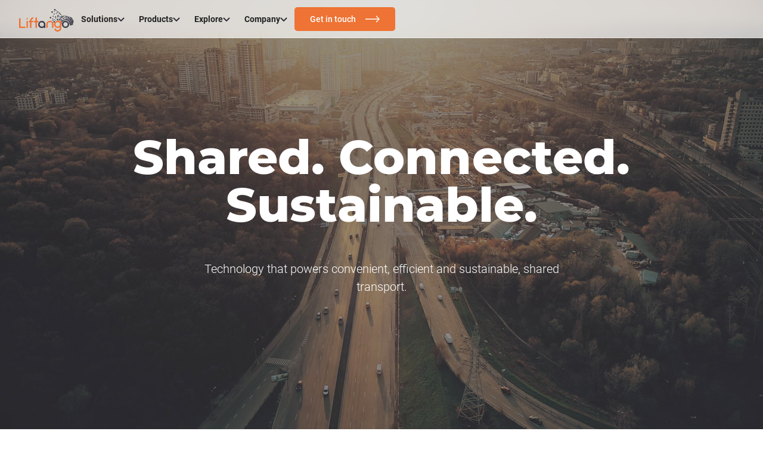

--- FILE ---
content_type: text/html
request_url: https://www.liftango.com/
body_size: 38147
content:
<!DOCTYPE html><!-- Last Published: Thu Jan 08 2026 11:34:38 GMT+0000 (Coordinated Universal Time) --><html data-wf-domain="www.liftango.com" data-wf-page="5f7d4bcf11510a8581bbe002" data-wf-site="5e31243b83dd6635c2522716" lang="en"><head><meta charset="utf-8"/><title>Liftango | On-Demand Shared Transport</title><meta content="At Liftango we guide global organisations on how to plan, launch and scale their shared mobility programs. Our mobility suite of services offer simulation, carpooling, on-demand bus and smart shuttle tracking services." name="description"/><meta content="Liftango | On-Demand Shared Transport" property="og:title"/><meta content="At Liftango we guide global organisations on how to plan, launch and scale their shared mobility programs. Our mobility suite of services offer simulation, carpooling, on-demand bus and smart shuttle tracking services." property="og:description"/><meta content="https://cdn.prod.website-files.com/5e31243b83dd6635c2522716/6763fa7441be4956f3c4ff1d_og-liftango.png" property="og:image"/><meta content="Liftango | On-Demand Shared Transport" property="twitter:title"/><meta content="At Liftango we guide global organisations on how to plan, launch and scale their shared mobility programs. Our mobility suite of services offer simulation, carpooling, on-demand bus and smart shuttle tracking services." property="twitter:description"/><meta content="https://cdn.prod.website-files.com/5e31243b83dd6635c2522716/6763fa7441be4956f3c4ff1d_og-liftango.png" property="twitter:image"/><meta property="og:type" content="website"/><meta content="summary_large_image" name="twitter:card"/><meta content="width=device-width, initial-scale=1" name="viewport"/><meta content="VfK7kqensmnBAqpnGyqYdbFLN8VIJgMOwYcfYssPd1M" name="google-site-verification"/><link href="https://cdn.prod.website-files.com/5e31243b83dd6635c2522716/css/liftytest.shared.909582331.min.css" rel="stylesheet" type="text/css" integrity="sha384-kJWCMxk+2upFkXgqMm1MBSjFKS/GSD4BIMps1yhW94CUMB5umEcy4OEKaiBVY8H6" crossorigin="anonymous"/><link href="https://fonts.googleapis.com" rel="preconnect"/><link href="https://fonts.gstatic.com" rel="preconnect" crossorigin="anonymous"/><script src="https://ajax.googleapis.com/ajax/libs/webfont/1.6.26/webfont.js" type="text/javascript"></script><script type="text/javascript">WebFont.load({  google: {    families: ["Droid Serif:400,400italic,700,700italic","Montserrat:100,100italic,200,200italic,300,300italic,400,400italic,500,500italic,600,600italic,700,700italic,800,800italic,900,900italic","Open Sans:300,300italic,400,400italic,600,600italic,700,700italic,800,800italic","Lato:100,100italic,300,300italic,400,400italic,700,700italic,900,900italic"]  }});</script><script type="text/javascript">!function(o,c){var n=c.documentElement,t=" w-mod-";n.className+=t+"js",("ontouchstart"in o||o.DocumentTouch&&c instanceof DocumentTouch)&&(n.className+=t+"touch")}(window,document);</script><link href="https://cdn.prod.website-files.com/5e31243b83dd6635c2522716/5e9d0c4cd3886a51f5f90dcd_favicon-32x32.png" rel="shortcut icon" type="image/x-icon"/><link href="https://cdn.prod.website-files.com/5e31243b83dd6635c2522716/5e9d0cd14c5ff99c94c9502d_Asset%2050.png" rel="apple-touch-icon"/><link href="https://www.liftango.com" rel="canonical"/><script src="https://www.google.com/recaptcha/api.js" type="text/javascript"></script><!-- Google Tag Manager -->
<script>(function(w,d,s,l,i){w[l]=w[l]||[];w[l].push({'gtm.start':
new Date().getTime(),event:'gtm.js'});var f=d.getElementsByTagName(s)[0],
j=d.createElement(s),dl=l!='dataLayer'?'&l='+l:'';j.async=true;j.src=
'https://www.googletagmanager.com/gtm.js?id='+i+dl;f.parentNode.insertBefore(j,f);
})(window,document,'script','dataLayer','GTM-KDT9LWT');</script>
<!-- End Google Tag Manager -->

<meta name="facebook-domain-verification" content="4aszv8t5p4fktyx0prlnqtkv75nanq" />

<!-- Video Size Styling -->
<style> 
.w-background-video>video {   
max-width: -webkit-fill-available;
</style>

<style>
* {
  -webkit-font-smoothing: antialiased;
  -moz-osx-font-smoothing: grayscale;
}
</style><script type="application/ld+json">
{
  "@context": "https://schema.org",
  "@type": "WebSite",
  "name": "Liftango",
  "url": "https://www.liftango.com",
  "inLanguage": "en-GB",
  "mainEntityOfPage": "https://www.liftango.com",
  "publisher": {
    "@type": "Organization",
    "name": "Liftango",
    "url": "https://www.liftango.com"
  },
  "potentialAction": {
    "@type": "SearchAction",
    "target": "https://www.liftango.com/search?{search_term_string}",
    "query-input": "required name=search_term_string"
  }
}
</script>

<script type="application/ld+json">
{
  "@context": "https://schema.org",
  "@type": "Organization",
  "name": "Liftango",
  "@id": "https://www.liftango.com/#organization",
  "url": "https://www.liftango.com",
  "description": "At Liftango we guide global organisations on how to plan, launch and scale their shared mobility programs. Our mobility suite of services offer simulation, carpooling, on-demand bus and smart shuttle tracking services.",
  "logo": {
    "@type": "ImageObject",
    "@id": "https://www.liftango.com/#/schema/logo/image/",
    "url": "https://assets.website-files.com/5e31243b83dd6635c2522716/5e61c2282800072573c85467_Asset%201.svg",
    "contentUrl": "https://assets.website-files.com/5e31243b83dd6635c2522716/5e61c2282800072573c85467_Asset%201.svg",
    "width": 334,
    "height": 152,
    "caption": "Liftango",
    "inLanguage": "en-GB"
  },
  "image": {
    "@id": "https://www.liftango.com/#/schema/logo/image/"
  },
  "sameAs": [
    "https://www.facebook.com/liftango",
    "https://twitter.com/liftango",
    "https://www.linkedin.com/company/liftango/",
    "https://www.liftango.com/"
  ]
}
</script><script src="https://cdn.prod.website-files.com/5e31243b83dd6635c2522716%2F652d31f3dc22d7b4ee708e44%2F660eb759ab51f58882fa8521%2Fclarity_script-0.1.1.js" type="text/javascript"></script></head><body><div class="fs-cc-symbol"><div fs-cc="banner" class="fs-cc-banner2_component"><div class="fs-cc-banner2_container"><div class="div-block-143"><div class="fs-cc-cookie-icon"><h5 class="small-caps cookies">Cookies</h5><div class="html-embed-9 w-embed"><svg xmlns="http://www.w3.org/2000/svg" viewBox="0 0 147.4 147.4"><defs><style>.cls-1{fill:#fff;}.cls-2{fill:#fce3d6;}.cls-3{fill:#3a3a48;}</style></defs><g id="Layer_2" data-name="Layer 2"><g id="Labels"><circle class="cls-1" cx="73.7" cy="73.7" r="73.7"/><path class="cls-2" d="M122.12,75a14.4,14.4,0,0,1-14.38-14.13,17.11,17.11,0,0,1-4.82.76,17.48,17.48,0,0,1-14.8-26.86,42.82,42.82,0,1,0,37.12,42.42c0-.85-.07-1.68-.12-2.52A14.14,14.14,0,0,1,122.12,75Z"/></g><g id="Icons"><path class="cls-3" d="M74.15,118.24a45.35,45.35,0,0,1,0-90.7,44.28,44.28,0,0,1,6,.45,2.53,2.53,0,0,1,1.94,1.42,2.5,2.5,0,0,1-.16,2.4,15,15,0,0,0,12.69,23,14.58,14.58,0,0,0,4.12-.66,2.51,2.51,0,0,1,3.2,2.35,11.94,11.94,0,0,0,14.35,11.41,2.48,2.48,0,0,1,2,.45,2.52,2.52,0,0,1,1,1.85l0,.65c0,.67.08,1.33.08,2A45.4,45.4,0,0,1,74.15,118.24Zm0-85.69a40.34,40.34,0,1,0,40.34,40.64A17,17,0,0,1,97.31,59.62a17.07,17.07,0,0,1-2.64.21,20.06,20.06,0,0,1-20-20A19.71,19.71,0,0,1,76,32.6C75.36,32.56,74.75,32.55,74.15,32.55Z"/><path class="cls-3" d="M74.23,67.49h-.15a.85.85,0,0,0-.7.37l-2.44,3.47A.87.87,0,0,0,71,72.39l3.28,3.77a.85.85,0,0,0,1.16.13,11.42,11.42,0,0,1,2.4-1.42h0c1.1,0,1.28-1.39,1.51-3.15a11.5,11.5,0,0,1,.24-1.47.91.91,0,0,0,.13-.87C79.57,68.94,79.38,68.4,74.23,67.49Z"/><path class="cls-3" d="M52.09,72.17a.8.8,0,0,0-.3.06c-1.06.4-3.56,1.47-4,2.81a1.43,1.43,0,0,0,.12,1.24l.61,1v2.57a.86.86,0,0,0,.69.84l5.48,1.1h.17a.84.84,0,0,0,.86-.86V77.06c0-.26,0-1-2.94-4.57A.83.83,0,0,0,52.09,72.17Z"/><path class="cls-3" d="M100.94,86.82A2.35,2.35,0,0,0,100,85a8,8,0,0,0-3.15-1,1.31,1.31,0,0,0-.46.07c-.22.07-.62.2-2.6,2.72a.61.61,0,0,0-.07.1l-1.34,2.32a.84.84,0,0,0,0,.88l1.34,2.19a.87.87,0,0,0,.64.41c.09,0,2.12.22,3.67.22,1.24,0,1.8-.12,2.15-.47C100.86,91.69,101.16,88.4,100.94,86.82Z"/><path class="cls-3" d="M71.71,93.93a.87.87,0,0,0-1.06-.23l-1.21.61a.84.84,0,0,0-.4.43l-1.46,3.41a.85.85,0,0,0,.13.89c2.53,3,3.1,3,3.44,3s.85,0,2.92-1.94a.8.8,0,0,0,.22-.33c.11-.3.62-1.85-.13-2.79Z"/><path class="cls-3" d="M58.61,47.28a.93.93,0,0,0-.33-.07.86.86,0,0,0-.36.08l-1.6.73a.9.9,0,0,0-.43.43c-2.27,4.94-2,5.31-1.76,5.7.37.56,3.19,2.38,4.23,2.38a1,1,0,0,0,.75-.3l.34-.21a5.62,5.62,0,0,0,1.65-1.29C62,53.66,63,50.18,62.39,49.3,62.25,49.1,62,48.72,58.61,47.28Z"/></g></g></svg></div></div><div class="fs-cc-banner2_text">By clicking “Accept”, you agree to the storing of cookies on your device to enhance site navigation, analyze site usage, and assist in our marketing efforts. View our <a href="https://www.liftango.com/privacy-hub/cookie-policy" target="_blank" class="fs-cc-banner2_text-link">Cookie Policy</a> for more information.</div></div><div class="fs-cc-banner2_buttons-wrapper"><a fs-cc="deny" href="#" class="fs-cc-banner2_button fs-cc-button-alt w-button">Deny</a><a fs-cc="allow" href="#" class="fs-cc-banner2_button w-button">Accept</a></div></div></div></div><div class="dark-overlay"></div><nav class="nav-wrapper"><div class="nav-container"><a href="/" aria-current="page" class="home-link w-inline-block w--current"><img src="https://cdn.prod.website-files.com/5e31243b83dd6635c2522716/5f4c63ce4c12db54310b8003_Liftango_Main.svg" loading="lazy" width="92" height="Auto" alt="liftango-logo"/></a><div class="flex-h centre"><div class="flex-h"><div data-hover="true" data-delay="0" class="w-dropdown"><div class="dropdown-toggle hide-tablet w-dropdown-toggle"><div class="text-size-small text-bold">Solutions</div><div class="w-embed"><svg width="12" height="8" viewBox="0 0 12 8" fill="none" xmlns="http://www.w3.org/2000/svg">
<path d="M10.293 0.29303L6 4.58603L1.707 0.29303L0.292999 1.70703L6 7.41403L11.707 1.70703L10.293 0.29303Z" fill="#2C2C36"/>
</svg></div></div><nav class="dropdown-list small w-dropdown-list"><div class="dropdown-list-wrapper small"><div class="dropdown-left-section"><a data-w-id="df8ec192-505a-8948-c5f9-ef7ad8e7590a" href="/corporate-transport" class="dropdown-button w-inline-block"><div class="dropdown-header"><div class="dropdown-icon w-embed"><svg width="24" height="20" viewBox="0 0 24 20" fill="none" xmlns="http://www.w3.org/2000/svg">
<g clip-path="url(#clip0_825_3424)">
<path d="M23.3256 6.28174H0.674316V18.5034H23.3256V6.28174Z" stroke="#737373" stroke-width="1.45" stroke-linecap="round" stroke-linejoin="round"/>
<path d="M16.4526 1.49652H7.53809V6.28174H16.4526V1.49652Z" stroke="#737373" stroke-width="1.45" stroke-linecap="round" stroke-linejoin="round"/>
<path d="M14.5127 6.28173V3.43646L9.47805 3.43646V6.28173H14.5127Z" stroke="#737373" stroke-width="1.45" stroke-linecap="round" stroke-linejoin="round"/>
<path d="M14.9376 9.8291H9.0531V12.3972H14.9376V9.8291Z" stroke="#737373" stroke-width="1.45" stroke-linecap="round" stroke-linejoin="round"/>
<path d="M0.674316 11.1132H9.05307" stroke="#737373" stroke-width="1.45" stroke-linecap="round" stroke-linejoin="round"/>
<path d="M14.9376 11.1501H23.3256" stroke="#737373" stroke-width="1.45" stroke-linecap="round" stroke-linejoin="round"/>
</g>
<defs>
<clipPath id="clip0_825_3424">
<rect width="24" height="18.3557" fill="white" transform="translate(0 0.822144)"/>
</clipPath>
</defs>
</svg></div><div class="text-size-small text-bold">Corporate Transport</div><div class="arrow-icon w-embed"><svg width="100%" viewBox="0 0 25 12" fill="none" xmlns="http://www.w3.org/2000/svg">
<path d="M24.5303 6.53033C24.8232 6.23744 24.8232 5.76256 24.5303 5.46967L19.7574 0.696699C19.4645 0.403806 18.9896 0.403806 18.6967 0.696699C18.4038 0.989593 18.4038 1.46447 18.6967 1.75736L22.9393 6L18.6967 10.2426C18.4038 10.5355 18.4038 11.0104 18.6967 11.3033C18.9896 11.5962 19.4645 11.5962 19.7574 11.3033L24.5303 6.53033ZM0 6.75H24V5.25H0V6.75Z" fill="currentcolor"/>
</svg></div></div><div class="dropdown-description"><div class="text-size-tiny text-colour-darkgrey">Helping businesses get to work.</div></div></a><div class="line bg-colour-lightgrey"></div><a data-w-id="df8ec192-505a-8948-c5f9-ef7ad8e75914" href="/public-transport" class="dropdown-button w-inline-block"><div class="dropdown-header"><div class="dropdown-icon w-embed"><svg width="24" height="20" viewBox="0 0 24 20" fill="none" xmlns="http://www.w3.org/2000/svg">
<g clip-path="url(#clip0_825_3431)">
<path d="M15.1464 16.3974V18.7991H9.40582H6.34306H0.61084V8.54802L7.87444 1.20911L15.1464 8.53128V11.3681" stroke="#737373" stroke-width="1.45" stroke-linecap="round" stroke-linejoin="round"/>
<path d="M15.1465 14.4644V13.0502" stroke="#737373" stroke-width="1.45" stroke-linecap="round" stroke-linejoin="round"/>
<path d="M9.4059 11.9957H6.34314V18.7907H9.4059V11.9957Z" stroke="#737373" stroke-width="1.45" stroke-linecap="round" stroke-linejoin="round"/>
<path d="M19.3221 18.7991V16.3975H23.3974L20.41 13.1757L22.6192 12.9414L20.0167 8.93303L21.4309 8.69872L18.3682 3.98743L15.3054 8.69872L16.7196 8.93303L14.1255 12.9414L16.3263 13.1757L13.3389 16.3975H17.4225V18.7991" stroke="#737373" stroke-width="1.45" stroke-linecap="round" stroke-linejoin="round"/>
</g>
<defs>
<clipPath id="clip0_825_3431">
<rect width="24" height="18.8033" fill="white" transform="translate(0 0.598267)"/>
</clipPath>
</defs>
</svg></div><div class="text-size-small text-bold">Public Transport</div><div class="arrow-icon w-embed"><svg width="100%" viewBox="0 0 25 12" fill="none" xmlns="http://www.w3.org/2000/svg">
<path d="M24.5303 6.53033C24.8232 6.23744 24.8232 5.76256 24.5303 5.46967L19.7574 0.696699C19.4645 0.403806 18.9896 0.403806 18.6967 0.696699C18.4038 0.989593 18.4038 1.46447 18.6967 1.75736L22.9393 6L18.6967 10.2426C18.4038 10.5355 18.4038 11.0104 18.6967 11.3033C18.9896 11.5962 19.4645 11.5962 19.7574 11.3033L24.5303 6.53033ZM0 6.75H24V5.25H0V6.75Z" fill="currentcolor"/>
</svg></div></div><div class="dropdown-description"><div class="text-size-tiny text-colour-darkgrey">Digitise your public transport network.</div></div></a><div class="line bg-colour-lightgrey"></div><a data-w-id="df8ec192-505a-8948-c5f9-ef7ad8e7591e" href="/community-transport" class="dropdown-button w-inline-block"><div class="dropdown-header"><div class="dropdown-icon w-embed"><svg width="24" height="24" viewBox="0 0 24 24" fill="none" xmlns="http://www.w3.org/2000/svg">
<g clip-path="url(#clip0_825_3413)">
<path d="M17.1138 13.0955L11.4036 14.4152" stroke="#737373" stroke-width="1.45" stroke-linecap="round" stroke-linejoin="round"/>
<path d="M0.617554 1.63263L2.05569 1.30271C2.82552 1.12505 3.60381 1.60725 3.78146 2.37708L4.96581 7.52054L5.50723 9.84694L5.7441 10.8875" stroke="#737373" stroke-width="1.45" stroke-linecap="round" stroke-linejoin="round"/>
<path d="M21.2844 15.6671L19.1272 16.1662" stroke="#737373" stroke-width="1.45" stroke-linecap="round" stroke-linejoin="round"/>
<path d="M17.6045 15.2103L17.1139 13.0954L15.8111 7.46129L15.5996 6.53073C15.4219 5.7609 14.6521 5.27025 13.8738 5.45636L4.96582 7.51205" stroke="#737373" stroke-width="1.45" stroke-linecap="round" stroke-linejoin="round"/>
<path d="M5.49878 9.84688L15.8111 7.46973" stroke="#737373" stroke-width="1.45" stroke-linecap="round" stroke-linejoin="round"/>
<path d="M6.80157 18.2812C8.34337 18.2812 9.59325 17.0314 9.59325 15.4896C9.59325 13.9478 8.34337 12.6979 6.80157 12.6979C5.25977 12.6979 4.00989 13.9478 4.00989 15.4896C4.00989 17.0314 5.25977 18.2812 6.80157 18.2812Z" stroke="#737373" stroke-width="1.45" stroke-linecap="round" stroke-linejoin="round"/>
<path d="M6.80153 20.21C9.40858 20.21 11.522 18.0966 11.522 15.4895C11.522 12.8825 9.40858 10.769 6.80153 10.769C4.19449 10.769 2.08105 12.8825 2.08105 15.4895C2.08105 18.0966 4.19449 20.21 6.80153 20.21Z" stroke="#737373" stroke-width="1.45" stroke-linecap="round" stroke-linejoin="round"/>
<path d="M17.8837 17.7313C18.5892 17.7313 19.1611 17.1594 19.1611 16.4539C19.1611 15.7484 18.5892 15.1765 17.8837 15.1765C17.1782 15.1765 16.6063 15.7484 16.6063 16.4539C16.6063 17.1594 17.1782 17.7313 17.8837 17.7313Z" stroke="#737373" stroke-width="1.45" stroke-linecap="round" stroke-linejoin="round"/>
<path d="M0.617554 22.7395L23.3824 17.7145V22.418L0.617554 22.7395Z" stroke="#737373" stroke-width="1.45" stroke-linecap="round" stroke-linejoin="round"/>
</g>
<defs>
<clipPath id="clip0_825_3413">
<rect width="24" height="22.6972" fill="white" transform="translate(0 0.651367)"/>
</clipPath>
</defs>
</svg></div><div class="text-size-small text-bold">Community Transport</div><div class="arrow-icon w-embed"><svg width="100%" viewBox="0 0 25 12" fill="none" xmlns="http://www.w3.org/2000/svg">
<path d="M24.5303 6.53033C24.8232 6.23744 24.8232 5.76256 24.5303 5.46967L19.7574 0.696699C19.4645 0.403806 18.9896 0.403806 18.6967 0.696699C18.4038 0.989593 18.4038 1.46447 18.6967 1.75736L22.9393 6L18.6967 10.2426C18.4038 10.5355 18.4038 11.0104 18.6967 11.3033C18.9896 11.5962 19.4645 11.5962 19.7574 11.3033L24.5303 6.53033ZM0 6.75H24V5.25H0V6.75Z" fill="currentcolor"/>
</svg></div></div><div class="dropdown-description"><div class="text-size-tiny text-colour-darkgrey">Give back to your community.</div></div></a><div class="line bg-colour-lightgrey"></div><a data-w-id="df8ec192-505a-8948-c5f9-ef7ad8e75928" href="/autonomous-vehicles" class="dropdown-button w-inline-block"><div class="dropdown-header"><div class="dropdown-icon w-embed"><svg width="24" height="20" viewBox="0 0 24 20" fill="none" xmlns="http://www.w3.org/2000/svg">
<g clip-path="url(#clip0_1512_5065)">
<path d="M6.97937 1.95362C8.09419 1.09078 9.46023 0.594238 10.944 0.594238C12.4278 0.594238 13.8331 1.10706 14.9558 1.98618" stroke="#737373" stroke-width="1.45" stroke-linecap="round" stroke-linejoin="round"/>
<path d="M7.92932 3.6956C8.77721 3.06068 9.82137 2.6781 10.944 2.6781C12.0667 2.6781 13.158 3.06882 14.0137 3.72816" stroke="#737373" stroke-width="1.45" stroke-linecap="round" stroke-linejoin="round"/>
<path d="M8.87927 5.42126C9.46809 4.99798 10.1825 4.75378 10.944 4.75378C11.7056 4.75378 12.475 5.0224 13.0795 5.47824" stroke="#737373" stroke-width="1.45" stroke-linecap="round" stroke-linejoin="round"/>
<path d="M4.85972 19.4139C6.01741 19.4139 6.95589 18.4408 6.95589 17.2405C6.95589 16.0402 6.01741 15.0671 4.85972 15.0671C3.70204 15.0671 2.76355 16.0402 2.76355 17.2405C2.76355 18.4408 3.70204 19.4139 4.85972 19.4139Z" stroke="#737373" stroke-width="1.45" stroke-linecap="round" stroke-linejoin="round"/>
<path d="M18.3867 19.4139C19.5444 19.4139 20.4829 18.4408 20.4829 17.2405C20.4829 16.0402 19.5444 15.0671 18.3867 15.0671C17.229 15.0671 16.2905 16.0402 16.2905 17.2405C16.2905 18.4408 17.229 19.4139 18.3867 19.4139Z" stroke="#737373" stroke-width="1.45" stroke-linecap="round" stroke-linejoin="round"/>
<path d="M16.2905 17.2405H6.948" stroke="#737373" stroke-width="1.45" stroke-linecap="round" stroke-linejoin="round"/>
<path d="M20.4828 17.2324H23.4269V14.8393C23.4269 14.1311 22.9873 13.4962 22.3435 13.2682L20.7812 12.788C19.3288 12.3403 18.0177 11.4937 16.9657 10.3623C15.9137 9.23079 14.6026 8.07491 13.582 8.08305H7.69383C6.21787 8.08305 4.89108 9.03543 4.36507 10.4681C4.1531 11.046 3.65065 11.453 3.05398 11.5263L1.98627 11.6565C1.17763 11.7542 0.57312 12.4624 0.57312 13.3089V17.2487H2.77135" stroke="#737373" stroke-width="1.45" stroke-linecap="round" stroke-linejoin="round"/>
<path d="M8.3219 15.4905H14.736" stroke="#737373" stroke-width="1.45" stroke-linecap="round" stroke-linejoin="round"/>
<path d="M2.17469 11.6321V13.602L0.57312 13.9276" stroke="#737373" stroke-width="1.45" stroke-linecap="round" stroke-linejoin="round"/>
<path d="M23.4348 15.409L21.739 15.0834V13.374" stroke="#737373" stroke-width="1.45" stroke-linecap="round" stroke-linejoin="round"/>
<path d="M1.98621 11.9088H18.8498" stroke="#737373" stroke-width="1.45" stroke-linecap="round" stroke-linejoin="round"/>
<path d="M10.9677 11.9088V8.07483" stroke="#737373" stroke-width="1.45" stroke-linecap="round" stroke-linejoin="round"/>
<path d="M6.35913 8.35974V11.632" stroke="#737373" stroke-width="1.45" stroke-linecap="round" stroke-linejoin="round"/>
</g>
<defs>
<clipPath id="clip0_1512_5065">
<rect width="24" height="20" fill="white"/>
</clipPath>
</defs>
</svg></div><div class="text-size-small text-bold">Autonomous Vehicles</div><div class="arrow-icon w-embed"><svg width="100%" viewBox="0 0 25 12" fill="none" xmlns="http://www.w3.org/2000/svg">
<path d="M24.5303 6.53033C24.8232 6.23744 24.8232 5.76256 24.5303 5.46967L19.7574 0.696699C19.4645 0.403806 18.9896 0.403806 18.6967 0.696699C18.4038 0.989593 18.4038 1.46447 18.6967 1.75736L22.9393 6L18.6967 10.2426C18.4038 10.5355 18.4038 11.0104 18.6967 11.3033C18.9896 11.5962 19.4645 11.5962 19.7574 11.3033L24.5303 6.53033ZM0 6.75H24V5.25H0V6.75Z" fill="currentcolor"/>
</svg></div></div><div class="dropdown-description"><div class="text-size-tiny text-colour-darkgrey">Demand-responsive driverless fleets.</div></div></a></div></div></nav></div><div data-hover="true" data-delay="0" class="w-dropdown"><div class="dropdown-toggle hide-tablet w-dropdown-toggle"><div class="text-size-small text-bold">Products</div><div class="w-embed"><svg width="12" height="8" viewBox="0 0 12 8" fill="none" xmlns="http://www.w3.org/2000/svg">
<path d="M10.293 0.29303L6 4.58603L1.707 0.29303L0.292999 1.70703L6 7.41403L11.707 1.70703L10.293 0.29303Z" fill="#2C2C36"/>
</svg></div></div><nav class="dropdown-list small w-dropdown-list"><div class="dropdown-list-wrapper small"><div class="dropdown-left-section"><a data-w-id="df8ec192-505a-8948-c5f9-ef7ad8e75939" href="/demand-responsive-transport" class="dropdown-button w-inline-block"><div class="dropdown-header"><div class="dropdown-icon w-embed"><svg width="24" height="14" viewBox="0 0 24 14" fill="none" xmlns="http://www.w3.org/2000/svg">
<g clip-path="url(#clip0_825_3388)">
<path d="M5.09683 12.614C6.20209 12.614 7.09808 11.718 7.09808 10.6128C7.09808 9.5075 6.20209 8.61151 5.09683 8.61151C3.99157 8.61151 3.09558 9.5075 3.09558 10.6128C3.09558 11.718 3.99157 12.614 5.09683 12.614Z" stroke="#737373" stroke-width="1.45" stroke-linecap="round" stroke-linejoin="round"/>
<path d="M18.5059 12.614C19.6111 12.614 20.5071 11.718 20.5071 10.6128C20.5071 9.5075 19.6111 8.61151 18.5059 8.61151C17.4006 8.61151 16.5046 9.5075 16.5046 10.6128C16.5046 11.718 17.4006 12.614 18.5059 12.614Z" stroke="#737373" stroke-width="1.45" stroke-linecap="round" stroke-linejoin="round"/>
<path d="M16.5121 10.6127H7.09802" stroke="#737373" stroke-width="1.45" stroke-linecap="round" stroke-linejoin="round"/>
<path d="M20.5072 10.6127H23.4603V6.79763L21.3542 5.98064L19.6827 2.98251L19.218 2.14304C18.9407 1.66334 18.431 1.37852 17.8763 1.39351H2.07621C1.25173 1.39351 0.577148 2.06059 0.577148 2.89257C0.577148 2.90756 0.577148 2.91506 0.577148 2.93005V10.6127H3.09557" stroke="#737373" stroke-width="1.45" stroke-linecap="round" stroke-linejoin="round"/>
<path d="M12.3073 5.98065H0.547119" stroke="#737373" stroke-width="1.45" stroke-linecap="round" stroke-linejoin="round"/>
<path d="M21.3466 5.98066H17.4565V2.97504H19.6827" stroke="#737373" stroke-width="1.45" stroke-linecap="round" stroke-linejoin="round"/>
<path d="M16.0324 2.97504H0.547119" stroke="#737373" stroke-width="1.45" stroke-linecap="round" stroke-linejoin="round"/>
<path d="M16.0324 2.97504V10.6128H12.3073V2.97504" stroke="#737373" stroke-width="1.45" stroke-linecap="round" stroke-linejoin="round"/>
<path d="M23.4528 6.97754H22.0662V8.58903H23.4528V6.97754Z" stroke="#737373" stroke-width="1.45" stroke-linecap="round" stroke-linejoin="round"/>
<path d="M4.46716 2.97504V5.98066" stroke="#737373" stroke-width="1.45" stroke-linecap="round" stroke-linejoin="round"/>
<path d="M8.37976 2.97504V5.98066" stroke="#737373" stroke-width="1.45" stroke-linecap="round" stroke-linejoin="round"/>
</g>
<defs>
<clipPath id="clip0_825_3388">
<rect width="24" height="12.3073" fill="white" transform="translate(0 0.846375)"/>
</clipPath>
</defs>
</svg></div><div class="text-size-small text-bold">Demand-Responsive</div><div class="arrow-icon w-embed"><svg width="100%" viewBox="0 0 25 12" fill="none" xmlns="http://www.w3.org/2000/svg">
<path d="M24.5303 6.53033C24.8232 6.23744 24.8232 5.76256 24.5303 5.46967L19.7574 0.696699C19.4645 0.403806 18.9896 0.403806 18.6967 0.696699C18.4038 0.989593 18.4038 1.46447 18.6967 1.75736L22.9393 6L18.6967 10.2426C18.4038 10.5355 18.4038 11.0104 18.6967 11.3033C18.9896 11.5962 19.4645 11.5962 19.7574 11.3033L24.5303 6.53033ZM0 6.75H24V5.25H0V6.75Z" fill="currentcolor"/>
</svg></div></div><div class="dropdown-description"><div class="text-size-tiny text-colour-darkgrey">Putting transport where the people are.</div></div></a><div class="line bg-colour-lightgrey"></div><a data-w-id="df8ec192-505a-8948-c5f9-ef7ad8e75943" href="/carpool" class="dropdown-button w-inline-block"><div class="dropdown-header"><div class="dropdown-icon w-embed"><svg width="24" height="14" viewBox="0 0 24 14" fill="none" xmlns="http://www.w3.org/2000/svg">
<g clip-path="url(#clip0_825_3402)">
<path d="M4.85972 12.4681C6.01741 12.4681 6.95589 11.5296 6.95589 10.3719C6.95589 9.21424 6.01741 8.27576 4.85972 8.27576C3.70204 8.27576 2.76355 9.21424 2.76355 10.3719C2.76355 11.5296 3.70204 12.4681 4.85972 12.4681Z" stroke="#737373" stroke-width="1.45" stroke-linecap="round" stroke-linejoin="round"/>
<path d="M18.3867 12.4681C19.5444 12.4681 20.4829 11.5296 20.4829 10.3719C20.4829 9.21424 19.5444 8.27576 18.3867 8.27576C17.229 8.27576 16.2905 9.21424 16.2905 10.3719C16.2905 11.5296 17.229 12.4681 18.3867 12.4681Z" stroke="#737373" stroke-width="1.45" stroke-linecap="round" stroke-linejoin="round"/>
<path d="M16.2905 10.3719H6.948" stroke="#737373" stroke-width="1.45" stroke-linecap="round" stroke-linejoin="round"/>
<path d="M20.4828 10.3642H23.4269V8.05603C23.4269 7.37301 22.9873 6.76064 22.3435 6.54082L20.7812 6.07762C19.3288 5.64582 18.0177 4.82934 16.9657 3.73807C15.9137 2.6468 14.6026 1.53199 13.582 1.53984H7.69383C6.21787 1.53984 4.89108 2.45838 4.36507 3.84013C4.1531 4.39754 3.65065 4.79008 3.05398 4.86074L1.98627 4.98635C1.17763 5.08056 0.57312 5.76359 0.57312 6.58007V10.3799H2.77135" stroke="#737373" stroke-width="1.45" stroke-linecap="round" stroke-linejoin="round"/>
<path d="M8.3219 8.68408H14.736" stroke="#737373" stroke-width="1.45" stroke-linecap="round" stroke-linejoin="round"/>
<path d="M2.17469 4.96277V6.86267L0.57312 7.1767" stroke="#737373" stroke-width="1.45" stroke-linecap="round" stroke-linejoin="round"/>
<path d="M23.4348 8.60553L21.739 8.2915V6.64282" stroke="#737373" stroke-width="1.45" stroke-linecap="round" stroke-linejoin="round"/>
<path d="M1.98621 5.22974H18.8498" stroke="#737373" stroke-width="1.45" stroke-linecap="round" stroke-linejoin="round"/>
<path d="M10.9677 5.22969V1.53979" stroke="#737373" stroke-width="1.45" stroke-linecap="round" stroke-linejoin="round"/>
<path d="M6.35913 1.80676V4.9628" stroke="#737373" stroke-width="1.45" stroke-linecap="round" stroke-linejoin="round"/>
</g>
<defs>
<clipPath id="clip0_825_3402">
<rect width="24" height="12.0667" fill="white" transform="translate(0 0.966675)"/>
</clipPath>
</defs>
</svg></div><div class="text-size-small text-bold">Carpool</div><div class="arrow-icon w-embed"><svg width="100%" viewBox="0 0 25 12" fill="none" xmlns="http://www.w3.org/2000/svg">
<path d="M24.5303 6.53033C24.8232 6.23744 24.8232 5.76256 24.5303 5.46967L19.7574 0.696699C19.4645 0.403806 18.9896 0.403806 18.6967 0.696699C18.4038 0.989593 18.4038 1.46447 18.6967 1.75736L22.9393 6L18.6967 10.2426C18.4038 10.5355 18.4038 11.0104 18.6967 11.3033C18.9896 11.5962 19.4645 11.5962 19.7574 11.3033L24.5303 6.53033ZM0 6.75H24V5.25H0V6.75Z" fill="currentcolor"/>
</svg></div></div><div class="dropdown-description"><div class="text-size-tiny text-colour-darkgrey">Share a climate-positive commute.</div></div></a><div class="line bg-colour-lightgrey"></div><a data-w-id="df8ec192-505a-8948-c5f9-ef7ad8e7594d" href="/fixed-route" class="dropdown-button w-inline-block"><div class="dropdown-header"><div class="dropdown-icon w-embed"><svg width="20" height="24" viewBox="0 0 20 24" fill="none" xmlns="http://www.w3.org/2000/svg">
<g clip-path="url(#clip0_825_3377)">
<path d="M7.90772 24C7.5457 24 7.19077 23.9858 6.84295 23.9574C6.55901 23.9361 6.34605 23.6876 6.37444 23.4037C6.39574 23.1197 6.64419 22.9068 6.92813 22.9352C7.48181 22.9849 8.06389 22.9849 8.66016 22.9565C8.9583 22.9494 9.18545 23.1552 9.19965 23.4392C9.21384 23.7231 9.00089 23.9645 8.71695 23.9787C8.4472 23.9929 8.17036 24 7.90772 24ZM11.1162 23.6592C10.8749 23.6592 10.6619 23.4889 10.6122 23.2475C10.5555 22.9707 10.7329 22.6938 11.0098 22.637C11.5776 22.5164 12.1526 22.3744 12.7063 22.1969C12.976 22.1118 13.2671 22.2679 13.3523 22.5377C13.4374 22.8074 13.2884 23.0984 13.0115 23.1836C12.4224 23.3682 11.819 23.5244 11.2156 23.645C11.1801 23.6521 11.1446 23.6592 11.1091 23.6592H11.1162ZM15.1411 22.3105C14.9494 22.3105 14.7649 22.204 14.6797 22.0195C14.5519 21.7639 14.6584 21.4587 14.9139 21.3309C15.4676 21.0612 15.9645 20.7701 16.4046 20.4649C16.6389 20.3016 16.9583 20.3584 17.1216 20.5927C17.2848 20.8269 17.228 21.1464 16.9938 21.3096C16.5111 21.6433 15.9645 21.9627 15.3682 22.2537C15.2972 22.2892 15.2192 22.3034 15.1411 22.3034V22.3105ZM18.4064 19.6841C18.3212 19.6841 18.2289 19.6628 18.1508 19.6131C17.9024 19.4711 17.8243 19.1588 17.9663 18.9103C18.1579 18.5767 18.2573 18.2502 18.2573 17.9378C18.2573 17.8598 18.2573 17.7888 18.2431 17.7107C18.2431 17.6681 18.2289 17.6255 18.2147 17.5829C18.1366 17.3061 18.2928 17.0221 18.5697 16.944C18.8394 16.866 19.1304 17.0221 19.2085 17.299C19.2298 17.3771 19.2511 17.4622 19.2653 17.5474C19.2866 17.6752 19.2937 17.8101 19.2937 17.9378C19.2937 18.4347 19.1517 18.9316 18.8607 19.4285C18.7684 19.5918 18.5909 19.6841 18.4135 19.6841H18.4064ZM16.9867 16.3549C16.9157 16.3549 16.8447 16.3407 16.7737 16.3123C16.3336 16.1135 15.787 15.929 15.1482 15.7586C14.8713 15.6876 14.7081 15.4037 14.7791 15.1268C14.85 14.85 15.134 14.6867 15.4108 14.7577C16.1136 14.9423 16.7027 15.141 17.1996 15.3682C17.4552 15.4889 17.5759 15.7941 17.4552 16.0496C17.37 16.2413 17.1783 16.3549 16.9867 16.3549ZM12.8838 15.2759C12.8838 15.2759 12.827 15.2759 12.7986 15.2759C12.2236 15.1836 11.6273 15.0913 11.0311 15.0133C10.7471 14.9778 10.5484 14.7151 10.5909 14.4312C10.6335 14.1472 10.8891 13.9485 11.173 13.9911C11.7835 14.0763 12.394 14.1614 12.976 14.2608C13.26 14.3105 13.4445 14.5732 13.402 14.85C13.3594 15.0984 13.1393 15.283 12.898 15.283L12.8838 15.2759ZM8.66726 14.7009C8.66726 14.7009 8.62467 14.7009 8.60337 14.7009C7.9929 14.6299 7.38953 14.5519 6.80745 14.4738C6.52351 14.4383 6.32476 14.1756 6.36735 13.8988C6.40284 13.6149 6.66548 13.4161 6.94232 13.4587C7.5244 13.5368 8.12777 13.6078 8.73114 13.6858C9.01508 13.7213 9.21384 13.9769 9.17835 14.2608C9.14996 14.5235 8.9228 14.7151 8.66726 14.7151V14.7009ZM4.45075 14.1047C4.45075 14.1047 4.38687 14.1047 4.35847 14.0976C3.64862 13.9627 3.05235 13.8278 2.54836 13.6787C2.27862 13.6007 2.12245 13.3096 2.20053 13.0399C2.27862 12.7701 2.56965 12.614 2.8394 12.6921C3.315 12.834 3.86868 12.9618 4.54303 13.0825C4.81988 13.1322 5.00444 13.4019 4.95475 13.6858C4.91216 13.9343 4.6921 14.1047 4.45075 14.1047ZM0.638864 12.4791C0.454303 12.4791 0.276841 12.3797 0.184561 12.2094C0.0780834 12.0106 0.014197 11.7976 0 11.5776C0 11.5208 0 11.464 0 11.4143C0 10.9032 0.156167 10.4205 0.454303 9.98753C0.617569 9.75328 0.937001 9.69649 1.17125 9.85975C1.4055 10.023 1.46229 10.3425 1.29902 10.5767C1.11446 10.8393 1.02928 11.1091 1.02928 11.4143V11.5137C1.03638 11.5847 1.05768 11.6557 1.09317 11.7267C1.22804 11.9751 1.13576 12.2874 0.880213 12.4223C0.80213 12.4649 0.716948 12.4862 0.638864 12.4862V12.4791ZM2.85359 9.40545C2.64774 9.40545 2.45608 9.28478 2.37799 9.08602C2.27152 8.82337 2.39219 8.52524 2.66193 8.41166C3.18012 8.19871 3.7835 8.00705 4.45075 7.83668C4.7276 7.7657 5.00444 7.93606 5.07542 8.2129C5.14641 8.48975 4.97604 8.76659 4.6992 8.83757C4.07453 8.99374 3.52085 9.1712 3.05235 9.36286C2.98846 9.39125 2.92458 9.39835 2.85359 9.39835V9.40545ZM6.97782 8.40456C6.72227 8.40456 6.50222 8.22 6.46673 7.95736C6.42413 7.67342 6.62289 7.41787 6.90683 7.37528C7.5244 7.2901 8.14197 7.21912 8.72405 7.16943C9.01508 7.14103 9.25643 7.35399 9.28483 7.63793C9.31322 7.92187 9.10027 8.17031 8.81633 8.19871C8.24845 8.2484 7.64508 8.31938 7.0488 8.39746C7.02751 8.39746 6.99911 8.39746 6.97782 8.39746V8.40456ZM11.2227 8.04254C10.9459 8.04254 10.7187 7.82959 10.7116 7.55274C10.6974 7.2688 10.9175 7.02746 11.2014 7.01326C11.6202 6.99196 11.9823 6.98486 12.2591 6.97067L12.7276 6.95647C13.0257 6.94937 13.2529 7.16233 13.2671 7.44627C13.2813 7.73021 13.0612 7.97156 12.7773 7.98575L12.2946 7.99995C12.0177 8.00705 11.6557 8.02124 11.244 8.03544C11.2369 8.03544 11.2298 8.03544 11.2227 8.03544V8.04254Z" fill="#737373"/>
<path d="M6.78611 7.01331C6.62284 7.01331 6.46667 6.93523 6.36729 6.80035L4.70625 4.47915C4.62107 4.38687 4.50749 4.2307 4.42231 4.07453C4.18806 3.66992 4.06738 3.20142 4.06738 2.72582C4.06738 1.22094 5.28832 0 6.7932 0C8.29808 0 9.51902 1.22094 9.51902 2.72582C9.51902 3.19432 9.39835 3.65572 9.1641 4.06744C9.07182 4.2307 8.95824 4.39397 8.82337 4.53594L7.21201 6.80035C7.11264 6.93523 6.95647 7.01331 6.7932 7.01331H6.78611ZM6.78611 1.02928C5.8491 1.02928 5.08957 1.78882 5.08957 2.72582C5.08957 3.02396 5.16765 3.315 5.30962 3.56344C5.36641 3.66282 5.43029 3.7551 5.50838 3.84028L6.77901 5.61491L8.00705 3.89707C8.12772 3.7622 8.19161 3.66282 8.24839 3.56344C8.39036 3.3079 8.46845 3.02396 8.46845 2.73292C8.46845 1.79592 7.70891 1.03638 6.77191 1.03638L6.78611 1.02928Z" fill="#737373"/>
<path d="M6.7861 3.28666C7.61662 3.28666 7.61662 2.00183 6.7861 2.00183C5.95558 2.00183 5.95558 3.28666 6.7861 3.28666Z" fill="#737373"/>
<path d="M16.9299 14.6512C16.7666 14.6512 16.6105 14.5732 16.5111 14.4383L14.85 12.1171C14.7649 12.0248 14.6513 11.8686 14.5661 11.7125C14.3319 11.3079 14.2112 10.8394 14.2112 10.3638C14.2112 8.85888 15.4321 7.63794 16.937 7.63794C18.4419 7.63794 19.6628 8.85888 19.6628 10.3638C19.6628 10.8323 19.5421 11.3008 19.3079 11.7054C19.2156 11.8686 19.102 12.0248 18.9743 12.1739L17.3629 14.4383C17.2635 14.5732 17.1074 14.6512 16.9441 14.6512H16.9299ZM16.9299 8.66722C15.9929 8.66722 15.2334 9.42676 15.2334 10.3638C15.2334 10.6619 15.3114 10.9529 15.4534 11.2014C15.5102 11.3008 15.5741 11.393 15.6522 11.4782L16.9299 13.2528L18.1579 11.535C18.2715 11.4001 18.3425 11.3008 18.3993 11.2014C18.5413 10.9458 18.6193 10.6619 18.6193 10.3709C18.6193 9.43386 17.8598 8.67432 16.9228 8.67432L16.9299 8.66722Z" fill="#737373"/>
<path d="M16.9299 10.9246C17.7604 10.9246 17.7604 9.63977 16.9299 9.63977C16.0994 9.63977 16.0994 10.9246 16.9299 10.9246Z" fill="#737373"/>
<path d="M6.67966 22.197C6.51639 22.197 6.36023 22.1189 6.26085 21.9841L4.5998 19.6629C4.50752 19.5635 4.40104 19.4144 4.31586 19.2582C4.08161 18.8536 3.96094 18.3851 3.96094 17.9095C3.96094 16.4047 5.18188 15.1837 6.68676 15.1837C8.19164 15.1837 9.41258 16.4047 9.41258 17.9095C9.41258 18.378 9.2919 18.8394 9.05765 19.2512C8.96537 19.4144 8.8518 19.5777 8.71693 19.7197L7.10557 21.9841C7.00619 22.1189 6.85002 22.197 6.68676 22.197H6.67966ZM6.67966 16.213C5.74266 16.213 4.98312 16.9725 4.98312 17.9095C4.98312 18.2077 5.0612 18.4987 5.20317 18.7472C5.25996 18.8465 5.32385 18.9388 5.40193 19.024L6.67256 20.7986L7.9006 19.0808C8.02127 18.9459 8.08516 18.8465 8.14195 18.7472C8.28392 18.4916 8.362 18.2077 8.362 17.9166C8.362 16.9796 7.60246 16.2201 6.66546 16.2201L6.67966 16.213Z" fill="#737373"/>
<path d="M6.67966 18.4704C7.51018 18.4704 7.51018 17.1855 6.67966 17.1855C5.84913 17.1855 5.84913 18.4704 6.67966 18.4704Z" fill="#737373"/>
</g>
<defs>
<clipPath id="clip0_825_3377">
<rect width="19.6486" height="24" fill="white"/>
</clipPath>
</defs>
</svg></div><div class="text-size-small text-bold">Fixed-Route</div><div class="arrow-icon w-embed"><svg width="100%" viewBox="0 0 25 12" fill="none" xmlns="http://www.w3.org/2000/svg">
<path d="M24.5303 6.53033C24.8232 6.23744 24.8232 5.76256 24.5303 5.46967L19.7574 0.696699C19.4645 0.403806 18.9896 0.403806 18.6967 0.696699C18.4038 0.989593 18.4038 1.46447 18.6967 1.75736L22.9393 6L18.6967 10.2426C18.4038 10.5355 18.4038 11.0104 18.6967 11.3033C18.9896 11.5962 19.4645 11.5962 19.7574 11.3033L24.5303 6.53033ZM0 6.75H24V5.25H0V6.75Z" fill="currentcolor"/>
</svg></div></div><div class="dropdown-description"><div class="text-size-tiny text-colour-darkgrey">Manage your network with ease.</div></div></a><div class="line bg-colour-lightgrey"></div><a data-w-id="df8ec192-505a-8948-c5f9-ef7ad8e75957" href="/labs" class="dropdown-button w-inline-block"><div class="dropdown-header"><div class="dropdown-icon w-embed"><svg width="24" height="24" viewBox="0 0 24 24" fill="none" xmlns="http://www.w3.org/2000/svg">
<g clip-path="url(#clip0_825_3353)">
<path d="M9.35829 16.4097C12.9167 16.4097 15.8013 13.5251 15.8013 9.96669C15.8013 6.40831 12.9167 3.52368 9.35829 3.52368C5.79992 3.52368 2.91528 6.40831 2.91528 9.96669C2.91528 13.5251 5.79992 16.4097 9.35829 16.4097Z" stroke="#737373" stroke-width="1.45" stroke-miterlimit="10"/>
<path d="M15.895 15.8107C19.1254 12.2015 18.8183 6.65696 15.2091 3.42657C11.5999 0.196188 6.05535 0.503267 2.82496 4.11245C-0.405424 7.72164 -0.098347 13.2662 3.51084 16.4966C7.12002 19.727 12.6646 19.4199 15.895 15.8107Z" stroke="#737373" stroke-width="1.45" stroke-miterlimit="10"/>
<path d="M14.2334 17.2508L15.9483 18.9656L19.2882 22.3056C19.9496 22.967 21.0357 22.967 21.6972 22.3056C22.3586 21.6441 22.3586 20.558 21.6972 19.8966L18.3572 16.5567L16.6424 14.8418" stroke="#737373" stroke-width="1.45" stroke-miterlimit="10"/>
<path d="M15.9482 18.9657L18.3572 16.5567" stroke="#737373" stroke-width="1.45" stroke-miterlimit="10"/>
<path d="M7.34132 12.9065C8.07645 12.9065 8.67238 12.3105 8.67238 11.5754C8.67238 10.8403 8.07645 10.2443 7.34132 10.2443C6.60619 10.2443 6.01025 10.8403 6.01025 11.5754C6.01025 12.3105 6.60619 12.9065 7.34132 12.9065Z" stroke="#737373" stroke-width="1.45" stroke-miterlimit="10"/>
<path d="M12.1674 9.9667C12.9025 9.9667 13.4984 9.37076 13.4984 8.63563C13.4984 7.9005 12.9025 7.30457 12.1674 7.30457C11.4322 7.30457 10.8363 7.9005 10.8363 8.63563C10.8363 9.37076 11.4322 9.9667 12.1674 9.9667Z" stroke="#737373" stroke-width="1.45" stroke-miterlimit="10"/>
<path d="M22.0809 8.63564C22.8161 8.63564 23.412 8.0397 23.412 7.30458C23.412 6.56945 22.8161 5.97351 22.0809 5.97351C21.3458 5.97351 20.7499 6.56945 20.7499 7.30458C20.7499 8.0397 21.3458 8.63564 22.0809 8.63564Z" stroke="#737373" stroke-width="1.45" stroke-miterlimit="10"/>
<path d="M15.5482 8.17834L13.4822 8.45599" stroke="#737373" stroke-width="1.45" stroke-miterlimit="10"/>
<path d="M20.7663 7.48419L17.8673 7.868" stroke="#737373" stroke-width="1.45" stroke-miterlimit="10"/>
<path d="M11.0568 9.36243L8.5498 11.0201" stroke="#737373" stroke-width="1.45" stroke-miterlimit="10"/>
<path d="M6.26338 10.7833L3.08679 8.45599" stroke="#737373" stroke-width="1.45" stroke-miterlimit="10"/>
</g>
<defs>
<clipPath id="clip0_825_3353">
<rect width="24" height="22.7833" fill="white" transform="translate(0 0.608398)"/>
</clipPath>
</defs>
</svg></div><div class="text-size-small text-bold">Liftango Labs</div><div class="arrow-icon w-embed"><svg width="100%" viewBox="0 0 25 12" fill="none" xmlns="http://www.w3.org/2000/svg">
<path d="M24.5303 6.53033C24.8232 6.23744 24.8232 5.76256 24.5303 5.46967L19.7574 0.696699C19.4645 0.403806 18.9896 0.403806 18.6967 0.696699C18.4038 0.989593 18.4038 1.46447 18.6967 1.75736L22.9393 6L18.6967 10.2426C18.4038 10.5355 18.4038 11.0104 18.6967 11.3033C18.9896 11.5962 19.4645 11.5962 19.7574 11.3033L24.5303 6.53033ZM0 6.75H24V5.25H0V6.75Z" fill="currentcolor"/>
</svg></div></div><div class="dropdown-description"><div class="text-size-tiny text-colour-darkgrey">Launch your project with confidence.</div></div></a></div></div></nav></div><div data-hover="true" data-delay="0" class="w-dropdown"><div class="dropdown-toggle hide-tablet w-dropdown-toggle"><div class="text-size-small text-bold">Explore</div><div class="w-embed"><svg width="12" height="8" viewBox="0 0 12 8" fill="none" xmlns="http://www.w3.org/2000/svg">
<path d="M10.293 0.29303L6 4.58603L1.707 0.29303L0.292999 1.70703L6 7.41403L11.707 1.70703L10.293 0.29303Z" fill="#2C2C36"/>
</svg></div></div><nav class="dropdown-list w-dropdown-list"><div class="dropdown-list-wrapper"><div class="w-layout-grid dropdown-grid"><div class="dropdown-left-section"><a href="/resources" class="dropdown-button w-inline-block"><div class="dropdown-header"><div class="dropdown-icon w-embed"><svg width="26" height="27" viewBox="0 0 26 27" fill="none" xmlns="http://www.w3.org/2000/svg">
<path d="M19.4411 12.9999C19.4411 9.44535 16.5718 6.5674 13.0172 6.55884C9.46256 6.55884 6.58462 9.42822 6.57605 12.9828C6.57605 15.4839 8.01502 17.7537 10.2763 18.8158V23.6124H16.3833V18.4732C18.2848 17.2997 19.4411 15.2269 19.4411 12.9999Z" stroke="#737373" stroke-width="1.45" stroke-linecap="round" stroke-linejoin="round"/>
<path d="M10.3704 20.1521L16.3832 18.4733" stroke="#737373" stroke-width="1.45" stroke-linecap="round" stroke-linejoin="round"/>
<path d="M10.3704 21.8308L16.3832 20.1434" stroke="#737373" stroke-width="1.45" stroke-linecap="round" stroke-linejoin="round"/>
<path d="M10.3704 23.5267L16.3832 21.8479" stroke="#737373" stroke-width="1.45" stroke-linecap="round" stroke-linejoin="round"/>
<path d="M12.0493 19.5525V13.1028H14.2335V18.9529" stroke="#737373" stroke-width="1.45" stroke-linecap="round" stroke-linejoin="round"/>
<path d="M14.8244 23.895H11.6895V25.5224H14.8244V23.895Z" stroke="#737373" stroke-width="1.45" stroke-linecap="round" stroke-linejoin="round"/>
<path d="M7.12424 18.8672L4.52039 21.4796" stroke="#737373" stroke-width="1.45" stroke-linecap="round" stroke-linejoin="round"/>
<path d="M21.4882 4.51172L18.8757 7.12414" stroke="#737373" stroke-width="1.45" stroke-linecap="round" stroke-linejoin="round"/>
<path d="M24.9999 13H21.2997" stroke="#737373" stroke-width="1.45" stroke-linecap="round" stroke-linejoin="round"/>
<path d="M4.69165 13H1" stroke="#737373" stroke-width="1.45" stroke-linecap="round" stroke-linejoin="round"/>
<path d="M21.4882 21.4796L18.8757 18.8672" stroke="#737373" stroke-width="1.45" stroke-linecap="round" stroke-linejoin="round"/>
<path d="M7.12424 7.12414L4.52039 4.51172" stroke="#737373" stroke-width="1.45" stroke-linecap="round" stroke-linejoin="round"/>
<path d="M13 4.69165V1" stroke="#737373" stroke-width="1.45" stroke-linecap="round" stroke-linejoin="round"/>
</svg></div><div class="text-size-small text-bold">Resources</div><div class="arrow-icon w-embed"><svg width="100%" viewBox="0 0 25 12" fill="none" xmlns="http://www.w3.org/2000/svg">
<path d="M24.5303 6.53033C24.8232 6.23744 24.8232 5.76256 24.5303 5.46967L19.7574 0.696699C19.4645 0.403806 18.9896 0.403806 18.6967 0.696699C18.4038 0.989593 18.4038 1.46447 18.6967 1.75736L22.9393 6L18.6967 10.2426C18.4038 10.5355 18.4038 11.0104 18.6967 11.3033C18.9896 11.5962 19.4645 11.5962 19.7574 11.3033L24.5303 6.53033ZM0 6.75H24V5.25H0V6.75Z" fill="currentcolor"/>
</svg></div></div><div class="dropdown-description"><div class="text-size-tiny text-colour-darkgrey">Read our blog, case studies and more!</div></div></a><div class="line bg-colour-lightgrey"></div><a data-w-id="cc04a866-3831-c368-65cf-1d5f2ffc9184" href="/whitepapers" class="dropdown-button w-inline-block"><div class="dropdown-header"><div class="dropdown-icon w-embed"><svg width="24" height="22" viewBox="0 0 24 22" fill="none" xmlns="http://www.w3.org/2000/svg">
<g clip-path="url(#clip0_825_3527)">
<path d="M12.0211 19.6351C8.33653 18.2723 4.29027 18.2723 0.614136 19.6351V1.98632C4.29027 0.623539 8.33653 0.623539 12.0211 1.98632V19.6351Z" stroke="#737373" stroke-width="1.45" stroke-linejoin="round"/>
<path d="M3.11255 4.19034C5.17354 3.77815 7.30182 3.76973 9.36281 4.16511" stroke="#737373" stroke-width="1.45" stroke-linecap="round" stroke-linejoin="round"/>
<path d="M3.11255 6.73929C5.17354 6.3271 7.30182 6.31868 9.36281 6.71406" stroke="#737373" stroke-width="1.45" stroke-linecap="round" stroke-linejoin="round"/>
<path d="M3.11255 9.2797C5.17354 8.8675 7.30182 8.85909 9.36281 9.25446" stroke="#737373" stroke-width="1.45" stroke-linecap="round" stroke-linejoin="round"/>
<path d="M9.3712 15.9842C7.32703 15.5973 5.2324 15.6057 3.18823 15.9927V11.9464C5.2324 11.551 7.32703 11.551 9.3712 11.938C9.3712 13.2839 9.3712 14.6383 9.3712 15.9842V15.9842Z" stroke="#737373" stroke-width="1.45" stroke-linecap="round" stroke-linejoin="round"/>
<path d="M23.3859 19.6351C19.7014 18.2723 15.6551 18.2723 11.979 19.6351V1.98632C15.6635 0.623539 19.7098 0.623539 23.3859 1.98632V19.6351Z" stroke="#737373" stroke-width="1.45" stroke-linejoin="round"/>
<path d="M14.6625 10.8864C16.7319 10.4994 18.8518 10.5162 20.9127 10.9284" stroke="#737373" stroke-width="1.45" stroke-linecap="round" stroke-linejoin="round"/>
<path d="M14.6625 13.4353C16.7319 13.0483 18.8518 13.0652 20.9127 13.4774" stroke="#737373" stroke-width="1.45" stroke-linecap="round" stroke-linejoin="round"/>
<path d="M14.6625 15.9757C16.7319 15.5888 18.8518 15.6056 20.9127 16.0178" stroke="#737373" stroke-width="1.45" stroke-linecap="round" stroke-linejoin="round"/>
<path d="M14.5615 8.48892C14.9401 7.72341 15.3186 6.97472 15.6972 6.23445C16.1767 6.43634 16.6562 6.65506 17.1441 6.8906C17.5647 6.36063 17.9937 5.8559 18.4143 5.35958C18.9948 5.8559 19.5836 6.38587 20.1556 6.94949C20.5174 6.07462 20.8707 5.21658 21.2324 4.36694" stroke="#737373" stroke-width="1.45" stroke-linecap="round" stroke-linejoin="round"/>
<path d="M2.448 19.1556V21.04C3.92854 19.7277 7.97481 19.8034 11.9958 19.8707" stroke="#737373" stroke-width="1.45" stroke-linecap="round" stroke-linejoin="round"/>
<path d="M21.552 19.1556V21.04C20.0714 19.7277 16.0252 19.8034 12.0042 19.8707" stroke="#737373" stroke-width="1.45" stroke-linecap="round" stroke-linejoin="round"/>
</g>
<defs>
<clipPath id="clip0_825_3527">
<rect width="24" height="21.2913" fill="white" transform="translate(0 0.35437)"/>
</clipPath>
</defs>
</svg></div><div class="text-size-small text-bold">Whitepapers</div><div class="arrow-icon w-embed"><svg width="100%" viewBox="0 0 25 12" fill="none" xmlns="http://www.w3.org/2000/svg">
<path d="M24.5303 6.53033C24.8232 6.23744 24.8232 5.76256 24.5303 5.46967L19.7574 0.696699C19.4645 0.403806 18.9896 0.403806 18.6967 0.696699C18.4038 0.989593 18.4038 1.46447 18.6967 1.75736L22.9393 6L18.6967 10.2426C18.4038 10.5355 18.4038 11.0104 18.6967 11.3033C18.9896 11.5962 19.4645 11.5962 19.7574 11.3033L24.5303 6.53033ZM0 6.75H24V5.25H0V6.75Z" fill="currentcolor"/>
</svg></div></div><div class="dropdown-description"><div class="text-size-tiny text-colour-darkgrey">Download our free whitepapers.</div></div></a><div class="line bg-colour-lightgrey hide"></div><a data-w-id="df8ec192-505a-8948-c5f9-ef7ad8e7597d" href="/events" class="dropdown-button hide w-inline-block"><div class="dropdown-header"><div class="dropdown-icon w-embed"><svg width="24" height="18" viewBox="0 0 24 18" fill="none" xmlns="http://www.w3.org/2000/svg">
<g clip-path="url(#clip0_825_3448)">
<path d="M21.3229 1.4834H2.6842V13.0336H21.3229V1.4834Z" stroke="#737373" stroke-width="1.45" stroke-linecap="round" stroke-linejoin="round"/>
<path d="M8.79399 10.0039C8.92352 10.3565 9.47764 10.6804 10.2477 10.8891C11.3847 11.2057 11.1616 12.976 11.1616 12.976H4.38979C4.38979 12.976 4.1667 11.2129 5.30373 10.8891C6.04496 10.6876 6.58469 10.3781 6.73582 10.0471" stroke="#737373" stroke-width="1.45" stroke-linecap="round" stroke-linejoin="round"/>
<path d="M7.72172 10.1406C9.12868 10.1406 10.2692 9.00002 10.2692 7.59306C10.2692 6.1861 9.12868 5.04553 7.72172 5.04553C6.31476 5.04553 5.17419 6.1861 5.17419 7.59306C5.17419 9.00002 6.31476 10.1406 7.72172 10.1406Z" stroke="#737373" stroke-width="1.45" stroke-linecap="round" stroke-linejoin="round"/>
<path d="M17.7895 9.50016C19.164 8.76613 19.6893 7.06058 18.9553 5.67887C18.2212 4.29716 16.5157 3.77902 15.134 4.51305C13.9898 5.12475 13.4356 6.4129 13.7091 7.6219L12.1763 9.35623L14.4215 8.95323C15.2707 9.84559 16.6452 10.1047 17.7895 9.49296V9.50016Z" stroke="#737373" stroke-width="1.45" stroke-linecap="round" stroke-linejoin="round"/>
<path d="M15.0837 7.39878C15.3068 7.37719 15.4651 7.17569 15.4435 6.9598C15.4219 6.77269 15.2708 6.62156 15.0837 6.59998C14.8606 6.62156 14.7023 6.82306 14.7239 7.03896C14.7455 7.22606 14.8966 7.37719 15.0837 7.39878Z" fill="#737373"/>
<path d="M16.4079 7.42038C16.631 7.42038 16.8109 7.24047 16.8109 7.01738C16.8109 6.79429 16.631 6.61438 16.4079 6.61438C16.1848 6.61438 16.0049 6.79429 16.0049 7.01738C16.0049 7.24047 16.1848 7.42038 16.4079 7.42038Z" fill="#737373"/>
<path d="M17.7752 7.42038C17.9983 7.42038 18.1782 7.24047 18.1782 7.01738C18.1782 6.79429 17.9983 6.61438 17.7752 6.61438C17.5521 6.61438 17.3722 6.79429 17.3722 7.01738C17.3722 7.24047 17.5521 7.42038 17.7752 7.42038Z" fill="#737373"/>
<path d="M23.4819 15.8186H0.525391L2.68431 13.0264H21.323L23.4819 15.8186Z" stroke="#737373" stroke-width="1.45" stroke-linecap="round" stroke-linejoin="round"/>
<path d="M23.4819 15.7466H0.525391V16.5238H23.4819V15.7466Z" stroke="#737373" stroke-width="1.45" stroke-linecap="round" stroke-linejoin="round"/>
</g>
<defs>
<clipPath id="clip0_825_3448">
<rect width="24" height="16.084" fill="white" transform="translate(0 0.958008)"/>
</clipPath>
</defs>
</svg></div><div class="text-size-small text-bold">Events</div><div class="arrow-icon w-embed"><svg width="100%" viewBox="0 0 25 12" fill="none" xmlns="http://www.w3.org/2000/svg">
<path d="M24.5303 6.53033C24.8232 6.23744 24.8232 5.76256 24.5303 5.46967L19.7574 0.696699C19.4645 0.403806 18.9896 0.403806 18.6967 0.696699C18.4038 0.989593 18.4038 1.46447 18.6967 1.75736L22.9393 6L18.6967 10.2426C18.4038 10.5355 18.4038 11.0104 18.6967 11.3033C18.9896 11.5962 19.4645 11.5962 19.7574 11.3033L24.5303 6.53033ZM0 6.75H24V5.25H0V6.75Z" fill="currentcolor"/>
</svg></div></div><div class="dropdown-description"><div class="text-size-tiny text-colour-darkgrey">See our upcoming events.</div></div></a><div class="w-dyn-list"><div class="empty-state-hidden w-dyn-empty"><div>No items found.</div></div></div></div><div class="dropdown-right-section"><div id="w-node-df8ec192-505a-8948-c5f9-ef7ad8e75994-d8e758fc" class="w-dyn-list"><div role="list" class="w-dyn-items"><div role="listitem" class="w-dyn-item"><div class="dropdown-card-wrapper"><a data-w-id="df8ec192-505a-8948-c5f9-ef7ad8e75998" href="/resources/what-is-micromobility" class="dropdown-button right-section w-inline-block"><img src="https://cdn.prod.website-files.com/5e55bdaa24830b0faa07cb39/695cdb3c9f6e5c51dbd33492_marek-rucinski-b0bFZKjWDVY-unsplash.jpg" loading="lazy" alt="" sizes="100vw" srcset="https://cdn.prod.website-files.com/5e55bdaa24830b0faa07cb39/695cdb3c9f6e5c51dbd33492_marek-rucinski-b0bFZKjWDVY-unsplash-p-500.jpg 500w, https://cdn.prod.website-files.com/5e55bdaa24830b0faa07cb39/695cdb3c9f6e5c51dbd33492_marek-rucinski-b0bFZKjWDVY-unsplash.jpg 640w" class="dropdown-image"/><div class="dropdown-header"><div class="text-size-small text-bold">Latest Article</div><div class="arrow-icon w-embed"><svg width="100%" viewBox="0 0 25 12" fill="none" xmlns="http://www.w3.org/2000/svg">
<path d="M24.5303 6.53033C24.8232 6.23744 24.8232 5.76256 24.5303 5.46967L19.7574 0.696699C19.4645 0.403806 18.9896 0.403806 18.6967 0.696699C18.4038 0.989593 18.4038 1.46447 18.6967 1.75736L22.9393 6L18.6967 10.2426C18.4038 10.5355 18.4038 11.0104 18.6967 11.3033C18.9896 11.5962 19.4645 11.5962 19.7574 11.3033L24.5303 6.53033ZM0 6.75H24V5.25H0V6.75Z" fill="currentcolor"/>
</svg></div></div><div class="dropdown-description"><div class="text-size-tiny text-colour-darkgrey">What is Micromobility?</div></div></a></div></div></div></div><div class="w-dyn-list"><div role="list" class="w-dyn-items"><div role="listitem" class="w-dyn-item"><div class="dropdown-card-wrapper"><a data-w-id="df8ec192-505a-8948-c5f9-ef7ad8e759a7" href="/resources/how-fife-council-modernised-rural-transport-and-boosted-trips-by-50-with-liftangos-on-demand-platform" class="dropdown-button right-section w-inline-block"><img src="https://cdn.prod.website-files.com/5e55bdaa24830b0faa07cb39/68e37ab16bebd12394b8a886_fifebus%20(2).jpg" loading="lazy" alt="" sizes="100vw" srcset="https://cdn.prod.website-files.com/5e55bdaa24830b0faa07cb39/68e37ab16bebd12394b8a886_fifebus%20(2)-p-500.jpg 500w, https://cdn.prod.website-files.com/5e55bdaa24830b0faa07cb39/68e37ab16bebd12394b8a886_fifebus%20(2)-p-800.jpg 800w, https://cdn.prod.website-files.com/5e55bdaa24830b0faa07cb39/68e37ab16bebd12394b8a886_fifebus%20(2)-p-1080.jpg 1080w, https://cdn.prod.website-files.com/5e55bdaa24830b0faa07cb39/68e37ab16bebd12394b8a886_fifebus%20(2).jpg 1600w" class="dropdown-image"/><div class="dropdown-header"><div class="text-size-small text-bold">Latest Case Study</div><div class="arrow-icon w-embed"><svg width="100%" viewBox="0 0 25 12" fill="none" xmlns="http://www.w3.org/2000/svg">
<path d="M24.5303 6.53033C24.8232 6.23744 24.8232 5.76256 24.5303 5.46967L19.7574 0.696699C19.4645 0.403806 18.9896 0.403806 18.6967 0.696699C18.4038 0.989593 18.4038 1.46447 18.6967 1.75736L22.9393 6L18.6967 10.2426C18.4038 10.5355 18.4038 11.0104 18.6967 11.3033C18.9896 11.5962 19.4645 11.5962 19.7574 11.3033L24.5303 6.53033ZM0 6.75H24V5.25H0V6.75Z" fill="currentcolor"/>
</svg></div></div><div class="dropdown-description"><div class="text-size-tiny text-colour-darkgrey">How Fife Council Modernised Rural Transport and Boosted Trips by 50% with Liftango’s On-Demand Platform</div></div></a></div></div></div></div></div></div></div></nav></div><div data-hover="true" data-delay="0" class="w-dropdown"><div class="dropdown-toggle hide-tablet w-dropdown-toggle"><div class="text-size-small text-bold">Company</div><div class="w-embed"><svg width="12" height="8" viewBox="0 0 12 8" fill="none" xmlns="http://www.w3.org/2000/svg">
<path d="M10.293 0.29303L6 4.58603L1.707 0.29303L0.292999 1.70703L6 7.41403L11.707 1.70703L10.293 0.29303Z" fill="#2C2C36"/>
</svg></div></div><nav class="dropdown-list small w-dropdown-list"><div class="dropdown-list-wrapper small"><div class="dropdown-left-section"><a data-w-id="df8ec192-505a-8948-c5f9-ef7ad8e759ba" href="/about-us" class="dropdown-button w-inline-block"><div class="dropdown-header"><div class="dropdown-icon w-embed"><svg width="24" height="24" viewBox="0 0 24 24" fill="none" xmlns="http://www.w3.org/2000/svg">
<g clip-path="url(#clip0_825_3581)">
<path d="M7.46875 4.32422L4.14844 2.40234M4.14844 4.32422L7.46875 2.40234M5.80469 1.44922V5.28516M23.4297 16.1289L21.3359 14.918M21.3359 16.1289L23.4297 14.918M22.3828 14.3164V16.7383M11.3594 18.3242L7.125 22.5586M6.28906 13.2539L0.570312 18.9805M12.9531 11.6602L6.42969 18.1836M17.7422 8.51953C17.2891 8.97266 16.5547 8.97266 16.1016 8.51953C15.6484 8.06641 15.6484 7.33203 16.1016 6.87891C16.5547 6.42578 17.2891 6.42578 17.7422 6.87891C18.1953 7.33203 18.1953 8.06641 17.7422 8.51953ZM16.4844 13.8164L20.0469 10.2539C23.4922 6.80859 22.125 2.49609 22.125 2.49609C22.125 2.49609 17.8047 1.12891 14.3672 4.57422C10.9219 8.01172 10.8047 8.13672 10.8047 8.13672C10.8047 8.13672 7.32031 7.81641 6.33594 8.80078C5.35156 9.78516 4.09375 11.043 4.09375 11.043L8.84375 15.793L13.5938 20.543L15.8359 18.3008C16.8203 17.3164 16.5 13.832 16.5 13.832L16.4844 13.8164Z" stroke="#737373" stroke-width="1.45" stroke-linecap="round" stroke-linejoin="round"/>
</g>
<defs>
<clipPath id="clip0_825_3581">
<rect width="24" height="22.2422" fill="white" transform="translate(0 0.878906)"/>
</clipPath>
</defs>
</svg></div><div class="text-size-small text-bold">About</div><div class="arrow-icon w-embed"><svg width="100%" viewBox="0 0 25 12" fill="none" xmlns="http://www.w3.org/2000/svg">
<path d="M24.5303 6.53033C24.8232 6.23744 24.8232 5.76256 24.5303 5.46967L19.7574 0.696699C19.4645 0.403806 18.9896 0.403806 18.6967 0.696699C18.4038 0.989593 18.4038 1.46447 18.6967 1.75736L22.9393 6L18.6967 10.2426C18.4038 10.5355 18.4038 11.0104 18.6967 11.3033C18.9896 11.5962 19.4645 11.5962 19.7574 11.3033L24.5303 6.53033ZM0 6.75H24V5.25H0V6.75Z" fill="currentcolor"/>
</svg></div></div><div class="dropdown-description"><div class="text-size-tiny text-colour-darkgrey">Meet the team behind Liftango.</div></div></a><div class="line bg-colour-lightgrey"></div><a data-w-id="df8ec192-505a-8948-c5f9-ef7ad8e759c4" href="/sustainable-transport" class="dropdown-button w-inline-block"><div class="dropdown-header"><div class="dropdown-icon w-embed"><svg width="24" height="24" viewBox="0 0 24 24" fill="none" xmlns="http://www.w3.org/2000/svg">
<g clip-path="url(#clip0_825_3583)">
<path d="M8.43316 22.9639V19.8301H13.7665L9.85991 15.6178L12.7474 15.3121L9.35036 10.0722L11.1932 9.75794L7.19324 3.60083L3.18475 9.75794L5.03613 10.0722L1.6391 15.3121L4.51808 15.6178L0.619995 19.8301H5.95333V22.9639" stroke="#737373" stroke-width="1.45" stroke-linecap="round" stroke-linejoin="round"/>
<path d="M19.5329 15.0316V12.7641H23.3885L20.5605 9.72379L22.6497 9.49449L20.1953 5.7068L21.5286 5.48599L18.6327 1.03589L15.7367 5.48599L17.07 5.7068L14.6157 9.49449L16.7049 9.72379L13.8768 12.7641H17.7325V15.0316" stroke="#737373" stroke-width="1.45" stroke-linecap="round" stroke-linejoin="round"/>
</g>
<defs>
<clipPath id="clip0_825_3583">
<rect width="24" height="23.1677" fill="white" transform="translate(0 0.416016)"/>
</clipPath>
</defs>
</svg></div><div class="text-size-small text-bold">Impact</div><div class="arrow-icon w-embed"><svg width="100%" viewBox="0 0 25 12" fill="none" xmlns="http://www.w3.org/2000/svg">
<path d="M24.5303 6.53033C24.8232 6.23744 24.8232 5.76256 24.5303 5.46967L19.7574 0.696699C19.4645 0.403806 18.9896 0.403806 18.6967 0.696699C18.4038 0.989593 18.4038 1.46447 18.6967 1.75736L22.9393 6L18.6967 10.2426C18.4038 10.5355 18.4038 11.0104 18.6967 11.3033C18.9896 11.5962 19.4645 11.5962 19.7574 11.3033L24.5303 6.53033ZM0 6.75H24V5.25H0V6.75Z" fill="currentcolor"/>
</svg></div></div><div class="dropdown-description"><div class="text-size-tiny text-colour-darkgrey">How we make a positive difference.</div></div></a><div class="line bg-colour-lightgrey hide"></div><a data-w-id="df8ec192-505a-8948-c5f9-ef7ad8e759ce" href="/careers" class="dropdown-button hide w-inline-block"><div class="dropdown-header"><div class="dropdown-icon w-embed"><svg width="24" height="24" viewBox="0 0 24 24" fill="none" xmlns="http://www.w3.org/2000/svg">
<g clip-path="url(#clip0_1404_2934)">
<g clip-path="url(#clip1_1404_2934)">
<path d="M11.6322 5.41846C12.9247 5.41846 13.9785 4.3646 13.9785 3.07214C13.9785 1.77968 12.9247 0.72583 11.6322 0.72583C10.3397 0.72583 9.28589 1.77968 9.28589 3.07214C9.28589 4.3646 10.3397 5.41846 11.6322 5.41846Z" stroke="#737373" stroke-width="1.45" stroke-miterlimit="10"/>
<path d="M13.7498 8.98755H9.41511C7.97352 8.98755 6.8103 10.1508 6.8103 11.5924V16.1657C6.8103 16.4938 6.96938 16.792 7.23781 16.9809L8.70923 18.0049C8.97766 18.1938 9.13673 18.4921 9.13673 18.8202V23.2742H14.0381V18.8202C14.0381 18.4921 14.1972 18.1938 14.4656 18.0049L15.9371 16.9809C16.2055 16.792 16.3646 16.4938 16.3646 16.1657V11.5924C16.3646 10.1508 15.2014 8.98755 13.7598 8.98755H13.7498Z" stroke="#737373" stroke-width="1.45" stroke-miterlimit="10"/>
<path d="M18.5915 8.54014C19.6453 8.54014 20.5003 7.68513 20.5003 6.63128C20.5003 5.57742 19.6453 4.72241 18.5915 4.72241C17.5376 4.72241 16.6826 5.57742 16.6826 6.63128C16.6826 7.68513 17.5376 8.54014 18.5915 8.54014V8.54014Z" stroke="#737373" stroke-width="1.45" stroke-miterlimit="10"/>
<path d="M16.3645 11.4929C16.5037 11.4631 16.6429 11.4531 16.792 11.4531H20.3214C21.4946 11.4531 22.449 12.4076 22.449 13.5807V17.2095C22.449 17.5376 22.2899 17.8359 22.0215 18.0248L20.9776 18.7506C20.7092 18.9395 20.5501 19.2377 20.5501 19.5658V23.0952H16.5534V19.5658C16.5534 19.2377 16.3943 18.9395 16.1259 18.7506L14.7539 17.7961" stroke="#737373" stroke-width="1.45" stroke-miterlimit="10"/>
<path d="M4.66277 8.54014C5.71662 8.54014 6.57164 7.68513 6.57164 6.63128C6.57164 5.57742 5.71662 4.72241 4.66277 4.72241C3.60892 4.72241 2.75391 5.57742 2.75391 6.63128C2.75391 7.68513 3.60892 8.54014 4.66277 8.54014Z" stroke="#737373" stroke-width="1.45" stroke-miterlimit="10"/>
<path d="M8.41088 17.7961L7.04882 18.7506C6.78039 18.9395 6.62132 19.2377 6.62132 19.5658V23.0952H2.62463V19.5658C2.62463 19.2377 2.46556 18.9395 2.19712 18.7506L1.15321 18.0248C0.88478 17.8359 0.725708 17.5376 0.725708 17.2095V13.5708C0.725708 12.3976 1.6702 11.4531 2.84336 11.4531H6.38271C6.53184 11.4531 6.68097 11.473 6.82016 11.4929" stroke="#737373" stroke-width="1.45" stroke-miterlimit="10"/>
</g>
</g>
<defs>
<clipPath id="clip0_1404_2934">
<rect width="24" height="23.1677" fill="white" transform="translate(0 0.416016)"/>
</clipPath>
<clipPath id="clip1_1404_2934">
<rect width="23.1649" height="24" fill="white"/>
</clipPath>
</defs>
</svg></div><div class="text-size-small text-bold">Careers</div><div class="arrow-icon w-embed"><svg width="100%" viewBox="0 0 25 12" fill="none" xmlns="http://www.w3.org/2000/svg">
<path d="M24.5303 6.53033C24.8232 6.23744 24.8232 5.76256 24.5303 5.46967L19.7574 0.696699C19.4645 0.403806 18.9896 0.403806 18.6967 0.696699C18.4038 0.989593 18.4038 1.46447 18.6967 1.75736L22.9393 6L18.6967 10.2426C18.4038 10.5355 18.4038 11.0104 18.6967 11.3033C18.9896 11.5962 19.4645 11.5962 19.7574 11.3033L24.5303 6.53033ZM0 6.75H24V5.25H0V6.75Z" fill="currentcolor"/>
</svg></div></div><div class="dropdown-description"><div class="text-size-tiny text-colour-darkgrey">See what life at Liftango is like.</div></div></a><div class="line bg-colour-lightgrey"></div><a data-w-id="df8ec192-505a-8948-c5f9-ef7ad8e759d8" href="/contact" class="dropdown-button w-inline-block"><div class="dropdown-header"><div class="dropdown-icon w-embed"><svg width="25" height="18" viewBox="0 0 25 18" fill="none" xmlns="http://www.w3.org/2000/svg">
<g clip-path="url(#clip0_1443_3947)">
<path d="M23.68 1.65503H0.699951V16.345H23.68V1.65503Z" stroke="#737373" stroke-width="1.4" stroke-linecap="round" stroke-linejoin="round"/>
<path d="M0.699951 1.65503L12.19 12.415L23.68 1.65503" stroke="#737373" stroke-width="1.4" stroke-linecap="round" stroke-linejoin="round"/>
<path d="M23.6901 16.345L17.0601 7.875" stroke="#737373" stroke-width="1.4" stroke-linecap="round" stroke-linejoin="round"/>
<path d="M7.33995 7.875L0.699951 16.345" stroke="#737373" stroke-width="1.4" stroke-linecap="round" stroke-linejoin="round"/>
</g>
<defs>
<clipPath id="clip0_1443_3947">
<rect width="24.39" height="16.09" fill="white" transform="translate(0 0.955078)"/>
</clipPath>
</defs>
</svg></div><div class="text-size-small text-bold">Contact</div><div class="arrow-icon w-embed"><svg width="100%" viewBox="0 0 25 12" fill="none" xmlns="http://www.w3.org/2000/svg">
<path d="M24.5303 6.53033C24.8232 6.23744 24.8232 5.76256 24.5303 5.46967L19.7574 0.696699C19.4645 0.403806 18.9896 0.403806 18.6967 0.696699C18.4038 0.989593 18.4038 1.46447 18.6967 1.75736L22.9393 6L18.6967 10.2426C18.4038 10.5355 18.4038 11.0104 18.6967 11.3033C18.9896 11.5962 19.4645 11.5962 19.7574 11.3033L24.5303 6.53033ZM0 6.75H24V5.25H0V6.75Z" fill="currentcolor"/>
</svg></div></div><div class="dropdown-description"><div class="text-size-tiny text-colour-darkgrey">Speak to our mobility experts.</div></div></a></div></div></nav></div></div><a href="/contact" class="button-primary hide-mob w-inline-block"><div class="flex-h-split centre"><div>Get in touch</div><div class="arrow-icon w-embed"><svg width="100%" viewBox="0 0 25 12" fill="none" xmlns="http://www.w3.org/2000/svg">
<path d="M24.5303 6.53033C24.8232 6.23744 24.8232 5.76256 24.5303 5.46967L19.7574 0.696699C19.4645 0.403806 18.9896 0.403806 18.6967 0.696699C18.4038 0.989593 18.4038 1.46447 18.6967 1.75736L22.9393 6L18.6967 10.2426C18.4038 10.5355 18.4038 11.0104 18.6967 11.3033C18.9896 11.5962 19.4645 11.5962 19.7574 11.3033L24.5303 6.53033ZM0 6.75H24V5.25H0V6.75Z" fill="currentcolor"/>
</svg></div></div></a><div class="mobile-menu-wrap"><div class="mobile-menu-container"><div><div class="mob-menu-header-button"><div class="text-size-medium text-bold">Solutions</div><div class="dropdown-chevron w-embed"><svg width="12" height="8" viewBox="0 0 12 8" fill="none" xmlns="http://www.w3.org/2000/svg">
<path d="M10.293 0.29303L6 4.58603L1.707 0.29303L0.292999 1.70703L6 7.41403L11.707 1.70703L10.293 0.29303Z" fill="#2C2C36"/>
</svg></div></div><div class="line bg-colour-lightgrey"></div><div class="mob-menu-dropdown-wrap"><div class="dropdown-left-section"><a data-w-id="df8ec192-505a-8948-c5f9-ef7ad8e759f0" href="/public-transport" class="dropdown-button w-inline-block"><div class="dropdown-header"><div class="dropdown-icon w-embed"><svg width="24" height="24" viewBox="0 0 24 24" fill="none" xmlns="http://www.w3.org/2000/svg">
<g clip-path="url(#clip0_825_3353)">
<path d="M9.35829 16.4097C12.9167 16.4097 15.8013 13.5251 15.8013 9.96669C15.8013 6.40831 12.9167 3.52368 9.35829 3.52368C5.79992 3.52368 2.91528 6.40831 2.91528 9.96669C2.91528 13.5251 5.79992 16.4097 9.35829 16.4097Z" stroke="#737373" stroke-width="1.45" stroke-miterlimit="10"/>
<path d="M15.895 15.8107C19.1254 12.2015 18.8183 6.65696 15.2091 3.42657C11.5999 0.196188 6.05535 0.503267 2.82496 4.11245C-0.405424 7.72164 -0.098347 13.2662 3.51084 16.4966C7.12002 19.727 12.6646 19.4199 15.895 15.8107Z" stroke="#737373" stroke-width="1.45" stroke-miterlimit="10"/>
<path d="M14.2334 17.2508L15.9483 18.9656L19.2882 22.3056C19.9496 22.967 21.0357 22.967 21.6972 22.3056C22.3586 21.6441 22.3586 20.558 21.6972 19.8966L18.3572 16.5567L16.6424 14.8418" stroke="#737373" stroke-width="1.45" stroke-miterlimit="10"/>
<path d="M15.9482 18.9657L18.3572 16.5567" stroke="#737373" stroke-width="1.45" stroke-miterlimit="10"/>
<path d="M7.34132 12.9065C8.07645 12.9065 8.67238 12.3105 8.67238 11.5754C8.67238 10.8403 8.07645 10.2443 7.34132 10.2443C6.60619 10.2443 6.01025 10.8403 6.01025 11.5754C6.01025 12.3105 6.60619 12.9065 7.34132 12.9065Z" stroke="#737373" stroke-width="1.45" stroke-miterlimit="10"/>
<path d="M12.1674 9.9667C12.9025 9.9667 13.4984 9.37076 13.4984 8.63563C13.4984 7.9005 12.9025 7.30457 12.1674 7.30457C11.4322 7.30457 10.8363 7.9005 10.8363 8.63563C10.8363 9.37076 11.4322 9.9667 12.1674 9.9667Z" stroke="#737373" stroke-width="1.45" stroke-miterlimit="10"/>
<path d="M22.0809 8.63564C22.8161 8.63564 23.412 8.0397 23.412 7.30458C23.412 6.56945 22.8161 5.97351 22.0809 5.97351C21.3458 5.97351 20.7499 6.56945 20.7499 7.30458C20.7499 8.0397 21.3458 8.63564 22.0809 8.63564Z" stroke="#737373" stroke-width="1.45" stroke-miterlimit="10"/>
<path d="M15.5482 8.17834L13.4822 8.45599" stroke="#737373" stroke-width="1.45" stroke-miterlimit="10"/>
<path d="M20.7663 7.48419L17.8673 7.868" stroke="#737373" stroke-width="1.45" stroke-miterlimit="10"/>
<path d="M11.0568 9.36243L8.5498 11.0201" stroke="#737373" stroke-width="1.45" stroke-miterlimit="10"/>
<path d="M6.26338 10.7833L3.08679 8.45599" stroke="#737373" stroke-width="1.45" stroke-miterlimit="10"/>
</g>
<defs>
<clipPath id="clip0_825_3353">
<rect width="24" height="22.7833" fill="white" transform="translate(0 0.608398)"/>
</clipPath>
</defs>
</svg></div><div class="text-size-small text-bold">Public Transport</div><div class="arrow-icon w-embed"><svg width="100%" viewBox="0 0 25 12" fill="none" xmlns="http://www.w3.org/2000/svg">
<path d="M24.5303 6.53033C24.8232 6.23744 24.8232 5.76256 24.5303 5.46967L19.7574 0.696699C19.4645 0.403806 18.9896 0.403806 18.6967 0.696699C18.4038 0.989593 18.4038 1.46447 18.6967 1.75736L22.9393 6L18.6967 10.2426C18.4038 10.5355 18.4038 11.0104 18.6967 11.3033C18.9896 11.5962 19.4645 11.5962 19.7574 11.3033L24.5303 6.53033ZM0 6.75H24V5.25H0V6.75Z" fill="currentcolor"/>
</svg></div></div><div class="dropdown-description"><div class="text-size-tiny text-colour-darkgrey">Digitise your public transport network.</div></div></a><div class="line bg-colour-lightgrey"></div><a data-w-id="df8ec192-505a-8948-c5f9-ef7ad8e759fa" href="/corporate-transport" class="dropdown-button w-inline-block"><div class="dropdown-header"><div class="dropdown-icon w-embed"><svg width="24" height="14" viewBox="0 0 24 14" fill="none" xmlns="http://www.w3.org/2000/svg">
<g clip-path="url(#clip0_825_3388)">
<path d="M5.09683 12.614C6.20209 12.614 7.09808 11.718 7.09808 10.6128C7.09808 9.5075 6.20209 8.61151 5.09683 8.61151C3.99157 8.61151 3.09558 9.5075 3.09558 10.6128C3.09558 11.718 3.99157 12.614 5.09683 12.614Z" stroke="#737373" stroke-width="1.45" stroke-linecap="round" stroke-linejoin="round"/>
<path d="M18.5059 12.614C19.6111 12.614 20.5071 11.718 20.5071 10.6128C20.5071 9.5075 19.6111 8.61151 18.5059 8.61151C17.4006 8.61151 16.5046 9.5075 16.5046 10.6128C16.5046 11.718 17.4006 12.614 18.5059 12.614Z" stroke="#737373" stroke-width="1.45" stroke-linecap="round" stroke-linejoin="round"/>
<path d="M16.5121 10.6127H7.09802" stroke="#737373" stroke-width="1.45" stroke-linecap="round" stroke-linejoin="round"/>
<path d="M20.5072 10.6127H23.4603V6.79763L21.3542 5.98064L19.6827 2.98251L19.218 2.14304C18.9407 1.66334 18.431 1.37852 17.8763 1.39351H2.07621C1.25173 1.39351 0.577148 2.06059 0.577148 2.89257C0.577148 2.90756 0.577148 2.91506 0.577148 2.93005V10.6127H3.09557" stroke="#737373" stroke-width="1.45" stroke-linecap="round" stroke-linejoin="round"/>
<path d="M12.3073 5.98065H0.547119" stroke="#737373" stroke-width="1.45" stroke-linecap="round" stroke-linejoin="round"/>
<path d="M21.3466 5.98066H17.4565V2.97504H19.6827" stroke="#737373" stroke-width="1.45" stroke-linecap="round" stroke-linejoin="round"/>
<path d="M16.0324 2.97504H0.547119" stroke="#737373" stroke-width="1.45" stroke-linecap="round" stroke-linejoin="round"/>
<path d="M16.0324 2.97504V10.6128H12.3073V2.97504" stroke="#737373" stroke-width="1.45" stroke-linecap="round" stroke-linejoin="round"/>
<path d="M23.4528 6.97754H22.0662V8.58903H23.4528V6.97754Z" stroke="#737373" stroke-width="1.45" stroke-linecap="round" stroke-linejoin="round"/>
<path d="M4.46716 2.97504V5.98066" stroke="#737373" stroke-width="1.45" stroke-linecap="round" stroke-linejoin="round"/>
<path d="M8.37976 2.97504V5.98066" stroke="#737373" stroke-width="1.45" stroke-linecap="round" stroke-linejoin="round"/>
</g>
<defs>
<clipPath id="clip0_825_3388">
<rect width="24" height="12.3073" fill="white" transform="translate(0 0.846375)"/>
</clipPath>
</defs>
</svg></div><div class="text-size-small text-bold">Corporate Transport</div><div class="arrow-icon w-embed"><svg width="100%" viewBox="0 0 25 12" fill="none" xmlns="http://www.w3.org/2000/svg">
<path d="M24.5303 6.53033C24.8232 6.23744 24.8232 5.76256 24.5303 5.46967L19.7574 0.696699C19.4645 0.403806 18.9896 0.403806 18.6967 0.696699C18.4038 0.989593 18.4038 1.46447 18.6967 1.75736L22.9393 6L18.6967 10.2426C18.4038 10.5355 18.4038 11.0104 18.6967 11.3033C18.9896 11.5962 19.4645 11.5962 19.7574 11.3033L24.5303 6.53033ZM0 6.75H24V5.25H0V6.75Z" fill="currentcolor"/>
</svg></div></div><div class="dropdown-description"><div class="text-size-tiny text-colour-darkgrey">Helping businesses get to work.</div></div></a><div class="line bg-colour-lightgrey"></div><a data-w-id="df8ec192-505a-8948-c5f9-ef7ad8e75a04" href="/community-transport" class="dropdown-button w-inline-block"><div class="dropdown-header"><div class="dropdown-icon w-embed"><svg width="24" height="24" viewBox="0 0 24 24" fill="none" xmlns="http://www.w3.org/2000/svg">
<g clip-path="url(#clip0_825_3413)">
<path d="M17.1138 13.0955L11.4036 14.4152" stroke="#737373" stroke-width="1.45" stroke-linecap="round" stroke-linejoin="round"/>
<path d="M0.617554 1.63263L2.05569 1.30271C2.82552 1.12505 3.60381 1.60725 3.78146 2.37708L4.96581 7.52054L5.50723 9.84694L5.7441 10.8875" stroke="#737373" stroke-width="1.45" stroke-linecap="round" stroke-linejoin="round"/>
<path d="M21.2844 15.6671L19.1272 16.1662" stroke="#737373" stroke-width="1.45" stroke-linecap="round" stroke-linejoin="round"/>
<path d="M17.6045 15.2103L17.1139 13.0954L15.8111 7.46129L15.5996 6.53073C15.4219 5.7609 14.6521 5.27025 13.8738 5.45636L4.96582 7.51205" stroke="#737373" stroke-width="1.45" stroke-linecap="round" stroke-linejoin="round"/>
<path d="M5.49878 9.84688L15.8111 7.46973" stroke="#737373" stroke-width="1.45" stroke-linecap="round" stroke-linejoin="round"/>
<path d="M6.80157 18.2812C8.34337 18.2812 9.59325 17.0314 9.59325 15.4896C9.59325 13.9478 8.34337 12.6979 6.80157 12.6979C5.25977 12.6979 4.00989 13.9478 4.00989 15.4896C4.00989 17.0314 5.25977 18.2812 6.80157 18.2812Z" stroke="#737373" stroke-width="1.45" stroke-linecap="round" stroke-linejoin="round"/>
<path d="M6.80153 20.21C9.40858 20.21 11.522 18.0966 11.522 15.4895C11.522 12.8825 9.40858 10.769 6.80153 10.769C4.19449 10.769 2.08105 12.8825 2.08105 15.4895C2.08105 18.0966 4.19449 20.21 6.80153 20.21Z" stroke="#737373" stroke-width="1.45" stroke-linecap="round" stroke-linejoin="round"/>
<path d="M17.8837 17.7313C18.5892 17.7313 19.1611 17.1594 19.1611 16.4539C19.1611 15.7484 18.5892 15.1765 17.8837 15.1765C17.1782 15.1765 16.6063 15.7484 16.6063 16.4539C16.6063 17.1594 17.1782 17.7313 17.8837 17.7313Z" stroke="#737373" stroke-width="1.45" stroke-linecap="round" stroke-linejoin="round"/>
<path d="M0.617554 22.7395L23.3824 17.7145V22.418L0.617554 22.7395Z" stroke="#737373" stroke-width="1.45" stroke-linecap="round" stroke-linejoin="round"/>
</g>
<defs>
<clipPath id="clip0_825_3413">
<rect width="24" height="22.6972" fill="white" transform="translate(0 0.651367)"/>
</clipPath>
</defs>
</svg></div><div class="text-size-small text-bold">Community Transport</div><div class="arrow-icon w-embed"><svg width="100%" viewBox="0 0 25 12" fill="none" xmlns="http://www.w3.org/2000/svg">
<path d="M24.5303 6.53033C24.8232 6.23744 24.8232 5.76256 24.5303 5.46967L19.7574 0.696699C19.4645 0.403806 18.9896 0.403806 18.6967 0.696699C18.4038 0.989593 18.4038 1.46447 18.6967 1.75736L22.9393 6L18.6967 10.2426C18.4038 10.5355 18.4038 11.0104 18.6967 11.3033C18.9896 11.5962 19.4645 11.5962 19.7574 11.3033L24.5303 6.53033ZM0 6.75H24V5.25H0V6.75Z" fill="currentcolor"/>
</svg></div></div><div class="dropdown-description"><div class="text-size-tiny text-colour-darkgrey">Give back to your community.</div></div></a><div class="line bg-colour-lightgrey"></div><a data-w-id="df8ec192-505a-8948-c5f9-ef7ad8e75a0d" href="/autonomous-vehicles" class="dropdown-button w-inline-block"><div class="dropdown-header"><div class="dropdown-icon w-embed"><svg width="24" height="20" viewBox="0 0 24 20" fill="none" xmlns="http://www.w3.org/2000/svg">
<g clip-path="url(#clip0_1512_5065)">
<path d="M6.97937 1.95362C8.09419 1.09078 9.46023 0.594238 10.944 0.594238C12.4278 0.594238 13.8331 1.10706 14.9558 1.98618" stroke="#737373" stroke-width="1.45" stroke-linecap="round" stroke-linejoin="round"/>
<path d="M7.92932 3.6956C8.77721 3.06068 9.82137 2.6781 10.944 2.6781C12.0667 2.6781 13.158 3.06882 14.0137 3.72816" stroke="#737373" stroke-width="1.45" stroke-linecap="round" stroke-linejoin="round"/>
<path d="M8.87927 5.42126C9.46809 4.99798 10.1825 4.75378 10.944 4.75378C11.7056 4.75378 12.475 5.0224 13.0795 5.47824" stroke="#737373" stroke-width="1.45" stroke-linecap="round" stroke-linejoin="round"/>
<path d="M4.85972 19.4139C6.01741 19.4139 6.95589 18.4408 6.95589 17.2405C6.95589 16.0402 6.01741 15.0671 4.85972 15.0671C3.70204 15.0671 2.76355 16.0402 2.76355 17.2405C2.76355 18.4408 3.70204 19.4139 4.85972 19.4139Z" stroke="#737373" stroke-width="1.45" stroke-linecap="round" stroke-linejoin="round"/>
<path d="M18.3867 19.4139C19.5444 19.4139 20.4829 18.4408 20.4829 17.2405C20.4829 16.0402 19.5444 15.0671 18.3867 15.0671C17.229 15.0671 16.2905 16.0402 16.2905 17.2405C16.2905 18.4408 17.229 19.4139 18.3867 19.4139Z" stroke="#737373" stroke-width="1.45" stroke-linecap="round" stroke-linejoin="round"/>
<path d="M16.2905 17.2405H6.948" stroke="#737373" stroke-width="1.45" stroke-linecap="round" stroke-linejoin="round"/>
<path d="M20.4828 17.2324H23.4269V14.8393C23.4269 14.1311 22.9873 13.4962 22.3435 13.2682L20.7812 12.788C19.3288 12.3403 18.0177 11.4937 16.9657 10.3623C15.9137 9.23079 14.6026 8.07491 13.582 8.08305H7.69383C6.21787 8.08305 4.89108 9.03543 4.36507 10.4681C4.1531 11.046 3.65065 11.453 3.05398 11.5263L1.98627 11.6565C1.17763 11.7542 0.57312 12.4624 0.57312 13.3089V17.2487H2.77135" stroke="#737373" stroke-width="1.45" stroke-linecap="round" stroke-linejoin="round"/>
<path d="M8.3219 15.4905H14.736" stroke="#737373" stroke-width="1.45" stroke-linecap="round" stroke-linejoin="round"/>
<path d="M2.17469 11.6321V13.602L0.57312 13.9276" stroke="#737373" stroke-width="1.45" stroke-linecap="round" stroke-linejoin="round"/>
<path d="M23.4348 15.409L21.739 15.0834V13.374" stroke="#737373" stroke-width="1.45" stroke-linecap="round" stroke-linejoin="round"/>
<path d="M1.98621 11.9088H18.8498" stroke="#737373" stroke-width="1.45" stroke-linecap="round" stroke-linejoin="round"/>
<path d="M10.9677 11.9088V8.07483" stroke="#737373" stroke-width="1.45" stroke-linecap="round" stroke-linejoin="round"/>
<path d="M6.35913 8.35974V11.632" stroke="#737373" stroke-width="1.45" stroke-linecap="round" stroke-linejoin="round"/>
</g>
<defs>
<clipPath id="clip0_1512_5065">
<rect width="24" height="20" fill="white"/>
</clipPath>
</defs>
</svg></div><div class="text-size-small text-bold">Autonomous Vehicles</div><div class="arrow-icon w-embed"><svg width="100%" viewBox="0 0 25 12" fill="none" xmlns="http://www.w3.org/2000/svg">
<path d="M24.5303 6.53033C24.8232 6.23744 24.8232 5.76256 24.5303 5.46967L19.7574 0.696699C19.4645 0.403806 18.9896 0.403806 18.6967 0.696699C18.4038 0.989593 18.4038 1.46447 18.6967 1.75736L22.9393 6L18.6967 10.2426C18.4038 10.5355 18.4038 11.0104 18.6967 11.3033C18.9896 11.5962 19.4645 11.5962 19.7574 11.3033L24.5303 6.53033ZM0 6.75H24V5.25H0V6.75Z" fill="currentcolor"/>
</svg></div></div><div class="dropdown-description"><div class="text-size-tiny text-colour-darkgrey">Demand-responsive driverless fleets.</div></div></a></div></div></div><div class="line bg-colour-lightgrey"></div><div><div class="mob-menu-header-button"><div class="text-size-medium text-bold">Products</div><div class="dropdown-chevron w-embed"><svg width="12" height="8" viewBox="0 0 12 8" fill="none" xmlns="http://www.w3.org/2000/svg">
<path d="M10.293 0.29303L6 4.58603L1.707 0.29303L0.292999 1.70703L6 7.41403L11.707 1.70703L10.293 0.29303Z" fill="#2C2C36"/>
</svg></div></div><div class="line bg-colour-lightgrey"></div><div class="mob-menu-dropdown-wrap"><div class="dropdown-left-section"><a data-w-id="df8ec192-505a-8948-c5f9-ef7ad8e75a1f" href="/demand-responsive-transport" class="dropdown-button w-inline-block"><div class="dropdown-header"><div class="dropdown-icon w-embed"><svg width="24" height="14" viewBox="0 0 24 14" fill="none" xmlns="http://www.w3.org/2000/svg">
<g clip-path="url(#clip0_825_3388)">
<path d="M5.09683 12.614C6.20209 12.614 7.09808 11.718 7.09808 10.6128C7.09808 9.5075 6.20209 8.61151 5.09683 8.61151C3.99157 8.61151 3.09558 9.5075 3.09558 10.6128C3.09558 11.718 3.99157 12.614 5.09683 12.614Z" stroke="#737373" stroke-width="1.45" stroke-linecap="round" stroke-linejoin="round"/>
<path d="M18.5059 12.614C19.6111 12.614 20.5071 11.718 20.5071 10.6128C20.5071 9.5075 19.6111 8.61151 18.5059 8.61151C17.4006 8.61151 16.5046 9.5075 16.5046 10.6128C16.5046 11.718 17.4006 12.614 18.5059 12.614Z" stroke="#737373" stroke-width="1.45" stroke-linecap="round" stroke-linejoin="round"/>
<path d="M16.5121 10.6127H7.09802" stroke="#737373" stroke-width="1.45" stroke-linecap="round" stroke-linejoin="round"/>
<path d="M20.5072 10.6127H23.4603V6.79763L21.3542 5.98064L19.6827 2.98251L19.218 2.14304C18.9407 1.66334 18.431 1.37852 17.8763 1.39351H2.07621C1.25173 1.39351 0.577148 2.06059 0.577148 2.89257C0.577148 2.90756 0.577148 2.91506 0.577148 2.93005V10.6127H3.09557" stroke="#737373" stroke-width="1.45" stroke-linecap="round" stroke-linejoin="round"/>
<path d="M12.3073 5.98065H0.547119" stroke="#737373" stroke-width="1.45" stroke-linecap="round" stroke-linejoin="round"/>
<path d="M21.3466 5.98066H17.4565V2.97504H19.6827" stroke="#737373" stroke-width="1.45" stroke-linecap="round" stroke-linejoin="round"/>
<path d="M16.0324 2.97504H0.547119" stroke="#737373" stroke-width="1.45" stroke-linecap="round" stroke-linejoin="round"/>
<path d="M16.0324 2.97504V10.6128H12.3073V2.97504" stroke="#737373" stroke-width="1.45" stroke-linecap="round" stroke-linejoin="round"/>
<path d="M23.4528 6.97754H22.0662V8.58903H23.4528V6.97754Z" stroke="#737373" stroke-width="1.45" stroke-linecap="round" stroke-linejoin="round"/>
<path d="M4.46716 2.97504V5.98066" stroke="#737373" stroke-width="1.45" stroke-linecap="round" stroke-linejoin="round"/>
<path d="M8.37976 2.97504V5.98066" stroke="#737373" stroke-width="1.45" stroke-linecap="round" stroke-linejoin="round"/>
</g>
<defs>
<clipPath id="clip0_825_3388">
<rect width="24" height="12.3073" fill="white" transform="translate(0 0.846375)"/>
</clipPath>
</defs>
</svg></div><div class="text-size-small text-bold">Demand-Responsive</div><div class="arrow-icon w-embed"><svg width="100%" viewBox="0 0 25 12" fill="none" xmlns="http://www.w3.org/2000/svg">
<path d="M24.5303 6.53033C24.8232 6.23744 24.8232 5.76256 24.5303 5.46967L19.7574 0.696699C19.4645 0.403806 18.9896 0.403806 18.6967 0.696699C18.4038 0.989593 18.4038 1.46447 18.6967 1.75736L22.9393 6L18.6967 10.2426C18.4038 10.5355 18.4038 11.0104 18.6967 11.3033C18.9896 11.5962 19.4645 11.5962 19.7574 11.3033L24.5303 6.53033ZM0 6.75H24V5.25H0V6.75Z" fill="currentcolor"/>
</svg></div></div><div class="dropdown-description"><div class="text-size-tiny text-colour-darkgrey">Putting transport where the people are.</div></div></a><div class="line bg-colour-lightgrey"></div><a data-w-id="df8ec192-505a-8948-c5f9-ef7ad8e75a29" href="/carpool" class="dropdown-button w-inline-block"><div class="dropdown-header"><div class="dropdown-icon w-embed"><svg width="24" height="14" viewBox="0 0 24 14" fill="none" xmlns="http://www.w3.org/2000/svg">
<g clip-path="url(#clip0_825_3402)">
<path d="M4.85972 12.4681C6.01741 12.4681 6.95589 11.5296 6.95589 10.3719C6.95589 9.21424 6.01741 8.27576 4.85972 8.27576C3.70204 8.27576 2.76355 9.21424 2.76355 10.3719C2.76355 11.5296 3.70204 12.4681 4.85972 12.4681Z" stroke="#737373" stroke-width="1.45" stroke-linecap="round" stroke-linejoin="round"/>
<path d="M18.3867 12.4681C19.5444 12.4681 20.4829 11.5296 20.4829 10.3719C20.4829 9.21424 19.5444 8.27576 18.3867 8.27576C17.229 8.27576 16.2905 9.21424 16.2905 10.3719C16.2905 11.5296 17.229 12.4681 18.3867 12.4681Z" stroke="#737373" stroke-width="1.45" stroke-linecap="round" stroke-linejoin="round"/>
<path d="M16.2905 10.3719H6.948" stroke="#737373" stroke-width="1.45" stroke-linecap="round" stroke-linejoin="round"/>
<path d="M20.4828 10.3642H23.4269V8.05603C23.4269 7.37301 22.9873 6.76064 22.3435 6.54082L20.7812 6.07762C19.3288 5.64582 18.0177 4.82934 16.9657 3.73807C15.9137 2.6468 14.6026 1.53199 13.582 1.53984H7.69383C6.21787 1.53984 4.89108 2.45838 4.36507 3.84013C4.1531 4.39754 3.65065 4.79008 3.05398 4.86074L1.98627 4.98635C1.17763 5.08056 0.57312 5.76359 0.57312 6.58007V10.3799H2.77135" stroke="#737373" stroke-width="1.45" stroke-linecap="round" stroke-linejoin="round"/>
<path d="M8.3219 8.68408H14.736" stroke="#737373" stroke-width="1.45" stroke-linecap="round" stroke-linejoin="round"/>
<path d="M2.17469 4.96277V6.86267L0.57312 7.1767" stroke="#737373" stroke-width="1.45" stroke-linecap="round" stroke-linejoin="round"/>
<path d="M23.4348 8.60553L21.739 8.2915V6.64282" stroke="#737373" stroke-width="1.45" stroke-linecap="round" stroke-linejoin="round"/>
<path d="M1.98621 5.22974H18.8498" stroke="#737373" stroke-width="1.45" stroke-linecap="round" stroke-linejoin="round"/>
<path d="M10.9677 5.22969V1.53979" stroke="#737373" stroke-width="1.45" stroke-linecap="round" stroke-linejoin="round"/>
<path d="M6.35913 1.80676V4.9628" stroke="#737373" stroke-width="1.45" stroke-linecap="round" stroke-linejoin="round"/>
</g>
<defs>
<clipPath id="clip0_825_3402">
<rect width="24" height="12.0667" fill="white" transform="translate(0 0.966675)"/>
</clipPath>
</defs>
</svg></div><div class="text-size-small text-bold">Carpool</div><div class="arrow-icon w-embed"><svg width="100%" viewBox="0 0 25 12" fill="none" xmlns="http://www.w3.org/2000/svg">
<path d="M24.5303 6.53033C24.8232 6.23744 24.8232 5.76256 24.5303 5.46967L19.7574 0.696699C19.4645 0.403806 18.9896 0.403806 18.6967 0.696699C18.4038 0.989593 18.4038 1.46447 18.6967 1.75736L22.9393 6L18.6967 10.2426C18.4038 10.5355 18.4038 11.0104 18.6967 11.3033C18.9896 11.5962 19.4645 11.5962 19.7574 11.3033L24.5303 6.53033ZM0 6.75H24V5.25H0V6.75Z" fill="currentcolor"/>
</svg></div></div><div class="dropdown-description"><div class="text-size-tiny text-colour-darkgrey">Share a climate-positive commute.</div></div></a><div class="line bg-colour-lightgrey"></div><a data-w-id="df8ec192-505a-8948-c5f9-ef7ad8e75a33" href="/fixed-route" class="dropdown-button w-inline-block"><div class="dropdown-header"><div class="dropdown-icon w-embed"><svg width="20" height="24" viewBox="0 0 20 24" fill="none" xmlns="http://www.w3.org/2000/svg">
<g clip-path="url(#clip0_825_3377)">
<path d="M7.90772 24C7.5457 24 7.19077 23.9858 6.84295 23.9574C6.55901 23.9361 6.34605 23.6876 6.37444 23.4037C6.39574 23.1197 6.64419 22.9068 6.92813 22.9352C7.48181 22.9849 8.06389 22.9849 8.66016 22.9565C8.9583 22.9494 9.18545 23.1552 9.19965 23.4392C9.21384 23.7231 9.00089 23.9645 8.71695 23.9787C8.4472 23.9929 8.17036 24 7.90772 24ZM11.1162 23.6592C10.8749 23.6592 10.6619 23.4889 10.6122 23.2475C10.5555 22.9707 10.7329 22.6938 11.0098 22.637C11.5776 22.5164 12.1526 22.3744 12.7063 22.1969C12.976 22.1118 13.2671 22.2679 13.3523 22.5377C13.4374 22.8074 13.2884 23.0984 13.0115 23.1836C12.4224 23.3682 11.819 23.5244 11.2156 23.645C11.1801 23.6521 11.1446 23.6592 11.1091 23.6592H11.1162ZM15.1411 22.3105C14.9494 22.3105 14.7649 22.204 14.6797 22.0195C14.5519 21.7639 14.6584 21.4587 14.9139 21.3309C15.4676 21.0612 15.9645 20.7701 16.4046 20.4649C16.6389 20.3016 16.9583 20.3584 17.1216 20.5927C17.2848 20.8269 17.228 21.1464 16.9938 21.3096C16.5111 21.6433 15.9645 21.9627 15.3682 22.2537C15.2972 22.2892 15.2192 22.3034 15.1411 22.3034V22.3105ZM18.4064 19.6841C18.3212 19.6841 18.2289 19.6628 18.1508 19.6131C17.9024 19.4711 17.8243 19.1588 17.9663 18.9103C18.1579 18.5767 18.2573 18.2502 18.2573 17.9378C18.2573 17.8598 18.2573 17.7888 18.2431 17.7107C18.2431 17.6681 18.2289 17.6255 18.2147 17.5829C18.1366 17.3061 18.2928 17.0221 18.5697 16.944C18.8394 16.866 19.1304 17.0221 19.2085 17.299C19.2298 17.3771 19.2511 17.4622 19.2653 17.5474C19.2866 17.6752 19.2937 17.8101 19.2937 17.9378C19.2937 18.4347 19.1517 18.9316 18.8607 19.4285C18.7684 19.5918 18.5909 19.6841 18.4135 19.6841H18.4064ZM16.9867 16.3549C16.9157 16.3549 16.8447 16.3407 16.7737 16.3123C16.3336 16.1135 15.787 15.929 15.1482 15.7586C14.8713 15.6876 14.7081 15.4037 14.7791 15.1268C14.85 14.85 15.134 14.6867 15.4108 14.7577C16.1136 14.9423 16.7027 15.141 17.1996 15.3682C17.4552 15.4889 17.5759 15.7941 17.4552 16.0496C17.37 16.2413 17.1783 16.3549 16.9867 16.3549ZM12.8838 15.2759C12.8838 15.2759 12.827 15.2759 12.7986 15.2759C12.2236 15.1836 11.6273 15.0913 11.0311 15.0133C10.7471 14.9778 10.5484 14.7151 10.5909 14.4312C10.6335 14.1472 10.8891 13.9485 11.173 13.9911C11.7835 14.0763 12.394 14.1614 12.976 14.2608C13.26 14.3105 13.4445 14.5732 13.402 14.85C13.3594 15.0984 13.1393 15.283 12.898 15.283L12.8838 15.2759ZM8.66726 14.7009C8.66726 14.7009 8.62467 14.7009 8.60337 14.7009C7.9929 14.6299 7.38953 14.5519 6.80745 14.4738C6.52351 14.4383 6.32476 14.1756 6.36735 13.8988C6.40284 13.6149 6.66548 13.4161 6.94232 13.4587C7.5244 13.5368 8.12777 13.6078 8.73114 13.6858C9.01508 13.7213 9.21384 13.9769 9.17835 14.2608C9.14996 14.5235 8.9228 14.7151 8.66726 14.7151V14.7009ZM4.45075 14.1047C4.45075 14.1047 4.38687 14.1047 4.35847 14.0976C3.64862 13.9627 3.05235 13.8278 2.54836 13.6787C2.27862 13.6007 2.12245 13.3096 2.20053 13.0399C2.27862 12.7701 2.56965 12.614 2.8394 12.6921C3.315 12.834 3.86868 12.9618 4.54303 13.0825C4.81988 13.1322 5.00444 13.4019 4.95475 13.6858C4.91216 13.9343 4.6921 14.1047 4.45075 14.1047ZM0.638864 12.4791C0.454303 12.4791 0.276841 12.3797 0.184561 12.2094C0.0780834 12.0106 0.014197 11.7976 0 11.5776C0 11.5208 0 11.464 0 11.4143C0 10.9032 0.156167 10.4205 0.454303 9.98753C0.617569 9.75328 0.937001 9.69649 1.17125 9.85975C1.4055 10.023 1.46229 10.3425 1.29902 10.5767C1.11446 10.8393 1.02928 11.1091 1.02928 11.4143V11.5137C1.03638 11.5847 1.05768 11.6557 1.09317 11.7267C1.22804 11.9751 1.13576 12.2874 0.880213 12.4223C0.80213 12.4649 0.716948 12.4862 0.638864 12.4862V12.4791ZM2.85359 9.40545C2.64774 9.40545 2.45608 9.28478 2.37799 9.08602C2.27152 8.82337 2.39219 8.52524 2.66193 8.41166C3.18012 8.19871 3.7835 8.00705 4.45075 7.83668C4.7276 7.7657 5.00444 7.93606 5.07542 8.2129C5.14641 8.48975 4.97604 8.76659 4.6992 8.83757C4.07453 8.99374 3.52085 9.1712 3.05235 9.36286C2.98846 9.39125 2.92458 9.39835 2.85359 9.39835V9.40545ZM6.97782 8.40456C6.72227 8.40456 6.50222 8.22 6.46673 7.95736C6.42413 7.67342 6.62289 7.41787 6.90683 7.37528C7.5244 7.2901 8.14197 7.21912 8.72405 7.16943C9.01508 7.14103 9.25643 7.35399 9.28483 7.63793C9.31322 7.92187 9.10027 8.17031 8.81633 8.19871C8.24845 8.2484 7.64508 8.31938 7.0488 8.39746C7.02751 8.39746 6.99911 8.39746 6.97782 8.39746V8.40456ZM11.2227 8.04254C10.9459 8.04254 10.7187 7.82959 10.7116 7.55274C10.6974 7.2688 10.9175 7.02746 11.2014 7.01326C11.6202 6.99196 11.9823 6.98486 12.2591 6.97067L12.7276 6.95647C13.0257 6.94937 13.2529 7.16233 13.2671 7.44627C13.2813 7.73021 13.0612 7.97156 12.7773 7.98575L12.2946 7.99995C12.0177 8.00705 11.6557 8.02124 11.244 8.03544C11.2369 8.03544 11.2298 8.03544 11.2227 8.03544V8.04254Z" fill="#737373"/>
<path d="M6.78611 7.01331C6.62284 7.01331 6.46667 6.93523 6.36729 6.80035L4.70625 4.47915C4.62107 4.38687 4.50749 4.2307 4.42231 4.07453C4.18806 3.66992 4.06738 3.20142 4.06738 2.72582C4.06738 1.22094 5.28832 0 6.7932 0C8.29808 0 9.51902 1.22094 9.51902 2.72582C9.51902 3.19432 9.39835 3.65572 9.1641 4.06744C9.07182 4.2307 8.95824 4.39397 8.82337 4.53594L7.21201 6.80035C7.11264 6.93523 6.95647 7.01331 6.7932 7.01331H6.78611ZM6.78611 1.02928C5.8491 1.02928 5.08957 1.78882 5.08957 2.72582C5.08957 3.02396 5.16765 3.315 5.30962 3.56344C5.36641 3.66282 5.43029 3.7551 5.50838 3.84028L6.77901 5.61491L8.00705 3.89707C8.12772 3.7622 8.19161 3.66282 8.24839 3.56344C8.39036 3.3079 8.46845 3.02396 8.46845 2.73292C8.46845 1.79592 7.70891 1.03638 6.77191 1.03638L6.78611 1.02928Z" fill="#737373"/>
<path d="M6.7861 3.28666C7.61662 3.28666 7.61662 2.00183 6.7861 2.00183C5.95558 2.00183 5.95558 3.28666 6.7861 3.28666Z" fill="#737373"/>
<path d="M16.9299 14.6512C16.7666 14.6512 16.6105 14.5732 16.5111 14.4383L14.85 12.1171C14.7649 12.0248 14.6513 11.8686 14.5661 11.7125C14.3319 11.3079 14.2112 10.8394 14.2112 10.3638C14.2112 8.85888 15.4321 7.63794 16.937 7.63794C18.4419 7.63794 19.6628 8.85888 19.6628 10.3638C19.6628 10.8323 19.5421 11.3008 19.3079 11.7054C19.2156 11.8686 19.102 12.0248 18.9743 12.1739L17.3629 14.4383C17.2635 14.5732 17.1074 14.6512 16.9441 14.6512H16.9299ZM16.9299 8.66722C15.9929 8.66722 15.2334 9.42676 15.2334 10.3638C15.2334 10.6619 15.3114 10.9529 15.4534 11.2014C15.5102 11.3008 15.5741 11.393 15.6522 11.4782L16.9299 13.2528L18.1579 11.535C18.2715 11.4001 18.3425 11.3008 18.3993 11.2014C18.5413 10.9458 18.6193 10.6619 18.6193 10.3709C18.6193 9.43386 17.8598 8.67432 16.9228 8.67432L16.9299 8.66722Z" fill="#737373"/>
<path d="M16.9299 10.9246C17.7604 10.9246 17.7604 9.63977 16.9299 9.63977C16.0994 9.63977 16.0994 10.9246 16.9299 10.9246Z" fill="#737373"/>
<path d="M6.67966 22.197C6.51639 22.197 6.36023 22.1189 6.26085 21.9841L4.5998 19.6629C4.50752 19.5635 4.40104 19.4144 4.31586 19.2582C4.08161 18.8536 3.96094 18.3851 3.96094 17.9095C3.96094 16.4047 5.18188 15.1837 6.68676 15.1837C8.19164 15.1837 9.41258 16.4047 9.41258 17.9095C9.41258 18.378 9.2919 18.8394 9.05765 19.2512C8.96537 19.4144 8.8518 19.5777 8.71693 19.7197L7.10557 21.9841C7.00619 22.1189 6.85002 22.197 6.68676 22.197H6.67966ZM6.67966 16.213C5.74266 16.213 4.98312 16.9725 4.98312 17.9095C4.98312 18.2077 5.0612 18.4987 5.20317 18.7472C5.25996 18.8465 5.32385 18.9388 5.40193 19.024L6.67256 20.7986L7.9006 19.0808C8.02127 18.9459 8.08516 18.8465 8.14195 18.7472C8.28392 18.4916 8.362 18.2077 8.362 17.9166C8.362 16.9796 7.60246 16.2201 6.66546 16.2201L6.67966 16.213Z" fill="#737373"/>
<path d="M6.67966 18.4704C7.51018 18.4704 7.51018 17.1855 6.67966 17.1855C5.84913 17.1855 5.84913 18.4704 6.67966 18.4704Z" fill="#737373"/>
</g>
<defs>
<clipPath id="clip0_825_3377">
<rect width="19.6486" height="24" fill="white"/>
</clipPath>
</defs>
</svg></div><div class="text-size-small text-bold">Fixed-Route</div><div class="arrow-icon w-embed"><svg width="100%" viewBox="0 0 25 12" fill="none" xmlns="http://www.w3.org/2000/svg">
<path d="M24.5303 6.53033C24.8232 6.23744 24.8232 5.76256 24.5303 5.46967L19.7574 0.696699C19.4645 0.403806 18.9896 0.403806 18.6967 0.696699C18.4038 0.989593 18.4038 1.46447 18.6967 1.75736L22.9393 6L18.6967 10.2426C18.4038 10.5355 18.4038 11.0104 18.6967 11.3033C18.9896 11.5962 19.4645 11.5962 19.7574 11.3033L24.5303 6.53033ZM0 6.75H24V5.25H0V6.75Z" fill="currentcolor"/>
</svg></div></div><div class="dropdown-description"><div class="text-size-tiny text-colour-darkgrey">Manage your network with ease.</div></div></a><div class="line bg-colour-lightgrey"></div><a data-w-id="df8ec192-505a-8948-c5f9-ef7ad8e75a3d" href="/labs" class="dropdown-button w-inline-block"><div class="dropdown-header"><div class="dropdown-icon w-embed"><svg width="24" height="24" viewBox="0 0 24 24" fill="none" xmlns="http://www.w3.org/2000/svg">
<g clip-path="url(#clip0_825_3353)">
<path d="M9.35829 16.4097C12.9167 16.4097 15.8013 13.5251 15.8013 9.96669C15.8013 6.40831 12.9167 3.52368 9.35829 3.52368C5.79992 3.52368 2.91528 6.40831 2.91528 9.96669C2.91528 13.5251 5.79992 16.4097 9.35829 16.4097Z" stroke="#737373" stroke-width="1.45" stroke-miterlimit="10"/>
<path d="M15.895 15.8107C19.1254 12.2015 18.8183 6.65696 15.2091 3.42657C11.5999 0.196188 6.05535 0.503267 2.82496 4.11245C-0.405424 7.72164 -0.098347 13.2662 3.51084 16.4966C7.12002 19.727 12.6646 19.4199 15.895 15.8107Z" stroke="#737373" stroke-width="1.45" stroke-miterlimit="10"/>
<path d="M14.2334 17.2508L15.9483 18.9656L19.2882 22.3056C19.9496 22.967 21.0357 22.967 21.6972 22.3056C22.3586 21.6441 22.3586 20.558 21.6972 19.8966L18.3572 16.5567L16.6424 14.8418" stroke="#737373" stroke-width="1.45" stroke-miterlimit="10"/>
<path d="M15.9482 18.9657L18.3572 16.5567" stroke="#737373" stroke-width="1.45" stroke-miterlimit="10"/>
<path d="M7.34132 12.9065C8.07645 12.9065 8.67238 12.3105 8.67238 11.5754C8.67238 10.8403 8.07645 10.2443 7.34132 10.2443C6.60619 10.2443 6.01025 10.8403 6.01025 11.5754C6.01025 12.3105 6.60619 12.9065 7.34132 12.9065Z" stroke="#737373" stroke-width="1.45" stroke-miterlimit="10"/>
<path d="M12.1674 9.9667C12.9025 9.9667 13.4984 9.37076 13.4984 8.63563C13.4984 7.9005 12.9025 7.30457 12.1674 7.30457C11.4322 7.30457 10.8363 7.9005 10.8363 8.63563C10.8363 9.37076 11.4322 9.9667 12.1674 9.9667Z" stroke="#737373" stroke-width="1.45" stroke-miterlimit="10"/>
<path d="M22.0809 8.63564C22.8161 8.63564 23.412 8.0397 23.412 7.30458C23.412 6.56945 22.8161 5.97351 22.0809 5.97351C21.3458 5.97351 20.7499 6.56945 20.7499 7.30458C20.7499 8.0397 21.3458 8.63564 22.0809 8.63564Z" stroke="#737373" stroke-width="1.45" stroke-miterlimit="10"/>
<path d="M15.5482 8.17834L13.4822 8.45599" stroke="#737373" stroke-width="1.45" stroke-miterlimit="10"/>
<path d="M20.7663 7.48419L17.8673 7.868" stroke="#737373" stroke-width="1.45" stroke-miterlimit="10"/>
<path d="M11.0568 9.36243L8.5498 11.0201" stroke="#737373" stroke-width="1.45" stroke-miterlimit="10"/>
<path d="M6.26338 10.7833L3.08679 8.45599" stroke="#737373" stroke-width="1.45" stroke-miterlimit="10"/>
</g>
<defs>
<clipPath id="clip0_825_3353">
<rect width="24" height="22.7833" fill="white" transform="translate(0 0.608398)"/>
</clipPath>
</defs>
</svg></div><div class="text-size-small text-bold">Liftango Labs</div><div class="arrow-icon w-embed"><svg width="100%" viewBox="0 0 25 12" fill="none" xmlns="http://www.w3.org/2000/svg">
<path d="M24.5303 6.53033C24.8232 6.23744 24.8232 5.76256 24.5303 5.46967L19.7574 0.696699C19.4645 0.403806 18.9896 0.403806 18.6967 0.696699C18.4038 0.989593 18.4038 1.46447 18.6967 1.75736L22.9393 6L18.6967 10.2426C18.4038 10.5355 18.4038 11.0104 18.6967 11.3033C18.9896 11.5962 19.4645 11.5962 19.7574 11.3033L24.5303 6.53033ZM0 6.75H24V5.25H0V6.75Z" fill="currentcolor"/>
</svg></div></div><div class="dropdown-description"><div class="text-size-tiny text-colour-darkgrey">Launch your project with confidence.</div></div></a></div></div></div><div class="line bg-colour-lightgrey"></div><div><div class="mob-menu-header-button"><div class="text-size-medium text-bold">Explore</div><div class="dropdown-chevron w-embed"><svg width="12" height="8" viewBox="0 0 12 8" fill="none" xmlns="http://www.w3.org/2000/svg">
<path d="M10.293 0.29303L6 4.58603L1.707 0.29303L0.292999 1.70703L6 7.41403L11.707 1.70703L10.293 0.29303Z" fill="#2C2C36"/>
</svg></div></div><div class="line bg-colour-lightgrey"></div><div class="mob-menu-dropdown-wrap"><div class="dropdown-left-section"><a data-w-id="df8ec192-505a-8948-c5f9-ef7ad8e75a58" href="/resources" class="dropdown-button w-inline-block"><div class="dropdown-header"><div class="dropdown-icon w-embed"><svg width="26" height="27" viewBox="0 0 26 27" fill="none" xmlns="http://www.w3.org/2000/svg">
<path d="M19.4411 12.9999C19.4411 9.44535 16.5718 6.5674 13.0172 6.55884C9.46256 6.55884 6.58462 9.42822 6.57605 12.9828C6.57605 15.4839 8.01502 17.7537 10.2763 18.8158V23.6124H16.3833V18.4732C18.2848 17.2997 19.4411 15.2269 19.4411 12.9999Z" stroke="#737373" stroke-width="1.45" stroke-linecap="round" stroke-linejoin="round"/>
<path d="M10.3704 20.1521L16.3832 18.4733" stroke="#737373" stroke-width="1.45" stroke-linecap="round" stroke-linejoin="round"/>
<path d="M10.3704 21.8308L16.3832 20.1434" stroke="#737373" stroke-width="1.45" stroke-linecap="round" stroke-linejoin="round"/>
<path d="M10.3704 23.5267L16.3832 21.8479" stroke="#737373" stroke-width="1.45" stroke-linecap="round" stroke-linejoin="round"/>
<path d="M12.0493 19.5525V13.1028H14.2335V18.9529" stroke="#737373" stroke-width="1.45" stroke-linecap="round" stroke-linejoin="round"/>
<path d="M14.8244 23.895H11.6895V25.5224H14.8244V23.895Z" stroke="#737373" stroke-width="1.45" stroke-linecap="round" stroke-linejoin="round"/>
<path d="M7.12424 18.8672L4.52039 21.4796" stroke="#737373" stroke-width="1.45" stroke-linecap="round" stroke-linejoin="round"/>
<path d="M21.4882 4.51172L18.8757 7.12414" stroke="#737373" stroke-width="1.45" stroke-linecap="round" stroke-linejoin="round"/>
<path d="M24.9999 13H21.2997" stroke="#737373" stroke-width="1.45" stroke-linecap="round" stroke-linejoin="round"/>
<path d="M4.69165 13H1" stroke="#737373" stroke-width="1.45" stroke-linecap="round" stroke-linejoin="round"/>
<path d="M21.4882 21.4796L18.8757 18.8672" stroke="#737373" stroke-width="1.45" stroke-linecap="round" stroke-linejoin="round"/>
<path d="M7.12424 7.12414L4.52039 4.51172" stroke="#737373" stroke-width="1.45" stroke-linecap="round" stroke-linejoin="round"/>
<path d="M13 4.69165V1" stroke="#737373" stroke-width="1.45" stroke-linecap="round" stroke-linejoin="round"/>
</svg></div><div class="text-size-small text-bold">Resources</div><div class="arrow-icon w-embed"><svg width="100%" viewBox="0 0 25 12" fill="none" xmlns="http://www.w3.org/2000/svg">
<path d="M24.5303 6.53033C24.8232 6.23744 24.8232 5.76256 24.5303 5.46967L19.7574 0.696699C19.4645 0.403806 18.9896 0.403806 18.6967 0.696699C18.4038 0.989593 18.4038 1.46447 18.6967 1.75736L22.9393 6L18.6967 10.2426C18.4038 10.5355 18.4038 11.0104 18.6967 11.3033C18.9896 11.5962 19.4645 11.5962 19.7574 11.3033L24.5303 6.53033ZM0 6.75H24V5.25H0V6.75Z" fill="currentcolor"/>
</svg></div></div><div class="dropdown-description"><div class="text-size-tiny text-colour-darkgrey">Read our blog, case studies and more!</div></div></a><div class="line bg-colour-lightgrey"></div><a data-w-id="78aa3553-de9f-5f31-de3a-7a3389636f71" href="/whitepapers" class="dropdown-button w-inline-block"><div class="dropdown-header"><div class="dropdown-icon w-embed"><svg width="24" height="22" viewBox="0 0 24 22" fill="none" xmlns="http://www.w3.org/2000/svg">
<g clip-path="url(#clip0_825_3527)">
<path d="M12.0211 19.6351C8.33653 18.2723 4.29027 18.2723 0.614136 19.6351V1.98632C4.29027 0.623539 8.33653 0.623539 12.0211 1.98632V19.6351Z" stroke="#737373" stroke-width="1.45" stroke-linejoin="round"/>
<path d="M3.11255 4.19034C5.17354 3.77815 7.30182 3.76973 9.36281 4.16511" stroke="#737373" stroke-width="1.45" stroke-linecap="round" stroke-linejoin="round"/>
<path d="M3.11255 6.73929C5.17354 6.3271 7.30182 6.31868 9.36281 6.71406" stroke="#737373" stroke-width="1.45" stroke-linecap="round" stroke-linejoin="round"/>
<path d="M3.11255 9.2797C5.17354 8.8675 7.30182 8.85909 9.36281 9.25446" stroke="#737373" stroke-width="1.45" stroke-linecap="round" stroke-linejoin="round"/>
<path d="M9.3712 15.9842C7.32703 15.5973 5.2324 15.6057 3.18823 15.9927V11.9464C5.2324 11.551 7.32703 11.551 9.3712 11.938C9.3712 13.2839 9.3712 14.6383 9.3712 15.9842V15.9842Z" stroke="#737373" stroke-width="1.45" stroke-linecap="round" stroke-linejoin="round"/>
<path d="M23.3859 19.6351C19.7014 18.2723 15.6551 18.2723 11.979 19.6351V1.98632C15.6635 0.623539 19.7098 0.623539 23.3859 1.98632V19.6351Z" stroke="#737373" stroke-width="1.45" stroke-linejoin="round"/>
<path d="M14.6625 10.8864C16.7319 10.4994 18.8518 10.5162 20.9127 10.9284" stroke="#737373" stroke-width="1.45" stroke-linecap="round" stroke-linejoin="round"/>
<path d="M14.6625 13.4353C16.7319 13.0483 18.8518 13.0652 20.9127 13.4774" stroke="#737373" stroke-width="1.45" stroke-linecap="round" stroke-linejoin="round"/>
<path d="M14.6625 15.9757C16.7319 15.5888 18.8518 15.6056 20.9127 16.0178" stroke="#737373" stroke-width="1.45" stroke-linecap="round" stroke-linejoin="round"/>
<path d="M14.5615 8.48892C14.9401 7.72341 15.3186 6.97472 15.6972 6.23445C16.1767 6.43634 16.6562 6.65506 17.1441 6.8906C17.5647 6.36063 17.9937 5.8559 18.4143 5.35958C18.9948 5.8559 19.5836 6.38587 20.1556 6.94949C20.5174 6.07462 20.8707 5.21658 21.2324 4.36694" stroke="#737373" stroke-width="1.45" stroke-linecap="round" stroke-linejoin="round"/>
<path d="M2.448 19.1556V21.04C3.92854 19.7277 7.97481 19.8034 11.9958 19.8707" stroke="#737373" stroke-width="1.45" stroke-linecap="round" stroke-linejoin="round"/>
<path d="M21.552 19.1556V21.04C20.0714 19.7277 16.0252 19.8034 12.0042 19.8707" stroke="#737373" stroke-width="1.45" stroke-linecap="round" stroke-linejoin="round"/>
</g>
<defs>
<clipPath id="clip0_825_3527">
<rect width="24" height="21.2913" fill="white" transform="translate(0 0.35437)"/>
</clipPath>
</defs>
</svg></div><div class="text-size-small text-bold">Whitepapers</div><div class="arrow-icon w-embed"><svg width="100%" viewBox="0 0 25 12" fill="none" xmlns="http://www.w3.org/2000/svg">
<path d="M24.5303 6.53033C24.8232 6.23744 24.8232 5.76256 24.5303 5.46967L19.7574 0.696699C19.4645 0.403806 18.9896 0.403806 18.6967 0.696699C18.4038 0.989593 18.4038 1.46447 18.6967 1.75736L22.9393 6L18.6967 10.2426C18.4038 10.5355 18.4038 11.0104 18.6967 11.3033C18.9896 11.5962 19.4645 11.5962 19.7574 11.3033L24.5303 6.53033ZM0 6.75H24V5.25H0V6.75Z" fill="currentcolor"/>
</svg></div></div><div class="dropdown-description"><div class="text-size-tiny text-colour-darkgrey">Download our free whitepapers.</div></div></a><div class="line bg-colour-lightgrey hide"></div><a data-w-id="df8ec192-505a-8948-c5f9-ef7ad8e75a62" href="/events" class="dropdown-button hide w-inline-block"><div class="dropdown-header"><div class="dropdown-icon w-embed"><svg width="24" height="18" viewBox="0 0 24 18" fill="none" xmlns="http://www.w3.org/2000/svg">
<g clip-path="url(#clip0_825_3448)">
<path d="M21.3229 1.4834H2.6842V13.0336H21.3229V1.4834Z" stroke="#737373" stroke-width="1.45" stroke-linecap="round" stroke-linejoin="round"/>
<path d="M8.79399 10.0039C8.92352 10.3565 9.47764 10.6804 10.2477 10.8891C11.3847 11.2057 11.1616 12.976 11.1616 12.976H4.38979C4.38979 12.976 4.1667 11.2129 5.30373 10.8891C6.04496 10.6876 6.58469 10.3781 6.73582 10.0471" stroke="#737373" stroke-width="1.45" stroke-linecap="round" stroke-linejoin="round"/>
<path d="M7.72172 10.1406C9.12868 10.1406 10.2692 9.00002 10.2692 7.59306C10.2692 6.1861 9.12868 5.04553 7.72172 5.04553C6.31476 5.04553 5.17419 6.1861 5.17419 7.59306C5.17419 9.00002 6.31476 10.1406 7.72172 10.1406Z" stroke="#737373" stroke-width="1.45" stroke-linecap="round" stroke-linejoin="round"/>
<path d="M17.7895 9.50016C19.164 8.76613 19.6893 7.06058 18.9553 5.67887C18.2212 4.29716 16.5157 3.77902 15.134 4.51305C13.9898 5.12475 13.4356 6.4129 13.7091 7.6219L12.1763 9.35623L14.4215 8.95323C15.2707 9.84559 16.6452 10.1047 17.7895 9.49296V9.50016Z" stroke="#737373" stroke-width="1.45" stroke-linecap="round" stroke-linejoin="round"/>
<path d="M15.0837 7.39878C15.3068 7.37719 15.4651 7.17569 15.4435 6.9598C15.4219 6.77269 15.2708 6.62156 15.0837 6.59998C14.8606 6.62156 14.7023 6.82306 14.7239 7.03896C14.7455 7.22606 14.8966 7.37719 15.0837 7.39878Z" fill="#737373"/>
<path d="M16.4079 7.42038C16.631 7.42038 16.8109 7.24047 16.8109 7.01738C16.8109 6.79429 16.631 6.61438 16.4079 6.61438C16.1848 6.61438 16.0049 6.79429 16.0049 7.01738C16.0049 7.24047 16.1848 7.42038 16.4079 7.42038Z" fill="#737373"/>
<path d="M17.7752 7.42038C17.9983 7.42038 18.1782 7.24047 18.1782 7.01738C18.1782 6.79429 17.9983 6.61438 17.7752 6.61438C17.5521 6.61438 17.3722 6.79429 17.3722 7.01738C17.3722 7.24047 17.5521 7.42038 17.7752 7.42038Z" fill="#737373"/>
<path d="M23.4819 15.8186H0.525391L2.68431 13.0264H21.323L23.4819 15.8186Z" stroke="#737373" stroke-width="1.45" stroke-linecap="round" stroke-linejoin="round"/>
<path d="M23.4819 15.7466H0.525391V16.5238H23.4819V15.7466Z" stroke="#737373" stroke-width="1.45" stroke-linecap="round" stroke-linejoin="round"/>
</g>
<defs>
<clipPath id="clip0_825_3448">
<rect width="24" height="16.084" fill="white" transform="translate(0 0.958008)"/>
</clipPath>
</defs>
</svg></div><div class="text-size-small text-bold">Events</div><div class="arrow-icon w-embed"><svg width="100%" viewBox="0 0 25 12" fill="none" xmlns="http://www.w3.org/2000/svg">
<path d="M24.5303 6.53033C24.8232 6.23744 24.8232 5.76256 24.5303 5.46967L19.7574 0.696699C19.4645 0.403806 18.9896 0.403806 18.6967 0.696699C18.4038 0.989593 18.4038 1.46447 18.6967 1.75736L22.9393 6L18.6967 10.2426C18.4038 10.5355 18.4038 11.0104 18.6967 11.3033C18.9896 11.5962 19.4645 11.5962 19.7574 11.3033L24.5303 6.53033ZM0 6.75H24V5.25H0V6.75Z" fill="currentcolor"/>
</svg></div></div><div class="dropdown-description"><div class="text-size-tiny text-colour-darkgrey">See our upcoming events.</div></div></a></div></div></div><div class="line bg-colour-lightgrey"></div><div><div data-w-id="df8ec192-505a-8948-c5f9-ef7ad8e75a6d" class="mob-menu-header-button"><div class="text-size-medium text-bold">Company</div><div class="dropdown-chevron w-embed"><svg width="12" height="8" viewBox="0 0 12 8" fill="none" xmlns="http://www.w3.org/2000/svg">
<path d="M10.293 0.29303L6 4.58603L1.707 0.29303L0.292999 1.70703L6 7.41403L11.707 1.70703L10.293 0.29303Z" fill="#2C2C36"/>
</svg></div></div><div class="line bg-colour-lightgrey"></div><div class="mob-menu-dropdown-wrap"><div class="dropdown-left-section"><a data-w-id="df8ec192-505a-8948-c5f9-ef7ad8e75a74" href="/about-us" class="dropdown-button w-inline-block"><div class="dropdown-header"><div class="dropdown-icon w-embed"><svg width="24" height="24" viewBox="0 0 24 24" fill="none" xmlns="http://www.w3.org/2000/svg">
<g clip-path="url(#clip0_825_3581)">
<path d="M7.46875 4.32422L4.14844 2.40234M4.14844 4.32422L7.46875 2.40234M5.80469 1.44922V5.28516M23.4297 16.1289L21.3359 14.918M21.3359 16.1289L23.4297 14.918M22.3828 14.3164V16.7383M11.3594 18.3242L7.125 22.5586M6.28906 13.2539L0.570312 18.9805M12.9531 11.6602L6.42969 18.1836M17.7422 8.51953C17.2891 8.97266 16.5547 8.97266 16.1016 8.51953C15.6484 8.06641 15.6484 7.33203 16.1016 6.87891C16.5547 6.42578 17.2891 6.42578 17.7422 6.87891C18.1953 7.33203 18.1953 8.06641 17.7422 8.51953ZM16.4844 13.8164L20.0469 10.2539C23.4922 6.80859 22.125 2.49609 22.125 2.49609C22.125 2.49609 17.8047 1.12891 14.3672 4.57422C10.9219 8.01172 10.8047 8.13672 10.8047 8.13672C10.8047 8.13672 7.32031 7.81641 6.33594 8.80078C5.35156 9.78516 4.09375 11.043 4.09375 11.043L8.84375 15.793L13.5938 20.543L15.8359 18.3008C16.8203 17.3164 16.5 13.832 16.5 13.832L16.4844 13.8164Z" stroke="#737373" stroke-width="1.45" stroke-linecap="round" stroke-linejoin="round"/>
</g>
<defs>
<clipPath id="clip0_825_3581">
<rect width="24" height="22.2422" fill="white" transform="translate(0 0.878906)"/>
</clipPath>
</defs>
</svg></div><div class="text-size-small text-bold">About</div><div class="arrow-icon w-embed"><svg width="100%" viewBox="0 0 25 12" fill="none" xmlns="http://www.w3.org/2000/svg">
<path d="M24.5303 6.53033C24.8232 6.23744 24.8232 5.76256 24.5303 5.46967L19.7574 0.696699C19.4645 0.403806 18.9896 0.403806 18.6967 0.696699C18.4038 0.989593 18.4038 1.46447 18.6967 1.75736L22.9393 6L18.6967 10.2426C18.4038 10.5355 18.4038 11.0104 18.6967 11.3033C18.9896 11.5962 19.4645 11.5962 19.7574 11.3033L24.5303 6.53033ZM0 6.75H24V5.25H0V6.75Z" fill="currentcolor"/>
</svg></div></div><div class="dropdown-description"><div class="text-size-tiny text-colour-darkgrey">Meet the team behind Liftango.</div></div></a><div class="line bg-colour-lightgrey"></div><a data-w-id="df8ec192-505a-8948-c5f9-ef7ad8e75a7e" href="/sustainable-transport" class="dropdown-button w-inline-block"><div class="dropdown-header"><div class="dropdown-icon w-embed"><svg width="24" height="24" viewBox="0 0 24 24" fill="none" xmlns="http://www.w3.org/2000/svg">
<g clip-path="url(#clip0_825_3583)">
<path d="M8.43316 22.9639V19.8301H13.7665L9.85991 15.6178L12.7474 15.3121L9.35036 10.0722L11.1932 9.75794L7.19324 3.60083L3.18475 9.75794L5.03613 10.0722L1.6391 15.3121L4.51808 15.6178L0.619995 19.8301H5.95333V22.9639" stroke="#737373" stroke-width="1.45" stroke-linecap="round" stroke-linejoin="round"/>
<path d="M19.5329 15.0316V12.7641H23.3885L20.5605 9.72379L22.6497 9.49449L20.1953 5.7068L21.5286 5.48599L18.6327 1.03589L15.7367 5.48599L17.07 5.7068L14.6157 9.49449L16.7049 9.72379L13.8768 12.7641H17.7325V15.0316" stroke="#737373" stroke-width="1.45" stroke-linecap="round" stroke-linejoin="round"/>
</g>
<defs>
<clipPath id="clip0_825_3583">
<rect width="24" height="23.1677" fill="white" transform="translate(0 0.416016)"/>
</clipPath>
</defs>
</svg></div><div class="text-size-small text-bold">Impact</div><div class="arrow-icon w-embed"><svg width="100%" viewBox="0 0 25 12" fill="none" xmlns="http://www.w3.org/2000/svg">
<path d="M24.5303 6.53033C24.8232 6.23744 24.8232 5.76256 24.5303 5.46967L19.7574 0.696699C19.4645 0.403806 18.9896 0.403806 18.6967 0.696699C18.4038 0.989593 18.4038 1.46447 18.6967 1.75736L22.9393 6L18.6967 10.2426C18.4038 10.5355 18.4038 11.0104 18.6967 11.3033C18.9896 11.5962 19.4645 11.5962 19.7574 11.3033L24.5303 6.53033ZM0 6.75H24V5.25H0V6.75Z" fill="currentcolor"/>
</svg></div></div><div class="dropdown-description"><div class="text-size-tiny text-colour-darkgrey">How we make a positive difference.</div></div></a><div class="line bg-colour-lightgrey"></div><a data-w-id="df8ec192-505a-8948-c5f9-ef7ad8e75a88" href="/careers" class="dropdown-button hide w-inline-block"><div class="dropdown-header"><div class="dropdown-icon w-embed"><svg width="24" height="24" viewBox="0 0 24 24" fill="none" xmlns="http://www.w3.org/2000/svg">
<g clip-path="url(#clip0_1404_2934)">
<g clip-path="url(#clip1_1404_2934)">
<path d="M11.6322 5.41846C12.9247 5.41846 13.9785 4.3646 13.9785 3.07214C13.9785 1.77968 12.9247 0.72583 11.6322 0.72583C10.3397 0.72583 9.28589 1.77968 9.28589 3.07214C9.28589 4.3646 10.3397 5.41846 11.6322 5.41846Z" stroke="#737373" stroke-width="1.45" stroke-miterlimit="10"/>
<path d="M13.7498 8.98755H9.41511C7.97352 8.98755 6.8103 10.1508 6.8103 11.5924V16.1657C6.8103 16.4938 6.96938 16.792 7.23781 16.9809L8.70923 18.0049C8.97766 18.1938 9.13673 18.4921 9.13673 18.8202V23.2742H14.0381V18.8202C14.0381 18.4921 14.1972 18.1938 14.4656 18.0049L15.9371 16.9809C16.2055 16.792 16.3646 16.4938 16.3646 16.1657V11.5924C16.3646 10.1508 15.2014 8.98755 13.7598 8.98755H13.7498Z" stroke="#737373" stroke-width="1.45" stroke-miterlimit="10"/>
<path d="M18.5915 8.54014C19.6453 8.54014 20.5003 7.68513 20.5003 6.63128C20.5003 5.57742 19.6453 4.72241 18.5915 4.72241C17.5376 4.72241 16.6826 5.57742 16.6826 6.63128C16.6826 7.68513 17.5376 8.54014 18.5915 8.54014V8.54014Z" stroke="#737373" stroke-width="1.45" stroke-miterlimit="10"/>
<path d="M16.3645 11.4929C16.5037 11.4631 16.6429 11.4531 16.792 11.4531H20.3214C21.4946 11.4531 22.449 12.4076 22.449 13.5807V17.2095C22.449 17.5376 22.2899 17.8359 22.0215 18.0248L20.9776 18.7506C20.7092 18.9395 20.5501 19.2377 20.5501 19.5658V23.0952H16.5534V19.5658C16.5534 19.2377 16.3943 18.9395 16.1259 18.7506L14.7539 17.7961" stroke="#737373" stroke-width="1.45" stroke-miterlimit="10"/>
<path d="M4.66277 8.54014C5.71662 8.54014 6.57164 7.68513 6.57164 6.63128C6.57164 5.57742 5.71662 4.72241 4.66277 4.72241C3.60892 4.72241 2.75391 5.57742 2.75391 6.63128C2.75391 7.68513 3.60892 8.54014 4.66277 8.54014Z" stroke="#737373" stroke-width="1.45" stroke-miterlimit="10"/>
<path d="M8.41088 17.7961L7.04882 18.7506C6.78039 18.9395 6.62132 19.2377 6.62132 19.5658V23.0952H2.62463V19.5658C2.62463 19.2377 2.46556 18.9395 2.19712 18.7506L1.15321 18.0248C0.88478 17.8359 0.725708 17.5376 0.725708 17.2095V13.5708C0.725708 12.3976 1.6702 11.4531 2.84336 11.4531H6.38271C6.53184 11.4531 6.68097 11.473 6.82016 11.4929" stroke="#737373" stroke-width="1.45" stroke-miterlimit="10"/>
</g>
</g>
<defs>
<clipPath id="clip0_1404_2934">
<rect width="24" height="23.1677" fill="white" transform="translate(0 0.416016)"/>
</clipPath>
<clipPath id="clip1_1404_2934">
<rect width="23.1649" height="24" fill="white"/>
</clipPath>
</defs>
</svg></div><div class="text-size-small text-bold">Careers</div><div class="arrow-icon w-embed"><svg width="100%" viewBox="0 0 25 12" fill="none" xmlns="http://www.w3.org/2000/svg">
<path d="M24.5303 6.53033C24.8232 6.23744 24.8232 5.76256 24.5303 5.46967L19.7574 0.696699C19.4645 0.403806 18.9896 0.403806 18.6967 0.696699C18.4038 0.989593 18.4038 1.46447 18.6967 1.75736L22.9393 6L18.6967 10.2426C18.4038 10.5355 18.4038 11.0104 18.6967 11.3033C18.9896 11.5962 19.4645 11.5962 19.7574 11.3033L24.5303 6.53033ZM0 6.75H24V5.25H0V6.75Z" fill="currentcolor"/>
</svg></div></div><div class="dropdown-description"><div class="text-size-tiny text-colour-darkgrey">See what life at Liftango is like.</div></div></a><div class="line bg-colour-lightgrey hide"></div><a data-w-id="df8ec192-505a-8948-c5f9-ef7ad8e75a92" href="/contact" class="dropdown-button w-inline-block"><div class="dropdown-header"><div class="dropdown-icon w-embed"><svg width="25" height="18" viewBox="0 0 25 18" fill="none" xmlns="http://www.w3.org/2000/svg">
<g clip-path="url(#clip0_1443_3947)">
<path d="M23.68 1.65503H0.699951V16.345H23.68V1.65503Z" stroke="#737373" stroke-width="1.4" stroke-linecap="round" stroke-linejoin="round"/>
<path d="M0.699951 1.65503L12.19 12.415L23.68 1.65503" stroke="#737373" stroke-width="1.4" stroke-linecap="round" stroke-linejoin="round"/>
<path d="M23.6901 16.345L17.0601 7.875" stroke="#737373" stroke-width="1.4" stroke-linecap="round" stroke-linejoin="round"/>
<path d="M7.33995 7.875L0.699951 16.345" stroke="#737373" stroke-width="1.4" stroke-linecap="round" stroke-linejoin="round"/>
</g>
<defs>
<clipPath id="clip0_1443_3947">
<rect width="24.39" height="16.09" fill="white" transform="translate(0 0.955078)"/>
</clipPath>
</defs>
</svg></div><div class="text-size-small text-bold">Contact</div><div class="arrow-icon w-embed"><svg width="100%" viewBox="0 0 25 12" fill="none" xmlns="http://www.w3.org/2000/svg">
<path d="M24.5303 6.53033C24.8232 6.23744 24.8232 5.76256 24.5303 5.46967L19.7574 0.696699C19.4645 0.403806 18.9896 0.403806 18.6967 0.696699C18.4038 0.989593 18.4038 1.46447 18.6967 1.75736L22.9393 6L18.6967 10.2426C18.4038 10.5355 18.4038 11.0104 18.6967 11.3033C18.9896 11.5962 19.4645 11.5962 19.7574 11.3033L24.5303 6.53033ZM0 6.75H24V5.25H0V6.75Z" fill="currentcolor"/>
</svg></div></div><div class="dropdown-description"><div class="text-size-tiny text-colour-darkgrey">Speak to our mobility experts.</div></div></a></div></div></div></div></div><div data-w-id="df8ec192-505a-8948-c5f9-ef7ad8e75a9b" class="mob-menu"><div class="menu-line-top"></div><div class="menu-line-bottom"></div></div></div></div></nav><div class="hero-section"><a href="https://www.liftango.com/explore/13-steps-to-improve-rural-transport" target="_blank" class="announcement_banner w-inline-block"><div class="btn-text-small text-colour-white">Download our free definitive guide to Drt</div><div class="arrow-icon w-embed"><svg width="100%" viewBox="0 0 25 12" fill="none" xmlns="http://www.w3.org/2000/svg">
<path d="M24.5303 6.53033C24.8232 6.23744 24.8232 5.76256 24.5303 5.46967L19.7574 0.696699C19.4645 0.403806 18.9896 0.403806 18.6967 0.696699C18.4038 0.989593 18.4038 1.46447 18.6967 1.75736L22.9393 6L18.6967 10.2426C18.4038 10.5355 18.4038 11.0104 18.6967 11.3033C18.9896 11.5962 19.4645 11.5962 19.7574 11.3033L24.5303 6.53033ZM0 6.75H24V5.25H0V6.75Z" fill="currentcolor"/>
</svg></div></a><div class="hero-container w-container"><div class="home-hero-wrap"><h1 class="page-title home">Shared. Connected. <br/>Sustainable.</h1><h2 class="tagline">Technology that powers convenient, efficient and sustainable, shared transport.</h2></div></div></div><section class="page-padding section-padding align-centre"><div class="max-width-xl"><div class="w-layout-grid _2-col-grid home-section"><img src="https://cdn.prod.website-files.com/5e31243b83dd6635c2522716/653fbc95212887f31d7aec2c_FR-platform-web.png" loading="lazy" sizes="(max-width: 479px) 0px, 100vw" srcset="https://cdn.prod.website-files.com/5e31243b83dd6635c2522716/653fbc95212887f31d7aec2c_FR-platform-web-p-500.png 500w, https://cdn.prod.website-files.com/5e31243b83dd6635c2522716/653fbc95212887f31d7aec2c_FR-platform-web-p-800.png 800w, https://cdn.prod.website-files.com/5e31243b83dd6635c2522716/653fbc95212887f31d7aec2c_FR-platform-web.png 1069w" alt="liftango-platform" class="image-home-platform"/><div id="w-node-_474f9623-739e-fcff-b74f-ce78aa85fc68-81bbe002"><h2 class="heading-large">Unlock all the good that comes from shared transport</h2><p class="text-size-regular">At Liftango, we guide global regions and organisations on how to plan, launch and scale shared mobility projects. We’re proud to be using our leading transport technology for good, creating sustainable solutions and happier citizens by vastly improving the efficiency of transport services.</p><a href="/about-us" class="button-secondary w-inline-block"><div class="flex-h-split centre"><div>About Liftango</div><div class="arrow-icon w-embed"><svg width="100%" viewBox="0 0 25 12" fill="none" xmlns="http://www.w3.org/2000/svg">
<path d="M24.5303 6.53033C24.8232 6.23744 24.8232 5.76256 24.5303 5.46967L19.7574 0.696699C19.4645 0.403806 18.9896 0.403806 18.6967 0.696699C18.4038 0.989593 18.4038 1.46447 18.6967 1.75736L22.9393 6L18.6967 10.2426C18.4038 10.5355 18.4038 11.0104 18.6967 11.3033C18.9896 11.5962 19.4645 11.5962 19.7574 11.3033L24.5303 6.53033ZM0 6.75H24V5.25H0V6.75Z" fill="currentcolor"/>
</svg></div></div></a></div></div></div></section><div class="page-padding no-padding-mob"><div class="margin-bottom margin-medium"><div class="hero-logo-mask"><div class="logo-gradient-overlay"></div><div data-w-id="beeecf66-66de-9112-71a2-b7ed2fd9a8cc" class="scrolling-section fade"><div class="scroll-logos _6-col"><div class="w-layout-grid scroll-logos _6-col"><img src="https://cdn.prod.website-files.com/5e31243b83dd6635c2522716/65f3117a937422955296b769_optai.svg" loading="lazy" id="w-node-beeecf66-66de-9112-71a2-b7ed2fd9a8cf-81bbe002" alt="optai"/><img src="https://cdn.prod.website-files.com/5e31243b83dd6635c2522716/64fae87646cfc2de8ffc33e3_nhs.svg" loading="lazy" id="w-node-beeecf66-66de-9112-71a2-b7ed2fd9a8d0-81bbe002" alt="nhs"/><img src="https://cdn.prod.website-files.com/5e31243b83dd6635c2522716/64d35eaf209e60ece29728fb_nat-ex.svg" loading="lazy" id="w-node-beeecf66-66de-9112-71a2-b7ed2fd9a8d1-81bbe002" alt="nationalexpress"/><img src="https://cdn.prod.website-files.com/5e31243b83dd6635c2522716/64d35fc19bfe8f9c8e371f00_cbre.svg" loading="lazy" id="w-node-beeecf66-66de-9112-71a2-b7ed2fd9a8d2-81bbe002" alt="cbre"/><img src="https://cdn.prod.website-files.com/5e31243b83dd6635c2522716/65f31195cf0331eb28a27f81_sp%2B.svg" loading="lazy" id="w-node-beeecf66-66de-9112-71a2-b7ed2fd9a8d3-81bbe002" alt="sp+"/><img src="https://cdn.prod.website-files.com/5e31243b83dd6635c2522716/633d527ff8d87b9b20312f24_tfwm.svg" loading="lazy" id="w-node-beeecf66-66de-9112-71a2-b7ed2fd9a8d4-81bbe002" alt="tfwm"/></div></div><div class="scroll-logos _6-col hide-mob"><div class="w-layout-grid scroll-logos _6-col"><img src="https://cdn.prod.website-files.com/5e31243b83dd6635c2522716/65f3117a937422955296b769_optai.svg" loading="lazy" id="w-node-_9451285f-c5ff-5c89-32c8-434d879cc6ed-81bbe002" alt="optai"/><img src="https://cdn.prod.website-files.com/5e31243b83dd6635c2522716/64fae87646cfc2de8ffc33e3_nhs.svg" loading="lazy" id="w-node-_9451285f-c5ff-5c89-32c8-434d879cc6ee-81bbe002" alt="nhs"/><img src="https://cdn.prod.website-files.com/5e31243b83dd6635c2522716/64d35eaf209e60ece29728fb_nat-ex.svg" loading="lazy" id="w-node-_9451285f-c5ff-5c89-32c8-434d879cc6ef-81bbe002" alt="nationalexpress"/><img src="https://cdn.prod.website-files.com/5e31243b83dd6635c2522716/64d35fc19bfe8f9c8e371f00_cbre.svg" loading="lazy" id="w-node-_9451285f-c5ff-5c89-32c8-434d879cc6f0-81bbe002" alt="cbre"/><img src="https://cdn.prod.website-files.com/5e31243b83dd6635c2522716/65f31195cf0331eb28a27f81_sp%2B.svg" loading="lazy" id="w-node-_9451285f-c5ff-5c89-32c8-434d879cc6f1-81bbe002" alt="sp+"/><img src="https://cdn.prod.website-files.com/5e31243b83dd6635c2522716/633d527ff8d87b9b20312f24_tfwm.svg" loading="lazy" id="w-node-_9451285f-c5ff-5c89-32c8-434d879cc6f2-81bbe002" alt="tfwm"/></div></div></div></div></div></div><section class="page-padding section-padding bg-colour-lightblue align-centre"><div class="max-width-xl"><div class="max-width-medium align-centre-mob text-align-centre-mob"><div class="pill-heading outline">Our Services</div><h2 class="heading-large">Putting transport where the people are</h2><p class="text-align-centre-mob">We’ve created the most advanced tech to enable communities big and small to leverage the power of shared transport. Whether it’s a fixed route shuttle, a demand-responsive service or an environmentally-conscious carpool program, our unique multi-modal platform adapts to your needs:</p></div><div id="w-node-b651e70e-cc90-18f6-56f8-aa2467ddd514-81bbe002" class="w-layout-layout quick-stack wf-layout-layout"><div class="w-layout-cell cell-3"><img src="https://cdn.prod.website-files.com/5e31243b83dd6635c2522716/651ad2b1a0ab61fb979d1b92_Public-transport.png" loading="lazy" sizes="(max-width: 479px) 0px, 100vw" srcset="https://cdn.prod.website-files.com/5e31243b83dd6635c2522716/651ad2b1a0ab61fb979d1b92_Public-transport-p-500.png 500w, https://cdn.prod.website-files.com/5e31243b83dd6635c2522716/651ad2b1a0ab61fb979d1b92_Public-transport.png 700w" alt="public-transport" class="img-solutions"/><div class="margin-top margin-medium"><h3 class="heading-medium margin-bottom">Public Transport</h3><p class="text-size-regular">Digitise your public transport network and increase patronage, with trusted solutions that provide easier fleet management, data-led decision making and, ultimately, more efficient transport services.</p><a href="/public-transport" class="arrow-button w-inline-block"><div>Public Transport solutions</div><div class="arrow-icon w-embed"><svg width="100%" viewBox="0 0 25 12" fill="none" xmlns="http://www.w3.org/2000/svg">
<path d="M24.5303 6.53033C24.8232 6.23744 24.8232 5.76256 24.5303 5.46967L19.7574 0.696699C19.4645 0.403806 18.9896 0.403806 18.6967 0.696699C18.4038 0.989593 18.4038 1.46447 18.6967 1.75736L22.9393 6L18.6967 10.2426C18.4038 10.5355 18.4038 11.0104 18.6967 11.3033C18.9896 11.5962 19.4645 11.5962 19.7574 11.3033L24.5303 6.53033ZM0 6.75H24V5.25H0V6.75Z" fill="currentcolor"/>
</svg></div></a></div></div><div class="w-layout-cell cell-3"><img src="https://cdn.prod.website-files.com/5e31243b83dd6635c2522716/651ad3f2b3cbb2ab4ed63866_Coporate-transport%20(1).png" loading="lazy" sizes="(max-width: 479px) 0px, 100vw" srcset="https://cdn.prod.website-files.com/5e31243b83dd6635c2522716/651ad3f2b3cbb2ab4ed63866_Coporate-transport%20(1)-p-500.png 500w, https://cdn.prod.website-files.com/5e31243b83dd6635c2522716/651ad3f2b3cbb2ab4ed63866_Coporate-transport%20(1).png 700w" alt="corporate-transport" class="img-solutions"/><div class="margin-top margin-medium"><h3 class="heading-medium margin-bottom">Corporate Transport</h3><p class="text-size-regular">Helping businesses get to work through tailored employee transport solutions, whether you’re set on easing parking constraints, reducing Scope 3 emissions or simply improving employee commutes.</p><a href="/corporate-transport" class="arrow-button w-inline-block"><div>Corporate Transport solutions</div><div class="arrow-icon w-embed"><svg width="100%" viewBox="0 0 25 12" fill="none" xmlns="http://www.w3.org/2000/svg">
<path d="M24.5303 6.53033C24.8232 6.23744 24.8232 5.76256 24.5303 5.46967L19.7574 0.696699C19.4645 0.403806 18.9896 0.403806 18.6967 0.696699C18.4038 0.989593 18.4038 1.46447 18.6967 1.75736L22.9393 6L18.6967 10.2426C18.4038 10.5355 18.4038 11.0104 18.6967 11.3033C18.9896 11.5962 19.4645 11.5962 19.7574 11.3033L24.5303 6.53033ZM0 6.75H24V5.25H0V6.75Z" fill="currentcolor"/>
</svg></div></a></div></div><div class="w-layout-cell cell-3"><img src="https://cdn.prod.website-files.com/5e31243b83dd6635c2522716/651ad2d32448fd816140bb3f_Community-transport.png" loading="lazy" sizes="(max-width: 479px) 0px, 100vw" srcset="https://cdn.prod.website-files.com/5e31243b83dd6635c2522716/651ad2d32448fd816140bb3f_Community-transport-p-500.png 500w, https://cdn.prod.website-files.com/5e31243b83dd6635c2522716/651ad2d32448fd816140bb3f_Community-transport.png 700w" alt="community-transport" class="img-solutions"/><div class="margin-top margin-medium"><h3 class="heading-medium margin-bottom">Community Transport</h3><p class="text-size-regular">Give back to your community and make journeys easier for all with shared transport technology that paves the way for accessible, convenient trips, personalised mobility and quick bookings.</p><a href="/community-transport" class="arrow-button w-inline-block"><div>Community Transport solutions</div><div class="arrow-icon w-embed"><svg width="100%" viewBox="0 0 25 12" fill="none" xmlns="http://www.w3.org/2000/svg">
<path d="M24.5303 6.53033C24.8232 6.23744 24.8232 5.76256 24.5303 5.46967L19.7574 0.696699C19.4645 0.403806 18.9896 0.403806 18.6967 0.696699C18.4038 0.989593 18.4038 1.46447 18.6967 1.75736L22.9393 6L18.6967 10.2426C18.4038 10.5355 18.4038 11.0104 18.6967 11.3033C18.9896 11.5962 19.4645 11.5962 19.7574 11.3033L24.5303 6.53033ZM0 6.75H24V5.25H0V6.75Z" fill="currentcolor"/>
</svg></div></a></div></div></div></div></section><div class="page-padding section-padding align-centre"><div class="max-width-medium padding-bottom padding-medium align-centre text-align-centre"><div class="pill-heading outline">our Products</div><h2 class="heading-large text-align-centre">Let’s create your perfect solution</h2><p class="text-align-centre-mob">We know that each shared transport project looks a little different. That’s why our powerful suite of products are tailored to your specific goals.</p></div><div class="max-width-xl"><div id="w-node-_5fefc749-c979-79af-bb86-cb813f82987f-3f829876" class="w-layout-layout padding-0 wf-layout-layout"><div id="w-node-_5fefc749-c979-79af-bb86-cb813f829880-3f829876" class="w-layout-cell cell-2"><a data-w-id="5fefc749-c979-79af-bb86-cb813f829881" href="/demand-responsive-transport" class="card-wrapper link w-inline-block"><div><img src="https://cdn.prod.website-files.com/5e31243b83dd6635c2522716/64d35b67338c3eb499496785_shuttle.svg" loading="lazy" width="42" alt=""/><h3 class="heading-small">Demand-Responsive</h3><p>Serve more passengers and maximise efficiency through automated routing.</p></div><div><div href="#" class="arrow-button padding-0"><div>Learn more</div><div class="arrow-icon w-embed"><svg width="100%" viewBox="0 0 25 12" fill="none" xmlns="http://www.w3.org/2000/svg">
<path d="M24.5303 6.53033C24.8232 6.23744 24.8232 5.76256 24.5303 5.46967L19.7574 0.696699C19.4645 0.403806 18.9896 0.403806 18.6967 0.696699C18.4038 0.989593 18.4038 1.46447 18.6967 1.75736L22.9393 6L18.6967 10.2426C18.4038 10.5355 18.4038 11.0104 18.6967 11.3033C18.9896 11.5962 19.4645 11.5962 19.7574 11.3033L24.5303 6.53033ZM0 6.75H24V5.25H0V6.75Z" fill="currentcolor"/>
</svg></div></div></div></a></div><div id="w-node-_5fefc749-c979-79af-bb86-cb813f82988d-3f829876" class="w-layout-cell cell-2"><a data-w-id="5fefc749-c979-79af-bb86-cb813f82988e" href="/fixed-route" class="card-wrapper link w-inline-block"><div><img src="https://cdn.prod.website-files.com/5e31243b83dd6635c2522716/64d35b4fbd3ba753e0085875_route.svg" loading="lazy" width="42" height="42" alt=""/><h3 class="heading-small">Fixed-Route</h3><p>Manage your network with ease, including shift planning and operations.</p></div><div><div href="#" class="arrow-button padding-0"><div>Learn more</div><div class="arrow-icon w-embed"><svg width="100%" viewBox="0 0 25 12" fill="none" xmlns="http://www.w3.org/2000/svg">
<path d="M24.5303 6.53033C24.8232 6.23744 24.8232 5.76256 24.5303 5.46967L19.7574 0.696699C19.4645 0.403806 18.9896 0.403806 18.6967 0.696699C18.4038 0.989593 18.4038 1.46447 18.6967 1.75736L22.9393 6L18.6967 10.2426C18.4038 10.5355 18.4038 11.0104 18.6967 11.3033C18.9896 11.5962 19.4645 11.5962 19.7574 11.3033L24.5303 6.53033ZM0 6.75H24V5.25H0V6.75Z" fill="currentcolor"/>
</svg></div></div></div></a></div><div id="w-node-_5fefc749-c979-79af-bb86-cb813f82989a-3f829876" class="w-layout-cell cell-2"><a data-w-id="5fefc749-c979-79af-bb86-cb813f82989b" href="/carpool" class="card-wrapper link w-inline-block"><div><img src="https://cdn.prod.website-files.com/5e31243b83dd6635c2522716/64d35b094e4ac5187e2906ee_car-green.svg" loading="lazy" width="42" height="42" alt=""/><h3 class="heading-small">Carpooling</h3><p>Create climate-positive commutes using our secure rideshare platform.</p></div><div><div href="#" class="arrow-button padding-0"><div>Learn more</div><div class="arrow-icon w-embed"><svg width="100%" viewBox="0 0 25 12" fill="none" xmlns="http://www.w3.org/2000/svg">
<path d="M24.5303 6.53033C24.8232 6.23744 24.8232 5.76256 24.5303 5.46967L19.7574 0.696699C19.4645 0.403806 18.9896 0.403806 18.6967 0.696699C18.4038 0.989593 18.4038 1.46447 18.6967 1.75736L22.9393 6L18.6967 10.2426C18.4038 10.5355 18.4038 11.0104 18.6967 11.3033C18.9896 11.5962 19.4645 11.5962 19.7574 11.3033L24.5303 6.53033ZM0 6.75H24V5.25H0V6.75Z" fill="currentcolor"/>
</svg></div></div></div></a></div><div id="w-node-_5fefc749-c979-79af-bb86-cb813f8298a7-3f829876" class="w-layout-cell"><a data-w-id="5fefc749-c979-79af-bb86-cb813f8298a8" href="/labs" class="card-wrapper link w-inline-block"><div><img src="https://cdn.prod.website-files.com/5e31243b83dd6635c2522716/64d35b93f6d177bcf940eca0_data.svg" loading="lazy" width="42" height="42" alt=""/><h3 class="heading-small">Liftango Labs</h3><p>Design and launch your project with confidence using smart simulations.</p></div><div><div href="#" class="arrow-button padding-0"><div>Learn more</div><div class="arrow-icon w-embed"><svg width="100%" viewBox="0 0 25 12" fill="none" xmlns="http://www.w3.org/2000/svg">
<path d="M24.5303 6.53033C24.8232 6.23744 24.8232 5.76256 24.5303 5.46967L19.7574 0.696699C19.4645 0.403806 18.9896 0.403806 18.6967 0.696699C18.4038 0.989593 18.4038 1.46447 18.6967 1.75736L22.9393 6L18.6967 10.2426C18.4038 10.5355 18.4038 11.0104 18.6967 11.3033C18.9896 11.5962 19.4645 11.5962 19.7574 11.3033L24.5303 6.53033ZM0 6.75H24V5.25H0V6.75Z" fill="currentcolor"/>
</svg></div></div></div></a></div><div class="w-layout-cell"><a data-w-id="5fefc749-c979-79af-bb86-cb813f8298b5" href="/autonomous-vehicles" class="card-wrapper link w-inline-block"><div><img src="https://cdn.prod.website-files.com/5e31243b83dd6635c2522716/691f3015f9b1ee8f2ef1bd38_autonomous-vehicles.svg" loading="lazy" width="42" height="42" alt=""/><h3 class="heading-small">Autonomous Vehicles</h3><p>Empower your AV service with Liftango techonology, with full integration and reporting.</p></div><div><div href="#" class="arrow-button padding-0"><div>Learn more</div><div class="arrow-icon w-embed"><svg width="100%" viewBox="0 0 25 12" fill="none" xmlns="http://www.w3.org/2000/svg">
<path d="M24.5303 6.53033C24.8232 6.23744 24.8232 5.76256 24.5303 5.46967L19.7574 0.696699C19.4645 0.403806 18.9896 0.403806 18.6967 0.696699C18.4038 0.989593 18.4038 1.46447 18.6967 1.75736L22.9393 6L18.6967 10.2426C18.4038 10.5355 18.4038 11.0104 18.6967 11.3033C18.9896 11.5962 19.4645 11.5962 19.7574 11.3033L24.5303 6.53033ZM0 6.75H24V5.25H0V6.75Z" fill="currentcolor"/>
</svg></div></div></div></a></div><div class="w-layout-cell"><a data-w-id="5fefc749-c979-79af-bb86-cb813f8298c2" href="/contact" class="card-wrapper link contact w-inline-block"><div><img src="https://cdn.prod.website-files.com/5e31243b83dd6635c2522716/64cd1d9134c4581650dcd33c_Asset%2056.svg" loading="lazy" width="42" height="42" alt=""/><h3 class="heading-small text-colour-white">Ready to talk?</h3><p class="text-colour-white">Speak to our shared mobility experts and book a demo today.</p></div><div><div href="#" class="arrow-button padding-0 text-colour-white"><div>Get in touch</div><div class="arrow-icon w-embed"><svg width="100%" viewBox="0 0 25 12" fill="none" xmlns="http://www.w3.org/2000/svg">
<path d="M24.5303 6.53033C24.8232 6.23744 24.8232 5.76256 24.5303 5.46967L19.7574 0.696699C19.4645 0.403806 18.9896 0.403806 18.6967 0.696699C18.4038 0.989593 18.4038 1.46447 18.6967 1.75736L22.9393 6L18.6967 10.2426C18.4038 10.5355 18.4038 11.0104 18.6967 11.3033C18.9896 11.5962 19.4645 11.5962 19.7574 11.3033L24.5303 6.53033ZM0 6.75H24V5.25H0V6.75Z" fill="currentcolor"/>
</svg></div></div></div></a></div></div></div></div><section class="page-padding section-padding bg-colour-lightblue"><div class="align-centre"><div class="max-width-medium padding-bottom padding-medium align-centre"><div class="pill-heading outline">Why liftango?</div><h2 class="heading-large text-align-centre balance">A partner you can rely on</h2></div><div class="_2-col-grid max-width-xl"><div class="card-wrapper bg-blur"><div><div class="heading-large text-colour-mediumgrey"><strong>“</strong></div><p class="text-size-medium">We chose Liftango because of their ability to help us utilise our existing parking infrastructure more efficiently, reduce traffic density on-site and minimise the environmental impact of employees driving to work.</p><p class="text-colour-darkgrey">Elisa Fritsch, Pharmaserv</p></div><div><img src="https://cdn.prod.website-files.com/5e31243b83dd6635c2522716/64c3b98a5ad4485eed389248_pharmaserv.png" loading="lazy" alt="pharmaserv" class="testimonial-logo"/></div></div><div class="card-wrapper bg-blur"><div><div class="heading-large text-colour-mediumgrey"><strong>“</strong></div><p class="text-size-medium">It&#x27;s not always feasible to travel without using your car. With Liftango, these trips can now become a way of reducing emissions by switching to carpooling - this has provided us with a sustainable and environmentally conscious way of connecting our participants.</p><p class="text-colour-darkgrey">Heidi Hughes, Wednesday Challenge</p></div><div><img src="https://cdn.prod.website-files.com/5e31243b83dd6635c2522716/64c3ba0dc6f85cbfbe07ed03_weds-challenge-primary.svg" loading="lazy" alt="wednesday-challenge" class="testimonial-logo"/></div></div></div><div class="max-width-xl align-centre"><div class="max-width-medium text-align-centre"><h2 class="heading-large balance">Local perspective, global expertise</h2><p class="text-align-centre-mob balance">Liftango sustainably powers some of the most successful on-demand shared transport systems across the world.</p><a href="/resources" class="arrow-button inline w-inline-block"><div>See our Case Studies</div><div class="arrow-icon w-embed"><svg width="100%" viewBox="0 0 25 12" fill="none" xmlns="http://www.w3.org/2000/svg">
<path d="M24.5303 6.53033C24.8232 6.23744 24.8232 5.76256 24.5303 5.46967L19.7574 0.696699C19.4645 0.403806 18.9896 0.403806 18.6967 0.696699C18.4038 0.989593 18.4038 1.46447 18.6967 1.75736L22.9393 6L18.6967 10.2426C18.4038 10.5355 18.4038 11.0104 18.6967 11.3033C18.9896 11.5962 19.4645 11.5962 19.7574 11.3033L24.5303 6.53033ZM0 6.75H24V5.25H0V6.75Z" fill="currentcolor"/>
</svg></div></a></div><div class="lottie-animation-2" data-w-id="02173d1d-0a87-e814-8a4a-dc289350934b" data-animation-type="lottie" data-src="https://cdn.prod.website-files.com/5e31243b83dd6635c2522716/651a84330323df619f70beb6_Home-map.json" data-loop="1" data-direction="1" data-autoplay="1" data-is-ix2-target="0" data-renderer="svg" data-duration="0"></div></div></div></section><section class="home-testimonials hide"><div class="page-padding"><div class="flex-v centre"><h2 class="heading-large text-align-centre">Hear from our customers</h2><div class="w-layout-grid testimonial-grid"><div class="white-hover-div"><div class="testimonial-logo"><img src="https://cdn.prod.website-files.com/5e31243b83dd6635c2522716/5fd6a5ca914b0953a35b5c4e_east_yorkshire.png" loading="lazy" height="31" width="160" alt="east-yorkshire" srcset="https://cdn.prod.website-files.com/5e31243b83dd6635c2522716/5fd6a5ca914b0953a35b5c4e_east_yorkshire-p-500.png 500w, https://cdn.prod.website-files.com/5e31243b83dd6635c2522716/5fd6a5ca914b0953a35b5c4e_east_yorkshire-p-800.png 800w, https://cdn.prod.website-files.com/5e31243b83dd6635c2522716/5fd6a5ca914b0953a35b5c4e_east_yorkshire-p-1080.png 1080w, https://cdn.prod.website-files.com/5e31243b83dd6635c2522716/5fd6a5ca914b0953a35b5c4e_east_yorkshire.png 1600w" sizes="160px"/></div><div class="margin-bottom margin-large"><p class="text-size-regular text-align-centre">Liftango supported us with the development and launch of a brand new rural on-demand service in the county of North Lincolnshire in England. JustGo is now up and running but has a roadmap for future improvements to make the customer experience even better!</p><div class="text-size-small text-bold text-align-centre">Ben Gilligan, Area Director<br/>East Yorkshire, part of The Go-Ahead Group</div></div><a href="https://www.liftango.com/resources/drt-service-improvement">Read the Case Study</a></div><div id="w-node-_4c9f7610-ce33-22ed-ee7e-eb29a61c6a3a-81bbe002" class="white-hover-div"><div class="testimonial-logo"><img src="https://cdn.prod.website-files.com/5e31243b83dd6635c2522716/5e38a728f507780e95818c4c_monash-university-vector-logo.png" loading="lazy" width="160" alt="monash-uni"/></div><div class="margin-bottom margin-large"><p class="text-size-regular text-align-centre">The Liftango Team is a delight to partner with. The team are approachable, hardworking and have a real passion for what they do. They have supported us through the transition from permit based parking to virtual carpool parking!</p><div class="text-size-small text-bold text-align-centre">Reeta Lad, Parking &amp; Traffic Manager<br/>Monash University </div></div><a href="https://www.liftango.com/resources/monash-university">Read the Case Study</a></div></div></div></div></section><section class="section-padding"><div class="page-padding align-centre"><div class="max-width-xl"><div class="flex-spacing-large"><div class="_2-col-grid"><img src="https://cdn.prod.website-files.com/5e31243b83dd6635c2522716/63a1a511d6b2293c7c5316c4_Image%20from%20iOS%20(1).jpg" loading="lazy" alt="home-liftango-team" height="Auto" width="Auto" id="w-node-adf9990d-d738-dd51-63f6-0d4067ee253a-81bbe002" class="image-100"/><div id="w-node-af66a3e2-2707-1fa9-4465-f3a2fe0a3cd9-81bbe002" class="home-comany-wraps"><h2 class="heading-large margin-bottom">About Liftango</h2><p class="text-size-regular">We guide global organisations on how to plan, launch and scale their shared mobility programs, providing a pathway to a more sustainable future.<br/></p><a href="/about-us" class="button-secondary large w-inline-block"><div class="flex-h-split centre"><div>Learn about Liftango</div><div class="arrow-icon w-embed"><svg width="100%" viewBox="0 0 25 12" fill="none" xmlns="http://www.w3.org/2000/svg">
<path d="M24.5303 6.53033C24.8232 6.23744 24.8232 5.76256 24.5303 5.46967L19.7574 0.696699C19.4645 0.403806 18.9896 0.403806 18.6967 0.696699C18.4038 0.989593 18.4038 1.46447 18.6967 1.75736L22.9393 6L18.6967 10.2426C18.4038 10.5355 18.4038 11.0104 18.6967 11.3033C18.9896 11.5962 19.4645 11.5962 19.7574 11.3033L24.5303 6.53033ZM0 6.75H24V5.25H0V6.75Z" fill="currentcolor"/>
</svg></div></div></a></div></div><div class="_2-col-grid"><div id="w-node-e074a4ac-7655-3c4f-d0b2-c92f382f6644-81bbe002" class="home-comany-wraps"><h2 class="heading-large margin-bottom">Sustainability matters</h2><p class="text-size-regular">We believe in providing a pathway for organisations to reduce their environmental footprint. On average, our clients save as much CO<span class="descender">2</span> as 31 football fields of forest <strong>every year</strong>.</p><a href="/sustainable-transport" class="button-secondary large w-inline-block"><div class="flex-h-split centre"><div>Learn about Sustainability</div><div class="arrow-icon w-embed"><svg width="100%" viewBox="0 0 25 12" fill="none" xmlns="http://www.w3.org/2000/svg">
<path d="M24.5303 6.53033C24.8232 6.23744 24.8232 5.76256 24.5303 5.46967L19.7574 0.696699C19.4645 0.403806 18.9896 0.403806 18.6967 0.696699C18.4038 0.989593 18.4038 1.46447 18.6967 1.75736L22.9393 6L18.6967 10.2426C18.4038 10.5355 18.4038 11.0104 18.6967 11.3033C18.9896 11.5962 19.4645 11.5962 19.7574 11.3033L24.5303 6.53033ZM0 6.75H24V5.25H0V6.75Z" fill="currentcolor"/>
</svg></div></div></a></div><img src="https://cdn.prod.website-files.com/5e31243b83dd6635c2522716/60878f4aa74dfa731ca20d86_Sustainability_2-web.jpg" loading="lazy" width="600" height="1500" alt="sustainability" id="w-node-e074a4ac-7655-3c4f-d0b2-c92f382f6654-81bbe002" class="image-100"/></div></div></div></div></section><div class="page-padding section-padding align-centre bg-colour-lightblue"><div class="max-width-medium padding-bottom padding-medium align-centre"><div class="pill-heading outline">process</div><h2 class="heading-large text-align-centre">Supporting you at every stage</h2><p class="text-align-centre">Whether you’re assessing your options or already know what you need, we have a proven process that works for everyone.</p></div><div class="max-width-xl"><div id="w-node-adaf673f-5d51-7586-5b52-57feb98721d7-b98721ce" class="w-layout-layout process-grid wf-layout-layout"><div id="w-node-adaf673f-5d51-7586-5b52-57feb98721d8-b98721ce" class="w-layout-cell process-cell"><div class="process-col"><div class="outline-wrapper"><h3 class="heading-medium margin-bottom">Plan</h3><div class="text-size-regular">We use your local data to find the optimal solution.</div><div class="padding-top padding-small"><div class="flex-v gap-small"><div class="bullet-checkmarks"><img loading="lazy" src="https://cdn.prod.website-files.com/5e31243b83dd6635c2522716/64c3d0f6f93049953115e1b9_checkmark-circle.svg" alt="" class="circle-checkmark"/><div class="text-size-small">TransitScan</div></div><div class="bullet-checkmarks"><img loading="lazy" src="https://cdn.prod.website-files.com/5e31243b83dd6635c2522716/64c3d0f6f93049953115e1b9_checkmark-circle.svg" alt="" class="circle-checkmark"/><div class="text-size-small">New Mobilities Lab</div></div></div></div></div></div></div><div id="w-node-adaf673f-5d51-7586-5b52-57feb98721e9-b98721ce" class="w-layout-cell arrow-cell"><div class="process-side-arrow"><div class="w-embed"><svg width="29" height="8" viewBox="0 0 29 8" fill="none" xmlns="http://www.w3.org/2000/svg">
<path d="M28.3536 4.2891C28.5488 4.09384 28.5488 3.77725 28.3536 3.58199L25.1716 0.400012C24.9763 0.20475 24.6597 0.20475 24.4645 0.400012C24.2692 0.595274 24.2692 0.911856 24.4645 1.10712L27.2929 3.93555L24.4645 6.76397C24.2692 6.95923 24.2692 7.27582 24.4645 7.47108C24.6597 7.66634 24.9763 7.66634 25.1716 7.47108L28.3536 4.2891ZM2.00494e-08 4.43555L28 4.43555L28 3.43555L-2.00494e-08 3.43555L2.00494e-08 4.43555Z" fill="#737373"/>
</svg></div></div></div><div id="w-node-adaf673f-5d51-7586-5b52-57feb98721ec-b98721ce" class="w-layout-cell process-cell"><div class="process-col"><div class="outline-wrapper bg-colour-white"><h3 class="heading-medium margin-bottom">Build</h3><div class="text-size-regular">Pick a starting point from our base products.</div><div class="padding-top padding-small"><div class="flex-v gap-small"><div class="bullet-checkmarks"><img loading="lazy" src="https://cdn.prod.website-files.com/5e31243b83dd6635c2522716/64c3d0f6f93049953115e1b9_checkmark-circle.svg" alt="" class="circle-checkmark"/><div class="text-size-small">Demand-Responsive</div></div><div class="bullet-checkmarks"><img loading="lazy" src="https://cdn.prod.website-files.com/5e31243b83dd6635c2522716/64c3d0f6f93049953115e1b9_checkmark-circle.svg" alt="" class="circle-checkmark"/><div class="text-size-small">Carpool</div></div><div class="bullet-checkmarks"><img loading="lazy" src="https://cdn.prod.website-files.com/5e31243b83dd6635c2522716/64c3d0f6f93049953115e1b9_checkmark-circle.svg" alt="" class="circle-checkmark"/><div class="text-size-small">Fixed-Route</div></div><div class="bullet-checkmarks"><img loading="lazy" src="https://cdn.prod.website-files.com/5e31243b83dd6635c2522716/64c3d0f6f93049953115e1b9_checkmark-circle.svg" alt="" class="circle-checkmark"/><div class="text-size-small">Community Transport</div></div></div></div></div></div></div><div id="w-node-adaf673f-5d51-7586-5b52-57feb9872205-b98721ce" class="w-layout-cell arrow-cell"><div class="process-side-arrow"><div class="w-embed"><svg width="29" height="8" viewBox="0 0 29 8" fill="none" xmlns="http://www.w3.org/2000/svg">
<path d="M28.3536 4.2891C28.5488 4.09384 28.5488 3.77725 28.3536 3.58199L25.1716 0.400012C24.9763 0.20475 24.6597 0.20475 24.4645 0.400012C24.2692 0.595274 24.2692 0.911856 24.4645 1.10712L27.2929 3.93555L24.4645 6.76397C24.2692 6.95923 24.2692 7.27582 24.4645 7.47108C24.6597 7.66634 24.9763 7.66634 25.1716 7.47108L28.3536 4.2891ZM2.00494e-08 4.43555L28 4.43555L28 3.43555L-2.00494e-08 3.43555L2.00494e-08 4.43555Z" fill="#737373"/>
</svg></div></div></div><div id="w-node-adaf673f-5d51-7586-5b52-57feb9872208-b98721ce" class="w-layout-cell"><div class="process-col"><div class="outline-wrapper bg-colour-white"><h3 class="heading-medium margin-bottom">Design</h3><div class="text-size-regular">Customise the experience to meet your needs.</div><div class="padding-top padding-small"><div class="flex-v gap-small"><div class="bullet-checkmarks"><img loading="lazy" src="https://cdn.prod.website-files.com/5e31243b83dd6635c2522716/64c3d0f6f93049953115e1b9_checkmark-circle.svg" alt="" class="circle-checkmark"/><div class="text-size-small">Integrations</div></div><div class="bullet-checkmarks"><img loading="lazy" src="https://cdn.prod.website-files.com/5e31243b83dd6635c2522716/64c3d0f6f93049953115e1b9_checkmark-circle.svg" alt="" class="circle-checkmark"/><div class="text-size-small">Configurable features</div></div><div class="bullet-checkmarks"><img loading="lazy" src="https://cdn.prod.website-files.com/5e31243b83dd6635c2522716/64c3d0f6f93049953115e1b9_checkmark-circle.svg" alt="" class="circle-checkmark"/><div class="text-size-small">Custom branding</div></div><div class="bullet-checkmarks"><img loading="lazy" src="https://cdn.prod.website-files.com/5e31243b83dd6635c2522716/64c3d0f6f93049953115e1b9_checkmark-circle.svg" alt="" class="circle-checkmark"/><div class="text-size-small">Marketing support</div></div></div></div></div></div></div><div id="w-node-adaf673f-5d51-7586-5b52-57feb9872221-b98721ce" class="w-layout-cell arrow-cell"><div class="process-side-arrow"><div class="w-embed"><svg width="29" height="8" viewBox="0 0 29 8" fill="none" xmlns="http://www.w3.org/2000/svg">
<path d="M28.3536 4.2891C28.5488 4.09384 28.5488 3.77725 28.3536 3.58199L25.1716 0.400012C24.9763 0.20475 24.6597 0.20475 24.4645 0.400012C24.2692 0.595274 24.2692 0.911856 24.4645 1.10712L27.2929 3.93555L24.4645 6.76397C24.2692 6.95923 24.2692 7.27582 24.4645 7.47108C24.6597 7.66634 24.9763 7.66634 25.1716 7.47108L28.3536 4.2891ZM2.00494e-08 4.43555L28 4.43555L28 3.43555L-2.00494e-08 3.43555L2.00494e-08 4.43555Z" fill="#737373"/>
</svg></div></div></div><div id="w-node-adaf673f-5d51-7586-5b52-57feb9872224-b98721ce" class="w-layout-cell"><div class="process-col"><div class="outline-wrapper bg-colour-white"><h3 class="heading-medium margin-bottom">Launch</h3><div class="text-size-regular">Pick a starting point from our base products.</div><div class="padding-top padding-small"><div class="flex-v gap-small"><div class="bullet-checkmarks"><img loading="lazy" src="https://cdn.prod.website-files.com/5e31243b83dd6635c2522716/64c3d0f6f93049953115e1b9_checkmark-circle.svg" alt="" class="circle-checkmark"/><div class="text-size-small">Staff training</div></div><div class="bullet-checkmarks"><img loading="lazy" src="https://cdn.prod.website-files.com/5e31243b83dd6635c2522716/64c3d0f6f93049953115e1b9_checkmark-circle.svg" alt="" class="circle-checkmark"/><div class="text-size-small">24/7 support centre</div></div><div class="bullet-checkmarks"><img loading="lazy" src="https://cdn.prod.website-files.com/5e31243b83dd6635c2522716/64c3d0f6f93049953115e1b9_checkmark-circle.svg" alt="" class="circle-checkmark"/><div class="text-size-small">Custom reporting</div></div><div class="bullet-checkmarks"><img loading="lazy" src="https://cdn.prod.website-files.com/5e31243b83dd6635c2522716/64c3d0f6f93049953115e1b9_checkmark-circle.svg" alt="" class="circle-checkmark"/><div class="text-size-small">Ongoing optimisation</div></div></div></div></div></div></div></div></div></div><div class="page-padding no-padding-mob"><div class="hero-logo-mask"><div class="logo-gradient-overlay"></div><div data-w-id="b44c95c9-2550-e912-2833-bd059047f086" class="scrolling-section fade"><div class="scroll-logos _6-col"><div class="w-layout-grid scroll-logos _6-col"><img src="https://cdn.prod.website-files.com/5e31243b83dd6635c2522716/65f3117a937422955296b769_optai.svg" loading="lazy" id="w-node-b44c95c9-2550-e912-2833-bd059047f089-81bbe002" alt="optai"/><img src="https://cdn.prod.website-files.com/5e31243b83dd6635c2522716/64fae87646cfc2de8ffc33e3_nhs.svg" loading="lazy" id="w-node-b44c95c9-2550-e912-2833-bd059047f08a-81bbe002" alt="nhs"/><img src="https://cdn.prod.website-files.com/5e31243b83dd6635c2522716/64d35eaf209e60ece29728fb_nat-ex.svg" loading="lazy" id="w-node-b44c95c9-2550-e912-2833-bd059047f08b-81bbe002" alt="nationalexpress"/><img src="https://cdn.prod.website-files.com/5e31243b83dd6635c2522716/64d35fc19bfe8f9c8e371f00_cbre.svg" loading="lazy" id="w-node-b44c95c9-2550-e912-2833-bd059047f08c-81bbe002" alt="cbre"/><img src="https://cdn.prod.website-files.com/5e31243b83dd6635c2522716/65f31195cf0331eb28a27f81_sp%2B.svg" loading="lazy" id="w-node-b44c95c9-2550-e912-2833-bd059047f08d-81bbe002" alt="sp+"/><img src="https://cdn.prod.website-files.com/5e31243b83dd6635c2522716/633d527ff8d87b9b20312f24_tfwm.svg" loading="lazy" id="w-node-b44c95c9-2550-e912-2833-bd059047f08e-81bbe002" alt="tfwm"/></div></div><div class="scroll-logos _6-col hide-mob"><div class="w-layout-grid scroll-logos _6-col"><img src="https://cdn.prod.website-files.com/5e31243b83dd6635c2522716/65f3117a937422955296b769_optai.svg" loading="lazy" id="w-node-_90df43ae-88bd-12f8-e173-2bc0667970fa-81bbe002" alt="optai"/><img src="https://cdn.prod.website-files.com/5e31243b83dd6635c2522716/64fae87646cfc2de8ffc33e3_nhs.svg" loading="lazy" id="w-node-_90df43ae-88bd-12f8-e173-2bc0667970fb-81bbe002" alt="nhs"/><img src="https://cdn.prod.website-files.com/5e31243b83dd6635c2522716/64d35eaf209e60ece29728fb_nat-ex.svg" loading="lazy" id="w-node-_90df43ae-88bd-12f8-e173-2bc0667970fc-81bbe002" alt="nationalexpress"/><img src="https://cdn.prod.website-files.com/5e31243b83dd6635c2522716/64d35fc19bfe8f9c8e371f00_cbre.svg" loading="lazy" id="w-node-_90df43ae-88bd-12f8-e173-2bc0667970fd-81bbe002" alt="cbre"/><img src="https://cdn.prod.website-files.com/5e31243b83dd6635c2522716/65f31195cf0331eb28a27f81_sp%2B.svg" loading="lazy" id="w-node-_90df43ae-88bd-12f8-e173-2bc0667970fe-81bbe002" alt="sp+"/><img src="https://cdn.prod.website-files.com/5e31243b83dd6635c2522716/633d527ff8d87b9b20312f24_tfwm.svg" loading="lazy" id="w-node-_90df43ae-88bd-12f8-e173-2bc0667970ff-81bbe002" alt="tfwm"/></div></div></div></div></div><div class="page-padding section-padding align-centre bg-colour-lightblue"><div class="max-width-medium padding-bottom padding-medium align-centre"><div class="pill-heading outline">Get in touch</div><h2 class="heading-large text-align-centre">Take the next step</h2><p class="text-align-centre">Speak to our team to see how Liftango could help your organisation.</p></div><div class="align-centre max-width-large"><div class="_2-col-grid"><a href="/resources" class="card-wrapper link w-inline-block"><img src="https://cdn.prod.website-files.com/5e31243b83dd6635c2522716/64cd1d918fdba24010be39c6_Asset%2055.svg" loading="lazy" width="42" height="42" alt=""/><div><h3 class="heading-medium balance">Learn more on our resources page</h3><p class="text-size-regular margin-0">Hear from industry leaders and transport experts on the benefits of a shared mobility solution.</p><div class="padding-top padding-medium"><div data-w-id="cf4b5a50-e79f-98f7-d0ac-2b23e1b39081" class="button-secondary"><div class="flex-h-split centre"><div>See resources</div><div class="arrow-icon w-embed"><svg width="100%" viewBox="0 0 25 12" fill="none" xmlns="http://www.w3.org/2000/svg">
<path d="M24.5303 6.53033C24.8232 6.23744 24.8232 5.76256 24.5303 5.46967L19.7574 0.696699C19.4645 0.403806 18.9896 0.403806 18.6967 0.696699C18.4038 0.989593 18.4038 1.46447 18.6967 1.75736L22.9393 6L18.6967 10.2426C18.4038 10.5355 18.4038 11.0104 18.6967 11.3033C18.9896 11.5962 19.4645 11.5962 19.7574 11.3033L24.5303 6.53033ZM0 6.75H24V5.25H0V6.75Z" fill="currentcolor"/>
</svg></div></div></div></div></div></a><a href="/contact" class="card-wrapper link contact w-inline-block"><img src="https://cdn.prod.website-files.com/5e31243b83dd6635c2522716/64cd1d9134c4581650dcd33c_Asset%2056.svg" loading="lazy" width="42" height="42" alt=""/><div><h3 class="heading-medium text-colour-white balance">Shape your shared mobility solution</h3><p class="text-size-regular margin-0 text-colour-white">Speak to our mobility experts about how we can upgrade your transport system today.</p></div><div class="padding-top padding-medium"><div class="button-white"><div class="flex-h-split centre"><div class="text-size-regular">Get in touch</div><div class="arrow-icon w-embed"><svg width="100%" viewBox="0 0 25 12" fill="none" xmlns="http://www.w3.org/2000/svg">
<path d="M24.5303 6.53033C24.8232 6.23744 24.8232 5.76256 24.5303 5.46967L19.7574 0.696699C19.4645 0.403806 18.9896 0.403806 18.6967 0.696699C18.4038 0.989593 18.4038 1.46447 18.6967 1.75736L22.9393 6L18.6967 10.2426C18.4038 10.5355 18.4038 11.0104 18.6967 11.3033C18.9896 11.5962 19.4645 11.5962 19.7574 11.3033L24.5303 6.53033ZM0 6.75H24V5.25H0V6.75Z" fill="currentcolor"/>
</svg></div></div></div></div></a></div></div></div><footer class="footer-light blue-edit"><div class="footer-bg"><div class="footer-blur-bg"></div><div class="footer-wrapper"><div id="w-node-e1dd3fe4-1e27-b7af-8910-589ed142f1a4-93f70412" class="w-layout-layout quick-stack-3 wf-layout-layout"><div class="w-layout-cell cell-12"><div><div class="footer-logo-wrapper"><a href="/" aria-current="page" class="home-link footer w-inline-block w--current"><img src="https://cdn.prod.website-files.com/5e31243b83dd6635c2522716/5f4c63ce4c12db54310b8003_Liftango_Main.svg" loading="lazy" width="120" alt="liftango-logo"/></a></div></div><div class="footer-link-wrap"><div class="footer-link-block"><h6 class="text-size-tiny text-colour-mediumgrey">Resources</h6><a href="https://www.liftango.com/resources/what-is-carpooling" class="footer-menu-link">What is Carpooling?</a><a href="https://www.liftango.com/resources/what-is-demand-responsive-transport" class="footer-menu-link">What is Demand-Responsive Transport?</a><a href="https://www.liftango.com/resources/why-access-to-transport-is-important" class="footer-menu-link">Why Access to Transport is so Important</a><a href="https://www.liftango.com/resources/what-are-the-environmental-benefits-of-public-transport" class="footer-menu-link">Environmental Benefits of Public Transport</a><a href="https://www.liftango.com/resources/defining-urban-mobility" class="footer-menu-link">Defining Urban Mobility</a></div><div class="footer-link-block"><h6 class="text-size-tiny text-colour-mediumgrey">Whitepapers</h6><a href="/get/corporate-transport-whitepaper" class="footer-menu-link">Corporate Transport &amp; Impact</a><a href="/get/rural-drt-whitepaper" class="footer-menu-link">A Definitive Guide to Rural DRT</a><a href="/careers" class="footer-menu-link hide">Careers</a><a href="/get/mobility-justice-whitepaper" class="footer-menu-link">How do we make our Bus Services Accessible?</a><a href="/get/public-transport-whitepaper" class="footer-menu-link">Redefining Access to Public Transport</a><a href="/get/simulations-elevating-transit-design" class="footer-menu-link">Using Simulations to Elevate On-Demand Transit Design</a><a href="/get/sustainable-transport-whitepaper" class="footer-menu-link">Technology &amp; Sustainable Transport</a></div></div></div><div class="w-layout-cell"><div><div class="padding-bottom padding-small"><div class="centre-tablet text-align-centre-tablet"><h6 class="heading-small">Stay in the loop</h6></div><p class="text-size-small text-colour-darkgrey text-align-centre-tablet margin-0">Subscribe to our monthly newsletter for the latest articles, case studies and news.</p></div><div class="w-embed w-script"><script charset="utf-8" type="text/javascript" src="//js-eu1.hsforms.net/forms/embed/v2.js"></script>
<script>
  hbspt.forms.create({
    region: "eu1",
    portalId: "144901552",
    formId: "ad83d21e-fb21-4d0e-85dd-2164b9ce63f8"
  });
</script></div></div></div><div class="w-layout-cell cell-11"><div class="margin-top margin-large"><div class="heading-xsmall">Shared. Connected. Sustainable.</div></div></div><div class="w-layout-cell cell-10"><div><div class="light-footer-socials"><a href="https://linkedin.com/company/liftango/" target="_blank" class="footer-social-link"></a><a href="https://twitter.com/liftango" target="_blank" class="footer-social-link"></a><a href="https://www.facebook.com/liftango" target="_blank" class="footer-social-link"></a></div></div></div></div></div></div><div class="footer-legal-wrap"><div id="w-node-_9273c2a1-c747-6ad4-55ad-45c493f7046a-93f70412" class="copyright"><p class="text-size-tiny text-colour-mediumgrey margin-0">© 2025 Liftango Pty Ltd, All Rights Reserved</p></div><div class="footer-links-small-wrap"><a href="/glossary-of-terms" class="footer-link-small">Glossary of Terms</a><a href="https://www.liftango.com/privacy-hub/privacy-policy" class="footer-link-small">Privacy</a><a href="https://www.liftango.com/privacy-hub/cookie-policy" class="footer-link-small">Cookies</a><a href="https://www.liftango.com/privacy-hub/liftango-terms-and-conditions" class="footer-link-small">Terms &amp; Conditions</a></div></div></footer><script src="https://d3e54v103j8qbb.cloudfront.net/js/jquery-3.5.1.min.dc5e7f18c8.js?site=5e31243b83dd6635c2522716" type="text/javascript" integrity="sha256-9/aliU8dGd2tb6OSsuzixeV4y/faTqgFtohetphbbj0=" crossorigin="anonymous"></script><script src="https://cdn.prod.website-files.com/5e31243b83dd6635c2522716/js/liftytest.schunk.36b8fb49256177c8.js" type="text/javascript" integrity="sha384-4abIlA5/v7XaW1HMXKBgnUuhnjBYJ/Z9C1OSg4OhmVw9O3QeHJ/qJqFBERCDPv7G" crossorigin="anonymous"></script><script src="https://cdn.prod.website-files.com/5e31243b83dd6635c2522716/js/liftytest.schunk.8208d3e53b97e3c7.js" type="text/javascript" integrity="sha384-9xvGwEC4koTEApHZvbdIKXkNvNgqp7+4eQZ+/iUkKstGjbbCAhAfePKaCJKPjB3X" crossorigin="anonymous"></script><script src="https://cdn.prod.website-files.com/5e31243b83dd6635c2522716/js/liftytest.schunk.ba9a6c30045f91e0.js" type="text/javascript" integrity="sha384-IBvGR/if0iMxZNHeGJ9me2CWsuad+Xgsal4CL5M9pQZVamVEe+TP/Ch5QzAjslwc" crossorigin="anonymous"></script><script src="https://cdn.prod.website-files.com/5e31243b83dd6635c2522716/js/liftytest.schunk.a5328fc6e4f79712.js" type="text/javascript" integrity="sha384-qeNjdwYkJwsfLBrocVqUy8p1pZHPgmdkAHoaD0aqlRHuYk9wxDd/F58uhEe0JNNJ" crossorigin="anonymous"></script><script src="https://cdn.prod.website-files.com/5e31243b83dd6635c2522716/js/liftytest.d6bde863.fad2aea902ca62a0.js" type="text/javascript" integrity="sha384-4W2hNysrt0Eci/RF+9kA2nFMIZ+5Ad6mvzqRjZ6boTMy5X158nuAGcR8aaE6REEI" crossorigin="anonymous"></script><!-- Google Tag Manager (noscript) -->
<noscript><iframe src="https://www.googletagmanager.com/ns.html?id=GTM-KDT9LWT"
height="0" width="0" style="display:none;visibility:hidden"></iframe></noscript>
<!-- End Google Tag Manager (noscript) -->

<script type="text/javascript">
_linkedin_partner_id = "4828850";
window._linkedin_data_partner_ids = window._linkedin_data_partner_ids || [];
window._linkedin_data_partner_ids.push(_linkedin_partner_id);
</script>
<script type="text/javascript">
(function(l) {
if (!l){window.lintrk = function(a,b){window.lintrk.q.push([a,b])};
window.lintrk.q=[]}
var s = document.getElementsByTagName("script")[0];
var b = document.createElement("script");
b.type = "text/javascript";b.async = true;
b.src = "https://snap.licdn.com/li.lms-analytics/insight.min.js";
s.parentNode.insertBefore(b, s);})(window.lintrk);
</script>
<noscript>
<img height="1" width="1" style="display:none;" alt="" src="https://px.ads.linkedin.com/collect/?pid=4828850&fmt=gif" />
</noscript>

<style>
/* Lock Webflow Scrolling CSS */
html.no-scroll {
  overflow: hidden;
}
  
.balance {
text-wrap: balance;
}
</style>

<!-- Lock Webflow Scrolling Script -->
<script type = "text/javascript" > $('.mob-menu').on('click', toggleScrolling);
function toggleScrolling() {
	$('html').toggleClass('no-scroll');
} 
</script>

<!-- Hubspot Form Styling -->

<style>

/* All paragraph elements inside Hubspot form */
.hs-form>p {
 margin-top:1rem;
 margin-bottom:1rem;
 }
 
 /* Set margin right 0 for input wrapper */
 .hs-form .input {
 margin-right: 0 !important;
 }

/* Max width of fieldset element inside form */
.hs-form>fieldset {
 max-width: 100% !important;
 }

/* Form Input */
.hs-input {
 width: 100% !important;
 }

/* Radio Inputs */
.hs-input[type=radio] {
 width: auto !important;
 margin-right: 0.5rem;
 min-height: auto !important;
}

/* Checkbox Labels */
.hs-form-checkbox>label {
font-weight: 400 !important;
}

/* Error messages label margin */
.hs-error-msgs>label {
 margin-bottom: 0px !important;
 }


/*Custom Checkbox*/
.hs-input[type=checkbox] {
  width: 1rem !important;
  height: 1rem !important;
  margin-right: 0.5rem !important;
  min-height: auto !important;
 }
 
.hs-input:focus {
  border: 1px #ee7334 !important;
}

.hs-input[type=checkbox]:focus {
  box-shadow: none;
}

.hs-input[type=checkbox]:checked {
 accent-color: #C94F11;
 outline: none;
}

.hs-form-booleancheckbox-display>span {
 margin-left: 0 !important;
 }

::placeholder {
  color: #c6c6c6;
  opacity: 1; /* Firefox */
}

</style><style>
.w-slider-nav {
    font-size: 10px;
}
.w-slider-dot {
    width: 10px;
    height: 10px;
    background: #EE7334;
}
.w-slider-dot.w-active {
    width: 12px;
    height: 12px;
    background: white;
}
</style></body></html>

--- FILE ---
content_type: text/html; charset=utf-8
request_url: https://www.google.com/recaptcha/enterprise/anchor?ar=1&k=6LdGZJsoAAAAAIwMJHRwqiAHA6A_6ZP6bTYpbgSX&co=aHR0cHM6Ly93d3cubGlmdGFuZ28uY29tOjQ0Mw..&hl=en&v=PoyoqOPhxBO7pBk68S4YbpHZ&size=invisible&badge=inline&anchor-ms=20000&execute-ms=30000&cb=xwchanewec8p
body_size: 48939
content:
<!DOCTYPE HTML><html dir="ltr" lang="en"><head><meta http-equiv="Content-Type" content="text/html; charset=UTF-8">
<meta http-equiv="X-UA-Compatible" content="IE=edge">
<title>reCAPTCHA</title>
<style type="text/css">
/* cyrillic-ext */
@font-face {
  font-family: 'Roboto';
  font-style: normal;
  font-weight: 400;
  font-stretch: 100%;
  src: url(//fonts.gstatic.com/s/roboto/v48/KFO7CnqEu92Fr1ME7kSn66aGLdTylUAMa3GUBHMdazTgWw.woff2) format('woff2');
  unicode-range: U+0460-052F, U+1C80-1C8A, U+20B4, U+2DE0-2DFF, U+A640-A69F, U+FE2E-FE2F;
}
/* cyrillic */
@font-face {
  font-family: 'Roboto';
  font-style: normal;
  font-weight: 400;
  font-stretch: 100%;
  src: url(//fonts.gstatic.com/s/roboto/v48/KFO7CnqEu92Fr1ME7kSn66aGLdTylUAMa3iUBHMdazTgWw.woff2) format('woff2');
  unicode-range: U+0301, U+0400-045F, U+0490-0491, U+04B0-04B1, U+2116;
}
/* greek-ext */
@font-face {
  font-family: 'Roboto';
  font-style: normal;
  font-weight: 400;
  font-stretch: 100%;
  src: url(//fonts.gstatic.com/s/roboto/v48/KFO7CnqEu92Fr1ME7kSn66aGLdTylUAMa3CUBHMdazTgWw.woff2) format('woff2');
  unicode-range: U+1F00-1FFF;
}
/* greek */
@font-face {
  font-family: 'Roboto';
  font-style: normal;
  font-weight: 400;
  font-stretch: 100%;
  src: url(//fonts.gstatic.com/s/roboto/v48/KFO7CnqEu92Fr1ME7kSn66aGLdTylUAMa3-UBHMdazTgWw.woff2) format('woff2');
  unicode-range: U+0370-0377, U+037A-037F, U+0384-038A, U+038C, U+038E-03A1, U+03A3-03FF;
}
/* math */
@font-face {
  font-family: 'Roboto';
  font-style: normal;
  font-weight: 400;
  font-stretch: 100%;
  src: url(//fonts.gstatic.com/s/roboto/v48/KFO7CnqEu92Fr1ME7kSn66aGLdTylUAMawCUBHMdazTgWw.woff2) format('woff2');
  unicode-range: U+0302-0303, U+0305, U+0307-0308, U+0310, U+0312, U+0315, U+031A, U+0326-0327, U+032C, U+032F-0330, U+0332-0333, U+0338, U+033A, U+0346, U+034D, U+0391-03A1, U+03A3-03A9, U+03B1-03C9, U+03D1, U+03D5-03D6, U+03F0-03F1, U+03F4-03F5, U+2016-2017, U+2034-2038, U+203C, U+2040, U+2043, U+2047, U+2050, U+2057, U+205F, U+2070-2071, U+2074-208E, U+2090-209C, U+20D0-20DC, U+20E1, U+20E5-20EF, U+2100-2112, U+2114-2115, U+2117-2121, U+2123-214F, U+2190, U+2192, U+2194-21AE, U+21B0-21E5, U+21F1-21F2, U+21F4-2211, U+2213-2214, U+2216-22FF, U+2308-230B, U+2310, U+2319, U+231C-2321, U+2336-237A, U+237C, U+2395, U+239B-23B7, U+23D0, U+23DC-23E1, U+2474-2475, U+25AF, U+25B3, U+25B7, U+25BD, U+25C1, U+25CA, U+25CC, U+25FB, U+266D-266F, U+27C0-27FF, U+2900-2AFF, U+2B0E-2B11, U+2B30-2B4C, U+2BFE, U+3030, U+FF5B, U+FF5D, U+1D400-1D7FF, U+1EE00-1EEFF;
}
/* symbols */
@font-face {
  font-family: 'Roboto';
  font-style: normal;
  font-weight: 400;
  font-stretch: 100%;
  src: url(//fonts.gstatic.com/s/roboto/v48/KFO7CnqEu92Fr1ME7kSn66aGLdTylUAMaxKUBHMdazTgWw.woff2) format('woff2');
  unicode-range: U+0001-000C, U+000E-001F, U+007F-009F, U+20DD-20E0, U+20E2-20E4, U+2150-218F, U+2190, U+2192, U+2194-2199, U+21AF, U+21E6-21F0, U+21F3, U+2218-2219, U+2299, U+22C4-22C6, U+2300-243F, U+2440-244A, U+2460-24FF, U+25A0-27BF, U+2800-28FF, U+2921-2922, U+2981, U+29BF, U+29EB, U+2B00-2BFF, U+4DC0-4DFF, U+FFF9-FFFB, U+10140-1018E, U+10190-1019C, U+101A0, U+101D0-101FD, U+102E0-102FB, U+10E60-10E7E, U+1D2C0-1D2D3, U+1D2E0-1D37F, U+1F000-1F0FF, U+1F100-1F1AD, U+1F1E6-1F1FF, U+1F30D-1F30F, U+1F315, U+1F31C, U+1F31E, U+1F320-1F32C, U+1F336, U+1F378, U+1F37D, U+1F382, U+1F393-1F39F, U+1F3A7-1F3A8, U+1F3AC-1F3AF, U+1F3C2, U+1F3C4-1F3C6, U+1F3CA-1F3CE, U+1F3D4-1F3E0, U+1F3ED, U+1F3F1-1F3F3, U+1F3F5-1F3F7, U+1F408, U+1F415, U+1F41F, U+1F426, U+1F43F, U+1F441-1F442, U+1F444, U+1F446-1F449, U+1F44C-1F44E, U+1F453, U+1F46A, U+1F47D, U+1F4A3, U+1F4B0, U+1F4B3, U+1F4B9, U+1F4BB, U+1F4BF, U+1F4C8-1F4CB, U+1F4D6, U+1F4DA, U+1F4DF, U+1F4E3-1F4E6, U+1F4EA-1F4ED, U+1F4F7, U+1F4F9-1F4FB, U+1F4FD-1F4FE, U+1F503, U+1F507-1F50B, U+1F50D, U+1F512-1F513, U+1F53E-1F54A, U+1F54F-1F5FA, U+1F610, U+1F650-1F67F, U+1F687, U+1F68D, U+1F691, U+1F694, U+1F698, U+1F6AD, U+1F6B2, U+1F6B9-1F6BA, U+1F6BC, U+1F6C6-1F6CF, U+1F6D3-1F6D7, U+1F6E0-1F6EA, U+1F6F0-1F6F3, U+1F6F7-1F6FC, U+1F700-1F7FF, U+1F800-1F80B, U+1F810-1F847, U+1F850-1F859, U+1F860-1F887, U+1F890-1F8AD, U+1F8B0-1F8BB, U+1F8C0-1F8C1, U+1F900-1F90B, U+1F93B, U+1F946, U+1F984, U+1F996, U+1F9E9, U+1FA00-1FA6F, U+1FA70-1FA7C, U+1FA80-1FA89, U+1FA8F-1FAC6, U+1FACE-1FADC, U+1FADF-1FAE9, U+1FAF0-1FAF8, U+1FB00-1FBFF;
}
/* vietnamese */
@font-face {
  font-family: 'Roboto';
  font-style: normal;
  font-weight: 400;
  font-stretch: 100%;
  src: url(//fonts.gstatic.com/s/roboto/v48/KFO7CnqEu92Fr1ME7kSn66aGLdTylUAMa3OUBHMdazTgWw.woff2) format('woff2');
  unicode-range: U+0102-0103, U+0110-0111, U+0128-0129, U+0168-0169, U+01A0-01A1, U+01AF-01B0, U+0300-0301, U+0303-0304, U+0308-0309, U+0323, U+0329, U+1EA0-1EF9, U+20AB;
}
/* latin-ext */
@font-face {
  font-family: 'Roboto';
  font-style: normal;
  font-weight: 400;
  font-stretch: 100%;
  src: url(//fonts.gstatic.com/s/roboto/v48/KFO7CnqEu92Fr1ME7kSn66aGLdTylUAMa3KUBHMdazTgWw.woff2) format('woff2');
  unicode-range: U+0100-02BA, U+02BD-02C5, U+02C7-02CC, U+02CE-02D7, U+02DD-02FF, U+0304, U+0308, U+0329, U+1D00-1DBF, U+1E00-1E9F, U+1EF2-1EFF, U+2020, U+20A0-20AB, U+20AD-20C0, U+2113, U+2C60-2C7F, U+A720-A7FF;
}
/* latin */
@font-face {
  font-family: 'Roboto';
  font-style: normal;
  font-weight: 400;
  font-stretch: 100%;
  src: url(//fonts.gstatic.com/s/roboto/v48/KFO7CnqEu92Fr1ME7kSn66aGLdTylUAMa3yUBHMdazQ.woff2) format('woff2');
  unicode-range: U+0000-00FF, U+0131, U+0152-0153, U+02BB-02BC, U+02C6, U+02DA, U+02DC, U+0304, U+0308, U+0329, U+2000-206F, U+20AC, U+2122, U+2191, U+2193, U+2212, U+2215, U+FEFF, U+FFFD;
}
/* cyrillic-ext */
@font-face {
  font-family: 'Roboto';
  font-style: normal;
  font-weight: 500;
  font-stretch: 100%;
  src: url(//fonts.gstatic.com/s/roboto/v48/KFO7CnqEu92Fr1ME7kSn66aGLdTylUAMa3GUBHMdazTgWw.woff2) format('woff2');
  unicode-range: U+0460-052F, U+1C80-1C8A, U+20B4, U+2DE0-2DFF, U+A640-A69F, U+FE2E-FE2F;
}
/* cyrillic */
@font-face {
  font-family: 'Roboto';
  font-style: normal;
  font-weight: 500;
  font-stretch: 100%;
  src: url(//fonts.gstatic.com/s/roboto/v48/KFO7CnqEu92Fr1ME7kSn66aGLdTylUAMa3iUBHMdazTgWw.woff2) format('woff2');
  unicode-range: U+0301, U+0400-045F, U+0490-0491, U+04B0-04B1, U+2116;
}
/* greek-ext */
@font-face {
  font-family: 'Roboto';
  font-style: normal;
  font-weight: 500;
  font-stretch: 100%;
  src: url(//fonts.gstatic.com/s/roboto/v48/KFO7CnqEu92Fr1ME7kSn66aGLdTylUAMa3CUBHMdazTgWw.woff2) format('woff2');
  unicode-range: U+1F00-1FFF;
}
/* greek */
@font-face {
  font-family: 'Roboto';
  font-style: normal;
  font-weight: 500;
  font-stretch: 100%;
  src: url(//fonts.gstatic.com/s/roboto/v48/KFO7CnqEu92Fr1ME7kSn66aGLdTylUAMa3-UBHMdazTgWw.woff2) format('woff2');
  unicode-range: U+0370-0377, U+037A-037F, U+0384-038A, U+038C, U+038E-03A1, U+03A3-03FF;
}
/* math */
@font-face {
  font-family: 'Roboto';
  font-style: normal;
  font-weight: 500;
  font-stretch: 100%;
  src: url(//fonts.gstatic.com/s/roboto/v48/KFO7CnqEu92Fr1ME7kSn66aGLdTylUAMawCUBHMdazTgWw.woff2) format('woff2');
  unicode-range: U+0302-0303, U+0305, U+0307-0308, U+0310, U+0312, U+0315, U+031A, U+0326-0327, U+032C, U+032F-0330, U+0332-0333, U+0338, U+033A, U+0346, U+034D, U+0391-03A1, U+03A3-03A9, U+03B1-03C9, U+03D1, U+03D5-03D6, U+03F0-03F1, U+03F4-03F5, U+2016-2017, U+2034-2038, U+203C, U+2040, U+2043, U+2047, U+2050, U+2057, U+205F, U+2070-2071, U+2074-208E, U+2090-209C, U+20D0-20DC, U+20E1, U+20E5-20EF, U+2100-2112, U+2114-2115, U+2117-2121, U+2123-214F, U+2190, U+2192, U+2194-21AE, U+21B0-21E5, U+21F1-21F2, U+21F4-2211, U+2213-2214, U+2216-22FF, U+2308-230B, U+2310, U+2319, U+231C-2321, U+2336-237A, U+237C, U+2395, U+239B-23B7, U+23D0, U+23DC-23E1, U+2474-2475, U+25AF, U+25B3, U+25B7, U+25BD, U+25C1, U+25CA, U+25CC, U+25FB, U+266D-266F, U+27C0-27FF, U+2900-2AFF, U+2B0E-2B11, U+2B30-2B4C, U+2BFE, U+3030, U+FF5B, U+FF5D, U+1D400-1D7FF, U+1EE00-1EEFF;
}
/* symbols */
@font-face {
  font-family: 'Roboto';
  font-style: normal;
  font-weight: 500;
  font-stretch: 100%;
  src: url(//fonts.gstatic.com/s/roboto/v48/KFO7CnqEu92Fr1ME7kSn66aGLdTylUAMaxKUBHMdazTgWw.woff2) format('woff2');
  unicode-range: U+0001-000C, U+000E-001F, U+007F-009F, U+20DD-20E0, U+20E2-20E4, U+2150-218F, U+2190, U+2192, U+2194-2199, U+21AF, U+21E6-21F0, U+21F3, U+2218-2219, U+2299, U+22C4-22C6, U+2300-243F, U+2440-244A, U+2460-24FF, U+25A0-27BF, U+2800-28FF, U+2921-2922, U+2981, U+29BF, U+29EB, U+2B00-2BFF, U+4DC0-4DFF, U+FFF9-FFFB, U+10140-1018E, U+10190-1019C, U+101A0, U+101D0-101FD, U+102E0-102FB, U+10E60-10E7E, U+1D2C0-1D2D3, U+1D2E0-1D37F, U+1F000-1F0FF, U+1F100-1F1AD, U+1F1E6-1F1FF, U+1F30D-1F30F, U+1F315, U+1F31C, U+1F31E, U+1F320-1F32C, U+1F336, U+1F378, U+1F37D, U+1F382, U+1F393-1F39F, U+1F3A7-1F3A8, U+1F3AC-1F3AF, U+1F3C2, U+1F3C4-1F3C6, U+1F3CA-1F3CE, U+1F3D4-1F3E0, U+1F3ED, U+1F3F1-1F3F3, U+1F3F5-1F3F7, U+1F408, U+1F415, U+1F41F, U+1F426, U+1F43F, U+1F441-1F442, U+1F444, U+1F446-1F449, U+1F44C-1F44E, U+1F453, U+1F46A, U+1F47D, U+1F4A3, U+1F4B0, U+1F4B3, U+1F4B9, U+1F4BB, U+1F4BF, U+1F4C8-1F4CB, U+1F4D6, U+1F4DA, U+1F4DF, U+1F4E3-1F4E6, U+1F4EA-1F4ED, U+1F4F7, U+1F4F9-1F4FB, U+1F4FD-1F4FE, U+1F503, U+1F507-1F50B, U+1F50D, U+1F512-1F513, U+1F53E-1F54A, U+1F54F-1F5FA, U+1F610, U+1F650-1F67F, U+1F687, U+1F68D, U+1F691, U+1F694, U+1F698, U+1F6AD, U+1F6B2, U+1F6B9-1F6BA, U+1F6BC, U+1F6C6-1F6CF, U+1F6D3-1F6D7, U+1F6E0-1F6EA, U+1F6F0-1F6F3, U+1F6F7-1F6FC, U+1F700-1F7FF, U+1F800-1F80B, U+1F810-1F847, U+1F850-1F859, U+1F860-1F887, U+1F890-1F8AD, U+1F8B0-1F8BB, U+1F8C0-1F8C1, U+1F900-1F90B, U+1F93B, U+1F946, U+1F984, U+1F996, U+1F9E9, U+1FA00-1FA6F, U+1FA70-1FA7C, U+1FA80-1FA89, U+1FA8F-1FAC6, U+1FACE-1FADC, U+1FADF-1FAE9, U+1FAF0-1FAF8, U+1FB00-1FBFF;
}
/* vietnamese */
@font-face {
  font-family: 'Roboto';
  font-style: normal;
  font-weight: 500;
  font-stretch: 100%;
  src: url(//fonts.gstatic.com/s/roboto/v48/KFO7CnqEu92Fr1ME7kSn66aGLdTylUAMa3OUBHMdazTgWw.woff2) format('woff2');
  unicode-range: U+0102-0103, U+0110-0111, U+0128-0129, U+0168-0169, U+01A0-01A1, U+01AF-01B0, U+0300-0301, U+0303-0304, U+0308-0309, U+0323, U+0329, U+1EA0-1EF9, U+20AB;
}
/* latin-ext */
@font-face {
  font-family: 'Roboto';
  font-style: normal;
  font-weight: 500;
  font-stretch: 100%;
  src: url(//fonts.gstatic.com/s/roboto/v48/KFO7CnqEu92Fr1ME7kSn66aGLdTylUAMa3KUBHMdazTgWw.woff2) format('woff2');
  unicode-range: U+0100-02BA, U+02BD-02C5, U+02C7-02CC, U+02CE-02D7, U+02DD-02FF, U+0304, U+0308, U+0329, U+1D00-1DBF, U+1E00-1E9F, U+1EF2-1EFF, U+2020, U+20A0-20AB, U+20AD-20C0, U+2113, U+2C60-2C7F, U+A720-A7FF;
}
/* latin */
@font-face {
  font-family: 'Roboto';
  font-style: normal;
  font-weight: 500;
  font-stretch: 100%;
  src: url(//fonts.gstatic.com/s/roboto/v48/KFO7CnqEu92Fr1ME7kSn66aGLdTylUAMa3yUBHMdazQ.woff2) format('woff2');
  unicode-range: U+0000-00FF, U+0131, U+0152-0153, U+02BB-02BC, U+02C6, U+02DA, U+02DC, U+0304, U+0308, U+0329, U+2000-206F, U+20AC, U+2122, U+2191, U+2193, U+2212, U+2215, U+FEFF, U+FFFD;
}
/* cyrillic-ext */
@font-face {
  font-family: 'Roboto';
  font-style: normal;
  font-weight: 900;
  font-stretch: 100%;
  src: url(//fonts.gstatic.com/s/roboto/v48/KFO7CnqEu92Fr1ME7kSn66aGLdTylUAMa3GUBHMdazTgWw.woff2) format('woff2');
  unicode-range: U+0460-052F, U+1C80-1C8A, U+20B4, U+2DE0-2DFF, U+A640-A69F, U+FE2E-FE2F;
}
/* cyrillic */
@font-face {
  font-family: 'Roboto';
  font-style: normal;
  font-weight: 900;
  font-stretch: 100%;
  src: url(//fonts.gstatic.com/s/roboto/v48/KFO7CnqEu92Fr1ME7kSn66aGLdTylUAMa3iUBHMdazTgWw.woff2) format('woff2');
  unicode-range: U+0301, U+0400-045F, U+0490-0491, U+04B0-04B1, U+2116;
}
/* greek-ext */
@font-face {
  font-family: 'Roboto';
  font-style: normal;
  font-weight: 900;
  font-stretch: 100%;
  src: url(//fonts.gstatic.com/s/roboto/v48/KFO7CnqEu92Fr1ME7kSn66aGLdTylUAMa3CUBHMdazTgWw.woff2) format('woff2');
  unicode-range: U+1F00-1FFF;
}
/* greek */
@font-face {
  font-family: 'Roboto';
  font-style: normal;
  font-weight: 900;
  font-stretch: 100%;
  src: url(//fonts.gstatic.com/s/roboto/v48/KFO7CnqEu92Fr1ME7kSn66aGLdTylUAMa3-UBHMdazTgWw.woff2) format('woff2');
  unicode-range: U+0370-0377, U+037A-037F, U+0384-038A, U+038C, U+038E-03A1, U+03A3-03FF;
}
/* math */
@font-face {
  font-family: 'Roboto';
  font-style: normal;
  font-weight: 900;
  font-stretch: 100%;
  src: url(//fonts.gstatic.com/s/roboto/v48/KFO7CnqEu92Fr1ME7kSn66aGLdTylUAMawCUBHMdazTgWw.woff2) format('woff2');
  unicode-range: U+0302-0303, U+0305, U+0307-0308, U+0310, U+0312, U+0315, U+031A, U+0326-0327, U+032C, U+032F-0330, U+0332-0333, U+0338, U+033A, U+0346, U+034D, U+0391-03A1, U+03A3-03A9, U+03B1-03C9, U+03D1, U+03D5-03D6, U+03F0-03F1, U+03F4-03F5, U+2016-2017, U+2034-2038, U+203C, U+2040, U+2043, U+2047, U+2050, U+2057, U+205F, U+2070-2071, U+2074-208E, U+2090-209C, U+20D0-20DC, U+20E1, U+20E5-20EF, U+2100-2112, U+2114-2115, U+2117-2121, U+2123-214F, U+2190, U+2192, U+2194-21AE, U+21B0-21E5, U+21F1-21F2, U+21F4-2211, U+2213-2214, U+2216-22FF, U+2308-230B, U+2310, U+2319, U+231C-2321, U+2336-237A, U+237C, U+2395, U+239B-23B7, U+23D0, U+23DC-23E1, U+2474-2475, U+25AF, U+25B3, U+25B7, U+25BD, U+25C1, U+25CA, U+25CC, U+25FB, U+266D-266F, U+27C0-27FF, U+2900-2AFF, U+2B0E-2B11, U+2B30-2B4C, U+2BFE, U+3030, U+FF5B, U+FF5D, U+1D400-1D7FF, U+1EE00-1EEFF;
}
/* symbols */
@font-face {
  font-family: 'Roboto';
  font-style: normal;
  font-weight: 900;
  font-stretch: 100%;
  src: url(//fonts.gstatic.com/s/roboto/v48/KFO7CnqEu92Fr1ME7kSn66aGLdTylUAMaxKUBHMdazTgWw.woff2) format('woff2');
  unicode-range: U+0001-000C, U+000E-001F, U+007F-009F, U+20DD-20E0, U+20E2-20E4, U+2150-218F, U+2190, U+2192, U+2194-2199, U+21AF, U+21E6-21F0, U+21F3, U+2218-2219, U+2299, U+22C4-22C6, U+2300-243F, U+2440-244A, U+2460-24FF, U+25A0-27BF, U+2800-28FF, U+2921-2922, U+2981, U+29BF, U+29EB, U+2B00-2BFF, U+4DC0-4DFF, U+FFF9-FFFB, U+10140-1018E, U+10190-1019C, U+101A0, U+101D0-101FD, U+102E0-102FB, U+10E60-10E7E, U+1D2C0-1D2D3, U+1D2E0-1D37F, U+1F000-1F0FF, U+1F100-1F1AD, U+1F1E6-1F1FF, U+1F30D-1F30F, U+1F315, U+1F31C, U+1F31E, U+1F320-1F32C, U+1F336, U+1F378, U+1F37D, U+1F382, U+1F393-1F39F, U+1F3A7-1F3A8, U+1F3AC-1F3AF, U+1F3C2, U+1F3C4-1F3C6, U+1F3CA-1F3CE, U+1F3D4-1F3E0, U+1F3ED, U+1F3F1-1F3F3, U+1F3F5-1F3F7, U+1F408, U+1F415, U+1F41F, U+1F426, U+1F43F, U+1F441-1F442, U+1F444, U+1F446-1F449, U+1F44C-1F44E, U+1F453, U+1F46A, U+1F47D, U+1F4A3, U+1F4B0, U+1F4B3, U+1F4B9, U+1F4BB, U+1F4BF, U+1F4C8-1F4CB, U+1F4D6, U+1F4DA, U+1F4DF, U+1F4E3-1F4E6, U+1F4EA-1F4ED, U+1F4F7, U+1F4F9-1F4FB, U+1F4FD-1F4FE, U+1F503, U+1F507-1F50B, U+1F50D, U+1F512-1F513, U+1F53E-1F54A, U+1F54F-1F5FA, U+1F610, U+1F650-1F67F, U+1F687, U+1F68D, U+1F691, U+1F694, U+1F698, U+1F6AD, U+1F6B2, U+1F6B9-1F6BA, U+1F6BC, U+1F6C6-1F6CF, U+1F6D3-1F6D7, U+1F6E0-1F6EA, U+1F6F0-1F6F3, U+1F6F7-1F6FC, U+1F700-1F7FF, U+1F800-1F80B, U+1F810-1F847, U+1F850-1F859, U+1F860-1F887, U+1F890-1F8AD, U+1F8B0-1F8BB, U+1F8C0-1F8C1, U+1F900-1F90B, U+1F93B, U+1F946, U+1F984, U+1F996, U+1F9E9, U+1FA00-1FA6F, U+1FA70-1FA7C, U+1FA80-1FA89, U+1FA8F-1FAC6, U+1FACE-1FADC, U+1FADF-1FAE9, U+1FAF0-1FAF8, U+1FB00-1FBFF;
}
/* vietnamese */
@font-face {
  font-family: 'Roboto';
  font-style: normal;
  font-weight: 900;
  font-stretch: 100%;
  src: url(//fonts.gstatic.com/s/roboto/v48/KFO7CnqEu92Fr1ME7kSn66aGLdTylUAMa3OUBHMdazTgWw.woff2) format('woff2');
  unicode-range: U+0102-0103, U+0110-0111, U+0128-0129, U+0168-0169, U+01A0-01A1, U+01AF-01B0, U+0300-0301, U+0303-0304, U+0308-0309, U+0323, U+0329, U+1EA0-1EF9, U+20AB;
}
/* latin-ext */
@font-face {
  font-family: 'Roboto';
  font-style: normal;
  font-weight: 900;
  font-stretch: 100%;
  src: url(//fonts.gstatic.com/s/roboto/v48/KFO7CnqEu92Fr1ME7kSn66aGLdTylUAMa3KUBHMdazTgWw.woff2) format('woff2');
  unicode-range: U+0100-02BA, U+02BD-02C5, U+02C7-02CC, U+02CE-02D7, U+02DD-02FF, U+0304, U+0308, U+0329, U+1D00-1DBF, U+1E00-1E9F, U+1EF2-1EFF, U+2020, U+20A0-20AB, U+20AD-20C0, U+2113, U+2C60-2C7F, U+A720-A7FF;
}
/* latin */
@font-face {
  font-family: 'Roboto';
  font-style: normal;
  font-weight: 900;
  font-stretch: 100%;
  src: url(//fonts.gstatic.com/s/roboto/v48/KFO7CnqEu92Fr1ME7kSn66aGLdTylUAMa3yUBHMdazQ.woff2) format('woff2');
  unicode-range: U+0000-00FF, U+0131, U+0152-0153, U+02BB-02BC, U+02C6, U+02DA, U+02DC, U+0304, U+0308, U+0329, U+2000-206F, U+20AC, U+2122, U+2191, U+2193, U+2212, U+2215, U+FEFF, U+FFFD;
}

</style>
<link rel="stylesheet" type="text/css" href="https://www.gstatic.com/recaptcha/releases/PoyoqOPhxBO7pBk68S4YbpHZ/styles__ltr.css">
<script nonce="6ePL1bbDQp1ymxz4EtbvMA" type="text/javascript">window['__recaptcha_api'] = 'https://www.google.com/recaptcha/enterprise/';</script>
<script type="text/javascript" src="https://www.gstatic.com/recaptcha/releases/PoyoqOPhxBO7pBk68S4YbpHZ/recaptcha__en.js" nonce="6ePL1bbDQp1ymxz4EtbvMA">
      
    </script></head>
<body><div id="rc-anchor-alert" class="rc-anchor-alert">This reCAPTCHA is for testing purposes only. Please report to the site admin if you are seeing this.</div>
<input type="hidden" id="recaptcha-token" value="[base64]">
<script type="text/javascript" nonce="6ePL1bbDQp1ymxz4EtbvMA">
      recaptcha.anchor.Main.init("[\x22ainput\x22,[\x22bgdata\x22,\x22\x22,\[base64]/[base64]/bmV3IFpbdF0obVswXSk6Sz09Mj9uZXcgWlt0XShtWzBdLG1bMV0pOks9PTM/bmV3IFpbdF0obVswXSxtWzFdLG1bMl0pOks9PTQ/[base64]/[base64]/[base64]/[base64]/[base64]/[base64]/[base64]/[base64]/[base64]/[base64]/[base64]/[base64]/[base64]/[base64]\\u003d\\u003d\x22,\[base64]\\u003d\x22,\x22YMOcQcOYwq5ISAvDkcKNOMOMCcO/[base64]/J3zCvX/[base64]/[base64]/[base64]/DkcO8PsKhw7NLQmbCrAAKWMO/w6DCvMKLw7rCqsKHwq3Cn8OzNhzChMKNbcKywozCowZPAsO0w5rCk8Kbwp/CokvCrcOBDCZdXMOYG8KXUD5iXsOYOg/CqMKlEgQQw6UfcnNCwp/CicO3w7rDssOMZhtfwrIwwplkw7HDtRQCwqEowrjCosO/asKHw5zCoXDCosKBZDUZfMKkw7/CpWA0TxvDlEfDoyt0wp/DsMKOZEPDrEZrUcKwwpbDhHnDq8Oqw4howol9BHw1K2RYw7/[base64]/Cv3o9w7/DmcKkwqbDgAVCcMOrdB1VRj/Dim/DokfCssOuT8ORZEYJFsOPwpoMecOScMOOwppLQMKmwqrDpcKhwpV6RHA7d3wmwo3DtQIYLcKnfVXClsOrR1DDjxnCmcOvw4kiw7fDkMOAw7EMaMKhwr0GwovDpjrCqMOGw5UsZ8ODZSrDh8ORUTpAwqlHYUHDl8ORw5jDrsOKwo4ob8K/MQ93w6kDwppZw4PDkEAzKcK6w7jCpsOvw6rCtcK6wo/CryMDwqTDicO9w6V5T8KVwqFxw4vDrHvDhMOgwoDCtiQBw59Cw7rCmSTChsO/wr8gcMKhwrbDgsKnKAfCkQEcw6nDpTEAfsKEwo1FZEfDqsOCa2jCscKlXcOIHMKVL8K8ESnCusOpwqTCgcOrw4PCqzUew59mw5R/w4UUU8Kow6MoIWzCt8OaYFPCtx06ezM+UCjDkcKJw4TCiMODwrTCqQjDhBVtDAjChnwqDMKWw4PCjMOmwpHDu8O6KsO+WnbDt8KWw7g8w6VpJsO+UsOqb8KrwpVUKDdmU8KGY8OKwqPCsntoDVLDgMOvETZMdcKDUcOVKgl/BcKowo95w5JiEWPCiW06wpTDtRhBVAhrw5HDhcKNwp0CIkDDhMORwo0HfCB7w4c0w6dfK8K1aQTCosO7wq7CvTwMDMOnwoYgwqM9dMK9MMO0woxKKEIiGsKRwr7CuAbCkyQBwqFsw4DCqMONw75IVWnClU9Kw6AvwpvDk8K8Tmg/wpfCmUUnKioiw6LDqMKZR8OCw6zDo8OCwo7DncKIwowWwrZWHhB/ZsOQwqvDkxobw7nDhsKzYcKHw7jDjcKmwpzDjMOdwpnDkcKHwo7CozHDmELCm8KcwqV5UsONwrQAGEPDvlYoKRXDl8OhXMK4W8Ohw4TDpQtDdsK3JEDDh8KSd8OewpdFwqhQwo4oH8Kpwoh1d8OvbRliwptow5bDixTDhEcdD3fCvXTDmQthw5Afwp/[base64]/[base64]/CvzfCo8Ouwq3CnmbDpjMJw7wlwoHDpRxZwq3ChMOnw6rDj0fDninDrhrDhBIDw73CphE0BcKGcQjDosOgLMKKwqDCixkcV8O8ZVnDoTXDpEwBw4Fow7rCliXDmg7Ds3/CqHdVQcOBA8KDfsOCWH/DjsO1wpcZw5bDj8Obwo7CvMOqw4rCjcOrwrDDpsO+w4cPTW12TXXCgcKRD21xwoI9w4N2wpPCmTHCvcOiLCHCng/Cgg/CtW5kcSDDlgJhKDAHwoM+w7sgWBvDr8OywqnDgcOoFk8sw49ZGsK9w6URwrFyeMKMw7PDnRoaw6ltwqLCpi5Iw5B/w63DtDPDlGDCv8OTw7/Ch8K4NMO3wrLDtnEqwodkwq1nwplzbMKGw4NoVxN6MyzCkn7Cr8O+w5TCvDDDuMKWFiTDvMKFw7TCq8OnwoHCp8KnwpViwoQUwrIUURRywoJpwpY1w7/Ds3DCq24QGCtqwqnDtzJww5vDgcO/w4jDvT48KMKZw5gOw7fDv8OVZ8OYFynCkjvCsTTCtSYJw59wwrvCsBBbecOlXcK5a8K9w4pkOUZrOhjDk8OJcn4Jwq3CkV3CpD/CrsOLTcOPw6IswqJpw5Eiw5DCpwjCqiQlSTYwbHvCpgrDkEbDoH1IIsOTwqRbw7fDixjCqcKZwrrDicOwbBfCqcKtw617w7bCg8K9w6wubcKjA8OuwrjCgMKtwqRFw6pCPcKpwqzDncOHOMKdwqxvNsO6w4hCGCbCshDDtcOMM8KqeMO/w6/CiRI9AcO6a8O9w75owoFywrZqw41gc8O0OGDCtGdNw7ocEkN0K33CqsKXw4UjNMORwr3DlsKNw7IGUmBnacK/w5JBwoJDfgNZcUjCv8ObP2zDj8K5w5wBWGvDhsK5woPCilXDvT/DkMKufGHDjCk2OBXDqsOjwpzCm8OxbsOVDWEqwrAmw4fCqMOWw6PDswsmeVlGUA9tw6FGwpMXw7wnXcKswq5GwqR4wqDCoMO1JMK0OBJaRS/DsMOzw78VD8ORw7gtRcKywpx2A8KfIsOZcMORKsKiwqfChQLDgcKKVk1vY8OBw6Atwr3DtWBoQsKHwpRPIQHCozQ/IjhQWHTDtcKiw6XCrl/[base64]/Dsl5Rb8OJwpZmw5QDwqI6S3HCjEbCqDYew7rChcKtw73CmXEUwrwxNRjDgBLDisKSesKswpPDmhLCpsOSwpQhwp43wo0+A1/DuQgUKcOKwp0nSVXDiMK/wot5wqwUEsK0KcKwPAxtwqdOw6lJw78ow5IYw6Uiwq3DvMKiNMOqb8OXwo9tZsKgV8Kkw6tkwqvCgcKOw4PDr27DgcKaYg0XUMKfwrnDo8O1KsO5wpnClzsKw64Vw5BPwqDDkW/DhMOERcOpRcKZd8OMLcO9OcOAw6PClG3DssK+w7jCmmzDqRXCj2DDhRLDk8O/w5FqOcOhNsKbCMKqw6RBw4lQwrUKw7Zpw7smwqYaCFtoDMKGwr8/w4/CtCkSDywPw4HDu0Avw4kVw5oMwpnCs8OKwrDCs3R/w5Y/F8KtMMOaF8KpbMKMZkTCgyJ7dSh+wo/CiMOEc8OQAhnDqcKZGsOdw5Juw4TCnUnCjMK9wq/ChRLCvMKSw6LDkkfDnmPCq8OUw7jDo8KWP8KdPsOZw79/HMKzwp8Uw4LChMKQc8OFwqrDolJNwqLDg1Mjw6V7w6HCohUrwoLDg8O/w7dGGMK1c8KvfiPDs1ELVmF1AMOcVcKGw55ZD07DsxLCvzHDl8OYwqbDmyZWwpnCpFnCsUTDqsKjIMO0a8KPwrfDoMO3C8KOw5nCmMK/BsKww5Zhwo4fAMKnNMKvHcOIw4EpVmfClcO3w7jDjnpQSWbCqMOwPcO4wrh5HMKUw5nDr8KkwrTCisKcw6HCl0jCosOma8KIIMKFcMOZwqI8KsOHw74Mw7x0w5Yte1PDgsKde8OWIA/[base64]/wqrDhcOyLMO+eG7CiSt5Mws3dU5ZwrTCh8O6PMKQGcO8w5rCrRDCpXTDgD5dw7hcw4rDgzwYYCVKaMOWbAhuw6zChALCicKBw6cIwp3CpMKZw5bChcK/[base64]/VRXCtAHCgSDChgLCvcO3SsKwwpVdHMKHHMKow4Y0GsO/woM7K8O5w5xxflXDiMKYWMKiw5hKw4IcGsKAwq7CvMO7w4DChMKneD1ZJVdDwpBLZHXCtj5kw4LDjDwyckrCmMKsQF96DWfDssKdwqw2w63CsVPDsHbDhw/Ct8OcdWEeNVQBa3UCYsKWw6xeHikiUcK8X8O4AsKEw7cdX2gYFSh5wrfDmcOHRHk2HHbDosKdw714w5XDuwlww4cYQ1cXAMK9w6QsHsKJAUtiworDlsK1wqQywronw4pyBcKzw7jDhMOcEcONOUFswqLDvcORw4LDm1/DoCLDu8KaU8O8JXEiw6LCrcKUwpQETngywp7DvlDCtsOUa8KlwqpSZ0/DkhrCpD9vwqZjKipNw5wLw6/Ds8KTN3rCk3nDvsOJPxbDn33DicK5w64kwp/DnMOCE07DkxMpPizDhMOdwpnDnMKJwoR3TcK5OMKbwr07BnJtIsO6wqYgw4YOGGsmAhksesO2w78zUSAKXCnCuMOKIsK9wqPDtUPDu8KPQTTCrk/Cv3xEdsO8w6IIw7LCgMKZwoIow5lRw6g4JGY7NEg9NRPClsKUdcKddg06A8OUwqQjZ8Odwqh/ZcKsBj5UwqVnEsObwqvCo8OoBjNewo9pw4/ChgzCtcKAw6l9IxDDqcK/wqjCjRVzP8Kxwp3CjUXDocKkwop4w6BqZ2XChMKbwo/[base64]/Coip2KsOmwp3Cl8KlN0/[base64]/w5c3wpZfwqdYwosbeQLDqABkaD7CpMKOw4guN8OHwqEVwq/CrwjCtWt5w4jCssOuwpt1w5ZcCsOWwoglLWdPCcKLDg3DvzrChsO1woBCwoF1wq/Ck2XDoTcmUxMvFMK8wr7DhsOgw70eWWsFwogAKhDCmigbKFchw6V6wpUIAsKgH8KKD2zDrsOkRcOYEsKTa3bDgFVCMx5Rwp5SwqwVbVg/[base64]/[base64]/DplLDrFXDs1TCgWgZPMKMwpzCkzA8wrxEw7nDl35NX083G18kwoLDuz7DgsOXTkzCksOZGwJCwpR+wo90wrBuwpHDnVIKw5/DpRzChMOnBUvCqCsUwrbCimkdEnLCmRByQMOJUFjCumMJw4nDtsKmwrIbbFXCkQZINcKGCMKowozDiwrCpEXDrMOnXsOMw4HCmMOgw6BJGgbDk8KLXcOiw7NfDcKew6Ukw63DmMKlGMOIwoYPw588PMOTUn3DsMOpwrFWwo/Cl8Ovw7PChMOuNQrDqMKxEy3Dv2jCkUDCrMKzw5VwOcOfSmgcMytfZEQ3w5LDojcaw4nCqTnDi8K4w5wUw67Cni0iHQvCu1g3KBDDpBg1wokyWB/DpsOgw7HCsm8Lw7ZUwqPChcKEw57DtFrCvMKXw7kawqDDocK+Q8OAO05Sw74MRsOgd8OLHSh6XMKSwqnChy/DiFVSw5dvLMKaw63DhcO8w5tDXMK1w5jCjVrDjnkURXMow6B5U07CrsK4wqFBMjhmZVsFwo1Fw7ccL8OzNxlgwpEOw45HQgrDgsO6wpRkw4DDnG9IXcO4fzk8GMOiwozCvcO5O8K4WsO1b8O9wqg2TXdIwq99IXTCoDjCvsK/w6suwpw3w7gvIUjCscKGdAsdwqXDm8KGwo8VwpbDnsOBw5h2d0QEw4QFwpjCh8K7csOTwoFLdcKuw45FJ8Oaw6dPKS/CtFXCv2TCusKQUsKmwqHCiG9dwpYGw590wr9dw6wGw7xBwrVNwpjCuhnCqhLCmhjDhHgCwohHa8KbwrBKBBNtEXMCw6BFwooywrXDlWR8b8KcXMKqQsO/w4zDomFpOsOZwonCmMKcw6HCu8Kzw6PDuVx4wr8iHhTCtcONw6lLKcKaQE1BwrUlT8KnwpvDlVULwpjDu1TDs8Oaw65IGTPDm8OiwoY5RS/Dm8O5A8KObMO3w4UGw4sLMA3Ds8OODMOOCMODHGHCsFMXw7zCscO2TEbCq0LDkTF7w7HDhzQ1LsK9Y8O/w6DDjX0owp7ClFvCsDnDunvDq1DDpBbDt8KSwpQrV8K+VELDnBHCl8OaWcOVcnzDtk/[base64]/Dn8KKRFYBf8Oowq7Cn27Ck8OUYsKUwqzDocOXw4zCryvDuMO8w4kaO8OpW3wjMsK/H23Dl1o+csO8O8KowrtmOsOKwqbChAQcAVgCw7MKwq3Dk8Oawo3CtcOlTS1FEcKrw4QTw5zDlVFVIcKww4XCmcKgFzFLS8OAw4Nkw57ClsKfIh3CrlLCj8Ojw4p4w7fCnMKiZMKZYgfDmsOGAW/[base64]/[base64]/wrU1K8Kgw7XCvcOQVk7DoV7DhMK3EsKTwqwdw6vDlsO7w4TCsMK1CFLDhcOmDVPDrMKrw5DCgsKsTXHCjcKqccKnw6kQwqTCnMKbERvCoCRET8KxwrvCigfClFtfVVzDr8OvRGPCm0PCisO1KQg9Ej3DuBzCk8OMQCXDsBPDh8O9U8OHw7AVw6/DvcO+wqRSw5TDoShtwr3ClDjCigDCoMO+wpwfNnfDqsKRw7XCg0jCsMKpIMKAwqc4IMKbPDTCvMOXworDmEPCgBlgwqE8NyxiNVRjwoJHwpHCjWcJOMKhw5cnQsKCwrHDlcOswr7DoF9+wr4HwrBSw7V9FxjDiQlNKsKWwrDCmy/DsR4+K2vDucKkNsO+w43CmlXDtHRJw4QMwqHCixfDmwDCn8OoJsOwwosRP0TClsOfKsKJdsK7TMOcVcOyS8K8w7jCjlpYw41eOkF4woVNw4RBPFcDKsOJD8OZw43CnsKcFUvCqDZnIyfDog3DrV/CoMKXP8KfDFbCgAgcasOGw4rDm8KuwqEtD18+wqYUWXnDmmAyw4hRw45+wqHCkVrDvcOIwqXDt3DDolNuw5jDjsKmXcOPDUDDncK8w6Unwp3DuXITecKVBsK/wr8Ew7RiwpMoBMO5ZAUSwoXDjcKcw63CjG3DksK7wqIkw5Zhanshw71IbkoZI8OEw4LChxnCtsKnLMKzwqxowrPDskZ8wrvDhMKsw4BZJcO8TcKtwqBDw4LDisKKJcKTKQQqwpMqwpnCv8OAIsO8wrfCoMKjwq3CoyQEfMK6w7YcKwptwqHCvz3DhD/CicKXdUHDvgLCoMK9LBluexIvLsKFw4pRwpRjHzPDpzUyw6HCl3lrw7XDvGrDqMONJV9KwqI2Y3A/w4JqWsKMcMKCw5JJD8OPHAXCsUtWFx/DlMO6DMKzS3QwTx/Dt8O0NF3CgErCjHvDr20iwqHCv8OKe8O0wozDpsOvw7TDvFkhw4bCsS/DvS3CowBGw55nw5TDm8OYwq/[base64]/[base64]/FMKUFSAaZMOYwqzDn8OuwrLCjlDCrMOkC8KqwrnDtsKZXMOfK8Ozw4gNG2UywpPCgRvCosOte2TDq0jCjVw7w6nDuhNoAsKUwo3ClmPDpzJ4w48Nwo/CoknDvTLDlV3DosK8I8Ofw6oWV8OQOX7DusO9w5nDnHQGMMOsw5/Do27CslZAJcK7VHHDpsK9dh3CixDCgsK5HcOGwoJ/AwXCjDTCqB5cw4zDnn3DusO4wqIiOhxUFSloJl0NH8OCw7c8eU7Dq8O6w47CjMOnw6/DkGnDhMKgw7bDlMOyw5ggRF/[base64]/[base64]/[base64]/UxMvw6bCmcKKDMOJw4tNwo/Dl0rCghvCpMOVw7TDo8OFY8KWwpccwo3CmMO+wqVVwpnDmQjDoy/DnGsKwoTDkG/ClBI3VcKJBMO1woMOw7HCnMKzRcOnCgJAK8ONw4zDjsONw6jCq8K3w7zCjcOLO8KmEmLClmDCm8KuwoHDvcO8wonDlsKNUMKjw4tyeDpnFVLCtcOJGcOJw69pw7RcwrjDucKcwrBJwobDqcOHC8Ofw7BOwrcON8OeDhjDoS7DhiN3w5fDvcKJFj/DkmIIMHTCgsKlbcOSwp9jw5PDocO9CAF8BcKWE2VtZMOieDjDmghuw43Cj2trwrjCvg7Cthg9woECw6/DkcOrwonCmiELWcO3d8K+RSJVXBTDnDrCjsKww5/DmBltw7bDicK8XsKyP8ONBsK/wp3DmD3Ds8KAwpAywpxHwrDDqi3CqhYeLsODwqLCl8Kzwo0SRMOnwpfCtsOvahrDrBjCqRLDlAw/LXLCmMOdwp9of2vDhVooPFIew5BgwrHCqktGbcOtwr9yPsOtOz4Pw5h/csK1w5pdwqhaBEx4YMOKw6lfVkjDm8K8KsKowroGK8Ojw5gsbG/CkG3CrxTCqxLDjmhHwrEZQMOMwp9gw4MzTl/CusO9MsK/wr3DvGLDlD1cw7/CtGDDuAzCq8O6w7fCp2oRZHvDlsODwqUhwqR3C8KkHWHCkMK6wrTDiTMCWXfDscKiw5ptERjCjcK1wql7w5DDicOMcnogbcKFw79JwoTDtcKjLsKww5HCn8K5wpNOB3U1wr7CuwrDmcKewrDCpMO4BsOIwqvDrQFew4bDsGEewrTDiFYOwq4Fw5/DoX41woE+w43Ck8OIIT7DskbDmS7CqDA/w73DjkHDnRvDqFzCosKww4/[base64]/[base64]/MkjDrm5cwpd+w7IuHMK/d8KnwqbDiRdCA8OSa2XCkcKYw5DCqMKxwq7CgsO/w7nDt13DqMK/EsOAwrNGw4vCkGvDkV7Dpg8Tw5dTE8OlOVzDucKFw4hhXMKjFGLCvxwWw6LDmMOLTcK3wolxBcOqwrJSfcOBw6czCMKENcOgbjxOwpPDny7Cv8OCMsOww6jDpsOCw5tbw73CuEDCucOCw7LCmHDDmMKgwoxDw6bDgE1qw65jXSbDh8K1w7jDvC4TZ8OHQ8KqLhBbIV/CkcK+w6PCgMOswotbwpDDucOpTjpowqDCnEzCucKqwpcOEMKmwrnDkMKEIATDtsKMUELCgn8Fwr/[base64]/Dn8KkwrkNwpXCrsKGesO2w608FsKbOsO9w5cIw45kw4vChMONwodww4DCh8KGwp/Dg8KvPcONw6QKQ3sTSMOjZmjCukTClzTDjsO6VUwswq99w7VQw4PCtSdpw5PClsKewqw9RcOrwrXDtDwrwp5QcU3ClH4Gw51TNitaX3XDuiJBMkdFw5MUw6hIw77Cr8O/[base64]/[base64]/[base64]/CgcKJBwfCncKIwrZuwpIIw6zCr3kTw6k1dgEuw7LCh181AzwDw6LDlXBKR2PDn8KlUD7DnMKpw5I4w6wWTsOncS5PUcOiHUVbw5Z9wqYKw47DjsOOwpgjagdEwqojEMOQwqnDgUFeEEdIwrFJVH/CqsK/w550wocBwovDu8KNw7c3w4lywprDqsOew7jCtVTDjsKYdzBLA1Nyw5ZRwrpqAcOgw6XDglMNORfChsKYwrZFwpI1bMKxw4dcfHTCvgV8wqsWwrrCrwTDmSMGw6PDoEbCkznCv8OFw6o/FyoDw6tGKMKuZsKPw4jChFzCpS7CkjPCjsOfw5nDhcK0KcOGI8OKw45kwrkZEVxpa8OfIsOfwok5ZlJuHlEhecOvP19CfzTDnsKlwqMowr8+KyrCv8KZJcOjG8K/w5nDqsKSTTlOw63DsSdLwpBNL8K6XsKiwqfCmHPCicOEXMKIwowdZy/Dv8OEw6Zawos0w5nCmMOZb8KVcjd/Q8Klw7TCpsOzwrs/VcOXw7jCk8KQRFhcUsKLw7g9wpA4cMKhw7oTw5A4fcKUw4RHwqc8DMOYwp8JwoDDuiLDiQXCocKpw4FEwrzCiiLCiQk0ccOpw6pAwr3Ds8Kyw7bCvj7CkcKtw4smdA/Ch8Kaw7LCgULCisOYwqnDuULCl8KdXsKhJDcMMWXDvSDCt8KjKMKJEMKOQGw2ViJmwpkGwr/DscOXOsODFcKow55TZyRrwrtUBS/DqDQEYl7CtWbCr8KBwqPCtsKmwoR0AnDDv8K2w7bDhWEBwoc4LMKOwqTDtF3Cs3wSMcO3wqUEElp3D8O6DcOGGCDDnFDCnT5mwo/CsiVCwpbDkQBQwobDjE85DB4kDX3DkMOHJzlMWsKPVgsGwpd2Lz8mR3ZeH2c+w7bDmMKiwqTDinLDvyQzwrYkw7TCmFHCucKaw4UxHnMdJsOEw43Du1p3woPCrsKGT2HCnsOXBcOMwocTwo/DhEoCQzkKBETCm2BaD8OdwqEMw4RUwoxCwoTCs8Kcw4ZYEnEtA8K8w65SbcKYXcOsFD/DoE9bw6DCuX/CmcKQakzCosO8wr7Clwcdw4/CucOGSMOvwpnDu2YqASfCnMKNw47Ck8K1ACl7ezo7b8KPwpTCtMK/w6DCs2vDoG/DqsKjw4fDp3RNXMKUS8O3aV99fsOXwoQiwr47TEfDv8OjbhpzM8K0wpzDhx1tw507DGMTZ0vDtkDCq8K8w4TDh8K2GU3DqsKHw5PDosKSES1YDUDCqcOXSXfCtEE/wp1dw4pxOG7DtsOsw6t8PEVFKMKpwodHJMO0w6ZVKixVDS/Cn3s1X8OawqYlwqTCmVXCnsOHwpFHRMKLS1hVIRQMwrTDvcOddsOtw5XChhtoTXDCrUIswrRKw5vCpWBKUDlhwq/CtyJYW3k+KcOTMsO+w5sVw7fDmBrDnGZLw73DqTowwo/[base64]/CtMOhQsK4esKeUS9Hw61aw7TCnF4SZsKGT33DvXTCn8KCCEbCncKmFsONRCFPHcOFA8OrZWPDkBU+wqoVw5B+XMOIw4/DgsOAw5nCosKSw4pcwo45w5LCh2DCu8O9wrTCtAHChsOcwp8la8KLMD3Di8OzVcK3ccKkw7HCpSzCgMK/bMKYK2Epw5bDm8Kzw7w5WcK6w7fCuDjDlsKtIcKpw5l2w6/[base64]/CnzDlcKMXMK3wp/CoD/Dt8ORQcKUSXjCuxTDtcOqbgPClT3CucK1V8K0D3MJY1RjJnbCkMKhw74Cwo9EECFkw7/CgcK6w67Di8KWw57CsXUjP8OvLAbDnTtmw6HChMOnbsOmwqDDqyDDjMKUwqZSG8Kmw63DhcO/aSg+QMKmw4XCgF8oYnpqw77DkMKyw5AUcx3Cl8Kqw7vDhMKnwq7CmBM1w7Miw5LDgA7DrsOIU3dVCEQ3w4F4UcKfw5UlflfDocK8wpfDkxQPG8K3AMKvw5Y/[base64]/w7XCs2PDi39xCsOgXFt/OEfDn0MIwoLCr1XCk8OCOSQmw48VJkBSw7HCpsOvPGTCikt+X8O8d8KpCMKUNcOewpV3w6bCiw0qLTbDs3nDt2HChWtVX8K9w55OUcOeP18MwrTDp8KkZlRKdcOBeMKCwpTCrn/CihlxO3Nlwq7CpkvDo3TDkH5tAyJOw7DCsFTDr8OGw7AOw5VgR0B6w6w6DGNtO8Oqw5I+wpcQw61Vwp3Dj8KVw43DmTTDlQvDh8KlT2lwRk/CuMOTwq7CtVLDngxSYSDDrMOGR8Ouw4JsQ8OEw5/CsMK8IsKbZsOawqwCwp1Cwr1owqzCo3PCpH84asKRw7dWw64zAXRZwqoJw7bDqsO/wrfCgHF0QsOfw7TDs2MQwp/Dl8OvCMOJcnPDujbDqATDtcKDD2/Cp8O6VMOfwp9NbVdvYQvCu8KfXG7DlVoYLTVbPFHCrnDDncKgH8O9PsKGVWDDjDXCoznCqHt3wqAxacO0X8OzwpDCkFBQa3DCocKiFAxbwqxaw7smwrEcWDEIwpg3NVnCniTCrk97woLCucKDwrJPw7/DoMOUP3coc8KmasOiwo9jVsKmw7x2DlkUwrbCmTAQHsOHV8KTO8OPwo0iUcKpwoDCoxZRABkFBcOwPMK3wqIrO2bCq3AkFcK+wqbDmHXCjAlgwoTDm1vDiMKYw67DnDUNWDx3LcOEwr05AMKIworDm8KowpvDtCcHwosuemwtAsOVw7DDqGo/W8Olwo3CjV1nFjrCkTNJQ8O4EMO0RhHDmMOoVMKwwokTwr/DkjDClVJZODVIJX/DssOrElbCucKdAsKTCWZEMsOBwrJsQcOKw7ZGw6XClQLChsKDSVLCnhnCrWnDvsKmw4BUYsKIwrrDusOaKMOtw6bDlMOJwpsAwo7Dt8OxFzY2w6nDp3MERBzChcOcG8OBAi8xbcKwP8K9TngQw4seHD3DjzDDu0/CgcKeF8OMF8K4w4FlcBdCw5liPMOTWQwgUBDCgcOJw68oDmdWwqlYw6DDnD3DjcO5w5nDpUobKxV9eX8Tw6pwwrNaw6UxH8OIacODcsKqAlcHMH/Dr38BfMKzaDoVwqbClSZpwqrDsmjCuzTDmcKJwpnCs8OLIMKVQsKwKyrDiXHCvsOlw4/DuMK5NyvCiMOeacKLwqzDgD/DlMK7bMOkGBouMAwQVMKbwpXCkQ7DusKcJ8Kjw7LCuhXCkMKJwp9lw4Qyw6UtZ8KJBgfCtMKIw5/DlcKYw7A+w6d7fCPCriADYsKNw4XCiU7DusKeacOMYcKhw5dYw5PCglzDsEkFVcKWfsKcD055AcO2XcOUwp9dGsO1QlvDpsKTwpDDmMKMbjrDhUcqZ8K5B2HCi8O1w6kKw5RjAzUUYsKxJcKvw6/CiMOBw7DDjMODw5/CkXHDjsK/[base64]/DocKAwoXCjlMjw53Cm8KOZ8OuM8KAw6nDqMOeaMOidTICXTnDoQUkw6Mlwp/Cn3bDpyrCscOxw5vDp3LDi8O5aj7DmR9owq8nEsOsKkXDp1vCs1hIAsOGPALCqB1Aw53Ciwk4w7TCjSjCon9CwoNvcDUAwptAw7tKAmrCs2RdX8KAw6IxwrbCuMKeHsOxPsOTw4jDisKbfkA5w47DtcKGw7U3w5TCnXXCoMOcw7dMw49jw7/DrMKIw4AWbQzCrgMrwrhFw7vDt8OYw6MTNm1qwrxsw7HDrznCtMO7w7Qvwqxywr0+QMO4wo7Cn1tEwoQ7OUMTw6fDplPDtgN3w6Mdw63CpELCsD3DmsOQw6ltK8OIw5jCmh8zZ8O/w78PwqcxUcK2F8O2w7hzeDoCwqQWwq0DNCFEw74nw7d4wrkEw5sNLjkIVi5Gw7dbBRBHAcO+RknDhFpTW3low5t4TsK/fVzDuEvDml5LenbDosKjwq5/MXnCl0rDnnDDjMOkCsOobsO1wqRWGMKaacKjwqIvwprDoCNSwo0JM8O0wp/Dr8OcasOSVcOyYDbCgsKxRMOkw6tRw5VOH1sRa8Kew5DCuSLDnmfDiUXDisKiwoFKwoBIw5/CgUx9IV51w4QSdGnCsFgucAPDmg7CvFMQJAEKHQzDocO5JcOyV8Okw4HDrBbDrMKxJcOpw7pgesOiH3HCu8KjOGZpAsOLFBbDl8O4RDTCgsK1w6nDq8OAK8K8dsKveVoiOB3DlcOvHifCjsKDw4/Ct8OuGwLCgAUzJcKiJF7Cn8Obw7QyBcKSw6huJ8KcAsKuw5TDvcK9worClsOJwptlVMKiwr8ncSQ6w4fCtcOXIjIZdAhKw5EAwqVqWsKJZsKLw6dzOcOGwoAyw6NIwpvCvWRaw4Jmw4MwOHoKwqTCi0pMU8Oww71Mwpg0w7pQWcOew5jDgsKpw68zfsK0ImzDlA/Dj8O3wp/DpH/CnkrDhcKvw7HCpjfDjnHDlxbCtsKFwp/[base64]/DlcOAwrLChsKiZ8OSbwzCtDVXwqLChMOnN8Kmw45zwoZcH8OGw51jXEXCsMOuw7BPZsKxKhPCvcO8ViQxVXgKTnzCmGBbKBfDjcKoV0ZlPMKcdsKkw4TDvlzDhcOOw7USw4PCmxLCg8OxG3XCrcKaRMKQFkLDiX3Du2phwqZIwop/wo7CiUTCisKjVFjDpMO2Wm/DpDDDnW8Pw7zDuzkUwq8ow4/Cn0kOwrYta8KPPsOUw5nDlB0ewqDCicOBccOowoRFw742wpjCiSUNO2XCmmnCrMKPw4jCj0DDjEUsLSwUFMOowo1uwp/Dg8KVwpvDv0vChyMKw5E7UsK+w7/Dq8Kpw4DDqjkZwoZ/FcKDwqvClcOJWmQzwrQvLMOgVsKHw60qTybDn1opwq3DisKjOXZSQFXCl8ONEsOvw5bCiMKgYsKOwpoyF8OtJxTDsWvCr8OIQsOSwoXCmsKdwpN0YQYNw6ZyeDDDkcOGw6RmInfDvRbCrsO+woJlQRc0w4bCvSMVwoA/BwvDqcOjw77CszRkw6JlwqzCgjbDvANuw5zDnj/Dn8K7wqYaSsKTwqzDh2fCiDvDicKnwrgHUkZAw7I6wqtXX8OhGsO/wpbCgSjCtlXCvsKvSgBuVcKjwoDCvsOjwpjDi8KEPBQ0YwfDuibDosKlH0ADe8OySMO8w4DDpsO1HcKHw7QrSsKUwoVjPsOMw7XDpyhhw43DnsKPSMOHw5MZwqJDw5nCucOhScKZwoxjw5/DkMOnDF3DoElxw5bCt8OQWwbCuinDu8KwVMOOfzrDvsKMNMO6OixNwp4ANMO6KH0bwpQZRDkEw5wJwp1LVcKEBcOLwoFvaXDDjHfDozIYwrrDosKKwoJPfsKSw7XDmyTDtg3Crn9YGMKJw6nCoT/Cm8OsPMK7H8KCw60wwrZqfnllHQ7DosO5JBnDu8OewrLDgMO3CkMFWcKdw4JYwoDDpxoCbDpMwrkvw6AAP0FVd8O6wqZKX33CrEjCmgwgwqfDusOfw7ARw47DpAIWw4TCu8O/a8ODFyUZV1Ztw5jDphfDullhVA7DkcOOZcKww5QJw69YGcKQwpTDnF/DgkxIwpELL8O7QMKiwp/[base64]/CglDDr8O+OsOGw4fCj8OmOXlzw4/CkmXCo0nDuy5jAMOwcSguM8Ksw7/CjcKeS37CoyrChSLCjMKuw5ksw4oedcKFwqnDgcOrw5V4wotHAcKWI0I4w7Q2Un3CnsOQcMOrwoTDjEo1QVvDhlXCscKMw4bCpMKUwpzCqRF9woPCi3rDlMOyw5YXw7vCtglUCcKkScOowrrCksK6FFDCqnFOw5rCs8OnwqlZw6DDllzDp8KVdRUwPQkiVjs/acKlw4rClGFIZMOdw5ExHsK2RWTCjMOIwq3CrsOKwo5GMDgGF3E9fxtvVcOrw5wuOT7CisOZV8OZw6UMXQnDlwrDi1/CsMKHwrXDs1dJS1Y8w7lpHTfDkiBcwoc/AcOsw6jDnWrCjsO+w6w2wpvCtsKwSsKuSmPCt8OQw5PDqMO/VMOTw53Cn8KCw5MTwqIdwrRywpjCusOew4gFwqvDr8Kdw5zCtgFdEsOiW8KjR1XDpzRQw6XCiicOwrPCs3R1wqcnw7XDrT/DpWMFLcK/wpx/HsO1K8KuGMKkwpYiw6PCsQ7CgsO3OWIHOy7DpFTCrSFKwqtIR8O0ElN1dcO6wpbChGUCwpFgwqTDji9MwqfDqmQqIT/CgMKKw59nBsOiwp3CnsOEw6YMIF3DkDxOOyMrP8OQF3RWeVLCsMOPZD1rfnNGw53Cv8OfwrfCvsO5VFkOPMKowrAnwoQ9w6PDkcOmG0/DoAIwXcKeVTbCkMObKEfDjsKOEMKjw54PwoTDohPCgQ3CtwDDkWTCkXnCocK5IBxRw70rwr5bB8KIN8ORHAVMZwrCuzfCkhzCkWXDvHHDvsKGwp5dwpvCgcKsVnzDgjLCs8KwBCvCmWrDisK3wrMzFsKEOGEow5/CkkXChw7Dr8KMZcO/w7jDtxJFWz3Ck3DDnHTCqXEIam7DhsK1w5oRwpfDksKlZUzDojMOJ3PDrcKSwp7Ds23DvMOdQzjDjsOJG1NOw4lUw63DvsKXTRzCrcOuFUsBQsKXEgzDnkTCssOkDj3CkzIuF8KSwoXChMKmWsOgw57CqChLwrtywpFXEQLChMK8cMO2w7VzY05kPD1oBMK5GjppTi/[base64]/wrMoQGPDl8OwwpTDum7DuMOVccK8w5wjGmQLNxDCiRxcwr/DvMObCz/[base64]/DjBPCqAAxwqvDn1x9wqxwcyAfwpXCocO7bGDCscKvCcO7SMKyc8Oyw6DCjmPDtMK+BcOlGWXDqzrCicO+w4vCgTVCTsO+wpVzHlBDeEPCtnYGdsK/[base64]/CqcKVb8KzKMKTwr8mw5ZiwqPDn2PCrwsRwqjDjApGwq7CgCjDn8OjJMO8anF9FcO+Og8Iwp7Do8Onwr0AZcKwZzHCsHnDq2rClcKRLlVUc8OdwpXDkCLCvsOgwqTDvGFDY1jCjsO5w57ClsOywprChjxIwpTDpMOQwq1Iw6MUw4EJRkIiw4HDlsK/NgTDq8O0fm7DlUDDlsKwP2x9w5oPw499wpRUw4nDmBYSwoIFMsOUw600wr/DtzF+W8KIwoHDq8O/eMOedQlXdkIaNQDDiMO9ZsOZHsO0w7EJU8OgC8ObdsKfNcKnwpbCuSnDpxgvTgbCqcOFYizCnsKww5/CmcOaUnXDpcO2ch15WUzCvDRHwqbCgMKXasOYesKGw6PDtCLCvW9HwrvDh8KdCg/DiEoPSh7CnWQMUD1KWSjCmHBUw4ARwp5aLwpew7FRMMKpccKRLMOVwrfDtcKvwqXCl2vCmzIyw6ZRw6kWMSbCmFnCp2YHK8OGwrwESWbCisO7XcKXL8KnT8KeN8O4w4vDr2zCoV7DlkQxKcK6TcKcEsOxw4pueyR0w7RZSj1CWMKhZDBMH8KGYkk6w7/[base64]/GxsPwrPCpMK0X3DChCduwrrCvzp9XsOuXcOXw4hBwqhWSSsIwoXCgnvCnsKHJDsEWD06Ln3CjMOMTzTDuQDCgRUSRsKtw6XCo8KXW0Zgw605wpnChw4gVxHCuDYLwqF2w65sTBViP8O8wpPDusKPw4ZGwqfDoMOTLn7CucOrwrwbwr/Dim/DmsOaXB/DgMKpw59pwqAvwrnCvMK2wpoZw4fCmHjDjMK4wqF+MAnClMKbV2zDhkY6a0DClsOVK8K+X8Oew5thWMKDw5JrTlB3PXDCnj0vWjhFw6IYfF0TdBh0HmgZw5EowrUhwo4xwpLClGUew5QNwrZxBcOlwoIaSMK7MsOdw55bw4Z9QAlgwohgEMKKw65+w7/Dli5Tw5VkW8KwezZAw4LDrcObe8Ogwo8kBhUDJMKnMl7Dkht1wonDqMOma1fClRrCn8O/EMK6cMKJGcOowprCoU0lwrk8wp7Dv3zCvsOcE8OAwr7DsMOZw7gCwrZyw4psMBrCsMKeKsKEHcOjU3vCklHDp8OMw63Dl11Jwp9Zw77Dj8ObwoVbwofCq8KECsKLXMK6P8KCEl7Do151wqrDqGNpfS/[base64]/CosKkwobCsSpVwq7DgMO0P8OYXcOSHsObGcO1w45Wwp7CpsOFw4HCpcObw4TDjcOzWsKfw6ELw61dJsK+w7opwrLDqAUKQVYqw4NdwqZQDwZrcMO0wpnClMO/w5HCjS7ChSwWLMOCQ8O5E8O/w6vCrsO1azvDhTZ9Hz3Dv8OUHcOwIm4kTsOuSkbCjsKFWsKlwrbCscOOGMKIw7TDoUHDjDXChXPCp8OTwpXCjMK/Im83AmlHGjPCncKRw4XCpcOXwr/DqcOxHcK8BwoxISgYw48hIsO7cT/DscKaw5ozwoXCuAMUwovDtMOswo/CrGHCjMOtw6XDjMKuwqVSwrU/PsKZwrbCi8KLIcO+a8O/wovCl8KnI1/CgW/DhUvClsKWw7xxIhlZHcONw79pJsOEw6/DgMOkW2/DsMOJc8KSwobCrsKZEcKCHRRfbgLCrsKyccK+ZFhcw77ChyECJcO1C1YWwpTDhsKMcn/Cj8KTw49qIMOONsOlwpVRw5o/[base64]/DusOSTsOqQMKywozCncKfwqPCmksow4XDicK7YsKCBMKbO8Kjf1HDjE/Ct8KRFMOCHTQhwqhhwq7Cj0LDuSk/[base64]/CmsOFw7dCTcORQMOJXcKXw7QFw4/[base64]/Ck0XCtVPCoUIHbMKjV8KQwqjDpsKwwrvDqVjDj0fChxPCqMKrw6xbNE3DpSPCoCjCmMKRBMOYw6p4wpkDVsKaNk1Bw40cdnxNwqHCpsKqHcKQJDXDoGbDrcONw7PCiyhjw4TCrnjCrwMvBg/ClHIiRETDhsOSHsKGw50Ew59AwqMjXG56IHHDksKjw63Dpj94w77DvWLDqh/DjMO/w7s8dzIeZMKbwpjDl8KlRMK3w5towqJVw7dPWMOzwrNlw55Awo1mBMORMTpHRcKyw65vwqDDp8OUwohzw47DsDLCsT7CkMO+X3dbLcK6X8K4YxYKw5h7w5BKwosyw603worCpjvCmMOKJsKLw5tHw4vCo8KQRcKOw6TDig1/TVDDqjDCgMOFOsKgC8ODNzdJw64iw67Dingowq/Dvn9hFMO1S0LCr8OpNcO+aHwOPMOdw4Ecw509w77CnzLCjgUiw7QGY1bCosOKw5DDsMKkwq1ocywZwrozwqjCvsKMw74pwqYVwrbCrn5nw5ZIw5txw70ew7Qdwr/CisKKOizCkXduwqoqTV8lwo3DmsKSN8KQIT7DhcOLf8K0woXDtsO0cMKOwpvCisOWwpxGwplINcKaw6R1wpNbEFF9R3MtWcK9QR7Cp8KzWsK/WsK4w6lUw7I1el91SsO9w5HCiB8me8Kmw7fChsKfwpXDqh1vw6nCs1QXwoM/w59dw5fDlsOSwr4LWsO0Ok4xDRfDnQ9Vw5B8BF12wobCvMKTw5DCm2E2w4HDusOmAA/CoMOVw6PDicO2wq/Cj1TDssOJdcOxV8KdwqfCtMKYw4TCtcKyw5vCrMKpwpFJShQFwrfDum3CgQJTTMKifcKHwprCu8Oaw6sxwobCkcKtw7UCCAEWDA58woNUw6bDtsKce8KGMVLCisKzwrXDtcOpBMOlcsOuH8KcesKdQgPDj1vChxXDpg7Ch8OjCU/DkUDDpcKywpIBwpLDiFN7wq7Dt8OSbMKFZQEXU0wJwphkVMKzwqDDjWRbGcKJwoUew7MhE1fDlXxZeUQGEHHChHxUQhjDtDPDgXhNw5jDj0tvw5bCl8K6VnlHwpPCg8Kvwpthw69nw7ZYasO/woTCiArDgh3CgFlBwq7Dt0fDj8K/wrIxwrh1ZsKQwrbCnsOvwp9qw68rw7PDsjPCgjpiRinCkcOpw4PCtMKBN8ObwrrDkyXDt8OKYcOfAEs+wpbCicOeZgwrKcODTRIpwrYhwrwYwpQNdMOMHU/DsMKaw78VFsO/UzFYw4E3wpzCrTNFesK6I0nCrcKdGHHCs8OoTzx9wr4Tw6IwOcKZw7rCp8OPAMOodiUrw5fDmsOTw5kOMMKGwrIvw5/[base64]/CqiDCuwp4AsKVAl0pPTZtwpJaQsKPw68/[base64]/wo3Cm8OZJThVwr7CnsOIw4PCvErCqB1SfhtFG8KHXsOTPsO+e8KZwqA6wqDCusO/CsKcZkfDtRQfw7QVDMK2wp7DlsKRwpUIwr8KAjTClXnCh2DDjU7Cgidtw5kIDxMsNStIw5JPeMKTwp7Dth3CosO1DFTDiSnCvgXCoFBLX3A7XS80w699LsKITMOgw6Z5TW3CscO5w7DDkz3CmMKOUyNtES/DrcK/wp4Uw7YSwpfDsCNjccK8H8K6UmvDtlocwpLDnMOSwrIwwqVqK8OMw4xpw5EkwpM5XsK0w63DiMK0H8O7JTfCjxBOwrTCnBLDhcKdw6kKWsKmwr3Ch1ArQQfDpwo7GGTDizhtw7/Cj8KGw6p9VGgfEMOlw53DpcOOb8Ouw6VcwotwesODwqEHVcK1BlZmKG9Yw5HCvsO/wq/CvMOeYAYjwosgScKKd0rDlnXClcKpw40RNU0SwolKwqVuMcOBD8Ogw7oPZm95fWTChMOybMO/YcKKPMO7w6Eywo0bwpzDhMOlw7xPElLCt8OMw5cTeTHDvMOYw4vDisOFw5Jhw6ZFcG/[base64]/[base64]/[base64]/Ct0PDuMKRwqPDu8OVwoXCncO/ccKRKcKAakU2wpQLw5dtT3/CqlPCi2nCh8K6w4MiPsKtXD8ow5IcBcOTQysqw7zDmsKlw4HCssOPwoABXMO5wrnDlD3Dl8O3fMO6MGfCtcO9LDLDtsOGwrp/wqnCmcKMwoQXC2PDjcKKUGI+woHCtFFEw7rDiUNDV0l5w411wpYXN8OAOCrCn2/Dt8KkwqTDtz8WwqfCmMKqwpvCmcORVMKiBmjCucOJwpLClcOcwoVCwr3CpngJdXQuw6zCuMKWfzciPsO6w5h/aFbCncOyEELDtEVIwr1swrBlw55/IAktwrzCtsK+UxjDnRwqwoHCih1sW8KPw7bCnMKnw6dgw5lyCMOBN1XCkB3DlUETSMKDwrEhw4vDmCRMw4RqCcKFwqDCuMKCKiTDoTN2wrzCrWFIwotzLnvDjj/CgcKiw4fChHzCqmHDkilmJMOhwo/ChMK1wqrCiDkDwr3Do8OeYnrCncO0w4XDscOqShdRwpfCnw0JDFwLw4fDssOxwojCqUh1LGrDuCrDhcKCI8K+P3hjw4PDg8KjFMKyw4Rpw5JBw7/[base64]\x22],null,[\x22conf\x22,null,\x226LdGZJsoAAAAAIwMJHRwqiAHA6A_6ZP6bTYpbgSX\x22,0,null,null,null,1,[21,125,63,73,95,87,41,43,42,83,102,105,109,121],[1017145,333],0,null,null,null,null,0,null,0,null,700,1,null,0,\[base64]/76lBhnEnQkZnOKMAhk\\u003d\x22,0,0,null,null,1,null,0,0,null,null,null,0],\x22https://www.liftango.com:443\x22,null,[3,1,3],null,null,null,1,3600,[\x22https://www.google.com/intl/en/policies/privacy/\x22,\x22https://www.google.com/intl/en/policies/terms/\x22],\x220C2nL/SAQ6HhYYBf06mRdErFhS/OsQlMoKX3iJqak40\\u003d\x22,1,0,null,1,1768720734223,0,0,[185,15,129,187],null,[135,140,249,145],\x22RC-ldthVf-N8YbU2A\x22,null,null,null,null,null,\x220dAFcWeA7n2kxu3jeNXIrBUT-4XZaQZTpTld7J_WdE4gTZIULWtOZk1Ngd23EyHqFoNWEyUd2Vkp4HausXT4NVqAnKwK80pvLiNA\x22,1768803533884]");
    </script></body></html>

--- FILE ---
content_type: text/css
request_url: https://cdn.prod.website-files.com/5e31243b83dd6635c2522716/css/liftytest.shared.909582331.min.css
body_size: 55617
content:
html{-webkit-text-size-adjust:100%;-ms-text-size-adjust:100%;font-family:sans-serif}body{margin:0}article,aside,details,figcaption,figure,footer,header,hgroup,main,menu,nav,section,summary{display:block}audio,canvas,progress,video{vertical-align:baseline;display:inline-block}audio:not([controls]){height:0;display:none}[hidden],template{display:none}a{background-color:#0000}a:active,a:hover{outline:0}abbr[title]{border-bottom:1px dotted}b,strong{font-weight:700}dfn{font-style:italic}h1{margin:.67em 0;font-size:2em}mark{color:#000;background:#ff0}small{font-size:80%}sub,sup{vertical-align:baseline;font-size:75%;line-height:0;position:relative}sup{top:-.5em}sub{bottom:-.25em}img{border:0}svg:not(:root){overflow:hidden}hr{box-sizing:content-box;height:0}pre{overflow:auto}code,kbd,pre,samp{font-family:monospace;font-size:1em}button,input,optgroup,select,textarea{color:inherit;font:inherit;margin:0}button{overflow:visible}button,select{text-transform:none}button,html input[type=button],input[type=reset]{-webkit-appearance:button;cursor:pointer}button[disabled],html input[disabled]{cursor:default}button::-moz-focus-inner,input::-moz-focus-inner{border:0;padding:0}input{line-height:normal}input[type=checkbox],input[type=radio]{box-sizing:border-box;padding:0}input[type=number]::-webkit-inner-spin-button,input[type=number]::-webkit-outer-spin-button{height:auto}input[type=search]{-webkit-appearance:none}input[type=search]::-webkit-search-cancel-button,input[type=search]::-webkit-search-decoration{-webkit-appearance:none}legend{border:0;padding:0}textarea{overflow:auto}optgroup{font-weight:700}table{border-collapse:collapse;border-spacing:0}td,th{padding:0}@font-face{font-family:webflow-icons;src:url([data-uri])format("truetype");font-weight:400;font-style:normal}[class^=w-icon-],[class*=\ w-icon-]{speak:none;font-variant:normal;text-transform:none;-webkit-font-smoothing:antialiased;-moz-osx-font-smoothing:grayscale;font-style:normal;font-weight:400;line-height:1;font-family:webflow-icons!important}.w-icon-slider-right:before{content:""}.w-icon-slider-left:before{content:""}.w-icon-nav-menu:before{content:""}.w-icon-arrow-down:before,.w-icon-dropdown-toggle:before{content:""}.w-icon-file-upload-remove:before{content:""}.w-icon-file-upload-icon:before{content:""}*{box-sizing:border-box}html{height:100%}body{color:#333;background-color:#fff;min-height:100%;margin:0;font-family:Arial,sans-serif;font-size:14px;line-height:20px}img{vertical-align:middle;max-width:100%;display:inline-block}html.w-mod-touch *{background-attachment:scroll!important}.w-block{display:block}.w-inline-block{max-width:100%;display:inline-block}.w-clearfix:before,.w-clearfix:after{content:" ";grid-area:1/1/2/2;display:table}.w-clearfix:after{clear:both}.w-hidden{display:none}.w-button{color:#fff;line-height:inherit;cursor:pointer;background-color:#3898ec;border:0;border-radius:0;padding:9px 15px;text-decoration:none;display:inline-block}input.w-button{-webkit-appearance:button}html[data-w-dynpage] [data-w-cloak]{color:#0000!important}.w-code-block{margin:unset}pre.w-code-block code{all:inherit}.w-optimization{display:contents}.w-webflow-badge,.w-webflow-badge>img{box-sizing:unset;width:unset;height:unset;max-height:unset;max-width:unset;min-height:unset;min-width:unset;margin:unset;padding:unset;float:unset;clear:unset;border:unset;border-radius:unset;background:unset;background-image:unset;background-position:unset;background-size:unset;background-repeat:unset;background-origin:unset;background-clip:unset;background-attachment:unset;background-color:unset;box-shadow:unset;transform:unset;direction:unset;font-family:unset;font-weight:unset;color:unset;font-size:unset;line-height:unset;font-style:unset;font-variant:unset;text-align:unset;letter-spacing:unset;-webkit-text-decoration:unset;text-decoration:unset;text-indent:unset;text-transform:unset;list-style-type:unset;text-shadow:unset;vertical-align:unset;cursor:unset;white-space:unset;word-break:unset;word-spacing:unset;word-wrap:unset;transition:unset}.w-webflow-badge{white-space:nowrap;cursor:pointer;box-shadow:0 0 0 1px #0000001a,0 1px 3px #0000001a;visibility:visible!important;opacity:1!important;z-index:2147483647!important;color:#aaadb0!important;overflow:unset!important;background-color:#fff!important;border-radius:3px!important;width:auto!important;height:auto!important;margin:0!important;padding:6px!important;font-size:12px!important;line-height:14px!important;text-decoration:none!important;display:inline-block!important;position:fixed!important;inset:auto 12px 12px auto!important;transform:none!important}.w-webflow-badge>img{position:unset;visibility:unset!important;opacity:1!important;vertical-align:middle!important;display:inline-block!important}h1,h2,h3,h4,h5,h6{margin-bottom:10px;font-weight:700}h1{margin-top:20px;font-size:38px;line-height:44px}h2{margin-top:20px;font-size:32px;line-height:36px}h3{margin-top:20px;font-size:24px;line-height:30px}h4{margin-top:10px;font-size:18px;line-height:24px}h5{margin-top:10px;font-size:14px;line-height:20px}h6{margin-top:10px;font-size:12px;line-height:18px}p{margin-top:0;margin-bottom:10px}blockquote{border-left:5px solid #e2e2e2;margin:0 0 10px;padding:10px 20px;font-size:18px;line-height:22px}figure{margin:0 0 10px}figcaption{text-align:center;margin-top:5px}ul,ol{margin-top:0;margin-bottom:10px;padding-left:40px}.w-list-unstyled{padding-left:0;list-style:none}.w-embed:before,.w-embed:after{content:" ";grid-area:1/1/2/2;display:table}.w-embed:after{clear:both}.w-video{width:100%;padding:0;position:relative}.w-video iframe,.w-video object,.w-video embed{border:none;width:100%;height:100%;position:absolute;top:0;left:0}fieldset{border:0;margin:0;padding:0}button,[type=button],[type=reset]{cursor:pointer;-webkit-appearance:button;border:0}.w-form{margin:0 0 15px}.w-form-done{text-align:center;background-color:#ddd;padding:20px;display:none}.w-form-fail{background-color:#ffdede;margin-top:10px;padding:10px;display:none}label{margin-bottom:5px;font-weight:700;display:block}.w-input,.w-select{color:#333;vertical-align:middle;background-color:#fff;border:1px solid #ccc;width:100%;height:38px;margin-bottom:10px;padding:8px 12px;font-size:14px;line-height:1.42857;display:block}.w-input::placeholder,.w-select::placeholder{color:#999}.w-input:focus,.w-select:focus{border-color:#3898ec;outline:0}.w-input[disabled],.w-select[disabled],.w-input[readonly],.w-select[readonly],fieldset[disabled] .w-input,fieldset[disabled] .w-select{cursor:not-allowed}.w-input[disabled]:not(.w-input-disabled),.w-select[disabled]:not(.w-input-disabled),.w-input[readonly],.w-select[readonly],fieldset[disabled]:not(.w-input-disabled) .w-input,fieldset[disabled]:not(.w-input-disabled) .w-select{background-color:#eee}textarea.w-input,textarea.w-select{height:auto}.w-select{background-color:#f3f3f3}.w-select[multiple]{height:auto}.w-form-label{cursor:pointer;margin-bottom:0;font-weight:400;display:inline-block}.w-radio{margin-bottom:5px;padding-left:20px;display:block}.w-radio:before,.w-radio:after{content:" ";grid-area:1/1/2/2;display:table}.w-radio:after{clear:both}.w-radio-input{float:left;margin:3px 0 0 -20px;line-height:normal}.w-file-upload{margin-bottom:10px;display:block}.w-file-upload-input{opacity:0;z-index:-100;width:.1px;height:.1px;position:absolute;overflow:hidden}.w-file-upload-default,.w-file-upload-uploading,.w-file-upload-success{color:#333;display:inline-block}.w-file-upload-error{margin-top:10px;display:block}.w-file-upload-default.w-hidden,.w-file-upload-uploading.w-hidden,.w-file-upload-error.w-hidden,.w-file-upload-success.w-hidden{display:none}.w-file-upload-uploading-btn{cursor:pointer;background-color:#fafafa;border:1px solid #ccc;margin:0;padding:8px 12px;font-size:14px;font-weight:400;display:flex}.w-file-upload-file{background-color:#fafafa;border:1px solid #ccc;flex-grow:1;justify-content:space-between;margin:0;padding:8px 9px 8px 11px;display:flex}.w-file-upload-file-name{font-size:14px;font-weight:400;display:block}.w-file-remove-link{cursor:pointer;width:auto;height:auto;margin-top:3px;margin-left:10px;padding:3px;display:block}.w-icon-file-upload-remove{margin:auto;font-size:10px}.w-file-upload-error-msg{color:#ea384c;padding:2px 0;display:inline-block}.w-file-upload-info{padding:0 12px;line-height:38px;display:inline-block}.w-file-upload-label{cursor:pointer;background-color:#fafafa;border:1px solid #ccc;margin:0;padding:8px 12px;font-size:14px;font-weight:400;display:inline-block}.w-icon-file-upload-icon,.w-icon-file-upload-uploading{width:20px;margin-right:8px;display:inline-block}.w-icon-file-upload-uploading{height:20px}.w-container{max-width:940px;margin-left:auto;margin-right:auto}.w-container:before,.w-container:after{content:" ";grid-area:1/1/2/2;display:table}.w-container:after{clear:both}.w-container .w-row{margin-left:-10px;margin-right:-10px}.w-row:before,.w-row:after{content:" ";grid-area:1/1/2/2;display:table}.w-row:after{clear:both}.w-row .w-row{margin-left:0;margin-right:0}.w-col{float:left;width:100%;min-height:1px;padding-left:10px;padding-right:10px;position:relative}.w-col .w-col{padding-left:0;padding-right:0}.w-col-1{width:8.33333%}.w-col-2{width:16.6667%}.w-col-3{width:25%}.w-col-4{width:33.3333%}.w-col-5{width:41.6667%}.w-col-6{width:50%}.w-col-7{width:58.3333%}.w-col-8{width:66.6667%}.w-col-9{width:75%}.w-col-10{width:83.3333%}.w-col-11{width:91.6667%}.w-col-12{width:100%}.w-hidden-main{display:none!important}@media screen and (max-width:991px){.w-container{max-width:728px}.w-hidden-main{display:inherit!important}.w-hidden-medium{display:none!important}.w-col-medium-1{width:8.33333%}.w-col-medium-2{width:16.6667%}.w-col-medium-3{width:25%}.w-col-medium-4{width:33.3333%}.w-col-medium-5{width:41.6667%}.w-col-medium-6{width:50%}.w-col-medium-7{width:58.3333%}.w-col-medium-8{width:66.6667%}.w-col-medium-9{width:75%}.w-col-medium-10{width:83.3333%}.w-col-medium-11{width:91.6667%}.w-col-medium-12{width:100%}.w-col-stack{width:100%;left:auto;right:auto}}@media screen and (max-width:767px){.w-hidden-main,.w-hidden-medium{display:inherit!important}.w-hidden-small{display:none!important}.w-row,.w-container .w-row{margin-left:0;margin-right:0}.w-col{width:100%;left:auto;right:auto}.w-col-small-1{width:8.33333%}.w-col-small-2{width:16.6667%}.w-col-small-3{width:25%}.w-col-small-4{width:33.3333%}.w-col-small-5{width:41.6667%}.w-col-small-6{width:50%}.w-col-small-7{width:58.3333%}.w-col-small-8{width:66.6667%}.w-col-small-9{width:75%}.w-col-small-10{width:83.3333%}.w-col-small-11{width:91.6667%}.w-col-small-12{width:100%}}@media screen and (max-width:479px){.w-container{max-width:none}.w-hidden-main,.w-hidden-medium,.w-hidden-small{display:inherit!important}.w-hidden-tiny{display:none!important}.w-col{width:100%}.w-col-tiny-1{width:8.33333%}.w-col-tiny-2{width:16.6667%}.w-col-tiny-3{width:25%}.w-col-tiny-4{width:33.3333%}.w-col-tiny-5{width:41.6667%}.w-col-tiny-6{width:50%}.w-col-tiny-7{width:58.3333%}.w-col-tiny-8{width:66.6667%}.w-col-tiny-9{width:75%}.w-col-tiny-10{width:83.3333%}.w-col-tiny-11{width:91.6667%}.w-col-tiny-12{width:100%}}.w-widget{position:relative}.w-widget-map{width:100%;height:400px}.w-widget-map label{width:auto;display:inline}.w-widget-map img{max-width:inherit}.w-widget-map .gm-style-iw{text-align:center}.w-widget-map .gm-style-iw>button{display:none!important}.w-widget-twitter{overflow:hidden}.w-widget-twitter-count-shim{vertical-align:top;text-align:center;background:#fff;border:1px solid #758696;border-radius:3px;width:28px;height:20px;display:inline-block;position:relative}.w-widget-twitter-count-shim *{pointer-events:none;-webkit-user-select:none;user-select:none}.w-widget-twitter-count-shim .w-widget-twitter-count-inner{text-align:center;color:#999;font-family:serif;font-size:15px;line-height:12px;position:relative}.w-widget-twitter-count-shim .w-widget-twitter-count-clear{display:block;position:relative}.w-widget-twitter-count-shim.w--large{width:36px;height:28px}.w-widget-twitter-count-shim.w--large .w-widget-twitter-count-inner{font-size:18px;line-height:18px}.w-widget-twitter-count-shim:not(.w--vertical){margin-left:5px;margin-right:8px}.w-widget-twitter-count-shim:not(.w--vertical).w--large{margin-left:6px}.w-widget-twitter-count-shim:not(.w--vertical):before,.w-widget-twitter-count-shim:not(.w--vertical):after{content:" ";pointer-events:none;border:solid #0000;width:0;height:0;position:absolute;top:50%;left:0}.w-widget-twitter-count-shim:not(.w--vertical):before{border-width:4px;border-color:#75869600 #5d6c7b #75869600 #75869600;margin-top:-4px;margin-left:-9px}.w-widget-twitter-count-shim:not(.w--vertical).w--large:before{border-width:5px;margin-top:-5px;margin-left:-10px}.w-widget-twitter-count-shim:not(.w--vertical):after{border-width:4px;border-color:#fff0 #fff #fff0 #fff0;margin-top:-4px;margin-left:-8px}.w-widget-twitter-count-shim:not(.w--vertical).w--large:after{border-width:5px;margin-top:-5px;margin-left:-9px}.w-widget-twitter-count-shim.w--vertical{width:61px;height:33px;margin-bottom:8px}.w-widget-twitter-count-shim.w--vertical:before,.w-widget-twitter-count-shim.w--vertical:after{content:" ";pointer-events:none;border:solid #0000;width:0;height:0;position:absolute;top:100%;left:50%}.w-widget-twitter-count-shim.w--vertical:before{border-width:5px;border-color:#5d6c7b #75869600 #75869600;margin-left:-5px}.w-widget-twitter-count-shim.w--vertical:after{border-width:4px;border-color:#fff #fff0 #fff0;margin-left:-4px}.w-widget-twitter-count-shim.w--vertical .w-widget-twitter-count-inner{font-size:18px;line-height:22px}.w-widget-twitter-count-shim.w--vertical.w--large{width:76px}.w-background-video{color:#fff;height:500px;position:relative;overflow:hidden}.w-background-video>video{object-fit:cover;z-index:-100;background-position:50%;background-size:cover;width:100%;height:100%;margin:auto;position:absolute;inset:-100%}.w-background-video>video::-webkit-media-controls-start-playback-button{-webkit-appearance:none;display:none!important}.w-background-video--control{background-color:#0000;padding:0;position:absolute;bottom:1em;right:1em}.w-background-video--control>[hidden]{display:none!important}.w-slider{text-align:center;clear:both;-webkit-tap-highlight-color:#0000;tap-highlight-color:#0000;background:#ddd;height:300px;position:relative}.w-slider-mask{z-index:1;white-space:nowrap;height:100%;display:block;position:relative;left:0;right:0;overflow:hidden}.w-slide{vertical-align:top;white-space:normal;text-align:left;width:100%;height:100%;display:inline-block;position:relative}.w-slider-nav{z-index:2;text-align:center;-webkit-tap-highlight-color:#0000;tap-highlight-color:#0000;height:40px;margin:auto;padding-top:10px;position:absolute;inset:auto 0 0}.w-slider-nav.w-round>div{border-radius:100%}.w-slider-nav.w-num>div{font-size:inherit;line-height:inherit;width:auto;height:auto;padding:.2em .5em}.w-slider-nav.w-shadow>div{box-shadow:0 0 3px #3336}.w-slider-nav-invert{color:#fff}.w-slider-nav-invert>div{background-color:#2226}.w-slider-nav-invert>div.w-active{background-color:#222}.w-slider-dot{cursor:pointer;background-color:#fff6;width:1em;height:1em;margin:0 3px .5em;transition:background-color .1s,color .1s;display:inline-block;position:relative}.w-slider-dot.w-active{background-color:#fff}.w-slider-dot:focus{outline:none;box-shadow:0 0 0 2px #fff}.w-slider-dot:focus.w-active{box-shadow:none}.w-slider-arrow-left,.w-slider-arrow-right{cursor:pointer;color:#fff;-webkit-tap-highlight-color:#0000;tap-highlight-color:#0000;-webkit-user-select:none;user-select:none;width:80px;margin:auto;font-size:40px;position:absolute;inset:0;overflow:hidden}.w-slider-arrow-left [class^=w-icon-],.w-slider-arrow-right [class^=w-icon-],.w-slider-arrow-left [class*=\ w-icon-],.w-slider-arrow-right [class*=\ w-icon-]{position:absolute}.w-slider-arrow-left:focus,.w-slider-arrow-right:focus{outline:0}.w-slider-arrow-left{z-index:3;right:auto}.w-slider-arrow-right{z-index:4;left:auto}.w-icon-slider-left,.w-icon-slider-right{width:1em;height:1em;margin:auto;inset:0}.w-slider-aria-label{clip:rect(0 0 0 0);border:0;width:1px;height:1px;margin:-1px;padding:0;position:absolute;overflow:hidden}.w-slider-force-show{display:block!important}.w-dropdown{text-align:left;z-index:900;margin-left:auto;margin-right:auto;display:inline-block;position:relative}.w-dropdown-btn,.w-dropdown-toggle,.w-dropdown-link{vertical-align:top;color:#222;text-align:left;white-space:nowrap;margin-left:auto;margin-right:auto;padding:20px;text-decoration:none;position:relative}.w-dropdown-toggle{-webkit-user-select:none;user-select:none;cursor:pointer;padding-right:40px;display:inline-block}.w-dropdown-toggle:focus{outline:0}.w-icon-dropdown-toggle{width:1em;height:1em;margin:auto 20px auto auto;position:absolute;top:0;bottom:0;right:0}.w-dropdown-list{background:#ddd;min-width:100%;display:none;position:absolute}.w-dropdown-list.w--open{display:block}.w-dropdown-link{color:#222;padding:10px 20px;display:block}.w-dropdown-link.w--current{color:#0082f3}.w-dropdown-link:focus{outline:0}@media screen and (max-width:767px){.w-nav-brand{padding-left:10px}}.w-lightbox-backdrop{cursor:auto;letter-spacing:normal;text-indent:0;text-shadow:none;text-transform:none;visibility:visible;white-space:normal;word-break:normal;word-spacing:normal;word-wrap:normal;color:#fff;text-align:center;z-index:2000;opacity:0;-webkit-user-select:none;-moz-user-select:none;-webkit-tap-highlight-color:transparent;background:#000000e6;outline:0;font-family:Helvetica Neue,Helvetica,Ubuntu,Segoe UI,Verdana,sans-serif;font-size:17px;font-style:normal;font-weight:300;line-height:1.2;list-style:disc;position:fixed;inset:0;-webkit-transform:translate(0)}.w-lightbox-backdrop,.w-lightbox-container{-webkit-overflow-scrolling:touch;height:100%;overflow:auto}.w-lightbox-content{height:100vh;position:relative;overflow:hidden}.w-lightbox-view{opacity:0;width:100vw;height:100vh;position:absolute}.w-lightbox-view:before{content:"";height:100vh}.w-lightbox-group,.w-lightbox-group .w-lightbox-view,.w-lightbox-group .w-lightbox-view:before{height:86vh}.w-lightbox-frame,.w-lightbox-view:before{vertical-align:middle;display:inline-block}.w-lightbox-figure{margin:0;position:relative}.w-lightbox-group .w-lightbox-figure{cursor:pointer}.w-lightbox-img{width:auto;max-width:none;height:auto}.w-lightbox-image{float:none;max-width:100vw;max-height:100vh;display:block}.w-lightbox-group .w-lightbox-image{max-height:86vh}.w-lightbox-caption{text-align:left;text-overflow:ellipsis;white-space:nowrap;background:#0006;padding:.5em 1em;position:absolute;bottom:0;left:0;right:0;overflow:hidden}.w-lightbox-embed{width:100%;height:100%;position:absolute;inset:0}.w-lightbox-control{cursor:pointer;background-position:50%;background-repeat:no-repeat;background-size:24px;width:4em;transition:all .3s;position:absolute;top:0}.w-lightbox-left{background-image:url([data-uri]);display:none;bottom:0;left:0}.w-lightbox-right{background-image:url([data-uri]);display:none;bottom:0;right:0}.w-lightbox-close{background-image:url([data-uri]);background-size:18px;height:2.6em;right:0}.w-lightbox-strip{white-space:nowrap;padding:0 1vh;line-height:0;position:absolute;bottom:0;left:0;right:0;overflow:auto hidden}.w-lightbox-item{box-sizing:content-box;cursor:pointer;width:10vh;padding:2vh 1vh;display:inline-block;-webkit-transform:translate(0,0)}.w-lightbox-active{opacity:.3}.w-lightbox-thumbnail{background:#222;height:10vh;position:relative;overflow:hidden}.w-lightbox-thumbnail-image{position:absolute;top:0;left:0}.w-lightbox-thumbnail .w-lightbox-tall{width:100%;top:50%;transform:translateY(-50%)}.w-lightbox-thumbnail .w-lightbox-wide{height:100%;left:50%;transform:translate(-50%)}.w-lightbox-spinner{box-sizing:border-box;border:5px solid #0006;border-radius:50%;width:40px;height:40px;margin-top:-20px;margin-left:-20px;animation:.8s linear infinite spin;position:absolute;top:50%;left:50%}.w-lightbox-spinner:after{content:"";border:3px solid #0000;border-bottom-color:#fff;border-radius:50%;position:absolute;inset:-4px}.w-lightbox-hide{display:none}.w-lightbox-noscroll{overflow:hidden}@media (min-width:768px){.w-lightbox-content{height:96vh;margin-top:2vh}.w-lightbox-view,.w-lightbox-view:before{height:96vh}.w-lightbox-group,.w-lightbox-group .w-lightbox-view,.w-lightbox-group .w-lightbox-view:before{height:84vh}.w-lightbox-image{max-width:96vw;max-height:96vh}.w-lightbox-group .w-lightbox-image{max-width:82.3vw;max-height:84vh}.w-lightbox-left,.w-lightbox-right{opacity:.5;display:block}.w-lightbox-close{opacity:.8}.w-lightbox-control:hover{opacity:1}}.w-lightbox-inactive,.w-lightbox-inactive:hover{opacity:0}.w-richtext:before,.w-richtext:after{content:" ";grid-area:1/1/2/2;display:table}.w-richtext:after{clear:both}.w-richtext[contenteditable=true]:before,.w-richtext[contenteditable=true]:after{white-space:initial}.w-richtext ol,.w-richtext ul{overflow:hidden}.w-richtext .w-richtext-figure-selected.w-richtext-figure-type-video div:after,.w-richtext .w-richtext-figure-selected[data-rt-type=video] div:after,.w-richtext .w-richtext-figure-selected.w-richtext-figure-type-image div,.w-richtext .w-richtext-figure-selected[data-rt-type=image] div{outline:2px solid #2895f7}.w-richtext figure.w-richtext-figure-type-video>div:after,.w-richtext figure[data-rt-type=video]>div:after{content:"";display:none;position:absolute;inset:0}.w-richtext figure{max-width:60%;position:relative}.w-richtext figure>div:before{cursor:default!important}.w-richtext figure img{width:100%}.w-richtext figure figcaption.w-richtext-figcaption-placeholder{opacity:.6}.w-richtext figure div{color:#0000;font-size:0}.w-richtext figure.w-richtext-figure-type-image,.w-richtext figure[data-rt-type=image]{display:table}.w-richtext figure.w-richtext-figure-type-image>div,.w-richtext figure[data-rt-type=image]>div{display:inline-block}.w-richtext figure.w-richtext-figure-type-image>figcaption,.w-richtext figure[data-rt-type=image]>figcaption{caption-side:bottom;display:table-caption}.w-richtext figure.w-richtext-figure-type-video,.w-richtext figure[data-rt-type=video]{width:60%;height:0}.w-richtext figure.w-richtext-figure-type-video iframe,.w-richtext figure[data-rt-type=video] iframe{width:100%;height:100%;position:absolute;top:0;left:0}.w-richtext figure.w-richtext-figure-type-video>div,.w-richtext figure[data-rt-type=video]>div{width:100%}.w-richtext figure.w-richtext-align-center{clear:both;margin-left:auto;margin-right:auto}.w-richtext figure.w-richtext-align-center.w-richtext-figure-type-image>div,.w-richtext figure.w-richtext-align-center[data-rt-type=image]>div{max-width:100%}.w-richtext figure.w-richtext-align-normal{clear:both}.w-richtext figure.w-richtext-align-fullwidth{text-align:center;clear:both;width:100%;max-width:100%;margin-left:auto;margin-right:auto;display:block}.w-richtext figure.w-richtext-align-fullwidth>div{padding-bottom:inherit;display:inline-block}.w-richtext figure.w-richtext-align-fullwidth>figcaption{display:block}.w-richtext figure.w-richtext-align-floatleft{float:left;clear:none;margin-right:15px}.w-richtext figure.w-richtext-align-floatright{float:right;clear:none;margin-left:15px}.w-nav{z-index:1000;background:#ddd;position:relative}.w-nav:before,.w-nav:after{content:" ";grid-area:1/1/2/2;display:table}.w-nav:after{clear:both}.w-nav-brand{float:left;color:#333;text-decoration:none;position:relative}.w-nav-link{vertical-align:top;color:#222;text-align:left;margin-left:auto;margin-right:auto;padding:20px;text-decoration:none;display:inline-block;position:relative}.w-nav-link.w--current{color:#0082f3}.w-nav-menu{float:right;position:relative}[data-nav-menu-open]{text-align:center;background:#c8c8c8;min-width:200px;position:absolute;top:100%;left:0;right:0;overflow:visible;display:block!important}.w--nav-link-open{display:block;position:relative}.w-nav-overlay{width:100%;display:none;position:absolute;top:100%;left:0;right:0;overflow:hidden}.w-nav-overlay [data-nav-menu-open]{top:0}.w-nav[data-animation=over-left] .w-nav-overlay{width:auto}.w-nav[data-animation=over-left] .w-nav-overlay,.w-nav[data-animation=over-left] [data-nav-menu-open]{z-index:1;top:0;right:auto}.w-nav[data-animation=over-right] .w-nav-overlay{width:auto}.w-nav[data-animation=over-right] .w-nav-overlay,.w-nav[data-animation=over-right] [data-nav-menu-open]{z-index:1;top:0;left:auto}.w-nav-button{float:right;cursor:pointer;-webkit-tap-highlight-color:#0000;tap-highlight-color:#0000;-webkit-user-select:none;user-select:none;padding:18px;font-size:24px;display:none;position:relative}.w-nav-button:focus{outline:0}.w-nav-button.w--open{color:#fff;background-color:#c8c8c8}.w-nav[data-collapse=all] .w-nav-menu{display:none}.w-nav[data-collapse=all] .w-nav-button,.w--nav-dropdown-open,.w--nav-dropdown-toggle-open{display:block}.w--nav-dropdown-list-open{position:static}@media screen and (max-width:991px){.w-nav[data-collapse=medium] .w-nav-menu{display:none}.w-nav[data-collapse=medium] .w-nav-button{display:block}}@media screen and (max-width:767px){.w-nav[data-collapse=small] .w-nav-menu{display:none}.w-nav[data-collapse=small] .w-nav-button{display:block}.w-nav-brand{padding-left:10px}}@media screen and (max-width:479px){.w-nav[data-collapse=tiny] .w-nav-menu{display:none}.w-nav[data-collapse=tiny] .w-nav-button{display:block}}.w-tabs{position:relative}.w-tabs:before,.w-tabs:after{content:" ";grid-area:1/1/2/2;display:table}.w-tabs:after{clear:both}.w-tab-menu{position:relative}.w-tab-link{vertical-align:top;text-align:left;cursor:pointer;color:#222;background-color:#ddd;padding:9px 30px;text-decoration:none;display:inline-block;position:relative}.w-tab-link.w--current{background-color:#c8c8c8}.w-tab-link:focus{outline:0}.w-tab-content{display:block;position:relative;overflow:hidden}.w-tab-pane{display:none;position:relative}.w--tab-active{display:block}@media screen and (max-width:479px){.w-tab-link{display:block}}.w-ix-emptyfix:after{content:""}@keyframes spin{0%{transform:rotate(0)}to{transform:rotate(360deg)}}.w-dyn-empty{background-color:#ddd;padding:10px}.w-dyn-hide,.w-dyn-bind-empty,.w-condition-invisible{display:none!important}.wf-layout-layout{display:grid}@font-face{font-family:Roboto;src:url(https://cdn.prod.website-files.com/5e31243b83dd6635c2522716/6078d589ab5fded68e735c15_roboto-v27-latin-900.woff)format("woff");font-weight:900;font-style:normal;font-display:swap}@font-face{font-family:Roboto;src:url(https://cdn.prod.website-files.com/5e31243b83dd6635c2522716/6078d58a0b6116365eb0773f_roboto-v27-latin-500.woff)format("woff");font-weight:500;font-style:normal;font-display:swap}@font-face{font-family:Roboto;src:url(https://cdn.prod.website-files.com/5e31243b83dd6635c2522716/6078d58938e88c8282ff4879_roboto-v27-latin-300.woff)format("woff");font-weight:300;font-style:normal;font-display:swap}@font-face{font-family:Roboto;src:url(https://cdn.prod.website-files.com/5e31243b83dd6635c2522716/6078d58a0c48f99ae19a4351_roboto-v27-latin-regular.woff)format("woff");font-weight:400;font-style:normal;font-display:swap}@font-face{font-family:Roboto;src:url(https://cdn.prod.website-files.com/5e31243b83dd6635c2522716/6078d589cced10b792e6e970_roboto-v27-latin-700.woff)format("woff");font-weight:700;font-style:normal;font-display:swap}@font-face{font-family:Montserrat-woff;src:url(https://cdn.prod.website-files.com/5e31243b83dd6635c2522716/6078d81346e3874cd097bb13_montserrat-v15-latin-700.woff)format("woff");font-weight:700;font-style:normal;font-display:swap}@font-face{font-family:Montserrat-woff;src:url(https://cdn.prod.website-files.com/5e31243b83dd6635c2522716/6078d813879bb50915841434_montserrat-v15-latin-900.woff)format("woff");font-weight:900;font-style:normal;font-display:swap}@font-face{font-family:Montserrat-woff;src:url(https://cdn.prod.website-files.com/5e31243b83dd6635c2522716/6078d8133347ee573ede987d_montserrat-v15-latin-800.woff)format("woff");font-weight:800;font-style:normal;font-display:swap}@font-face{font-family:Icomoon;src:url(https://cdn.prod.website-files.com/5e31243b83dd6635c2522716/61e8a1337786b145e073ef30_icomoon.woff)format("woff");font-weight:400;font-style:normal;font-display:swap}:root{--dark-slate-blue:#3a3a48;--orange:#ee7334;--dim-grey:#737373;--white:white;--white-smoke:whitesmoke;--medium-aquamarine:#5fc98f;--silver:#c6c6c6;--chocolate:#d1642c;--news:#fb5256;--dark-navy:#2c2c36;--how-to:#7444a1;--infratech:#7dc8c6;--azure:#eff8f8;--transparent:#fff0;--glass-outline:#ffffff26;--glass:#fff3;--pikau-1:#008296;--pikau-2:#125b6f;--accessible-components--dark-grey:#9b9b9b;--accessible-components--dodger-blue:#1378d1;--black:black;--case-study:#dfc21c}.w-layout-grid{grid-row-gap:16px;grid-column-gap:16px;grid-template-rows:auto auto;grid-template-columns:1fr 1fr;grid-auto-columns:1fr;display:grid}.w-layout-layout{grid-row-gap:20px;grid-column-gap:20px;grid-auto-columns:1fr;justify-content:center;padding:20px}.w-layout-cell{flex-direction:column;justify-content:flex-start;align-items:flex-start;display:flex}.w-form-formrecaptcha{margin-bottom:8px}.w-checkbox{margin-bottom:5px;padding-left:20px;display:block}.w-checkbox:before{content:" ";grid-area:1/1/2/2;display:table}.w-checkbox:after{content:" ";clear:both;grid-area:1/1/2/2;display:table}.w-checkbox-input{float:left;margin:4px 0 0 -20px;line-height:normal}.w-checkbox-input--inputType-custom{border:1px solid #ccc;border-radius:2px;width:12px;height:12px}.w-checkbox-input--inputType-custom.w--redirected-checked{background-color:#3898ec;background-image:url(https://d3e54v103j8qbb.cloudfront.net/static/custom-checkbox-checkmark.589d534424.svg);background-position:50%;background-repeat:no-repeat;background-size:cover;border-color:#3898ec}.w-checkbox-input--inputType-custom.w--redirected-focus{box-shadow:0 0 3px 1px #3898ec}.w-form-formradioinput--inputType-custom{border:1px solid #ccc;border-radius:50%;width:12px;height:12px}.w-form-formradioinput--inputType-custom.w--redirected-focus{box-shadow:0 0 3px 1px #3898ec}.w-form-formradioinput--inputType-custom.w--redirected-checked{border-width:4px;border-color:#3898ec}.w-pagination-wrapper{flex-wrap:wrap;justify-content:center;display:flex}.w-pagination-previous{color:#333;background-color:#fafafa;border:1px solid #ccc;border-radius:2px;margin-left:10px;margin-right:10px;padding:9px 20px;font-size:14px;display:block}.w-page-count{text-align:center;width:100%;margin-top:20px}.w-pagination-next{color:#333;background-color:#fafafa;border:1px solid #ccc;border-radius:2px;margin-left:10px;margin-right:10px;padding:9px 20px;font-size:14px;display:block}.w-layout-hflex{flex-direction:row;align-items:flex-start;display:flex}body{color:var(--dark-slate-blue);font-family:Roboto,sans-serif;font-size:16px}h1{color:var(--dark-slate-blue);margin-top:20px;margin-bottom:10px;font-family:Montserrat-woff,sans-serif;font-size:5em;font-weight:800;line-height:1em}h2{color:var(--dark-slate-blue);margin-top:24px;margin-bottom:20px;font-family:Montserrat-woff,sans-serif;font-size:28px;font-weight:800;line-height:1.2}h3{color:var(--dark-slate-blue);margin-top:30px;margin-bottom:15px;font-family:Montserrat-woff,sans-serif;font-size:24px;font-weight:700;line-height:1.3}h4{color:var(--dark-slate-blue);margin-top:20px;margin-bottom:10px;font-family:Montserrat-woff,sans-serif;font-size:21px;font-weight:700;line-height:1.3}h5{color:var(--dark-slate-blue);margin-top:10px;margin-bottom:10px;font-family:Roboto,sans-serif;font-size:18px;font-weight:700;line-height:1.6}h6{color:var(--dark-slate-blue);margin-top:10px;margin-bottom:10px;font-family:Roboto,sans-serif;font-size:16px;font-weight:400;line-height:1.6}p{color:var(--dark-slate-blue);align-items:center;margin-bottom:20px;font-family:Roboto,sans-serif;font-size:1em;line-height:1.4;display:block}a{color:var(--orange);font-family:Roboto,sans-serif;font-size:1em;text-decoration:none}a:hover{text-decoration:underline}ul{margin-top:0;margin-bottom:10px;padding-left:40px;font-size:1em}li{color:var(--dark-slate-blue);margin-bottom:10px;font-family:Roboto,sans-serif;font-size:16px;font-weight:400;line-height:1.4em}img{max-width:100%;display:inline-block}form{background-color:#0000}label{margin-bottom:.5rem;font-size:.75rem;font-weight:400;display:block}strong{font-weight:700}blockquote{border-left:2px solid var(--orange);color:var(--dark-slate-blue);margin-top:20px;margin-bottom:20px;padding:5px 20px;font-family:Roboto,sans-serif;font-size:18px;font-weight:400;line-height:1.4em}figure{margin-top:30px;margin-bottom:30px}figcaption{color:var(--dim-grey);text-align:center;margin-top:5px;margin-bottom:10px;font-size:12px}.hero-section{z-index:1;background-image:linear-gradient(#2c2c3680,#2c2c3680),url(https://cdn.prod.website-files.com/5e31243b83dd6635c2522716/5ea63ebdf0e208ea2057e8d6_Hero_Home_1920x1080.jpg);background-position:0 0,50% 0;background-repeat:repeat,no-repeat;background-size:auto,cover;background-attachment:scroll,fixed;flex-flow:wrap;justify-content:center;align-items:stretch;width:100%;height:100vh;display:flex;position:relative;overflow:hidden}.hero-section.about{background-image:linear-gradient(#3a3a4878,#3a3a4878),url(https://cdn.prod.website-files.com/5e31243b83dd6635c2522716/60878f05bf76953c9a2bed76_Liftango-edit%202.jpg);background-position:0 0,50%;flex-direction:row;justify-content:flex-start;align-items:center;height:90vh;display:flex;overflow:hidden}.hero-section.metro-vancouver{background-image:linear-gradient(#2c2c3682,#2c2c3682),url(https://cdn.prod.website-files.com/5e31243b83dd6635c2522716/5e4f4d40aec980a640fb9719_priscilla-du-preez-emPf8qqGyvo-unsplash.jpg);background-position:0 0,50% 0}.hero-section.sustainable-mob{background-image:linear-gradient(#00000080,#00000080),url(https://cdn.prod.website-files.com/5e31243b83dd6635c2522716/5ffe4ed4d78a362310d2e9d2_adrian-Ui8KQ0ahXBM-unsplash.jpg)}.hero-section.careers{background-image:radial-gradient(circle,#0000009e,#00000057),url(https://cdn.prod.website-files.com/5e31243b83dd6635c2522716/60eb910472833fdc7a6f6751_Liftango-25-2-21-Social-Media-Size-16.jpg);background-position:0 0,50%;background-repeat:repeat,no-repeat;background-size:auto,cover;background-attachment:scroll,fixed;height:90vh}.hero-section.ride2work{background-image:radial-gradient(circle,#0000001a,#0000),url(https://cdn.prod.website-files.com/5e31243b83dd6635c2522716/62a039dc34df482bb5a7c27a_Banner_2.png);background-position:0 0,50% 0;background-repeat:repeat,no-repeat;background-size:auto,cover;background-attachment:scroll,fixed;height:auto;padding-top:12rem;padding-bottom:12rem}.page-title{color:var(--white);text-align:center;margin-top:20px;margin-bottom:32px;font-family:Montserrat-woff,sans-serif;font-size:3.5em;font-weight:800;line-height:1}.page-title.home{font-size:5em}.tagline{color:var(--white);text-align:center;align-self:center;width:75%;margin:20px auto;font-family:Roboto,sans-serif;font-size:20px;font-weight:300;line-height:30px}.tagline p{color:var(--white);font-size:20px;line-height:30px}.bold{font-weight:800}.one-liner-section{z-index:1;width:100%;height:auto;margin-bottom:0;margin-left:0;margin-right:0;padding-top:80px;padding-bottom:200px;position:relative;overflow:hidden}.section-heading{z-index:1;color:var(--dark-slate-blue);text-align:left;margin-bottom:30px;font-family:Montserrat-woff,sans-serif;font-size:2.5em;font-weight:900;line-height:1.2em;position:relative}.section-heading.centre{z-index:2;text-align:center;flex-direction:column;justify-content:center;align-items:center;width:100%;margin-left:auto;margin-right:auto;padding-left:60px;padding-right:60px;font-family:Montserrat-woff,sans-serif;display:block}.horizontal-line{background-color:var(--dark-slate-blue);width:50px;height:2px;margin-top:17px}.horizontal-line.orange{background-color:var(--orange);align-self:flex-start;margin-top:20px;margin-bottom:25px}.dropdown-mobile{display:none}.form{flex-direction:row;justify-content:space-between;align-items:flex-end;margin-top:24px;display:flex}.form.vert{flex-direction:column;margin-top:0}.form-block{width:300px}.form-block.blog-email-cta{width:100%}.slide-nav{display:none}.slide{background-color:#fff;height:100%;margin-right:50px;padding:0;left:0}.icomoon-3{font-family:Icomoon,sans-serif;font-size:14px;display:inline-block;position:relative;top:1px}.line-1{background-color:var(--white);border-radius:20px;width:27px;height:2px}.line-2{background-color:var(--white);border-radius:20px;width:20px;height:2px;margin-top:5px;margin-bottom:5px}.line-3{background-color:var(--white);border-radius:20px;width:27px;height:2px}.dark-overlay{z-index:100;background-color:#00000080;display:none;position:fixed;inset:0%}.footer-social-link{color:var(--dark-slate-blue);flex-direction:column;justify-content:center;align-items:center;width:48px;height:48px;font-family:Icomoon,sans-serif;font-size:18px;text-decoration:none;transition:color .2s cubic-bezier(.165,.84,.44,1);display:flex}.footer-social-link:hover{color:var(--orange);font-size:18px;text-decoration:none}.footer-social-link:active{text-decoration:none}.utility-page-wrap{background-color:var(--white-smoke);background-image:url(https://cdn.prod.website-files.com/5e31243b83dd6635c2522716/5e5c448e512f4eaeccab7df8_skyline_white.svg);background-position:50% 100%;background-repeat:no-repeat;background-size:contain;background-attachment:fixed;justify-content:center;align-items:center;width:100vw;max-width:100%;height:100vh;max-height:100%;display:flex}.utility-page-content{text-align:center;flex-direction:column;width:300px;display:flex}.clients-div{background-color:var(--white);box-shadow:none;object-fit:scale-down;border-radius:3px;flex-flow:wrap;place-content:space-around;align-items:center;width:100%;height:120px;margin-bottom:0;padding:20px;display:flex}.clients-div.landingpage{margin-top:60px}.clients-div.home{border-bottom:1px solid var(--white-smoke);object-fit:none;border-radius:0;height:auto;margin-bottom:0}.big-number{z-index:1;color:#5fc98f;text-align:center;text-shadow:2px 2px 7px #0000001a;align-self:center;margin-top:0;font-family:Droid Serif,serif;font-size:72px;font-weight:900;line-height:44px;position:static}.hero-container{flex-direction:column;align-self:center;align-items:center;position:relative;inset:auto 0%}.legal-rte.hide{display:none}.terms-link{color:var(--orange);text-decoration:none}.terms-link:hover{color:var(--orange);text-decoration:underline}.vancouver-map{background-image:linear-gradient(#f5f5f5bf,#f5f5f5bf),url(https://cdn.prod.website-files.com/5e31243b83dd6635c2522716/5e4f480892480f23cf565181_VancouverMap.png);background-position:0 0,50%;background-repeat:repeat,no-repeat;background-size:auto,cover;background-attachment:scroll,fixed;padding-top:100px;padding-bottom:100px}.rideshare-noosa-logo{margin-top:60px}.image-28{margin-top:50px;margin-bottom:50px}.app-links{margin-top:30px;margin-bottom:30px;display:inline-block}.apple-app-store{width:150px;margin-right:20px}.google-play-store{width:150px}.image-30{padding-top:40px}.form-large{grid-column-gap:16px;grid-row-gap:16px;flex-direction:column;grid-template-rows:auto auto;grid-template-columns:1fr;grid-auto-columns:1fr;align-items:flex-end;display:grid}.accordion-item-trigger{cursor:pointer;justify-content:space-between;align-items:flex-start;padding:24px 30px 14px;display:flex}.icon{font-family:Icomoon,sans-serif}.icon.accordion-icon{color:#ee7334;cursor:pointer;cursor:pointer;font-family:"Font awesome 5 free solid 900";font-size:24px;line-height:30px}.glossary-entry{border-bottom:2px solid var(--white);width:100%;height:auto;margin-top:0;padding-top:10px;padding-bottom:10px}.quote-banner{background-color:var(--dark-slate-blue);justify-content:center;align-items:center;height:auto;padding-top:60px;padding-bottom:60px;display:flex;position:relative}.quote-banner.sust-mob{background-image:linear-gradient(#2c2c36ed,#2c2c36ed),url(https://cdn.prod.website-files.com/5e31243b83dd6635c2522716/608243f3063f2ec30bc36e4d_larry-james-baylas-rEl0oE28zqE-unsplash.jpg);background-position:0 0,50% 30%;background-repeat:repeat,no-repeat;background-size:auto,cover;padding-top:80px;padding-bottom:80px}.highlight{color:var(--orange);padding-left:0;padding-right:0}.highlight.green{color:var(--medium-aquamarine)}.topic-wrap{z-index:1;background-color:var(--silver);color:var(--white);border-radius:20px;width:auto;margin-top:10px;margin-bottom:20px;padding:5px 15px;font-weight:500;display:inline-block;position:relative}.small-caps{color:var(--dim-grey);letter-spacing:2px;text-transform:uppercase;margin-top:10px;margin-bottom:10px;font-family:Roboto,sans-serif;font-size:14px;font-weight:700;line-height:20px;display:inline-block}.small-caps.cookies{color:var(--dark-slate-blue);margin-left:15px}.blog-header{background-color:var(--white-smoke);background-image:linear-gradient(90deg,var(--white)35%,var(--white-smoke)35%);align-items:flex-end;height:auto;padding-top:140px;padding-bottom:60px;display:block;position:relative}.blog-main-image{background-color:var(--silver);object-fit:cover;width:380px;height:250px;margin-top:35px;box-shadow:1px 1px 20px #00000026}.grey-bg{z-index:-1;background-color:var(--white-smoke);width:100%;height:65%;position:absolute;inset:auto auto 0% 0%}.blog-content{padding-top:60px;padding-bottom:20px;position:relative}.resources-rte{margin-top:16px;font-family:Roboto,sans-serif}.resources-rte li{margin-bottom:5px;font-family:Roboto,sans-serif;line-height:25px}.resources-rte blockquote{background-color:var(--white-smoke);border-left-style:none;border-radius:5px;margin-top:1.5rem;margin-bottom:1.5rem;padding:1.5rem 2rem;font-size:1rem}.resources-rte h2{font-size:1.6rem;font-weight:800}.resources-rte.hide{display:none}.resources-rte h4{font-family:Roboto,sans-serif;font-size:1.1rem;line-height:1.4}.resources-rte h3{font-family:Roboto,sans-serif;font-size:1.3rem;line-height:1.4}.tags-subhead{color:#ec3872;background-color:#ec38721a;border-radius:4px;margin-top:25px;margin-bottom:25px;padding:20px}.tag-holder{border:1px solid var(--white-smoke);border-radius:5px;flex-direction:column;margin-bottom:10px;padding:10px 20px 20px}.tag-divider{background-color:#f3f3f5;width:100%;height:1px;margin-top:15px;margin-bottom:10px}.tag-label{color:#aaa;letter-spacing:1px;text-transform:uppercase;margin-top:20px;margin-bottom:20px;font-size:11px;line-height:11px}.search-button{float:right;background-color:var(--orange);color:var(--white);border:1px #000;border-radius:0 4px 4px 0;width:auto;padding:9px 24px 7px;font-family:Roboto,sans-serif;font-size:.875em;font-weight:500;transition:all .2s ease-in-out;display:block}.search-button:hover{border-left-color:var(--orange);background-color:var(--chocolate);color:var(--white)}.search-input{background-color:var(--white);border:1px solid #0000;border-radius:4px 0 0 4px;width:300px;margin-bottom:0;padding-top:24px;padding-bottom:24px;padding-left:24px;font-family:Roboto,sans-serif;font-size:.875em;font-style:normal;font-weight:400;display:inline-block}.search{float:right;clear:none;background-color:#0000;flex-direction:row;justify-content:center;align-items:flex-end;width:auto;margin-top:26px;margin-bottom:0;display:block}.newsletter-form{display:block}.ix2-scroll-trigger{z-index:1;width:100%;height:300vh;position:relative;overflow:hidden}.icomoon-2{color:#ee7334;font-family:"Font awesome 5 free solid 900"}.icomoon-2.white{color:#fff;margin-left:25px;font-family:Icomoon,sans-serif;position:relative}.empty-state{margin-top:30px}.home-hero-wrap{flex-direction:column;order:-1;justify-content:center;align-items:center;width:100%;display:flex;position:static}.client-grid{grid-column-gap:25px;grid-template-rows:auto;grid-template-columns:1fr 1fr 1fr 1fr 1fr 1fr 1fr 1fr;place-content:center stretch;align-items:center;width:100%;overflow:hidden}.client-grid._6{grid-template-columns:1fr 1fr 1fr 1fr 1fr 1fr}.text-links{background-color:var(--white-smoke);padding-top:20px;padding-bottom:20px;display:flex;position:sticky;top:50px}.glossary-link{border:1px solid var(--white-smoke);background-color:#0000;border-radius:5px;flex:none;margin-right:10px;padding:5px 10px;font-size:18px;font-weight:500;transition:border-color .2s;display:block}.glossary-link:hover{border-color:var(--orange);text-decoration:none}.hero-div{flex-direction:column;flex:1;align-self:center;align-items:center;display:flex}.values-number{z-index:10;color:var(--white);text-align:center;letter-spacing:0;align-self:center;font-family:Montserrat-woff,sans-serif;font-size:25px;font-weight:900;position:absolute}.team-headshot{z-index:0;width:100%;height:100%}.team-collection-item{border-radius:10px;align-self:flex-end;width:100%;padding-left:0;padding-right:0;overflow:hidden}.team-collection-item:hover{background-color:var(--white)}.team-collection-list{grid-column-gap:10px;grid-row-gap:10px;flex-flow:wrap;grid-template-rows:minmax(auto,auto) auto;grid-template-columns:1fr 1fr 1fr 1fr 1fr 1fr;grid-auto-columns:1fr;justify-content:space-between;margin-top:60px;display:grid}.our-team-wrap{flex-direction:column;align-items:center;padding:24px 12px;display:flex;position:relative}.value-parent{background-color:var(--white);border-radius:10px;flex-direction:column;justify-content:flex-start;align-items:center;height:300px;padding:40px 24px 50px;display:flex;position:relative;overflow:hidden}.value-slide{z-index:2;background-color:var(--white);display:block;position:absolute;inset:0%}.value-number-wrap{justify-content:center;align-items:center;width:100%;height:20%;display:flex;position:relative;overflow:hidden}.client{object-fit:cover;max-height:100px}.client.smaller{object-fit:cover}.orange{color:var(--orange)}.services-card-2{border:1px solid #3a3a48;border-radius:5px;flex-direction:column;justify-content:space-between;width:100%;height:200px;padding:25px;transition:all .3s ease-in;display:block;position:relative;overflow:visible}.services-card-2:hover{background-color:#3a3a48;transform:scale(1.03);box-shadow:2px 2px 20px 5px #00000045}.rt-white{color:var(--white);margin-top:0}.rt-white h2,.rt-white p{color:var(--white)}.icomoon{font-family:Icomoon,sans-serif}.transitscan-form-wrap{background-color:var(--white);object-fit:fill;object-position:50% 50%;border-radius:10px;flex:0 auto;min-width:600px;padding:40px 50px 50px;display:block}.bg-section{background-color:var(--orange);padding-top:0;padding-bottom:140px}.bg-section.transitscan{background-color:#e0e0e0;background-image:url(https://cdn.prod.website-files.com/5e31243b83dd6635c2522716/60f8c50c166f0aec75703ad5_White-40%25.svg);background-position:50%;background-repeat:no-repeat;background-size:cover;background-attachment:scroll;padding-top:170px}.announcement_banner{z-index:1;background-color:var(--medium-aquamarine);color:var(--white);text-indent:2px;white-space:normal;flex:1;justify-content:center;align-items:center;height:40px;margin-top:50px;display:none;position:absolute;inset:0% 0% auto;overflow:hidden;transform:none;box-shadow:1px 1px 20px 1px #00000073}.announcement_banner:hover{background-color:var(--medium-aquamarine);text-decoration:none}.white-div{background-color:var(--white);border-radius:10px;height:100%;margin-top:30px;padding-top:20px;padding-left:30px;padding-right:30px;box-shadow:1px 1px 20px #00000026}.white-div.nopadding{box-shadow:none;flex-direction:column;align-items:stretch;margin-top:0;padding:0;display:flex;overflow:hidden}.hiddenformfield{background-color:#3a3a48;border:1px #fff;border-bottom-style:solid;height:30px;padding-left:0;padding-right:0;font-size:12px;font-style:italic;font-weight:400;display:none}.hiddenformfield.cta{color:#c6c6c6;background-color:#0000;border-style:none none solid;border-color:#fff;align-self:flex-start;margin-bottom:0;display:none}.contactgac{background-color:#3a3a48;border:1px #fff;border-bottom-style:solid;height:30px;padding-left:0;padding-right:0;font-size:12px;font-style:italic;font-weight:400;display:none}.contactgac.cta{color:#c6c6c6;background-color:#0000;border-style:none none solid;border-color:#fff;align-self:flex-start;margin-bottom:0;display:none}.dividing-line{background-color:var(--orange);width:50px;height:2px;margin:15px auto 15px 0}.dividing-line.centre{margin-bottom:20px;margin-left:auto;margin-right:auto}.dividing-line.green{background-color:var(--medium-aquamarine);margin-top:40px;margin-bottom:40px}.dividing-line.green.centre{margin-top:15px;margin-bottom:25px}.content-hub-grid-item{border:2px solid var(--orange);cursor:pointer;border-radius:10px;flex-direction:column;justify-content:flex-start;align-items:center;padding:30px;transition:all .3s;display:flex;box-shadow:1px 1px 10px #0000000d}.content-hub-grid-item:hover{color:var(--orange);text-decoration:none;transform:scale(1.02);box-shadow:1px 1px 20px #0000001a}.content-hub-grid-item.active{border-color:var(--white);border-radius:3px;transition-timing-function:cubic-bezier(.165,.84,.44,1);box-shadow:1px 1px 10px #0000001a}.content-hub-grid-item.active:hover{border-color:var(--orange);transform:scale(1.05);box-shadow:1px 1px 20px #0000000f}.cta-step-button{border:2px solid var(--orange);background-image:linear-gradient(to right,var(--white-smoke)79%,var(--orange)80%);border-radius:5px;flex-direction:row;width:100%;margin-bottom:20px;padding:0;transition:all .275s;display:flex}.cta-step-button:hover{text-decoration:none;box-shadow:1px 1px 20px 1px #00000026}.cta-step-button:active{text-decoration:none}.portal-doc-link-wrap{border:2px solid var(--white);width:100%;transition:border-color .3s;position:relative}.portal-doc-link-wrap:hover{border:2px solid var(--orange)}.stickyprivacymenu{min-width:280px;max-width:320px;margin-top:5px;position:sticky;top:140px}.stickymenuitem{border-bottom:1px solid var(--silver);padding-top:8px;padding-bottom:8px;transition:background-color .4s,padding .4s;display:flex}.stickymenuitem:hover{background-color:var(--white-smoke);padding-left:10px;text-decoration:none}.pop_up_button{border:2px solid var(--orange);background-color:var(--orange);text-align:center;cursor:pointer;width:200px;margin-top:10px;margin-right:20px;padding:11px 25px 10px;font-family:Roboto,sans-serif;font-size:16px;transition:all .3s}.pop_up_button:hover{background-color:#d96225;border-color:#d96225;text-decoration:none}.pop_up_button.grey{border:2px solid var(--silver);background-color:var(--white);color:var(--dim-grey)}.pop_up_button.grey:hover{border-color:var(--dim-grey);background-color:var(--white-smoke)}.btw-banner-section{background-color:var(--dark-slate-blue);padding-top:70px;padding-bottom:40px;position:relative;overflow:hidden;box-shadow:inset 1px 1px 20px #0000001a}.safeseating{float:none;width:120%;max-width:none;margin-right:60px;display:block;transform:rotate(6deg)}.image-76{opacity:.04;max-width:none;max-height:120%;position:absolute;inset:-10% 0% 0%}.card-copy-wrapper{padding:25px 35px}.grid-8{margin-top:60px;margin-bottom:80px}.card-image-div{background-image:url(https://cdn.prod.website-files.com/5e31243b83dd6635c2522716/5e6ecd3b7ef39436f154bd07_Bus-Stop-Optimise.gif);background-position:50%;background-repeat:no-repeat;background-size:cover;width:100%;height:300px}.card-image-div.card-2{background-image:url(https://cdn.prod.website-files.com/5e31243b83dd6635c2522716/5ef0433911602b93536948a9_LabsGraphic.png);background-position:50%;background-repeat:no-repeat;background-size:contain}.card-image-div.card-3{background-image:url(https://cdn.prod.website-files.com/5e31243b83dd6635c2522716/5e670248b4e396f789c76c44_Carpool.jpg)}.card-image-div.card-4{background-image:url(https://cdn.prod.website-files.com/5e31243b83dd6635c2522716/5eec23a7ba2a5e0d504c2356_MU_SafeSeating.png);background-size:contain}.go-div{display:block}.grid-opt-in{grid-row-gap:0px;background-color:var(--white);grid-template-rows:auto;grid-template-columns:1fr 1fr 1fr 1fr;margin-bottom:40px}.image-4{z-index:0;max-width:800px;position:absolute;inset:-64% -23% 0% auto;overflow:visible;transform:rotate(4deg)}.image-4.ruraldrt{object-fit:contain;max-width:100%;position:static;top:-17%;right:-35px;transform:none}.orange-outline{border:2px solid #ee7334;border-radius:10px;width:100%;position:absolute;inset:0%}.lp-bullets{color:var(--dark-slate-blue);text-align:center;width:80%;font-family:Roboto,sans-serif;font-weight:400;line-height:0}.lp-bullets p{color:var(--dark-slate-blue);line-height:25px}.lp-bullets li{margin-bottom:10px;line-height:25px}.lp-bullets.left{text-align:left;width:auto}.page-description-rte{color:var(--dark-slate-blue);text-align:center;margin-bottom:40px;font-family:Roboto,sans-serif;font-size:28px;line-height:40px}.page-description-rte p{color:var(--dark-slate-blue);text-align:left;font-size:28px;line-height:40px}.bg-image{z-index:-2;opacity:.8;position:absolute;inset:0%}.grid-2{grid-template-rows:auto;grid-template-columns:1fr 1fr;margin-top:60px}.white-card{border:1px solid var(--white-smoke);background-color:#fff;border-radius:8px;flex-direction:column;align-items:center;padding:20px 36px 36px;display:flex}.white-card.align-left{align-items:flex-start}.white-card.align-left.split{border-color:var(--white-smoke);justify-content:space-between}.white-card.align-full{flex:1;align-items:stretch}.white-card.align-full.justify-split{justify-content:space-between}.white-card.metro-vancouver{grid-column-gap:8px;grid-row-gap:8px;flex:1;justify-content:flex-start;align-self:stretch;align-items:flex-start}.grid-10{flex:0 auto;grid-template-rows:auto;grid-template-columns:1fr 1fr 1fr 1fr 1fr;align-self:auto;width:60%;margin-top:10px;margin-bottom:20px}.social-proof-main{padding-top:80px;padding-bottom:80px}.full-logo-grid{grid-template-rows:1fr 1fr 1fr auto;grid-template-columns:1fr 1fr 1fr 1fr 1fr 1fr 1fr 1fr;align-content:stretch;align-items:center}.full-logo-grid.contact{grid-column-gap:8px;grid-row-gap:8px;background-color:var(--white);border-radius:10px;margin-top:30px;padding:12px}.guarantee-rte{margin-top:30px}.guarantee-rte p{color:var(--dark-slate-blue);text-align:center;font-size:21px;font-weight:700}.next{z-index:2;background-color:var(--orange);border-top-right-radius:5px;border-bottom-right-radius:5px;width:80px;max-width:159px;height:38px;margin:auto auto 0;padding-top:12px;padding-bottom:12px;position:absolute;bottom:42px;left:300px;right:0}.form-wrapper{color:var(--dim-grey);height:150px;display:none;position:relative}.step-counter{color:#00000059;flex-wrap:nowrap;justify-content:center;align-items:center;height:10px;margin-left:auto;margin-right:auto;display:flex;position:absolute;inset:81.25px 0 0}.submit-button-8{z-index:2;background-color:var(--orange);box-shadow:none;color:var(--white);text-align:center;letter-spacing:1px;text-transform:uppercase;border-radius:0 5px 5px 0;width:80px;height:38px;margin-left:auto;margin-right:auto;padding-top:12px;padding-bottom:12px;font-family:Roboto,sans-serif;font-size:1.2em;font-weight:700;line-height:1em;transition:background-color .2s ease-in,box-shadow .2s ease-in;display:block;position:absolute;bottom:42px;left:300px;right:0}.submit-button-8:hover{background-color:#d6652b;box-shadow:0 0 20px #0000004d}.form-7{width:100%;height:100px;font-size:100%;line-height:100%}.form-container{background-color:#0000;align-items:stretch;margin-top:0;display:flex}.form-field-3{z-index:1;border:1px solid var(--silver);background-color:var(--white-smoke);color:var(--dim-grey);border-top-left-radius:5px;border-bottom-left-radius:5px;width:301px;margin-top:20px;margin-left:auto;margin-right:auto;font-family:Roboto,sans-serif;display:block;position:relative;left:-39px}.form-field-3:hover{border:1px solid var(--orange)}.form-field-3:focus{border-color:var(--orange)}.next-button-2{text-align:center;letter-spacing:1px;text-transform:uppercase;-webkit-text-fill-color:inherit;background-color:#0000;background-clip:border-box;border-radius:5px;flex:1;align-self:center;font-family:Roboto,sans-serif;font-size:16px;font-weight:700;transition:background-color .2s ease-in;display:block}.back{z-index:1;border:3px none var(--dim-grey);color:var(--dim-grey);background-color:#0000;border-radius:5px;justify-content:center;align-items:center;width:80px;max-width:100px;height:38px;margin-top:auto;margin-left:auto;margin-right:auto;font-size:14px;transition:all .2s;display:flex;position:absolute;inset:auto 0% -3px -340px}.back:hover{border-color:var(--orange);color:var(--orange)}.multi-step-form{color:var(--dim-grey);background-color:#0000;height:100px;position:relative}.back-button{border:3px none var(--dim-grey);background-color:var(--white);text-align:left;letter-spacing:1px;text-transform:uppercase;font-family:Roboto,sans-serif;font-weight:700;text-decoration:underline}.success-message{z-index:2;background-color:var(--medium-aquamarine);text-align:center;width:380px;height:38px;margin-top:10px;margin-left:auto;margin-right:auto;padding-top:10px;padding-bottom:10px;font-size:14px;position:relative;top:0}.text-block-26{color:var(--white);font-family:Roboto,sans-serif;font-size:14px;font-weight:400}.error-message{z-index:2;background-color:var(--news);color:var(--white);text-align:center;border-radius:.5em;margin-top:10px;margin-left:auto;margin-right:auto;padding:16px 24px;font-family:Roboto,sans-serif;font-size:14px}.search-wrap{justify-content:flex-end;display:flex}.underline-link-wrap{align-self:flex-end;padding-left:0;padding-right:0;display:block}.underline-link-wrap:hover{text-decoration:none}.underline-link-wrap.button{background-color:#0000;align-self:flex-start;margin-top:10px;display:inline-block}.underline-link-wrap.button.centre-mob{border-radius:5px}.outline-button{border:2px solid var(--orange);color:var(--orange);letter-spacing:2px;text-transform:uppercase;border-radius:5px;justify-content:flex-start;align-items:center;padding:9px 15px 8px;font-size:12px;font-weight:700;line-height:16px;transition:all .2s ease-in-out;display:flex}.outline-button:hover{background-color:var(--orange);color:var(--white);text-decoration:none}.snippet-wrap{margin-top:10px;margin-bottom:10px;position:relative}.snippet{background-color:var(--white-smoke);color:var(--dark-navy);text-indent:30px;border-radius:3px;margin-top:24px;margin-bottom:20px;padding:25px 30px;font-size:16px;font-weight:500;line-height:1.5}.blog-cta-wrap{border:2px solid var(--orange);background-color:var(--white);background-image:linear-gradient(to right,var(--white)90%,var(--orange)90%);color:var(--dark-navy);border-radius:5px;justify-content:flex-start;align-items:stretch;margin-top:20px;margin-bottom:20px;transition:all .2s ease-in-out;display:flex;position:relative;overflow:visible}.blog-cta-wrap:hover{color:var(--orange);text-decoration:none;transform:scale(1.02);box-shadow:1px 1px 20px #0000001a}.blog-cta-copy{flex:none;width:90%;padding:15px 20px;font-size:18px;font-weight:500;line-height:28px;display:block}.cta-arrow-wrap{margin-left:0;display:inline-block}.blog-orange-arrow-wrap{background-color:var(--orange);flex:0 auto;justify-content:center;align-items:center;width:10%;padding:20px;display:flex;position:absolute;inset:0% 0% 0% auto}.email-cta-sticky{max-width:300px;position:sticky;top:120px}.hero-wrap{flex-direction:column;justify-content:center;align-self:center;align-items:center;display:flex}.text-size-large-bold{color:var(--dim-grey);text-align:left;justify-content:space-between;align-items:center;margin-bottom:30px;padding-right:0;font-family:Roboto,sans-serif;font-size:1.5em;font-weight:500;line-height:1.3;display:inline-block}.block-button{background-color:var(--orange);letter-spacing:2px;text-transform:uppercase;border-radius:5px;margin:20px auto;font-size:14px;font-weight:700;transition:background-color .2s}.block-button:hover{background-color:var(--chocolate);text-decoration:none}.about-video{margin-top:50px}.side-menu-wrap{z-index:20;background-color:var(--dark-slate-blue);border-radius:0;flex-direction:column;justify-content:flex-start;width:180px;margin-top:-140px;position:fixed;top:50%;left:0%;right:auto;overflow:visible;transform:translate(-220px);box-shadow:1px 1px 20px #00000026}.side-menu-link{border-style:solid none;border-width:1px;border-color:var(--white-smoke)var(--white);background-color:var(--white);color:var(--dark-slate-blue);width:100%;padding:8px 14px 6px;font-size:14px}.side-menu-link:hover{border-width:1px;border-color:var(--white-smoke)var(--orange);background-color:var(--white-smoke);color:var(--orange);border-top-style:solid;border-bottom-style:solid;text-decoration:none}.side-menu-link:active{background-color:#eee;border-top-color:#eee;border-bottom-color:#eee}.side-menu-link.w--current{border-left-style:none;border-right-style:none}.side-menu-link.title{border-style:none none solid;border-color:black black var(--white-smoke);background-color:var(--white);color:var(--dark-slate-blue);border-bottom-width:2px;padding-top:12px;padding-bottom:10px;font-weight:900}.side-menu-link.title:hover{border-style:none none solid}.text-block-27{color:var(--dark-slate-blue);letter-spacing:2px;text-transform:uppercase;font-family:Roboto,sans-serif;font-size:14px;line-height:18px}.html-embed-7{width:100%;min-width:0;height:70vh;min-height:0;margin-bottom:60px;position:relative}.pdf-embed{background-color:#f5f5f5;background-image:url(https://cdn.prod.website-files.com/5e31243b83dd6635c2522716/5e5c448e512f4eaeccab7df8_skyline_white.svg);background-position:50%;background-repeat:no-repeat;background-size:contain;padding-top:135px;padding-bottom:120px}.question-mark-button{z-index:3;color:var(--orange);cursor:pointer;justify-content:center;align-items:center;width:50px;height:50px;transition:color .2s ease-in-out;display:flex;position:absolute;inset:0% 0% auto auto}.question-mark-button:hover{color:var(--white)}.vert-col-cont{flex-direction:column;align-items:center;display:flex}.cta-image{border-radius:10px;flex:none;max-width:32%;margin-bottom:20px;display:block}.cta-image.alt{position:relative;top:25px}._3-image-wrap{justify-content:space-between;align-items:center;margin-top:20px;margin-bottom:35px;padding-left:79px;padding-right:79px;display:flex}.button-arrow{margin-left:10px;margin-right:-4px;display:inline-block}.button-arrow-back{margin-right:10px}.cms-hero{background-image:url(https://d3e54v103j8qbb.cloudfront.net/img/background-image.svg);background-position:50%;background-repeat:no-repeat;background-size:cover;background-attachment:fixed;justify-content:center;align-items:center;height:100vh;display:flex;position:relative}.cms-hero.pt{background-image:url(https://cdn.prod.website-files.com/5e31243b83dd6635c2522716/5e6702dc3cb7ce3323587b1d_Bus-2.jpg)}.cms-hero.ct{background-image:url(https://cdn.prod.website-files.com/5e31243b83dd6635c2522716/61b96dace616e06034e250ef_Shuttle.jpeg)}.container-50{z-index:2;flex-direction:column;align-items:center;display:flex}.hidden-rte{flex-direction:column;align-items:flex-start;display:none}.cms-client-logo-div{z-index:2;background-color:var(--white);width:100%;position:absolute;inset:auto 0% 0%;box-shadow:1px 1px 20px 3px #00000026}.cms-client-logo-list{grid-column-gap:16px;grid-row-gap:16px;object-fit:contain;grid-template-rows:auto;grid-template-columns:repeat(auto-fit,minmax(120px,1fr));grid-auto-columns:1fr;grid-auto-flow:row;place-content:center;place-items:center;display:grid;overflow:hidden}.cms-client-logo{object-fit:scale-down;max-height:150px}.cms-client-logo-wrapper{max-height:none;padding-left:100px;padding-right:100px}.cms-sub-white{background-color:var(--white);padding-top:120px;padding-bottom:35px;position:relative;overflow:hidden}._2col-wrap{margin-top:60px;margin-bottom:60px}.cms-sub-2col{align-items:center;display:flex}.left-padded-div{padding-left:60px}.cms-sub-feature h3{margin-bottom:30px;font-size:36px;font-weight:800;line-height:42px}.last-col{flex-direction:column;order:1;justify-content:center;align-items:center;max-height:540px;display:flex}.cms-sub-features{z-index:1;position:relative}.cms-sub-centre-feat{z-index:1;flex-direction:column;align-items:center;display:flex;position:relative}.big-feat-rte{text-align:center;text-transform:uppercase;width:80%;margin-left:auto;margin-right:auto;display:block}.big-feat-rte h2{text-align:center;margin-bottom:45px;font-size:44px;font-weight:900;line-height:55px}.big-feat-rte p{text-transform:none}.image-80{max-width:60%;margin-bottom:40px;margin-left:auto;margin-right:auto;display:block}.small-cta-section-title{text-align:center;text-transform:uppercase;width:620px;margin:60px auto 30px;font-size:44px;font-weight:900;line-height:50px;display:block}.small-cta-section-rte{width:620px;margin-left:auto;margin-right:auto}.small-cta-section-rte p{text-align:center;font-size:24px;line-height:32px}.cms-sub-problems{background-image:url(https://cdn.prod.website-files.com/5e31243b83dd6635c2522716/5f757529ff3bbbe1ae701e51_Asset%2031.svg);background-position:50%;background-repeat:no-repeat;background-size:auto 60%;padding-top:100px;padding-bottom:100px;display:block}._100--div{width:100%}.cms-sub-bullets-rte{float:right;width:50%}.cms-sub-bullets-rte li{margin-top:15px;margin-bottom:15px;font-family:Roboto,sans-serif;font-size:24px;line-height:35px;list-style-type:disc}.cms-sub-grey{background-color:var(--white-smoke);padding-top:120px;padding-bottom:120px}.cms-sub-features-grid{grid-column-gap:40px;grid-row-gap:40px;grid-template-rows:auto;grid-template-columns:repeat(auto-fit,minmax(240px,1fr));margin-top:60px}.cms-sub-feature-wrap{position:relative}.cms-sub-features-rte{flex-direction:column;align-self:auto;align-items:flex-start;display:flex;position:relative}.cms-sub-features-rte h3{color:var(--orange);letter-spacing:0;text-transform:none;margin-top:10px;font-family:Montserrat,sans-serif;font-size:16px;font-weight:700;line-height:25px}.cms-sub-features-rte img{float:none;clear:none;width:80px;max-width:none;height:80px;display:block;position:relative;inset:0% auto auto 0}.cms-sub-features-rte figure{clear:none;flex-direction:column;flex:0 auto;align-self:flex-start;align-items:flex-start;margin-left:0;margin-right:auto;display:flex;position:static}.cms-sub-cta{background-image:url(https://d3e54v103j8qbb.cloudfront.net/img/background-image.svg);background-position:50%;background-repeat:no-repeat;background-size:cover;background-attachment:fixed;justify-content:flex-start;align-items:center;padding-top:120px;padding-bottom:120px;display:flex;position:relative;box-shadow:inset 0 1px 20px 3px #0000002e}.cms-sub-cta.pt{background-image:url(https://cdn.prod.website-files.com/5e31243b83dd6635c2522716/5e97f249a7c4bd4638a27e1b_OnDemand-detailer.jpg)}.container-51{z-index:1;flex:1;position:relative}.cms-sub-cta-div{text-align:center;width:70%;margin-left:auto;margin-right:auto}.cms-hero-dark-overlay{z-index:1;background-image:linear-gradient(to top,var(--dark-navy),#3a3a4800);position:absolute;inset:0%}.collection-item-6{object-fit:contain;justify-content:center;width:100%;height:100%;max-height:150px}.container-53{flex-direction:column;align-items:stretch;display:flex}.menu-pillar-button{border:1px solid var(--white);background-color:var(--white-smoke);flex-direction:column;justify-content:space-between;align-items:flex-start;min-width:120px;min-height:120px;padding:15px;display:flex;position:relative}.menu-pillar-button:hover{color:var(--white);text-decoration:none}.menu-text-link-wrap{cursor:pointer;margin-top:10px;padding-top:6px;padding-bottom:6px;display:block}.menu-text-link-wrap:hover{text-decoration:none}.hidden-country-field{z-index:1;color:#737373;background-color:#f5f5f5;border:1px solid #c6c6c6;border-top-left-radius:5px;border-bottom-left-radius:5px;width:301px;margin-top:20px;margin-left:auto;margin-right:auto;font-family:Roboto,sans-serif;display:none;position:relative;left:-39px}.hidden-country-field:hover{border:1px solid #ee7334}.hidden-country-field:focus{border-color:#ee7334}.quote-hover-div{z-index:3;border-top:1px solid var(--white-smoke);flex-direction:column;align-items:center;width:100%;margin-top:85px;margin-left:auto;margin-right:auto;padding-top:64px;display:flex;position:relative}.mob-pillar-menu-button,.pillar-menu-overlay{display:none}.special-offer-rte p{color:var(--dark-navy)}.special-offer-rte.hidden{display:none}.special-offer-rte h3{margin-bottom:25px;font-size:32px;line-height:40px}.pdf-html-embed{justify-content:center;align-items:center;display:flex}.pdf-html-embed.desktop{display:block}.pdf-html-embed.mobile{display:none}.pdf-embed-container{flex-direction:column;justify-content:center;align-items:center;padding-left:19px;padding-right:19px;display:flex}.link-6{text-align:center;margin-bottom:40px}.side-menu-button{background-color:var(--orange);cursor:pointer;border-top-right-radius:10px;border-bottom-right-radius:10px;justify-content:center;align-items:center;width:30px;height:100%;transition:all .2s ease-in-out;display:flex;position:absolute;bottom:auto;left:auto;right:-30px;box-shadow:1px 1px 20px #00000026}.side-menu-button:hover{background-color:var(--chocolate)}.side-menu-arrow{color:var(--white);font-family:Icomoon,sans-serif;font-size:16px;transform:rotate(0)}.home-testimonials{background-color:var(--white);background-image:linear-gradient(173deg,var(--white)60%,var(--white-smoke)60%);box-shadow:none;padding-top:100px;padding-bottom:60px}.white-hover-div{background-color:var(--white);border-radius:10px;flex-direction:column;justify-content:space-between;align-self:stretch;align-items:center;padding:1em 2em 1.5em;display:flex;position:relative;box-shadow:1px 1px 20px #0000000d}.white-hover-div.align-left{border:1px solid var(--white-smoke);box-shadow:none;flex:1;align-items:flex-start}.testimonial-logo{align-items:center;width:150px;height:auto;max-height:80px;display:flex;overflow:visible}.testimonial-grid{max-width:940px;margin-top:45px}.team-headshot-mask{border-radius:100%;flex:none;justify-content:center;align-items:center;width:120px;height:120px;display:flex;overflow:hidden}.div-block-122{background-color:#3a3a48b5;position:absolute;inset:0%}._9-col-div{width:700px}._9-col-div.centre{flex-direction:column;align-items:center;margin-left:auto;margin-right:auto;display:flex}.grid-13{grid-column-gap:80px;grid-template-columns:1.25fr 1fr}.grid-14{grid-template-rows:auto;grid-template-columns:1fr 1fr 1fr 1fr;margin-top:50px}.icon-80px{width:80px;height:80px}.icon-text-wrap{flex-direction:column;justify-content:flex-start;align-items:center;display:flex}._2-1-grid{grid-template-rows:auto;grid-template-columns:1fr .5fr;margin-bottom:60px}.html-embed-8{width:600px;margin-left:auto;margin-right:auto}.image-94{width:100%;height:auto;margin-bottom:25px}.underline{border-bottom:3px solid var(--dark-slate-blue);font-weight:700}.belief-card-grid{grid-column-gap:32px;grid-template-rows:auto;grid-template-columns:1fr 1fr 1fr 1fr;margin-top:60px}.grid-15{z-index:2;grid-column-gap:60px;grid-row-gap:60px;grid-template-columns:1fr 1fr 1fr;margin-bottom:100px;position:relative}.impact-stats-wrap{background-color:var(--white);border-radius:5px;flex-direction:column;align-items:center;margin-top:40px;padding:30px 30px 40px;display:flex}.grid-16{grid-column-gap:60px;grid-row-gap:30px;grid-template-rows:auto auto auto;grid-template-columns:1fr 1fr 1fr;margin-top:40px}.author-section{background-color:var(--white-smoke);padding-top:30px;padding-bottom:30px}.author-wrap{border-top:1px solid var(--silver);border-bottom:1px solid var(--silver);align-items:flex-start;margin-top:15px;margin-bottom:20px;padding-top:35px;padding-bottom:35px;display:flex}.author-image-mask{background-color:#ee733433;border-radius:100%;flex:none;width:120px;height:120px;margin-right:20px;overflow:hidden}.author-container{background-color:var(--white-smoke);padding:20px 0}.author-copy-wrap{flex-direction:column;justify-content:center;display:flex}.image-97{width:100%;height:auto;margin-top:30px}.acc-number{color:var(--dark-slate-blue);cursor:pointer;flex:0 auto;margin-top:0;margin-bottom:0;margin-right:20px;font-family:Montserrat-woff,sans-serif;line-height:30px}.acc-head-wrap{color:var(--dark-slate-blue);align-items:center;font-family:Montserrat-woff,sans-serif;display:flex}.acc-head-wrap:hover{color:var(--orange)}.acc-name{cursor:pointer;flex:0 auto;align-self:center;margin-top:0;margin-bottom:0;margin-right:35px;font-family:Montserrat-woff,sans-serif;font-size:24px;line-height:1.4}.acc-name:hover{color:var(--orange)}.grey-accordion{border:2px none var(--white);background-color:var(--white-smoke);box-shadow:none;border-radius:10px;margin-bottom:20px;transition:border-color .3s}.grey-accordion:hover{border-style:none}.acc-content{padding-left:30px;padding-right:30px;overflow:hidden}.acc-trigger{cursor:pointer;justify-content:space-between;align-items:flex-start;padding:24px 30px;display:flex}.acc-trigger.webinar{border-radius:10px;align-items:flex-end;padding:35px 30px 30px}.sticky-div{align-self:flex-start;margin-top:-39px;margin-bottom:10px;margin-right:48px;padding-right:30px;position:sticky;top:120px}.half-div{width:50%;margin-top:25px;margin-bottom:25px}.grid-18{grid-column-gap:40px;grid-row-gap:40px;grid-template-columns:1fr 1fr 1fr 1fr;margin-top:40px}.image-98{max-width:80%;margin-top:-20px;margin-left:-10px}.resource-preview-link,.resource-preview-link:hover{text-decoration:none}.image-99{width:50px;margin-left:auto;margin-right:auto}.container-64{flex-direction:column;align-items:center;display:flex}.contact-cta{background-color:var(--white);padding-top:40px;padding-bottom:40px}.article-wrap{padding-top:15px}.share-sticky{margin-bottom:30px;position:sticky;top:120px}.blog-post-grid{grid-column-gap:48px;grid-row-gap:20px;grid-template-rows:auto;grid-template-columns:1fr minmax(600px,1fr) 1fr;align-items:start;margin-bottom:2rem}.small-triangle{z-index:1;border-top:8px solid #0000;border-bottom:8px solid #0000;border-left:15px solid var(--orange);width:0;height:0;transition:border-color .15s ease-in-out;position:absolute;inset:27px auto auto 30px}.small-triangle:hover{border-left-color:var(--orange)}.in-blog-cta-wrap{border:1px solid var(--dark-slate-blue);border-radius:10px;justify-content:space-between;margin-top:70px;margin-bottom:70px;padding:50px 50px 50px 50%;display:flex;position:relative}.in-blog-cta-image{max-height:140%;margin-top:-10%;margin-left:-65px;position:absolute;inset:0% auto 0% 0%}.in-blog-cta-copy{padding-bottom:10px}.pop-up-form-wrap{z-index:1001;opacity:1;background-color:#00000080;grid-template-rows:auto auto;grid-template-columns:1fr 1fr;grid-auto-columns:1fr;justify-content:center;align-items:flex-end;display:none;position:fixed;inset:0%;overflow:visible}.pop-up-form-div{background-color:var(--white);transform-style:preserve-3d;width:100%;height:auto;padding:60px;position:relative;transform:translateY(100%);box-shadow:0 -1px 20px #0003}.pop-up-form-grid{grid-column-gap:10px;grid-row-gap:0px;flex-flow:column wrap;grid-template:". ."". ."". .""Area Area"". ."/1fr 1fr;grid-auto-columns:1fr;align-items:flex-end;display:grid}.pop-up-form{width:60%;margin-bottom:0}.pop-up-form.new{flex:none;align-self:stretch;width:auto}.pop-up-form-cols{justify-content:space-between;display:flex}.pop-up-form-copy{width:40%;margin-top:-10px;padding-right:80px}.close-popup-text{letter-spacing:2px;margin-right:10px;font-family:Roboto,sans-serif;font-size:12px;font-weight:700}.close-popup-text:hover{color:var(--chocolate)}.close-popup-trigger{color:var(--orange);cursor:pointer;align-items:center;display:flex;position:absolute;inset:20px auto auto 20px}.close-popup-trigger:hover{color:var(--chocolate)}.close-popup-trigger-2{height:50%;display:block;position:absolute;inset:0% 0% auto}.countup-num{color:var(--orange);text-align:center;margin-top:10px;margin-bottom:10px;font-family:Montserrat-woff,sans-serif;font-size:32px;font-weight:800}.text-block-33{display:none}.hiddencmsfield{background-color:#3a3a48;border:1px #fff;border-bottom-style:solid;height:30px;padding-left:0;padding-right:0;font-size:12px;font-style:italic;font-weight:400;display:none}.hiddencmsfield.cta{color:#c6c6c6;background-color:#0000;border-style:none none solid;border-color:#fff;align-self:flex-start;margin-bottom:0;display:none}.pop-up-form-success{line-height:24px}.div-block-140{z-index:0;background-color:var(--white-smoke);border-radius:100%;width:70vw;height:70vw;position:absolute}.div-block-141{z-index:2;padding-top:100px;position:relative}.bold-text-18{font-family:Icomoon,sans-serif;font-size:17px}.text-block-34{font-family:Roboto,sans-serif;font-size:16px}.success-message-2{background-color:var(--white-smoke);margin-top:35px}.home-client-img{width:100%;height:100px;overflow:hidden}.cta-section{background-color:var(--white-smoke);padding-top:100px;padding-bottom:100px;position:relative;overflow:hidden}.about-img-grid{opacity:.3;object-fit:cover;justify-content:center;align-items:center;width:100%;margin-bottom:-180px;padding-left:10px;padding-right:10px;display:flex;position:absolute;inset:auto 0% 0%}.about-img-wrap{flex-direction:column;flex:none;align-items:center;width:10%;padding-left:10px;padding-right:10px;display:flex}.about-img-wrap.ends{position:relative}.about-img-wrap.centre{width:20%;position:relative}.about-img-wrap.wide{width:30%}.about-img{object-fit:cover;flex:1;width:100%;margin-bottom:20px}.vision-grid{z-index:1;grid-column-gap:72px;grid-template-columns:2fr 1fr;margin-bottom:0;position:relative}.fs-cc-banner_trigger{display:none}.html-embed-9{order:-1;width:32px;height:32px}.fs-cc-cookie-icon{justify-content:flex-start;align-items:center;margin-bottom:12px;display:none}.fs-cc-banner2_component{z-index:999;border-top:1px solid var(--white);background-color:var(--white-smoke);color:#fff;width:100%;padding:20px 30px 30px;display:none;position:fixed;inset:auto 0% 0%}.fs-cc-banner2_container{flex-direction:row;justify-content:center;align-items:stretch;width:100%;max-width:990px;margin-left:auto;margin-right:auto;display:flex}.fs-cc-banner2_text{color:var(--dark-slate-blue);margin-right:45px;font-size:14px}.fs-cc-banner2_text-link{color:var(--orange);font-size:14px;font-weight:400;text-decoration:none}.fs-cc-banner2_buttons-wrapper{flex:none;grid-template-rows:auto;grid-template-columns:auto auto;grid-auto-columns:1fr;align-items:flex-end;margin-top:16px;display:flex}.fs-cc-banner2_button{border:2px solid var(--orange);background-color:var(--orange);color:var(--white);text-align:center;letter-spacing:2px;text-transform:uppercase;cursor:pointer;border-radius:2px;flex:none;min-width:120px;margin-left:8px;margin-right:8px;padding:6px 20px;font-size:14px;font-weight:700}.fs-cc-banner2_button:hover{border-color:var(--chocolate);background-color:var(--chocolate);text-decoration:none}.fs-cc-banner2_button.fs-cc-button-alt{border:2px solid var(--orange);background-color:var(--white-smoke);color:var(--orange);border-radius:2px;margin-left:0}.fs-cc-banner2_button.fs-cc-button-alt:hover{border-color:var(--chocolate);box-shadow:inset 0 0 0 1px var(--chocolate);color:var(--chocolate)}.div-block-143{align-self:flex-end}.hiring-process-grid{grid-column-gap:24px;grid-template-columns:1fr 1fr}.big-number{z-index:0;color:#f0f0f0;text-align:left;text-shadow:none;font-family:Montserrat-woff,sans-serif;position:relative;top:15px}.hiring-process{position:relative}.flex-h-split{justify-content:space-between;align-self:stretch;display:flex}.flex-h-split.centre{align-items:center}.flex-h-split.gap-32{grid-column-gap:32px;grid-row-gap:32px}.stickymenu-text{color:var(--orange);font-size:13px}.empty-state-3{display:none}.legal-grid{grid-column-gap:80px;grid-row-gap:12px;grid-template-columns:1fr minmax(600px,1fr) 1fr;justify-content:stretch;place-items:stretch stretch;margin-top:40px;position:relative}.transitscanform{margin-top:30px}.flex-v{flex-direction:column;align-items:flex-start;display:flex}.flex-v.full-width{z-index:1;background-color:#0000;border-radius:0;align-items:stretch;padding:0;position:relative}.flex-v.centre{align-items:center}.flex-v.split{justify-content:space-between;align-items:stretch}.flex-v.gap-small{grid-row-gap:12px}.full-width{grid-column-gap:60px;grid-row-gap:0px;background-color:var(--white);border-radius:100px;grid-template-rows:auto;grid-template-columns:1fr 1fr 1fr 1fr 1fr;align-items:stretch;width:100%;margin-bottom:30px;padding:10px 60px}.newsletter-section{background-image:url(https://cdn.prod.website-files.com/5e31243b83dd6635c2522716/60f8c50c166f0aec75703ad5_White-40%25.svg),linear-gradient(#e7e7e7,#e7e7e7);background-position:50%,0 0;background-repeat:no-repeat,repeat;background-size:cover,auto;background-attachment:scroll,scroll;justify-content:center;align-items:center;height:auto;padding:130px;display:flex;overflow:hidden}.newsletter-checkbox{border:2px solid var(--white-smoke);background-color:var(--white);color:var(--dim-grey);border-radius:10px;align-items:center;margin-bottom:0;padding-top:20px;padding-bottom:5px;padding-left:40px;transition:border-color .4s cubic-bezier(.165,.84,.44,1);display:block;position:relative}.newsletter-checkbox:hover{border-color:var(--silver)}.checkbox-newsletter{z-index:1;border:1px solid var(--dim-grey);background-color:var(--white);cursor:pointer;width:22px;height:22px;margin-top:1px;margin-right:16px;position:relative}.checkbox-newsletter:hover{border-color:var(--orange)}.checkbox-newsletter.w--redirected-checked{border-color:var(--orange);background-color:var(--orange);background-size:auto;margin-top:1px}.newsletter-desc-wrap{margin-top:17px;margin-left:-18px;padding-top:20px;padding-bottom:10px;padding-right:20px}.newsletter-rte p{color:var(--dim-grey);margin-bottom:10px;font-size:14px;font-weight:400}.newsletter-rte ul{padding-left:17px;font-size:14px}.newsletter-rte li{color:var(--dim-grey);font-size:14px;font-weight:400;line-height:1.2em}.checkbox-label-3{z-index:1;cursor:default;padding-top:3px;position:relative}.submit-button-9{background-color:var(--orange);border-top-right-radius:3px;border-bottom-right-radius:3px;padding:9px 48px;font-size:14px;font-weight:700;display:inline-block}.submit-button-9:hover,.submit-button-9:active{background-color:var(--chocolate)}.header{z-index:0;background-color:var(--white-smoke);border-top-left-radius:10px;border-top-right-radius:10px;justify-content:flex-end;align-items:center;width:100%;height:64px;display:flex;position:absolute;inset:0 0% auto}.newsletter-email-form{border-style:solid none solid solid;border-width:1px;border-color:var(--dim-grey);background-color:var(--white);cursor:text;border-radius:3px 0 0 3px;align-self:stretch;height:48px;margin-bottom:0;padding-top:20px;padding-bottom:20px;padding-left:20px;display:block}.newsletter-email-form:hover{border-style:solid none solid solid;border-width:1px;border-color:var(--orange)}.newsletter-email-form:focus{border:1px solid var(--orange);background-color:var(--white)}.newsletter-email-form::placeholder{font-weight:400}.div-block-156{align-self:center;align-items:stretch;width:50%;margin-top:20px;display:flex}.hide{display:none}.cms-hero-dark-overlay-2{z-index:1;background-image:linear-gradient(#3a3a4800,#2c2c36);position:absolute;inset:0%}.pillar-logo-div{z-index:2;background-color:#fff;width:100%;position:absolute;inset:auto 0% 0%;box-shadow:1px 1px 20px 3px #00000026}.cms-sub-white-2{background-color:#fff;padding-top:120px;padding-bottom:35px;position:relative;overflow:hidden}.div-block-162{z-index:0;background-color:#f5f5f5;border-radius:100%;width:70vw;height:70vw;position:absolute}.cms-sub-grey-2{background-color:#f5f5f5;padding-top:120px;padding-bottom:120px}.contact-cta-2{background-color:#fff;padding-top:40px;padding-bottom:40px}.cms-sub-problems-2{background-image:url(https://cdn.prod.website-files.com/5e31243b83dd6635c2522716/5f757529ff3bbbe1ae701e51_Asset%2031.svg);background-position:50%;background-repeat:no-repeat;background-size:auto 60%;padding-top:100px;padding-bottom:100px}.page-padding{flex:1;margin-left:auto;margin-right:auto;padding-left:7.5em;padding-right:7.5em}.page-padding.section-padding{color:var(--dark-slate-blue)}.page-padding.align-centre.hide{display:none}.line{height:1px}.line.full{width:100%}.line.bg-dark{background-color:var(--dark-slate-blue)}.line.bg-colour-mediumgrey{align-self:stretch}._2-col-grid{grid-column-gap:3rem;grid-row-gap:3rem;grid-template-rows:auto;grid-template-columns:minmax(200px,1fr) 1fr;grid-auto-columns:1fr;align-items:stretch;max-width:960px;margin-left:auto;margin-right:auto;display:grid}._2-col-grid.home-section{grid-column-gap:24px;grid-row-gap:24px;grid-template-columns:.75fr .75fr;align-items:stretch}._2-col-grid.lp{grid-column-gap:64px;grid-row-gap:64px;align-items:center}._2-col-grid.two-thirds{grid-template-columns:.75fr 1fr}._2-col-grid.centre{align-items:center}._2-col-grid.max-width-large{max-width:960px}.service-card{background-color:var(--white);border-radius:15px;flex-direction:column;justify-content:flex-start;display:flex;overflow:hidden}.image-mask{object-fit:cover;justify-content:center;align-items:center;height:220px;display:flex;overflow:hidden}.card-wrap{padding:20px 50px 50px}.flex-h{grid-column-gap:8px;display:flex}.flex-h.centre{grid-column-gap:24px;align-items:center}.flex-h.centre.centre-h{justify-content:center}.flex-h.centre._8-gap{grid-column-gap:8px}.flex-h.split{justify-content:space-between;align-items:flex-end}.flex-h.gap-32{grid-column-gap:32px}.flex-h.gap-0{grid-column-gap:0px}.checkmark-list{filter:hue-rotate(180deg);margin-top:1px;margin-bottom:21px;display:block}.margin-0{margin:0}.margin-tiny{margin:2px}.margin-xxsmall{margin:4px}.margin-xsmall{margin:8px}.margin-small{margin:16px}.margin-medium{margin:32px}.margin-large{margin:48px}.margin-xlarge{margin:64px}.margin-xxlarge{margin:80px}.margin-huge{margin:96px}.link-service{cursor:pointer;align-items:stretch;transition:background-color .35s ease-in-out,padding .35s ease-in-out}.link-service:hover{background-color:var(--white-smoke);padding-left:30px;padding-right:30px;text-decoration:none}.link-service.full{flex-direction:column;justify-content:space-between;height:60px;display:flex}.link-service.full:hover{padding-left:20px;padding-right:20px}.bg-dark{background-color:var(--dark-slate-blue)}.bg-light-grey{background-color:var(--white-smoke)}.icon-40px{flex:none;justify-content:flex-start;align-items:center;width:40px;height:40px;display:flex}.full{width:100%}.arrow-right{margin-left:auto}.service-image{object-fit:cover;min-height:220px}.btn-text-small{letter-spacing:1px;text-transform:uppercase;margin-top:0;margin-bottom:0;font-family:Roboto,sans-serif;font-size:.75em;font-weight:500;line-height:1em}.menu-link{height:40px;overflow:hidden}.menu-link.flex-h{cursor:pointer;justify-content:flex-start;align-items:center}.menu-link.flex-h:hover{text-decoration:none}.text-size-large{font-size:1.5em;line-height:1.2em}.heading-xlarge{color:var(--dark-slate-blue);margin-top:20px;margin-bottom:20px;font-family:Montserrat-woff,sans-serif;font-size:4em;font-weight:800;line-height:1.05em}.heading-large{color:var(--dark-slate-blue);font-family:Montserrat-woff,sans-serif;font-size:2.25em;font-weight:800;line-height:1.2em}.heading-large.margin-vertical.margin-medium{position:relative}.heading-medium{color:var(--dark-slate-blue);font-family:Montserrat-woff,sans-serif;font-size:1.5em;font-weight:800;line-height:1.2em}.heading-small{font-family:Montserrat-woff,sans-serif;font-size:1.2em;font-weight:800;line-height:1.25em}.text-size-tiny{font-size:.75em;line-height:1.2em}.text-size-tiny.text-colour-mediumgrey.display-inline-text.hide{display:none}.text-size-small{padding-left:0;padding-right:0;font-size:.875em;line-height:1.2em}.text-size-small.text-bold{flex:none}.text-size-small.text-colour-darkgrey{line-height:1.25em}.text-size-small li{margin-top:8px;margin-bottom:4px;font-size:1em}.text-size-small p{margin-top:12px;margin-bottom:0}.text-size-regular{letter-spacing:0;text-transform:none;font-size:1em;line-height:1.4em}.text-size-medium{font-size:1.125em;line-height:1.4em}.text-bold{font-weight:700}.btn-text-regular{letter-spacing:2px;text-transform:uppercase;font-family:Roboto,sans-serif;font-size:1em;font-weight:700;line-height:1em}.text-colour-white{color:var(--white)}.text-colour-orange{color:var(--orange)}.text-colour-dark{color:var(--dark-slate-blue)}.text-colour-dark:hover{text-decoration:none}.text-colour-green{color:var(--medium-aquamarine)}.bg-colour-white{background-color:var(--white)}.bg-colour-orange{background-color:var(--orange)}.bg-colour-orange.fill{position:absolute;inset:0%}.bg-colour-lightgrey{background-color:var(--white-smoke)}.bg-colour-lightgrey.pos-rel.hide{display:block}.bg-colour-mediumgrey{background-color:var(--silver)}.bg-colour-darkgrey{background-color:var(--dim-grey)}.bg-colour-dark{background-color:var(--dark-slate-blue)}.bg-colour-reallydark{background-color:var(--dark-navy)}.bg-colour-orangedark{background-color:var(--chocolate)}.text-colour-red{color:var(--news)}.text-colour-darkgrey{color:var(--dim-grey)}.text-colour-mediumgrey{color:var(--silver)}.text-colour-lightgrey{color:var(--white-smoke)}.btn-secondary{border:2px solid var(--orange);color:var(--orange);letter-spacing:2px;text-transform:uppercase;background-color:#0000;border-radius:5px;align-items:center;height:35px;padding:8px 20px;font-size:.75em;font-weight:700;line-height:1em;transition:background-color .3s cubic-bezier(.215,.61,.355,1),color .3s cubic-bezier(.215,.61,.355,1),border-color .3s cubic-bezier(.215,.61,.355,1);display:flex}.btn-secondary:hover{background-color:var(--orange);color:var(--white);text-decoration:none}.btn-secondary.fixed-width{justify-content:center;width:150px;padding-left:15px;padding-right:15px}.btn-secondary.fixed-width.next-btn{margin-bottom:15px;margin-left:5px}.btn-secondary.fixed-width.prev-btn{margin-bottom:15px;margin-right:5px}.menu-line-top{background-color:var(--orange);width:35px;height:2px;position:relative;top:-3px}.menu-line-bottom{background-color:var(--orange);width:35px;height:2px;position:relative;top:3px}.z-index-10{z-index:10;position:relative}.body-10{padding-top:50px}.hero-resource{aspect-ratio:16/9;background-image:url(https://d3e54v103j8qbb.cloudfront.net/img/background-image.svg);background-position:50%;background-repeat:no-repeat;background-size:cover;background-attachment:fixed;border-radius:20px;width:100%;min-height:360px;position:relative;overflow:hidden}.dark-filter{z-index:2;background-color:#2c2c36b3;justify-content:center;align-items:center;display:flex;position:absolute;inset:0%}.dark-filter.blur{background-color:#2c2c3680;flex-direction:column;align-items:flex-start;display:flex}.hero-resource-text-wrap{flex-flow:column wrap;justify-content:flex-end;align-items:flex-start;padding:36px 30% 36px 36px;display:flex;position:absolute;inset:0% auto 0% 0%}.rounded-5{border-radius:5px}.section-padding{padding-top:5em;padding-bottom:5em}.section-padding.bg-lines{background-image:url(https://cdn.prod.website-files.com/5e31243b83dd6635c2522716/60f8c4a03d2c359e1faf378d_Grey.svg);background-position:50%;background-repeat:no-repeat;background-size:cover;background-attachment:scroll}.section-padding.hero{justify-content:center;align-items:center;min-height:80vh;margin-top:50px;display:flex}.padding-0{padding:0}.padding-tiny{padding:2px}.padding-xxsmall{padding:4px}.padding-xsmall{padding:8px}.padding-small{padding:16px}.padding-medium{padding:32px}.padding-large{padding:48px}.padding-xlarge{padding:64px}.padding-xxlarge{padding:80px}.padding-huge{padding:96px}.padding-top{padding-bottom:0;padding-left:0;padding-right:0}.padding-bottom{padding-top:0;padding-left:0;padding-right:0}.padding-left{padding-top:0;padding-bottom:0;padding-right:0}.padding-right{padding-top:0;padding-bottom:0;padding-left:0}.padding-horizontal{padding-top:0;padding-bottom:0}.padding-vertical{padding-left:0;padding-right:0}.pos-rel{position:relative}.margin-vertical{margin-left:0;margin-right:0}.margin-horizontal{margin-top:0;margin-bottom:0}.margin-right{margin-top:0;margin-bottom:0;margin-left:0}.margin-left{margin-top:0;margin-bottom:0;margin-right:0}.margin-bottom{margin-top:0;margin-left:0;margin-right:0}.margin-top{margin-bottom:0;margin-left:0;margin-right:0}.margin-top.margin-xxsmall{flex:none}.ratio-box._16-9{padding-top:56.25%;position:relative}.background-video{aspect-ratio:16/9;flex:0 auto;justify-content:center;align-items:center;width:100%;height:100%;position:absolute;inset:0%}.section-home{background-color:#fdfdfd}.filter_reset{font-size:.75em;text-decoration:none}.content_filter{border-top:1px solid var(--white);padding-top:12px}.filter_options{padding-bottom:1rem;padding-left:1.5rem;padding-right:1.5rem;position:relative}.filter_block-header{z-index:10;grid-column-gap:1rem;grid-row-gap:1rem;color:var(--dark-slate-blue);background-color:#fff;flex-direction:row;grid-template-rows:auto;grid-template-columns:auto auto;grid-auto-columns:1fr;justify-content:space-between;align-items:center;padding:1rem 1.5rem;display:grid;position:relative;inset:0% 0% auto}.filter_block-header.hide-tablet{grid-template-columns:auto auto 1fr}.filter_grid{grid-column-gap:2.5rem;grid-row-gap:2rem;grid-template-rows:auto;grid-template-columns:minmax(240px,auto) 1fr;grid-auto-columns:1fr;align-items:start;display:grid}.filter_search-field{background-image:url(https://cdn.prod.website-files.com/5e31243b83dd6635c2522716/61de5abaa175f0b4f6f73c10_icon-search.svg);background-position:24px;background-repeat:no-repeat;background-size:1.5rem;border:1px #000;min-height:4rem;margin-bottom:0;padding:1rem 1.5rem 1rem 4rem;font-size:1rem}.filter_content{grid-column-gap:2rem;grid-row-gap:2rem;grid-template-rows:auto auto;grid-template-columns:1fr;grid-auto-columns:1fr;display:grid}.fs-cmsfilter_highlight{background-color:var(--orange);color:#fff}.filter_column{background-color:#fff;border-radius:10px;overflow:hidden}.filter_empty{background-color:#fff;border:1px solid #dfdfdf;border-radius:10px;flex-direction:column;justify-content:center;align-items:center;padding:2rem;display:flex}.filter_block{grid-column-gap:1rem;grid-row-gap:1rem;grid-template-rows:auto;grid-template-columns:1fr;grid-auto-columns:1fr;position:relative}.container{max-width:80rem;margin-left:auto;margin-right:auto}.filter_results-text{margin-bottom:25px;font-size:.875rem;font-weight:400;display:block;position:relative}.filter_reset-all{font-size:.825em;text-decoration:none}.filter_form-wrapper{margin-bottom:0}.content_collection-list{grid-column-gap:16px;grid-row-gap:16px;grid-template-rows:auto;grid-template-columns:repeat(auto-fit,minmax(240px,auto));grid-auto-columns:1fr;justify-content:start;justify-items:stretch;display:grid}.text-centre{text-align:center}.small-card-wrap{background-color:var(--white);border-radius:10px;flex-direction:column;flex:1;font-weight:400;transition:transform .25s cubic-bezier(.25,.46,.45,.94);display:flex;overflow:hidden}.small-card-wrap:hover{text-decoration:none;transform:translateY(-10px)}.small-card-preview{background-image:url(https://d3e54v103j8qbb.cloudfront.net/img/background-image.svg);background-position:50%;background-repeat:no-repeat;background-size:cover;background-attachment:scroll;display:flex;position:absolute;inset:0%}.small-card-text{flex-direction:column;flex:1;justify-content:space-between;align-items:flex-start;margin-top:-10px;padding-top:0;padding-left:20px;padding-right:20px;display:flex}.resources-collection-item{flex-flow:wrap;align-items:stretch;max-width:360px;display:flex}.pagination{flex-direction:row;align-items:stretch;padding-top:60px}.checkbox-label{cursor:pointer;font-size:.75rem}.checkbox-filter{border:2px solid var(--silver);cursor:pointer;flex:none;width:1rem;height:1rem;margin-top:0;margin-left:0;margin-right:.75rem;box-shadow:0 0 0 -20px #000}.checkbox-filter:hover{border-color:var(--orange)}.checkbox-filter.w--redirected-checked{border-color:var(--orange);background-color:var(--orange);flex:none;width:1rem;height:1rem}.checkbox-filter.w--redirected-focus{box-shadow:0 0 1px 1px var(--orange)}.checkbox-filter.w--redirected-focus-visible{box-shadow:0 0 3px 1px var(--orange)}.checkbox-field-wrap{flex-direction:row;justify-content:flex-start;align-items:center;padding-top:.1rem;padding-bottom:.1rem;padding-left:0;display:flex}.cms-bg-image{background-image:url(https://cdn.prod.website-files.com/5e31243b83dd6635c2522716/67c07b46230c6b77ca87665a_Rural-DRT.png);background-position:50% 65%;background-repeat:no-repeat;background-size:cover;background-attachment:scroll;position:absolute;inset:0%}.page-count{display:none}.page-button{border:2px solid var(--white);background-color:var(--white);color:var(--orange);border-radius:5px;justify-content:center;align-items:center;width:35px;height:35px;margin-bottom:15px;margin-left:5px;margin-right:5px;display:flex}.page-button:hover{border-color:var(--orange);text-decoration:none}.page-button.w--current{border-color:var(--orange);background-color:var(--orange);color:var(--white)}.page-dots{margin-left:15px;margin-right:15px;position:relative;top:3px}.pagination-btn-wrap{margin-bottom:24px;display:flex}.card-mask{height:160px;position:relative;overflow:hidden}.card-arrow{align-self:center}.card-tag-wrapper{flex-wrap:wrap;padding:10px 20px 15px;display:flex}.card-tag-wrapper.padding-0{padding:0}.hero-resource-arrow{position:absolute;inset:45px 45px auto auto}.blur{-webkit-backdrop-filter:blur(3px);backdrop-filter:blur(3px)}.radio-label{font-size:.75rem}.radio-btn{cursor:pointer;border-width:2px;width:1rem;height:1rem;margin-top:0;margin-left:0;margin-right:.75rem;box-shadow:0 0 0 -20px #000}.radio-btn:hover{border-color:var(--orange)}.radio-btn.w--redirected-checked{border-width:6px;border-color:var(--orange);background-color:var(--orange)}.radio-btn.w--redirected-focus{box-shadow:0 0 1px 1px var(--orange)}.radio-field-wrap{align-items:center;padding-top:.1rem;padding-bottom:.1rem;padding-left:0;display:flex}.resources-hero-wrap{z-index:1;grid-column-gap:2.5rem;grid-row-gap:16px;flex-flow:column;grid-template-rows:auto;grid-template-columns:minmax(300px,.3fr) 1fr;grid-auto-columns:1fr;width:60rem;max-width:80rem;display:flex;position:relative}.resources-hero-wrap.max-width-large{flex-flow:column;display:flex}.filter-dropdown-trigger{z-index:10;color:var(--dark-slate-blue);background-color:#fff;flex-direction:row;grid-template-rows:auto;grid-template-columns:auto auto;grid-auto-columns:1fr;justify-content:space-between;align-items:center;padding:1rem 1.5rem;display:none;position:relative;inset:0% 0% auto}.submit-filter{background-color:var(--orange);letter-spacing:1px;text-transform:uppercase;width:100%;height:3rem;font-size:.825rem;font-weight:500;display:none}.hide-tablet{display:block}.related-content{grid-column-gap:1rem;grid-row-gap:1rem;grid-template-rows:auto;grid-template-columns:repeat(auto-fit,minmax(200px,auto));grid-auto-columns:1fr;justify-content:start;align-items:stretch;margin-bottom:40px;display:grid}.collection-list-wrapper{margin-top:28px}.card-date-wrap{z-index:3;-webkit-backdrop-filter:blur(5px);backdrop-filter:blur(5px);color:var(--dark-navy);background-color:#ffffff80;border-radius:20px;padding:2px 10px;font-size:.75em;font-weight:500;display:none;position:absolute;inset:10px auto auto 10px}.resources-header{grid-column-gap:3rem;flex:1;grid-template-rows:auto;grid-template-columns:minmax(380px,auto) 1fr;justify-content:space-between;place-items:end stretch;max-width:960px}.align-centre{flex-direction:column;justify-content:center;align-items:center;display:flex}.align-centre.padding-medium{align-self:stretch}.align-centre.padding-bottom.padding-small.max-width-medium{align-self:center}.align-centre.results-wrapper{margin-top:48px}.stretch-child{flex:1}.video-resources{margin-bottom:50px}.services-image{max-height:480px}.text-align-left{text-align:left}.text-align-centre{text-align:center}.text-align-right{text-align:right}.display-inline-text{display:inline}.vision-mission{grid-column-gap:72px;grid-row-gap:16px;grid-template-rows:auto;grid-template-columns:repeat(auto-fit,minmax(150px,auto));grid-auto-columns:1fr;grid-auto-flow:row;margin-top:40px;margin-bottom:165px;display:grid}.counter-grid{grid-column-gap:48px;border-bottom:1px solid var(--white-smoke);grid-template-rows:auto;grid-template-columns:1fr 1fr 1fr 1fr;padding-top:24px;padding-bottom:36px}.counter-wrap{text-align:center;margin-bottom:10px}._3-image-grid{grid-column-gap:24px;grid-template-columns:1fr 1fr 1fr;margin-top:24px;margin-left:auto;margin-right:auto}.cta-image-wrap{border-radius:10px;overflow:hidden}.cta-image-wrap.alt{position:relative;top:48px}.form-field-wrap{flex:1}.contact-form-grid{grid-row-gap:10px;grid-template-rows:auto auto auto;grid-template-areas:".""."".";align-self:stretch;margin-top:40px;margin-bottom:10px}.max-width-large{max-width:960px}.about-grid{grid-column-gap:72px;grid-template-rows:auto;grid-template-columns:.75fr .5fr;align-items:end;margin-top:60px}.values-grid{grid-column-gap:24px;grid-template-rows:auto;grid-template-columns:1fr 1fr 1fr 1fr;margin-top:48px}.bg-colour-green{background-color:var(--medium-aquamarine)}.fill{position:absolute;inset:0%}.bg-colour-purple{background-color:var(--how-to)}.bg-colour-blue{background-color:var(--infratech)}.descender{font-size:10px;position:relative;top:4px}.image-100{object-fit:cover;max-height:320px}.home-company-grid{grid-column-gap:36px;grid-row-gap:0px;grid-template-rows:auto;align-items:start;max-width:100%}.image-100{aspect-ratio:3/2;object-fit:cover;border-radius:10px}.list-12{margin-top:-10px;margin-bottom:20px}.heading-xsmall{color:var(--dark-slate-blue);font-family:Montserrat-woff,sans-serif;font-size:14px;font-weight:700}.footer-legal-wrap{justify-content:space-between;padding-top:24px;display:flex}.footer-link-small{color:var(--silver);padding:10px 15px;font-size:.75em;font-weight:400;display:inline-block}.footer-link-small:hover{color:var(--orange)}.footer-form{background-color:var(--white);border:1px solid #0000;border-radius:4px;height:48px;margin-bottom:0;padding-left:16px;padding-right:16px;font-size:.875em}.footer-form:hover{border-style:solid;border-color:var(--silver)}.footer-form:active{border-color:var(--dark-slate-blue)}.footer-submit{background-color:var(--orange);letter-spacing:.25px;border-radius:4px;height:48px;padding-left:24px;padding-right:24px;font-size:.875em;font-weight:500;transition:background-color .2s cubic-bezier(.165,.84,.44,1)}.footer-submit:hover{background-color:var(--chocolate)}.copyright{justify-content:center;align-items:center;padding-top:10px;padding-bottom:10px;display:flex}.footer-form-wrap{margin-bottom:0}.footer-links-small-wrap{margin-right:-15px}.search-result-list{padding-top:32px}.arrow-button{color:var(--orange);cursor:pointer;flex:none;grid-template-rows:auto;grid-template-columns:1fr 1fr;grid-auto-columns:1fr;align-items:center;padding-top:8px;padding-bottom:8px;font-family:Roboto,sans-serif;font-weight:500;display:flex}.arrow-button:hover{text-decoration:none}.arrow-button.padding-0{padding-top:0;padding-bottom:0}.arrow-button.padding-0.text-colour-white{color:var(--white)}.arrow-button.blog-back{position:absolute;top:3rem;left:3rem}.arrow-button.inline{grid-column-gap:16px;grid-row-gap:16px;grid-template-rows:auto;grid-template-columns:1fr 1fr;grid-auto-columns:1fr;display:inline-flex}.arrow-icon{width:1.5rem;margin-left:1rem;line-height:0}.arrow-icon:where(.w-variant-9162877e-ae38-d572-75eb-80f936831045){display:none}.arrow-icon.flipped{margin-left:0;margin-right:1rem;transform:rotate(180deg)}.arrow-icon.flipped.btn:where(.w-variant-effb5c78-fb32-6aec-439f-6438f0d9ca50){margin-right:1rem}.button{background-color:var(--orange);color:var(--white);text-align:center;justify-content:center;align-items:center;padding-top:14px;padding-bottom:14px;font-weight:400}.button:hover{text-decoration:none}.button.form-submit{cursor:pointer;border-radius:.5em;min-height:3em;padding:.5em 2.5em}.button.form-submit:hover{background-color:var(--chocolate)}.button.form-submit:active{background-color:#99471d}.button.form-submit-copy{cursor:pointer;border-radius:.5em;min-height:3em;padding:.5em 2.5em}.button.form-submit-copy:hover{background-color:var(--chocolate)}.button.form-submit-copy:active{background-color:#99471d}.button-secondary{border:2px solid var(--orange);color:var(--orange);text-align:left;background-color:#0000;border-radius:5px;justify-content:center;align-items:center;padding:.5rem 1.5rem;font-family:Roboto,sans-serif;font-size:.875em;font-weight:500;transition:color .3s,background-color .3s;display:inline-block}.button-secondary:hover{background-color:var(--orange);color:var(--white);text-decoration:none}.button-secondary.large{padding:.8rem 3rem;font-size:1em}.fs-styleguide_row{grid-column-gap:1.25rem;grid-row-gap:1.25rem;grid-template-rows:auto;grid-template-columns:auto;grid-auto-columns:auto;grid-auto-flow:column;justify-content:start;display:grid}.icon-small-2{height:2rem}.icon-medium{height:3rem}.icon-large{height:4rem}.icon-1x1-small{justify-content:center;align-items:center;width:2rem;height:2rem;display:flex}.icon-1x1-medium{width:3rem;height:3rem}.icon-1x1-large{width:4rem;height:4rem}.form-label{margin-bottom:5px;font-size:.75em;font-weight:500}.form-input{border:1px solid var(--silver);background-color:var(--white);border-radius:.5em;justify-content:flex-start;align-items:center;min-height:3.5em;padding:.5em 1em .5em 1.5em;font-size:.875em;display:block}.form-input:hover{border:1px solid var(--dark-slate-blue)}.form-input:active{border-color:var(--orange)}.form-input:focus{border:1px solid var(--orange)}.form-input.text-area{min-height:12em;padding-top:1em;padding-bottom:1em;display:inline}.form-input.text-area.no-outline,.form-input.no-outline{border-style:none}.form-input.select{background-image:url(https://cdn.prod.website-files.com/5e31243b83dd6635c2522716/61dfb49095059997be7df9ce_chevron-down.svg);background-position:91%;background-repeat:no-repeat;background-size:10px}.text-no-wrap{white-space:nowrap}.button-primary{border:2px solid var(--orange);background-color:var(--orange);color:var(--white);cursor:pointer;border-radius:5px;padding:.5rem 1.5rem;font-size:.875em;font-weight:500;transition:background-color .3s,border-color .3s ease-in-out}.button-primary:hover{border-color:var(--chocolate);background-color:var(--chocolate);text-decoration:none}.button-primary.large{text-align:center;padding:.8rem 3rem;font-size:1rem;font-weight:500}.button-primary.large-copy{text-align:center;padding:.8rem 3rem;font-size:1em;font-weight:500}.button-primary.blog-header-back{position:absolute;inset:3rem auto auto 3rem}.grid-button-styles{grid-column-gap:16px;grid-row-gap:16px;flex-direction:column;grid-template-rows:auto auto;grid-template-columns:1fr;grid-auto-columns:1fr;place-items:start;display:grid}.text-caps{text-transform:uppercase}.collection-item-7{border:1px solid var(--white-smoke);border-radius:12px;flex-direction:column;display:flex}.form-success{background-color:#5fc98f99;border-radius:10px;height:5em;padding:30px}.form-error{text-align:center;background-color:#fb525666;border-radius:10px;padding:30px}.contact-page-grid{grid-column-gap:120px;grid-row-gap:40px;grid-template-rows:auto;grid-template-columns:.75fr 1fr;max-width:1200px;margin-left:auto;margin-right:auto}.overflow-hidden{overflow:hidden}.rounded-10{border-radius:10px;overflow:hidden}.form-8{z-index:1;position:relative}.form-header-divider{border-top:1px solid var(--white-smoke);margin-top:15px;padding-top:30px;padding-bottom:10px}.partner-page-grids{grid-column-gap:32px;grid-template-rows:auto;grid-template-columns:1fr 1fr;align-content:center}.offers-grid{grid-column-gap:32px;grid-row-gap:60px;align-items:center;margin-top:48px;margin-bottom:48px}.bg-image-sust{background-color:var(--white-smoke);background-image:linear-gradient(to bottom,var(--white),#fffc 50%,#fff),url(https://cdn.prod.website-files.com/5e31243b83dd6635c2522716/5e67024bb4e3967d1cc76c69_Sustainability-3.jpg);background-position:0 0,50%;background-repeat:repeat,no-repeat;background-size:auto,cover;padding-top:5em;padding-bottom:5em;position:relative;overflow:hidden}.acc-text{border-top:1px solid var(--silver);color:var(--dark-slate-blue);margin-top:5px;margin-bottom:30px;padding-top:30px;font-size:1em;line-height:1.5em}.hero-grid{grid-column-gap:64px;grid-row-gap:64px;grid-template-rows:auto;justify-content:space-between;align-self:stretch;place-items:center stretch}.scrolling-section{justify-content:center;width:100%;padding-top:20px;padding-bottom:20px;display:flex}.scrolling-section.fade{position:relative}.scroll-logos{grid-column-gap:8px;grid-row-gap:0px;flex:none;grid-template-rows:auto;grid-template-columns:repeat(auto-fit,minmax(9%,10%)) minmax(9%,10%) minmax(9%,10%) minmax(9%,10%) minmax(9%,10%) minmax(9%,10%) minmax(9%,10%) minmax(9%,10%) minmax(9%,10%);grid-auto-columns:1fr;grid-auto-flow:row;place-content:center space-between;place-items:center;width:100%;margin-left:8px;margin-right:8px}.scroll-logos._6-col{grid-column-gap:32px;grid-template-columns:repeat(auto-fit,minmax(13%,15%)) minmax(13%,15%) minmax(13%,15%) minmax(13%,15%) minmax(13%,15%) minmax(13%,15%);margin-left:16px;margin-right:16px}.author-image-mask-small{border-radius:64px;width:64px;height:64px;overflow:hidden}.scroll-logos-list{grid-column-gap:20px;grid-row-gap:20px;grid-template-rows:auto;grid-template-columns:repeat(auto-fit,minmax(100px,1fr));grid-auto-columns:minmax(100px,1fr);grid-auto-flow:column;width:100vw;margin-left:10px;margin-right:10px;display:grid}.recaptcha{cursor:auto;margin-bottom:0}.recaptcha-wrapper-contact{object-fit:fill;overflow:visible}.div-grid{grid-column-gap:16px;grid-row-gap:16px;object-fit:fill;grid-template-rows:auto;grid-template-columns:1fr;grid-auto-columns:1fr;display:grid}.recaptcha-wrapper{perspective:none;transform-origin:100% 0;max-width:1em;padding:.5em 18.8em .5em 0;display:block;transform:scale(.9)}.div-block-168{padding-top:.5em;padding-bottom:.5em}.circle{border-radius:100px}.circle.bg-colour-white{aspect-ratio:1;border-radius:100%}.card-grid{grid-column-gap:20px;grid-row-gap:20px;grid-template-rows:auto;grid-template-columns:1.5fr 1fr;justify-content:space-between;place-items:center end}.div-block-170{flex-direction:column;justify-content:flex-end}.image-101{min-height:280px;max-height:420px}._3-col-grid{grid-column-gap:30px;grid-row-gap:30px;grid-template-rows:auto;grid-template-columns:1fr 1fr 1fr;align-items:center}.footer-logo{width:320px}.drop-shadow{border:1px solid var(--white-smoke);background-color:var(--white);box-shadow:0 10px 20px 8px #c6c6c626}.form-input_country{border:1px solid var(--silver);background-color:var(--white);border-radius:.5em;min-height:3.5em;padding:.5em 1em .5em 1.5em;font-size:.875em;display:none}.form-input_country:hover{border:1px solid var(--dark-slate-blue)}.form-input_country:active{border-color:var(--orange)}.form-input_country:focus{border:1px solid var(--orange)}.hero{flex-direction:column;justify-content:center;align-items:center;min-height:100vh;padding-top:100px;padding-bottom:100px;display:flex}.max-width-medium{width:600px}.max-width-medium.padding-bottom.padding-medium.align-centre{align-self:center}.max-width-medium.align-left{align-self:flex-start}.about-hero-img{background-image:linear-gradient(#0000004d,#000000b3),url(https://cdn.prod.website-files.com/5e31243b83dd6635c2522716/60eb910472833fdc7a6f6751_Liftango-25-2-21-Social-Media-Size-16.jpg);background-position:0 0,50%;background-repeat:repeat,no-repeat;background-size:auto,cover;background-attachment:scroll,fixed;width:100%;min-height:100vh}.about-values-grid{grid-column-gap:3rem;grid-row-gap:3rem;grid-template-rows:auto;grid-template-columns:1fr 1fr 1fr 1fr}.grid-28{grid-template-rows:auto;grid-template-columns:1fr 1fr 1fr;display:none}.text-wrap-1{z-index:2;width:360px;position:absolute;inset:20% 0% auto auto}.text-wrap-2{z-index:2;width:360px;position:absolute;bottom:-5%;left:30%;right:auto}.max-width-small{width:360px}.flex-child-grow{flex:1}.flex-child{flex:none}.leaders-section-grid{grid-column-gap:64px;grid-template-rows:auto;grid-template-columns:auto auto}.investor-grid{grid-column-gap:64px;grid-row-gap:16px;flex-wrap:wrap;grid-template-columns:1fr 1fr 1fr 1fr 1fr 1fr 1fr 1fr 1fr;justify-content:center;justify-items:stretch;max-width:1200px;margin-top:64px;margin-bottom:64px;display:flex}.leaders-grid{grid-template-columns:repeat(auto-fit,minmax(300px,auto))}.leader-headshot{border-radius:50px}.investor-logo-wrap{justify-content:center;align-items:center;min-width:180px;min-height:120px;display:flex}.hero-card-date-wrap{position:absolute;inset:25px auto auto 25px}.form-newsletter{grid-column-gap:16px;grid-row-gap:16px;background-color:#fff;border-radius:15px;flex-direction:column;grid-template-rows:auto;grid-template-columns:repeat(auto-fit,320px);grid-auto-columns:1fr;align-items:flex-start;padding:48px;display:flex}.grid-newsletter{grid-template-rows:auto;grid-template-columns:repeat(auto-fit,minmax(240px,1fr));max-width:960px}.grid-29{grid-template-columns:repeat(auto-fit,minmax(280px,1fr));width:960px;max-width:100%}.sticky-wrapper{position:sticky;top:0}.grid-landing-page{grid-column-gap:180px;grid-row-gap:0px;grid-template-rows:auto;max-width:1280px;min-height:100vh;margin-left:auto;margin-right:auto;padding-left:40px;padding-right:40px;position:relative}.bg-half-grey{z-index:0;background-color:var(--white-smoke);width:50%;position:fixed;inset:0% auto 0% 0%}.text-pill{background-color:var(--silver);color:var(--dark-slate-blue);letter-spacing:1px;text-transform:uppercase;border-radius:20px;padding:4px 16px;font-size:10px;font-weight:500;display:inline-block}.scroll-mask{width:100vw;position:relative;top:auto;left:0;right:0;overflow:hidden}.scroll-horizontal{width:200vw}.scroll-grid{grid-column-gap:16px;grid-row-gap:16px;grid-template-rows:auto;grid-template-columns:1fr 1fr 1fr 1fr 1fr 1fr 1fr 1fr 1fr 1fr;grid-auto-columns:1fr;height:auto;margin-bottom:16px;display:grid}.grid-31{grid-template-rows:auto;grid-template-columns:minmax(200px,auto) repeat(auto-fit,minmax(400px,1fr))}.vision-icon{margin-bottom:16px;margin-right:16px}.list-13{text-align:left;margin-top:16px;padding-left:16px}.bg-image{opacity:1;filter:blur(1px);width:100%;position:fixed}.bg-image-wrap{flex-direction:column;justify-content:center;width:100%;max-width:1400px;position:relative}.events-grid{grid-template-columns:1fr 1fr 1fr;align-self:stretch;margin-top:48px}.collection-list{grid-column-gap:24px;grid-row-gap:24px;grid-template-rows:auto auto;grid-template-columns:1fr 1fr;grid-auto-columns:1fr;display:grid}.collection-item-8{justify-content:flex-start;display:flex}.grid-32{grid-column-gap:0px;grid-template-rows:auto;grid-template-columns:1fr 1fr 1fr 1fr 1fr}.text-card-whitepaper{flex-direction:column;justify-content:space-between;padding:32px 32px 24px;display:flex;position:relative}.text-card-whitepaper-line{background-color:var(--white-smoke);align-self:flex-end;width:1px;position:absolute;inset:32px 0% 32px auto}.nav-wrapper{z-index:1000;-webkit-backdrop-filter:blur(10px);backdrop-filter:blur(10px);background-color:#ffffffb3;border-bottom:.1px solid #fff6;width:100%;height:64px;position:fixed;top:0}.nav-container{justify-content:space-between;align-items:center;padding:0 32px;display:flex;position:absolute;inset:0%}.dropdown-list{background-color:#0000}.dropdown-list.w--open{z-index:50;padding-top:8px;left:-200px}.dropdown-list.small.w--open{left:-85px}.dropdown-button{color:var(--dark-slate-blue);align-items:center;padding-top:8px;padding-bottom:8px;font-weight:400}.dropdown-button:hover{text-decoration:none}.dropdown-button.right-section{padding-top:0;padding-bottom:16px}.dropdown-button.hide{display:none}.dropdown-header{align-items:center;height:24px;display:flex}.dropdown-icon{flex-direction:column;justify-content:center;align-items:flex-start;width:24px;height:24px;margin-right:12px;display:flex}.dropdown-description{margin-top:4px}.dropdown-right-section{background-color:var(--white-smoke);border-radius:8px;flex:1;padding:32px 32px 16px}.dropdown-left-section{grid-row-gap:8px;flex-direction:column;flex:1;display:flex}.dropdown-grid{grid-column-gap:32px;flex:1;grid-template-rows:auto}.dropdown-image{object-fit:cover;width:100%;height:80px;margin-bottom:8px}.dropdown-toggle{grid-column-gap:8px;align-items:center;padding:22px 12px;display:flex}.dropdown-toggle.hide-tablet{border-top:3px solid #0000;border-bottom:3px solid #0000;padding-top:19px;padding-bottom:19px}.dropdown-toggle.hide-tablet:hover{border-bottom:3px solid var(--orange)}.dropdown-chevron{margin-left:8px}.next-event-wrapper.text-size-tiny{border:1px solid var(--white-smoke);background-color:var(--white-smoke);border-radius:4px;padding:8px}.dropdown-list-wrapper{z-index:10;border:1px solid var(--white);background-color:#ffffffe6;background-image:radial-gradient(circle farthest-corner at 50% 50%,var(--white),#ffffff80);border-radius:12px;min-width:540px;margin-top:0;padding:32px;position:relative;box-shadow:1px 1px 8px -2px #0003}.dropdown-list-wrapper.w--open{background-color:#fff;border-radius:10px;min-width:600px;max-width:100vw;padding:28px 42px;display:flex;top:auto;left:-240px}.dropdown-list-wrapper.small{min-width:280px;padding-top:24px;padding-bottom:24px}.dropdown-list-wrapper.small.w--open{min-width:300px;left:-100px}.mob-menu{z-index:51;cursor:pointer;flex-direction:column;flex:none;justify-content:center;align-items:center;width:70px;height:50px;display:none}.mobile-menu-wrap{display:none}.home-link.footer{background-color:#fff0;padding-top:0;padding-bottom:32px;position:relative}.home-link.footer.w--current{background-color:#fff0;padding-top:0;padding-bottom:32px}.footer-light{border-top:1px solid var(--white);background-color:var(--white-smoke);background-image:url(https://cdn.prod.website-files.com/5e31243b83dd6635c2522716/6494588992065baf73623b8b_white.svg);background-position:50%;background-repeat:no-repeat;background-size:cover;background-attachment:scroll;padding:32px 32px 64px}.footer-light.blue-edit{background-color:var(--azure)}.footer-stack{z-index:5;grid-column-gap:32px;grid-row-gap:0px;align-self:stretch;padding:0}.justify-bottom{border-radius:10px;justify-content:flex-end}.light-footer-socials{justify-content:flex-start;align-items:flex-end;margin-right:-16px;display:flex;position:relative;top:10px}.footer-bg{border:1px solid var(--white);background-image:radial-gradient(circle,#fff3,#fff9);border-radius:12px;flex-direction:column;justify-content:center;align-items:center;position:relative;overflow:hidden}.footer-wrapper{z-index:10;flex-direction:column;justify-content:center;align-items:center;padding:48px;display:flex;position:relative}.align-right{align-self:flex-end;align-items:flex-end}.cta-standard-section{background-image:linear-gradient(#2c2c3680,#2c2c3680),url(https://cdn.prod.website-files.com/5e31243b83dd6635c2522716/6492f8ec08a8ed7e20466f9c_eric-veiga-CXF_lrsf54E-unsplash.jpg);background-position:0 0,50%;background-repeat:repeat,no-repeat;background-size:auto,cover;background-attachment:scroll,fixed;position:relative;overflow:hidden}.cta-stack{margin-left:32px;margin-right:32px;padding:0}.cta-card{grid-column-gap:0px;grid-row-gap:0px;border:1px solid var(--white);-webkit-backdrop-filter:none;backdrop-filter:none;background-color:#f5f5f5d9;border-radius:8px;flex-direction:column;grid-template-rows:auto;grid-template-columns:1.5fr 1fr;grid-auto-columns:1fr;justify-content:space-between;align-items:center;width:100%;height:100%;padding:24px;position:relative;overflow:hidden}.bg-blur-absolute{z-index:5;-webkit-backdrop-filter:blur(3px);backdrop-filter:blur(3px);position:absolute;inset:0%}.cta-icon{flex-direction:column;justify-content:center;align-items:center}.cta-card-content{z-index:10;flex-direction:column;justify-content:space-between;align-items:center;height:100%;padding:24px;display:flex;position:relative}.quote-div{z-index:3;flex-direction:column;align-items:center;width:100%;margin-left:auto;margin-right:auto;display:flex;position:relative}.section{padding-top:84px}.div-block-177{grid-column-gap:16px;grid-row-gap:16px;grid-template-rows:auto;grid-template-columns:auto 1fr;grid-auto-columns:1fr;align-items:center;min-width:320px;max-width:400px;margin-top:42px;display:grid}.footer-link-block{grid-row-gap:4px;flex-direction:column;align-self:stretch;align-items:flex-start;margin-bottom:16px;display:flex}.footer-menu-link{color:var(--dark-navy);align-self:flex-start;padding-top:6px;padding-bottom:6px;font-size:.875em;font-weight:400;line-height:1.25em;transition:color .1s cubic-bezier(.165,.84,.44,1)}.footer-menu-link:hover{color:var(--orange);text-decoration:none}.footer-blur-bg{-webkit-backdrop-filter:blur(2px);backdrop-filter:blur(2px);position:absolute;inset:0%}.success-footer{width:280px;margin-top:20px;font-size:.875em}.tabs{grid-column-gap:16px;grid-row-gap:16px;grid-template-rows:auto;grid-template-columns:1fr 1fr;grid-auto-columns:1fr;display:flex}.tabs-menu{grid-row-gap:16px;flex-direction:column;flex:0 auto;display:flex}.tab-button{background-color:#ffffff80;border-radius:10px;min-width:320px;padding:32px 32px 28px}.tab-button:hover{text-decoration:none}.tab-button.w--current{background-color:var(--white)}.tab-heading{grid-column-gap:12px;align-items:center;display:flex}.bullet-checkmarks{grid-column-gap:12px;flex-direction:row;align-items:flex-start;min-height:21px;display:flex}.circle-checkmark{margin-top:-3px}.circle-checkmark.regular{margin-top:0}.tab-content{background-color:var(--white);border-radius:10px;padding:48px}.tabs-content{flex:1;min-width:420px;max-width:520px}.tab-loader{width:100%;height:2px;padding-top:12px;padding-bottom:12px;position:relative;inset:0% 0% auto}.sticky-card-wrapper{grid-row-gap:48px;flex-direction:column;max-width:960px;margin:3rem auto;display:flex;position:relative}.sticky-card{grid-column-gap:0px;grid-row-gap:0px;border:1px solid var(--white);background-image:radial-gradient(circle farthest-corner at 50% 50%,white,var(--azure));box-shadow:none;border-radius:12px;grid-template-rows:auto;grid-template-columns:1.5fr 1fr;grid-auto-columns:1fr;justify-content:space-between;height:400px;display:grid;position:sticky;top:100px;overflow:hidden}.sticky-card.middle{top:100px}.sticky-card.bottom{top:164px}.sticky-card-content{grid-row-gap:12px;flex-direction:column;justify-content:center;align-items:flex-start;padding:2rem 4.5em;display:flex}.sticky-card-image{justify-content:center;align-items:center;height:100%;padding:0;display:flex}.sticky-card-img{object-fit:contain;height:100%}.hero-wrapper{z-index:5;grid-row-gap:12px;flex-direction:column;justify-content:center;align-items:center;max-width:960px;margin-top:3rem;margin-left:auto;margin-right:auto;padding-left:36px;padding-right:36px;display:flex;position:relative}.hero-logo-wrapper{z-index:5;border:1px solid var(--azure);background-color:var(--white);border-radius:8px;min-width:960px;max-width:1200px;margin-left:auto;margin-right:auto;display:flex;position:relative}.hero-logo-wrapper.outline{border:1px solid var(--white-smoke)}.hero-logo-wrapper.fade{border-style:none;border-radius:0}.hero-logo-left{border-right:1px solid var(--azure);align-self:center;width:auto;max-width:190px;padding:28px}.hero-logo-mask{grid-column-gap:16px;grid-row-gap:0px;flex:1;grid-template-rows:auto;grid-template-columns:1fr 1fr 1fr 1fr 1fr 1fr;grid-auto-columns:1fr;place-content:center;align-self:center;place-items:center;max-width:1200px;margin-left:auto;margin-right:auto;display:block;position:relative;overflow:hidden}.hero-logo{max-height:100px}.card-wrapper{border:1px solid var(--white-smoke);background-color:var(--white);border-radius:8px;flex-direction:column;flex:1;justify-content:space-between;padding:36px;display:flex}.card-wrapper.bg-blur{border-color:var(--white);-webkit-backdrop-filter:blur(2px);backdrop-filter:blur(2px);background-color:#ffffff80}.card-wrapper._2-col{grid-column-gap:32px;grid-row-gap:32px;flex-direction:row;grid-template-rows:auto;grid-template-columns:.5fr 1fr;grid-auto-columns:1fr;display:grid}.card-wrapper.bg-colour-orange{background-color:var(--orange)}.card-wrapper.hide{display:none}.card-wrapper.link:hover{border-color:var(--orange);text-decoration:none}.card-wrapper.link.contact{border-color:var(--orange);background-color:var(--orange);color:var(--white)}.card-wrapper.glass{border-color:var(--white);background-color:var(--transparent);background-image:radial-gradient(circle farthest-corner at 50% 50%,var(--white),var(--transparent))}.grey-img-bg{background-image:url(https://cdn.prod.website-files.com/5e31243b83dd6635c2522716/60f8c4a03d2c359e1faf378d_Grey.svg);background-position:50%;background-repeat:no-repeat;background-size:cover;background-attachment:fixed}.img-cover{object-fit:cover}.cell-2{flex-direction:row;align-items:stretch}.process-grid{grid-column-gap:0px;grid-row-gap:0px;padding:0}.outline-wrapper{border:2px solid var(--white);border-radius:8px;flex:1;width:100%;padding:24px}.process-col{flex-direction:column;flex:1;align-self:stretch;align-items:center;display:flex}.process-cell{flex-direction:row}.process-side-arrow{position:relative;top:24px}.process-side-arrow.invis{opacity:0}.lottie-hero{z-index:1;position:absolute;inset:-10% 0% 0%;overflow:hidden}.button-white{border:2px solid var(--white);background-color:var(--white);color:var(--orange);cursor:pointer;border-radius:5px;padding:.5rem 1.5rem;font-family:Roboto,sans-serif;font-size:.875em;font-weight:500;transition:background-color .3s,border-color .3s;display:inline-block}.button-white:hover{border-color:var(--white);background-color:var(--orange);color:var(--white);text-decoration:none}.button-white.large{text-align:center;padding:.8rem 3rem;font-size:1em;font-weight:500}.detailer-form-wrap{z-index:1;background-color:var(--white);opacity:1;cursor:default;border-radius:12px;flex-direction:column;justify-content:center;align-items:center;width:auto;height:auto;padding:3em;display:flex;position:absolute;box-shadow:0 2px 30px #0003}.div-block-179{flex-direction:column;flex:none;justify-content:center;align-items:center;display:flex}.detailer-form-bg{z-index:2000;opacity:1;cursor:pointer;background-color:#00000080;justify-content:center;align-items:center;display:none;position:fixed;inset:0%}.close-form{cursor:pointer;width:16px;height:16px;margin-top:-16px;margin-bottom:24px}.close-form-bg{position:absolute;inset:0%}.new-form-grid{grid-column-gap:10px;grid-row-gap:0px;flex-flow:column wrap;grid-template:". ."". ."". .""Area Area"". ."/1fr 1fr;grid-auto-columns:1fr;align-items:flex-end;display:grid}.detailers-grid{grid-column-gap:24px;grid-row-gap:24px;flex-flow:wrap;grid-template-rows:auto auto;grid-template-columns:repeat(auto-fit,minmax(360px,1fr));grid-auto-columns:1fr;grid-auto-flow:dense;display:grid}.max-width-xl{grid-column-gap:4rem;grid-row-gap:4rem;grid-template-rows:auto auto;grid-template-columns:1fr 1fr;grid-auto-columns:1fr;max-width:960px}.section-hero{padding-top:120px;padding-bottom:120px}.pill-heading{background-color:var(--white);color:var(--dim-grey);letter-spacing:1px;text-transform:uppercase;border-radius:20px;margin-left:auto;margin-right:auto;padding:8px 24px;font-family:Roboto,sans-serif;font-size:.75em;font-weight:500;display:inline-block}.pill-heading.outline{border:1px solid var(--silver);background-color:#0000;align-self:flex-start;padding:7px 23px}.pill-heading.outline.align-left{margin-left:0}.pill-heading.outline.text-colour-white{color:var(--white)}.pill-heading.orange{background-color:var(--orange);color:var(--white);position:absolute;inset:36px auto auto 36px}.pill-heading.orange.pos-static{position:static}.pill-heading.stackd{background-color:var(--orange);color:var(--white);position:static;inset:36px auto auto 36px}.pill-heading.stackd.grey{border:1px none var(--white);outline-offset:-1px;background-color:#ffffff1f;outline:1px solid #fff}.pill-heading.glass{border:1px none var(--glass-outline);background-color:var(--glass);color:var(--white)}.align-left{flex-direction:column;align-items:flex-start;display:flex}.section-2{background-color:#7dc8c633}.div-block-180{position:relative}.image-102{display:none}.flex-block{grid-column-gap:12px;grid-row-gap:12px;flex-wrap:wrap;justify-content:center;align-items:center;margin-top:24px}.button-white-hero{border:2px solid var(--white);color:var(--dark-slate-blue);cursor:pointer;background-color:#0000;border-radius:5px;padding:.5rem 1.5rem;font-size:.875em;font-weight:500;transition:background-color .3s,border-color .3s}.button-white-hero:hover{background-color:var(--white);text-decoration:none}.button-white-hero.large{text-align:center;padding:.8rem 3rem;font-size:1em;font-weight:500}.bg-colour-lightblue{background-color:var(--azure)}.image-103{object-fit:cover;position:absolute;inset:0%}.div-block-181{position:absolute;inset:0%}.div-block-182{background-image:linear-gradient(#ffffffb3,#ffffffb3),url(https://cdn.prod.website-files.com/5e31243b83dd6635c2522716/60878f4aa74dfa731ca20d86_Sustainability_2-web.jpg);background-position:0 0,50%;background-repeat:repeat,no-repeat;background-size:auto,cover;background-attachment:scroll,fixed;position:absolute;inset:0%}.flex-block-2{grid-column-gap:48px;grid-row-gap:48px;justify-content:space-between;display:block}.div-block-183{z-index:1;background-color:var(--infratech);opacity:.25;mix-blend-mode:color;position:absolute;inset:0%}.quick-stack{grid-column-gap:32px;grid-row-gap:32px;margin-top:48px;padding:0}.cell-3,.cell-4{align-items:stretch}.home-impact-grid{grid-column-gap:32px;grid-row-gap:32px;grid-template-rows:auto;grid-template-columns:1fr 1fr 1fr;grid-auto-columns:1fr;margin-top:16px;margin-bottom:48px;display:grid}.home-number-stack{grid-column-gap:8px;grid-row-gap:8px;-webkit-backdrop-filter:blur(3px);backdrop-filter:blur(3px);text-align:center;background-color:#ffffff40;border:1px solid #ffffff80;border-radius:8px;flex-direction:column;flex:1;align-items:center;padding:36px;display:flex}.flex-block-3{grid-column-gap:12px;grid-row-gap:12px}.client-nav-bar{z-index:20;background-color:#fff;justify-content:space-between;align-items:center;width:100%;min-height:60px;max-height:60px;padding:20px;display:flex;position:fixed;box-shadow:1px 1px 15px #0000000d}.nav-logo{max-width:none;max-height:100%;display:block}.nav-link-wrap{justify-content:flex-end;display:flex}.nav-link{color:#373232;text-transform:none;margin-left:20px;margin-right:0;font-family:system-ui,-apple-system,BlinkMacSystemFont,Segoe UI,Roboto,Oxygen,Ubuntu,Cantarell,Fira Sans,Droid Sans,Helvetica Neue,sans-serif;font-size:16px;font-weight:600;text-decoration:none}.nav-link:hover{color:var(--pikau-1);border-bottom:2px #ea5359;text-decoration:none}.nav-link.w--current{border-bottom:2px solid var(--pikau-1);color:var(--pikau-1)}.mobile-image{max-height:80vh;display:none}.form-9{align-items:stretch;display:flex}.email-form{width:80%;display:none}.email-form.full-width{width:100%;display:block}.beta-signup-wrap{margin-top:20px;font-size:16px;line-height:24px;display:block}.pop-up-header{color:#ea5359;margin-top:35px;margin-bottom:20px;font-family:Open Sans,sans-serif;font-size:24px;font-weight:600;line-height:36px}.text-field{color:#373232;background-color:#eee;border:0 solid #000;border-radius:10px 0 0 10px;margin-bottom:0;padding-top:5px;padding-bottom:7px;font-family:Open Sans,sans-serif;font-size:14px;font-weight:400;position:static}.text-field:hover,.text-field:focus{background-color:#e0e0e0}.close-beta-form{color:#373232;letter-spacing:2px;cursor:pointer;border-bottom:2px solid #ea5359;flex:0 auto;align-self:flex-start;font-family:Open Sans,sans-serif;font-size:12px;font-weight:800;transition:color .2s;display:inline-block}.close-beta-form:hover{color:#ea5359}.logo{max-width:60%;display:inline-block}.client-hero{color:#000;background-color:#fff;padding-top:100px;padding-bottom:100px}.desktop-image{max-height:70vh;display:block}.hero-launch{color:#373232;margin-top:30px;font-size:18px;font-weight:600;line-height:1.7;display:block}.hero-image{flex:0 auto;order:1}.close-beta-form-bg{position:absolute;inset:0%}.client-hero-copy{flex:1;order:-1;max-width:50%}.text-copy{color:#373232;margin-bottom:20px;margin-right:5px;font-family:Open Sans,sans-serif;font-size:16px;font-weight:500;line-height:20px;display:block}.text-colour-span{color:#ea5359;font-family:Lato,sans-serif;font-weight:600}.client-hero-container{flex:1;justify-content:space-between;align-items:center;display:flex}.beta-form-div{z-index:11;background-color:#fff;border-radius:10px;width:50%;padding:40px;display:block;position:relative}.download-button-wrap{align-items:stretch;margin-top:15px;display:flex}.small-paragraph{color:#373232;font-size:16px;font-weight:400;line-height:1.7}.hero-tagline{color:#ea5359;margin-top:40px;margin-bottom:20px;font-size:48px;font-weight:700;line-height:1}.beta-form-wrap{z-index:21;background-color:#1e1e1ed9;justify-content:center;align-items:center;padding:50px;display:none;position:fixed;inset:0%}.submit-button{background-color:#ea5359;border-radius:0 10px 10px 0;width:20%;min-width:80px;padding-top:11px;padding-bottom:7px;font-size:16px;font-weight:500;transition:background-color .2s}.submit-button:hover{background-color:#da6565}.submit-button.subscribe{min-width:100px;padding-top:7px;font-family:Open Sans,sans-serif;font-size:14px;font-weight:600}.download-link-block{cursor:pointer;width:140px;margin-right:15px}.hero-prelaunch{color:#373232;margin-top:15px;font-size:18px;font-weight:600;line-height:1.7;display:none}.download-link{cursor:pointer;border-radius:10px;padding:2px 6px;display:inline-block;box-shadow:1px 1px 20px #0000001a}.client-h1{margin-bottom:24px;font-family:system-ui,-apple-system,BlinkMacSystemFont,Segoe UI,Roboto,Oxygen,Ubuntu,Cantarell,Fira Sans,Droid Sans,Helvetica Neue,sans-serif;font-size:4em}.client-para{font-family:system-ui,-apple-system,BlinkMacSystemFont,Segoe UI,Roboto,Oxygen,Ubuntu,Cantarell,Fira Sans,Droid Sans,Helvetica Neue,sans-serif;font-size:1em;line-height:1.4em}.client-h2{font-family:system-ui,-apple-system,BlinkMacSystemFont,Segoe UI,Roboto,Oxygen,Ubuntu,Cantarell,Fira Sans,Droid Sans,Helvetica Neue,sans-serif;font-size:2.5em;font-weight:800}.text-colour-pikau-1{color:var(--pikau-1)}.text-colour-pikau-2{color:var(--pikau-2)}.hours-wrap{box-shadow:none;border-radius:10px;flex-direction:column;align-items:center;width:100%;display:flex}.text-block{font-size:24px;font-weight:400;line-height:30px}.times-section{background-color:var(--white-smoke);flex-direction:column;justify-content:center;align-items:center;padding-top:120px;padding-bottom:120px;display:flex}.hours-grid{grid-template-rows:auto;grid-template-columns:1fr 1fr;margin-top:40px}.subheading-small{color:var(--pikau-2);text-align:left;letter-spacing:1px;text-transform:uppercase;background-color:#fff;border-radius:50px;margin-top:0;margin-bottom:10px;padding:12px 25px;font-family:system-ui,-apple-system,BlinkMacSystemFont,Segoe UI,Roboto,Oxygen,Ubuntu,Cantarell,Fira Sans,Droid Sans,Helvetica Neue,sans-serif;font-size:18px;display:inline-block;box-shadow:inset 1px 1px 10px #00000026}.icon-2{color:#fff;margin-top:0;margin-right:5px;font-size:20px}.icon-2.red{color:var(--pikau-1);font-family:Icomoon,sans-serif}.icon-2.button-icon{float:right;margin-top:1px;margin-left:20px;margin-right:0;font-family:Icomoon,sans-serif;display:block}.icon-2.pikau{color:var(--pikau-1);font-family:Icomoon,sans-serif}.hours-h3{border-bottom:2px solid var(--silver);color:var(--pikau-1);text-transform:uppercase;margin-top:0;margin-bottom:20px;padding-bottom:10px;font-family:system-ui,-apple-system,BlinkMacSystemFont,Segoe UI,Roboto,Oxygen,Ubuntu,Cantarell,Fira Sans,Droid Sans,Helvetica Neue,sans-serif;font-size:18px;font-weight:700}.hours-stack{background-color:#fff;border-radius:10px;padding:25px 25px 20px;box-shadow:1px 1px 15px #00000026}.map-links-wrap{margin-top:24px;margin-bottom:24px}.subheading-small-2{color:#1a3b6a;text-align:left;letter-spacing:0;text-transform:uppercase;margin-bottom:10px;font-size:18px}.subheading-small-2.white{color:#373232;text-align:left;letter-spacing:1px;margin-bottom:10px;padding-bottom:0}.map-copy-wrap{flex:1;position:relative}.tagline-2{color:#1a3b6a;margin-bottom:25px;font-weight:400}.tagline-2.white{color:#373232;margin-bottom:0;font-size:24px;font-weight:400;line-height:30px}.section-header{color:#1a3b6a;margin-top:0;font-size:60px;line-height:70px}.section-header.block{color:#373232;margin-bottom:0;margin-right:20px;display:block}.client-text-link{color:var(--pikau-1);margin-right:20px;font-size:16px;text-decoration:none}.client-text-link:hover{text-decoration:underline}.client-text-link.footer{color:var(--white);text-align:left;background-color:#fff0;align-items:flex-start;margin-right:0;padding-top:0;padding-bottom:0;font-family:system-ui,-apple-system,BlinkMacSystemFont,Segoe UI,Roboto,Oxygen,Ubuntu,Cantarell,Fira Sans,Droid Sans,Helvetica Neue,sans-serif;font-size:1.5em;line-height:1em}.areas-wrap{border:2px solid var(--pikau-1);border-radius:10px;flex:1;width:480px;padding-bottom:15px;padding-left:30px;padding-right:36px;position:relative}.html-embed{margin-top:20px}.client-map-grid{grid-column-gap:48px;grid-template-rows:auto;grid-template-columns:1fr 2fr;align-items:start;margin-bottom:60px}.map-section{background-color:#fff;padding-top:120px;padding-bottom:120px}.zone-list{color:#fff;margin-top:20px;margin-bottom:10px;padding-left:30px;font-family:system-ui,-apple-system,BlinkMacSystemFont,Segoe UI,Roboto,Oxygen,Ubuntu,Cantarell,Fira Sans,Droid Sans,Helvetica Neue,sans-serif;font-size:1em;line-height:1em;position:static;inset:auto 0% 0%}.client-h3{font-family:system-ui,-apple-system,BlinkMacSystemFont,Segoe UI,Roboto,Oxygen,Ubuntu,Cantarell,Fira Sans,Droid Sans,Helvetica Neue,sans-serif;font-size:1.5em;font-weight:700}.client-list-item{font-family:system-ui,-apple-system,BlinkMacSystemFont,Segoe UI,Roboto,Oxygen,Ubuntu,Cantarell,Fira Sans,Droid Sans,Helvetica Neue,sans-serif}.icon-3.accordion-icon{color:#fff;cursor:pointer;font-family:Icomoon,sans-serif;font-size:24px;line-height:30px}.column-3{padding-left:20px}.accordion-item-content{color:#1a3b6a;background-color:#fffc;padding-left:30px;padding-right:30px;font-family:Lato,sans-serif;font-size:16px;line-height:25px;overflow:hidden}.bold-text-6{font-family:Icomoon,sans-serif}.columns{display:flex}.client-accordion-heading{color:#fff;cursor:pointer;flex:1;margin-top:0;margin-bottom:0;font-family:system-ui,-apple-system,BlinkMacSystemFont,Segoe UI,Roboto,Oxygen,Ubuntu,Cantarell,Fira Sans,Droid Sans,Helvetica Neue,sans-serif;font-size:24px;line-height:30px}.bold-text-2{font-size:24px}.bold-text-7{font-family:Icomoon,sans-serif}.column-2{padding-right:20px}.accordion-item-trigger-2{background-color:var(--pikau-1);cursor:pointer;border-top-left-radius:10px;border-top-right-radius:10px;justify-content:space-between;align-items:flex-start;padding:28px 30px 22px;transition:background-color .2s ease-out;display:flex}.accordion-item-trigger-2:hover{background-color:var(--pikau-2)}.section-heading-2{color:#373232;margin-top:0;margin-bottom:40px;font-family:Open Sans,sans-serif;font-size:50px;font-weight:700;line-height:70px}.section-heading-2.white{color:#fff}.faq-section{background-color:var(--white-smoke);padding-top:120px;padding-bottom:120px}.client-faq{color:#373232;margin-top:30px;margin-bottom:25px;font-family:system-ui,-apple-system,BlinkMacSystemFont,Segoe UI,Roboto,Oxygen,Ubuntu,Cantarell,Fira Sans,Droid Sans,Helvetica Neue,sans-serif;font-size:1em;font-weight:400;line-height:1.4}.client-faq h4,.client-faq li{font-family:system-ui,-apple-system,BlinkMacSystemFont,Segoe UI,Roboto,Oxygen,Ubuntu,Cantarell,Fira Sans,Droid Sans,Helvetica Neue,sans-serif}.client-faq p{margin-bottom:10px}.accordion-item{border-radius:10px;margin-top:20px;margin-bottom:20px;transition:border-color .3s;overflow:hidden;box-shadow:0 1px 15px #00000026}.accordion-item:hover{border-style:none}.client-button{float:right;background-color:var(--pikau-1);border-radius:10px;justify-content:space-between;align-items:center;margin-top:35px;padding:19px 36px;font-size:18px;transition:background-color .2s ease-out,box-shadow .2s ease-out;display:block;box-shadow:1px 1px 15px #00000026}.client-button:hover{background-color:var(--pikau-2);color:#fff;text-decoration:none;box-shadow:1px 1px 20px #0003}.form-10{align-items:stretch;display:flex}.footer-heading{color:#fff;border-bottom:2px solid #fff;margin-bottom:30px;padding-bottom:20px;font-family:Open Sans,sans-serif;font-size:24px;line-height:36px}.footer-link{color:#fff;font-family:Open Sans,sans-serif;font-size:21px;line-height:36px;text-decoration:none}.footer-link:hover{color:#ea5359;border-bottom:2px solid #ea5359;text-decoration:none;display:inline-block}.container-7{padding-bottom:80px}.client-footer{background-color:var(--pikau-2);padding-top:80px;padding-bottom:80px}.contact-wrap{box-shadow:none;border:1px solid #fff;border-radius:10px;padding:25px 40px}.grid{grid-column-gap:60px;grid-template-rows:auto;margin-bottom:64px}.footer{background-color:#292525;flex-direction:column;flex:1;justify-content:center;align-items:center;height:auto;padding-top:60px;padding-bottom:80px;display:flex;position:static;inset:auto 0% 0%}.poweredby-wrap{flex-direction:column;flex:0 auto;justify-content:center;align-items:center;width:200px;margin-bottom:30px;display:flex}.poweredby-link{color:#fff;white-space:nowrap;flex:1;margin-bottom:10px;font-family:Open Sans,sans-serif;font-weight:400}.liftango-logo{cursor:pointer;transition:transform .2s ease-out}.liftango-logo:hover{transform:scale(1.2)}.image-2{align-self:auto;width:80px;max-width:none;display:block}.div-block-4{display:flex}.link{color:#fff;font-family:Open Sans,sans-serif;font-weight:400;text-decoration:none;transition:color .2s}.link:hover{color:#ea5359}.footer-divider{color:#fff;margin-left:10px;margin-right:10px;font-family:Open Sans,sans-serif;font-weight:400}.home-lottie{background-color:var(--azure);min-height:300px;margin-top:-80px;padding-bottom:12px}.image-home-platform{object-fit:contain}.blog-header-img-wrap{flex-direction:column;justify-content:space-between;display:flex}.empty-state-hidden{display:none}.pikau-banner-wrap{border:2px solid var(--news);border-radius:8px;margin-top:31px;padding:16px 24px}.pikau-link{color:var(--pikau-1)}.img-300{aspect-ratio:1}.hs-input{border:1px solid var(--silver);background-color:var(--white);border-radius:.5em;min-height:3.5em;margin-top:0;margin-bottom:2px;margin-left:0;padding:.5em 1em .5em 1.5em;font-size:.875em;display:block}.hs-input:hover{border:1px solid var(--dark-slate-blue)}.hs-input:focus{border:1px none var(--orange)}.hs-input.text-area{min-height:12em;padding-top:1em;padding-bottom:1em;display:inline}.hs-input.text-area.no-outline,.hs-input.no-outline{border-style:none}.hs-input.hs-fieldtype-textarea{min-height:12em;padding-top:1em}.hs-form-field{margin-bottom:1rem}.form-columns-2{grid-column-gap:1rem;grid-row-gap:0px;display:flex}.hs-button{background-color:var(--orange);border-radius:.5rem;width:100%;min-height:3rem;padding:.5rem 2.5rem}.hs-button:hover{background-color:var(--chocolate)}.hs-button.primary.large{border:1px none var(--orange);color:var(--white);cursor:pointer;font-size:1rem;font-weight:500}.hs-button.primary.large:focus{background-color:var(--chocolate);border-style:none}.hs-button.primary.large:focus-visible,.hs-button.primary.large[data-wf-focus-visible]{border-style:none}.label{font-size:.75rem;font-weight:500}.hs-form-required{color:var(--news);font-size:.875rem}.hs-error-msg{color:var(--news);font-size:.75rem;line-height:1.2em}.hs-error-msg.inputs-list{width:100%;padding-left:0;list-style-type:none}.hs-form-booleancheckbox{align-items:center;margin-top:.75rem;margin-bottom:.75rem;font-size:.75rem;display:flex}.inputs-list{padding-left:0;list-style-type:none}.hs-form-booleancheckbox-display{align-items:center;margin-bottom:0;padding-left:0;display:flex}.field-label{font-weight:500}.hs-richtext{font-size:.75rem;line-height:1.2rem}.hs-richtext p{margin-bottom:10px}.hs-main-font-element{color:var(--news);font-size:.75rem}.checkbox-label-4{font-size:.75rem;line-height:1.2em}.field-label-2{font-size:.75rem;font-weight:500}.code-embed{color:var(--silver)}.code-embed-2{justify-content:center;align-items:center}.hs-inline-web-interactive-113794629876{background-color:var(--orange);color:var(--white);cursor:pointer;border-radius:5px;flex-flow:row;justify-content:center;align-items:center;width:100%;margin-left:auto;margin-right:auto;padding:1rem 1.5rem;font-size:1em;font-weight:500;transition:background-color .3s,border-color .3s ease-in-out;display:flex}.hs-inline-web-interactive-113794629876:hover{background-color:var(--chocolate);text-decoration:none}.hs-inline-web-interactive-113794629876.large{text-align:center;padding:.8rem 3rem;font-size:1em;font-weight:500}.code-embed-3{justify-content:center}.div-block-185{flex-flow:column;align-self:center;align-items:center;display:flex}.hs-cta-btn{align-self:center;min-width:280px}.paragraph{margin-bottom:10px}.hidden-form-wrap{background-color:#fff;border-radius:5px}.hidden-form-trigger{border:2px solid var(--orange);background-color:var(--orange);color:var(--white);cursor:pointer;border-radius:5px;margin-bottom:36px;padding:.8rem 3rem;font-size:.875em;font-weight:500;transition:background-color .3s,border-color .3s ease-in-out}.hidden-form-trigger:hover{border-color:var(--chocolate);background-color:var(--chocolate);text-decoration:none}.hidden-form-trigger.large,.hidden-form-trigger.large-copy{text-align:center;padding:.8rem 3rem;font-size:1em;font-weight:500}.download-icon{width:1.5rem;margin-left:1rem;line-height:0}.download-icon.flipped{margin-left:0;margin-right:1rem;transform:rotate(180deg)}.hidden-form-style{text-align:left;padding:36px}.card_detailer{border:1px solid var(--white);background-image:linear-gradient(257deg,#ececec,#fff 23%);border-radius:12px;flex-flow:column;display:flex;overflow:hidden;box-shadow:0 5px 10px #0000000d}.button-var{border:2px solid var(--orange);background-color:var(--orange);color:var(--white);border-radius:8px;padding:.8rem 3rem;font-weight:500;transition:border-color .3s,background-color .3s}.button-var:hover{border-color:var(--chocolate);background-color:var(--chocolate);text-decoration:none}.button-variable{border:2px solid var(--orange);background-color:var(--orange);color:var(--white);border-radius:8px;padding:.8rem 2.5rem;font-weight:500;transition:border-color .3s,background-color .3s}.button-variable:where(.w-variant-09ddeed3-ff05-e8f7-baca-5e91ce569c44){background-color:var(--transparent);color:var(--orange);transition:color .3s,border-color .3s,background-color .3s}.button-variable:hover{border-color:var(--chocolate);background-color:var(--chocolate);text-decoration:none}.button-variable:hover:where(.w-variant-09ddeed3-ff05-e8f7-baca-5e91ce569c44){border-color:var(--orange);background-color:var(--orange);color:var(--white)}.button-variable.outline{background-color:var(--transparent);color:var(--orange)}.button-variable.outline:hover{border-color:var(--orange);background-color:var(--orange);color:var(--white)}.button-var-text:where(.w-variant-9162877e-ae38-d572-75eb-80f936831045){text-align:center;flex:1}.equal-stack-3col{grid-column-gap:32px;grid-row-gap:32px}.cell-7{flex-flow:column;justify-content:flex-start;align-items:center;display:block}.cell-8{grid-column-gap:12px;grid-row-gap:12px;flex-flow:row;justify-content:flex-start;align-items:stretch}.glass-card{-webkit-backdrop-filter:blur(3px);backdrop-filter:blur(3px);background-color:#ffffff80;border:1px solid #ffffff80;border-radius:8px;padding:3.5rem}.div-block-186{grid-column-gap:16px;grid-row-gap:16px;flex-flow:column;align-items:flex-start;display:flex}.quick-stack-2{grid-column-gap:32px;grid-row-gap:32px}.div-block-187{-webkit-backdrop-filter:blur(3px);backdrop-filter:blur(3px);background-color:#ffffff40;background-image:url(https://cdn.prod.website-files.com/5e31243b83dd6635c2522716/6740a89e51a1383d8757f865_Carpool_Profile%20CO2.png);background-position:50%;background-repeat:no-repeat;background-size:cover;border:1px solid #ffffff80;border-radius:8px;justify-content:center;align-items:center;width:100%;height:100%;display:flex}.image-105{transform:scale(1)}.section-slider{background-color:var(--azure);position:relative}.page-padding-new{margin-left:auto;margin-right:auto;padding-left:2rem;padding-right:2rem}.section-padding-new{padding-top:8rem;padding-bottom:8rem}.container-large{width:100%;max-width:80vw;margin-left:auto;margin-right:auto}.slider-text-wrapper{width:32rem}.draggable-slider-wrapper{width:60vw;position:absolute;inset:0% 0% 0% auto}.booster-tab-menu{grid-column-gap:16px;grid-row-gap:16px;flex-flow:row;justify-content:space-between;align-self:center;align-items:center;display:flex}.booster-tab-link{grid-column-gap:6px;grid-row-gap:6px;border:1px solid var(--white);background-color:var(--transparent);color:var(--dark-navy);letter-spacing:1px;text-transform:uppercase;white-space:nowrap;border-radius:8px;flex:0 auto;justify-content:center;align-items:center;width:100%;min-width:280px;padding:20px 0;font-size:.875rem;font-weight:500;line-height:20px;text-decoration:none;display:flex;overflow:hidden}.booster-tab-link:hover{text-decoration:none}.booster-tab-link.w--current{color:var(--dark-navy);background-color:#fff9}.tab-progress-bar-base{background-color:var(--white);width:100%;height:2px;margin-inline:auto;position:absolute;inset-block:auto 0;inset-inline:0}.tab-progress-bar{width:var(--fb-tab-progress,0);background-color:var(--orange);height:2px;transition-property:width;transition-duration:.125s}.tab-pane-tab-1{border-radius:16px}.booster-tabs-image{border:1px solid #11023b14;border-radius:16px;height:380px;display:block}.tabs-2{grid-column-gap:1.5rem;grid-row-gap:1.5rem;flex-flow:column;align-items:flex-end;max-width:960px;display:flex}.tabs-paragraph{flex-flow:column;justify-content:space-between;align-self:stretch;align-items:stretch;display:flex}.tabs-flex{grid-column-gap:80px;grid-row-gap:80px;background-color:var(--white);border-radius:24px;width:100%;padding:64px;display:flex}.spacer-medium{width:auto;height:16px}.div-block-188{margin-bottom:-10px}.carpool-challenge-section{background-color:#f5f5f5}.spacer-small{width:auto;height:8px}.spacer-large{width:auto;height:32px}.stack-sustainability{grid-column-gap:4px;grid-row-gap:4px}.hero-centre{justify-content:center;align-items:flex-start;padding-top:84px;display:flex}.hero-flex{flex-flow:column;flex:1;justify-content:flex-start;align-self:center;align-items:center;display:flex}.feat-blog-mask{aspect-ratio:3/2;border-radius:12px;width:100%;position:relative;overflow:hidden}.feat-blog-img{aspect-ratio:2/3;object-fit:cover;width:100%;position:absolute;inset:0%}.feat-blog-img-cont{width:100%;height:100%}.wp-card-mask{cursor:pointer;border-radius:12px;width:95%;height:360px;position:relative;overflow:hidden}.wp-card-img{background-image:url(https://cdn.prod.website-files.com/5e31243b83dd6635c2522716/67c07b47acc17c71c8bf8e2c_Technology-and-Sustainable-transport.png);background-position:50%;background-repeat:no-repeat;background-size:cover;position:absolute;inset:0%}.wp-card-img.access{background-image:url(https://cdn.prod.website-files.com/5e31243b83dd6635c2522716/67c07b46340252cf2dc35ad9_Mobility-justice.png)}.wp-card-img.sims{background-image:url(https://cdn.prod.website-files.com/5e31243b83dd6635c2522716/67c07b46db538fde8fff50e4_Simulations.png)}.wp-card-img.corp{background-image:url(https://cdn.prod.website-files.com/5e31243b83dd6635c2522716/67c07b47f10db053a71ff995_Corporate-Transport-and-Impact.png)}.wp-card-img.redefine{background-image:url(https://cdn.prod.website-files.com/5e31243b83dd6635c2522716/67c07b46a89b06eaa3a2eef2_Redefining-access-to-public-transport.png)}.wp-card-img.drt{background-image:url(https://cdn.prod.website-files.com/5e31243b83dd6635c2522716/67c07b46230c6b77ca87665a_Rural-DRT.png)}.wp-card-dark-filter{-webkit-backdrop-filter:blur(1px);backdrop-filter:blur(1px);background-color:#0006;position:absolute;inset:0%}.wp-card-text{grid-column-gap:6px;grid-row-gap:6px;flex-flow:column;justify-content:space-between;align-items:flex-start;padding:24px;display:flex;position:absolute;inset:0%}.wp-card-btn{border:2px solid var(--white);background-color:var(--transparent);color:var(--white);text-align:center;border-radius:8px;justify-content:center;align-self:stretch;align-items:center;height:32px;min-height:32px;padding-top:24px;padding-bottom:24px;text-decoration:none;display:flex}.wp-card-btn:hover{text-decoration:none}.pill-glass{background-color:var(--glass);color:var(--white);border-radius:100rem;padding:5px 24px;font-size:.85rem}.pill-glass.list{border:1px solid var(--infratech);background-color:var(--white);color:var(--dark-slate-blue);flex:none;align-self:center;position:static}.pill-glass.caps{letter-spacing:1px;text-transform:uppercase;padding:7px 23px;font-size:.75rem;font-weight:700}.splide{width:100%;position:relative}.splide.slider1.pill{padding-right:14em}.splide__slide{flex:none;width:25%}.splide__arrows{justify-content:flex-start;align-items:stretch;display:flex}.splide__arrows.is--mobile-center{margin-top:30px;position:relative}.splide__track{width:100%}.splide__list{justify-content:flex-start;align-items:stretch;display:flex}.splide__pagination{justify-content:flex-start;align-items:center;margin-bottom:0;padding-left:0;position:absolute;inset:auto 0% 0% auto}.splide__arrow{background-color:#0000;background-image:url(https://cdn.prod.website-files.com/5e31243b83dd6635c2522716/67c0812397d925c60c7ca25f_arrow-right.svg);background-position:50%;background-repeat:no-repeat;background-size:30%;border:1px solid #242022;border-radius:100vw;width:6em;height:3em;margin-right:1em;transition:all .2s}.splide__arrow:hover{background-color:#3732350f}.splide__arrow.splide__arrow--next{border-color:var(--silver);background-image:url(https://cdn.prod.website-files.com/5e31243b83dd6635c2522716/61cbd27f2e259d694bbaafda_arrow-orange.svg);background-position:50% 48%;background-size:50%;flex-flow:row;justify-content:center;align-items:center;width:3em;transition-property:border-color;display:flex}.splide__arrow.splide__arrow--next:hover{border-color:var(--dim-grey);background-color:var(--transparent)}.splide__arrow.splide__arrow--next:active{border-color:var(--orange);background-color:var(--transparent);transform:none}.splide__arrow.splide__arrow--prev{border-width:1px;border-color:var(--silver);background-image:url(https://cdn.prod.website-files.com/5e31243b83dd6635c2522716/61cbd27f2e259d694bbaafda_arrow-orange.svg);background-position:50% 52%;background-size:50%;justify-content:center;align-items:center;width:3em;transition-property:border-color;display:flex;transform:rotate(-180deg)}.splide__arrow.splide__arrow--prev:hover{border-color:var(--dim-grey);background-color:var(--transparent)}.splide__arrow.splide__arrow--prev:active{border-color:var(--orange);background-color:var(--transparent);transform:rotate(-180deg)}.pagination_item{grid-template-rows:auto auto;grid-template-columns:1fr 1fr;grid-auto-columns:1fr;display:inline-block}.splide__pagination__page{background-color:var(--dark-slate-blue);opacity:.2;width:3em;height:4px;margin-left:.3em;margin-right:0;transition:all .3s}.splide__pagination__page.is-active{background-color:var(--dark-slate-blue);opacity:1}.slider-css{height:0;position:fixed;inset:0% 0% auto}.max-width-80rem{flex:none;width:76rem;max-width:76rem}.slider-container{background-color:var(--white);border-radius:20px;width:80rem;max-width:100%;overflow:hidden}.div-block-189{justify-content:space-between;align-items:center;display:flex;position:relative}.left-glow{z-index:1;background-image:linear-gradient(270deg,#000,#fff0);width:48px;position:absolute;inset:0% 0% 0% auto}.right-glow{z-index:1;background-image:linear-gradient(270deg,#f5f6f640,#f5f6f600);width:48px;position:absolute;inset:0% 0% 0% auto}.wp-card-heading{color:var(--white);font-size:1.5rem}.pill-wrap{grid-column-gap:4px;grid-row-gap:4px;justify-content:flex-start;align-items:flex-start;display:flex;position:static}.div-block-190{flex-flow:column;justify-content:space-between;align-items:flex-start;width:50%;padding:36px;display:flex;position:absolute;inset:0% auto 0% 0%}.wp-list{flex-flow:column;justify-content:flex-end;align-items:flex-start;margin-bottom:0;padding:36px;display:flex}.wp-list-wrap{border-top:1px solid var(--white);flex-flow:column;align-self:stretch;display:flex}.wp-list-item-wrap{grid-column-gap:16px;grid-row-gap:16px;border-bottom:1px solid var(--white);cursor:pointer;flex:1;justify-content:space-between;align-self:stretch;align-items:center;width:100%;padding:32px 0;transition:padding .2s ease-in-out,background-color .2s ease-in-out;display:flex;position:relative}.wp-list-item-wrap:hover{background-color:var(--white);padding-left:32px;padding-right:32px;text-decoration:none}.wp-list-title-wrap{z-index:1;box-sizing:border-box;grid-column-gap:16px;grid-row-gap:16px;display:flex;position:relative}.cursor-wrap{z-index:100;opacity:1;border-radius:8px;justify-content:center;align-items:center;display:none;position:fixed;inset:0%;overflow:hidden}.wp-list-img{object-fit:cover;width:100%;max-width:none;height:100%}.wp-list-img-wrap{opacity:1;object-fit:cover;border-radius:8px;justify-content:center;align-items:center;width:200px;height:282px;display:flex;position:relative;overflow:hidden;box-shadow:0 0 12px 8px #0003}.footer-link-wrap{grid-column-gap:36px;grid-row-gap:16px;flex-flow:row;grid-template-rows:auto;grid-template-columns:1fr 1fr;grid-auto-columns:1fr;display:grid}.footer-link-wrap.centre{grid-column-gap:24px;align-items:center}.footer-link-wrap.centre.centre-h{justify-content:center}.footer-link-wrap.split{justify-content:space-between;align-items:flex-end}.cell-10{justify-content:flex-end;align-items:flex-end}.cell-11{justify-content:flex-end;align-items:flex-start}.quick-stack-3{grid-column-gap:36px;flex:1;align-self:stretch}.label-wp{color:var(--dim-grey);letter-spacing:0;text-transform:none;flex:none;font-size:.75em;font-weight:400}.label-wp-wrap{border:1px solid var(--azure);background-color:var(--white);border-radius:100px;justify-content:center;align-self:center;align-items:center;width:140px;padding:4px 16px;display:flex}.div-block-192{background-color:var(--silver);width:100%;height:1px;margin-left:16px;display:block}.wp-list-download-btn{z-index:10;justify-content:flex-start;align-items:center;display:flex;position:relative}.blog-header-wrap{background-image:url(https://d3e54v103j8qbb.cloudfront.net/img/background-image.svg);background-position:50%;background-repeat:no-repeat;background-size:cover;padding-top:128px;padding-bottom:64px;position:relative}.blog-header-title{color:var(--white);text-align:center;margin-top:40px;font-size:3em;line-height:1.2em}.hero-dark-overlay{background-image:radial-gradient(circle,#000000b3,#00000080);position:absolute;inset:0%}.blog-header-para{color:var(--white);text-align:center;margin-top:24px;font-size:1.15em}.blog-back-btn{color:var(--orange);cursor:pointer;grid-template-rows:auto;grid-template-columns:1fr 1fr;grid-auto-columns:1fr;align-items:center;padding-top:10px;padding-bottom:10px;font-family:Roboto,sans-serif;font-weight:500;display:flex;position:absolute;top:8rem;left:6rem}.blog-back-btn.padding-0{padding-top:0;padding-bottom:0}.blog-back-btn.padding-0.text-colour-white{color:var(--white)}.blog-back-btn.blog-back{position:absolute;top:3rem;left:3rem}.wp-hero-section{background-image:url(https://cdn.prod.website-files.com/5e31243b83dd6635c2522716/5fadc419fe2478fd400b9f2a_JustGo_Small.jpg);background-position:50%;background-repeat:no-repeat;background-size:cover;flex-flow:column;justify-content:flex-start;align-items:center;padding-top:150px;padding-bottom:100px;display:flex;position:relative}.text-block-35{z-index:1;position:absolute;inset:0%}.text-block-36{z-index:1;background-color:var(--orange);color:var(--white);text-align:center;border-radius:100px;justify-content:center;align-items:center;padding:8px 22px;font-size:.875em;font-weight:500;display:flex}.download-icon-wrap{justify-content:center;align-items:center;display:flex;position:absolute;inset:0%}.code-embed-5{color:var(--white);flex:none}.circle-wrap{background-color:var(--orange);border-radius:100px;justify-content:center;align-items:center;width:48px;height:48px;display:flex;position:relative;top:-4px}.download-arrow{width:16px}.div-block-193{padding:32px}.submit-button-10{background-color:var(--orange)}.results-wrap{grid-column-gap:0px;grid-row-gap:0px;grid-template-rows:auto auto;grid-template-columns:1fr;grid-auto-columns:1fr;justify-content:flex-start;align-items:center;display:grid}.grid-results{grid-column-gap:8rem;grid-row-gap:8rem;flex:0 auto;grid-template-rows:auto;grid-template-columns:1fr 1fr;grid-auto-columns:1fr;justify-content:center;align-self:center;place-items:center;max-width:960px;display:grid}.results-container{flex-flow:column;justify-content:center;align-items:stretch;width:100%}.roi-form{grid-column-gap:16px;grid-row-gap:16px;grid-template-rows:auto auto;grid-template-columns:1fr 1fr;grid-auto-columns:1fr;margin-top:32px;display:grid}.grid-total-results{grid-column-gap:16px;grid-row-gap:16px;grid-template-rows:auto;grid-template-columns:1fr 1fr;grid-auto-columns:1fr;display:grid}.day-para{margin-bottom:0;padding:12px}.open-dropdown-text{color:var(--orange)}.route-information{font-size:16px}.subtitle-colour-block{background-color:#0066664d;justify-content:flex-start;align-items:center;padding-left:12px;padding-right:12px;display:flex}.subtitle-colour-block.yellow{background-color:#eed9634d}.route-title{margin-top:0;margin-bottom:0;font-size:32px}.tabs-menu-2{grid-column-gap:6px;grid-row-gap:6px;margin-bottom:16px;display:flex}.tabs-3{z-index:1}.day-heading{color:#f33;letter-spacing:1px;text-transform:uppercase;background-color:#f1866b4d;border-top:1px solid #000;margin-top:0;margin-bottom:0;padding:12px;font-size:14px}.stop-location.hidden{display:none}.pickup-or-dropoff{color:#066;letter-spacing:1px;text-transform:uppercase;flex:1;margin-top:0;margin-bottom:0;padding-top:12px;padding-bottom:12px;font-size:12px}.pickup-or-dropoff.yellow{color:#303030}.tab-time{color:#f33;letter-spacing:1px;text-transform:uppercase;cursor:pointer;background-color:#fff;border:2px solid #f33;border-radius:60px;padding:6px 25px;font-size:12px;transition:color .2s ease-in-out,background-color .2s ease-in-out}.tab-time:hover,.tab-time:focus{background-color:#f1866b4d}.tab-time.w--current{color:#fff;background-color:#f33}.pick-ups-rte.hide{display:none}.dropdown-content-wrapper{overflow:hidden}.results-subheading-wrap{grid-column-gap:20px;grid-row-gap:20px;border-bottom:1px solid var(--silver);cursor:pointer;justify-content:space-between;align-items:center;padding-bottom:16px;padding-left:0;padding-right:0;display:flex}.open-dropdown-x{margin-bottom:3px}.results-breakdown-wrap{z-index:0;margin-top:16px;position:relative;overflow:hidden}.open-dropdown{grid-column-gap:4px;grid-row-gap:4px;justify-content:flex-start;align-items:center;display:flex}.result-row{grid-column-gap:20px;grid-row-gap:20px;border-bottom:1px solid var(--white);flex-flow:row-reverse;justify-content:space-between;align-self:stretch;align-items:flex-start;padding:12px 0;display:flex}.result-row.is-heading{border-bottom-style:solid;border-bottom-color:var(--silver);padding-left:0;padding-right:0}.result-row.no-outline{border-bottom-style:none}.div-block-195{grid-column-gap:24px;grid-row-gap:24px;grid-template-rows:auto auto auto;grid-template-columns:1fr 1fr;grid-auto-columns:1fr;display:grid}.results-grid-cell{grid-column-gap:16px;grid-row-gap:16px;border-bottom:1px solid var(--white);flex-flow:column;grid-template-rows:auto auto;grid-template-columns:1fr 1fr;grid-auto-columns:1fr;justify-content:space-between;padding-top:16px;padding-bottom:16px;display:flex}.results-icon{width:24px}.text-block-37{flex:1;align-items:stretch;display:inline-flex}.result-row-left{grid-column-gap:8px;grid-row-gap:8px;justify-content:flex-start;align-items:center;display:block}.results-hide{display:block}.div-block-196{justify-content:space-between;align-items:center;margin-top:24px;margin-bottom:48px;display:flex}.section-hero-new{background-image:none;background-position:0 0;margin-left:auto;margin-right:auto;padding:5rem 7.5rem}.section-bg-img{border-top:1px solid var(--white);border-bottom:1px solid var(--white);background-image:linear-gradient(#fffffffc,#ffffffe6 25% 75%,#fffffffc),url(https://cdn.prod.website-files.com/5e31243b83dd6635c2522716/61cbd9806c8c4a04d061a926_cs-woolworths.png);background-position:0 0,50%;background-repeat:repeat,no-repeat;background-size:auto,cover;display:none;position:absolute;inset:0%;overflow:hidden}.grid-text-img{grid-column-gap:72px;grid-row-gap:72px;grid-template-rows:auto;grid-template-columns:1.25fr 1fr;grid-auto-columns:1fr;display:grid}.rounded-img-wrap{background-image:url(https://cdn.prod.website-files.com/5e31243b83dd6635c2522716/5e3a001c4d9f8f81a55afa45_john-matychuk-yvfp5YHWGsc-unsplash.jpg);background-position:50%;background-repeat:no-repeat;background-size:cover;border-radius:1rem}.code-embed-6{flex-flow:column;justify-content:center;align-items:center;display:flex}.helper_text{color:var(--dim-grey);font-size:.875rem}.nav-simple{background-color:#fff;justify-content:center;align-items:center;height:65px;display:flex}.main-stretch{background-color:var(--dark-navy);flex-flow:column;min-height:100vh;display:block}.hero-banner{grid-column-gap:16px;grid-row-gap:16px;background-color:var(--orange);grid-template-rows:auto;grid-template-columns:1fr 1fr;grid-auto-columns:1fr;height:auto;padding-left:5rem;padding-right:5rem}.div-block-197{grid-column-gap:16px;grid-row-gap:16px;grid-template-rows:auto;grid-template-columns:1fr 1fr;grid-auto-columns:1fr;max-width:960px;margin-left:auto;margin-right:auto;display:grid}.grid-3cards{grid-column-gap:1rem;grid-row-gap:1rem;flex:1;grid-template-rows:auto;grid-template-columns:1fr 1fr 1fr;grid-auto-columns:1fr;max-width:960px;display:grid}.div-block-198{flex:1;justify-content:flex-start;align-self:stretch;align-items:center;max-width:80%;max-height:48px;margin-top:10px;margin-bottom:12px;display:flex}.image-106{max-height:48px}.small-cta-banner{grid-column-gap:0px;grid-row-gap:0px;background-color:var(--orange);cursor:pointer;background-image:url(https://cdn.prod.website-files.com/5e31243b83dd6635c2522716/68667a73aa493926f00993ca_blob-scene-haikei%20\(1\).svg);background-position:50%;background-repeat:no-repeat;background-size:cover;background-attachment:scroll;flex-flow:column;justify-content:flex-start;align-items:center;padding:64px 7.5rem 60px;display:flex;position:relative}.small-cta-banner:hover{text-decoration:none}.image-107{padding-bottom:64px;position:static;inset:auto 0% 14%}.div-block-199{background-image:url(https://cdn.prod.website-files.com/5e31243b83dd6635c2522716/686660112eabbe644eb3f236_Vector%2049.png);background-position:50% 0;background-repeat:no-repeat;background-size:cover;height:200px;max-height:260px}.image-108{transform:scale(1.15)}.arrow-animated{transform:translate(-50px)}.dark-overlay-absolute{z-index:1;background-color:#0000001a;position:absolute;inset:0%}.logo-scroll-section{background-color:var(--white-smoke)}.tooltip-wrap{grid-column-gap:8px;grid-row-gap:8px;flex:none;justify-content:flex-start;align-items:center;display:block;position:relative;top:-5px}.tooltip-text{color:var(--dim-grey)}.tooltip-icon{filter:grayscale();cursor:pointer}.tooltip-icon:hover{filter:grayscale(0%)}.roboto{font-family:Roboto,sans-serif;font-weight:400}.legal-toc-link{justify-content:flex-start;align-items:center;display:flex}.legal-toc-link:hover{color:var(--orange);text-decoration:none}.legal-toc-h2{margin-top:4px;margin-bottom:4px;font-family:Roboto,sans-serif;font-size:1rem;font-weight:700}.legal-toc-h2:hover{color:var(--orange)}.legal-toc-h3-nest{border-left:1px none var(--silver);padding-top:4px;padding-bottom:4px;padding-left:8px}.legal-toc-h3{margin-top:4px;margin-bottom:4px;font-family:Roboto,sans-serif;font-size:.875rem;font-weight:400}.legal-toc-h3:hover{color:var(--orange)}.legal-toc-h4{margin-top:0;margin-bottom:6px;font-family:Roboto,sans-serif;font-size:.875rem;font-weight:400}.legal-toc-h4:hover{color:var(--orange)}.toc-dash{background-color:var(--silver);align-self:flex-start;width:8px;height:1px;margin-right:8px;position:relative;top:8px}.div-block-200{position:absolute;inset:0% auto auto 5rem}.text-block-39,.text-block-40{display:inline}.dollar-sign{margin-right:4px;display:inline}.grid-33{grid-template-columns:1fr 1fr 1fr;max-width:960px}.heading-centre-wrap{grid-column-gap:32px;grid-row-gap:32px;flex-flow:column;justify-content:flex-start;align-items:center;max-width:720px;margin-top:32px;margin-bottom:32px;display:flex}.main-results-grid{grid-column-gap:16px;grid-row-gap:16px;flex:1;grid-template-rows:auto;grid-template-columns:1fr 1fr 1fr;align-self:stretch;margin-bottom:20px}.main-result-card{grid-column-gap:16px;grid-row-gap:16px;border-style:none none solid;border-width:1px;border-color:var(--white-smoke)var(--white-smoke)var(--dark-navy);flex-flow:column;flex:1;justify-content:space-between;align-self:stretch;align-items:stretch;padding-top:24px;padding-bottom:24px;display:flex}.main-result-card.is-heading{border-bottom-style:solid;border-bottom-color:var(--silver);padding-left:0;padding-right:0}.main-result-card.no-outline{border-bottom-style:none}.main-result-card.left{grid-column-gap:32px;grid-row-gap:32px;background-color:var(--white);background-image:none;background-repeat:repeat;background-size:auto;background-attachment:scroll;border-style:none;justify-content:space-between;align-items:stretch;padding-right:16px}.main-result-card.image{background-image:url(https://cdn.prod.website-files.com/5e31243b83dd6635c2522716/68c3f85eb7f0c73646879e5c_visualelectric-2-copy.png);background-position:50% 70%;background-repeat:no-repeat;background-size:cover}.main-result-card.right{grid-column-gap:84px;grid-row-gap:12px;border-style:solid;border-color:var(--white-smoke);background-color:var(--white);box-shadow:none;background-image:none;background-repeat:repeat;background-size:auto;background-attachment:scroll;border-radius:8px;grid-template-rows:auto auto;grid-template-columns:1fr;grid-auto-columns:1fr;justify-content:center;align-items:stretch;padding:36px;display:block}.div-block-201{display:inline-flex}.div-block-202{grid-column-gap:8px;grid-row-gap:8px;flex-flow:column;display:flex}.results-heading{grid-column-gap:12px;grid-row-gap:12px;border-bottom:1px solid var(--dark-navy);flex-flow:row;justify-content:space-between;align-items:flex-start;margin-bottom:8px;padding-bottom:24px;display:flex}.child-centre{align-self:center}.div-block-204{flex-flow:column;display:flex}.contact-card{border:1px solid var(--orange);border-radius:8px;margin-top:12px;padding:36px}.inline-text-results{display:inline}.breakdown-results{display:none}.banner-whitepaper{background-image:url(https://cdn.prod.website-files.com/5e31243b83dd6635c2522716/6494588992065baf73623b8b_white.svg),linear-gradient(to bottom,var(--azure),var(--azure));background-position:50%,0 0;background-repeat:no-repeat,repeat;background-size:110%,auto;background-attachment:scroll,scroll;border-radius:1rem;justify-content:center;align-items:center;max-width:1200px;margin-left:auto;margin-right:auto;padding:6rem 7.5rem;display:flex;position:relative;overflow:hidden}.banner-whitepaper.reverse{border:1px solid var(--white);background-image:radial-gradient(circle farthest-corner at 50% 50%,var(--white),#ffffff73);-webkit-backdrop-filter:blur(2px);backdrop-filter:blur(2px);padding-left:5rem;padding-right:5rem}.banner-grid{grid-column-gap:0rem;grid-row-gap:0rem;flex:1;grid-template-rows:auto;grid-template-columns:1fr 1fr;align-items:center;max-width:1200px}.image-109{align-self:flex-start;position:relative;top:0}.banner-whitepaper-img-mask{z-index:0;width:50%;height:80%;display:none;position:absolute;inset:auto 0% 0% auto;overflow:hidden}.results-cta{grid-column-gap:16px;grid-row-gap:16px;border-width:1px;border-color:var(--orange);flex-flow:column;justify-content:flex-start;align-items:center;margin-top:24px;display:flex;position:static}.fs_modal-1_image{object-fit:cover;width:100%}.fs_modal-1_component{grid-column-gap:16px;grid-row-gap:16px;grid-template-rows:auto;grid-template-columns:1fr;grid-auto-columns:1fr;justify-content:start;justify-items:start;display:grid}.fs_modal-1_popup{z-index:9999;background-color:#00000080;flex-direction:row;justify-content:center;align-items:center;padding-left:2rem;padding-right:2rem;display:none;position:fixed;inset:0%}.fs_modal-1_close{cursor:pointer;background-color:#f5f5f5;padding:1.5rem;position:absolute;inset:0% 0% auto auto}.fs_modal-1_close:focus-visible,.fs_modal-1_close[data-wf-focus-visible]{outline-color:var(--accessible-components--dark-grey);outline-offset:4px;outline-width:2px;outline-style:solid}.fs_modal-1_heading{margin-top:0;margin-bottom:0;font-size:2.5rem;font-weight:500;line-height:1.2}.fs_modal-1_close-icon{width:1rem;height:1rem}.fs_modal-1_content{grid-column-gap:2rem;grid-row-gap:2rem;grid-template-rows:auto;grid-template-columns:1fr;grid-auto-columns:1fr;place-content:center start;place-items:center start;padding:4rem;display:grid}.fs_modal-1_wrapper{z-index:999;grid-column-gap:0rem;grid-row-gap:0rem;color:#000;background-color:#fff;grid-template-rows:auto;grid-template-columns:.75fr 1fr;grid-auto-columns:1fr;place-items:stretch start;width:100%;max-width:60rem;display:grid;position:relative}.fs_modal-1_description{margin-bottom:0}.fs_modal-1_cover{position:absolute;inset:0%}.fs_modal-1_button{background-color:var(--accessible-components--dodger-blue);color:#fff;cursor:pointer;padding:.5rem 1rem}.fs_modal-1_button:focus-visible,.fs_modal-1_button[data-wf-focus-visible]{outline-color:var(--accessible-components--dark-grey);outline-offset:4px;outline-width:2px;outline-style:solid}.fs_modal-1_button.button-secondary{background-color:var(--white)}.fs_modal-1_embed{margin-bottom:0}.fs_modal-1_message{color:var(--accessible-components--dark-grey)}.button-modal{border:2px solid var(--orange);background-color:var(--transparent);color:var(--orange);cursor:pointer;border-radius:8px;justify-content:center;align-items:center;padding:.8rem 2.5rem;font-size:.875rem;font-weight:500;line-height:1.3;text-decoration:none;transition:color .3s ease-in-out,background-color .3s ease-in-out;display:flex}.button-modal:hover{background-color:var(--orange);color:var(--white);text-decoration:none}.button-modal.primary{transition:border .3s ease-in-out,color .3s ease-in-out,background-color .3s ease-in-out}.modal-wrapper{z-index:99999;background-color:#141414cc;flex-direction:column;grid-template-rows:auto auto;grid-template-columns:1fr 1fr;grid-auto-columns:1fr;justify-content:center;align-items:center;display:none;position:fixed;inset:0;overflow:scroll}.modal-container{z-index:5;background-color:#fff;border-radius:1rem;width:85%;max-width:960px;margin:10vh auto 20px;padding:48px;display:block;position:relative;overflow:hidden}.modal-close_btn{z-index:10;color:var(--orange);cursor:pointer;padding:24px;font-size:2.2rem;font-weight:500;line-height:.7;text-decoration:none;transition:opacity .2s;position:absolute;inset:0% 0% auto auto}.modal-close_btn:hover{color:var(--dark-slate-blue);text-decoration:none}.sr-only{white-space:nowrap;border:0 solid #0000;width:1px;height:1px;margin-top:-1px;padding:0;position:absolute;overflow:hidden}.modal-close_area{justify-content:center;align-items:center;position:fixed;inset:0}.banner-img-mask{width:50%;max-width:600px;position:absolute;inset:0% 0% 0% 50%}.card-guide-img{position:absolute;inset:auto 0% 5%;transform:rotate(3deg)}.card-guide-img.detailer{object-fit:cover;min-height:350px;max-height:100%;position:static;inset:auto 0% auto auto}.grid-vision{grid-column-gap:2rem;grid-row-gap:2rem;flex-flow:column;max-width:960px;display:flex}.banner-cta{border:1px solid var(--white);background-image:radial-gradient(circle,#fff,#fff3);background-position:0 0;background-repeat:repeat;background-size:auto;background-attachment:scroll;border-radius:1rem;justify-content:center;align-items:center;max-width:960px;margin-left:auto;margin-right:auto;padding:3rem 5rem;display:flex;position:relative;overflow:hidden}.cta-banner-image{z-index:1;max-width:140%;display:block;position:relative;inset:-23px 0% 0% -25%}.div-block-205{z-index:0;background-color:#ffffff80;border-radius:100rem;width:50vh;height:50vh;position:absolute;top:-25px;right:40px}.logo-gradient-overlay{z-index:1;background-image:linear-gradient(90deg,#fff,var(--transparent)10%,var(--transparent)90%,white);width:100%;position:absolute;inset:0%}.roi-form-block{margin-bottom:0}.button-grid{grid-column-gap:16px;grid-row-gap:16px;grid-template-rows:auto;grid-template-columns:1fr 1fr;grid-auto-columns:1fr;justify-content:center;align-items:center;margin-top:32px;display:flex}.div-block-207{background-color:var(--azure);border-radius:8px;width:42px;height:42px}.div-block-208{z-index:1;aspect-ratio:1;background-color:#e08787;background-image:radial-gradient(circle closest-side,#000,#fff);flex:none;height:100%;position:absolute;inset:auto -50% -50% auto}.div-block-209{background-image:url(https://d3e54v103j8qbb.cloudfront.net/img/background-image.svg);background-position:50%;background-repeat:no-repeat;background-size:cover;position:absolute;inset:0%}.div-block-210{display:inline-block}.tooltip-hover-show{border:1px solid var(--white-smoke);background-color:var(--dark-slate-blue);border-radius:8px;min-width:180px;max-width:240px;padding:12px 16px;display:none;position:absolute;inset:auto auto 32px -10%;box-shadow:1px 1px 10px #0003}.hidden-roi{background-color:#fb52561a;border-radius:.25rem;margin-top:16px;padding:16px 20px;font-size:.875em;line-height:1.2em}.hidden-roi.text-bold{flex:none}.hidden-roi.text-colour-darkgrey{line-height:1.25em}.hidden-roi li{margin-top:8px;margin-bottom:4px;font-size:1em}.hidden-roi p{margin-top:12px;margin-bottom:0}.button-outline{border:2px solid var(--orange);background-color:var(--transparent);color:var(--orange);cursor:pointer;border-radius:8px;justify-content:center;align-items:center;padding:.8rem 2.5rem;font-size:.875rem;font-weight:500;line-height:1.3;text-decoration:none;transition:color .3s ease-in-out,background-color .3s ease-in-out;display:flex}.button-outline:hover{background-color:var(--orange);color:var(--white);text-decoration:none}.hidden-results-section{grid-column-gap:16px;grid-row-gap:16px;flex-flow:column;flex:1;justify-content:space-between;align-self:stretch;align-items:stretch;display:flex;overflow:hidden}.hidden-results-section.is-heading{border-bottom-style:solid;border-bottom-color:var(--silver);padding-left:0;padding-right:0}.hidden-results-section.no-outline{border-bottom-style:none}.hidden-results-section.left{grid-column-gap:32px;grid-row-gap:32px;background-color:var(--white);background-image:none;background-repeat:repeat;background-size:auto;background-attachment:scroll;border-style:none;justify-content:space-between;align-items:stretch;padding-right:16px}.hidden-results-section.image{background-image:url(https://cdn.prod.website-files.com/5e31243b83dd6635c2522716/68c3f85eb7f0c73646879e5c_visualelectric-2-copy.png);background-position:50% 70%;background-repeat:no-repeat;background-size:cover}.hidden-results-section.right{grid-column-gap:84px;grid-row-gap:12px;border-style:solid;border-color:var(--white-smoke);background-color:var(--white);background-image:none;background-repeat:repeat;background-size:auto;background-attachment:scroll;border-radius:8px;grid-template-rows:auto auto;grid-template-columns:1fr;grid-auto-columns:1fr;justify-content:center;align-items:stretch;padding:36px;display:block;box-shadow:2px 2px 15px #0000000d}.banner-wp-text-wrap{flex-flow:column;justify-content:flex-start;align-items:flex-start;display:flex}.faq-wrapper{border-top:1px solid var(--white);margin-top:36px}.faq-heading{margin-top:0;margin-bottom:0;font-family:Montserrat-woff,sans-serif;font-size:1.25rem;font-weight:800}.faq-item-wrapper{border-bottom:1px solid var(--white)}.faq-heading-wrap{grid-column-gap:32px;grid-row-gap:32px;cursor:pointer;justify-content:space-between;align-items:center;padding-top:24px;padding-bottom:24px;display:flex}.faq-heading-wrap:hover{color:var(--orange)}.faq-answer{margin-bottom:24px}.faq-hidden{overflow:hidden}.faq-icon{flex:none}.article-info{grid-column-gap:8px;grid-row-gap:8px;border-bottom:1px solid var(--white-smoke);align-items:flex-start;margin-bottom:1rem;padding-bottom:1rem;display:flex}.author-show,.read-time{grid-column-gap:8px;grid-row-gap:8px;align-items:flex-start;display:flex}.read-time-text{grid-column-gap:4px;grid-row-gap:4px;align-items:flex-start;display:flex}.vision-section{grid-column-gap:16px;grid-row-gap:16px;grid-template-rows:auto auto;grid-template-columns:1fr 1fr 1fr 1fr 1fr 1fr 1fr 1fr;grid-auto-columns:1fr;display:grid}.vision-card{grid-column-gap:24px;grid-row-gap:24px;border:1px solid var(--white);background-image:radial-gradient(circle farthest-corner at 50% 50%,var(--white),var(--azure));border-radius:.5rem;flex-flow:column;justify-content:flex-start;align-items:center;padding:2rem;display:flex}.vision-icon-wrap{background-color:var(--silver);border-radius:20px;justify-content:center;align-items:center;width:36px;height:36px;display:flex}.image-111{flex:none;width:60%}.grid-problems{grid-column-gap:16px;grid-row-gap:16px;grid-template-rows:auto;grid-template-columns:1fr 1fr 1fr;grid-auto-columns:1fr;justify-content:center;max-width:820px;display:grid}.problem-wrap{grid-column-gap:1rem;grid-row-gap:1rem;justify-content:flex-start;align-items:center;padding-top:1rem;padding-bottom:1rem;display:flex}.div-block-211{position:absolute;inset:0%}.section-product-guide-cta{background-color:var(--azure);background-image:url(https://cdn.prod.website-files.com/5e31243b83dd6635c2522716/6494588992065baf73623b8b_white.svg);background-position:50%;background-repeat:no-repeat;background-size:cover;padding:5rem 7.5rem}.empty-state-4{background-color:var(--white)}.img-drop-shadow{box-shadow:0 5px 10px #0000001a}.img-drop-shadow.rounded-20{border-radius:20px}.wide-card-image{aspect-ratio:16/9;background-color:var(--white);object-fit:contain;border-radius:15px;box-shadow:0 3px 10px #0000000d}.wide-card-image.cover{object-fit:cover}.flex-right{justify-content:flex-end;align-items:center;display:flex}.div-block-212{grid-column-gap:16px;grid-row-gap:16px;grid-template-rows:auto auto;grid-template-columns:1fr 1fr;grid-auto-columns:1fr;display:grid}.flex-spacing-large{grid-column-gap:5rem;grid-row-gap:5rem;flex-flow:column;display:flex}.lottie-animation-2{margin-top:1rem}.fs-toc_link-wrapper{padding-left:2rem}.table-of-contents-bullet{color:var(--dark-slate-blue);margin-bottom:4px;margin-right:8px;line-height:2rem;text-decoration:none;display:inline-block}.table-of-contents-link{color:var(--dark-slate-blue);margin-bottom:4px;line-height:2rem}.related-content-width{width:960px;min-width:720px;max-width:960px}.heading{font-family:Roboto,sans-serif;font-size:1.25rem;line-height:1.4}@media screen and (max-width:991px){h4{text-align:left}.hero-section{align-items:stretch;display:flex}.page-title{text-align:center;align-self:flex-start;margin-left:auto;margin-right:auto;line-height:1}.page-title.home{font-size:4em}.tagline{text-align:center;align-self:flex-start;width:80%;margin-bottom:30px;margin-left:auto;margin-right:auto}.one-liner-section{padding-bottom:100px;overflow:hidden}.section-heading{font-size:42px;line-height:50px}.horizontal-line{display:inline-block}.dropdown-mobile{margin-left:15px;margin-right:0;display:flex}.slide{margin-left:auto;margin-right:auto;position:static}.clients-div{flex-wrap:wrap;align-items:center;margin-bottom:60px;box-shadow:1px 1px 10px 3px #00000040}.clients-div.home{box-shadow:none}.hero-container{flex-direction:column;flex:1;align-self:center;align-items:center;max-height:none;padding:0 10px;display:flex}.home-comany-wraps{flex-direction:column;align-items:flex-start;display:flex}.legal-rte{text-align:center;margin-top:-60px}.legal-rte h2,.legal-rte p,.legal-rte h5,.legal-rte h6,.legal-rte h3,.legal-rte li{text-align:left}.vancouver-map{padding-top:40px}.small-caps{display:block}.blog-header{background-image:none;padding-top:110px;padding-bottom:25px}.blog-main-image{width:240px;height:240px}.blog-content{padding-top:40px}.search-input{width:200px}.newsletter-form{margin-top:20px;display:none}.ix2-scroll-trigger{display:none}.home-hero-wrap{flex-direction:column;justify-content:flex-start;align-items:center;width:100%;padding-left:15px;padding-right:15px;display:flex}.client-grid{grid-column-gap:10px;grid-template-columns:1fr 1fr 1fr 1fr 1fr 1fr 1fr 1fr;place-items:stretch stretch;height:80px}.client-grid._6{flex:0 auto;grid-template-columns:1fr 1fr 1fr 1fr 1fr 1fr;place-content:center;align-self:center;place-items:center}.text-links{flex-wrap:wrap}.glossary-link{justify-content:center;align-self:auto;align-items:center;margin-bottom:15px;display:flex}.hero-div{align-items:center}.values-number{font-size:18px}.team-headshot{display:block}.team-collection-list{grid-template-columns:1fr 1fr 1fr 1fr}.our-team-wrap{height:auto;padding-top:20px;padding-bottom:20px}.value-slide{display:block}.client,.client.smaller{object-fit:scale-down}.transitscan-form-wrap{margin-bottom:55px}.bg-section{position:relative}.white-div{padding-left:45px;padding-right:45px}.dividing-line{margin-left:auto;margin-right:auto}.dividing-line.green{margin-left:0}.dividing-line.green.centre{align-self:center;margin-left:auto}.btw-banner-section{padding:45px 40px}.safeseating{width:400px;margin-top:0;margin-right:0;bottom:11%;right:-11%}.grid-opt-in{grid-template-columns:1fr 1fr;justify-content:end}.image-4{display:none}.image-4.ruraldrt{max-width:500px;display:block;top:-21%;right:-142px}.orange-outline{width:100%;margin-left:0;margin-right:0}.bg-image{margin-left:auto;margin-right:auto;top:55%}.grid-2{grid-template-columns:1fr 1fr}.white-card{flex-wrap:wrap;align-content:stretch}.social-proof-main{padding-top:60px;padding-bottom:80px}.search-wrap{position:relative;top:-10px}.underline-link-wrap.button{margin-right:auto}.block-button{font-size:14px}.side-menu-wrap{background-color:var(--white);text-align:center;width:100%;height:70vh;margin-left:auto;margin-right:auto;display:none;inset:auto 0% 0%;transform:translateY(100%)}.side-menu-link{padding-top:15px;padding-bottom:15px;font-size:18px}.side-menu-link.title{padding-top:25px;padding-bottom:25px}.text-block-27{font-size:24px}.html-embed-7{height:400px}.container-50{padding-left:20px;padding-right:20px}.cms-client-logo-div{flex-direction:column;justify-content:center;align-items:stretch;display:flex}.cms-client-logo-wrapper{padding-left:20px;padding-right:20px}.left-padded-div{padding-left:30px;padding-right:30px}.cms-sub-features,.cms-sub-centre-feat{padding-left:20px;padding-right:20px}.big-feat-rte{text-align:center}.cms-sub-problems{padding-left:20px;padding-right:20px}.cms-sub-grey{padding-left:40px;padding-right:40px}.container-51,.cms-sub-cta-div{flex-direction:column;align-items:center;display:flex}.container-52{padding-left:20px;padding-right:20px}.quote-hover-div{inset:auto auto -11% 0%}.mob-pillar-menu-button{z-index:21;background-color:var(--orange);cursor:pointer;border-radius:100%;justify-content:center;align-items:center;width:60px;height:60px;margin-left:auto;margin-right:auto;display:flex;position:fixed;inset:auto 0% 2%;box-shadow:1px 1px 10px #0000001c}.mob-pillar-x{color:var(--white);font-family:"Font awesome 5 free solid 900";font-size:30px}.pillar-menu-overlay{z-index:19;background-color:#00000080;display:none;position:fixed;inset:0%}.white-hover-div.align-left{padding-top:1em}._2-1-grid{grid-template-columns:1fr}.grid-15{grid-column-gap:40px}.grid-16{grid-column-gap:40px;grid-row-gap:40px}.acc-name{flex:1}.grid-18{grid-column-gap:20px;grid-row-gap:20px}.resource-preview-link{width:100%}.blog-post-grid{grid-template-rows:auto;grid-template-columns:1fr minmax(400px,1fr) 1fr}.in-blog-cta-wrap{flex-direction:column;padding:30px 30px 25px}.in-blog-cta-image{max-height:100%;display:block;position:static;inset:0% 0% auto}.pop-up-form-div{transform:scale3d(1none,1none,1none);text-align:left}.pop-up-form-grid{grid-template-areas:". ."". ."". .""Area Area";justify-content:stretch}.cta-section{padding-top:60px;padding-bottom:60px;overflow:hidden}.hiring-process-grid{grid-template-columns:1fr 1fr}.legal-grid{grid-template-columns:1fr}.pillar-logo-div{flex-direction:column;justify-content:center;align-items:stretch;display:flex}.cms-sub-grey-2{padding-left:40px;padding-right:40px}.cms-sub-problems-2{padding-left:20px;padding-right:20px}.page-padding{max-width:100%;padding-left:1.5em;padding-right:1.5em}.page-padding.no-padding-mob{padding-left:0;padding-right:0}._2-col-grid{grid-column-gap:25px}.card-wrap{padding:0 30px 30px}.margin-medium{margin:24px}.margin-large{margin:40px}.margin-xlarge{margin:48px}.margin-xxlarge{margin:64px}.margin-huge{margin:80px}.text-colour-white.heading-large{font-size:2em}.text-colour-dark{line-height:1.2em}.hero-resource{height:auto;min-height:440px}.hero-resource-text-wrap{flex:none;align-self:stretch;padding-right:36px}.section-padding.bg-colour-lightblue.no-padding-mob{padding-top:0;padding-bottom:0}.padding-medium{padding:24px}.padding-large{padding:40px}.padding-xlarge{padding:48px}.padding-xxlarge{padding:64px}.padding-huge{padding:80px}.padding-top{padding-bottom:0;padding-left:0;padding-right:0}.padding-bottom{padding-top:0;padding-left:0;padding-right:0}.padding-left{padding-top:0;padding-bottom:0;padding-right:0}.padding-right{padding-top:0;padding-bottom:0;padding-left:0}.padding-horizontal{padding-top:0;padding-bottom:0}.padding-vertical,.padding-vertical.padding-xlarge{padding-left:0;padding-right:0}.margin-vertical,.margin-vertical.margin-large{margin-left:0;margin-right:0}.margin-horizontal{margin-top:0;margin-bottom:0}.margin-right{margin-top:0;margin-bottom:0;margin-left:0}.margin-left{margin-top:0;margin-bottom:0;margin-right:0}.margin-bottom{margin-top:0;margin-left:0;margin-right:0}.margin-top{margin-bottom:0;margin-left:0;margin-right:0}.background-video{object-fit:cover;height:auto}.filter_options{flex-wrap:wrap}.filter_block-header{justify-content:space-between;align-items:start}.filter_grid{grid-template-columns:1fr;margin-top:36px}.filter_search-field{background-color:var(--white);background-position:20px;background-size:1rem;border-radius:5px;align-self:center;padding-left:3rem;padding-right:3rem}.filter_column{border-radius:10px;height:auto;display:block}.filter_form{position:relative}.filter_results-text{display:block}.filter_form-wrapper{position:relative}.content_collection-list{grid-template-columns:minmax(200px,1fr) 1fr}.small-card-wrap{transition-property:none}.small-card-wrap:hover{transform:none}.checkbox-field-wrap{margin-right:20px}.radio-btn{flex:none}.radio-field-wrap{margin-right:20px}.resources-hero-wrap{grid-template-columns:1fr;width:100%}.filter-dropdown-trigger{grid-column-gap:16px;grid-row-gap:16px;border:1px solid var(--silver);cursor:pointer;border-radius:10px;grid-template-rows:auto;grid-template-columns:auto auto;grid-auto-columns:1fr;justify-content:space-between;align-items:start;margin-bottom:15px;display:grid}.submit-filter{cursor:pointer;display:block}.hide-tablet{display:none}.related-content{grid-template-rows:auto;grid-template-columns:minmax(240px,auto) minmax(240px,auto)}.resources-header{grid-template-columns:minmax(240px,auto) 1fr}.text-align-right.centre-tablet{text-align:center}.values-grid{grid-column-gap:12px}.home-company-grid{grid-row-gap:80px;grid-template-columns:1fr}.image-100{min-width:100%;margin-bottom:0}.footer-legal-wrap{flex-flow:column;justify-content:space-between;align-items:center}.button{transition-property:background-color}.contact-page-grid{grid-template-columns:1fr}.bg-image-sust{overflow:hidden}.acc-text{text-align:left}.scroll-logos-list{grid-template-columns:repeat(auto-fit,minmax(36px,1fr));margin-left:0;margin-right:0;padding-left:16px;padding-right:16px}.recaptcha{position:relative}.recaptcha-wrapper{transform:scale(.9)}.max-width-medium.align-left{justify-content:flex-start;align-self:center;align-items:center}.leaders-section-grid{grid-template-columns:auto}.investor-grid{grid-column-gap:48px;grid-row-gap:32px;justify-content:center}.investor-logo-wrap{flex:1;justify-content:center;align-items:center;min-width:120px;max-width:160px;min-height:60px;display:flex}.sticky-wrapper{position:static}.grid-landing-page{grid-template-columns:1fr;padding-left:60px;padding-right:60px}.bg-half-grey{display:none}.bg-image{width:auto;max-width:none;inset:0%}.collection-list{grid-template-columns:1fr 1fr}.grid-32{grid-row-gap:0px;grid-template-columns:1fr 1fr}.nav-wrapper{background-color:var(--white-smoke)}.nav-container{padding-left:20px;padding-right:0}.dropdown-button{cursor:pointer;padding:16px 32px}.dropdown-button:hover,.dropdown-button:focus{background-color:var(--white-smoke)}.dropdown-left-section{grid-row-gap:0px}.dropdown-toggle{justify-content:center;width:100vw;position:static}.next-event-wrapper.text-size-tiny{margin:12px 32px}.mob-menu{height:64px;display:flex}.mob-menu:hover{background-color:var(--white)}.mobile-menu-wrap{background-color:var(--white);width:100vw;height:100vh;margin-top:64px;position:absolute;inset:0%;overflow:hidden}.mobile-menu-container{width:100%;height:100%;padding-bottom:160px;overflow:scroll}.mob-menu-header-button{grid-column-gap:8px;cursor:pointer;justify-content:flex-start;align-items:center;padding:24px 32px;display:flex}.mob-menu-header-button:hover,.mob-menu-header-button:focus{background-color:var(--white-smoke)}.mob-menu-dropdown-wrap{grid-row-gap:0px;overflow:hidden}.footer-stack{grid-row-gap:12px}.justify-bottom.centre-tablet{align-items:center}.light-footer-socials{margin-right:0}.align-right.footer-cells{justify-content:flex-start;align-items:center}.quote-div{inset:auto auto -11% 0%}.footer-link-block{text-align:center;align-items:center}.footer-menu-link{align-self:center}.align-centre-mob{align-items:center}.sticky-card-wrapper{grid-row-gap:24px}.sticky-card{position:static}.sticky-card-content{padding:1rem 2.5em}.hero-logo-wrapper{min-width:700px}.new-form-grid{grid-template-areas:". ."". ."". .""Area Area";justify-content:stretch}.detailers-grid{grid-column-gap:12px;grid-row-gap:12px;grid-template-columns:1fr 1fr}.flex-block{flex-flow:column wrap}.home-number-stack{flex:1;min-width:240px;max-width:100%}.mobile-image{display:block}.email-form{width:60%}.beta-signup-wrap{text-align:center}.pop-up-header{text-align:left}.text-field{width:90%}.logo{max-width:40%}.client-hero{padding-top:100px;padding-bottom:100px}.desktop-image{display:none}.hero-launch{text-align:center}.client-hero-copy{flex-direction:column;flex:0 auto;align-items:center;max-width:100%;display:flex}.text-copy{text-align:left}.client-hero-container{padding-left:20px;padding-right:20px}.beta-form-div{flex-direction:column;align-items:stretch;width:80%;display:flex}.download-button-wrap{margin-left:-5px}.small-paragraph,.hero-tagline{text-align:center}.beta-form-wrap{display:none;position:fixed}.download-link-block{margin-left:10px;margin-right:10px}.hero-prelaunch{text-align:center}.download-link{width:140px}.client-h1,.client-para{text-align:center}.client-h2{text-align:center;justify-content:center;display:block}.hours-wrap{flex-direction:column;align-items:stretch;display:flex}.text-block{text-align:center;font-size:18px}.hours-grid{grid-template-columns:1fr 1fr 1fr}.subheading-small{text-align:center;margin-left:auto;margin-right:auto;font-size:18px;line-height:25px}.icon-2{font-size:18px}.hours-h3{text-align:center}.map-links-wrap{justify-content:center;display:flex}.subheading-small-2{text-align:center;font-size:16px;line-height:25px}.subheading-small-2.white{text-align:center;white-space:nowrap;margin-bottom:25px;font-size:16px}.map-copy-wrap{flex-direction:column;justify-content:center;align-items:center;margin-bottom:30px;display:flex}.tagline-2{font-size:28px}.section-header{text-align:left}.section-header.block{text-align:center}.client-text-link{margin-left:10px;margin-right:10px}.areas-wrap{padding-bottom:10px;padding-right:30px}.client-map-grid{grid-template-columns:1fr;margin-bottom:40px}.map-section{padding-top:80px;padding-bottom:80px}.div-block-6{flex-direction:column;justify-content:flex-start;align-items:center;display:flex}.zone-list{text-align:center;column-count:2;flex:1;align-self:stretch;list-style-type:none}.client-h3{text-align:center}.column-3{padding-left:10px}.columns{flex-direction:column;align-items:stretch;display:flex}.column-2{padding-right:10px}.section-heading-2{text-align:center}.faq-section{padding-top:80px;padding-bottom:80px}.client-button{float:none;text-align:center;width:420px;margin-left:auto;margin-right:auto;display:block}.client-button:hover{color:#fff;text-decoration:none}.footer-heading{text-align:center}.footer-link{text-align:center;border-bottom:2px solid #373232;margin-left:auto;margin-right:auto;display:inline-block}.container-7{padding-bottom:20px}.client-footer{padding-bottom:30px}.contact-wrap{flex-direction:column;align-items:stretch;display:flex}.grid{grid-row-gap:40px;grid-template-columns:1fr}.footer{position:static}.cell-5,.cell-6{align-items:center}.pikau-banner-wrap,.text-align-centre-tablet{text-align:center}.cell-8{flex-flow:wrap;justify-content:center;align-items:center}.quick-stack-2{max-width:100vw}.div-block-187{background-size:contain;min-height:600px}.wp-card-mask{height:300px}.wp-card-text{padding:16px}.pill-glass{font-size:.75rem;top:16px;left:16px}.splide.slider1.pill{padding-right:6vw}.splide__slide{width:240px}.splide__pagination{padding-top:1.9em;display:none;position:relative}.splide__pagination__page{width:2em;height:3px;margin-left:0;margin-right:.3em}.slider-container{max-width:100%}.wp-card-heading{color:var(--white);font-size:1.125rem}.wp-list-wrap{margin-left:-1.5em;margin-right:-1.5em}.wp-list-item-wrap{padding-left:32px;padding-right:32px}.footer-link-wrap{flex-flow:column;grid-template-columns:1fr}.cell-10,.cell-11{justify-content:flex-end;align-items:center}.cell-12{justify-content:flex-start;align-items:center}.label-wp-wrap{flex:none;align-self:center}.blog-back-btn{margin-bottom:32px;position:static}.wp-hero-section{padding-left:20px;padding-right:20px}.grid-results{grid-column-gap:0rem;grid-row-gap:0rem;grid-template-columns:1.25fr}.section-hero-new{padding-left:3.5rem;padding-right:3.5rem}.arrow-animated{transform:none}.div-block-200{left:auto}.grid-33{grid-template-columns:1fr 1fr}.main-result-card.left,.main-result-card.right{background-position:0 0;background-size:200%}.banner-whitepaper{border-radius:0;padding:4rem 3.5rem}.banner-whitepaper.reverse{background-image:linear-gradient(to bottom,var(--azure),var(--azure));padding-left:1.5rem;padding-right:1.5rem}.banner-grid{grid-template-columns:1.25fr 1fr}.fs_modal-1_image{max-height:30vh;display:none}.fs_modal-1_wrapper{grid-template-columns:1fr}.button-modal.primary{background-color:var(--orange);color:var(--white)}.button-modal.primary:hover{border-color:var(--chocolate);background-color:var(--chocolate)}.modal-wrapper{display:none}.card-guide-img{bottom:20%}.card-guide-img.detailer{bottom:auto}.banner-cta{border-radius:0;padding:4rem 3.5rem}.cta-banner-image{top:20px}.hidden-results-section.left,.hidden-results-section.right{background-position:0 0;background-size:200%}.section-product-guide-cta{padding:0}}@media screen and (max-width:767px){p{text-align:left}.hero-section.ride2work{padding-top:8rem;padding-bottom:8rem}.page-title{font-size:42px}.page-title.home{font-size:3.5em}.tagline{width:80%}.one-liner-section{padding-bottom:140px}.section-heading{margin-bottom:40px;font-size:32px;line-height:1.3}.section-heading.centre{margin-bottom:20px;padding-left:15px;padding-right:15px}.form-block.blog-email-cta{width:60%}.clients-div{object-fit:scale-down;height:auto}.clients-div.home{box-shadow:none;margin-bottom:0}.hero-container{padding-left:20px;padding-right:20px}.home-comany-wraps{flex-direction:column;width:100%;display:flex}.vancouver-map{padding-top:60px;padding-bottom:60px}.small-caps{font-size:12px}.blog-header{padding-bottom:20px}.blog-main-image{width:100%}.resources-rte{margin-bottom:0;padding-left:5px;padding-right:5px}.resources-rte p{text-align:left}.search-button{width:auto}.search-input{flex:1;margin-left:0}.search{width:100%;margin-top:45px;margin-bottom:30px}.home-hero-wrap{padding-left:15px;padding-right:15px}.client-grid{grid-row-gap:0px;grid-template-columns:1fr 1fr 1fr 1fr 1fr 1fr 1fr 1fr;height:auto}.client-grid._6{grid-column-gap:12px;grid-template-columns:1fr 1fr 1fr}.team-collection-list{grid-template-columns:1fr 1fr 1fr}.our-team-wrap{padding-left:15px;padding-right:15px}.client,.client.smaller{object-fit:scale-down}.transitscan-form-wrap{width:100%;min-width:0;margin-bottom:0}.bg-section{padding-bottom:0}.bg-section.transitscan{padding-top:80px;padding-bottom:80px}.white-div{margin-left:0;margin-right:0;padding-bottom:10px;padding-left:35px;padding-right:35px}.white-div.nopadding{align-items:center}.dividing-line{margin-left:auto;margin-right:auto}.dividing-line.green{margin-right:auto}.btw-banner-section{justify-content:center;align-items:center;padding-top:35px;padding-bottom:35px;display:flex}.safeseating{float:none;margin-left:auto;margin-right:auto;display:none;position:static;right:-19%}.image-76{flex:0 auto;align-self:auto;width:90%;margin:auto;position:absolute;top:0%}.grid-8{grid-template-columns:1fr;padding-left:20px;padding-right:20px}.grid-opt-in{grid-template-rows:auto auto;grid-template-columns:1fr 1fr 1fr 1fr}.image-4.ruraldrt{max-width:100%;position:static}.orange-outline{border-width:3px;width:101%;height:101%;margin-top:0;position:absolute;top:-.5%;left:-.5%}.lp-bullets.left{width:100%}.page-description-rte{font-size:24px}.page-description-rte p{font-size:24px;line-height:35px}.white-card{padding-left:20px;padding-right:20px}.white-card.metro-vancouver{padding-left:36px;padding-right:36px}.social-proof-main{padding:60px 20px}.full-logo-grid{grid-template-rows:1fr;grid-template-columns:repeat(auto-fit,minmax(60px,1fr));justify-content:stretch;place-items:center stretch}.guarantee-rte{margin-top:0}.search-wrap{justify-content:center;display:flex}.underline-link-wrap.button{text-align:left;margin-left:0;margin-right:0;padding:0}.underline-link-wrap.button:hover{border-style:none}.underline-link-wrap.button:active{background-color:#0000}.underline-link-wrap.button.centre-mob{align-self:center;margin-right:0}.outline-button{text-align:left;font-family:Roboto,sans-serif}.snippet{text-align:left;border-left-style:none;font-weight:400;line-height:1.5}.email-cta-sticky{position:static}.hero-wrap{padding-left:20px;padding-right:20px}.text-size-large-bold{text-align:center;font-size:24px;line-height:30px}.block-button{justify-content:space-between}.side-menu-wrap{transform:translateY(100%)}.html-embed-7{width:auto;height:300px;padding-left:20px;padding-right:20px}._3-image-wrap{padding-left:60px;padding-right:60px}.hidden-rte{display:none}.cms-client-logo-list{grid-template-columns:repeat(auto-fit,minmax(80px,1fr));place-content:center;justify-items:center}.cms-client-logo-wrapper{max-height:none}.cms-sub-white{padding-top:70px;padding-bottom:70px}.cms-sub-2col{width:100%;height:auto}.left-padded-div{padding-left:0;padding-right:0}.cms-sub-feature h3{font-size:24px;line-height:30px}.cms-sub-centre-feat{padding-top:40px;padding-bottom:0}.small-cta-section-title,.small-cta-section-rte{width:100%}.cms-sub-problems{padding-top:60px;padding-bottom:60px}.cms-sub-bullets-rte{width:100%}.cms-sub-grey{padding-top:60px;padding-bottom:60px}.cms-sub-features-grid{grid-template-rows:auto;grid-template-columns:repeat(auto-fit,minmax(180px,1fr))}.cms-sub-cta{padding-top:80px;padding-bottom:80px}.cms-sub-cta-div{width:80%}.image-81{min-width:180px}.menu-pillar-button{height:120px}.quote-hover-div{box-shadow:none;bottom:-15%}.pdf-html-embed.desktop{display:none}.pdf-html-embed.mobile{display:block}.pdf-embed-container{justify-content:center;align-items:center;display:flex}.home-testimonials{background-image:none;padding-top:30px;padding-bottom:60px}.white-hover-div{border:1px solid var(--silver);box-shadow:none;align-items:center;padding-top:20px;position:relative}.white-hover-div.align-left{border-radius:10px}.testimonial-grid{grid-template-columns:1fr}.team-headshot-mask{width:100px;height:100px}._9-col-div{width:100%;padding-left:20px;padding-right:20px}.grid-13{grid-template-columns:1fr}.icon-text-wrap{align-items:center}.html-embed-8{width:100%}.belief-card-grid{grid-template-columns:1fr 1fr}.grid-15{grid-column-gap:20px;grid-row-gap:20px;grid-template-columns:1fr}.impact-stats-wrap{margin-top:10px;padding:24px 15px}.author-container{padding-left:20px;padding-right:20px}.image-97{width:50%;margin-top:0;padding-left:30px}.acc-name{margin-top:15px;margin-bottom:15px;font-size:21px}.grey-accordion{display:block}.acc-content{border-bottom-right-radius:10px;border-bottom-left-radius:10px;margin-right:0;padding-left:25px;padding-right:25px}.sticky-div{padding-right:0;position:static}.half-div{flex-direction:column;align-items:center;width:80%;margin-top:5px;margin-bottom:5px;display:flex}.half-div.margin-top.margin-xxlarge{align-items:flex-start}.grid-18{grid-template-columns:1fr 1fr}.image-98{max-width:50%}.resource-preview-link{width:100%}.share-sticky{padding-right:10px;position:static}.blog-post-grid{grid-template-rows:auto auto;grid-template-columns:1fr;justify-items:stretch}.in-blog-cta-image{max-width:50vw;margin-top:0%;margin-left:-30px;position:absolute;inset:0% auto 0% 0%}.in-blog-cta-copy{align-self:flex-end;width:50%}.pop-up-form-wrap{grid-template-rows:auto auto;grid-template-columns:1fr 1fr;grid-auto-columns:1fr;height:100vh;display:none;inset:0%}.pop-up-form-div{position:absolute;inset:auto 0% 80%}.pop-up-form-grid{grid-template-rows:auto auto auto auto auto}.pop-up-form{width:100%}.pop-up-form-cols{flex-wrap:wrap}.pop-up-form-copy{width:100%}.countup-num{font-size:24px}.cta-section{padding:50px 20px}.about-img-grid{margin-bottom:-80px;padding-left:5px;padding-right:5px}.about-img-wrap.ends,.about-img-wrap.centre,.about-img-wrap.wide{padding-left:5px;padding-right:5px}.about-img{margin-bottom:10px}.vision-grid{grid-template-columns:1fr}.fs-cc-cookie-icon{display:none}.fs-cc-banner2_component{padding-top:30px}.fs-cc-banner2_container{flex-direction:column;align-items:flex-start}.fs-cc-banner2_text{margin-right:0}.fs-cc-banner2_buttons-wrapper{align-self:stretch;margin-top:12px}.fs-cc-banner2_button{flex:1;margin-left:0;margin-right:8px}.resource-style-rte p{text-align:left}.hiring-process-grid{margin-top:30px;margin-bottom:60px}.big-number{text-align:left}.legal-grid{grid-template-columns:1fr}.full-width{grid-column-gap:20px;padding-left:35px;padding-right:35px}.newsletter-rte p{text-align:left}.cms-sub-white-2{padding-top:70px;padding-bottom:70px}.cms-sub-grey-2,.cms-sub-problems-2{padding-top:60px;padding-bottom:60px}._2-col-grid,._2-col-grid.home-section{grid-template-columns:1fr}._2-col-grid.lp{grid-column-gap:24px;grid-row-gap:24px}._2-col-grid.two-thirds{grid-template-columns:1fr}.flex-h.split{justify-content:space-between;align-items:center}.flex-h.mob-v{flex-direction:column}.margin-medium{margin:20px}.margin-large{margin:24px}.margin-xlarge{margin:32px}.margin-xxlarge{margin:48px}.margin-huge{margin:56px}.heading-xlarge{font-size:3em}.heading-large{font-size:2em}.hero-resource-text-wrap{width:100%;padding:30px}.section-padding{padding-top:3em;padding-bottom:3em}.padding-medium{padding:20px}.padding-large{padding:24px}.padding-large.text-align-centre{text-align:center}.padding-xlarge{padding:32px}.padding-xxlarge{padding:48px}.padding-huge{padding:56px}.padding-top{padding-bottom:0;padding-left:0;padding-right:0}.padding-top.padding-large{align-self:stretch}.padding-bottom{padding-top:0;padding-left:0;padding-right:0}.padding-left{padding-top:0;padding-bottom:0;padding-right:0}.padding-right{padding-top:0;padding-bottom:0;padding-left:0}.padding-horizontal{padding-top:0;padding-bottom:0}.padding-vertical{padding-left:0;padding-right:0}.margin-vertical{margin-left:0;margin-right:0}.margin-horizontal{margin-top:0;margin-bottom:0}.margin-right{margin-top:0;margin-bottom:0;margin-left:0}.margin-left{margin-top:0;margin-bottom:0;margin-right:0}.margin-bottom{margin-top:0;margin-left:0;margin-right:0}.margin-top{margin-bottom:0;margin-left:0;margin-right:0}.margin-top.margin-large{padding:0}.filter_grid{grid-template-columns:1fr}.hero-resource-arrow{top:30px;right:30px}.related-content{grid-template-columns:repeat(auto-fit,minmax(200px,auto))}.related-content.max-width-xl{max-width:none}.resources-header{grid-template-columns:1fr}.text-align-centre{text-align:center}.counter-grid{grid-column-gap:24px}._3-image-grid{grid-column-gap:16px}.cta-image-wrap.alt{top:24px}.about-grid{grid-template-columns:1fr}.values-grid{grid-template-columns:1fr 1fr}.list-12{align-self:flex-start}.footer-legal-wrap{flex-direction:column}.footer-link-small{text-align:center;align-self:stretch;display:block}.footer-links-small-wrap{flex-direction:column;justify-content:center;align-items:center;margin-right:0;display:flex}.grid-26{grid-template-columns:1fr}.button-primary{padding-left:1.2rem;padding-right:1.2rem}.partner-page-grids{grid-template-rows:auto;grid-template-columns:1fr}.offers-grid{grid-template-columns:1fr}.bg-image-sust{padding:180px 20px 50px}.acc-text{padding-right:0}.hero-grid{grid-template-columns:1fr}.scrolling-section{justify-content:center;align-items:center;padding-left:36px;padding-right:36px}.scroll-logos{grid-template-columns:repeat(auto-fit,minmax(25%,1fr)) minmax(25%,1fr) minmax(25%,1fr);margin-left:auto;margin-right:auto}.scroll-logos._6-col{grid-column-gap:16px}.recaptcha-wrapper{perspective-origin:50%;transform-origin:0 0;text-align:left;max-width:1em;padding-bottom:0;padding-right:17em;transform:scale(.9)}.image-101{display:none}.hero{padding-left:20px;padding-right:20px}.max-width-medium{width:100%}.about-values-grid{grid-template-columns:1fr 1fr}.grid-28{border-style:solid none;border-width:1px;border-color:var(--white-smoke);padding-top:20px;padding-bottom:20px}.text-wrap-1{width:100%;position:static;inset:auto 0% 0%}.text-wrap-2{width:100%;margin-bottom:50px;position:static;inset:auto 0% 0%}.max-width-small{width:100%}.investor-logo-wrap{flex:1;min-width:100px;max-width:120px}.hero-card-date-wrap{top:10px;left:10px}.grid-landing-page{padding-top:36px;padding-left:30px;padding-right:30px}.scroll-grid.left{grid-column-gap:4px;grid-row-gap:4px;margin-bottom:4px}.scroll-grid.right{grid-column-gap:4px;grid-row-gap:4px}.grid-31{grid-row-gap:32px;grid-template-columns:minmax(200px,auto)}.hide-mob{display:none}.collection-list{grid-template-columns:1fr}.nav-container{padding-left:24px}.light-footer-socials{justify-content:flex-start;margin-bottom:32px;margin-left:-5px;margin-right:0}.footer-logo-wrapper{flex-direction:column;align-items:center;margin-bottom:24px;display:flex}.text-align-centre-mob{text-align:center}.cta-stack{margin-left:0;margin-right:0}.cta-card{padding:0}.quote-div{box-shadow:none;bottom:-15%}.sticky-card{grid-template-columns:1fr;grid-auto-flow:row;height:auto}.sticky-card-content{padding-top:2.5rem;padding-bottom:0}.hero-logo-wrapper{border-style:none;border-radius:0;flex-direction:column;min-width:90%;max-width:100%;padding-top:16px}.hero-logo-wrapper.outline{margin-left:0;margin-right:0}.hero-logo-left{text-align:center;border-right-style:none;max-width:none;padding:24px 24px 10px}.hero-logo-left.text-align-centre-mob{border-right-style:none}.hero-logo-mask{align-self:stretch}.card-wrapper._2-col{grid-template-columns:1fr}.cell-2{flex-direction:column}.process-side-arrow{margin-left:auto;margin-right:auto;top:0;transform:rotate(90deg)}.arrow-cell{padding-top:5px;padding-bottom:10px}.lottie-hero{display:none}.button-white{padding-left:1.2rem;padding-right:1.2rem}.detailer-form-wrap{border-radius:0;width:100%;height:100%;inset:0%}.new-form-grid{grid-template-rows:auto auto auto auto auto}.detailers-grid{grid-template-columns:1fr}.button-white-hero{padding-left:1.2rem;padding-right:1.2rem}.flex-block-2{flex-wrap:wrap}.quick-stack{grid-column-gap:16px;grid-row-gap:16px}.cell-3{grid-column-gap:24px;grid-row-gap:24px;flex-direction:row}.home-impact-grid{grid-template-columns:1fr}.flex-block-3{flex-direction:column;align-items:stretch}.img-solutions{object-fit:contain;max-width:33%}.email-form{width:80%}.beta-signup-wrap{text-align:center}.close-beta-form,.text-copy{text-align:left}.beta-form-div{text-align:left;width:90%}.beta-form-wrap{text-align:left;display:none}.client-h1{text-align:center;font-size:3em}.hours-wrap{flex:0 auto;width:100%;margin-top:0;margin-left:0;display:flex}.times-section{padding-top:80px;padding-bottom:80px}.hours-grid{grid-template-columns:1fr}.subheading-small{padding-top:10px;font-size:18px}.icon-2{font-size:18px}.subheading-small-2.white{text-align:center;border-bottom:3px #0099a8;margin-bottom:0;padding-bottom:10px;padding-right:0}.map-copy-wrap{flex-direction:column;align-items:center}.tagline-2{text-align:center;font-size:21px;line-height:28px}.tagline-2.white,.section-header{text-align:center}.section-header.block{text-align:center;display:block}.map-container{padding-left:20px;padding-right:20px}.client-text-link.footer{align-items:center}.zone-list{text-align:center;margin-top:10px;padding-left:0;list-style-type:none;display:inline-block}.column-3{padding-left:0;padding-right:0}.accordion-item-content{margin-right:0;padding-left:0;padding-right:0}.client-accordion-heading{text-align:left}.column-2{padding-left:0;padding-right:0}.accordion-item-trigger-2{text-align:center}.section-heading-2{text-align:center;line-height:60px}.faq-section,.container-6{padding-left:20px;padding-right:20px}.client-faq{text-align:left;padding-left:40px;padding-right:40px}.footer-heading{text-align:center}.container-7,.client-footer{padding-left:20px;padding-right:20px}.contact-wrap{text-align:center}.grid{grid-row-gap:40px;grid-template-columns:1fr}.home-lottie{margin-top:-40px}.hs-inline-web-interactive-113794629876,.hidden-form-trigger{padding-left:1.2rem;padding-right:1.2rem}.glass-card{padding:2rem}.div-block-187{min-height:400px}.splide.slider1.pill{padding-right:0}.splide__slide{flex-flow:column;justify-content:center;align-items:center;width:50%;display:flex}.splide__arrows.is--mobile-center{justify-content:center;padding-left:1em}.wp-list-wrap{grid-column-gap:16px;grid-row-gap:16px;border-top-style:none;grid-template-rows:auto auto;grid-template-columns:repeat(auto-fit,minmax(240px,1fr));grid-auto-columns:1fr;margin-left:0;margin-right:0;display:grid}.wp-list-item-wrap{border:1px solid var(--white);border-radius:12px;flex-flow:column}.wp-list-title-wrap{flex-flow:column}.footer-link-wrap.split{justify-content:space-between;align-items:center}.footer-link-wrap.mob-v{flex-direction:column}.blog-header-title{font-size:2em}.blog-back-btn{left:auto}.results-container{border-top:1px solid var(--white);border-left-style:none;min-width:100%;max-width:100%;margin-top:32px;margin-left:0;padding-top:24px;padding-bottom:24px;padding-left:0}.route-information{display:none}.div-block-196{flex-flow:column;justify-content:space-between;align-items:flex-start}.section-hero-new{padding:3rem 1.5rem}.grid-text-img{grid-column-gap:40px;grid-row-gap:40px;grid-template-columns:1.25fr}.rounded-img-wrap{height:200px}.hero-banner{grid-column-gap:0px;grid-row-gap:0px;grid-template-columns:1fr;height:auto;padding:32px 1.5rem 16px}.div-block-197{grid-column-gap:0px;grid-row-gap:0px;grid-template-columns:1fr}.grid-3cards{grid-template-columns:1fr}.small-cta-banner{padding-left:4rem;padding-right:4rem}.logo-scroll-section{background-color:var(--white)}.div-block-200{left:auto}.banner-whitepaper{border-radius:0;padding:2.5rem 1.5rem}.banner-whitepaper.reverse{background-image:linear-gradient(to bottom,var(--azure),var(--azure)),linear-gradient(to bottom,transparent,transparent)}.banner-grid{grid-template-columns:2fr}.fs_modal-1_popup{padding-left:1.5rem;padding-right:1.5rem}.fs_modal-1_close{padding:1rem}.fs_modal-1_heading{font-size:2rem}.fs_modal-1_content{grid-column-gap:1.5rem;grid-row-gap:1.5rem;padding:3rem 2rem}.modal-container{max-width:90%}.modal-close_btn{font-size:1.8rem}.banner-img-mask{width:50%;display:none;position:static}.card-guide-img{position:relative;left:-40px;transform:none}.grid-vision{grid-row-gap:32px;grid-template-columns:minmax(200px,auto)}.banner-cta{padding:2.5rem 1.5rem}.button-grid{flex-flow:column}.vision-section{grid-template-rows:auto auto auto;grid-template-columns:1fr 1fr;padding-left:20px;padding-right:20px}.grid-problems{grid-column-gap:0px;grid-row-gap:0px;grid-template-columns:1fr}}@media screen and (max-width:479px){h1{font-size:2.5em}p{text-decoration:none}.hero-section{flex-direction:row;justify-content:center;align-items:center;height:100vh;display:flex}.hero-section.about{height:100vh}.hero-section.ride2work{padding-top:6rem;padding-bottom:3rem}.page-title{max-width:100%;font-size:36px;line-height:1}.page-title.home{font-size:2.5em}.tagline{text-align:center;width:100%;font-size:18px;line-height:1.6}.tagline p{text-align:center}.one-liner-section{padding-bottom:40px;top:0}.section-heading{text-align:left;margin-bottom:20px;font-size:28px;line-height:35px}.section-heading.centre{width:auto;margin-bottom:15px;padding-left:0;padding-right:0}.horizontal-line{margin-left:auto;margin-right:auto}.horizontal-line.orange{align-self:center;margin:5px auto 10px 0}.form{flex-direction:column;align-items:stretch}.form-block.blog-email-cta{width:100%}.footer-social-link{align-self:center;margin-left:5px;margin-right:5px;left:0}.clients-div{width:100vw;height:auto;margin-bottom:35px;padding-left:2%;padding-right:2%}.clients-div.landingpage{width:100%}.hero-container{align-items:flex-start;max-height:none;padding:100px 15px}.hero-container.flex-v.align-centre{align-items:center}.legal-rte.hide{display:none}.rideshare-noosa-logo{margin-top:40px}.app-links{margin-top:15px;margin-bottom:15px}.form-large{grid-template-columns:88vw}.icon.accordion-icon{margin-left:10px}.quote-banner{height:auto;padding-left:10px;padding-right:10px}.quote-banner.sust-mob{padding:40px 20px}.topic-wrap{margin-bottom:15px}.blog-header{padding-top:75px}.blog-main-image{width:100vw;height:80vw;margin-left:auto;margin-right:auto}.blog-content{padding-bottom:0}.resources-rte{margin-bottom:0;padding-left:0;padding-right:0}.resources-rte blockquote{padding-right:0;font-size:18px;line-height:27px}.resources-rte ul{padding-left:20px}.resources-rte p{text-align:left}.search-input{margin-left:0}.newsletter-form{padding-left:0;padding-right:0}.icomoon-2.white{float:right;float:right;margin-left:5px}.client-grid{grid-column-gap:6px;grid-row-gap:0px;object-fit:scale-down;grid-template-columns:minmax(50px,25%) minmax(50px,25%) minmax(50px,25%) minmax(50px,25%);width:90%}.team-collection-list{grid-template-columns:1fr 1fr}.client{object-fit:cover}.icomoon{margin-left:10px;display:none}.transitscan-form-wrap{box-shadow:none;border-radius:0;flex-direction:column;grid-template-rows:auto auto;grid-template-columns:1fr 1fr;grid-auto-columns:1fr;align-items:stretch;width:100%;min-width:0;margin-bottom:0;padding:60px 25px 20px;display:flex}.bg-section.transitscan{padding-top:20px;padding-bottom:0}.announcement_banner{padding-left:15px;padding-right:15px}.white-div{margin-left:0;margin-right:0;padding-left:25px;padding-right:25px}.hiddenformfield.cta,.contactgac.cta{border-radius:0}.dividing-line{margin-top:10px;margin-bottom:10px}.dividing-line.centre{margin-top:5px;margin-bottom:15px}.dividing-line.green{margin-top:20px;margin-bottom:20px;margin-left:0}.content-hub-grid-item.active{padding:15px}.cta-step-button{margin-bottom:15px}.pop_up_button{width:100%;margin-left:auto;margin-right:auto;display:block}.btw-banner-section{padding-left:10px;padding-right:10px}.safeseating{float:none;width:100%}.card-copy-wrapper{flex-direction:column;align-items:flex-start;padding:10px 20px;display:flex}.grid-8{margin-top:20px;padding-left:0;padding-right:0}.grid-opt-in{grid-row-gap:0px;grid-template-rows:auto auto;grid-template-columns:minmax(50px,1fr) minmax(50px,1fr) minmax(50px,1fr) minmax(50px,1fr);max-width:100%}.orange-outline{transform-origin:0 0;padding-left:20px;padding-right:20px;transform:translate(0)}.lp-bullets{width:100%}.page-description-rte{font-size:21px}.page-description-rte p{font-size:21px;line-height:30px}.grid-2{grid-template-columns:1fr;margin-top:30px}.white-card{box-shadow:none;height:auto}.white-card.align-left.split{border-style:none;padding:0}.white-card.metro-vancouver{grid-column-gap:4px;grid-row-gap:4px;padding:8px 20px 20px}.grid-10{width:100%}.social-proof-main{padding-top:40px}.full-logo-grid{grid-row-gap:0px;grid-auto-rows:1fr}.next{left:200px}.form-wrapper{display:none}.submit-button-8{margin-bottom:0;position:absolute;bottom:42px;left:203px;right:0}.form-field-3{width:201px}.back{left:-238px}.underline-link-wrap{align-self:center;margin-top:10px}.underline-link-wrap.button{border-style:none;align-self:stretch;font-family:Roboto,sans-serif;font-size:14px;font-weight:700;line-height:16px}.underline-link-wrap.button.centre-mob{text-align:center;align-self:center;width:100%;margin-left:auto;margin-right:auto}.outline-button{border-style:solid;border-color:var(--orange);text-align:center;justify-content:center;padding:9px 15px;line-height:18px}.snippet{border-top:2px solid var(--silver);border-bottom:2px solid var(--silver);text-align:left;background-color:#0000;border-radius:0;padding-left:0;padding-right:0}.blog-cta-copy{padding:10px 30px 10px 15px;font-size:18px;line-height:25px}.email-cta-sticky{box-shadow:none;margin-bottom:0;position:static}.text-size-large-bold{text-align:center;font-size:21px;line-height:28px}.block-button{text-align:center;justify-content:center;align-items:center;padding-top:10px;display:flex}.side-menu-wrap{transform:translateY(100%)}.html-embed-7{height:auto}.cta-image.alt{flex:none}._3-image-wrap{padding-left:0;padding-right:0}.button-arrow{text-align:center;flex:1;align-self:center;display:none}.cms-hero{height:auto}.container-50{justify-content:center;height:100vh}.hidden-rte{display:none}.cms-client-logo-div{position:static}.cms-client-logo-list{grid-template-columns:repeat(auto-fit,minmax(120px,1fr));justify-content:center}.cms-client-logo-wrapper{padding-left:10px;padding-right:10px}.cms-sub-white{padding-top:40px;padding-bottom:40px}._2col-wrap{margin-top:20px;margin-bottom:20px}.cms-sub-2col{flex-wrap:wrap}.cms-sub-feature{text-align:left}.last-col{order:-1}.cms-sub-centre-feat{padding-top:0}.big-feat-rte h2{text-align:left;margin-bottom:20px;font-size:32px;line-height:35px}.image-80{max-width:100%}.small-cta-section-title{font-size:28px;font-weight:900;line-height:30px}.cms-sub-problems{background-size:90%}.cms-sub-bullets-rte li{font-size:18px;line-height:25px}.cms-sub-grey{padding-left:20px;padding-right:20px}.cms-sub-features-rte{text-align:left;flex-direction:column;align-items:center;display:flex}.cms-sub-features-rte h3{align-self:flex-start;height:auto}.cms-sub-features-rte img{margin-left:auto;margin-right:auto;left:auto}.cms-sub-features-rte figure{align-self:center;align-items:center}.cms-sub-cta{background-attachment:scroll;padding-top:48px;padding-bottom:48px}.cms-sub-cta-div{width:100%;padding-left:10px;padding-right:10px}.collection-item-6{justify-content:center;align-items:center;max-height:none;display:flex}.container-52{padding-left:0;padding-right:0}.menu-pillar-button{align-items:center;width:100%}.menu-text-link-wrap{border-bottom:1px solid var(--white-smoke);text-align:center;margin-top:0;padding-top:17px;padding-bottom:16px;position:relative}.hidden-country-field{width:201px}.quote-hover-div{box-shadow:none;border-radius:0;width:100%;padding:0 0 10px;position:static}.mob-pillar-x{text-align:center;font-family:Montserrat-woff,sans-serif;font-size:42px;font-weight:700}.special-offer-rte,.link-6{text-align:center}.home-testimonials{padding-top:40px;padding-bottom:74px}.white-hover-div{padding-left:1.5em;padding-right:1.5em}.white-hover-div.align-left{padding:24px}.testimonial-grid{margin-top:0}._9-col-div{padding-left:0;padding-right:0}.grid-14{grid-template-columns:1fr 1fr}._2-1-grid{margin-bottom:400px}.html-embed-8{width:auto}.belief-card-grid{grid-column-gap:8px;grid-row-gap:20px;grid-template-columns:1fr;margin-bottom:30px}.grid-15{grid-template-columns:1fr;display:grid}.impact-stats-wrap{margin-top:10px}.grid-16{grid-row-gap:20px;grid-template-columns:1fr;margin-top:0}.author-wrap{flex-direction:column;align-items:flex-start;padding-top:20px}.author-image-mask{width:80px;height:80px;margin-bottom:20px;margin-right:0}.author-container{padding-left:20px;padding-right:20px}.author-copy-wrap{text-align:center}.image-97{width:100%;margin-left:auto;margin-right:auto;padding-bottom:20px;padding-left:0}.acc-number{line-height:25px}.acc-name{flex:1;margin-bottom:0;margin-right:15px;font-size:18px;line-height:23px}.grey-accordion{padding-left:0;padding-right:0}.acc-trigger{align-items:center}.acc-trigger.webinar{padding:20px}.sticky-div{margin-top:0}.half-div{align-items:flex-start;width:100%;margin-top:0;margin-bottom:0}.grid-18{grid-template-columns:1fr 1fr}.image-98{flex:1;margin-bottom:4px;display:block}.resource-preview-link{flex:1}.container-64{padding-left:15px;padding-right:15px}.share-sticky{margin-bottom:20px;padding-left:20px;position:static}.blog-post-grid{grid-template-columns:1fr}.small-triangle{transition-property:none;top:29px;left:0}.in-blog-cta-wrap{padding:10px 20px 15px}.in-blog-cta-image{margin-top:-20%;margin-bottom:15px;padding-left:0;position:static}.in-blog-cta-copy{width:auto}.pop-up-form-div{padding-left:30px;padding-right:30px}.pop-up-form-grid{grid-template-columns:1fr;grid-template-areas:"."}.pop-up-form-copy{padding-right:0}.close-popup-text{margin-left:10px}.hiddencmsfield.cta{border-radius:0}.about-img-grid{margin-bottom:0;position:relative;bottom:-70px}.about-img-wrap.ends,.about-img-wrap.centre{padding-left:0;padding-right:0}.about-img{margin-bottom:5px}.fs-cc-banner2_component{width:100%}.fs-cc-banner2_container{align-items:stretch}.fs-cc-banner2_text-link{margin-right:0}.fs-cc-banner2_buttons-wrapper{justify-content:space-between}.fs-cc-banner2_button{flex:none;margin-right:0}.fs-cc-banner2_button.fs-cc-button-alt{flex:none}.resource-style-rte p{text-align:left}.hiring-process-grid{grid-template-columns:1fr}.flex-h-split{flex-direction:column}.flex-h-split.centre,.flex-h-split.don-t-wrap{flex-direction:row}.legal-grid{grid-template-rows:auto;grid-template-columns:1fr}.flex-v.full-width{align-items:center;padding-left:10px;padding-right:10px}.newsletter-checkbox{padding-bottom:0;padding-left:20px}.checkbox-newsletter{margin-left:0}.newsletter-desc-wrap{margin-left:0;padding-top:40px;padding-right:15px}.newsletter-rte p{font-size:12px;line-height:1.4}.newsletter-rte ul{margin-bottom:0}.newsletter-rte li{font-size:12px;line-height:1.4em}.submit-button-9{border-radius:3px;width:100%;margin-top:20px;display:block}.newsletter-email-form{border-radius:3px}.div-block-156{margin-top:20px;display:block}.pillar-logo-div{position:static}.cms-sub-white-2{padding-top:40px;padding-bottom:40px}.cms-sub-grey-2{padding-left:20px;padding-right:20px}.cms-sub-problems-2{background-size:90%}.page-padding{padding-left:1em;padding-right:1em}.page-padding.mob-no-padding{padding-left:0;padding-right:0}._2-col-grid{grid-row-gap:2rem}._2-col-grid.lp{grid-column-gap:8px;grid-row-gap:8px}._2-col-grid.margin-top.margin-medium{grid-row-gap:1rem}._2-col-grid.max-width-xl{grid-row-gap:1rem;margin-bottom:1rem}.card-wrap{padding-bottom:0;padding-left:0;padding-right:0}.flex-h{flex-wrap:wrap;justify-content:flex-start}.flex-h.centre.centre-h{justify-content:center;align-items:center}.flex-h.split{flex-flow:wrap}.link-service.full{padding-left:15px;padding-right:15px}.link-service.full:hover{padding-left:10px;padding-right:10px}.icon-40px.margin-right.margin-xsmall{display:none}.text-size-large{font-size:1.25em;line-height:1.25em}.heading-xlarge{font-size:2.5em}.heading-large{font-size:1.5em}.heading-medium{font-size:1.25em}.text-size-medium{font-size:1em}.text-colour-white.heading-large,.text-colour-white.heading-medium{font-size:1.5em}.hero-resource{min-height:500px}.hero-resource-text-wrap{padding:20px}.section-padding.mob-no-padding{padding-top:0;padding-bottom:0}.padding-huge{padding:36px}.filter_column{border-top-left-radius:10px;border-top-right-radius:10px}.content_collection-list{grid-template-columns:repeat(auto-fit,minmax(200px,1fr))}.small-card-wrap:hover{transform:none}.resources-collection-item{max-width:none}.hero-resource-arrow{bottom:20px;right:20px}.filter-dropdown-trigger{border-radius:10px;margin-bottom:10px}.collection-list-wrapper{margin-top:40px}.stretch-child{align-self:flex-start}.counter-grid{grid-template-columns:1fr 1fr}._3-image-grid{grid-column-gap:8px}.cta-image-wrap{border-radius:5px}.cta-image-wrap.alt{top:16px}.contact-form-grid{grid-row-gap:5px;grid-template-columns:1fr}.home-company-grid{grid-row-gap:0px}.footer-form{border-radius:5px;margin-bottom:6px}.footer-submit{object-fit:fill;border-radius:5px;margin-left:0;display:block}.footer-form-wrap{max-width:90vw;margin-top:0}.footer-links-small-wrap{flex-direction:column;align-items:center}.button-secondary.large,.button-primary.large,.button-primary.large-copy{align-self:stretch;padding-left:1.5rem;padding-right:1.5rem}.contact-page-grid{grid-row-gap:0px}.form-8{flex-direction:column;display:flex}.bg-image-sust{padding-top:50px}.acc-text{padding-right:0}.scrolling-section{padding-left:1em;padding-right:1em}.scroll-logos{grid-template-columns:repeat(auto-fit,minmax(25vw,1fr)) minmax(25vw,1fr) minmax(25vw,1fr)}.scroll-logos._6-col{grid-template-rows:auto auto;grid-template-columns:repeat(auto-fit,minmax(30%,33%)) minmax(30%,33%) minmax(30%,33%)}.scroll-logos-list{grid-template-rows:auto auto}.recaptcha{margin-left:auto;margin-right:auto;overflow:hidden}.recaptcha-wrapper-contact{max-width:100%;overflow:hidden}.div-grid{grid-template-columns:90vw;overflow:hidden}.recaptcha-wrapper{transform-origin:0 0;max-width:1em;padding-left:0;padding-right:17.2em;transform:scale(.9)}.div-block-168{transform-origin:0 0;transform:scale(.8)}.circle.bg-colour-white{border-radius:500px}.card-grid{grid-template-columns:1.5fr}.about-values-grid{grid-template-columns:1fr}.max-width-small{width:100%}.leaders-grid{grid-template-columns:repeat(auto-fit,minmax(280px,auto))}.investor-logo-wrap{min-width:80px;max-width:none}.grid-landing-page{grid-template-columns:88vw;place-items:stretch stretch;padding-left:20px;padding-right:20px}.card-head-wrap{padding-left:20px;padding-right:20px}.vision-icon{margin-bottom:12px;margin-right:16px}.bg-image{background-position:0 0,50%;background-size:auto,cover;width:auto;max-width:none;inset:0% 0 0% auto}.bg-image-wrap{object-fit:cover;height:100%}.grid-32{grid-template-columns:1fr}.text-card-whitepaper{border-bottom:1px solid var(--white-smoke);padding:24px 24px 10px}.nav-container{padding-left:16px}.footer-light{padding-top:0;padding-left:0;padding-right:0}.footer-bg{border-style:none;border-radius:0;padding-top:42px}.footer-wrapper{padding:0}.quote-div{box-shadow:none;border-radius:0;width:100%;padding:0 0 10px;position:static}.div-block-177{grid-template-columns:auto;min-width:288px}.sticky-card-wrapper{grid-row-gap:0px;margin-top:0}.sticky-card{border-style:solid none none;border-top-color:var(--white-smoke);box-shadow:none;background-image:none;border-radius:0}.sticky-card-content{padding-top:32px;padding-left:20px;padding-right:20px}.sticky-card-img{height:auto}.hero-wrapper{padding-left:0;padding-right:0}.hero-logo-wrapper{flex-direction:column;margin-left:0;margin-right:0}.hero-logo-left{border-right-style:none}.hero-logo-mask{grid-template-columns:1fr 1fr 1fr}.card-wrapper{padding:24px}.card-wrapper.glass{background-image:none;border-style:none;border-radius:0;padding:0}.button-white.large{align-self:stretch;padding-left:1.5rem;padding-right:1.5rem}.detailer-form-wrap{justify-content:flex-start;padding:2.5em .8em;overflow:scroll}.new-form-grid{grid-template-columns:1fr;grid-template-areas:"."}.detailers-grid{grid-column-gap:8px;grid-row-gap:8px}.max-width-xl.align-centre{grid-column-gap:1rem;grid-row-gap:1rem}.pill-heading.orange,.pill-heading.stackd{top:20px;left:20px}.button-white-hero.large{align-self:stretch;padding-left:1.5rem;padding-right:1.5rem}.quick-stack{grid-column-gap:32px;grid-row-gap:32px}.cell-3{grid-column-gap:0px;grid-row-gap:0px;flex-direction:column}.home-impact-grid{grid-column-gap:16px;grid-row-gap:16px;grid-template-rows:auto;grid-template-columns:1fr;grid-auto-columns:1fr}.img-solutions{max-width:100%}.email-form{width:100%}.beta-signup-wrap{text-align:center;margin-top:0}.pop-up-header{margin-top:10px;margin-bottom:5px;line-height:1}.logo{max-width:40%}.client-hero{padding-top:50px;padding-bottom:40px}.hero-launch{margin-top:15px}.text-copy{text-align:left;margin-bottom:15px;font-size:14px;line-height:18px}.client-hero-container{padding-top:60px}.beta-form-div{padding:20px 20px 10px}.download-button-wrap{flex-direction:column;margin-bottom:30px;display:flex}.small-paragraph{font-size:14px}.hero-tagline{font-size:32px;line-height:40px}.beta-form-wrap{padding:0;display:none}.submit-button{min-width:80px}.submit-button.subscribe{min-width:90px}.download-link-block{margin-top:0}.hero-prelaunch{margin-top:15px}.download-link{width:160px;margin:0 0 25px}.client-h1{font-size:2em}.hours-wrap{align-items:center;padding-bottom:0;padding-left:0;padding-right:0}.text-block{line-height:25px}.times-section{padding-top:70px;padding-bottom:70px}.hours-grid{grid-template-columns:1fr;margin-top:20px}.container-8{flex:0 auto;padding-left:20px;padding-right:20px}.icon-2.button-icon{display:none}.hours-h3{margin-bottom:10px;padding-bottom:5px}.hours-stack{padding:15px 20px 10px}.map-links-wrap{flex-direction:column;margin-top:20px}.subheading-small-2{margin-bottom:10px}.subheading-small-2.white{margin-bottom:0}.map-copy-wrap{flex-direction:column;align-items:center;margin-bottom:0;display:flex}.tagline-2{margin-top:0;margin-bottom:0}.tagline-2.white{font-size:18px;line-height:25px}.section-header{white-space:normal;margin-bottom:20px;font-size:28px;line-height:35px;display:block}.section-header.block{margin-right:0;font-size:28px;line-height:35px}.client-text-link{text-align:center;margin-bottom:20px}.areas-wrap{flex-direction:column;align-items:center;padding-left:20px;padding-right:20px;display:flex}.div-block-6{text-align:center;width:100%}.zone-list{margin-top:0;margin-bottom:0;font-size:21px}.icon-3.accordion-icon{margin-left:10px;font-size:16px}.accordion-item-content{padding-left:20px;padding-right:20px}.client-accordion-heading{text-align:left;font-size:21px;line-height:28px}.bold-text-2{font-size:16px;line-height:1.3}.bold-text-7{font-size:16px}.accordion-item-trigger-2{padding-left:20px;padding-right:20px}.section-heading-2{white-space:normal;margin-bottom:20px;font-size:28px;line-height:35px;display:block}.container-6{padding-left:20px;padding-right:20px}.client-faq{text-align:left;margin-top:20px;margin-bottom:20px;padding-left:0;padding-right:0;font-size:14px;line-height:1.6}.accordion-item{margin-bottom:0;padding-left:0;padding-right:0}.client-button{text-align:center;width:260px}.footer-heading{margin-bottom:20px;padding-bottom:10px;font-size:18px}.footer-link{font-size:18px}.contact-wrap{padding:10px 20px}.grid{grid-row-gap:20px}.footer{margin-top:0}.div-block-4{text-align:center;flex-direction:column}.link{margin-bottom:10px}.footer-divider{margin-left:5px;margin-right:5px;display:none}.home-lottie{min-height:80px;margin-top:-20px}.hs-inline-web-interactive-113794629876.large,.hidden-form-trigger.large,.hidden-form-trigger.large-copy{align-self:stretch;padding-left:1.5rem;padding-right:1.5rem}.hidden-form-style{padding:12px}.image-104{align-self:stretch}.glass-card{padding:20px}.stack-sustainability{padding:32px 0}.splide__slide{width:90%}.wp-list-wrap{grid-template-columns:1fr;margin-left:0;margin-right:0;padding-left:0;padding-right:0}.footer-link-wrap{flex-wrap:wrap;justify-content:flex-start}.footer-link-wrap.centre.centre-h{justify-content:flex-start}.footer-link-wrap.split{flex-flow:wrap}.blog-header-wrap{padding-top:90px;padding-bottom:0}.blog-header-title{font-size:1.75em}.blog-header-para{font-size:1em}.blog-back-btn{margin-bottom:20px;position:static}.grid-results{flex:1;align-self:stretch}.roi-form{grid-template-columns:1fr}.route-information{font-size:14px;display:none}.route-title{font-size:21px;line-height:24px}.results-subheading-wrap{padding-top:20px;padding-bottom:20px}.results-breakdown-wrap{padding:0}.open-dropdown{flex:none}.div-block-196{margin-bottom:0}.section-hero-new{padding:2rem 1rem}.grid-3cards{max-width:100%}.small-cta-banner{padding:36px 1.5rem}.grid-33{grid-template-columns:1fr;max-width:100%}.banner-grid{place-items:center}.button-modal.modal-open_btn:focus{border:2px solid #ff9500}.button-modal.primary{align-self:stretch}.modal-container{padding:20px}.card-guide-img{left:-20px}.banner-cta{max-width:100vw}.logo-gradient-overlay{display:none}.button-outline.modal-open_btn:focus{border:2px solid #ff9500}.banner-wp-text-wrap{flex-flow:column;display:flex}.article-info{grid-column-gap:8px;grid-row-gap:8px;flex-flow:wrap;align-items:flex-start;display:flex}.author-show{grid-column-gap:8px;grid-row-gap:8px;display:flex}.no-break{white-space:break-spaces}.read-time{grid-column-gap:4px;grid-row-gap:4px;display:flex}.vision-section{grid-template-columns:1fr;padding-left:0;padding-right:0}.vision-card{margin-left:20px;margin-right:20px}.flex-spacing-large{grid-column-gap:2rem;grid-row-gap:2rem}}#w-node-_474f9623-739e-fcff-b74f-ce78aa85fc68-81bbe002{align-self:center}#w-node-beeecf66-66de-9112-71a2-b7ed2fd9a8cf-81bbe002,#w-node-beeecf66-66de-9112-71a2-b7ed2fd9a8d0-81bbe002,#w-node-beeecf66-66de-9112-71a2-b7ed2fd9a8d1-81bbe002,#w-node-beeecf66-66de-9112-71a2-b7ed2fd9a8d2-81bbe002,#w-node-beeecf66-66de-9112-71a2-b7ed2fd9a8d3-81bbe002,#w-node-beeecf66-66de-9112-71a2-b7ed2fd9a8d4-81bbe002,#w-node-_9451285f-c5ff-5c89-32c8-434d879cc6ed-81bbe002,#w-node-_9451285f-c5ff-5c89-32c8-434d879cc6ee-81bbe002,#w-node-_9451285f-c5ff-5c89-32c8-434d879cc6ef-81bbe002,#w-node-_9451285f-c5ff-5c89-32c8-434d879cc6f0-81bbe002,#w-node-_9451285f-c5ff-5c89-32c8-434d879cc6f1-81bbe002,#w-node-_9451285f-c5ff-5c89-32c8-434d879cc6f2-81bbe002{grid-area:span 1/span 1/span 1/span 1}#w-node-b651e70e-cc90-18f6-56f8-aa2467ddd514-81bbe002{grid-template-rows:auto;grid-template-columns:1fr 1fr 1fr}#w-node-_4c9f7610-ce33-22ed-ee7e-eb29a61c6a3a-81bbe002,#w-node-adf9990d-d738-dd51-63f6-0d4067ee253a-81bbe002{grid-area:span 1/span 1/span 1/span 1}#w-node-af66a3e2-2707-1fa9-4465-f3a2fe0a3cd9-81bbe002,#w-node-e074a4ac-7655-3c4f-d0b2-c92f382f6644-81bbe002{align-self:center}#w-node-e074a4ac-7655-3c4f-d0b2-c92f382f6654-81bbe002,#w-node-b44c95c9-2550-e912-2833-bd059047f089-81bbe002,#w-node-b44c95c9-2550-e912-2833-bd059047f08a-81bbe002,#w-node-b44c95c9-2550-e912-2833-bd059047f08b-81bbe002,#w-node-b44c95c9-2550-e912-2833-bd059047f08c-81bbe002,#w-node-b44c95c9-2550-e912-2833-bd059047f08d-81bbe002,#w-node-b44c95c9-2550-e912-2833-bd059047f08e-81bbe002,#w-node-_90df43ae-88bd-12f8-e173-2bc0667970fa-81bbe002,#w-node-_90df43ae-88bd-12f8-e173-2bc0667970fb-81bbe002,#w-node-_90df43ae-88bd-12f8-e173-2bc0667970fc-81bbe002,#w-node-_90df43ae-88bd-12f8-e173-2bc0667970fd-81bbe002,#w-node-_90df43ae-88bd-12f8-e173-2bc0667970fe-81bbe002,#w-node-_90df43ae-88bd-12f8-e173-2bc0667970ff-81bbe002{grid-area:span 1/span 1/span 1/span 1}#w-node-e1dd3fe4-1e27-b7af-8910-589ed142f1a4-93f70412{grid-template-rows:auto auto;grid-template-columns:1fr .5fr}#w-node-_9273c2a1-c747-6ad4-55ad-45c493f7046a-93f70412{grid-area:span 1/span 2/span 1/span 2}#w-node-adaf673f-5d51-7586-5b52-57feb98721d7-b98721ce{grid-template-rows:auto;grid-template-columns:1fr minmax(26px,30px) 1fr minmax(26px,30px) 1fr minmax(26px,30px) 1fr}#w-node-adaf673f-5d51-7586-5b52-57feb98721d8-b98721ce,#w-node-adaf673f-5d51-7586-5b52-57feb98721e9-b98721ce,#w-node-adaf673f-5d51-7586-5b52-57feb98721ec-b98721ce,#w-node-adaf673f-5d51-7586-5b52-57feb9872205-b98721ce,#w-node-adaf673f-5d51-7586-5b52-57feb9872208-b98721ce,#w-node-adaf673f-5d51-7586-5b52-57feb9872221-b98721ce,#w-node-adaf673f-5d51-7586-5b52-57feb9872224-b98721ce{grid-area:span 1/span 1/span 1/span 1}#w-node-_5fefc749-c979-79af-bb86-cb813f82987f-3f829876{grid-template-rows:auto auto;grid-template-columns:1fr 1fr 1fr}#w-node-df8ec192-505a-8948-c5f9-ef7ad8e75994-d8e758fc{grid-area:span 1/span 1/span 1/span 1}#w-node-_82c4d36b-ff15-f3cf-ff3e-0b9ab7b0b8f8-cabbe07a{grid-area:span 1/span 3/span 1/span 3}#w-node-_5db0d82d-8be8-d3ae-8525-c3979e043bbd-cabbe07a{grid-area:span 1/span 5/span 1/span 5}#w-node-b3910838-ab17-dafc-c4b2-735bf2084845-cabbe07a{grid-area:span 1/span 3/span 1/span 3}#w-node-cd8833f2-1b39-db7f-9954-f7847ba479b8-cabbe07a{grid-area:span 1/span 5/span 1/span 5}#w-node-a8ff4636-ad9f-7702-0b69-85a206f983ec-cabbe07a{grid-area:span 1/span 8/span 1/span 8}#w-node-_31ebc9a1-e5ad-2060-ff98-323776ee6b46-cabbe07a{grid-area:span 1/span 2/span 1/span 2}#w-node-_31ebc9a1-e5ad-2060-ff98-323776ee6b47-cabbe07a{grid-area:span 1/span 1/span 1/span 1}#w-node-_31ebc9a1-e5ad-2060-ff98-323776ee6b50-cabbe07a{grid-area:span 1/span 2/span 1/span 2}#w-node-_31ebc9a1-e5ad-2060-ff98-323776ee6b51-cabbe07a{grid-area:span 1/span 1/span 1/span 1}#w-node-_31ebc9a1-e5ad-2060-ff98-323776ee6b5a-cabbe07a{grid-area:span 1/span 2/span 1/span 2}#w-node-_31ebc9a1-e5ad-2060-ff98-323776ee6b5b-cabbe07a{grid-area:span 1/span 1/span 1/span 1}#w-node-_31ebc9a1-e5ad-2060-ff98-323776ee6b64-cabbe07a{grid-area:span 1/span 2/span 1/span 2}#w-node-_31ebc9a1-e5ad-2060-ff98-323776ee6b65-cabbe07a,#w-node-_8eca4d21-094f-b181-73b8-6ecd01fdd150-cabbe07a{grid-area:span 1/span 1/span 1/span 1}#w-node-_8eca4d21-094f-b181-73b8-6ecd01fdd151-cabbe07a{grid-area:span 1/span 1/span 1/span 1;align-self:center}#w-node-_8eca4d21-094f-b181-73b8-6ecd01fdd155-cabbe07a{grid-area:span 1/span 1/span 1/span 1;align-self:end}#w-node-_8eca4d21-094f-b181-73b8-6ecd01fdd157-cabbe07a,#w-node-_8eca4d21-094f-b181-73b8-6ecd01fdd158-cabbe07a,#w-node-_8eca4d21-094f-b181-73b8-6ecd01fdd15a-cabbe07a,#w-node-_8eca4d21-094f-b181-73b8-6ecd01fdd15c-cabbe07a,#w-node-_8eca4d21-094f-b181-73b8-6ecd01fdd15d-cabbe07a,#w-node-_8eca4d21-094f-b181-73b8-6ecd01fdd15f-cabbe07a,#w-node-_8eca4d21-094f-b181-73b8-6ecd01fdd161-cabbe07a,#w-node-_8eca4d21-094f-b181-73b8-6ecd01fdd162-cabbe07a,#w-node-_8eca4d21-094f-b181-73b8-6ecd01fdd164-cabbe07a,#w-node-_8eca4d21-094f-b181-73b8-6ecd01fdd166-cabbe07a,#w-node-_8eca4d21-094f-b181-73b8-6ecd01fdd174-cabbe07a{grid-area:span 1/span 1/span 1/span 1}#w-node-_8eca4d21-094f-b181-73b8-6ecd01fdd177-cabbe07a{grid-area:span 1/span 1/span 1/span 1;align-self:center}#w-node-_8eca4d21-094f-b181-73b8-6ecd01fdd17b-cabbe07a,#w-node-_8eca4d21-094f-b181-73b8-6ecd01fdd17c-cabbe07a,#w-node-_8eca4d21-094f-b181-73b8-6ecd01fdd17d-cabbe07a,#w-node-_8eca4d21-094f-b181-73b8-6ecd01fdd18a-cabbe07a,#w-node-_8eca4d21-094f-b181-73b8-6ecd01fdd18b-cabbe07a,#w-node-_8eca4d21-094f-b181-73b8-6ecd01fdd198-cabbe07a,#w-node-_8eca4d21-094f-b181-73b8-6ecd01fdd199-cabbe07a,#w-node-_8eca4d21-094f-b181-73b8-6ecd01fdd1a6-cabbe07a,#w-node-_8eca4d21-094f-b181-73b8-6ecd01fdd1a7-cabbe07a,#w-node-_8eca4d21-094f-b181-73b8-6ecd01fdd1b4-cabbe07a,#w-node-_8eca4d21-094f-b181-73b8-6ecd01fdd1b5-cabbe07a,#w-node-_8eca4d21-094f-b181-73b8-6ecd01fdd1e9-cabbe07a,#w-node-_8eca4d21-094f-b181-73b8-6ecd01fdd1ea-cabbe07a,#w-node-_8eca4d21-094f-b181-73b8-6ecd01fdd1eb-cabbe07a,#w-node-_8eca4d21-094f-b181-73b8-6ecd01fdd1ec-cabbe07a,#w-node-_8eca4d21-094f-b181-73b8-6ecd01fdd1ed-cabbe07a,#w-node-_8eca4d21-094f-b181-73b8-6ecd01fdd1ee-cabbe07a,#w-node-_8eca4d21-094f-b181-73b8-6ecd01fdd1ef-cabbe07a,#w-node-_8eca4d21-094f-b181-73b8-6ecd01fdd1f0-cabbe07a,#w-node-_8eca4d21-094f-b181-73b8-6ecd01fdd1f1-cabbe07a,#w-node-_8eca4d21-094f-b181-73b8-6ecd01fdd1f2-cabbe07a,#w-node-_8eca4d21-094f-b181-73b8-6ecd01fdd1f4-cabbe07a,#w-node-_8eca4d21-094f-b181-73b8-6ecd01fdd1f5-cabbe07a,#w-node-_8eca4d21-094f-b181-73b8-6ecd01fdd1f6-cabbe07a,#w-node-_8eca4d21-094f-b181-73b8-6ecd01fdd1f7-cabbe07a,#w-node-_8eca4d21-094f-b181-73b8-6ecd01fdd1f8-cabbe07a,#w-node-_8eca4d21-094f-b181-73b8-6ecd01fdd1f9-cabbe07a,#w-node-_8eca4d21-094f-b181-73b8-6ecd01fdd1fa-cabbe07a,#w-node-_8eca4d21-094f-b181-73b8-6ecd01fdd1fb-cabbe07a,#w-node-_8eca4d21-094f-b181-73b8-6ecd01fdd1fc-cabbe07a,#w-node-_8eca4d21-094f-b181-73b8-6ecd01fdd1fd-cabbe07a,#w-node-_6673e1d8-8b26-5f96-a566-ae457a2b837d-cabbe07a,#w-node-_8eca4d21-094f-b181-73b8-6ecd01fdd1c9-cabbe07a{grid-area:span 1/span 1/span 1/span 1}#w-node-_8eca4d21-094f-b181-73b8-6ecd01fdd205-cabbe07a{grid-area:span 1/span 1/span 1/span 1;place-self:center}#w-node-_8eca4d21-094f-b181-73b8-6ecd01fdd206-cabbe07a{grid-area:span 1/span 1/span 1/span 1}#w-node-_8eca4d21-094f-b181-73b8-6ecd01fdd207-cabbe07a{grid-area:span 1/span 1/span 1/span 1;place-self:center}#w-node-_8eca4d21-094f-b181-73b8-6ecd01fdd208-cabbe07a{grid-area:span 1/span 1/span 1/span 1}#w-node-_8eca4d21-094f-b181-73b8-6ecd01fdd209-cabbe07a{grid-area:span 1/span 1/span 1/span 1;place-self:center}#w-node-_8eca4d21-094f-b181-73b8-6ecd01fdd20a-cabbe07a{grid-area:span 1/span 1/span 1/span 1}#w-node-_8eca4d21-094f-b181-73b8-6ecd01fdd20b-cabbe07a{grid-area:span 1/span 1/span 1/span 1;place-self:center}#w-node-_8eca4d21-094f-b181-73b8-6ecd01fdd20c-cabbe07a{grid-area:span 1/span 1/span 1/span 1}#w-node-_8eca4d21-094f-b181-73b8-6ecd01fdd20d-cabbe07a{grid-area:span 1/span 1/span 1/span 1;place-self:center}#w-node-_8eca4d21-094f-b181-73b8-6ecd01fdd20e-cabbe07a{grid-area:span 1/span 1/span 1/span 1}#w-node-_8eca4d21-094f-b181-73b8-6ecd01fdd20f-cabbe07a{grid-area:span 1/span 1/span 1/span 1;place-self:center}#w-node-_8eca4d21-094f-b181-73b8-6ecd01fdd210-cabbe07a{grid-area:span 1/span 1/span 1/span 1}#w-node-_8eca4d21-094f-b181-73b8-6ecd01fdd211-cabbe07a{grid-area:span 1/span 1/span 1/span 1;place-self:center}#w-node-_8eca4d21-094f-b181-73b8-6ecd01fdd212-cabbe07a{grid-area:span 1/span 1/span 1/span 1}#w-node-_8eca4d21-094f-b181-73b8-6ecd01fdd213-cabbe07a{grid-area:span 1/span 1/span 1/span 1;place-self:center}#w-node-_8eca4d21-094f-b181-73b8-6ecd01fdd214-cabbe07a{grid-area:span 1/span 1/span 1/span 1}#w-node-_8eca4d21-094f-b181-73b8-6ecd01fdd215-cabbe07a{grid-area:span 1/span 1/span 1/span 1;place-self:center}#w-node-_8eca4d21-094f-b181-73b8-6ecd01fdd216-cabbe07a{grid-area:span 1/span 1/span 1/span 1}#w-node-_1d004907-ed38-e2ca-b4cb-49caf60809b6-95bbe0bd{grid-template-rows:auto auto auto;grid-template-columns:1.5fr 1fr}#w-node-b3bc5acf-72d9-0b76-6db0-939c58e9d21b-95bbe0bd{grid-column:span 2/span 2}#w-node-_027506e4-d2f9-43e2-5c9e-bf7941eeb455-95bbe0bd{grid-area:span 1/span 1/span 1/span 1}#w-node-_4bc5dac4-2af5-ffe7-89cf-e97a748f3977-95bbe0bd{grid-area:span 1/span 1/span 1/span 1;align-self:center}#w-node-_49468c6b-f6a8-ae9d-76c0-6310513bd571-95bbe0bd,#w-node-b128ef07-458e-993c-719b-3cbb2d2c40e3-95bbe0bd,#w-node-_8f227cf9-8da1-2e6d-21e2-d4f7f8b23319-95bbe0bd{grid-area:span 1/span 1/span 1/span 1}#w-node-_5f9df8d1-3511-5881-0766-e7c25a5a03ac-95bbe0bd,#w-node-_571ecdd9-7a4c-801d-26f4-ce524d46617a-95bbe0bd{grid-area:span 1/span 1/span 1/span 1;align-self:center}#w-node-df0f074e-6237-ddd7-3794-fdfc0baead6a-95bbe0bd,#w-node-_2b7eb4bf-611a-2115-b087-ec8d59378b64-95bbe0bd{grid-area:span 1/span 1/span 1/span 1}#w-node-dbb55684-0c4a-5e4e-bfb8-d49f93ecd59c-17226fd6{grid-template-rows:auto auto;grid-template-columns:1fr .5fr}#w-node-_8598fa23-2e63-4655-b4ae-04571722702e-17226fd6{grid-area:span 1/span 2/span 1/span 2}#w-node-dd0fa827-76fe-acb7-63cf-34803f73bcef-d6bbe0be,#w-node-_551c546f-c16a-1aa0-5f1d-21f5bac31403-d6bbe0be,#w-node-acd4c5ab-cf94-cbf3-ee72-1ed18f102ce7-d6bbe0be{grid-area:span 1/span 1/span 1/span 1}#w-node-_19bde7a1-73ed-041d-9db0-e81cc91cea25-d2bbe299{align-self:auto}#w-node-_565707fb-6d6a-284d-73a4-bc6b395bd26e-b1ae2da2,#w-node-_565707fb-6d6a-284d-73a4-bc6b395bd270-b1ae2da2,#w-node-_565707fb-6d6a-284d-73a4-bc6b395bd272-b1ae2da2,#w-node-_9ba9a6cd-6216-dec9-5df0-a9b0890a4cc0-72bbe29a,#w-node-f548ca6f-59bb-192f-4717-3d651bc8cac8-72bbe29a,#w-node-_4ce3ffbb-1196-bde2-7106-3b4458a66c5b-72bbe29a,#w-node-_0bda7051-0206-fdcd-ab16-267a149ac60e-a8bbe29b{grid-area:span 1/span 1/span 1/span 1}#w-node-f0b0a1ae-0de9-7840-16cf-b8770a2af9a3-3fbbe29d{align-self:stretch}#w-node-_56bdbcde-c852-a19f-225b-56462039e9fa-2039e9ee,#w-node-_56bdbcde-c852-a19f-225b-56462039e9fb-2039e9ee,#w-node-_56bdbcde-c852-a19f-225b-56462039e9fc-2039e9ee,#w-node-_56bdbcde-c852-a19f-225b-56462039e9fd-2039e9ee,#w-node-_56bdbcde-c852-a19f-225b-56462039e9fe-2039e9ee,#w-node-_56bdbcde-c852-a19f-225b-56462039e9ff-2039e9ee,#w-node-_56bdbcde-c852-a19f-225b-56462039ea00-2039e9ee,#w-node-_56bdbcde-c852-a19f-225b-56462039ea01-2039e9ee,#w-node-_56bdbcde-c852-a19f-225b-56462039ea02-2039e9ee,#w-node-_56bdbcde-c852-a19f-225b-56462039ea05-2039e9ee,#w-node-_56bdbcde-c852-a19f-225b-56462039ea06-2039e9ee,#w-node-_56bdbcde-c852-a19f-225b-56462039ea07-2039e9ee,#w-node-_56bdbcde-c852-a19f-225b-56462039ea08-2039e9ee,#w-node-_56bdbcde-c852-a19f-225b-56462039ea09-2039e9ee,#w-node-_56bdbcde-c852-a19f-225b-56462039ea0a-2039e9ee,#w-node-_56bdbcde-c852-a19f-225b-56462039ea0b-2039e9ee,#w-node-_56bdbcde-c852-a19f-225b-56462039ea0c-2039e9ee,#w-node-_56bdbcde-c852-a19f-225b-56462039ea0d-2039e9ee{grid-area:span 1/span 1/span 1/span 1}#w-node-_9a79ff72-26ce-7651-c57e-47b3fdf57adb-c6a8ce85{grid-area:span 1/span 2/span 1/span 2}#w-node-_40f3c101-b818-1e0a-cd55-93ce8ef15c20-c6a8ce85,#w-node-_2319d34d-7430-a612-77ef-33f99315ce0a-c6a8ce85,#w-node-_6d08a21b-318e-daec-0ad4-6e35b696e45a-c6a8ce85,#w-node-f1deff1c-795a-8e16-3647-4555057d0e9f-c6a8ce85{align-self:start}#w-node-fe4a6712-acaa-1d0a-9f4a-515e6ad3558f-c6a8ce85{grid-template-rows:auto auto;grid-template-columns:1fr 1fr 1fr 1fr}#w-node-fe4a6712-acaa-1d0a-9f4a-515e6ad35590-c6a8ce85{grid-column:span 4/span 4}#w-node-e5dd60f7-747b-58c0-c531-a37f5108779a-c6a8ce85{grid-area:span 1/span 2/span 1/span 2}#w-node-_82a9fb21-80e1-5c2a-34ba-4fe4a1d90b0c-c6a8ce85{align-self:start}#w-node-cbeba991-f4f3-2b81-8624-1c37f198a755-c6a8ce85{grid-area:span 1/span 1/span 1/span 1}#w-node-cbeba991-f4f3-2b81-8624-1c37f198a757-c6a8ce85{align-self:auto}#w-node-cbeba991-f4f3-2b81-8624-1c37f198a763-c6a8ce85,#w-node-cbeba991-f4f3-2b81-8624-1c37f198a764-c6a8ce85,#w-node-cbeba991-f4f3-2b81-8624-1c37f198a766-c6a8ce85,#w-node-cbeba991-f4f3-2b81-8624-1c37f198a772-c6a8ce85{grid-area:span 1/span 1/span 1/span 1}#w-node-fb57c708-d809-32df-7e06-68fa9975a6e8-c6a8ce85{align-self:stretch}#w-node-_54c66be2-105c-7f1f-9bc2-66c7cd23f959-c6a8ce85,#w-node-_54c66be2-105c-7f1f-9bc2-66c7cd23f95a-c6a8ce85,#w-node-_54c66be2-105c-7f1f-9bc2-66c7cd23f95b-c6a8ce85,#w-node-_54c66be2-105c-7f1f-9bc2-66c7cd23f95c-c6a8ce85,#w-node-_54c66be2-105c-7f1f-9bc2-66c7cd23f95d-c6a8ce85,#w-node-_54c66be2-105c-7f1f-9bc2-66c7cd23f95e-c6a8ce85,#w-node-_54c66be2-105c-7f1f-9bc2-66c7cd23f961-c6a8ce85,#w-node-_54c66be2-105c-7f1f-9bc2-66c7cd23f962-c6a8ce85,#w-node-_54c66be2-105c-7f1f-9bc2-66c7cd23f963-c6a8ce85,#w-node-_54c66be2-105c-7f1f-9bc2-66c7cd23f964-c6a8ce85,#w-node-_54c66be2-105c-7f1f-9bc2-66c7cd23f965-c6a8ce85,#w-node-_54c66be2-105c-7f1f-9bc2-66c7cd23f966-c6a8ce85,#w-node-_24c7001f-6e06-c979-e38f-b00746861cf8-9787a33f,#w-node-_8ea739f2-7057-10f9-88dd-64945422faf6-9787a33f,#w-node-_70678339-9d15-5ac7-9de5-0db8f8cdf5af-9787a33f,#w-node-_57b84a4a-6651-950a-beb8-da10b1347ca6-9787a33f{grid-area:span 1/span 1/span 1/span 1}#w-node-b1b9bfa8-5f54-c437-c87d-9fa874be31e4-9787a33f{align-self:end}#w-node-_370336eb-9020-77de-36b3-480b4157f616-9787a33f,#w-node-_2657355f-2845-9734-8ff1-724ea74f38ed-9787a33f,#w-node-aea0e114-ff2d-c905-6433-dabae0969da3-9787a33f,#w-node-c46cfee6-65c1-91ef-1516-0fb0ec1489fe-9787a33f,#w-node-_31468e4f-d138-6c53-2445-3e6ff4be0a2f-d16e1110{grid-area:span 1/span 1/span 1/span 1}#w-node-_3ce894a6-937d-8419-c83d-fb6bedc50f5d-d16e1110{place-self:start}#w-node-d9c72469-e3b9-63cd-2aa6-20f55fe51482-cf5f1e3f{place-self:stretch stretch}#w-node-_0d770307-7e8d-86b0-18c0-15a1fe739550-81698f53,#w-node-_0d770307-7e8d-86b0-18c0-15a1fe739551-81698f53,#w-node-_0d770307-7e8d-86b0-18c0-15a1fe739552-81698f53,#w-node-_0d770307-7e8d-86b0-18c0-15a1fe739553-81698f53,#w-node-_0d770307-7e8d-86b0-18c0-15a1fe739554-81698f53,#w-node-_0d770307-7e8d-86b0-18c0-15a1fe739555-81698f53,#w-node-_27dadced-7fe7-bccf-11ca-67ba204f673a-81698f53,#w-node-_27dadced-7fe7-bccf-11ca-67ba204f673b-81698f53,#w-node-_27dadced-7fe7-bccf-11ca-67ba204f673c-81698f53,#w-node-_27dadced-7fe7-bccf-11ca-67ba204f673d-81698f53,#w-node-_27dadced-7fe7-bccf-11ca-67ba204f673e-81698f53,#w-node-_27dadced-7fe7-bccf-11ca-67ba204f673f-81698f53,#w-node-ab30c33e-9147-1e8b-54ae-68079ee1dc50-81698f53,#w-node-ab30c33e-9147-1e8b-54ae-68079ee1dc57-81698f53{grid-area:span 1/span 1/span 1/span 1}#w-node-ab30c33e-9147-1e8b-54ae-68079ee1dcd1-81698f53{grid-template-rows:auto auto;grid-template-columns:1fr 1fr 1fr}#w-node-ab30c33e-9147-1e8b-54ae-68079ee1dcd2-81698f53,#w-node-ab30c33e-9147-1e8b-54ae-68079ee1dcea-81698f53,#w-node-ab30c33e-9147-1e8b-54ae-68079ee1dd02-81698f53{grid-area:span 1/span 1/span 1/span 1}#w-node-ab30c33e-9147-1e8b-54ae-68079ee1dd19-81698f53{grid-area:span 1/span 3/span 1/span 3}#w-node-ab30c33e-9147-1e8b-54ae-68079ee1dd29-81698f53{justify-self:end}#w-node-_3986f212-f634-cf3b-fd76-5a98b42e76b8-81698f53,#w-node-_3986f212-f634-cf3b-fd76-5a98b42e76b9-81698f53,#w-node-_3986f212-f634-cf3b-fd76-5a98b42e76ba-81698f53,#w-node-_3986f212-f634-cf3b-fd76-5a98b42e76bb-81698f53,#w-node-_3986f212-f634-cf3b-fd76-5a98b42e76bc-81698f53,#w-node-_3986f212-f634-cf3b-fd76-5a98b42e76bd-81698f53,#w-node-_3986f212-f634-cf3b-fd76-5a98b42e76c0-81698f53,#w-node-_3986f212-f634-cf3b-fd76-5a98b42e76c1-81698f53,#w-node-_3986f212-f634-cf3b-fd76-5a98b42e76c2-81698f53,#w-node-_3986f212-f634-cf3b-fd76-5a98b42e76c3-81698f53,#w-node-_3986f212-f634-cf3b-fd76-5a98b42e76c4-81698f53,#w-node-_3986f212-f634-cf3b-fd76-5a98b42e76c5-81698f53,#w-node-ab30c33e-9147-1e8b-54ae-68079ee1de08-81698f53,#w-node-ab30c33e-9147-1e8b-54ae-68079ee1ddf9-81698f53,#w-node-f16db29a-448c-f7c6-7250-fa785613494d-35c8e379,#w-node-f16db29a-448c-f7c6-7250-fa7856134950-35c8e379,#w-node-f16db29a-448c-f7c6-7250-fa7856134958-35c8e379,#w-node-f16db29a-448c-f7c6-7250-fa785613495b-35c8e379,#w-node-f16db29a-448c-f7c6-7250-fa7856134963-35c8e379,#w-node-f16db29a-448c-f7c6-7250-fa7856134966-35c8e379,#w-node-f16db29a-448c-f7c6-7250-fa785613496e-35c8e379,#w-node-f16db29a-448c-f7c6-7250-fa7856134970-35c8e379,#w-node-f16db29a-448c-f7c6-7250-fa7856134978-35c8e379,#w-node-f16db29a-448c-f7c6-7250-fa785613497a-35c8e379,#w-node-_1376fa6a-4338-f037-1351-dd170f0d0cca-35c8e379{grid-area:span 1/span 1/span 1/span 1}#w-node-_1b8862ad-5235-4a8c-51b3-ee2561f75fa2-35c8e379{grid-area:span 1/span 1/span 1/span 1;place-self:center}#w-node-d6fc45ab-ec46-8bcb-f2df-0c51420921e4-35c8e379,#w-node-c09e7ef6-5fba-940f-bd97-c87adc2dae8f-35c8e379{grid-area:span 1/span 1/span 1/span 1}#w-node-ea63833f-89b4-d283-1612-a8826964f434-35c8e379,#w-node-ec762ca0-d8f6-133c-94b0-488cda84cda7-35c8e379{place-self:center}#w-node-ec762ca0-d8f6-133c-94b0-488cda84cd97-35c8e379,#w-node-_4dd049e3-996a-8c9f-06a3-fa0b756dfcbe-35c8e379{grid-area:span 1/span 1/span 1/span 1}#w-node-_4dd049e3-996a-8c9f-06a3-fa0b756dfcce-35c8e379{place-self:center}#w-node-_7080f578-60a2-2bd8-bf63-316798dd7c21-35c8e379,#w-node-_1806a045-c138-b828-89a2-921faa81dfd1-35c8e379,#w-node-b83ada1a-e8e6-31d8-209a-3318a071781c-35c8e379,#w-node-b83ada1a-e8e6-31d8-209a-3318a0717820-35c8e379{grid-area:span 1/span 1/span 1/span 1}#w-node-b83ada1a-e8e6-31d8-209a-3318a0717828-35c8e379{justify-self:start}#w-node-_521be7bd-d5a2-0bfb-456f-d14f848e4272-70680046{grid-area:span 1/span 1/span 1/span 1}#w-node-_521be7bd-d5a2-0bfb-456f-d14f848e427a-70680046{grid-area:span 1/span 1/span 1/span 1;place-self:center}#w-node-_521be7bd-d5a2-0bfb-456f-d14f848e427b-70680046,#w-node-_521be7bd-d5a2-0bfb-456f-d14f848e428a-70680046{grid-area:span 1/span 1/span 1/span 1}#w-node-_521be7bd-d5a2-0bfb-456f-d14f848e429a-70680046,#w-node-_521be7bd-d5a2-0bfb-456f-d14f848e429f-70680046{place-self:center}#w-node-_521be7bd-d5a2-0bfb-456f-d14f848e42a2-70680046,#w-node-_521be7bd-d5a2-0bfb-456f-d14f848e42b6-70680046{grid-area:span 1/span 1/span 1/span 1}#w-node-_521be7bd-d5a2-0bfb-456f-d14f848e42c6-70680046{place-self:center}#w-node-_521be7bd-d5a2-0bfb-456f-d14f848e42ce-70680046,#w-node-_521be7bd-d5a2-0bfb-456f-d14f848e42d7-70680046,#w-node-_521be7bd-d5a2-0bfb-456f-d14f848e42fc-70680046,#w-node-_521be7bd-d5a2-0bfb-456f-d14f848e4300-70680046,#w-node-_043c8bf1-92a3-64b9-b14e-1196968a548a-70680046{grid-area:span 1/span 1/span 1/span 1}#w-node-_521be7bd-d5a2-0bfb-456f-d14f848e4305-70680046{justify-self:start}#w-node-_84ee2623-f2e5-c1c6-1ae9-9303245212b5-30bc7d54,#w-node-_572d6bba-1f2b-570d-5d1a-11a561241e60-30bc7d54,#w-node-a9825891-f2a2-d2f7-4dd0-d3dd4684d9f3-30bc7d54,#w-node-a9825891-f2a2-d2f7-4dd0-d3dd4684d9f4-30bc7d54,#w-node-_7f13b35a-093c-ac59-5cd6-4d3cc70f74cb-30bc7d54,#w-node-_7f13b35a-093c-ac59-5cd6-4d3cc70f74cc-30bc7d54,#w-node-_88939fd6-0046-5e1c-d6ed-b89453afa5db-30bc7d54,#w-node-_88939fd6-0046-5e1c-d6ed-b89453afa5dc-30bc7d54,#w-node-_102b1480-173b-4ebe-7040-c8c2d5b90b3a-30bc7d54{grid-area:span 1/span 1/span 1/span 1}#w-node-_78526813-5f52-f55a-f9fc-d586bd8babb5-30bc7d54{grid-area:span 1/span 1/span 1/span 1;align-self:center}#w-node-cc92e5f9-5d0f-31b3-26bb-8d3dbcef2b89-30bc7d54{grid-area:span 1/span 1/span 1/span 1;align-self:end}#w-node-f81dcbde-7547-eeb9-63ad-bf863eeba760-30bc7d54,#w-node-f0945e32-bd6f-dfda-f601-6d1521b55ccb-30bc7d54,#w-node-_9e385cb7-3d59-483f-fbee-08a26d10fdfd-30bc7d54,#w-node-_9d5e78e1-3af7-3abc-a787-ac3e3e2c7820-30bc7d54,#w-node-_9d5e78e1-3af7-3abc-a787-ac3e3e2c7821-30bc7d54,#w-node-_9d5e78e1-3af7-3abc-a787-ac3e3e2c7823-30bc7d54,#w-node-_1726b2d2-302c-5b76-3c4e-bee468b62d59-30bc7d54,#w-node-_1726b2d2-302c-5b76-3c4e-bee468b62d5a-30bc7d54,#w-node-_1726b2d2-302c-5b76-3c4e-bee468b62d5c-30bc7d54,#w-node-d5fdf048-8e63-3513-bc74-a1161fab7c68-30bc7d54,#w-node-_7736d98f-18c9-1332-98a2-cc647ff40a2e-30bc7d54{grid-area:span 1/span 1/span 1/span 1}#w-node-_7736d98f-18c9-1332-98a2-cc647ff40a2f-30bc7d54{grid-area:span 1/span 1/span 1/span 1;align-self:center}#w-node-_9c73939c-7c3f-894f-ff87-25178158b3df-30bc7d54,#w-node-_012b1b78-bd59-2e70-df7f-4769bc1f8dcf-30bc7d54,#w-node-_012b1b78-bd59-2e70-df7f-4769bc1f8dd0-30bc7d54,#w-node-_1e4f745c-8046-bb7f-8319-5eefa3cf9c63-30bc7d54,#w-node-_1e4f745c-8046-bb7f-8319-5eefa3cf9c64-30bc7d54,#w-node-_2f4bf256-c3c5-f88c-c9d5-83a15ebd1a19-30bc7d54,#w-node-_2f4bf256-c3c5-f88c-c9d5-83a15ebd1a1a-30bc7d54,#w-node-_4bdf0e47-49a4-3fb2-006a-810301795d03-30bc7d54,#w-node-_4bdf0e47-49a4-3fb2-006a-810301795d04-30bc7d54,#w-node-_076ba895-5eea-98ed-8893-99bd587f33a6-30bc7d54,#w-node-_076ba895-5eea-98ed-8893-99bd587f33a7-30bc7d54,#w-node-f70feb52-9e8f-88f6-ac3f-e5471d83990c-30bc7d54,#w-node-_6fea78b7-c4a1-38ae-ba34-8ef995e022d7-30bc7d54,#w-node-_17a6f5a7-1d80-37ac-842a-d1c2edcfdb92-30bc7d54,#w-node-eacbf076-5c4e-afc6-9ae8-8466521c35f5-30bc7d54,#w-node-_30abe38c-ed8d-ac32-451b-99781fd05c69-30bc7d54,#w-node-_688135c5-7281-b414-f6e4-e00dc29d0a8f-30bc7d54,#w-node-cb567c2a-6c55-c466-2b4d-e465c9f2a938-30bc7d54,#w-node-c8ef3205-1399-abf8-bb55-84e526146c90-30bc7d54,#w-node-_0e098683-1fdc-df2d-75bc-5e88fc46c017-30bc7d54,#w-node-bed2a65f-0fd3-e8ce-5f32-47cbd9a4d8b4-30bc7d54,#w-node-_35328746-ff87-02da-ad66-84fa2707c299-30bc7d54,#w-node-_45187cb4-d063-dbde-e8b8-0f224a9017a3-30bc7d54,#w-node-be12385f-9b6a-47be-9854-7e449b3c6637-30bc7d54,#w-node-be12385f-9b6a-47be-9854-7e449b3c6638-30bc7d54,#w-node-be12385f-9b6a-47be-9854-7e449b3c6639-30bc7d54,#w-node-be12385f-9b6a-47be-9854-7e449b3c663a-30bc7d54,#w-node-be12385f-9b6a-47be-9854-7e449b3c663b-30bc7d54,#w-node-e6790970-0826-dc72-6fab-3d987a8cd026-30bc7d54,#w-node-_90723f68-0115-8d19-eb25-80395a010c7e-30bc7d54,#w-node-_7698cf74-cf7f-913d-8b48-fafdea850a29-30bc7d54,#w-node-_0c666acb-b0f9-6575-0fda-cfb8527e7ada-30bc7d54,#w-node-_746b9a65-dbe3-23e1-2672-3d323a1421a8-30bc7d54{grid-area:span 1/span 1/span 1/span 1}#w-node-_6ca07a8a-2088-42b9-7975-4aacc814d293-30bc7d54{grid-area:span 1/span 1/span 1/span 1;place-self:center}#w-node-_7d18e0c7-1f38-e895-a569-ed759ca1d33d-30bc7d54{grid-area:span 1/span 1/span 1/span 1}#w-node-bcb58fd6-fd12-57ff-e714-690b215f90e5-30bc7d54{grid-area:span 1/span 1/span 1/span 1;place-self:center}#w-node-bcb58fd6-fd12-57ff-e714-690b215f90e6-30bc7d54{grid-area:span 1/span 1/span 1/span 1}#w-node-bd420fa9-761b-476b-b80a-d3a4e03dd99f-30bc7d54{grid-area:span 1/span 1/span 1/span 1;place-self:center}#w-node-bd420fa9-761b-476b-b80a-d3a4e03dd9a0-30bc7d54{grid-area:span 1/span 1/span 1/span 1}#w-node-b1e420ad-1e1a-5493-050a-a0e9e7f91892-30bc7d54{grid-area:span 1/span 1/span 1/span 1;place-self:center}#w-node-b1e420ad-1e1a-5493-050a-a0e9e7f91893-30bc7d54{grid-area:span 1/span 1/span 1/span 1}#w-node-ce164255-5633-b66c-20f5-3ac62d76fc89-30bc7d54{grid-area:span 1/span 1/span 1/span 1;place-self:center}#w-node-ce164255-5633-b66c-20f5-3ac62d76fc8a-30bc7d54{grid-area:span 1/span 1/span 1/span 1}#w-node-fccb4709-95e4-d1f4-68bd-386a1376a1e9-30bc7d54{grid-area:span 1/span 1/span 1/span 1;place-self:center}#w-node-fccb4709-95e4-d1f4-68bd-386a1376a1ea-30bc7d54{grid-area:span 1/span 1/span 1/span 1}#w-node-_164b0537-6f87-8e67-57ef-32fe7f8bd30e-30bc7d54{grid-area:span 1/span 1/span 1/span 1;place-self:center}#w-node-_164b0537-6f87-8e67-57ef-32fe7f8bd30f-30bc7d54{grid-area:span 1/span 1/span 1/span 1}#w-node-_0ee06c16-5d5e-d95f-17d4-1c1f37a81ab9-30bc7d54{grid-area:span 1/span 1/span 1/span 1;place-self:center}#w-node-_0ee06c16-5d5e-d95f-17d4-1c1f37a81aba-30bc7d54{grid-area:span 1/span 1/span 1/span 1}#w-node-_7f739180-135b-30fd-96c3-edc5ca5f21f0-30bc7d54{grid-area:span 1/span 1/span 1/span 1;place-self:center}#w-node-_7f739180-135b-30fd-96c3-edc5ca5f21f1-30bc7d54,#w-node-d82e3775-050a-91df-3c96-8780abd884b6-30bc7d54,#w-node-d82e3775-050a-91df-3c96-8780abd884bc-30bc7d54,#w-node-d82e3775-050a-91df-3c96-8780abd884c3-30bc7d54,#w-node-d82e3775-050a-91df-3c96-8780abd884c9-30bc7d54,#w-node-d82e3775-050a-91df-3c96-8780abd884d9-30bc7d54,#w-node-d82e3775-050a-91df-3c96-8780abd88529-30bc7d54,#w-node-d82e3775-050a-91df-3c96-8780abd8852c-30bc7d54,#w-node-d82e3775-050a-91df-3c96-8780abd88532-30bc7d54,#w-node-d82e3775-050a-91df-3c96-8780abd88535-30bc7d54,#w-node-d82e3775-050a-91df-3c96-8780abd88537-30bc7d54{grid-area:span 1/span 1/span 1/span 1}#w-node-d82e3775-050a-91df-3c96-8780abd8853e-30bc7d54{place-self:stretch stretch}#w-node-_7af7765a-43db-9c63-20a8-fe0b3a785b7e-65500898{align-self:start}#w-node-ca80b3f8-fb1f-9d45-0cb5-368e502b6a5c-65500898,#w-node-_18a3533e-a71d-806f-5dc2-8eda62409537-65500898,#w-node-_18a3533e-a71d-806f-5dc2-8eda6240953b-65500898,#w-node-_18a3533e-a71d-806f-5dc2-8eda62409540-65500898{grid-area:span 1/span 1/span 1/span 1}#w-node-_18a3533e-a71d-806f-5dc2-8eda62409542-65500898{justify-self:start}#w-node-_7af7765a-43db-9c63-20a8-fe0b3a785b7e-22163ecf{align-self:start}#w-node-ca80b3f8-fb1f-9d45-0cb5-368e502b6a5c-22163ecf{grid-area:span 1/span 1/span 1/span 1}#w-node-_23f6e1da-e7c9-3e68-4c58-497ff7a72e6f-f7a72e6d{grid-area:span 1/span 2/span 1/span 2}#w-node-_7af7765a-43db-9c63-20a8-fe0b3a785b7e-20ee05e3{align-self:start}#w-node-ca80b3f8-fb1f-9d45-0cb5-368e502b6a5c-20ee05e3,#w-node-_4b6130dc-4d9c-7cd5-28c2-2da636a298c7-20ee05e3,#w-node-_0baa1e4f-a5ac-a89b-c98b-dc8b51c25f4f-20ee05e3,#w-node-c6ca4e01-0b1c-7353-9d8e-f5f8c8734c63-20ee05e3,#w-node-_50725aa6-65e5-4deb-7f15-98b3e94f7eb7-20ee05e3,#w-node-_50725aa6-65e5-4deb-7f15-98b3e94f7eb2-20ee05e3{grid-area:span 1/span 1/span 1/span 1}#w-node-_9171dab1-5c46-8be6-cd4e-0a4889a0ff81-3ee9cdb0{grid-area:span 1/span 2/span 1/span 2}#w-node-_9171dab1-5c46-8be6-cd4e-0a4889a0ff8a-3ee9cdb0{grid-area:span 1/span 1/span 1/span 1;place-self:start stretch}#w-node-_88ba6879-63fc-07f7-35ba-fbf04aa563cc-3ee9cdb0,#w-node-_054e8c5e-fd30-f7a3-b329-f7d1b1d5f8b9-3ee9cdb0{grid-area:span 1/span 1/span 1/span 1}#w-node-_7af7765a-43db-9c63-20a8-fe0b3a785b7e-e102182d{align-self:start}#w-node-ca80b3f8-fb1f-9d45-0cb5-368e502b6a5c-e102182d,#w-node-_4b6130dc-4d9c-7cd5-28c2-2da636a298c7-e102182d,#w-node-_0baa1e4f-a5ac-a89b-c98b-dc8b51c25f4f-e102182d,#w-node-c6ca4e01-0b1c-7353-9d8e-f5f8c8734c63-e102182d,#w-node-_50725aa6-65e5-4deb-7f15-98b3e94f7eb7-e102182d,#w-node-_50725aa6-65e5-4deb-7f15-98b3e94f7eb2-e102182d{grid-area:span 1/span 1/span 1/span 1}#w-node-_4aba4200-56ae-ac48-29ba-66f6ddb97158-97e79fd2{grid-template-rows:auto;grid-template-columns:minmax(200px,360px) minmax(200px,360px)}#w-node-_72db2429-e866-babd-3256-2e4d3f10d7f8-97e79fd2,#w-node-_40a28ed9-4259-a336-bcd5-db5d5d876c5f-97e79fd2{grid-area:span 1/span 1/span 1/span 1}#w-node-da951298-27b6-64e2-a7bd-7155739c5604-fd09bcf9{align-self:center}#w-node-_6e2b1428-23c6-16b2-f25b-f195a4508175-fd09bcf9,#w-node-_6e2b1428-23c6-16b2-f25b-f195a4508176-fd09bcf9,#w-node-_6e2b1428-23c6-16b2-f25b-f195a4508177-fd09bcf9,#w-node-_6e2b1428-23c6-16b2-f25b-f195a4508178-fd09bcf9,#w-node-_6e2b1428-23c6-16b2-f25b-f195a4508179-fd09bcf9,#w-node-_6e2b1428-23c6-16b2-f25b-f195a450817a-fd09bcf9,#w-node-_6e2b1428-23c6-16b2-f25b-f195a450817b-fd09bcf9,#w-node-_6e2b1428-23c6-16b2-f25b-f195a450817c-fd09bcf9,#w-node-_6e2b1428-23c6-16b2-f25b-f195a450817d-fd09bcf9,#w-node-_6e2b1428-23c6-16b2-f25b-f195a4508180-fd09bcf9,#w-node-_6e2b1428-23c6-16b2-f25b-f195a4508181-fd09bcf9,#w-node-_6e2b1428-23c6-16b2-f25b-f195a4508182-fd09bcf9,#w-node-_6e2b1428-23c6-16b2-f25b-f195a4508183-fd09bcf9,#w-node-_6e2b1428-23c6-16b2-f25b-f195a4508184-fd09bcf9,#w-node-_6e2b1428-23c6-16b2-f25b-f195a4508185-fd09bcf9,#w-node-_6e2b1428-23c6-16b2-f25b-f195a4508186-fd09bcf9,#w-node-_6e2b1428-23c6-16b2-f25b-f195a4508187-fd09bcf9,#w-node-_6e2b1428-23c6-16b2-f25b-f195a4508188-fd09bcf9{grid-area:span 1/span 1/span 1/span 1}#w-node-a8596dce-3292-d988-9ac2-0adfdcf01123-fd09bcf9{grid-template-rows:auto;grid-template-columns:auto auto auto}#w-node-_005b65c8-5155-5f22-ba2d-5ca4fd8b2474-fd09bcf9{grid-template-rows:auto auto auto auto;grid-template-columns:1fr 1fr}#w-node-_005b65c8-5155-5f22-ba2d-5ca4fd8b2475-fd09bcf9{grid-column:span 2/span 2}#w-node-cc566511-ccde-cf00-3fe4-8d7900fc0196-fd09bcf9{grid-template-rows:auto;grid-template-columns:1fr 1fr 1fr}#w-node-_6e2b1428-23c6-16b2-f25b-f195a4508210-fd09bcf9{grid-template-rows:auto auto;grid-template-columns:1fr 1fr 1fr}#w-node-_6e2b1428-23c6-16b2-f25b-f195a45082a4-fd09bcf9{grid-template-rows:auto;grid-template-columns:1fr minmax(26px,30px) 1fr minmax(26px,30px) 1fr minmax(26px,30px) 1fr}#w-node-_6e2b1428-23c6-16b2-f25b-f195a45082a5-fd09bcf9,#w-node-_6e2b1428-23c6-16b2-f25b-f195a45082b6-fd09bcf9,#w-node-_6e2b1428-23c6-16b2-f25b-f195a45082b9-fd09bcf9,#w-node-_6e2b1428-23c6-16b2-f25b-f195a45082d2-fd09bcf9,#w-node-_6e2b1428-23c6-16b2-f25b-f195a45082d5-fd09bcf9,#w-node-_6e2b1428-23c6-16b2-f25b-f195a45082ee-fd09bcf9,#w-node-_6e2b1428-23c6-16b2-f25b-f195a45082f1-fd09bcf9,#w-node-_4e629e08-93f4-4669-324f-a6d6d49658d7-d49658cc,#w-node-_4e629e08-93f4-4669-324f-a6d6d49658d8-d49658cc,#w-node-_4e629e08-93f4-4669-324f-a6d6d49658d9-d49658cc,#w-node-_4e629e08-93f4-4669-324f-a6d6d49658da-d49658cc,#w-node-_4e629e08-93f4-4669-324f-a6d6d49658db-d49658cc,#w-node-_4e629e08-93f4-4669-324f-a6d6d49658dc-d49658cc,#w-node-_4e629e08-93f4-4669-324f-a6d6d49658dd-d49658cc,#w-node-_4e629e08-93f4-4669-324f-a6d6d49658de-d49658cc,#w-node-_4e629e08-93f4-4669-324f-a6d6d49658df-d49658cc,#w-node-_4e629e08-93f4-4669-324f-a6d6d49658e2-d49658cc,#w-node-_4e629e08-93f4-4669-324f-a6d6d49658e3-d49658cc,#w-node-_4e629e08-93f4-4669-324f-a6d6d49658e4-d49658cc,#w-node-_4e629e08-93f4-4669-324f-a6d6d49658e5-d49658cc,#w-node-_4e629e08-93f4-4669-324f-a6d6d49658e6-d49658cc,#w-node-_4e629e08-93f4-4669-324f-a6d6d49658e7-d49658cc,#w-node-_4e629e08-93f4-4669-324f-a6d6d49658e8-d49658cc,#w-node-_4e629e08-93f4-4669-324f-a6d6d49658e9-d49658cc,#w-node-_4e629e08-93f4-4669-324f-a6d6d49658ea-d49658cc{grid-area:span 1/span 1/span 1/span 1}#w-node-_8dbbb770-7c14-60d2-cb86-cd3ed91a4125-52ce8691{grid-area:span 1/span 1/span 1/span 1;place-self:stretch center}#w-node-_8dbbb770-7c14-60d2-cb86-cd3ed91a4128-52ce8691{grid-area:span 1/span 1/span 1/span 1}#w-node-_0ae44583-d0b0-1b29-d5b8-6cfdc6a6d26f-52ce8691{grid-area:span 1/span 1/span 1/span 1;place-self:stretch center}#w-node-_0ae44583-d0b0-1b29-d5b8-6cfdc6a6d273-52ce8691{grid-area:span 1/span 1/span 1/span 1}#w-node-_636451d9-0ead-1eee-36fa-7f3f76c30d6b-52ce8691{grid-area:span 1/span 1/span 1/span 1;place-self:stretch center}#w-node-_636451d9-0ead-1eee-36fa-7f3f76c30d6f-52ce8691{grid-area:span 1/span 1/span 1/span 1}#w-node-_49cadc69-19de-1e4c-dc67-a705f66d59ae-52ce8691{grid-area:span 1/span 1/span 1/span 1;place-self:stretch center}#w-node-_49cadc69-19de-1e4c-dc67-a705f66d59b2-52ce8691{grid-area:span 1/span 1/span 1/span 1}#w-node-_3265acb5-0bdb-81da-4117-0fe18d56b05d-52ce8691{grid-area:span 1/span 1/span 1/span 1;place-self:stretch center}#w-node-_3265acb5-0bdb-81da-4117-0fe18d56b061-52ce8691{grid-area:span 1/span 1/span 1/span 1}#w-node-_6e264cce-4724-3eba-d4d7-a30d9a0a3990-52ce8691{grid-area:span 1/span 1/span 1/span 1;place-self:stretch center}#w-node-_6e264cce-4724-3eba-d4d7-a30d9a0a3994-52ce8691{grid-area:span 1/span 1/span 1/span 1}#w-node-_7af7765a-43db-9c63-20a8-fe0b3a785b7e-bba0cce8{align-self:start}#w-node-ca80b3f8-fb1f-9d45-0cb5-368e502b6a5c-bba0cce8,#w-node-_4b6130dc-4d9c-7cd5-28c2-2da636a298c7-bba0cce8,#w-node-_0baa1e4f-a5ac-a89b-c98b-dc8b51c25f4f-bba0cce8,#w-node-c6ca4e01-0b1c-7353-9d8e-f5f8c8734c63-bba0cce8,#w-node-_50725aa6-65e5-4deb-7f15-98b3e94f7eb7-bba0cce8,#w-node-_50725aa6-65e5-4deb-7f15-98b3e94f7eb2-bba0cce8{grid-area:span 1/span 1/span 1/span 1}#w-node-e275007c-9303-dea5-3acb-67440e0d022e-3eb94d1d{grid-area:span 1/span 2/span 1/span 2;justify-self:end}#w-node-e275007c-9303-dea5-3acb-67440e0d022f-3eb94d1d{grid-area:span 1/span 1/span 1/span 1}#CTA_submit.w-node-e275007c-9303-dea5-3acb-67440e0d0232-3eb94d1d{grid-area:5/2/6/3;place-self:end}#w-node-c2c0da96-7647-9fac-f579-3c853117d2ff-69a51cbb,#w-node-c2c0da96-7647-9fac-f579-3c853117d306-69a51cbb{grid-area:span 1/span 1/span 1/span 1}#w-node-c2c0da96-7647-9fac-f579-3c853117d414-69a51cbb{grid-template-rows:auto;grid-template-columns:1fr minmax(26px,30px) 1fr minmax(26px,30px) 1fr minmax(26px,30px) 1fr}#w-node-c2c0da96-7647-9fac-f579-3c853117d415-69a51cbb,#w-node-c2c0da96-7647-9fac-f579-3c853117d426-69a51cbb,#w-node-c2c0da96-7647-9fac-f579-3c853117d429-69a51cbb,#w-node-c2c0da96-7647-9fac-f579-3c853117d442-69a51cbb,#w-node-c2c0da96-7647-9fac-f579-3c853117d445-69a51cbb,#w-node-c2c0da96-7647-9fac-f579-3c853117d45e-69a51cbb,#w-node-c2c0da96-7647-9fac-f579-3c853117d461-69a51cbb,#w-node-c2c0da96-7647-9fac-f579-3c853117d48c-69a51cbb,#w-node-c2c0da96-7647-9fac-f579-3c853117d48d-69a51cbb,#w-node-c2c0da96-7647-9fac-f579-3c853117d48e-69a51cbb,#w-node-c2c0da96-7647-9fac-f579-3c853117d48f-69a51cbb,#w-node-c2c0da96-7647-9fac-f579-3c853117d490-69a51cbb,#w-node-c2c0da96-7647-9fac-f579-3c853117d491-69a51cbb,#w-node-c2c0da96-7647-9fac-f579-3c853117d492-69a51cbb,#w-node-c2c0da96-7647-9fac-f579-3c853117d493-69a51cbb,#w-node-c2c0da96-7647-9fac-f579-3c853117d494-69a51cbb,#w-node-c2c0da96-7647-9fac-f579-3c853117d497-69a51cbb,#w-node-c2c0da96-7647-9fac-f579-3c853117d498-69a51cbb,#w-node-c2c0da96-7647-9fac-f579-3c853117d499-69a51cbb,#w-node-c2c0da96-7647-9fac-f579-3c853117d49a-69a51cbb,#w-node-c2c0da96-7647-9fac-f579-3c853117d49b-69a51cbb,#w-node-c2c0da96-7647-9fac-f579-3c853117d49c-69a51cbb,#w-node-c2c0da96-7647-9fac-f579-3c853117d49d-69a51cbb,#w-node-c2c0da96-7647-9fac-f579-3c853117d49e-69a51cbb,#w-node-c2c0da96-7647-9fac-f579-3c853117d49f-69a51cbb,#w-node-c2c0da96-7647-9fac-f579-3c853117d4aa-69a51cbb,#w-node-c2c0da96-7647-9fac-f579-3c853117d4b7-69a51cbb{grid-area:span 1/span 1/span 1/span 1}#w-node-_90f90872-0c2f-102c-b261-54e974bb33e4-51538dea{grid-template-rows:auto auto auto;grid-template-columns:1fr 1fr}#w-node-_512431d7-8c95-3650-522b-80d8cbd6caea-934fcecd,#w-node-_512431d7-8c95-3650-522b-80d8cbd6caed-934fcecd,#w-node-_512431d7-8c95-3650-522b-80d8cbd6caf6-934fcecd,#w-node-_512431d7-8c95-3650-522b-80d8cbd6caf9-934fcecd,#w-node-_512431d7-8c95-3650-522b-80d8cbd6cb02-934fcecd,#w-node-_512431d7-8c95-3650-522b-80d8cbd6cb05-934fcecd,#w-node-_512431d7-8c95-3650-522b-80d8cbd6cb0e-934fcecd,#w-node-_512431d7-8c95-3650-522b-80d8cbd6cb11-934fcecd,#w-node-_512431d7-8c95-3650-522b-80d8cbd6cb1a-934fcecd,#w-node-_512431d7-8c95-3650-522b-80d8cbd6cb1d-934fcecd,#w-node-_512431d7-8c95-3650-522b-80d8cbd6cb26-934fcecd,#w-node-_512431d7-8c95-3650-522b-80d8cbd6cb29-934fcecd,#w-node-_9db8ff52-a9ac-41e0-6d9c-50c38015c6f0-934fcecd,#w-node-_9db8ff52-a9ac-41e0-6d9c-50c38015c6f4-934fcecd,#w-node-_9db8ff52-a9ac-41e0-6d9c-50c38015c706-934fcecd{grid-area:span 1/span 1/span 1/span 1}#w-node-_161f5a18-8dc1-21be-2957-d584c882fa41-934fcecd{grid-template-rows:auto auto auto;grid-template-columns:1fr 1fr 1fr 1fr 1fr}#w-node-_161f5a18-8dc1-21be-2957-d584c882fa42-934fcecd{grid-area:span 1/span 4/span 1/span 4}#w-node-_161f5a18-8dc1-21be-2957-d584c882fa46-934fcecd{grid-area:span 2/span 1/span 2/span 1}#w-node-_161f5a18-8dc1-21be-2957-d584c882fa5a-934fcecd,#w-node-_161f5a18-8dc1-21be-2957-d584c882fa66-934fcecd,#w-node-_161f5a18-8dc1-21be-2957-d584c882fa74-934fcecd,#w-node-_161f5a18-8dc1-21be-2957-d584c882fa7c-934fcecd{grid-area:span 1/span 1/span 1/span 1}#w-node-_161f5a18-8dc1-21be-2957-d584c882fa88-934fcecd{grid-area:span 1/span 4/span 1/span 4}#w-node-_161f5a18-8dc1-21be-2957-d584c882fa8c-934fcecd{grid-area:span 1/span 1/span 1/span 1}#w-node-_161f5a18-8dc1-21be-2957-d584c882fa95-934fcecd{grid-area:span 1/span 2/span 1/span 2}#w-node-_161f5a18-8dc1-21be-2957-d584c882fa9b-934fcecd{grid-area:span 1/span 1/span 1/span 1}#w-node-_7af7765a-43db-9c63-20a8-fe0b3a785b7e-63b44106{align-self:start}#w-node-ca80b3f8-fb1f-9d45-0cb5-368e502b6a5c-63b44106{grid-area:span 1/span 1/span 1/span 1}#w-node-_7af7765a-43db-9c63-20a8-fe0b3a785b7e-09a1fca9{align-self:start}#w-node-ca80b3f8-fb1f-9d45-0cb5-368e502b6a5c-09a1fca9,#w-node-_10c5ee3a-4708-7724-d227-2a101e6409ac-e7cc84db,#w-node-_10c5ee3a-4708-7724-d227-2a101e6409ad-e7cc84db,#w-node-_10c5ee3a-4708-7724-d227-2a101e6409ae-e7cc84db,#w-node-_10c5ee3a-4708-7724-d227-2a101e6409af-e7cc84db,#w-node-_10c5ee3a-4708-7724-d227-2a101e6409b0-e7cc84db,#w-node-_10c5ee3a-4708-7724-d227-2a101e6409b1-e7cc84db,#w-node-_10c5ee3a-4708-7724-d227-2a101e6409b2-e7cc84db,#w-node-_10c5ee3a-4708-7724-d227-2a101e6409b3-e7cc84db,#w-node-_10c5ee3a-4708-7724-d227-2a101e6409b4-e7cc84db,#w-node-d6d6eff9-7e6e-a47d-f254-9a1c3a7568b1-e7cc84db,#w-node-d6d6eff9-7e6e-a47d-f254-9a1c3a7568b2-e7cc84db,#w-node-d6d6eff9-7e6e-a47d-f254-9a1c3a7568b3-e7cc84db,#w-node-d6d6eff9-7e6e-a47d-f254-9a1c3a7568b4-e7cc84db,#w-node-d6d6eff9-7e6e-a47d-f254-9a1c3a7568b5-e7cc84db,#w-node-d6d6eff9-7e6e-a47d-f254-9a1c3a7568b6-e7cc84db,#w-node-d6d6eff9-7e6e-a47d-f254-9a1c3a7568b7-e7cc84db,#w-node-d6d6eff9-7e6e-a47d-f254-9a1c3a7568b8-e7cc84db,#w-node-d6d6eff9-7e6e-a47d-f254-9a1c3a7568b9-e7cc84db{grid-area:span 1/span 1/span 1/span 1}#w-node-_9a9455c5-50fc-6d44-3e36-ae029dddc184-e7cc84db{align-self:stretch}#w-node-c2e4ec31-3b74-9bc8-f540-9e7d7598f441-e7cc84db{justify-self:auto}#w-node-_4eb5dc1f-983b-1895-b6bf-4b6c160f1764-e7cc84db,#w-node-_241f55d7-e020-e755-52ae-bfc33289e370-e7cc84db,#w-node-a2bbb335-f95e-d887-917c-f9230c24be57-e7cc84db,#w-node-a6efccff-0de3-2fff-b836-1c9af0a0b100-e7cc84db,#w-node-_5aaceda8-1785-3a55-045c-68498da38952-e7cc84db,#w-node-f84050d5-cd2a-09c1-7b79-8ef59c08cf3d-e7cc84db{grid-area:span 1/span 1/span 1/span 1;align-self:end}#w-node-bc68fd37-3021-76f4-0815-2a54f65bd6d1-e7cc84db{grid-area:span 1/span 2/span 1/span 2}#calculate-btn.w-node-_587d253c-25e7-0777-7090-aa118d2412c6-e7cc84db{grid-area:3/1/4/7}#w-node-de7f2682-b12e-7f76-6ea1-825a97f30546-e7cc84db{grid-area:span 1/span 1/span 1/span 1;place-self:center stretch}#w-node-dc893914-daea-350b-b5de-b69b9181faa2-e7cc84db{grid-area:span 1/span 2/span 1/span 2;justify-self:stretch}#grand-total-savings.w-node-dc893914-daea-350b-b5de-b69b9181faa8-e7cc84db{justify-self:end}#w-node-e1d9f3b9-b4d5-9c2a-aa56-2ce656560cec-e7cc84db{justify-self:stretch}#service-costs.w-node-c5527c71-cb29-8fc6-e78a-79622888bc6d-e7cc84db,#net-savings.w-node-cb7d96ed-aef8-d179-1660-f7853d88cdde-e7cc84db{justify-self:end}#w-node-_60c1c435-318f-e673-f34f-b9d7198c6028-e7cc84db{grid-area:span 1/span 1/span 1/span 1;justify-self:stretch}#parking-savings.w-node-_3b0ff20e-a976-cc98-38b1-d00263dd3c27-e7cc84db,#turnover-savings.w-node-_3b0ff20e-a976-cc98-38b1-d00263dd3c35-e7cc84db,#productivity-savings.w-node-_3b0ff20e-a976-cc98-38b1-d00263dd3c43-e7cc84db,#attendance-savings.w-node-_3b0ff20e-a976-cc98-38b1-d00263dd3c51-e7cc84db,#carbon-savings.w-node-_3b0ff20e-a976-cc98-38b1-d00263dd3c5f-e7cc84db,#talent-savings.w-node-_3b0ff20e-a976-cc98-38b1-d00263dd3c6d-e7cc84db{justify-self:end}#w-node-b63899a9-4f82-f62e-22ad-7a0f0beb977b-e7cc84db{grid-area:1/1/2/2}#w-node-b63899a9-4f82-f62e-22ad-7a0f0beb9787-e7cc84db{grid-area:2/1/3/2}#w-node-dc9b470e-0b4f-1999-cea8-10d82af361ce-e7cc84db{align-self:stretch}#w-node-dff455be-ed4b-ba7e-f434-c3944e353296-e7cc84db{grid-area:span 1/span 1/span 1/span 1}#w-node-_30c7466b-66d2-b51d-3aa9-52372180fbc3-6dda4965{align-self:center}#w-node-dd61ca47-9ca9-28b7-3e99-9b0366c3fe71-61ee739b,#w-node-dd61ca47-9ca9-28b7-3e99-9b0366c3fe72-61ee739b,#w-node-dd61ca47-9ca9-28b7-3e99-9b0366c3fe73-61ee739b,#w-node-dd61ca47-9ca9-28b7-3e99-9b0366c3fe74-61ee739b,#w-node-dd61ca47-9ca9-28b7-3e99-9b0366c3fe75-61ee739b,#w-node-dd61ca47-9ca9-28b7-3e99-9b0366c3fe79-61ee739b,#w-node-_2ddb9f09-c0a9-547f-cdc3-fad5ab87c76a-61ee739b,#w-node-_2ddb9f09-c0a9-547f-cdc3-fad5ab87c76b-61ee739b,#w-node-_2ddb9f09-c0a9-547f-cdc3-fad5ab87c76c-61ee739b,#w-node-_2ddb9f09-c0a9-547f-cdc3-fad5ab87c76d-61ee739b,#w-node-_2ddb9f09-c0a9-547f-cdc3-fad5ab87c76e-61ee739b,#w-node-_2ddb9f09-c0a9-547f-cdc3-fad5ab87c76f-61ee739b{grid-area:span 1/span 1/span 1/span 1}#w-node-_2bbd965b-fdaa-70f6-548f-2893e2b036c1-61ee739b{grid-area:span 1/span 1/span 1/span 1;justify-self:stretch}#w-node-_18d7959e-a669-c968-a357-f3057f0eb62f-61ee739b,#w-node-_2bbd965b-fdaa-70f6-548f-2893e2b03718-61ee739b{grid-area:span 1/span 1/span 1/span 1}#w-node-c6209a82-7ce2-2235-1604-7024e7b4c87e-61ee739b{grid-area:span 1/span 1/span 1/span 1;justify-self:stretch}#w-node-dd61ca47-9ca9-28b7-3e99-9b0366c3fe87-61ee739b{grid-area:span 1/span 1/span 1/span 1}#w-node-dd61ca47-9ca9-28b7-3e99-9b0366c3fe9b-61ee739b{align-self:stretch}#w-node-fc70338b-6abe-60f7-8760-9d23efba7a4e-61ee739b{grid-area:1/1/2/2}#w-node-fc70338b-6abe-60f7-8760-9d23efba7a5b-61ee739b{grid-area:2/1/3/2}#w-node-dd61ca47-9ca9-28b7-3e99-9b0366c3ffe2-61ee739b{align-self:stretch}#w-node-dd61ca47-9ca9-28b7-3e99-9b0366c4003b-61ee739b,#w-node-dd61ca47-9ca9-28b7-3e99-9b0366c3fe71-8ec94103,#w-node-dd61ca47-9ca9-28b7-3e99-9b0366c3fe72-8ec94103,#w-node-dd61ca47-9ca9-28b7-3e99-9b0366c3fe73-8ec94103,#w-node-dd61ca47-9ca9-28b7-3e99-9b0366c3fe74-8ec94103,#w-node-dd61ca47-9ca9-28b7-3e99-9b0366c3fe75-8ec94103,#w-node-dd61ca47-9ca9-28b7-3e99-9b0366c3fe79-8ec94103,#w-node-_5d3ec3c4-f533-e92e-022b-959bd9daa03f-8ec94103,#w-node-_5d3ec3c4-f533-e92e-022b-959bd9daa040-8ec94103,#w-node-_5d3ec3c4-f533-e92e-022b-959bd9daa041-8ec94103,#w-node-_5d3ec3c4-f533-e92e-022b-959bd9daa042-8ec94103,#w-node-_5d3ec3c4-f533-e92e-022b-959bd9daa043-8ec94103,#w-node-_5d3ec3c4-f533-e92e-022b-959bd9daa044-8ec94103{grid-area:span 1/span 1/span 1/span 1}#w-node-b1f4ec58-a2d2-9ebc-e6e9-59e10120b52a-8ec94103{grid-area:span 1/span 1/span 1/span 1;justify-self:stretch}#w-node-_18d7959e-a669-c968-a357-f3057f0eb62f-8ec94103{grid-area:span 1/span 1/span 1/span 1}#w-node-c6209a82-7ce2-2235-1604-7024e7b4c87e-8ec94103{grid-area:span 1/span 1/span 1/span 1;justify-self:stretch}#w-node-a39c763a-e8b7-f3b9-aa3f-9f3387119476-8ec94103{grid-area:span 1/span 1/span 1/span 1}#w-node-a39c763a-e8b7-f3b9-aa3f-9f338711948b-8ec94103{align-self:center}#w-node-a39c763a-e8b7-f3b9-aa3f-9f338711948d-8ec94103{align-self:stretch}#w-node-fc70338b-6abe-60f7-8760-9d23efba7a4e-8ec94103{grid-area:1/1/2/2}#w-node-fc70338b-6abe-60f7-8760-9d23efba7a5b-8ec94103{grid-area:2/1/3/2}#w-node-dd61ca47-9ca9-28b7-3e99-9b0366c3ffe2-8ec94103{align-self:stretch}#w-node-dd61ca47-9ca9-28b7-3e99-9b0366c4003b-8ec94103,#w-node-dd61ca47-9ca9-28b7-3e99-9b0366c3fe71-a75e9903,#w-node-dd61ca47-9ca9-28b7-3e99-9b0366c3fe72-a75e9903,#w-node-dd61ca47-9ca9-28b7-3e99-9b0366c3fe73-a75e9903,#w-node-dd61ca47-9ca9-28b7-3e99-9b0366c3fe74-a75e9903,#w-node-dd61ca47-9ca9-28b7-3e99-9b0366c3fe75-a75e9903,#w-node-dd61ca47-9ca9-28b7-3e99-9b0366c3fe79-a75e9903,#w-node-_1ad47bca-5526-2d7d-ab8f-fd4c1e0512e1-a75e9903,#w-node-_1ad47bca-5526-2d7d-ab8f-fd4c1e0512e2-a75e9903,#w-node-_1ad47bca-5526-2d7d-ab8f-fd4c1e0512e3-a75e9903,#w-node-_1ad47bca-5526-2d7d-ab8f-fd4c1e0512e4-a75e9903,#w-node-_1ad47bca-5526-2d7d-ab8f-fd4c1e0512e5-a75e9903,#w-node-_1ad47bca-5526-2d7d-ab8f-fd4c1e0512e6-a75e9903{grid-area:span 1/span 1/span 1/span 1}#w-node-_331ac3c8-e676-0bce-e65f-f243b67bb1dd-a75e9903{grid-area:span 1/span 1/span 1/span 1;justify-self:stretch}#w-node-bb24c216-b64e-fa1c-c81f-a63ef979ad33-a75e9903,#w-node-_97f1ad16-4d4d-5cbc-f4a2-1930d424a939-a75e9903{grid-area:span 1/span 1/span 1/span 1}#w-node-c6209a82-7ce2-2235-1604-7024e7b4c87e-a75e9903{grid-area:span 1/span 1/span 1/span 1;justify-self:stretch}#w-node-_8ccbe333-0f23-66ea-025e-cbf06d62aa7d-a75e9903{grid-area:span 1/span 1/span 1/span 1}#w-node-_8ccbe333-0f23-66ea-025e-cbf06d62aa94-a75e9903{align-self:stretch}#w-node-fc70338b-6abe-60f7-8760-9d23efba7a4e-a75e9903{grid-area:1/1/2/2}#w-node-fc70338b-6abe-60f7-8760-9d23efba7a5b-a75e9903{grid-area:2/1/3/2}#w-node-dd61ca47-9ca9-28b7-3e99-9b0366c3ffe2-a75e9903{align-self:stretch}#w-node-dd61ca47-9ca9-28b7-3e99-9b0366c4003b-a75e9903,#w-node-dd61ca47-9ca9-28b7-3e99-9b0366c3fe71-b27c936a,#w-node-dd61ca47-9ca9-28b7-3e99-9b0366c3fe72-b27c936a,#w-node-dd61ca47-9ca9-28b7-3e99-9b0366c3fe73-b27c936a,#w-node-dd61ca47-9ca9-28b7-3e99-9b0366c3fe74-b27c936a,#w-node-dd61ca47-9ca9-28b7-3e99-9b0366c3fe75-b27c936a,#w-node-dd61ca47-9ca9-28b7-3e99-9b0366c3fe79-b27c936a,#w-node-_2fdbe987-e917-ecc8-dd00-452dea9432cf-b27c936a,#w-node-_2fdbe987-e917-ecc8-dd00-452dea9432d0-b27c936a,#w-node-_2fdbe987-e917-ecc8-dd00-452dea9432d1-b27c936a,#w-node-_2fdbe987-e917-ecc8-dd00-452dea9432d2-b27c936a,#w-node-_2fdbe987-e917-ecc8-dd00-452dea9432d3-b27c936a,#w-node-_2fdbe987-e917-ecc8-dd00-452dea9432d4-b27c936a{grid-area:span 1/span 1/span 1/span 1}#w-node-dd61ca47-9ca9-28b7-3e99-9b0366c3ff30-b27c936a{grid-area:span 1/span 1/span 1/span 1;justify-self:stretch}#w-node-_18d7959e-a669-c968-a357-f3057f0eb62f-b27c936a,#w-node-_97f1ad16-4d4d-5cbc-f4a2-1930d424a939-b27c936a{grid-area:span 1/span 1/span 1/span 1}#w-node-c6209a82-7ce2-2235-1604-7024e7b4c87e-b27c936a{grid-area:span 1/span 1/span 1/span 1;justify-self:stretch}#w-node-_8ccbe333-0f23-66ea-025e-cbf06d62aa7d-b27c936a{grid-area:span 1/span 1/span 1/span 1}#w-node-_8ccbe333-0f23-66ea-025e-cbf06d62aa94-b27c936a{align-self:stretch}#w-node-fc70338b-6abe-60f7-8760-9d23efba7a4e-b27c936a{grid-area:1/1/2/2}#w-node-fc70338b-6abe-60f7-8760-9d23efba7a5b-b27c936a{grid-area:2/1/3/2}#w-node-dd61ca47-9ca9-28b7-3e99-9b0366c3ffe2-b27c936a{align-self:stretch}#w-node-dd61ca47-9ca9-28b7-3e99-9b0366c4003b-b27c936a,#w-node-dd61ca47-9ca9-28b7-3e99-9b0366c3fe71-eb447801,#w-node-dd61ca47-9ca9-28b7-3e99-9b0366c3fe72-eb447801,#w-node-dd61ca47-9ca9-28b7-3e99-9b0366c3fe73-eb447801,#w-node-dd61ca47-9ca9-28b7-3e99-9b0366c3fe74-eb447801,#w-node-dd61ca47-9ca9-28b7-3e99-9b0366c3fe75-eb447801,#w-node-dd61ca47-9ca9-28b7-3e99-9b0366c3fe79-eb447801,#w-node-_2ad075d0-ff2f-6e6a-5e1f-004da733ed99-eb447801,#w-node-_2ad075d0-ff2f-6e6a-5e1f-004da733ed9a-eb447801,#w-node-_2ad075d0-ff2f-6e6a-5e1f-004da733ed9b-eb447801,#w-node-_2ad075d0-ff2f-6e6a-5e1f-004da733ed9c-eb447801,#w-node-_2ad075d0-ff2f-6e6a-5e1f-004da733ed9d-eb447801,#w-node-_2ad075d0-ff2f-6e6a-5e1f-004da733ed9e-eb447801{grid-area:span 1/span 1/span 1/span 1}#w-node-_7ffe8280-4a08-bbc5-4c19-5db8cb2be02e-eb447801{grid-area:span 1/span 1/span 1/span 1;justify-self:stretch}#w-node-_7ffe8280-4a08-bbc5-4c19-5db8cb2be04b-eb447801{grid-area:span 1/span 1/span 1/span 1}#w-node-c6209a82-7ce2-2235-1604-7024e7b4c87e-eb447801{grid-area:span 1/span 1/span 1/span 1;justify-self:stretch}#w-node-_8ccbe333-0f23-66ea-025e-cbf06d62aa7d-eb447801{grid-area:span 1/span 1/span 1/span 1}#w-node-_8ccbe333-0f23-66ea-025e-cbf06d62aa94-eb447801{align-self:stretch}#w-node-fc70338b-6abe-60f7-8760-9d23efba7a4e-eb447801{grid-area:1/1/2/2}#w-node-fc70338b-6abe-60f7-8760-9d23efba7a5b-eb447801{grid-area:2/1/3/2}#w-node-dd61ca47-9ca9-28b7-3e99-9b0366c3ffe2-eb447801{align-self:stretch}#w-node-dd61ca47-9ca9-28b7-3e99-9b0366c4003b-eb447801,#w-node-dd61ca47-9ca9-28b7-3e99-9b0366c3fe72-dcf5f919,#w-node-dd61ca47-9ca9-28b7-3e99-9b0366c3fe71-dcf5f919,#w-node-dd61ca47-9ca9-28b7-3e99-9b0366c3fe73-dcf5f919,#w-node-dd61ca47-9ca9-28b7-3e99-9b0366c3fe74-dcf5f919,#w-node-dd61ca47-9ca9-28b7-3e99-9b0366c3fe79-dcf5f919,#w-node-dd61ca47-9ca9-28b7-3e99-9b0366c3fe75-dcf5f919,#w-node-e83bb153-b677-3674-409a-71e14fa27841-dcf5f919,#w-node-e83bb153-b677-3674-409a-71e14fa27840-dcf5f919,#w-node-e83bb153-b677-3674-409a-71e14fa27842-dcf5f919,#w-node-e83bb153-b677-3674-409a-71e14fa27843-dcf5f919,#w-node-e83bb153-b677-3674-409a-71e14fa27845-dcf5f919,#w-node-e83bb153-b677-3674-409a-71e14fa27844-dcf5f919{grid-area:span 1/span 1/span 1/span 1}#w-node-_7ffe8280-4a08-bbc5-4c19-5db8cb2be02e-dcf5f919{grid-area:span 1/span 1/span 1/span 1;justify-self:stretch}#w-node-_7ffe8280-4a08-bbc5-4c19-5db8cb2be04b-dcf5f919{grid-area:span 1/span 1/span 1/span 1}#w-node-c6209a82-7ce2-2235-1604-7024e7b4c87e-dcf5f919{grid-area:span 1/span 1/span 1/span 1;justify-self:stretch}#w-node-_8ccbe333-0f23-66ea-025e-cbf06d62aa7d-dcf5f919{grid-area:span 1/span 1/span 1/span 1}#w-node-_8ccbe333-0f23-66ea-025e-cbf06d62aa94-dcf5f919{align-self:stretch}#w-node-fc70338b-6abe-60f7-8760-9d23efba7a4e-dcf5f919{grid-area:1/1/2/2}#w-node-fc70338b-6abe-60f7-8760-9d23efba7a5b-dcf5f919{grid-area:2/1/3/2}#w-node-dd61ca47-9ca9-28b7-3e99-9b0366c3ffe2-dcf5f919{align-self:stretch}#w-node-dd61ca47-9ca9-28b7-3e99-9b0366c4003b-dcf5f919,#w-node-dd61ca47-9ca9-28b7-3e99-9b0366c3fe71-025e9d5e,#w-node-dd61ca47-9ca9-28b7-3e99-9b0366c3fe72-025e9d5e,#w-node-dd61ca47-9ca9-28b7-3e99-9b0366c3fe73-025e9d5e,#w-node-dd61ca47-9ca9-28b7-3e99-9b0366c3fe74-025e9d5e,#w-node-dd61ca47-9ca9-28b7-3e99-9b0366c3fe75-025e9d5e,#w-node-dd61ca47-9ca9-28b7-3e99-9b0366c3fe79-025e9d5e,#w-node-_4f5bffc7-b5d7-35db-014b-d888b97ee8e1-025e9d5e,#w-node-_4f5bffc7-b5d7-35db-014b-d888b97ee8e2-025e9d5e,#w-node-_4f5bffc7-b5d7-35db-014b-d888b97ee8e3-025e9d5e,#w-node-_4f5bffc7-b5d7-35db-014b-d888b97ee8e4-025e9d5e,#w-node-_4f5bffc7-b5d7-35db-014b-d888b97ee8e5-025e9d5e,#w-node-_4f5bffc7-b5d7-35db-014b-d888b97ee8e6-025e9d5e,#w-node-_444d850e-389b-e8c9-319c-2441338e4f1b-025e9d5e,#w-node-_444d850e-389b-e8c9-319c-2441338e4f22-025e9d5e,#w-node-_7ffe8280-4a08-bbc5-4c19-5db8cb2be085-025e9d5e{grid-area:span 1/span 1/span 1/span 1}#w-node-_444d850e-389b-e8c9-319c-2441338e4f9c-025e9d5e{grid-template-rows:auto auto;grid-template-columns:1fr 1fr 1fr}#w-node-_444d850e-389b-e8c9-319c-2441338e4f9d-025e9d5e,#w-node-_444d850e-389b-e8c9-319c-2441338e4fb7-025e9d5e,#w-node-_444d850e-389b-e8c9-319c-2441338e4fd1-025e9d5e{grid-area:span 1/span 1/span 1/span 1}#w-node-_444d850e-389b-e8c9-319c-2441338e4fea-025e9d5e{grid-area:span 1/span 3/span 1/span 3}#w-node-_444d850e-389b-e8c9-319c-2441338e5007-025e9d5e{justify-self:end}#w-node-dd61ca47-9ca9-28b7-3e99-9b0366c3ffe2-025e9d5e{align-self:stretch}#w-node-_444d850e-389b-e8c9-319c-2441338e50ac-025e9d5e,#w-node-_444d850e-389b-e8c9-319c-2441338e50ad-025e9d5e,#w-node-_444d850e-389b-e8c9-319c-2441338e50ae-025e9d5e,#w-node-_444d850e-389b-e8c9-319c-2441338e50af-025e9d5e,#w-node-_444d850e-389b-e8c9-319c-2441338e50b0-025e9d5e,#w-node-_444d850e-389b-e8c9-319c-2441338e50b1-025e9d5e,#w-node-_444d850e-389b-e8c9-319c-2441338e50b4-025e9d5e,#w-node-_444d850e-389b-e8c9-319c-2441338e50b5-025e9d5e,#w-node-_444d850e-389b-e8c9-319c-2441338e50b6-025e9d5e,#w-node-_444d850e-389b-e8c9-319c-2441338e50b7-025e9d5e,#w-node-_444d850e-389b-e8c9-319c-2441338e50b8-025e9d5e,#w-node-_444d850e-389b-e8c9-319c-2441338e50b9-025e9d5e,#w-node-_444d850e-389b-e8c9-319c-2441338e50c4-025e9d5e,#w-node-_444d850e-389b-e8c9-319c-2441338e50d1-025e9d5e{grid-area:span 1/span 1/span 1/span 1}@media screen and (max-width:991px){#w-node-e1dd3fe4-1e27-b7af-8910-589ed142f1a4-93f70412,#w-node-dbb55684-0c4a-5e4e-bfb8-d49f93ecd59c-17226fd6{grid-template-rows:auto auto;grid-template-columns:1.75fr}#w-node-_33ccfa87-2e9b-e317-e97e-41fe801dbc8e-c6a8ce85{grid-area:span 1/span 1/span 1/span 1}#w-node-f0e89508-9ef0-0a86-1fb8-006c0a9a6a02-47815603{grid-area:span 1/span 1/span 1/span 1;align-self:center}#w-node-_510487cd-9c3a-eb65-c754-aa017e9994b4-47815603{grid-area:1/2/2/3}#w-node-_005b65c8-5155-5f22-ba2d-5ca4fd8b2474-fd09bcf9{grid-template-rows:auto auto;grid-template-columns:1fr}#w-node-_90f90872-0c2f-102c-b261-54e974bb33e4-51538dea,#w-node-_161f5a18-8dc1-21be-2957-d584c882fa41-934fcecd{grid-template-rows:auto auto auto;grid-template-columns:1fr}#w-node-_161f5a18-8dc1-21be-2957-d584c882fa42-934fcecd{grid-area:span 1/span 1/span 1/span 1}#w-node-_161f5a18-8dc1-21be-2957-d584c882fa46-934fcecd{grid-area:span 2/span 1/span 2/span 1}#w-node-_161f5a18-8dc1-21be-2957-d584c882fa5a-934fcecd,#w-node-_161f5a18-8dc1-21be-2957-d584c882fa66-934fcecd,#w-node-_161f5a18-8dc1-21be-2957-d584c882fa74-934fcecd,#w-node-_161f5a18-8dc1-21be-2957-d584c882fa7c-934fcecd,#w-node-_161f5a18-8dc1-21be-2957-d584c882fa88-934fcecd,#w-node-_161f5a18-8dc1-21be-2957-d584c882fa8c-934fcecd{grid-area:span 1/span 1/span 1/span 1}#w-node-de7f2682-b12e-7f76-6ea1-825a97f30546-e7cc84db{justify-self:stretch}}@media screen and (max-width:767px){#w-node-b651e70e-cc90-18f6-56f8-aa2467ddd514-81bbe002{grid-template-rows:auto;grid-template-columns:1fr}#w-node-adaf673f-5d51-7586-5b52-57feb98721d7-b98721ce{grid-template-rows:minmax(auto,1fr);grid-template-columns:1fr}#w-node-adaf673f-5d51-7586-5b52-57feb98721d8-b98721ce,#w-node-adaf673f-5d51-7586-5b52-57feb98721e9-b98721ce,#w-node-adaf673f-5d51-7586-5b52-57feb98721ec-b98721ce,#w-node-adaf673f-5d51-7586-5b52-57feb9872205-b98721ce,#w-node-adaf673f-5d51-7586-5b52-57feb9872208-b98721ce,#w-node-adaf673f-5d51-7586-5b52-57feb9872221-b98721ce,#w-node-adaf673f-5d51-7586-5b52-57feb9872224-b98721ce{grid-area:span 1/span 1/span 1/span 1}#w-node-_5fefc749-c979-79af-bb86-cb813f82987f-3f829876{grid-template-rows:auto auto;grid-template-columns:1fr}#w-node-_5fefc749-c979-79af-bb86-cb813f829880-3f829876,#w-node-_5fefc749-c979-79af-bb86-cb813f82988d-3f829876,#w-node-_5fefc749-c979-79af-bb86-cb813f82989a-3f829876,#w-node-_5fefc749-c979-79af-bb86-cb813f8298a7-3f829876,#w-node-_82c4d36b-ff15-f3cf-ff3e-0b9ab7b0b8f8-cabbe07a,#w-node-_5db0d82d-8be8-d3ae-8525-c3979e043bbd-cabbe07a,#w-node-b3910838-ab17-dafc-c4b2-735bf2084845-cabbe07a,#w-node-cd8833f2-1b39-db7f-9954-f7847ba479b8-cabbe07a{grid-area:span 1/span 1/span 1/span 1}#w-node-a8ff4636-ad9f-7702-0b69-85a206f983ec-cabbe07a{grid-area:span 1/span 2/span 1/span 2}#w-node-_1d004907-ed38-e2ca-b4cb-49caf60809b6-95bbe0bd{grid-template-rows:auto auto auto;grid-template-columns:1.5fr}#w-node-b3bc5acf-72d9-0b76-6db0-939c58e9d21b-95bbe0bd{grid-column:span 1/span 1}#w-node-_8e1a1ba1-12f9-76d5-1090-d77bc1f7428f-3bbbe0c5{order:9999;place-self:end}#w-node-cef401b9-564a-0c0e-ab0d-952e925d75f9-3bbbe0c5{grid-area:span 1/span 1/span 1/span 1}#w-node-_9a79ff72-26ce-7651-c57e-47b3fdf57adb-c6a8ce85{grid-column:span 1/span 1}#w-node-c5081912-8f80-74dd-699a-edbd56697370-c6a8ce85{justify-self:start}#w-node-fe4a6712-acaa-1d0a-9f4a-515e6ad3558f-c6a8ce85{grid-template-rows:auto auto;grid-template-columns:1fr 1fr}#w-node-fe4a6712-acaa-1d0a-9f4a-515e6ad35590-c6a8ce85{grid-column:span 2/span 2}#w-node-e5dd60f7-747b-58c0-c531-a37f5108779a-c6a8ce85{grid-column:span 1/span 1}#w-node-_82a9fb21-80e1-5c2a-34ba-4fe4a1d90b0c-c6a8ce85{order:-9999;grid-area:span 1/span 1/span 1/span 1}#w-node-_31468e4f-d138-6c53-2445-3e6ff4be0a2f-d16e1110{grid-column:span 1/span 1}#w-node-ab30c33e-9147-1e8b-54ae-68079ee1dcd1-81698f53{grid-template-rows:auto auto;grid-template-columns:1fr}#w-node-ab30c33e-9147-1e8b-54ae-68079ee1dcd2-81698f53,#w-node-ab30c33e-9147-1e8b-54ae-68079ee1dcea-81698f53,#w-node-ab30c33e-9147-1e8b-54ae-68079ee1dd02-81698f53,#w-node-ab30c33e-9147-1e8b-54ae-68079ee1dd19-81698f53{grid-area:span 1/span 1/span 1/span 1}#w-node-_1b8862ad-5235-4a8c-51b3-ee2561f75fa2-35c8e379,#w-node-ea63833f-89b4-d283-1612-a8826964f434-35c8e379,#w-node-_4dd049e3-996a-8c9f-06a3-fa0b756dfcce-35c8e379,#w-node-_521be7bd-d5a2-0bfb-456f-d14f848e427a-70680046,#w-node-_521be7bd-d5a2-0bfb-456f-d14f848e429a-70680046,#w-node-_521be7bd-d5a2-0bfb-456f-d14f848e42c6-70680046{order:-9999}#w-node-_9171dab1-5c46-8be6-cd4e-0a4889a0ff81-3ee9cdb0{grid-column:span 1/span 1}#w-node-_4aba4200-56ae-ac48-29ba-66f6ddb97158-97e79fd2{grid-template-rows:auto;grid-template-columns:minmax(200px,360px)}#w-node-_72db2429-e866-babd-3256-2e4d3f10d7f8-97e79fd2,#w-node-_40a28ed9-4259-a336-bcd5-db5d5d876c5f-97e79fd2{grid-area:span 1/span 1/span 1/span 1}#w-node-cc566511-ccde-cf00-3fe4-8d7900fc0196-fd09bcf9{grid-template-rows:auto;grid-template-columns:1fr}#w-node-_6e2b1428-23c6-16b2-f25b-f195a4508210-fd09bcf9{grid-template-rows:auto auto;grid-template-columns:1fr}#w-node-_6e2b1428-23c6-16b2-f25b-f195a4508211-fd09bcf9,#w-node-_6e2b1428-23c6-16b2-f25b-f195a4508229-fd09bcf9,#w-node-_6e2b1428-23c6-16b2-f25b-f195a4508241-fd09bcf9,#w-node-_6e2b1428-23c6-16b2-f25b-f195a4508258-fd09bcf9{grid-area:span 1/span 1/span 1/span 1}#w-node-_6e2b1428-23c6-16b2-f25b-f195a45082a4-fd09bcf9{grid-template-rows:minmax(auto,1fr);grid-template-columns:1fr}#w-node-_6e2b1428-23c6-16b2-f25b-f195a45082a5-fd09bcf9,#w-node-_6e2b1428-23c6-16b2-f25b-f195a45082b6-fd09bcf9,#w-node-_6e2b1428-23c6-16b2-f25b-f195a45082b9-fd09bcf9,#w-node-_6e2b1428-23c6-16b2-f25b-f195a45082d2-fd09bcf9,#w-node-_6e2b1428-23c6-16b2-f25b-f195a45082d5-fd09bcf9,#w-node-_6e2b1428-23c6-16b2-f25b-f195a45082ee-fd09bcf9,#w-node-_6e2b1428-23c6-16b2-f25b-f195a45082f1-fd09bcf9{grid-area:span 1/span 1/span 1/span 1}#w-node-c2c0da96-7647-9fac-f579-3c853117d414-69a51cbb{grid-template-rows:minmax(auto,1fr);grid-template-columns:1fr}#w-node-c2c0da96-7647-9fac-f579-3c853117d415-69a51cbb,#w-node-c2c0da96-7647-9fac-f579-3c853117d426-69a51cbb,#w-node-c2c0da96-7647-9fac-f579-3c853117d429-69a51cbb,#w-node-c2c0da96-7647-9fac-f579-3c853117d442-69a51cbb,#w-node-c2c0da96-7647-9fac-f579-3c853117d445-69a51cbb,#w-node-c2c0da96-7647-9fac-f579-3c853117d45e-69a51cbb,#w-node-c2c0da96-7647-9fac-f579-3c853117d461-69a51cbb{grid-area:span 1/span 1/span 1/span 1}#w-node-_161f5a18-8dc1-21be-2957-d584c882fa41-934fcecd{grid-template-rows:auto;grid-template-columns:.75fr}#w-node-_161f5a18-8dc1-21be-2957-d584c882fa42-934fcecd{grid-area:span 1/span 1/span 1/span 1}#w-node-_5cf1432d-b431-3763-eb24-4fc880c8de07-e7cc84db{order:-9999;place-self:center start}#w-node-_8f75dc5c-78c4-aad2-44f8-63f6b36ef01f-e7cc84db{order:-9999}#w-node-dd61ca47-9ca9-28b7-3e99-9b0366c3fe99-61ee739b,#w-node-a39c763a-e8b7-f3b9-aa3f-9f338711948b-8ec94103,#w-node-_8ccbe333-0f23-66ea-025e-cbf06d62aa92-a75e9903,#w-node-_8ccbe333-0f23-66ea-025e-cbf06d62aa92-b27c936a{order:-9999;place-self:center start}#w-node-dd61ca47-9ca9-28b7-3e99-9b0366c3ff9a-b27c936a{order:-9999}#w-node-_8ccbe333-0f23-66ea-025e-cbf06d62aa92-eb447801{order:-9999;place-self:center start}#w-node-dd61ca47-9ca9-28b7-3e99-9b0366c3ff9a-eb447801{order:-9999}#w-node-_8ccbe333-0f23-66ea-025e-cbf06d62aa92-dcf5f919{order:-9999;place-self:center start}#w-node-dd61ca47-9ca9-28b7-3e99-9b0366c3ff9a-dcf5f919{order:-9999}#w-node-_444d850e-389b-e8c9-319c-2441338e4f9c-025e9d5e{grid-template-rows:auto auto;grid-template-columns:1fr}#w-node-_444d850e-389b-e8c9-319c-2441338e4f9d-025e9d5e,#w-node-_444d850e-389b-e8c9-319c-2441338e4fb7-025e9d5e,#w-node-_444d850e-389b-e8c9-319c-2441338e4fd1-025e9d5e,#w-node-_444d850e-389b-e8c9-319c-2441338e4fea-025e9d5e{grid-area:span 1/span 1/span 1/span 1}#w-node-dd61ca47-9ca9-28b7-3e99-9b0366c3ff9a-025e9d5e{order:-9999}}@media screen and (max-width:479px){#w-node-_82c4d36b-ff15-f3cf-ff3e-0b9ab7b0b8f8-cabbe07a{order:1}#w-node-_5db0d82d-8be8-d3ae-8525-c3979e043bbd-cabbe07a{order:3}#w-node-b3910838-ab17-dafc-c4b2-735bf2084845-cabbe07a{order:2}#w-node-cd8833f2-1b39-db7f-9954-f7847ba479b8-cabbe07a{order:4}#w-node-a8ff4636-ad9f-7702-0b69-85a206f983ec-cabbe07a{order:5;grid-area:span 1/span 1/span 1/span 1}#w-node-_31ebc9a1-e5ad-2060-ff98-323776ee6b46-cabbe07a{order:6;grid-area:span 1/span 1/span 1/span 1}#w-node-_31ebc9a1-e5ad-2060-ff98-323776ee6b50-cabbe07a{order:7;grid-area:span 1/span 1/span 1/span 1}#w-node-_31ebc9a1-e5ad-2060-ff98-323776ee6b5a-cabbe07a{order:8;grid-area:span 1/span 1/span 1/span 1}#w-node-_31ebc9a1-e5ad-2060-ff98-323776ee6b64-cabbe07a{order:9;grid-area:span 1/span 1/span 1/span 1}#w-node-_8e1a1ba1-12f9-76d5-1090-d77bc1f7428f-3bbbe0c5{justify-self:start}#w-node-cef401b9-564a-0c0e-ab0d-952e925d75f9-3bbbe0c5{grid-column:span 1/span 1}#w-node-_9bc77592-6596-e6a5-359b-07da025fbbed-afbbe29f{place-self:center}#w-node-fe4a6712-acaa-1d0a-9f4a-515e6ad3558f-c6a8ce85{grid-template-rows:auto auto;grid-template-columns:1fr}#w-node-fe4a6712-acaa-1d0a-9f4a-515e6ad35590-c6a8ce85,#w-node-e5dd60f7-747b-58c0-c531-a37f5108779a-c6a8ce85,#w-node-_82a9fb21-80e1-5c2a-34ba-4fe4a1d90b0c-c6a8ce85{grid-column:span 1/span 1}#w-node-cbeba991-f4f3-2b81-8624-1c37f198a763-c6a8ce85,#w-node-cbeba991-f4f3-2b81-8624-1c37f198a772-c6a8ce85{order:-9999}#w-node-_4fbd00fa-6c54-b6a8-4023-a7d3c472d9aa-89f16328{place-self:center}#w-node-_6ca417c8-84df-5a1b-06a7-95a328f5dbb5-97e79fd2{grid-column-start:span .996094;grid-column-end:span .996094;grid-row-start:span .996094;grid-row-end:span .996094}#w-node-e275007c-9303-dea5-3acb-67440e0d022e-3eb94d1d{grid-area:span 1/span 1/span 1/span 1;justify-self:end}#CTA_submit.w-node-e275007c-9303-dea5-3acb-67440e0d0232-3eb94d1d,#w-node-_6a41d5fd-a11c-35cb-9917-ccad2dcf4bb9-e7cc84db{grid-area:span 1/span 1/span 1/span 1}#w-node-c2e4ec31-3b74-9bc8-f540-9e7d7598f441-e7cc84db{justify-self:stretch}#w-node-bc68fd37-3021-76f4-0815-2a54f65bd6d1-e7cc84db{grid-column:span 1/span 1}#w-node-c6209a82-7ce2-2235-1604-7024e7b4c88c-61ee739b,#w-node-dd61ca47-9ca9-28b7-3e99-9b0366c3fe87-61ee739b,#w-node-a39c763a-e8b7-f3b9-aa3f-9f3387119476-8ec94103,#w-node-_8ccbe333-0f23-66ea-025e-cbf06d62aa7d-a75e9903,#w-node-_8ccbe333-0f23-66ea-025e-cbf06d62aa7d-b27c936a,#w-node-_8ccbe333-0f23-66ea-025e-cbf06d62aa7d-eb447801,#w-node-_8ccbe333-0f23-66ea-025e-cbf06d62aa7d-dcf5f919{grid-area:span 1/span 1/span 1/span 1}}

--- FILE ---
content_type: image/svg+xml
request_url: https://cdn.prod.website-files.com/5e31243b83dd6635c2522716/633d527ff8d87b9b20312f24_tfwm.svg
body_size: 6140
content:
<?xml version="1.0" encoding="UTF-8"?><svg xmlns="http://www.w3.org/2000/svg" xmlns:xlink="http://www.w3.org/1999/xlink" viewBox="0 0 100 100"><defs><style>.cls-1{fill:#fff;}</style></defs><g id="White_BG"><rect class="cls-1" y="0" width="100" height="100"/></g><g id="Layer_1"><image width="440" height="115" transform="translate(5.6 38.4) scale(.2)" xlink:href="[data-uri]"/></g></svg>

--- FILE ---
content_type: image/svg+xml
request_url: https://cdn.prod.website-files.com/5e31243b83dd6635c2522716/64d35b67338c3eb499496785_shuttle.svg
body_size: 297
content:
<?xml version="1.0" encoding="UTF-8"?><svg xmlns="http://www.w3.org/2000/svg" viewBox="0 0 45.35 45.35"><defs><style>.cls-1{fill:none;stroke:#3a3a48;stroke-linecap:round;stroke-linejoin:round;stroke-width:1.45px;}.cls-2{fill:#fce3d6;}.cls-2,.cls-3{stroke-width:0px;}.cls-3{fill:#f5f5f5;}</style></defs><g id="Shapes"><path class="cls-2" d="m27.54,6.64c-4.46-3.64-10.27-1.59-13.54,2.59-1.65,2.12-2.9,4.9-2.17,7.62.72,2.68,3.24,4.28,5.84,4.78,2.67.51,5.3.49,7.83,1.6,2.38,1.05,4.2,3.1,6.64,3.98,2.56.91,5.2-.23,6.58-2.5,1.55-2.57.91-5.63-.31-8.18-2.18-4.54-6.23-8.02-10.88-9.89Z"/></g><g id="squares"><rect class="cls-3" x="1.34" y="1.34" width="42.68" height="42.68" rx="8" ry="8"/></g><g id="Icons"><g id="Layer_2"><g id="Icons-2"><circle class="cls-1" cx="13.46" cy="28.29" r="2.67"/><circle class="cls-1" cx="31.35" cy="28.29" r="2.67"/><line class="cls-1" x1="28.69" y1="28.29" x2="16.13" y2="28.29"/><path class="cls-1" d="m34.02,28.29h3.94v-5.09l-2.81-1.09-2.23-4-.62-1.12c-.37-.64-1.05-1.02-1.79-1H9.44c-1.1,0-2,.89-2,2,0,.02,0,.03,0,.05v10.25h3.36"/><line class="cls-1" x1="23.08" y1="22.11" x2="7.39" y2="22.11"/><polyline class="cls-1" points="35.15 22.11 29.96 22.11 29.96 18.1 32.92 18.1"/><line class="cls-1" x1="28.06" y1="18.1" x2="7.39" y2="18.1"/><polyline class="cls-1" points="28.06 18.1 28.06 28.29 23.08 28.29 23.08 18.1"/><rect class="cls-1" x="36.1" y="23.44" width="1.85" height="2.15"/><line class="cls-1" x1="12.62" y1="18.1" x2="12.62" y2="22.11"/><line class="cls-1" x1="17.85" y1="18.1" x2="17.85" y2="22.11"/></g></g></g></svg>

--- FILE ---
content_type: text/javascript
request_url: https://cdn.prod.website-files.com/5e31243b83dd6635c2522716/js/liftytest.schunk.ba9a6c30045f91e0.js
body_size: 59386
content:
(self.webpackChunk=self.webpackChunk||[]).push([["303"],{5487:function(){"use strict";window.tram=function(e){function t(e,t){return(new x.Bare).init(e,t)}function a(e){var t=parseInt(e.slice(1),16);return[t>>16&255,t>>8&255,255&t]}function n(e,t,a){return"#"+(0x1000000|e<<16|t<<8|a).toString(16).slice(1)}function i(){}function l(e,t,a){if(void 0!==t&&(a=t),void 0===e)return a;var n=a;return K.test(e)||!$.test(e)?n=parseInt(e,10):$.test(e)&&(n=1e3*parseFloat(e)),0>n&&(n=0),n==n?n:a}function d(e){X.debug&&window&&window.console.warn(e)}var o,c,s,r=function(e,t,a){function n(e){return"object"==typeof e}function i(e){return"function"==typeof e}function l(){}return function d(o,c){function s(){var e=new r;return i(e.init)&&e.init.apply(e,arguments),e}function r(){}c===a&&(c=o,o=Object),s.Bare=r;var f,u=l[e]=o[e],p=r[e]=s[e]=new l;return p.constructor=s,s.mixin=function(t){return r[e]=s[e]=d(s,t)[e],s},s.open=function(e){if(f={},i(e)?f=e.call(s,p,u,s,o):n(e)&&(f=e),n(f))for(var a in f)t.call(f,a)&&(p[a]=f[a]);return i(p.init)||(p.init=o),s},s.open(c)}}("prototype",{}.hasOwnProperty),f={ease:["ease",function(e,t,a,n){var i=(e/=n)*e,l=i*e;return t+a*(-2.75*l*i+11*i*i+-15.5*l+8*i+.25*e)}],"ease-in":["ease-in",function(e,t,a,n){var i=(e/=n)*e,l=i*e;return t+a*(-1*l*i+3*i*i+-3*l+2*i)}],"ease-out":["ease-out",function(e,t,a,n){var i=(e/=n)*e,l=i*e;return t+a*(.3*l*i+-1.6*i*i+2.2*l+-1.8*i+1.9*e)}],"ease-in-out":["ease-in-out",function(e,t,a,n){var i=(e/=n)*e,l=i*e;return t+a*(2*l*i+-5*i*i+2*l+2*i)}],linear:["linear",function(e,t,a,n){return a*e/n+t}],"ease-in-quad":["cubic-bezier(0.550, 0.085, 0.680, 0.530)",function(e,t,a,n){return a*(e/=n)*e+t}],"ease-out-quad":["cubic-bezier(0.250, 0.460, 0.450, 0.940)",function(e,t,a,n){return-a*(e/=n)*(e-2)+t}],"ease-in-out-quad":["cubic-bezier(0.455, 0.030, 0.515, 0.955)",function(e,t,a,n){return(e/=n/2)<1?a/2*e*e+t:-a/2*(--e*(e-2)-1)+t}],"ease-in-cubic":["cubic-bezier(0.550, 0.055, 0.675, 0.190)",function(e,t,a,n){return a*(e/=n)*e*e+t}],"ease-out-cubic":["cubic-bezier(0.215, 0.610, 0.355, 1)",function(e,t,a,n){return a*((e=e/n-1)*e*e+1)+t}],"ease-in-out-cubic":["cubic-bezier(0.645, 0.045, 0.355, 1)",function(e,t,a,n){return(e/=n/2)<1?a/2*e*e*e+t:a/2*((e-=2)*e*e+2)+t}],"ease-in-quart":["cubic-bezier(0.895, 0.030, 0.685, 0.220)",function(e,t,a,n){return a*(e/=n)*e*e*e+t}],"ease-out-quart":["cubic-bezier(0.165, 0.840, 0.440, 1)",function(e,t,a,n){return-a*((e=e/n-1)*e*e*e-1)+t}],"ease-in-out-quart":["cubic-bezier(0.770, 0, 0.175, 1)",function(e,t,a,n){return(e/=n/2)<1?a/2*e*e*e*e+t:-a/2*((e-=2)*e*e*e-2)+t}],"ease-in-quint":["cubic-bezier(0.755, 0.050, 0.855, 0.060)",function(e,t,a,n){return a*(e/=n)*e*e*e*e+t}],"ease-out-quint":["cubic-bezier(0.230, 1, 0.320, 1)",function(e,t,a,n){return a*((e=e/n-1)*e*e*e*e+1)+t}],"ease-in-out-quint":["cubic-bezier(0.860, 0, 0.070, 1)",function(e,t,a,n){return(e/=n/2)<1?a/2*e*e*e*e*e+t:a/2*((e-=2)*e*e*e*e+2)+t}],"ease-in-sine":["cubic-bezier(0.470, 0, 0.745, 0.715)",function(e,t,a,n){return-a*Math.cos(e/n*(Math.PI/2))+a+t}],"ease-out-sine":["cubic-bezier(0.390, 0.575, 0.565, 1)",function(e,t,a,n){return a*Math.sin(e/n*(Math.PI/2))+t}],"ease-in-out-sine":["cubic-bezier(0.445, 0.050, 0.550, 0.950)",function(e,t,a,n){return-a/2*(Math.cos(Math.PI*e/n)-1)+t}],"ease-in-expo":["cubic-bezier(0.950, 0.050, 0.795, 0.035)",function(e,t,a,n){return 0===e?t:a*Math.pow(2,10*(e/n-1))+t}],"ease-out-expo":["cubic-bezier(0.190, 1, 0.220, 1)",function(e,t,a,n){return e===n?t+a:a*(-Math.pow(2,-10*e/n)+1)+t}],"ease-in-out-expo":["cubic-bezier(1, 0, 0, 1)",function(e,t,a,n){return 0===e?t:e===n?t+a:(e/=n/2)<1?a/2*Math.pow(2,10*(e-1))+t:a/2*(-Math.pow(2,-10*--e)+2)+t}],"ease-in-circ":["cubic-bezier(0.600, 0.040, 0.980, 0.335)",function(e,t,a,n){return-a*(Math.sqrt(1-(e/=n)*e)-1)+t}],"ease-out-circ":["cubic-bezier(0.075, 0.820, 0.165, 1)",function(e,t,a,n){return a*Math.sqrt(1-(e=e/n-1)*e)+t}],"ease-in-out-circ":["cubic-bezier(0.785, 0.135, 0.150, 0.860)",function(e,t,a,n){return(e/=n/2)<1?-a/2*(Math.sqrt(1-e*e)-1)+t:a/2*(Math.sqrt(1-(e-=2)*e)+1)+t}],"ease-in-back":["cubic-bezier(0.600, -0.280, 0.735, 0.045)",function(e,t,a,n,i){return void 0===i&&(i=1.70158),a*(e/=n)*e*((i+1)*e-i)+t}],"ease-out-back":["cubic-bezier(0.175, 0.885, 0.320, 1.275)",function(e,t,a,n,i){return void 0===i&&(i=1.70158),a*((e=e/n-1)*e*((i+1)*e+i)+1)+t}],"ease-in-out-back":["cubic-bezier(0.680, -0.550, 0.265, 1.550)",function(e,t,a,n,i){return void 0===i&&(i=1.70158),(e/=n/2)<1?a/2*e*e*(((i*=1.525)+1)*e-i)+t:a/2*((e-=2)*e*(((i*=1.525)+1)*e+i)+2)+t}]},u={"ease-in-back":"cubic-bezier(0.600, 0, 0.735, 0.045)","ease-out-back":"cubic-bezier(0.175, 0.885, 0.320, 1)","ease-in-out-back":"cubic-bezier(0.680, 0, 0.265, 1)"},p=window,E="bkwld-tram",I=/[\-\.0-9]/g,T=/[A-Z]/,y="number",g=/^(rgb|#)/,b=/(em|cm|mm|in|pt|pc|px)$/,m=/(em|cm|mm|in|pt|pc|px|%)$/,O=/(deg|rad|turn)$/,R="unitless",L=/(all|none) 0s ease 0s/,S=/^(width|height)$/,v=document.createElement("a"),_=["Webkit","Moz","O","ms"],N=["-webkit-","-moz-","-o-","-ms-"],A=function(e){if(e in v.style)return{dom:e,css:e};var t,a,n="",i=e.split("-");for(t=0;t<i.length;t++)n+=i[t].charAt(0).toUpperCase()+i[t].slice(1);for(t=0;t<_.length;t++)if((a=_[t]+n)in v.style)return{dom:a,css:N[t]+e}},C=t.support={bind:Function.prototype.bind,transform:A("transform"),transition:A("transition"),backface:A("backface-visibility"),timing:A("transition-timing-function")};if(C.transition){var M=C.timing.dom;if(v.style[M]=f["ease-in-back"][0],!v.style[M])for(var U in u)f[U][0]=u[U]}var h=t.frame=(o=p.requestAnimationFrame||p.webkitRequestAnimationFrame||p.mozRequestAnimationFrame||p.oRequestAnimationFrame||p.msRequestAnimationFrame)&&C.bind?o.bind(p):function(e){p.setTimeout(e,16)},V=t.now=(s=(c=p.performance)&&(c.now||c.webkitNow||c.msNow||c.mozNow))&&C.bind?s.bind(c):Date.now||function(){return+new Date},G=r(function(t){function a(e,t){var a=function(e){for(var t=-1,a=e?e.length:0,n=[];++t<a;){var i=e[t];i&&n.push(i)}return n}((""+e).split(" ")),n=a[0];t=t||{};var i=W[n];if(!i)return d("Unsupported property: "+n);if(!t.weak||!this.props[n]){var l=i[0],o=this.props[n];return o||(o=this.props[n]=new l.Bare),o.init(this.$el,a,i,t),o}}function n(e,t,n){if(e){var d=typeof e;if(t||(this.timer&&this.timer.destroy(),this.queue=[],this.active=!1),"number"==d&&t)return this.timer=new D({duration:e,context:this,complete:i}),void(this.active=!0);if("string"==d&&t){switch(e){case"hide":c.call(this);break;case"stop":o.call(this);break;case"redraw":s.call(this);break;default:a.call(this,e,n&&n[1])}return i.call(this)}if("function"==d)return void e.call(this,this);if("object"==d){var u=0;f.call(this,e,function(e,t){e.span>u&&(u=e.span),e.stop(),e.animate(t)},function(e){"wait"in e&&(u=l(e.wait,0))}),r.call(this),u>0&&(this.timer=new D({duration:u,context:this}),this.active=!0,t&&(this.timer.complete=i));var p=this,E=!1,I={};h(function(){f.call(p,e,function(e){e.active&&(E=!0,I[e.name]=e.nextStyle)}),E&&p.$el.css(I)})}}}function i(){if(this.timer&&this.timer.destroy(),this.active=!1,this.queue.length){var e=this.queue.shift();n.call(this,e.options,!0,e.args)}}function o(e){var t;this.timer&&this.timer.destroy(),this.queue=[],this.active=!1,"string"==typeof e?(t={})[e]=1:t="object"==typeof e&&null!=e?e:this.props,f.call(this,t,u),r.call(this)}function c(){o.call(this),this.el.style.display="none"}function s(){this.el.offsetHeight}function r(){var e,t,a=[];for(e in this.upstream&&a.push(this.upstream),this.props)(t=this.props[e]).active&&a.push(t.string);a=a.join(","),this.style!==a&&(this.style=a,this.el.style[C.transition.dom]=a)}function f(e,t,n){var i,l,d,o,c=t!==u,s={};for(i in e)d=e[i],i in j?(s.transform||(s.transform={}),s.transform[i]=d):(T.test(i)&&(i=i.replace(/[A-Z]/g,function(e){return"-"+e.toLowerCase()})),i in W?s[i]=d:(o||(o={}),o[i]=d));for(i in s){if(d=s[i],!(l=this.props[i])){if(!c)continue;l=a.call(this,i)}t.call(this,l,d)}n&&o&&n.call(this,o)}function u(e){e.stop()}function p(e,t){e.set(t)}function I(e){this.$el.css(e)}function y(e,a){t[e]=function(){return this.children?g.call(this,a,arguments):(this.el&&a.apply(this,arguments),this)}}function g(e,t){var a,n=this.children.length;for(a=0;n>a;a++)e.apply(this.children[a],t);return this}t.init=function(t){if(this.$el=e(t),this.el=this.$el[0],this.props={},this.queue=[],this.style="",this.active=!1,X.keepInherited&&!X.fallback){var a=z(this.el,"transition");a&&!L.test(a)&&(this.upstream=a)}C.backface&&X.hideBackface&&Y(this.el,C.backface.css,"hidden")},y("add",a),y("start",n),y("wait",function(e){e=l(e,0),this.active?this.queue.push({options:e}):(this.timer=new D({duration:e,context:this,complete:i}),this.active=!0)}),y("then",function(e){return this.active?(this.queue.push({options:e,args:arguments}),void(this.timer.complete=i)):d("No active transition timer. Use start() or wait() before then().")}),y("next",i),y("stop",o),y("set",function(e){o.call(this,e),f.call(this,e,p,I)}),y("show",function(e){"string"!=typeof e&&(e="block"),this.el.style.display=e}),y("hide",c),y("redraw",s),y("destroy",function(){o.call(this),e.removeData(this.el,E),this.$el=this.el=null})}),x=r(G,function(t){function a(t,a){var n=e.data(t,E)||e.data(t,E,new G.Bare);return n.el||n.init(t),a?n.start(a):n}t.init=function(t,n){var i=e(t);if(!i.length)return this;if(1===i.length)return a(i[0],n);var l=[];return i.each(function(e,t){l.push(a(t,n))}),this.children=l,this}}),k=r(function(e){function t(){var e=this.get();this.update("auto");var t=this.get();return this.update(e),t}e.init=function(e,t,a,n){this.$el=e,this.el=e[0];var i,d,o,c=t[0];a[2]&&(c=a[2]),H[c]&&(c=H[c]),this.name=c,this.type=a[1],this.duration=l(t[1],this.duration,500),this.ease=(i=t[2],d=this.ease,o="ease",void 0!==d&&(o=d),i in f?i:o),this.delay=l(t[3],this.delay,0),this.span=this.duration+this.delay,this.active=!1,this.nextStyle=null,this.auto=S.test(this.name),this.unit=n.unit||this.unit||X.defaultUnit,this.angle=n.angle||this.angle||X.defaultAngle,X.fallback||n.fallback?this.animate=this.fallback:(this.animate=this.transition,this.string=this.name+" "+this.duration+"ms"+("ease"!=this.ease?" "+f[this.ease][0]:"")+(this.delay?" "+this.delay+"ms":""))},e.set=function(e){e=this.convert(e,this.type),this.update(e),this.redraw()},e.transition=function(e){this.active=!0,e=this.convert(e,this.type),this.auto&&("auto"==this.el.style[this.name]&&(this.update(this.get()),this.redraw()),"auto"==e&&(e=t.call(this))),this.nextStyle=e},e.fallback=function(e){var a=this.el.style[this.name]||this.convert(this.get(),this.type);e=this.convert(e,this.type),this.auto&&("auto"==a&&(a=this.convert(this.get(),this.type)),"auto"==e&&(e=t.call(this))),this.tween=new F({from:a,to:e,duration:this.duration,delay:this.delay,ease:this.ease,update:this.update,context:this})},e.get=function(){return z(this.el,this.name)},e.update=function(e){Y(this.el,this.name,e)},e.stop=function(){(this.active||this.nextStyle)&&(this.active=!1,this.nextStyle=null,Y(this.el,this.name,this.get()));var e=this.tween;e&&e.context&&e.destroy()},e.convert=function(e,t){if("auto"==e&&this.auto)return e;var a,i,l="number"==typeof e,o="string"==typeof e;switch(t){case y:if(l)return e;if(o&&""===e.replace(I,""))return+e;i="number(unitless)";break;case g:if(o){if(""===e&&this.original)return this.original;if(t.test(e))return"#"==e.charAt(0)&&7==e.length?e:((a=/rgba?\((\d+),\s*(\d+),\s*(\d+)/.exec(e))?n(a[1],a[2],a[3]):e).replace(/#(\w)(\w)(\w)$/,"#$1$1$2$2$3$3")}i="hex or rgb string";break;case b:if(l)return e+this.unit;if(o&&t.test(e))return e;i="number(px) or string(unit)";break;case m:if(l)return e+this.unit;if(o&&t.test(e))return e;i="number(px) or string(unit or %)";break;case O:if(l)return e+this.angle;if(o&&t.test(e))return e;i="number(deg) or string(angle)";break;case R:if(l||o&&m.test(e))return e;i="number(unitless) or string(unit or %)"}return d("Type warning: Expected: ["+i+"] Got: ["+typeof e+"] "+e),e},e.redraw=function(){this.el.offsetHeight}}),P=r(k,function(e,t){e.init=function(){t.init.apply(this,arguments),this.original||(this.original=this.convert(this.get(),g))}}),w=r(k,function(e,t){e.init=function(){t.init.apply(this,arguments),this.animate=this.fallback},e.get=function(){return this.$el[this.name]()},e.update=function(e){this.$el[this.name](e)}}),B=r(k,function(e,t){function a(e,t){var a,n,i,l,d;for(a in e)i=(l=j[a])[0],n=l[1]||a,d=this.convert(e[a],i),t.call(this,n,d,i)}e.init=function(){t.init.apply(this,arguments),this.current||(this.current={},j.perspective&&X.perspective&&(this.current.perspective=X.perspective,Y(this.el,this.name,this.style(this.current)),this.redraw()))},e.set=function(e){a.call(this,e,function(e,t){this.current[e]=t}),Y(this.el,this.name,this.style(this.current)),this.redraw()},e.transition=function(e){var t=this.values(e);this.tween=new Q({current:this.current,values:t,duration:this.duration,delay:this.delay,ease:this.ease});var a,n={};for(a in this.current)n[a]=a in t?t[a]:this.current[a];this.active=!0,this.nextStyle=this.style(n)},e.fallback=function(e){var t=this.values(e);this.tween=new Q({current:this.current,values:t,duration:this.duration,delay:this.delay,ease:this.ease,update:this.update,context:this})},e.update=function(){Y(this.el,this.name,this.style(this.current))},e.style=function(e){var t,a="";for(t in e)a+=t+"("+e[t]+") ";return a},e.values=function(e){var t,n={};return a.call(this,e,function(e,a,i){n[e]=a,void 0===this.current[e]&&(t=0,~e.indexOf("scale")&&(t=1),this.current[e]=this.convert(t,i))}),n}}),F=r(function(t){function l(){var e,t,a,n=c.length;if(n)for(h(l),t=V(),e=n;e--;)(a=c[e])&&a.render(t)}var o={ease:f.ease[1],from:0,to:1};t.init=function(e){this.duration=e.duration||0,this.delay=e.delay||0;var t=e.ease||o.ease;f[t]&&(t=f[t][1]),"function"!=typeof t&&(t=o.ease),this.ease=t,this.update=e.update||i,this.complete=e.complete||i,this.context=e.context||this,this.name=e.name;var a=e.from,n=e.to;void 0===a&&(a=o.from),void 0===n&&(n=o.to),this.unit=e.unit||"","number"==typeof a&&"number"==typeof n?(this.begin=a,this.change=n-a):this.format(n,a),this.value=this.begin+this.unit,this.start=V(),!1!==e.autoplay&&this.play()},t.play=function(){this.active||(this.start||(this.start=V()),this.active=!0,1===c.push(this)&&h(l))},t.stop=function(){var t,a;this.active&&(this.active=!1,(a=e.inArray(this,c))>=0&&(t=c.slice(a+1),c.length=a,t.length&&(c=c.concat(t))))},t.render=function(e){var t,a=e-this.start;if(this.delay){if(a<=this.delay)return;a-=this.delay}if(a<this.duration){var i,l,d=this.ease(a,0,1,this.duration);return t=this.startRGB?(i=this.startRGB,l=this.endRGB,n(i[0]+d*(l[0]-i[0]),i[1]+d*(l[1]-i[1]),i[2]+d*(l[2]-i[2]))):Math.round((this.begin+d*this.change)*s)/s,this.value=t+this.unit,void this.update.call(this.context,this.value)}t=this.endHex||this.begin+this.change,this.value=t+this.unit,this.update.call(this.context,this.value),this.complete.call(this.context),this.destroy()},t.format=function(e,t){if(t+="","#"==(e+="").charAt(0))return this.startRGB=a(t),this.endRGB=a(e),this.endHex=e,this.begin=0,void(this.change=1);if(!this.unit){var n=t.replace(I,"");n!==e.replace(I,"")&&d("Units do not match [tween]: "+t+", "+e),this.unit=n}t=parseFloat(t),e=parseFloat(e),this.begin=this.value=t,this.change=e-t},t.destroy=function(){this.stop(),this.context=null,this.ease=this.update=this.complete=i};var c=[],s=1e3}),D=r(F,function(e){e.init=function(e){this.duration=e.duration||0,this.complete=e.complete||i,this.context=e.context,this.play()},e.render=function(e){e-this.start<this.duration||(this.complete.call(this.context),this.destroy())}}),Q=r(F,function(e,t){e.init=function(e){var t,a;for(t in this.context=e.context,this.update=e.update,this.tweens=[],this.current=e.current,e.values)a=e.values[t],this.current[t]!==a&&this.tweens.push(new F({name:t,from:this.current[t],to:a,duration:e.duration,delay:e.delay,ease:e.ease,autoplay:!1}));this.play()},e.render=function(e){var t,a,n=this.tweens.length,i=!1;for(t=n;t--;)(a=this.tweens[t]).context&&(a.render(e),this.current[a.name]=a.value,i=!0);return i?void(this.update&&this.update.call(this.context)):this.destroy()},e.destroy=function(){if(t.destroy.call(this),this.tweens){var e;for(e=this.tweens.length;e--;)this.tweens[e].destroy();this.tweens=null,this.current=null}}}),X=t.config={debug:!1,defaultUnit:"px",defaultAngle:"deg",keepInherited:!1,hideBackface:!1,perspective:"",fallback:!C.transition,agentTests:[]};t.fallback=function(e){if(!C.transition)return X.fallback=!0;X.agentTests.push("("+e+")");var t=RegExp(X.agentTests.join("|"),"i");X.fallback=t.test(navigator.userAgent)},t.fallback("6.0.[2-5] Safari"),t.tween=function(e){return new F(e)},t.delay=function(e,t,a){return new D({complete:t,duration:e,context:a})},e.fn.tram=function(e){return t.call(null,this,e)};var Y=e.style,z=e.css,H={transform:C.transform&&C.transform.css},W={color:[P,g],background:[P,g,"background-color"],"outline-color":[P,g],"border-color":[P,g],"border-top-color":[P,g],"border-right-color":[P,g],"border-bottom-color":[P,g],"border-left-color":[P,g],"border-width":[k,b],"border-top-width":[k,b],"border-right-width":[k,b],"border-bottom-width":[k,b],"border-left-width":[k,b],"border-spacing":[k,b],"letter-spacing":[k,b],margin:[k,b],"margin-top":[k,b],"margin-right":[k,b],"margin-bottom":[k,b],"margin-left":[k,b],padding:[k,b],"padding-top":[k,b],"padding-right":[k,b],"padding-bottom":[k,b],"padding-left":[k,b],"outline-width":[k,b],opacity:[k,y],top:[k,m],right:[k,m],bottom:[k,m],left:[k,m],"font-size":[k,m],"text-indent":[k,m],"word-spacing":[k,m],width:[k,m],"min-width":[k,m],"max-width":[k,m],height:[k,m],"min-height":[k,m],"max-height":[k,m],"line-height":[k,R],"scroll-top":[w,y,"scrollTop"],"scroll-left":[w,y,"scrollLeft"]},j={};C.transform&&(W.transform=[B],j={x:[m,"translateX"],y:[m,"translateY"],rotate:[O],rotateX:[O],rotateY:[O],scale:[y],scaleX:[y],scaleY:[y],skew:[O],skewX:[O],skewY:[O]}),C.transform&&C.backface&&(j.z=[m,"translateZ"],j.rotateZ=[O],j.scaleZ=[y],j.perspective=[b]);var K=/ms/,$=/s|\./;return e.tram=t}(window.jQuery)},5756:function(e,t,a){"use strict";var n,i,l,d,o,c,s,r,f,u,p,E,I,T,y,g,b,m,O,R,L=window.$,S=a(5487)&&L.tram;(n={}).VERSION="1.6.0-Webflow",i={},l=Array.prototype,d=Object.prototype,o=Function.prototype,l.push,c=l.slice,l.concat,d.toString,s=d.hasOwnProperty,r=l.forEach,f=l.map,l.reduce,l.reduceRight,u=l.filter,l.every,p=l.some,E=l.indexOf,l.lastIndexOf,I=Object.keys,o.bind,T=n.each=n.forEach=function(e,t,a){if(null==e)return e;if(r&&e.forEach===r)e.forEach(t,a);else if(e.length===+e.length){for(var l=0,d=e.length;l<d;l++)if(t.call(a,e[l],l,e)===i)return}else for(var o=n.keys(e),l=0,d=o.length;l<d;l++)if(t.call(a,e[o[l]],o[l],e)===i)return;return e},n.map=n.collect=function(e,t,a){var n=[];return null==e?n:f&&e.map===f?e.map(t,a):(T(e,function(e,i,l){n.push(t.call(a,e,i,l))}),n)},n.find=n.detect=function(e,t,a){var n;return y(e,function(e,i,l){if(t.call(a,e,i,l))return n=e,!0}),n},n.filter=n.select=function(e,t,a){var n=[];return null==e?n:u&&e.filter===u?e.filter(t,a):(T(e,function(e,i,l){t.call(a,e,i,l)&&n.push(e)}),n)},y=n.some=n.any=function(e,t,a){t||(t=n.identity);var l=!1;return null==e?l:p&&e.some===p?e.some(t,a):(T(e,function(e,n,d){if(l||(l=t.call(a,e,n,d)))return i}),!!l)},n.contains=n.include=function(e,t){return null!=e&&(E&&e.indexOf===E?-1!=e.indexOf(t):y(e,function(e){return e===t}))},n.delay=function(e,t){var a=c.call(arguments,2);return setTimeout(function(){return e.apply(null,a)},t)},n.defer=function(e){return n.delay.apply(n,[e,1].concat(c.call(arguments,1)))},n.throttle=function(e){var t,a,n;return function(){t||(t=!0,a=arguments,n=this,S.frame(function(){t=!1,e.apply(n,a)}))}},n.debounce=function(e,t,a){var i,l,d,o,c,s=function(){var r=n.now()-o;r<t?i=setTimeout(s,t-r):(i=null,a||(c=e.apply(d,l),d=l=null))};return function(){d=this,l=arguments,o=n.now();var r=a&&!i;return i||(i=setTimeout(s,t)),r&&(c=e.apply(d,l),d=l=null),c}},n.defaults=function(e){if(!n.isObject(e))return e;for(var t=1,a=arguments.length;t<a;t++){var i=arguments[t];for(var l in i)void 0===e[l]&&(e[l]=i[l])}return e},n.keys=function(e){if(!n.isObject(e))return[];if(I)return I(e);var t=[];for(var a in e)n.has(e,a)&&t.push(a);return t},n.has=function(e,t){return s.call(e,t)},n.isObject=function(e){return e===Object(e)},n.now=Date.now||function(){return new Date().getTime()},n.templateSettings={evaluate:/<%([\s\S]+?)%>/g,interpolate:/<%=([\s\S]+?)%>/g,escape:/<%-([\s\S]+?)%>/g},g=/(.)^/,b={"'":"'","\\":"\\","\r":"r","\n":"n","\u2028":"u2028","\u2029":"u2029"},m=/\\|'|\r|\n|\u2028|\u2029/g,O=function(e){return"\\"+b[e]},R=/^\s*(\w|\$)+\s*$/,n.template=function(e,t,a){!t&&a&&(t=a);var i,l=RegExp([((t=n.defaults({},t,n.templateSettings)).escape||g).source,(t.interpolate||g).source,(t.evaluate||g).source].join("|")+"|$","g"),d=0,o="__p+='";e.replace(l,function(t,a,n,i,l){return o+=e.slice(d,l).replace(m,O),d=l+t.length,a?o+="'+\n((__t=("+a+"))==null?'':_.escape(__t))+\n'":n?o+="'+\n((__t=("+n+"))==null?'':__t)+\n'":i&&(o+="';\n"+i+"\n__p+='"),t}),o+="';\n";var c=t.variable;if(c){if(!R.test(c))throw Error("variable is not a bare identifier: "+c)}else o="with(obj||{}){\n"+o+"}\n",c="obj";o="var __t,__p='',__j=Array.prototype.join,print=function(){__p+=__j.call(arguments,'');};\n"+o+"return __p;\n";try{i=Function(t.variable||"obj","_",o)}catch(e){throw e.source=o,e}var s=function(e){return i.call(this,e,n)};return s.source="function("+c+"){\n"+o+"}",s},e.exports=n},9461:function(e,t,a){"use strict";var n=a(3949);n.define("brand",e.exports=function(e){var t,a={},i=document,l=e("html"),d=e("body"),o=window.location,c=/PhantomJS/i.test(navigator.userAgent),s="fullscreenchange webkitfullscreenchange mozfullscreenchange msfullscreenchange";function r(){var a=i.fullScreen||i.mozFullScreen||i.webkitIsFullScreen||i.msFullscreenElement||!!i.webkitFullscreenElement;e(t).attr("style",a?"display: none !important;":"")}function f(){var e=d.children(".w-webflow-badge"),a=e.length&&e.get(0)===t,i=n.env("editor");if(a){i&&e.remove();return}e.length&&e.remove(),i||d.append(t)}return a.ready=function(){var a,n,d,u=l.attr("data-wf-status"),p=l.attr("data-wf-domain")||"";/\.webflow\.io$/i.test(p)&&o.hostname!==p&&(u=!0),u&&!c&&(t=t||(a=e('<a class="w-webflow-badge"></a>').attr("href","https://webflow.com?utm_campaign=brandjs"),n=e("<img>").attr("src","https://d3e54v103j8qbb.cloudfront.net/img/webflow-badge-icon-d2.89e12c322e.svg").attr("alt","").css({marginRight:"4px",width:"26px"}),d=e("<img>").attr("src","https://d3e54v103j8qbb.cloudfront.net/img/webflow-badge-text-d2.c82cec3b78.svg").attr("alt","Made in Webflow"),a.append(n,d),a[0]),f(),setTimeout(f,500),e(i).off(s,r).on(s,r))},a})},322:function(e,t,a){"use strict";var n=a(3949);n.define("edit",e.exports=function(e,t,a){if(a=a||{},(n.env("test")||n.env("frame"))&&!a.fixture&&!function(){try{return!!(window.top.__Cypress__||window.PLAYWRIGHT_TEST)}catch(e){return!1}}())return{exit:1};var i,l=e(window),d=e(document.documentElement),o=document.location,c="hashchange",s=a.load||function(){var t,a,n;i=!0,window.WebflowEditor=!0,l.off(c,f),t=function(t){var a;e.ajax({url:p("https://editor-api.webflow.com/api/editor/view"),data:{siteId:d.attr("data-wf-site")},xhrFields:{withCredentials:!0},dataType:"json",crossDomain:!0,success:(a=t,function(t){var n,i,l;if(!t)return void console.error("Could not load editor data");t.thirdPartyCookiesSupported=a,i=(n=t.scriptPath).indexOf("//")>=0?n:p("https://editor-api.webflow.com"+n),l=function(){window.WebflowEditor(t)},e.ajax({type:"GET",url:i,dataType:"script",cache:!0}).then(l,u)})})},(a=window.document.createElement("iframe")).src="https://webflow.com/site/third-party-cookie-check.html",a.style.display="none",a.sandbox="allow-scripts allow-same-origin",n=function(e){"WF_third_party_cookies_unsupported"===e.data?(E(a,n),t(!1)):"WF_third_party_cookies_supported"===e.data&&(E(a,n),t(!0))},a.onerror=function(){E(a,n),t(!1)},window.addEventListener("message",n,!1),window.document.body.appendChild(a)},r=!1;try{r=localStorage&&localStorage.getItem&&localStorage.getItem("WebflowEditor")}catch(e){}function f(){!i&&/\?edit/.test(o.hash)&&s()}function u(e,t,a){throw console.error("Could not load editor script: "+t),a}function p(e){return e.replace(/([^:])\/\//g,"$1/")}function E(e,t){window.removeEventListener("message",t,!1),e.remove()}return/[?&](update)(?:[=&?]|$)/.test(o.search)||/\?update$/.test(o.href)?function(){var e=document.documentElement,t=e.getAttribute("data-wf-site"),a=e.getAttribute("data-wf-page"),n=e.getAttribute("data-wf-item-slug"),i=e.getAttribute("data-wf-collection"),l=e.getAttribute("data-wf-domain");if(t&&a){var d="pageId="+a+"&mode=edit";d+="&simulateRole=editor",n&&i&&l&&(d+="&domain="+encodeURIComponent(l)+"&itemSlug="+encodeURIComponent(n)+"&collectionId="+i),window.location.href="https://webflow.com/external/designer/"+t+"?"+d}}():r?s():o.search?(/[?&](edit)(?:[=&?]|$)/.test(o.search)||/\?edit$/.test(o.href))&&s():l.on(c,f).triggerHandler(c),{}})},2338:function(e,t,a){"use strict";a(3949).define("focus-visible",e.exports=function(){return{ready:function(){if("undefined"!=typeof document)try{document.querySelector(":focus-visible")}catch(e){!function(e){var t=!0,a=!1,n=null,i={text:!0,search:!0,url:!0,tel:!0,email:!0,password:!0,number:!0,date:!0,month:!0,week:!0,time:!0,datetime:!0,"datetime-local":!0};function l(e){return!!e&&e!==document&&"HTML"!==e.nodeName&&"BODY"!==e.nodeName&&"classList"in e&&"contains"in e.classList}function d(e){e.getAttribute("data-wf-focus-visible")||e.setAttribute("data-wf-focus-visible","true")}function o(){t=!1}function c(){document.addEventListener("mousemove",s),document.addEventListener("mousedown",s),document.addEventListener("mouseup",s),document.addEventListener("pointermove",s),document.addEventListener("pointerdown",s),document.addEventListener("pointerup",s),document.addEventListener("touchmove",s),document.addEventListener("touchstart",s),document.addEventListener("touchend",s)}function s(e){e.target.nodeName&&"html"===e.target.nodeName.toLowerCase()||(t=!1,document.removeEventListener("mousemove",s),document.removeEventListener("mousedown",s),document.removeEventListener("mouseup",s),document.removeEventListener("pointermove",s),document.removeEventListener("pointerdown",s),document.removeEventListener("pointerup",s),document.removeEventListener("touchmove",s),document.removeEventListener("touchstart",s),document.removeEventListener("touchend",s))}document.addEventListener("keydown",function(a){a.metaKey||a.altKey||a.ctrlKey||(l(e.activeElement)&&d(e.activeElement),t=!0)},!0),document.addEventListener("mousedown",o,!0),document.addEventListener("pointerdown",o,!0),document.addEventListener("touchstart",o,!0),document.addEventListener("visibilitychange",function(){"hidden"===document.visibilityState&&(a&&(t=!0),c())},!0),c(),e.addEventListener("focus",function(e){if(l(e.target)){var a,n,o;(t||(n=(a=e.target).type,"INPUT"===(o=a.tagName)&&i[n]&&!a.readOnly||"TEXTAREA"===o&&!a.readOnly||a.isContentEditable||0))&&d(e.target)}},!0),e.addEventListener("blur",function(e){if(l(e.target)&&e.target.hasAttribute("data-wf-focus-visible")){var t;a=!0,window.clearTimeout(n),n=window.setTimeout(function(){a=!1},100),(t=e.target).getAttribute("data-wf-focus-visible")&&t.removeAttribute("data-wf-focus-visible")}},!0)}(document)}}}})},8334:function(e,t,a){"use strict";var n=a(3949);n.define("focus",e.exports=function(){var e=[],t=!1;function a(a){t&&(a.preventDefault(),a.stopPropagation(),a.stopImmediatePropagation(),e.unshift(a))}function i(a){var n,i;i=(n=a.target).tagName,(/^a$/i.test(i)&&null!=n.href||/^(button|textarea)$/i.test(i)&&!0!==n.disabled||/^input$/i.test(i)&&/^(button|reset|submit|radio|checkbox)$/i.test(n.type)&&!n.disabled||!/^(button|input|textarea|select|a)$/i.test(i)&&!Number.isNaN(Number.parseFloat(n.tabIndex))||/^audio$/i.test(i)||/^video$/i.test(i)&&!0===n.controls)&&(t=!0,setTimeout(()=>{for(t=!1,a.target.focus();e.length>0;){var n=e.pop();n.target.dispatchEvent(new MouseEvent(n.type,n))}},0))}return{ready:function(){"undefined"!=typeof document&&document.body.hasAttribute("data-wf-focus-within")&&n.env.safari&&(document.addEventListener("mousedown",i,!0),document.addEventListener("mouseup",a,!0),document.addEventListener("click",a,!0))}}})},7199:function(e){"use strict";var t=window.jQuery,a={},n=[],i=".w-ix",l={reset:function(e,t){t.__wf_intro=null},intro:function(e,n){n.__wf_intro||(n.__wf_intro=!0,t(n).triggerHandler(a.types.INTRO))},outro:function(e,n){n.__wf_intro&&(n.__wf_intro=null,t(n).triggerHandler(a.types.OUTRO))}};a.triggers={},a.types={INTRO:"w-ix-intro"+i,OUTRO:"w-ix-outro"+i},a.init=function(){for(var e=n.length,i=0;i<e;i++){var d=n[i];d[0](0,d[1])}n=[],t.extend(a.triggers,l)},a.async=function(){for(var e in l){var t=l[e];l.hasOwnProperty(e)&&(a.triggers[e]=function(e,a){n.push([t,a])})}},a.async(),e.exports=a},5134:function(e,t,a){"use strict";var n=a(7199);function i(e,t){var a=document.createEvent("CustomEvent");a.initCustomEvent(t,!0,!0,null),e.dispatchEvent(a)}var l=window.jQuery,d={},o=".w-ix";d.triggers={},d.types={INTRO:"w-ix-intro"+o,OUTRO:"w-ix-outro"+o},l.extend(d.triggers,{reset:function(e,t){n.triggers.reset(e,t)},intro:function(e,t){n.triggers.intro(e,t),i(t,"COMPONENT_ACTIVE")},outro:function(e,t){n.triggers.outro(e,t),i(t,"COMPONENT_INACTIVE")}}),e.exports=d},941:function(e,t,a){"use strict";var n=a(3949),i=a(6011);i.setEnv(n.env),n.define("ix2",e.exports=function(){return i})},3949:function(e,t,a){"use strict";var n,i,l={},d={},o=[],c=window.Webflow||[],s=window.jQuery,r=s(window),f=s(document),u=s.isFunction,p=l._=a(5756),E=l.tram=a(5487)&&s.tram,I=!1,T=!1;function y(e){l.env()&&(u(e.design)&&r.on("__wf_design",e.design),u(e.preview)&&r.on("__wf_preview",e.preview)),u(e.destroy)&&r.on("__wf_destroy",e.destroy),e.ready&&u(e.ready)&&function(e){if(I)return e.ready();p.contains(o,e.ready)||o.push(e.ready)}(e)}function g(e){var t;u(e.design)&&r.off("__wf_design",e.design),u(e.preview)&&r.off("__wf_preview",e.preview),u(e.destroy)&&r.off("__wf_destroy",e.destroy),e.ready&&u(e.ready)&&(t=e,o=p.filter(o,function(e){return e!==t.ready}))}E.config.hideBackface=!1,E.config.keepInherited=!0,l.define=function(e,t,a){d[e]&&g(d[e]);var n=d[e]=t(s,p,a)||{};return y(n),n},l.require=function(e){return d[e]},l.push=function(e){if(I){u(e)&&e();return}c.push(e)},l.env=function(e){var t=window.__wf_design,a=void 0!==t;return e?"design"===e?a&&t:"preview"===e?a&&!t:"slug"===e?a&&window.__wf_slug:"editor"===e?window.WebflowEditor:"test"===e?window.__wf_test:"frame"===e?window!==window.top:void 0:a};var b=navigator.userAgent.toLowerCase(),m=l.env.touch="ontouchstart"in window||window.DocumentTouch&&document instanceof window.DocumentTouch,O=l.env.chrome=/chrome/.test(b)&&/Google/.test(navigator.vendor)&&parseInt(b.match(/chrome\/(\d+)\./)[1],10),R=l.env.ios=/(ipod|iphone|ipad)/.test(b);l.env.safari=/safari/.test(b)&&!O&&!R,m&&f.on("touchstart mousedown",function(e){n=e.target}),l.validClick=m?function(e){return e===n||s.contains(e,n)}:function(){return!0};var L="resize.webflow orientationchange.webflow load.webflow",S="scroll.webflow "+L;function v(e,t){var a=[],n={};return n.up=p.throttle(function(e){p.each(a,function(t){t(e)})}),e&&t&&e.on(t,n.up),n.on=function(e){"function"==typeof e&&(p.contains(a,e)||a.push(e))},n.off=function(e){if(!arguments.length){a=[];return}a=p.filter(a,function(t){return t!==e})},n}function _(e){u(e)&&e()}function N(){i&&(i.reject(),r.off("load",i.resolve)),i=new s.Deferred,r.on("load",i.resolve)}l.resize=v(r,L),l.scroll=v(r,S),l.redraw=v(),l.location=function(e){window.location=e},l.env()&&(l.location=function(){}),l.ready=function(){I=!0,T?(T=!1,p.each(d,y)):p.each(o,_),p.each(c,_),l.resize.up()},l.load=function(e){i.then(e)},l.destroy=function(e){e=e||{},T=!0,r.triggerHandler("__wf_destroy"),null!=e.domready&&(I=e.domready),p.each(d,g),l.resize.off(),l.scroll.off(),l.redraw.off(),o=[],c=[],"pending"===i.state()&&N()},s(l.ready),N(),e.exports=window.Webflow=l},7624:function(e,t,a){"use strict";var n=a(3949);n.define("links",e.exports=function(e,t){var a,i,l,d={},o=e(window),c=n.env(),s=window.location,r=document.createElement("a"),f="w--current",u=/index\.(html|php)$/,p=/\/$/;function E(){var e=o.scrollTop(),a=o.height();t.each(i,function(t){if(!t.link.attr("hreflang")){var n=t.link,i=t.sec,l=i.offset().top,d=i.outerHeight(),o=.5*a,c=i.is(":visible")&&l+d-o>=e&&l+o<=e+a;t.active!==c&&(t.active=c,I(n,f,c))}})}function I(e,t,a){var n=e.hasClass(t);(!a||!n)&&(a||n)&&(a?e.addClass(t):e.removeClass(t))}return d.ready=d.design=d.preview=function(){a=c&&n.env("design"),l=n.env("slug")||s.pathname||"",n.scroll.off(E),i=[];for(var t=document.links,d=0;d<t.length;++d)!function(t){if(!t.getAttribute("hreflang")){var n=a&&t.getAttribute("href-disabled")||t.getAttribute("href");if(r.href=n,!(n.indexOf(":")>=0)){var d=e(t);if(r.hash.length>1&&r.host+r.pathname===s.host+s.pathname){if(!/^#[a-zA-Z0-9\-\_]+$/.test(r.hash))return;var o=e(r.hash);o.length&&i.push({link:d,sec:o,active:!1});return}"#"!==n&&""!==n&&I(d,f,!c&&r.href===s.href||n===l||u.test(n)&&p.test(l))}}}(t[d]);i.length&&(n.scroll.on(E),E())},d})},286:function(e,t,a){"use strict";var n=a(3949);n.define("scroll",e.exports=function(e){var t={WF_CLICK_EMPTY:"click.wf-empty-link",WF_CLICK_SCROLL:"click.wf-scroll"},a=window.location,i=!function(){try{return!!window.frameElement}catch(e){return!0}}()?window.history:null,l=e(window),d=e(document),o=e(document.body),c=window.requestAnimationFrame||window.mozRequestAnimationFrame||window.webkitRequestAnimationFrame||function(e){window.setTimeout(e,15)},s=n.env("editor")?".w-editor-body":"body",r="header, "+s+" > .header, "+s+" > .w-nav:not([data-no-scroll])",f='a[href="#"]',u='a[href*="#"]:not(.w-tab-link):not('+f+")",p=document.createElement("style");p.appendChild(document.createTextNode('.wf-force-outline-none[tabindex="-1"]:focus{outline:none;}'));var E=/^#[a-zA-Z0-9][\w:.-]*$/;let I="function"==typeof window.matchMedia&&window.matchMedia("(prefers-reduced-motion: reduce)");function T(e,t){var a;switch(t){case"add":(a=e.attr("tabindex"))?e.attr("data-wf-tabindex-swap",a):e.attr("tabindex","-1");break;case"remove":(a=e.attr("data-wf-tabindex-swap"))?(e.attr("tabindex",a),e.removeAttr("data-wf-tabindex-swap")):e.removeAttr("tabindex")}e.toggleClass("wf-force-outline-none","add"===t)}function y(t){var d=t.currentTarget;if(!(n.env("design")||window.$.mobile&&/(?:^|\s)ui-link(?:$|\s)/.test(d.className))){var s=E.test(d.hash)&&d.host+d.pathname===a.host+a.pathname?d.hash:"";if(""!==s){var f,u=e(s);u.length&&(t&&(t.preventDefault(),t.stopPropagation()),f=s,a.hash!==f&&i&&i.pushState&&!(n.env.chrome&&"file:"===a.protocol)&&(i.state&&i.state.hash)!==f&&i.pushState({hash:f},"",f),window.setTimeout(function(){!function(t,a){var n=l.scrollTop(),i=function(t){var a=e(r),n="fixed"===a.css("position")?a.outerHeight():0,i=t.offset().top-n;if("mid"===t.data("scroll")){var d=l.height()-n,o=t.outerHeight();o<d&&(i-=Math.round((d-o)/2))}return i}(t);if(n!==i){var d=function(e,t,a){if("none"===document.body.getAttribute("data-wf-scroll-motion")||I.matches)return 0;var n=1;return o.add(e).each(function(e,t){var a=parseFloat(t.getAttribute("data-scroll-time"));!isNaN(a)&&a>=0&&(n=a)}),(472.143*Math.log(Math.abs(t-a)+125)-2e3)*n}(t,n,i),s=Date.now(),f=function(){var e,t,l,o,r,u=Date.now()-s;window.scroll(0,(e=n,t=i,(l=u)>(o=d)?t:e+(t-e)*((r=l/o)<.5?4*r*r*r:(r-1)*(2*r-2)*(2*r-2)+1))),u<=d?c(f):"function"==typeof a&&a()};c(f)}}(u,function(){T(u,"add"),u.get(0).focus({preventScroll:!0}),T(u,"remove")})},300*!t))}}}return{ready:function(){var{WF_CLICK_EMPTY:e,WF_CLICK_SCROLL:a}=t;d.on(a,u,y),d.on(e,f,function(e){e.preventDefault()}),document.head.insertBefore(p,document.head.firstChild)}}})},3695:function(e,t,a){"use strict";a(3949).define("touch",e.exports=function(e){var t={},a=window.getSelection;function n(t){var n,i,l=!1,d=!1,o=Math.min(Math.round(.04*window.innerWidth),40);function c(e){var t=e.touches;t&&t.length>1||(l=!0,t?(d=!0,n=t[0].clientX):n=e.clientX,i=n)}function s(t){if(l){if(d&&"mousemove"===t.type){t.preventDefault(),t.stopPropagation();return}var n,c,s,r,u=t.touches,p=u?u[0].clientX:t.clientX,E=p-i;i=p,Math.abs(E)>o&&a&&""===String(a())&&(n="swipe",c=t,s={direction:E>0?"right":"left"},r=e.Event(n,{originalEvent:c}),e(c.target).trigger(r,s),f())}}function r(e){if(l&&(l=!1,d&&"mouseup"===e.type)){e.preventDefault(),e.stopPropagation(),d=!1;return}}function f(){l=!1}t.addEventListener("touchstart",c,!1),t.addEventListener("touchmove",s,!1),t.addEventListener("touchend",r,!1),t.addEventListener("touchcancel",f,!1),t.addEventListener("mousedown",c,!1),t.addEventListener("mousemove",s,!1),t.addEventListener("mouseup",r,!1),t.addEventListener("mouseout",f,!1),this.destroy=function(){t.removeEventListener("touchstart",c,!1),t.removeEventListener("touchmove",s,!1),t.removeEventListener("touchend",r,!1),t.removeEventListener("touchcancel",f,!1),t.removeEventListener("mousedown",c,!1),t.removeEventListener("mousemove",s,!1),t.removeEventListener("mouseup",r,!1),t.removeEventListener("mouseout",f,!1),t=null}}return e.event.special.tap={bindType:"click",delegateType:"click"},t.init=function(t){return(t="string"==typeof t?e(t).get(0):t)?new n(t):null},t.instance=t.init(document),t})},9858:function(e,t,a){"use strict";var n=a(3949),i=a(5134);let l={ARROW_LEFT:37,ARROW_UP:38,ARROW_RIGHT:39,ARROW_DOWN:40,ESCAPE:27,SPACE:32,ENTER:13,HOME:36,END:35},d=/^#[a-zA-Z0-9\-_]+$/;n.define("dropdown",e.exports=function(e,t){var a,o,c=t.debounce,s={},r=n.env(),f=!1,u=n.env.touch,p=".w-dropdown",E="w--open",I=i.triggers,T="focusout"+p,y="keydown"+p,g="mouseenter"+p,b="mousemove"+p,m="mouseleave"+p,O=(u?"click":"mouseup")+p,R="w-close"+p,L="setting"+p,S=e(document);function v(){a=r&&n.env("design"),(o=S.find(p)).each(_)}function _(t,i){var o,s,f,u,I,b,m,v,_,h,V=e(i),G=e.data(i,p);G||(G=e.data(i,p,{open:!1,el:V,config:{},selectedIdx:-1})),G.toggle=G.el.children(".w-dropdown-toggle"),G.list=G.el.children(".w-dropdown-list"),G.links=G.list.find("a:not(.w-dropdown .w-dropdown a)"),G.complete=(o=G,function(){o.list.removeClass(E),o.toggle.removeClass(E),o.manageZ&&o.el.css("z-index","")}),G.mouseLeave=(s=G,function(){s.hovering=!1,s.links.is(":focus")||M(s)}),G.mouseUpOutside=((f=G).mouseUpOutside&&S.off(O,f.mouseUpOutside),c(function(t){if(f.open){var a=e(t.target);if(!a.closest(".w-dropdown-toggle").length){var i=-1===e.inArray(f.el[0],a.parents(p)),l=n.env("editor");if(i){if(l){var d=1===a.parents().length&&1===a.parents("svg").length,o=a.parents(".w-editor-bem-EditorHoverControls").length;if(d||o)return}M(f)}}}})),G.mouseMoveOutside=(u=G,c(function(t){if(u.open){var a=e(t.target);if(-1===e.inArray(u.el[0],a.parents(p))){var n=a.parents(".w-editor-bem-EditorHoverControls").length,i=a.parents(".w-editor-bem-RTToolbar").length,l=e(".w-editor-bem-EditorOverlay"),d=l.find(".w-editor-edit-outline").length||l.find(".w-editor-bem-RTToolbar").length;if(n||i||d)return;u.hovering=!1,M(u)}}})),N(G);var x=G.toggle.attr("id"),k=G.list.attr("id");x||(x="w-dropdown-toggle-"+t),k||(k="w-dropdown-list-"+t),G.toggle.attr("id",x),G.toggle.attr("aria-controls",k),G.toggle.attr("aria-haspopup","menu"),G.toggle.attr("aria-expanded","false"),G.toggle.find(".w-icon-dropdown-toggle").attr("aria-hidden","true"),"BUTTON"!==G.toggle.prop("tagName")&&(G.toggle.attr("role","button"),G.toggle.attr("tabindex")||G.toggle.attr("tabindex","0")),G.list.attr("id",k),G.list.attr("aria-labelledby",x),G.links.each(function(e,t){t.hasAttribute("tabindex")||t.setAttribute("tabindex","0"),d.test(t.hash)&&t.addEventListener("click",M.bind(null,G))}),G.el.off(p),G.toggle.off(p),G.nav&&G.nav.off(p);var P=A(G,!0);a&&G.el.on(L,(I=G,function(e,t){t=t||{},N(I),!0===t.open&&C(I),!1===t.open&&M(I,{immediate:!0})})),a||(r&&(G.hovering=!1,M(G)),G.config.hover&&G.toggle.on(g,(b=G,function(){b.hovering=!0,C(b)})),G.el.on(R,P),G.el.on(y,(m=G,function(e){if(!a&&m.open)switch(m.selectedIdx=m.links.index(document.activeElement),e.keyCode){case l.HOME:if(!m.open)return;return m.selectedIdx=0,U(m),e.preventDefault();case l.END:if(!m.open)return;return m.selectedIdx=m.links.length-1,U(m),e.preventDefault();case l.ESCAPE:return M(m),m.toggle.focus(),e.stopPropagation();case l.ARROW_RIGHT:case l.ARROW_DOWN:return m.selectedIdx=Math.min(m.links.length-1,m.selectedIdx+1),U(m),e.preventDefault();case l.ARROW_LEFT:case l.ARROW_UP:return m.selectedIdx=Math.max(-1,m.selectedIdx-1),U(m),e.preventDefault()}})),G.el.on(T,(v=G,c(function(e){var{relatedTarget:t,target:a}=e,n=v.el[0];return n.contains(t)||n.contains(a)||M(v),e.stopPropagation()}))),G.toggle.on(O,P),G.toggle.on(y,(h=A(_=G,!0),function(e){if(!a){if(!_.open)switch(e.keyCode){case l.ARROW_UP:case l.ARROW_DOWN:return e.stopPropagation()}switch(e.keyCode){case l.SPACE:case l.ENTER:return h(),e.stopPropagation(),e.preventDefault()}}})),G.nav=G.el.closest(".w-nav"),G.nav.on(R,P))}function N(e){var t=Number(e.el.css("z-index"));e.manageZ=900===t||901===t,e.config={hover:"true"===e.el.attr("data-hover")&&!u,delay:e.el.attr("data-delay")}}function A(e,t){return c(function(a){if(e.open||a&&"w-close"===a.type)return M(e,{forceClose:t});C(e)})}function C(t){if(!t.open){i=t.el[0],o.each(function(t,a){var n=e(a);n.is(i)||n.has(i).length||n.triggerHandler(R)}),t.open=!0,t.list.addClass(E),t.toggle.addClass(E),t.toggle.attr("aria-expanded","true"),I.intro(0,t.el[0]),n.redraw.up(),t.manageZ&&t.el.css("z-index",901);var i,l=n.env("editor");a||S.on(O,t.mouseUpOutside),t.hovering&&!l&&t.el.on(m,t.mouseLeave),t.hovering&&l&&S.on(b,t.mouseMoveOutside),window.clearTimeout(t.delayId)}}function M(e,{immediate:t,forceClose:a}={}){if(e.open&&(!e.config.hover||!e.hovering||a)){e.toggle.attr("aria-expanded","false"),e.open=!1;var n=e.config;if(I.outro(0,e.el[0]),S.off(O,e.mouseUpOutside),S.off(b,e.mouseMoveOutside),e.el.off(m,e.mouseLeave),window.clearTimeout(e.delayId),!n.delay||t)return e.complete();e.delayId=window.setTimeout(e.complete,n.delay)}}function U(e){e.links[e.selectedIdx]&&e.links[e.selectedIdx].focus()}return s.ready=v,s.design=function(){f&&S.find(p).each(function(t,a){e(a).triggerHandler(R)}),f=!1,v()},s.preview=function(){f=!0,v()},s})},3946:function(e,t,a){"use strict";Object.defineProperty(t,"__esModule",{value:!0});var n={actionListPlaybackChanged:function(){return z},animationFrameChanged:function(){return B},clearRequested:function(){return x},elementStateChanged:function(){return Y},eventListenerAdded:function(){return k},eventStateChanged:function(){return w},instanceAdded:function(){return D},instanceRemoved:function(){return X},instanceStarted:function(){return Q},mediaQueriesDefined:function(){return W},parameterChanged:function(){return F},playbackRequested:function(){return V},previewRequested:function(){return h},rawDataImported:function(){return A},sessionInitialized:function(){return C},sessionStarted:function(){return M},sessionStopped:function(){return U},stopRequested:function(){return G},testFrameRendered:function(){return P},viewportWidthChanged:function(){return H}};for(var i in n)Object.defineProperty(t,i,{enumerable:!0,get:n[i]});let l=a(7087),d=a(9468),{IX2_RAW_DATA_IMPORTED:o,IX2_SESSION_INITIALIZED:c,IX2_SESSION_STARTED:s,IX2_SESSION_STOPPED:r,IX2_PREVIEW_REQUESTED:f,IX2_PLAYBACK_REQUESTED:u,IX2_STOP_REQUESTED:p,IX2_CLEAR_REQUESTED:E,IX2_EVENT_LISTENER_ADDED:I,IX2_TEST_FRAME_RENDERED:T,IX2_EVENT_STATE_CHANGED:y,IX2_ANIMATION_FRAME_CHANGED:g,IX2_PARAMETER_CHANGED:b,IX2_INSTANCE_ADDED:m,IX2_INSTANCE_STARTED:O,IX2_INSTANCE_REMOVED:R,IX2_ELEMENT_STATE_CHANGED:L,IX2_ACTION_LIST_PLAYBACK_CHANGED:S,IX2_VIEWPORT_WIDTH_CHANGED:v,IX2_MEDIA_QUERIES_DEFINED:_}=l.IX2EngineActionTypes,{reifyState:N}=d.IX2VanillaUtils,A=e=>({type:o,payload:{...N(e)}}),C=({hasBoundaryNodes:e,reducedMotion:t})=>({type:c,payload:{hasBoundaryNodes:e,reducedMotion:t}}),M=()=>({type:s}),U=()=>({type:r}),h=({rawData:e,defer:t})=>({type:f,payload:{defer:t,rawData:e}}),V=({actionTypeId:e=l.ActionTypeConsts.GENERAL_START_ACTION,actionListId:t,actionItemId:a,eventId:n,allowEvents:i,immediate:d,testManual:o,verbose:c,rawData:s})=>({type:u,payload:{actionTypeId:e,actionListId:t,actionItemId:a,testManual:o,eventId:n,allowEvents:i,immediate:d,verbose:c,rawData:s}}),G=e=>({type:p,payload:{actionListId:e}}),x=()=>({type:E}),k=(e,t)=>({type:I,payload:{target:e,listenerParams:t}}),P=(e=1)=>({type:T,payload:{step:e}}),w=(e,t)=>({type:y,payload:{stateKey:e,newState:t}}),B=(e,t)=>({type:g,payload:{now:e,parameters:t}}),F=(e,t)=>({type:b,payload:{key:e,value:t}}),D=e=>({type:m,payload:{...e}}),Q=(e,t)=>({type:O,payload:{instanceId:e,time:t}}),X=e=>({type:R,payload:{instanceId:e}}),Y=(e,t,a,n)=>({type:L,payload:{elementId:e,actionTypeId:t,current:a,actionItem:n}}),z=({actionListId:e,isPlaying:t})=>({type:S,payload:{actionListId:e,isPlaying:t}}),H=({width:e,mediaQueries:t})=>({type:v,payload:{width:e,mediaQueries:t}}),W=()=>({type:_})},6011:function(e,t,a){"use strict";Object.defineProperty(t,"__esModule",{value:!0});var n,i={actions:function(){return s},destroy:function(){return E},init:function(){return p},setEnv:function(){return u},store:function(){return f}};for(var l in i)Object.defineProperty(t,l,{enumerable:!0,get:i[l]});let d=a(9516),o=(n=a(7243))&&n.__esModule?n:{default:n},c=a(1970),s=function(e,t){if(e&&e.__esModule)return e;if(null===e||"object"!=typeof e&&"function"!=typeof e)return{default:e};var a=r(t);if(a&&a.has(e))return a.get(e);var n={__proto__:null},i=Object.defineProperty&&Object.getOwnPropertyDescriptor;for(var l in e)if("default"!==l&&Object.prototype.hasOwnProperty.call(e,l)){var d=i?Object.getOwnPropertyDescriptor(e,l):null;d&&(d.get||d.set)?Object.defineProperty(n,l,d):n[l]=e[l]}return n.default=e,a&&a.set(e,n),n}(a(3946));function r(e){if("function"!=typeof WeakMap)return null;var t=new WeakMap,a=new WeakMap;return(r=function(e){return e?a:t})(e)}let f=(0,d.createStore)(o.default);function u(e){e()&&(0,c.observeRequests)(f)}function p(e){E(),(0,c.startEngine)({store:f,rawData:e,allowEvents:!0})}function E(){(0,c.stopEngine)(f)}},5012:function(e,t,a){"use strict";Object.defineProperty(t,"__esModule",{value:!0});var n={elementContains:function(){return b},getChildElements:function(){return O},getClosestElement:function(){return L},getProperty:function(){return E},getQuerySelector:function(){return T},getRefType:function(){return S},getSiblingElements:function(){return R},getStyle:function(){return p},getValidDocument:function(){return y},isSiblingNode:function(){return m},matchSelector:function(){return I},queryDocument:function(){return g},setStyle:function(){return u}};for(var i in n)Object.defineProperty(t,i,{enumerable:!0,get:n[i]});let l=a(9468),d=a(7087),{ELEMENT_MATCHES:o}=l.IX2BrowserSupport,{IX2_ID_DELIMITER:c,HTML_ELEMENT:s,PLAIN_OBJECT:r,WF_PAGE:f}=d.IX2EngineConstants;function u(e,t,a){e.style[t]=a}function p(e,t){return t.startsWith("--")?window.getComputedStyle(document.documentElement).getPropertyValue(t):e.style instanceof CSSStyleDeclaration?e.style[t]:void 0}function E(e,t){return e[t]}function I(e){return t=>t[o](e)}function T({id:e,selector:t}){if(e){let t=e;if(-1!==e.indexOf(c)){let a=e.split(c),n=a[0];if(t=a[1],n!==document.documentElement.getAttribute(f))return null}return`[data-w-id="${t}"], [data-w-id^="${t}_instance"]`}return t}function y(e){return null==e||e===document.documentElement.getAttribute(f)?document:null}function g(e,t){return Array.prototype.slice.call(document.querySelectorAll(t?e+" "+t:e))}function b(e,t){return e.contains(t)}function m(e,t){return e!==t&&e.parentNode===t.parentNode}function O(e){let t=[];for(let a=0,{length:n}=e||[];a<n;a++){let{children:n}=e[a],{length:i}=n;if(i)for(let e=0;e<i;e++)t.push(n[e])}return t}function R(e=[]){let t=[],a=[];for(let n=0,{length:i}=e;n<i;n++){let{parentNode:i}=e[n];if(!i||!i.children||!i.children.length||-1!==a.indexOf(i))continue;a.push(i);let l=i.firstElementChild;for(;null!=l;)-1===e.indexOf(l)&&t.push(l),l=l.nextElementSibling}return t}let L=Element.prototype.closest?(e,t)=>document.documentElement.contains(e)?e.closest(t):null:(e,t)=>{if(!document.documentElement.contains(e))return null;let a=e;do{if(a[o]&&a[o](t))return a;a=a.parentNode}while(null!=a);return null};function S(e){return null!=e&&"object"==typeof e?e instanceof Element?s:r:null}},1970:function(e,t,a){"use strict";Object.defineProperty(t,"__esModule",{value:!0});var n={observeRequests:function(){return q},startActionGroup:function(){return eE},startEngine:function(){return en},stopActionGroup:function(){return ep},stopAllActionGroups:function(){return eu},stopEngine:function(){return ei}};for(var i in n)Object.defineProperty(t,i,{enumerable:!0,get:n[i]});let l=g(a(9777)),d=g(a(4738)),o=g(a(4659)),c=g(a(3452)),s=g(a(6633)),r=g(a(3729)),f=g(a(2397)),u=g(a(5082)),p=a(7087),E=a(9468),I=a(3946),T=function(e,t){if(e&&e.__esModule)return e;if(null===e||"object"!=typeof e&&"function"!=typeof e)return{default:e};var a=b(t);if(a&&a.has(e))return a.get(e);var n={__proto__:null},i=Object.defineProperty&&Object.getOwnPropertyDescriptor;for(var l in e)if("default"!==l&&Object.prototype.hasOwnProperty.call(e,l)){var d=i?Object.getOwnPropertyDescriptor(e,l):null;d&&(d.get||d.set)?Object.defineProperty(n,l,d):n[l]=e[l]}return n.default=e,a&&a.set(e,n),n}(a(5012)),y=g(a(8955));function g(e){return e&&e.__esModule?e:{default:e}}function b(e){if("function"!=typeof WeakMap)return null;var t=new WeakMap,a=new WeakMap;return(b=function(e){return e?a:t})(e)}let m=Object.keys(p.QuickEffectIds),O=e=>m.includes(e),{COLON_DELIMITER:R,BOUNDARY_SELECTOR:L,HTML_ELEMENT:S,RENDER_GENERAL:v,W_MOD_IX:_}=p.IX2EngineConstants,{getAffectedElements:N,getElementId:A,getDestinationValues:C,observeStore:M,getInstanceId:U,renderHTMLElement:h,clearAllStyles:V,getMaxDurationItemIndex:G,getComputedStyle:x,getInstanceOrigin:k,reduceListToGroup:P,shouldNamespaceEventParameter:w,getNamespacedParameterId:B,shouldAllowMediaQuery:F,cleanupHTMLElement:D,clearObjectCache:Q,stringifyTarget:X,mediaQueriesEqual:Y,shallowEqual:z}=E.IX2VanillaUtils,{isPluginType:H,createPluginInstance:W,getPluginDuration:j}=E.IX2VanillaPlugins,K=navigator.userAgent,$=K.match(/iPad/i)||K.match(/iPhone/);function q(e){M({store:e,select:({ixRequest:e})=>e.preview,onChange:Z}),M({store:e,select:({ixRequest:e})=>e.playback,onChange:ee}),M({store:e,select:({ixRequest:e})=>e.stop,onChange:et}),M({store:e,select:({ixRequest:e})=>e.clear,onChange:ea})}function Z({rawData:e,defer:t},a){let n=()=>{en({store:a,rawData:e,allowEvents:!0}),J()};t?setTimeout(n,0):n()}function J(){document.dispatchEvent(new CustomEvent("IX2_PAGE_UPDATE"))}function ee(e,t){let{actionTypeId:a,actionListId:n,actionItemId:i,eventId:l,allowEvents:d,immediate:o,testManual:c,verbose:s=!0}=e,{rawData:r}=e;if(n&&i&&r&&o){let e=r.actionLists[n];e&&(r=P({actionList:e,actionItemId:i,rawData:r}))}if(en({store:t,rawData:r,allowEvents:d,testManual:c}),n&&a===p.ActionTypeConsts.GENERAL_START_ACTION||O(a)){ep({store:t,actionListId:n}),ef({store:t,actionListId:n,eventId:l});let e=eE({store:t,eventId:l,actionListId:n,immediate:o,verbose:s});s&&e&&t.dispatch((0,I.actionListPlaybackChanged)({actionListId:n,isPlaying:!o}))}}function et({actionListId:e},t){e?ep({store:t,actionListId:e}):eu({store:t}),ei(t)}function ea(e,t){ei(t),V({store:t,elementApi:T})}function en({store:e,rawData:t,allowEvents:a,testManual:n}){let{ixSession:i}=e.getState();if(t&&e.dispatch((0,I.rawDataImported)(t)),!i.active){(e.dispatch((0,I.sessionInitialized)({hasBoundaryNodes:!!document.querySelector(L),reducedMotion:document.body.hasAttribute("data-wf-ix-vacation")&&window.matchMedia("(prefers-reduced-motion)").matches})),a)&&(function(e){let{ixData:t}=e.getState(),{eventTypeMap:a}=t;eo(e),(0,f.default)(a,(t,a)=>{let n=y.default[a];if(!n)return void console.warn(`IX2 event type not configured: ${a}`);!function({logic:e,store:t,events:a}){!function(e){if(!$)return;let t={},a="";for(let n in e){let{eventTypeId:i,target:l}=e[n],d=T.getQuerySelector(l);t[d]||(i===p.EventTypeConsts.MOUSE_CLICK||i===p.EventTypeConsts.MOUSE_SECOND_CLICK)&&(t[d]=!0,a+=d+"{cursor: pointer;touch-action: manipulation;}")}if(a){let e=document.createElement("style");e.textContent=a,document.body.appendChild(e)}}(a);let{types:n,handler:i}=e,{ixData:c}=t.getState(),{actionLists:s}=c,r=ec(a,er);if(!(0,o.default)(r))return;(0,f.default)(r,(e,n)=>{let i=a[n],{action:o,id:r,mediaQueries:f=c.mediaQueryKeys}=i,{actionListId:u}=o.config;Y(f,c.mediaQueryKeys)||t.dispatch((0,I.mediaQueriesDefined)()),o.actionTypeId===p.ActionTypeConsts.GENERAL_CONTINUOUS_ACTION&&(Array.isArray(i.config)?i.config:[i.config]).forEach(a=>{let{continuousParameterGroupId:n}=a,i=(0,d.default)(s,`${u}.continuousParameterGroups`,[]),o=(0,l.default)(i,({id:e})=>e===n),c=(a.smoothing||0)/100,f=(a.restingState||0)/100;o&&e.forEach((e,n)=>{!function({store:e,eventStateKey:t,eventTarget:a,eventId:n,eventConfig:i,actionListId:l,parameterGroup:o,smoothing:c,restingValue:s}){let{ixData:r,ixSession:f}=e.getState(),{events:u}=r,E=u[n],{eventTypeId:I}=E,y={},g={},b=[],{continuousActionGroups:m}=o,{id:O}=o;w(I,i)&&(O=B(t,O));let S=f.hasBoundaryNodes&&a?T.getClosestElement(a,L):null;m.forEach(e=>{let{keyframe:t,actionItems:n}=e;n.forEach(e=>{let{actionTypeId:n}=e,{target:i}=e.config;if(!i)return;let l=i.boundaryMode?S:null,d=X(i)+R+n;if(g[d]=function(e=[],t,a){let n,i=[...e];return i.some((e,a)=>e.keyframe===t&&(n=a,!0)),null==n&&(n=i.length,i.push({keyframe:t,actionItems:[]})),i[n].actionItems.push(a),i}(g[d],t,e),!y[d]){y[d]=!0;let{config:t}=e;N({config:t,event:E,eventTarget:a,elementRoot:l,elementApi:T}).forEach(e=>{b.push({element:e,key:d})})}})}),b.forEach(({element:t,key:a})=>{let i=g[a],o=(0,d.default)(i,"[0].actionItems[0]",{}),{actionTypeId:r}=o,f=(r===p.ActionTypeConsts.PLUGIN_RIVE?0===(o.config?.target?.selectorGuids||[]).length:H(r))?W(r)?.(t,o):null,u=C({element:t,actionItem:o,elementApi:T},f);eI({store:e,element:t,eventId:n,actionListId:l,actionItem:o,destination:u,continuous:!0,parameterId:O,actionGroups:i,smoothing:c,restingValue:s,pluginInstance:f})})}({store:t,eventStateKey:r+R+n,eventTarget:e,eventId:r,eventConfig:a,actionListId:u,parameterGroup:o,smoothing:c,restingValue:f})})}),(o.actionTypeId===p.ActionTypeConsts.GENERAL_START_ACTION||O(o.actionTypeId))&&ef({store:t,actionListId:u,eventId:r})});let E=e=>{let{ixSession:n}=t.getState();es(r,(l,d,o)=>{let s=a[d],r=n.eventState[o],{action:f,mediaQueries:u=c.mediaQueryKeys}=s;if(!F(u,n.mediaQueryKey))return;let E=(a={})=>{let n=i({store:t,element:l,event:s,eventConfig:a,nativeEvent:e,eventStateKey:o},r);z(n,r)||t.dispatch((0,I.eventStateChanged)(o,n))};f.actionTypeId===p.ActionTypeConsts.GENERAL_CONTINUOUS_ACTION?(Array.isArray(s.config)?s.config:[s.config]).forEach(E):E()})},y=(0,u.default)(E,12),g=({target:e=document,types:a,throttle:n})=>{a.split(" ").filter(Boolean).forEach(a=>{let i=n?y:E;e.addEventListener(a,i),t.dispatch((0,I.eventListenerAdded)(e,[a,i]))})};Array.isArray(n)?n.forEach(g):"string"==typeof n&&g(e)}({logic:n,store:e,events:t})});let{ixSession:n}=e.getState();n.eventListeners.length&&function(e){let t=()=>{eo(e)};ed.forEach(a=>{window.addEventListener(a,t),e.dispatch((0,I.eventListenerAdded)(window,[a,t]))}),t()}(e)}(e),function(){let{documentElement:e}=document;-1===e.className.indexOf(_)&&(e.className+=` ${_}`)}(),e.getState().ixSession.hasDefinedMediaQueries&&M({store:e,select:({ixSession:e})=>e.mediaQueryKey,onChange:()=>{ei(e),V({store:e,elementApi:T}),en({store:e,allowEvents:!0}),J()}}));e.dispatch((0,I.sessionStarted)()),function(e,t){let a=n=>{let{ixSession:i,ixParameters:l}=e.getState();if(i.active)if(e.dispatch((0,I.animationFrameChanged)(n,l)),t){let t=M({store:e,select:({ixSession:e})=>e.tick,onChange:e=>{a(e),t()}})}else requestAnimationFrame(a)};a(window.performance.now())}(e,n)}}function ei(e){let{ixSession:t}=e.getState();if(t.active){let{eventListeners:a}=t;a.forEach(el),Q(),e.dispatch((0,I.sessionStopped)())}}function el({target:e,listenerParams:t}){e.removeEventListener.apply(e,t)}let ed=["resize","orientationchange"];function eo(e){let{ixSession:t,ixData:a}=e.getState(),n=window.innerWidth;if(n!==t.viewportWidth){let{mediaQueries:t}=a;e.dispatch((0,I.viewportWidthChanged)({width:n,mediaQueries:t}))}}let ec=(e,t)=>(0,c.default)((0,r.default)(e,t),s.default),es=(e,t)=>{(0,f.default)(e,(e,a)=>{e.forEach((e,n)=>{t(e,a,a+R+n)})})},er=e=>N({config:{target:e.target,targets:e.targets},elementApi:T});function ef({store:e,actionListId:t,eventId:a}){let{ixData:n,ixSession:i}=e.getState(),{actionLists:l,events:o}=n,c=o[a],s=l[t];if(s&&s.useFirstGroupAsInitialState){let l=(0,d.default)(s,"actionItemGroups[0].actionItems",[]);if(!F((0,d.default)(c,"mediaQueries",n.mediaQueryKeys),i.mediaQueryKey))return;l.forEach(n=>{let{config:i,actionTypeId:l}=n,d=N({config:i?.target?.useEventTarget===!0&&i?.target?.objectId==null?{target:c.target,targets:c.targets}:i,event:c,elementApi:T}),o=H(l);d.forEach(i=>{let d=o?W(l)?.(i,n):null;eI({destination:C({element:i,actionItem:n,elementApi:T},d),immediate:!0,store:e,element:i,eventId:a,actionItem:n,actionListId:t,pluginInstance:d})})})}}function eu({store:e}){let{ixInstances:t}=e.getState();(0,f.default)(t,t=>{if(!t.continuous){let{actionListId:a,verbose:n}=t;eT(t,e),n&&e.dispatch((0,I.actionListPlaybackChanged)({actionListId:a,isPlaying:!1}))}})}function ep({store:e,eventId:t,eventTarget:a,eventStateKey:n,actionListId:i}){let{ixInstances:l,ixSession:o}=e.getState(),c=o.hasBoundaryNodes&&a?T.getClosestElement(a,L):null;(0,f.default)(l,a=>{let l=(0,d.default)(a,"actionItem.config.target.boundaryMode"),o=!n||a.eventStateKey===n;if(a.actionListId===i&&a.eventId===t&&o){if(c&&l&&!T.elementContains(c,a.element))return;eT(a,e),a.verbose&&e.dispatch((0,I.actionListPlaybackChanged)({actionListId:i,isPlaying:!1}))}})}function eE({store:e,eventId:t,eventTarget:a,eventStateKey:n,actionListId:i,groupIndex:l=0,immediate:o,verbose:c}){let{ixData:s,ixSession:r}=e.getState(),{events:f}=s,u=f[t]||{},{mediaQueries:p=s.mediaQueryKeys}=u,{actionItemGroups:E,useFirstGroupAsInitialState:I}=(0,d.default)(s,`actionLists.${i}`,{});if(!E||!E.length)return!1;l>=E.length&&(0,d.default)(u,"config.loop")&&(l=0),0===l&&I&&l++;let y=(0===l||1===l&&I)&&O(u.action?.actionTypeId)?u.config.delay:void 0,g=(0,d.default)(E,[l,"actionItems"],[]);if(!g.length||!F(p,r.mediaQueryKey))return!1;let b=r.hasBoundaryNodes&&a?T.getClosestElement(a,L):null,m=G(g),R=!1;return g.forEach((d,s)=>{let{config:r,actionTypeId:f}=d,p=H(f),{target:E}=r;E&&N({config:r,event:u,eventTarget:a,elementRoot:E.boundaryMode?b:null,elementApi:T}).forEach((r,u)=>{let E=p?W(f)?.(r,d):null,I=p?j(f)(r,d):null;R=!0;let g=x({element:r,actionItem:d}),b=C({element:r,actionItem:d,elementApi:T},E);eI({store:e,element:r,actionItem:d,eventId:t,eventTarget:a,eventStateKey:n,actionListId:i,groupIndex:l,isCarrier:m===s&&0===u,computedStyle:g,destination:b,immediate:o,verbose:c,pluginInstance:E,pluginDuration:I,instanceDelay:y})})}),R}function eI(e){let t,{store:a,computedStyle:n,...i}=e,{element:l,actionItem:d,immediate:o,pluginInstance:c,continuous:s,restingValue:r,eventId:f}=i,u=U(),{ixElements:E,ixSession:y,ixData:g}=a.getState(),b=A(E,l),{refState:m}=E[b]||{},O=T.getRefType(l),R=y.reducedMotion&&p.ReducedMotionTypes[d.actionTypeId];if(R&&s)switch(g.events[f]?.eventTypeId){case p.EventTypeConsts.MOUSE_MOVE:case p.EventTypeConsts.MOUSE_MOVE_IN_VIEWPORT:t=r;break;default:t=.5}let L=k(l,m,n,d,T,c);if(a.dispatch((0,I.instanceAdded)({instanceId:u,elementId:b,origin:L,refType:O,skipMotion:R,skipToValue:t,...i})),ey(document.body,"ix2-animation-started",u),o)return void function(e,t){let{ixParameters:a}=e.getState();e.dispatch((0,I.instanceStarted)(t,0)),e.dispatch((0,I.animationFrameChanged)(performance.now(),a));let{ixInstances:n}=e.getState();eg(n[t],e)}(a,u);M({store:a,select:({ixInstances:e})=>e[u],onChange:eg}),s||a.dispatch((0,I.instanceStarted)(u,y.tick))}function eT(e,t){ey(document.body,"ix2-animation-stopping",{instanceId:e.id,state:t.getState()});let{elementId:a,actionItem:n}=e,{ixElements:i}=t.getState(),{ref:l,refType:d}=i[a]||{};d===S&&D(l,n,T),t.dispatch((0,I.instanceRemoved)(e.id))}function ey(e,t,a){let n=document.createEvent("CustomEvent");n.initCustomEvent(t,!0,!0,a),e.dispatchEvent(n)}function eg(e,t){let{active:a,continuous:n,complete:i,elementId:l,actionItem:d,actionTypeId:o,renderType:c,current:s,groupIndex:r,eventId:f,eventTarget:u,eventStateKey:p,actionListId:E,isCarrier:y,styleProp:g,verbose:b,pluginInstance:m}=e,{ixData:O,ixSession:R}=t.getState(),{events:L}=O,{mediaQueries:_=O.mediaQueryKeys}=L&&L[f]?L[f]:{};if(F(_,R.mediaQueryKey)&&(n||a||i)){if(s||c===v&&i){t.dispatch((0,I.elementStateChanged)(l,o,s,d));let{ixElements:e}=t.getState(),{ref:a,refType:n,refState:i}=e[l]||{},r=i&&i[o];(n===S||H(o))&&h(a,i,r,f,d,g,T,c,m)}if(i){if(y){let e=eE({store:t,eventId:f,eventTarget:u,eventStateKey:p,actionListId:E,groupIndex:r+1,verbose:b});b&&!e&&t.dispatch((0,I.actionListPlaybackChanged)({actionListId:E,isPlaying:!1}))}eT(e,t)}}}},8955:function(e,t,a){"use strict";let n;Object.defineProperty(t,"__esModule",{value:!0}),Object.defineProperty(t,"default",{enumerable:!0,get:function(){return ep}});let i=f(a(5801)),l=f(a(4738)),d=f(a(3789)),o=a(7087),c=a(1970),s=a(3946),r=a(9468);function f(e){return e&&e.__esModule?e:{default:e}}let{MOUSE_CLICK:u,MOUSE_SECOND_CLICK:p,MOUSE_DOWN:E,MOUSE_UP:I,MOUSE_OVER:T,MOUSE_OUT:y,DROPDOWN_CLOSE:g,DROPDOWN_OPEN:b,SLIDER_ACTIVE:m,SLIDER_INACTIVE:O,TAB_ACTIVE:R,TAB_INACTIVE:L,NAVBAR_CLOSE:S,NAVBAR_OPEN:v,MOUSE_MOVE:_,PAGE_SCROLL_DOWN:N,SCROLL_INTO_VIEW:A,SCROLL_OUT_OF_VIEW:C,PAGE_SCROLL_UP:M,SCROLLING_IN_VIEW:U,PAGE_FINISH:h,ECOMMERCE_CART_CLOSE:V,ECOMMERCE_CART_OPEN:G,PAGE_START:x,PAGE_SCROLL:k}=o.EventTypeConsts,P="COMPONENT_ACTIVE",w="COMPONENT_INACTIVE",{COLON_DELIMITER:B}=o.IX2EngineConstants,{getNamespacedParameterId:F}=r.IX2VanillaUtils,D=e=>t=>!!("object"==typeof t&&e(t))||t,Q=D(({element:e,nativeEvent:t})=>e===t.target),X=D(({element:e,nativeEvent:t})=>e.contains(t.target)),Y=(0,i.default)([Q,X]),z=(e,t)=>{if(t){let{ixData:a}=e.getState(),{events:n}=a,i=n[t];if(i&&!ee[i.eventTypeId])return i}return null},H=({store:e,event:t})=>{let{action:a}=t,{autoStopEventId:n}=a.config;return!!z(e,n)},W=({store:e,event:t,element:a,eventStateKey:n},i)=>{let{action:d,id:o}=t,{actionListId:s,autoStopEventId:r}=d.config,f=z(e,r);return f&&(0,c.stopActionGroup)({store:e,eventId:r,eventTarget:a,eventStateKey:r+B+n.split(B)[1],actionListId:(0,l.default)(f,"action.config.actionListId")}),(0,c.stopActionGroup)({store:e,eventId:o,eventTarget:a,eventStateKey:n,actionListId:s}),(0,c.startActionGroup)({store:e,eventId:o,eventTarget:a,eventStateKey:n,actionListId:s}),i},j=(e,t)=>(a,n)=>!0===e(a,n)?t(a,n):n,K={handler:j(Y,W)},$={...K,types:[P,w].join(" ")},q=[{target:window,types:"resize orientationchange",throttle:!0},{target:document,types:"scroll wheel readystatechange IX2_PAGE_UPDATE",throttle:!0}],Z="mouseover mouseout",J={types:q},ee={PAGE_START:x,PAGE_FINISH:h},et=(()=>{let e=void 0!==window.pageXOffset,t="CSS1Compat"===document.compatMode?document.documentElement:document.body;return()=>({scrollLeft:e?window.pageXOffset:t.scrollLeft,scrollTop:e?window.pageYOffset:t.scrollTop,stiffScrollTop:(0,d.default)(e?window.pageYOffset:t.scrollTop,0,t.scrollHeight-window.innerHeight),scrollWidth:t.scrollWidth,scrollHeight:t.scrollHeight,clientWidth:t.clientWidth,clientHeight:t.clientHeight,innerWidth:window.innerWidth,innerHeight:window.innerHeight})})(),ea=(e,t)=>!(e.left>t.right||e.right<t.left||e.top>t.bottom||e.bottom<t.top),en=({element:e,nativeEvent:t})=>{let{type:a,target:n,relatedTarget:i}=t,l=e.contains(n);if("mouseover"===a&&l)return!0;let d=e.contains(i);return"mouseout"===a&&!!l&&!!d},ei=e=>{let{element:t,event:{config:a}}=e,{clientWidth:n,clientHeight:i}=et(),l=a.scrollOffsetValue,d="PX"===a.scrollOffsetUnit?l:i*(l||0)/100;return ea(t.getBoundingClientRect(),{left:0,top:d,right:n,bottom:i-d})},el=e=>(t,a)=>{let{type:n}=t.nativeEvent,i=-1!==[P,w].indexOf(n)?n===P:a.isActive,l={...a,isActive:i};return(!a||l.isActive!==a.isActive)&&e(t,l)||l},ed=e=>(t,a)=>{let n={elementHovered:en(t)};return(a?n.elementHovered!==a.elementHovered:n.elementHovered)&&e(t,n)||n},eo=e=>(t,a={})=>{let n,i,{stiffScrollTop:l,scrollHeight:d,innerHeight:o}=et(),{event:{config:c,eventTypeId:s}}=t,{scrollOffsetValue:r,scrollOffsetUnit:f}=c,u=d-o,p=Number((l/u).toFixed(2));if(a&&a.percentTop===p)return a;let E=("PX"===f?r:o*(r||0)/100)/u,I=0;a&&(n=p>a.percentTop,I=(i=a.scrollingDown!==n)?p:a.anchorTop);let T=s===N?p>=I+E:p<=I-E,y={...a,percentTop:p,inBounds:T,anchorTop:I,scrollingDown:n};return a&&T&&(i||y.inBounds!==a.inBounds)&&e(t,y)||y},ec=(e,t)=>e.left>t.left&&e.left<t.right&&e.top>t.top&&e.top<t.bottom,es=e=>(t,a={clickCount:0})=>{let n={clickCount:a.clickCount%2+1};return n.clickCount!==a.clickCount&&e(t,n)||n},er=(e=!0)=>({...$,handler:j(e?Y:Q,el((e,t)=>t.isActive?K.handler(e,t):t))}),ef=(e=!0)=>({...$,handler:j(e?Y:Q,el((e,t)=>t.isActive?t:K.handler(e,t)))}),eu={...J,handler:(n=(e,t)=>{let{elementVisible:a}=t,{event:n,store:i}=e,{ixData:l}=i.getState(),{events:d}=l;return!d[n.action.config.autoStopEventId]&&t.triggered?t:n.eventTypeId===A===a?(W(e),{...t,triggered:!0}):t},(e,t)=>{let a={...t,elementVisible:ei(e)};return(t?a.elementVisible!==t.elementVisible:a.elementVisible)&&n(e,a)||a})},ep={[m]:er(),[O]:ef(),[b]:er(),[g]:ef(),[v]:er(!1),[S]:ef(!1),[R]:er(),[L]:ef(),[G]:{types:"ecommerce-cart-open",handler:j(Y,W)},[V]:{types:"ecommerce-cart-close",handler:j(Y,W)},[u]:{types:"click",handler:j(Y,es((e,{clickCount:t})=>{H(e)?1===t&&W(e):W(e)}))},[p]:{types:"click",handler:j(Y,es((e,{clickCount:t})=>{2===t&&W(e)}))},[E]:{...K,types:"mousedown"},[I]:{...K,types:"mouseup"},[T]:{types:Z,handler:j(Y,ed((e,t)=>{t.elementHovered&&W(e)}))},[y]:{types:Z,handler:j(Y,ed((e,t)=>{t.elementHovered||W(e)}))},[_]:{types:"mousemove mouseout scroll",handler:({store:e,element:t,eventConfig:a,nativeEvent:n,eventStateKey:i},l={clientX:0,clientY:0,pageX:0,pageY:0})=>{let{basedOn:d,selectedAxis:c,continuousParameterGroupId:r,reverse:f,restingState:u=0}=a,{clientX:p=l.clientX,clientY:E=l.clientY,pageX:I=l.pageX,pageY:T=l.pageY}=n,y="X_AXIS"===c,g="mouseout"===n.type,b=u/100,m=r,O=!1;switch(d){case o.EventBasedOn.VIEWPORT:b=y?Math.min(p,window.innerWidth)/window.innerWidth:Math.min(E,window.innerHeight)/window.innerHeight;break;case o.EventBasedOn.PAGE:{let{scrollLeft:e,scrollTop:t,scrollWidth:a,scrollHeight:n}=et();b=y?Math.min(e+I,a)/a:Math.min(t+T,n)/n;break}case o.EventBasedOn.ELEMENT:default:{m=F(i,r);let e=0===n.type.indexOf("mouse");if(e&&!0!==Y({element:t,nativeEvent:n}))break;let a=t.getBoundingClientRect(),{left:l,top:d,width:o,height:c}=a;if(!e&&!ec({left:p,top:E},a))break;O=!0,b=y?(p-l)/o:(E-d)/c}}return g&&(b>.95||b<.05)&&(b=Math.round(b)),(d!==o.EventBasedOn.ELEMENT||O||O!==l.elementHovered)&&(b=f?1-b:b,e.dispatch((0,s.parameterChanged)(m,b))),{elementHovered:O,clientX:p,clientY:E,pageX:I,pageY:T}}},[k]:{types:q,handler:({store:e,eventConfig:t})=>{let{continuousParameterGroupId:a,reverse:n}=t,{scrollTop:i,scrollHeight:l,clientHeight:d}=et(),o=i/(l-d);o=n?1-o:o,e.dispatch((0,s.parameterChanged)(a,o))}},[U]:{types:q,handler:({element:e,store:t,eventConfig:a,eventStateKey:n},i={scrollPercent:0})=>{let{scrollLeft:l,scrollTop:d,scrollWidth:c,scrollHeight:r,clientHeight:f}=et(),{basedOn:u,selectedAxis:p,continuousParameterGroupId:E,startsEntering:I,startsExiting:T,addEndOffset:y,addStartOffset:g,addOffsetValue:b=0,endOffsetValue:m=0}=a;if(u===o.EventBasedOn.VIEWPORT){let e="X_AXIS"===p?l/c:d/r;return e!==i.scrollPercent&&t.dispatch((0,s.parameterChanged)(E,e)),{scrollPercent:e}}{let a=F(n,E),l=e.getBoundingClientRect(),d=(g?b:0)/100,o=(y?m:0)/100;d=I?d:1-d,o=T?o:1-o;let c=l.top+Math.min(l.height*d,f),u=Math.min(f+(l.top+l.height*o-c),r),p=Math.min(Math.max(0,f-c),u)/u;return p!==i.scrollPercent&&t.dispatch((0,s.parameterChanged)(a,p)),{scrollPercent:p}}}},[A]:eu,[C]:eu,[N]:{...J,handler:eo((e,t)=>{t.scrollingDown&&W(e)})},[M]:{...J,handler:eo((e,t)=>{t.scrollingDown||W(e)})},[h]:{types:"readystatechange IX2_PAGE_UPDATE",handler:j(Q,(e,t)=>{let a={finished:"complete"===document.readyState};return a.finished&&!(t&&t.finshed)&&W(e),a})},[x]:{types:"readystatechange IX2_PAGE_UPDATE",handler:j(Q,(e,t)=>(t||W(e),{started:!0}))}}},4609:function(e,t,a){"use strict";Object.defineProperty(t,"__esModule",{value:!0}),Object.defineProperty(t,"ixData",{enumerable:!0,get:function(){return i}});let{IX2_RAW_DATA_IMPORTED:n}=a(7087).IX2EngineActionTypes,i=(e=Object.freeze({}),t)=>t.type===n?t.payload.ixData||Object.freeze({}):e},7718:function(e,t,a){"use strict";Object.defineProperty(t,"__esModule",{value:!0}),Object.defineProperty(t,"ixInstances",{enumerable:!0,get:function(){return O}});let n=a(7087),i=a(9468),l=a(1185),{IX2_RAW_DATA_IMPORTED:d,IX2_SESSION_STOPPED:o,IX2_INSTANCE_ADDED:c,IX2_INSTANCE_STARTED:s,IX2_INSTANCE_REMOVED:r,IX2_ANIMATION_FRAME_CHANGED:f}=n.IX2EngineActionTypes,{optimizeFloat:u,applyEasing:p,createBezierEasing:E}=i.IX2EasingUtils,{RENDER_GENERAL:I}=n.IX2EngineConstants,{getItemConfigByKey:T,getRenderType:y,getStyleProp:g}=i.IX2VanillaUtils,b=(e,t)=>{let a,n,i,d,{position:o,parameterId:c,actionGroups:s,destinationKeys:r,smoothing:f,restingValue:E,actionTypeId:I,customEasingFn:y,skipMotion:g,skipToValue:b}=e,{parameters:m}=t.payload,O=Math.max(1-f,.01),R=m[c];null==R&&(O=1,R=E);let L=u((Math.max(R,0)||0)-o),S=g?b:u(o+L*O),v=100*S;if(S===o&&e.current)return e;for(let e=0,{length:t}=s;e<t;e++){let{keyframe:t,actionItems:l}=s[e];if(0===e&&(a=l[0]),v>=t){a=l[0];let o=s[e+1],c=o&&v!==t;n=c?o.actionItems[0]:null,c&&(i=t/100,d=(o.keyframe-t)/100)}}let _={};if(a&&!n)for(let e=0,{length:t}=r;e<t;e++){let t=r[e];_[t]=T(I,t,a.config)}else if(a&&n&&void 0!==i&&void 0!==d){let e=(S-i)/d,t=p(a.config.easing,e,y);for(let e=0,{length:i}=r;e<i;e++){let i=r[e],l=T(I,i,a.config),d=(T(I,i,n.config)-l)*t+l;_[i]=d}}return(0,l.merge)(e,{position:S,current:_})},m=(e,t)=>{let{active:a,origin:n,start:i,immediate:d,renderType:o,verbose:c,actionItem:s,destination:r,destinationKeys:f,pluginDuration:E,instanceDelay:T,customEasingFn:y,skipMotion:g}=e,b=s.config.easing,{duration:m,delay:O}=s.config;null!=E&&(m=E),O=null!=T?T:O,o===I?m=0:(d||g)&&(m=O=0);let{now:R}=t.payload;if(a&&n){let t=R-(i+O);if(c){let t=m+O,a=u(Math.min(Math.max(0,(R-i)/t),1));e=(0,l.set)(e,"verboseTimeElapsed",t*a)}if(t<0)return e;let a=u(Math.min(Math.max(0,t/m),1)),d=p(b,a,y),o={},s=null;return f.length&&(s=f.reduce((e,t)=>{let a=r[t],i=parseFloat(n[t])||0,l=parseFloat(a)-i;return e[t]=l*d+i,e},{})),o.current=s,o.position=a,1===a&&(o.active=!1,o.complete=!0),(0,l.merge)(e,o)}return e},O=(e=Object.freeze({}),t)=>{switch(t.type){case d:return t.payload.ixInstances||Object.freeze({});case o:return Object.freeze({});case c:{let{instanceId:a,elementId:n,actionItem:i,eventId:d,eventTarget:o,eventStateKey:c,actionListId:s,groupIndex:r,isCarrier:f,origin:u,destination:p,immediate:I,verbose:T,continuous:b,parameterId:m,actionGroups:O,smoothing:R,restingValue:L,pluginInstance:S,pluginDuration:v,instanceDelay:_,skipMotion:N,skipToValue:A}=t.payload,{actionTypeId:C}=i,M=y(C),U=g(M,C),h=Object.keys(p).filter(e=>null!=p[e]&&"string"!=typeof p[e]),{easing:V}=i.config;return(0,l.set)(e,a,{id:a,elementId:n,active:!1,position:0,start:0,origin:u,destination:p,destinationKeys:h,immediate:I,verbose:T,current:null,actionItem:i,actionTypeId:C,eventId:d,eventTarget:o,eventStateKey:c,actionListId:s,groupIndex:r,renderType:M,isCarrier:f,styleProp:U,continuous:b,parameterId:m,actionGroups:O,smoothing:R,restingValue:L,pluginInstance:S,pluginDuration:v,instanceDelay:_,skipMotion:N,skipToValue:A,customEasingFn:Array.isArray(V)&&4===V.length?E(V):void 0})}case s:{let{instanceId:a,time:n}=t.payload;return(0,l.mergeIn)(e,[a],{active:!0,complete:!1,start:n})}case r:{let{instanceId:a}=t.payload;if(!e[a])return e;let n={},i=Object.keys(e),{length:l}=i;for(let t=0;t<l;t++){let l=i[t];l!==a&&(n[l]=e[l])}return n}case f:{let a=e,n=Object.keys(e),{length:i}=n;for(let d=0;d<i;d++){let i=n[d],o=e[i],c=o.continuous?b:m;a=(0,l.set)(a,i,c(o,t))}return a}default:return e}}},1540:function(e,t,a){"use strict";Object.defineProperty(t,"__esModule",{value:!0}),Object.defineProperty(t,"ixParameters",{enumerable:!0,get:function(){return d}});let{IX2_RAW_DATA_IMPORTED:n,IX2_SESSION_STOPPED:i,IX2_PARAMETER_CHANGED:l}=a(7087).IX2EngineActionTypes,d=(e={},t)=>{switch(t.type){case n:return t.payload.ixParameters||{};case i:return{};case l:{let{key:a,value:n}=t.payload;return e[a]=n,e}default:return e}}},7243:function(e,t,a){"use strict";Object.defineProperty(t,"__esModule",{value:!0}),Object.defineProperty(t,"default",{enumerable:!0,get:function(){return f}});let n=a(9516),i=a(4609),l=a(628),d=a(5862),o=a(9468),c=a(7718),s=a(1540),{ixElements:r}=o.IX2ElementsReducer,f=(0,n.combineReducers)({ixData:i.ixData,ixRequest:l.ixRequest,ixSession:d.ixSession,ixElements:r,ixInstances:c.ixInstances,ixParameters:s.ixParameters})},628:function(e,t,a){"use strict";Object.defineProperty(t,"__esModule",{value:!0}),Object.defineProperty(t,"ixRequest",{enumerable:!0,get:function(){return f}});let n=a(7087),i=a(1185),{IX2_PREVIEW_REQUESTED:l,IX2_PLAYBACK_REQUESTED:d,IX2_STOP_REQUESTED:o,IX2_CLEAR_REQUESTED:c}=n.IX2EngineActionTypes,s={preview:{},playback:{},stop:{},clear:{}},r=Object.create(null,{[l]:{value:"preview"},[d]:{value:"playback"},[o]:{value:"stop"},[c]:{value:"clear"}}),f=(e=s,t)=>{if(t.type in r){let a=[r[t.type]];return(0,i.setIn)(e,[a],{...t.payload})}return e}},5862:function(e,t,a){"use strict";Object.defineProperty(t,"__esModule",{value:!0}),Object.defineProperty(t,"ixSession",{enumerable:!0,get:function(){return T}});let n=a(7087),i=a(1185),{IX2_SESSION_INITIALIZED:l,IX2_SESSION_STARTED:d,IX2_TEST_FRAME_RENDERED:o,IX2_SESSION_STOPPED:c,IX2_EVENT_LISTENER_ADDED:s,IX2_EVENT_STATE_CHANGED:r,IX2_ANIMATION_FRAME_CHANGED:f,IX2_ACTION_LIST_PLAYBACK_CHANGED:u,IX2_VIEWPORT_WIDTH_CHANGED:p,IX2_MEDIA_QUERIES_DEFINED:E}=n.IX2EngineActionTypes,I={active:!1,tick:0,eventListeners:[],eventState:{},playbackState:{},viewportWidth:0,mediaQueryKey:null,hasBoundaryNodes:!1,hasDefinedMediaQueries:!1,reducedMotion:!1},T=(e=I,t)=>{switch(t.type){case l:{let{hasBoundaryNodes:a,reducedMotion:n}=t.payload;return(0,i.merge)(e,{hasBoundaryNodes:a,reducedMotion:n})}case d:return(0,i.set)(e,"active",!0);case o:{let{payload:{step:a=20}}=t;return(0,i.set)(e,"tick",e.tick+a)}case c:return I;case f:{let{payload:{now:a}}=t;return(0,i.set)(e,"tick",a)}case s:{let a=(0,i.addLast)(e.eventListeners,t.payload);return(0,i.set)(e,"eventListeners",a)}case r:{let{stateKey:a,newState:n}=t.payload;return(0,i.setIn)(e,["eventState",a],n)}case u:{let{actionListId:a,isPlaying:n}=t.payload;return(0,i.setIn)(e,["playbackState",a],n)}case p:{let{width:a,mediaQueries:n}=t.payload,l=n.length,d=null;for(let e=0;e<l;e++){let{key:t,min:i,max:l}=n[e];if(a>=i&&a<=l){d=t;break}}return(0,i.merge)(e,{viewportWidth:a,mediaQueryKey:d})}case E:return(0,i.set)(e,"hasDefinedMediaQueries",!0);default:return e}}},7377:function(e,t){"use strict";Object.defineProperty(t,"__esModule",{value:!0});var a={clearPlugin:function(){return r},createPluginInstance:function(){return c},getPluginConfig:function(){return i},getPluginDestination:function(){return o},getPluginDuration:function(){return l},getPluginOrigin:function(){return d},renderPlugin:function(){return s}};for(var n in a)Object.defineProperty(t,n,{enumerable:!0,get:a[n]});let i=e=>e.value,l=(e,t)=>{if("auto"!==t.config.duration)return null;let a=parseFloat(e.getAttribute("data-duration"));return a>0?1e3*a:1e3*parseFloat(e.getAttribute("data-default-duration"))},d=e=>e||{value:0},o=e=>({value:e.value}),c=e=>{let t=window.Webflow.require("lottie");if(!t)return null;let a=t.createInstance(e);return a.stop(),a.setSubframe(!0),a},s=(e,t,a)=>{if(!e)return;let n=t[a.actionTypeId].value/100;e.goToFrame(e.frames*n)},r=e=>{let t=window.Webflow.require("lottie");t&&t.createInstance(e).stop()}},2570:function(e,t){"use strict";Object.defineProperty(t,"__esModule",{value:!0});var a={clearPlugin:function(){return E},createPluginInstance:function(){return u},getPluginConfig:function(){return c},getPluginDestination:function(){return f},getPluginDuration:function(){return s},getPluginOrigin:function(){return r},renderPlugin:function(){return p}};for(var n in a)Object.defineProperty(t,n,{enumerable:!0,get:a[n]});let i="--wf-rive-fit",l="--wf-rive-alignment",d=e=>document.querySelector(`[data-w-id="${e}"]`),o=()=>window.Webflow.require("rive"),c=(e,t)=>e.value.inputs[t],s=()=>null,r=(e,t)=>{if(e)return e;let a={},{inputs:n={}}=t.config.value;for(let e in n)null==n[e]&&(a[e]=0);return a},f=e=>e.value.inputs??{},u=(e,t)=>{if((t.config?.target?.selectorGuids||[]).length>0)return e;let a=t?.config?.target?.pluginElement;return a?d(a):null},p=(e,{PLUGIN_RIVE:t},a)=>{let n=o();if(!n)return;let d=n.getInstance(e),c=n.rive.StateMachineInputType,{name:s,inputs:r={}}=a.config.value||{};function f(e){if(e.loaded)a();else{let t=()=>{a(),e?.off("load",t)};e?.on("load",t)}function a(){let a=e.stateMachineInputs(s);if(null!=a){if(e.isPlaying||e.play(s,!1),i in r||l in r){let t=e.layout,a=r[i]??t.fit,n=r[l]??t.alignment;(a!==t.fit||n!==t.alignment)&&(e.layout=t.copyWith({fit:a,alignment:n}))}for(let e in r){if(e===i||e===l)continue;let n=a.find(t=>t.name===e);if(null!=n)switch(n.type){case c.Boolean:null!=r[e]&&(n.value=!!r[e]);break;case c.Number:{let a=t[e];null!=a&&(n.value=a);break}case c.Trigger:r[e]&&n.fire()}}}}}d?.rive?f(d.rive):n.setLoadHandler(e,f)},E=(e,t)=>null},2866:function(e,t){"use strict";Object.defineProperty(t,"__esModule",{value:!0});var a={clearPlugin:function(){return E},createPluginInstance:function(){return u},getPluginConfig:function(){return o},getPluginDestination:function(){return f},getPluginDuration:function(){return c},getPluginOrigin:function(){return r},renderPlugin:function(){return p}};for(var n in a)Object.defineProperty(t,n,{enumerable:!0,get:a[n]});let i=e=>document.querySelector(`[data-w-id="${e}"]`),l=()=>window.Webflow.require("spline"),d=(e,t)=>e.filter(e=>!t.includes(e)),o=(e,t)=>e.value[t],c=()=>null,s=Object.freeze({positionX:0,positionY:0,positionZ:0,rotationX:0,rotationY:0,rotationZ:0,scaleX:1,scaleY:1,scaleZ:1}),r=(e,t)=>{let a=Object.keys(t.config.value);if(e){let t=d(a,Object.keys(e));return t.length?t.reduce((e,t)=>(e[t]=s[t],e),e):e}return a.reduce((e,t)=>(e[t]=s[t],e),{})},f=e=>e.value,u=(e,t)=>{let a=t?.config?.target?.pluginElement;return a?i(a):null},p=(e,t,a)=>{let n=l();if(!n)return;let i=n.getInstance(e),d=a.config.target.objectId,o=e=>{if(!e)throw Error("Invalid spline app passed to renderSpline");let a=d&&e.findObjectById(d);if(!a)return;let{PLUGIN_SPLINE:n}=t;null!=n.positionX&&(a.position.x=n.positionX),null!=n.positionY&&(a.position.y=n.positionY),null!=n.positionZ&&(a.position.z=n.positionZ),null!=n.rotationX&&(a.rotation.x=n.rotationX),null!=n.rotationY&&(a.rotation.y=n.rotationY),null!=n.rotationZ&&(a.rotation.z=n.rotationZ),null!=n.scaleX&&(a.scale.x=n.scaleX),null!=n.scaleY&&(a.scale.y=n.scaleY),null!=n.scaleZ&&(a.scale.z=n.scaleZ)};i?o(i.spline):n.setLoadHandler(e,o)},E=()=>null},1407:function(e,t,a){"use strict";Object.defineProperty(t,"__esModule",{value:!0});var n={clearPlugin:function(){return p},createPluginInstance:function(){return r},getPluginConfig:function(){return d},getPluginDestination:function(){return s},getPluginDuration:function(){return o},getPluginOrigin:function(){return c},renderPlugin:function(){return u}};for(var i in n)Object.defineProperty(t,i,{enumerable:!0,get:n[i]});let l=a(380),d=(e,t)=>e.value[t],o=()=>null,c=(e,t)=>{if(e)return e;let a=t.config.value,n=t.config.target.objectId,i=getComputedStyle(document.documentElement).getPropertyValue(n);return null!=a.size?{size:parseInt(i,10)}:"%"===a.unit||"-"===a.unit?{size:parseFloat(i)}:null!=a.red&&null!=a.green&&null!=a.blue?(0,l.normalizeColor)(i):void 0},s=e=>e.value,r=()=>null,f={color:{match:({red:e,green:t,blue:a,alpha:n})=>[e,t,a,n].every(e=>null!=e),getValue:({red:e,green:t,blue:a,alpha:n})=>`rgba(${e}, ${t}, ${a}, ${n})`},size:{match:({size:e})=>null!=e,getValue:({size:e},t)=>"-"===t?e:`${e}${t}`}},u=(e,t,a)=>{let{target:{objectId:n},value:{unit:i}}=a.config,l=t.PLUGIN_VARIABLE,d=Object.values(f).find(e=>e.match(l,i));d&&document.documentElement.style.setProperty(n,d.getValue(l,i))},p=(e,t)=>{let a=t.config.target.objectId;document.documentElement.style.removeProperty(a)}},3690:function(e,t,a){"use strict";Object.defineProperty(t,"__esModule",{value:!0}),Object.defineProperty(t,"pluginMethodMap",{enumerable:!0,get:function(){return r}});let n=a(7087),i=s(a(7377)),l=s(a(2866)),d=s(a(2570)),o=s(a(1407));function c(e){if("function"!=typeof WeakMap)return null;var t=new WeakMap,a=new WeakMap;return(c=function(e){return e?a:t})(e)}function s(e,t){if(!t&&e&&e.__esModule)return e;if(null===e||"object"!=typeof e&&"function"!=typeof e)return{default:e};var a=c(t);if(a&&a.has(e))return a.get(e);var n={__proto__:null},i=Object.defineProperty&&Object.getOwnPropertyDescriptor;for(var l in e)if("default"!==l&&Object.prototype.hasOwnProperty.call(e,l)){var d=i?Object.getOwnPropertyDescriptor(e,l):null;d&&(d.get||d.set)?Object.defineProperty(n,l,d):n[l]=e[l]}return n.default=e,a&&a.set(e,n),n}let r=new Map([[n.ActionTypeConsts.PLUGIN_LOTTIE,{...i}],[n.ActionTypeConsts.PLUGIN_SPLINE,{...l}],[n.ActionTypeConsts.PLUGIN_RIVE,{...d}],[n.ActionTypeConsts.PLUGIN_VARIABLE,{...o}]])},8023:function(e,t){"use strict";Object.defineProperty(t,"__esModule",{value:!0});var a={IX2_ACTION_LIST_PLAYBACK_CHANGED:function(){return m},IX2_ANIMATION_FRAME_CHANGED:function(){return E},IX2_CLEAR_REQUESTED:function(){return f},IX2_ELEMENT_STATE_CHANGED:function(){return b},IX2_EVENT_LISTENER_ADDED:function(){return u},IX2_EVENT_STATE_CHANGED:function(){return p},IX2_INSTANCE_ADDED:function(){return T},IX2_INSTANCE_REMOVED:function(){return g},IX2_INSTANCE_STARTED:function(){return y},IX2_MEDIA_QUERIES_DEFINED:function(){return R},IX2_PARAMETER_CHANGED:function(){return I},IX2_PLAYBACK_REQUESTED:function(){return s},IX2_PREVIEW_REQUESTED:function(){return c},IX2_RAW_DATA_IMPORTED:function(){return i},IX2_SESSION_INITIALIZED:function(){return l},IX2_SESSION_STARTED:function(){return d},IX2_SESSION_STOPPED:function(){return o},IX2_STOP_REQUESTED:function(){return r},IX2_TEST_FRAME_RENDERED:function(){return L},IX2_VIEWPORT_WIDTH_CHANGED:function(){return O}};for(var n in a)Object.defineProperty(t,n,{enumerable:!0,get:a[n]});let i="IX2_RAW_DATA_IMPORTED",l="IX2_SESSION_INITIALIZED",d="IX2_SESSION_STARTED",o="IX2_SESSION_STOPPED",c="IX2_PREVIEW_REQUESTED",s="IX2_PLAYBACK_REQUESTED",r="IX2_STOP_REQUESTED",f="IX2_CLEAR_REQUESTED",u="IX2_EVENT_LISTENER_ADDED",p="IX2_EVENT_STATE_CHANGED",E="IX2_ANIMATION_FRAME_CHANGED",I="IX2_PARAMETER_CHANGED",T="IX2_INSTANCE_ADDED",y="IX2_INSTANCE_STARTED",g="IX2_INSTANCE_REMOVED",b="IX2_ELEMENT_STATE_CHANGED",m="IX2_ACTION_LIST_PLAYBACK_CHANGED",O="IX2_VIEWPORT_WIDTH_CHANGED",R="IX2_MEDIA_QUERIES_DEFINED",L="IX2_TEST_FRAME_RENDERED"},2686:function(e,t){"use strict";Object.defineProperty(t,"__esModule",{value:!0});var a={ABSTRACT_NODE:function(){return et},AUTO:function(){return Y},BACKGROUND:function(){return w},BACKGROUND_COLOR:function(){return P},BAR_DELIMITER:function(){return W},BORDER_COLOR:function(){return B},BOUNDARY_SELECTOR:function(){return c},CHILDREN:function(){return j},COLON_DELIMITER:function(){return H},COLOR:function(){return F},COMMA_DELIMITER:function(){return z},CONFIG_UNIT:function(){return T},CONFIG_VALUE:function(){return u},CONFIG_X_UNIT:function(){return p},CONFIG_X_VALUE:function(){return s},CONFIG_Y_UNIT:function(){return E},CONFIG_Y_VALUE:function(){return r},CONFIG_Z_UNIT:function(){return I},CONFIG_Z_VALUE:function(){return f},DISPLAY:function(){return D},FILTER:function(){return V},FLEX:function(){return Q},FONT_VARIATION_SETTINGS:function(){return G},HEIGHT:function(){return k},HTML_ELEMENT:function(){return J},IMMEDIATE_CHILDREN:function(){return K},IX2_ID_DELIMITER:function(){return i},OPACITY:function(){return h},PARENT:function(){return q},PLAIN_OBJECT:function(){return ee},PRESERVE_3D:function(){return Z},RENDER_GENERAL:function(){return en},RENDER_PLUGIN:function(){return el},RENDER_STYLE:function(){return ei},RENDER_TRANSFORM:function(){return ea},ROTATE_X:function(){return _},ROTATE_Y:function(){return N},ROTATE_Z:function(){return A},SCALE_3D:function(){return v},SCALE_X:function(){return R},SCALE_Y:function(){return L},SCALE_Z:function(){return S},SIBLINGS:function(){return $},SKEW:function(){return C},SKEW_X:function(){return M},SKEW_Y:function(){return U},TRANSFORM:function(){return y},TRANSLATE_3D:function(){return O},TRANSLATE_X:function(){return g},TRANSLATE_Y:function(){return b},TRANSLATE_Z:function(){return m},WF_PAGE:function(){return l},WIDTH:function(){return x},WILL_CHANGE:function(){return X},W_MOD_IX:function(){return o},W_MOD_JS:function(){return d}};for(var n in a)Object.defineProperty(t,n,{enumerable:!0,get:a[n]});let i="|",l="data-wf-page",d="w-mod-js",o="w-mod-ix",c=".w-dyn-item",s="xValue",r="yValue",f="zValue",u="value",p="xUnit",E="yUnit",I="zUnit",T="unit",y="transform",g="translateX",b="translateY",m="translateZ",O="translate3d",R="scaleX",L="scaleY",S="scaleZ",v="scale3d",_="rotateX",N="rotateY",A="rotateZ",C="skew",M="skewX",U="skewY",h="opacity",V="filter",G="font-variation-settings",x="width",k="height",P="backgroundColor",w="background",B="borderColor",F="color",D="display",Q="flex",X="willChange",Y="AUTO",z=",",H=":",W="|",j="CHILDREN",K="IMMEDIATE_CHILDREN",$="SIBLINGS",q="PARENT",Z="preserve-3d",J="HTML_ELEMENT",ee="PLAIN_OBJECT",et="ABSTRACT_NODE",ea="RENDER_TRANSFORM",en="RENDER_GENERAL",ei="RENDER_STYLE",el="RENDER_PLUGIN"},262:function(e,t){"use strict";Object.defineProperty(t,"__esModule",{value:!0});var a={ActionAppliesTo:function(){return l},ActionTypeConsts:function(){return i}};for(var n in a)Object.defineProperty(t,n,{enumerable:!0,get:a[n]});let i={TRANSFORM_MOVE:"TRANSFORM_MOVE",TRANSFORM_SCALE:"TRANSFORM_SCALE",TRANSFORM_ROTATE:"TRANSFORM_ROTATE",TRANSFORM_SKEW:"TRANSFORM_SKEW",STYLE_OPACITY:"STYLE_OPACITY",STYLE_SIZE:"STYLE_SIZE",STYLE_FILTER:"STYLE_FILTER",STYLE_FONT_VARIATION:"STYLE_FONT_VARIATION",STYLE_BACKGROUND_COLOR:"STYLE_BACKGROUND_COLOR",STYLE_BORDER:"STYLE_BORDER",STYLE_TEXT_COLOR:"STYLE_TEXT_COLOR",OBJECT_VALUE:"OBJECT_VALUE",PLUGIN_LOTTIE:"PLUGIN_LOTTIE",PLUGIN_SPLINE:"PLUGIN_SPLINE",PLUGIN_RIVE:"PLUGIN_RIVE",PLUGIN_VARIABLE:"PLUGIN_VARIABLE",GENERAL_DISPLAY:"GENERAL_DISPLAY",GENERAL_START_ACTION:"GENERAL_START_ACTION",GENERAL_CONTINUOUS_ACTION:"GENERAL_CONTINUOUS_ACTION",GENERAL_COMBO_CLASS:"GENERAL_COMBO_CLASS",GENERAL_STOP_ACTION:"GENERAL_STOP_ACTION",GENERAL_LOOP:"GENERAL_LOOP",STYLE_BOX_SHADOW:"STYLE_BOX_SHADOW"},l={ELEMENT:"ELEMENT",ELEMENT_CLASS:"ELEMENT_CLASS",TRIGGER_ELEMENT:"TRIGGER_ELEMENT"}},7087:function(e,t,a){"use strict";Object.defineProperty(t,"__esModule",{value:!0});var n={ActionTypeConsts:function(){return d.ActionTypeConsts},IX2EngineActionTypes:function(){return o},IX2EngineConstants:function(){return c},QuickEffectIds:function(){return l.QuickEffectIds}};for(var i in n)Object.defineProperty(t,i,{enumerable:!0,get:n[i]});let l=s(a(1833),t),d=s(a(262),t);s(a(8704),t),s(a(3213),t);let o=f(a(8023)),c=f(a(2686));function s(e,t){return Object.keys(e).forEach(function(a){"default"===a||Object.prototype.hasOwnProperty.call(t,a)||Object.defineProperty(t,a,{enumerable:!0,get:function(){return e[a]}})}),e}function r(e){if("function"!=typeof WeakMap)return null;var t=new WeakMap,a=new WeakMap;return(r=function(e){return e?a:t})(e)}function f(e,t){if(!t&&e&&e.__esModule)return e;if(null===e||"object"!=typeof e&&"function"!=typeof e)return{default:e};var a=r(t);if(a&&a.has(e))return a.get(e);var n={__proto__:null},i=Object.defineProperty&&Object.getOwnPropertyDescriptor;for(var l in e)if("default"!==l&&Object.prototype.hasOwnProperty.call(e,l)){var d=i?Object.getOwnPropertyDescriptor(e,l):null;d&&(d.get||d.set)?Object.defineProperty(n,l,d):n[l]=e[l]}return n.default=e,a&&a.set(e,n),n}},3213:function(e,t,a){"use strict";Object.defineProperty(t,"__esModule",{value:!0}),Object.defineProperty(t,"ReducedMotionTypes",{enumerable:!0,get:function(){return r}});let{TRANSFORM_MOVE:n,TRANSFORM_SCALE:i,TRANSFORM_ROTATE:l,TRANSFORM_SKEW:d,STYLE_SIZE:o,STYLE_FILTER:c,STYLE_FONT_VARIATION:s}=a(262).ActionTypeConsts,r={[n]:!0,[i]:!0,[l]:!0,[d]:!0,[o]:!0,[c]:!0,[s]:!0}},1833:function(e,t){"use strict";Object.defineProperty(t,"__esModule",{value:!0});var a={EventAppliesTo:function(){return l},EventBasedOn:function(){return d},EventContinuousMouseAxes:function(){return o},EventLimitAffectedElements:function(){return c},EventTypeConsts:function(){return i},QuickEffectDirectionConsts:function(){return r},QuickEffectIds:function(){return s}};for(var n in a)Object.defineProperty(t,n,{enumerable:!0,get:a[n]});let i={NAVBAR_OPEN:"NAVBAR_OPEN",NAVBAR_CLOSE:"NAVBAR_CLOSE",TAB_ACTIVE:"TAB_ACTIVE",TAB_INACTIVE:"TAB_INACTIVE",SLIDER_ACTIVE:"SLIDER_ACTIVE",SLIDER_INACTIVE:"SLIDER_INACTIVE",DROPDOWN_OPEN:"DROPDOWN_OPEN",DROPDOWN_CLOSE:"DROPDOWN_CLOSE",MOUSE_CLICK:"MOUSE_CLICK",MOUSE_SECOND_CLICK:"MOUSE_SECOND_CLICK",MOUSE_DOWN:"MOUSE_DOWN",MOUSE_UP:"MOUSE_UP",MOUSE_OVER:"MOUSE_OVER",MOUSE_OUT:"MOUSE_OUT",MOUSE_MOVE:"MOUSE_MOVE",MOUSE_MOVE_IN_VIEWPORT:"MOUSE_MOVE_IN_VIEWPORT",SCROLL_INTO_VIEW:"SCROLL_INTO_VIEW",SCROLL_OUT_OF_VIEW:"SCROLL_OUT_OF_VIEW",SCROLLING_IN_VIEW:"SCROLLING_IN_VIEW",ECOMMERCE_CART_OPEN:"ECOMMERCE_CART_OPEN",ECOMMERCE_CART_CLOSE:"ECOMMERCE_CART_CLOSE",PAGE_START:"PAGE_START",PAGE_FINISH:"PAGE_FINISH",PAGE_SCROLL_UP:"PAGE_SCROLL_UP",PAGE_SCROLL_DOWN:"PAGE_SCROLL_DOWN",PAGE_SCROLL:"PAGE_SCROLL"},l={ELEMENT:"ELEMENT",CLASS:"CLASS",PAGE:"PAGE"},d={ELEMENT:"ELEMENT",VIEWPORT:"VIEWPORT"},o={X_AXIS:"X_AXIS",Y_AXIS:"Y_AXIS"},c={CHILDREN:"CHILDREN",SIBLINGS:"SIBLINGS",IMMEDIATE_CHILDREN:"IMMEDIATE_CHILDREN"},s={FADE_EFFECT:"FADE_EFFECT",SLIDE_EFFECT:"SLIDE_EFFECT",GROW_EFFECT:"GROW_EFFECT",SHRINK_EFFECT:"SHRINK_EFFECT",SPIN_EFFECT:"SPIN_EFFECT",FLY_EFFECT:"FLY_EFFECT",POP_EFFECT:"POP_EFFECT",FLIP_EFFECT:"FLIP_EFFECT",JIGGLE_EFFECT:"JIGGLE_EFFECT",PULSE_EFFECT:"PULSE_EFFECT",DROP_EFFECT:"DROP_EFFECT",BLINK_EFFECT:"BLINK_EFFECT",BOUNCE_EFFECT:"BOUNCE_EFFECT",FLIP_LEFT_TO_RIGHT_EFFECT:"FLIP_LEFT_TO_RIGHT_EFFECT",FLIP_RIGHT_TO_LEFT_EFFECT:"FLIP_RIGHT_TO_LEFT_EFFECT",RUBBER_BAND_EFFECT:"RUBBER_BAND_EFFECT",JELLO_EFFECT:"JELLO_EFFECT",GROW_BIG_EFFECT:"GROW_BIG_EFFECT",SHRINK_BIG_EFFECT:"SHRINK_BIG_EFFECT",PLUGIN_LOTTIE_EFFECT:"PLUGIN_LOTTIE_EFFECT"},r={LEFT:"LEFT",RIGHT:"RIGHT",BOTTOM:"BOTTOM",TOP:"TOP",BOTTOM_LEFT:"BOTTOM_LEFT",BOTTOM_RIGHT:"BOTTOM_RIGHT",TOP_RIGHT:"TOP_RIGHT",TOP_LEFT:"TOP_LEFT",CLOCKWISE:"CLOCKWISE",COUNTER_CLOCKWISE:"COUNTER_CLOCKWISE"}},8704:function(e,t){"use strict";Object.defineProperty(t,"__esModule",{value:!0}),Object.defineProperty(t,"InteractionTypeConsts",{enumerable:!0,get:function(){return a}});let a={MOUSE_CLICK_INTERACTION:"MOUSE_CLICK_INTERACTION",MOUSE_HOVER_INTERACTION:"MOUSE_HOVER_INTERACTION",MOUSE_MOVE_INTERACTION:"MOUSE_MOVE_INTERACTION",SCROLL_INTO_VIEW_INTERACTION:"SCROLL_INTO_VIEW_INTERACTION",SCROLLING_IN_VIEW_INTERACTION:"SCROLLING_IN_VIEW_INTERACTION",MOUSE_MOVE_IN_VIEWPORT_INTERACTION:"MOUSE_MOVE_IN_VIEWPORT_INTERACTION",PAGE_IS_SCROLLING_INTERACTION:"PAGE_IS_SCROLLING_INTERACTION",PAGE_LOAD_INTERACTION:"PAGE_LOAD_INTERACTION",PAGE_SCROLLED_INTERACTION:"PAGE_SCROLLED_INTERACTION",NAVBAR_INTERACTION:"NAVBAR_INTERACTION",DROPDOWN_INTERACTION:"DROPDOWN_INTERACTION",ECOMMERCE_CART_INTERACTION:"ECOMMERCE_CART_INTERACTION",TAB_INTERACTION:"TAB_INTERACTION",SLIDER_INTERACTION:"SLIDER_INTERACTION"}},380:function(e,t){"use strict";Object.defineProperty(t,"__esModule",{value:!0}),Object.defineProperty(t,"normalizeColor",{enumerable:!0,get:function(){return n}});let a={aliceblue:"#F0F8FF",antiquewhite:"#FAEBD7",aqua:"#00FFFF",aquamarine:"#7FFFD4",azure:"#F0FFFF",beige:"#F5F5DC",bisque:"#FFE4C4",black:"#000000",blanchedalmond:"#FFEBCD",blue:"#0000FF",blueviolet:"#8A2BE2",brown:"#A52A2A",burlywood:"#DEB887",cadetblue:"#5F9EA0",chartreuse:"#7FFF00",chocolate:"#D2691E",coral:"#FF7F50",cornflowerblue:"#6495ED",cornsilk:"#FFF8DC",crimson:"#DC143C",cyan:"#00FFFF",darkblue:"#00008B",darkcyan:"#008B8B",darkgoldenrod:"#B8860B",darkgray:"#A9A9A9",darkgreen:"#006400",darkgrey:"#A9A9A9",darkkhaki:"#BDB76B",darkmagenta:"#8B008B",darkolivegreen:"#556B2F",darkorange:"#FF8C00",darkorchid:"#9932CC",darkred:"#8B0000",darksalmon:"#E9967A",darkseagreen:"#8FBC8F",darkslateblue:"#483D8B",darkslategray:"#2F4F4F",darkslategrey:"#2F4F4F",darkturquoise:"#00CED1",darkviolet:"#9400D3",deeppink:"#FF1493",deepskyblue:"#00BFFF",dimgray:"#696969",dimgrey:"#696969",dodgerblue:"#1E90FF",firebrick:"#B22222",floralwhite:"#FFFAF0",forestgreen:"#228B22",fuchsia:"#FF00FF",gainsboro:"#DCDCDC",ghostwhite:"#F8F8FF",gold:"#FFD700",goldenrod:"#DAA520",gray:"#808080",green:"#008000",greenyellow:"#ADFF2F",grey:"#808080",honeydew:"#F0FFF0",hotpink:"#FF69B4",indianred:"#CD5C5C",indigo:"#4B0082",ivory:"#FFFFF0",khaki:"#F0E68C",lavender:"#E6E6FA",lavenderblush:"#FFF0F5",lawngreen:"#7CFC00",lemonchiffon:"#FFFACD",lightblue:"#ADD8E6",lightcoral:"#F08080",lightcyan:"#E0FFFF",lightgoldenrodyellow:"#FAFAD2",lightgray:"#D3D3D3",lightgreen:"#90EE90",lightgrey:"#D3D3D3",lightpink:"#FFB6C1",lightsalmon:"#FFA07A",lightseagreen:"#20B2AA",lightskyblue:"#87CEFA",lightslategray:"#778899",lightslategrey:"#778899",lightsteelblue:"#B0C4DE",lightyellow:"#FFFFE0",lime:"#00FF00",limegreen:"#32CD32",linen:"#FAF0E6",magenta:"#FF00FF",maroon:"#800000",mediumaquamarine:"#66CDAA",mediumblue:"#0000CD",mediumorchid:"#BA55D3",mediumpurple:"#9370DB",mediumseagreen:"#3CB371",mediumslateblue:"#7B68EE",mediumspringgreen:"#00FA9A",mediumturquoise:"#48D1CC",mediumvioletred:"#C71585",midnightblue:"#191970",mintcream:"#F5FFFA",mistyrose:"#FFE4E1",moccasin:"#FFE4B5",navajowhite:"#FFDEAD",navy:"#000080",oldlace:"#FDF5E6",olive:"#808000",olivedrab:"#6B8E23",orange:"#FFA500",orangered:"#FF4500",orchid:"#DA70D6",palegoldenrod:"#EEE8AA",palegreen:"#98FB98",paleturquoise:"#AFEEEE",palevioletred:"#DB7093",papayawhip:"#FFEFD5",peachpuff:"#FFDAB9",peru:"#CD853F",pink:"#FFC0CB",plum:"#DDA0DD",powderblue:"#B0E0E6",purple:"#800080",rebeccapurple:"#663399",red:"#FF0000",rosybrown:"#BC8F8F",royalblue:"#4169E1",saddlebrown:"#8B4513",salmon:"#FA8072",sandybrown:"#F4A460",seagreen:"#2E8B57",seashell:"#FFF5EE",sienna:"#A0522D",silver:"#C0C0C0",skyblue:"#87CEEB",slateblue:"#6A5ACD",slategray:"#708090",slategrey:"#708090",snow:"#FFFAFA",springgreen:"#00FF7F",steelblue:"#4682B4",tan:"#D2B48C",teal:"#008080",thistle:"#D8BFD8",tomato:"#FF6347",turquoise:"#40E0D0",violet:"#EE82EE",wheat:"#F5DEB3",white:"#FFFFFF",whitesmoke:"#F5F5F5",yellow:"#FFFF00",yellowgreen:"#9ACD32"};function n(e){let t,n,i,l=1,d=e.replace(/\s/g,"").toLowerCase(),o=("string"==typeof a[d]?a[d].toLowerCase():null)||d;if(o.startsWith("#")){let e=o.substring(1);3===e.length||4===e.length?(t=parseInt(e[0]+e[0],16),n=parseInt(e[1]+e[1],16),i=parseInt(e[2]+e[2],16),4===e.length&&(l=parseInt(e[3]+e[3],16)/255)):(6===e.length||8===e.length)&&(t=parseInt(e.substring(0,2),16),n=parseInt(e.substring(2,4),16),i=parseInt(e.substring(4,6),16),8===e.length&&(l=parseInt(e.substring(6,8),16)/255))}else if(o.startsWith("rgba")){let e=o.match(/rgba\(([^)]+)\)/)[1].split(",");t=parseInt(e[0],10),n=parseInt(e[1],10),i=parseInt(e[2],10),l=parseFloat(e[3])}else if(o.startsWith("rgb")){let e=o.match(/rgb\(([^)]+)\)/)[1].split(",");t=parseInt(e[0],10),n=parseInt(e[1],10),i=parseInt(e[2],10)}else if(o.startsWith("hsla")){let e,a,d,c=o.match(/hsla\(([^)]+)\)/)[1].split(","),s=parseFloat(c[0]),r=parseFloat(c[1].replace("%",""))/100,f=parseFloat(c[2].replace("%",""))/100;l=parseFloat(c[3]);let u=(1-Math.abs(2*f-1))*r,p=u*(1-Math.abs(s/60%2-1)),E=f-u/2;s>=0&&s<60?(e=u,a=p,d=0):s>=60&&s<120?(e=p,a=u,d=0):s>=120&&s<180?(e=0,a=u,d=p):s>=180&&s<240?(e=0,a=p,d=u):s>=240&&s<300?(e=p,a=0,d=u):(e=u,a=0,d=p),t=Math.round((e+E)*255),n=Math.round((a+E)*255),i=Math.round((d+E)*255)}else if(o.startsWith("hsl")){let e,a,l,d=o.match(/hsl\(([^)]+)\)/)[1].split(","),c=parseFloat(d[0]),s=parseFloat(d[1].replace("%",""))/100,r=parseFloat(d[2].replace("%",""))/100,f=(1-Math.abs(2*r-1))*s,u=f*(1-Math.abs(c/60%2-1)),p=r-f/2;c>=0&&c<60?(e=f,a=u,l=0):c>=60&&c<120?(e=u,a=f,l=0):c>=120&&c<180?(e=0,a=f,l=u):c>=180&&c<240?(e=0,a=u,l=f):c>=240&&c<300?(e=u,a=0,l=f):(e=f,a=0,l=u),t=Math.round((e+p)*255),n=Math.round((a+p)*255),i=Math.round((l+p)*255)}if(Number.isNaN(t)||Number.isNaN(n)||Number.isNaN(i))throw Error(`Invalid color in [ix2/shared/utils/normalizeColor.js] '${e}'`);return{red:t,green:n,blue:i,alpha:l}}},9468:function(e,t,a){"use strict";Object.defineProperty(t,"__esModule",{value:!0});var n={IX2BrowserSupport:function(){return l},IX2EasingUtils:function(){return o},IX2Easings:function(){return d},IX2ElementsReducer:function(){return c},IX2VanillaPlugins:function(){return s},IX2VanillaUtils:function(){return r}};for(var i in n)Object.defineProperty(t,i,{enumerable:!0,get:n[i]});let l=u(a(2662)),d=u(a(8686)),o=u(a(3767)),c=u(a(5861)),s=u(a(1799)),r=u(a(4124));function f(e){if("function"!=typeof WeakMap)return null;var t=new WeakMap,a=new WeakMap;return(f=function(e){return e?a:t})(e)}function u(e,t){if(!t&&e&&e.__esModule)return e;if(null===e||"object"!=typeof e&&"function"!=typeof e)return{default:e};var a=f(t);if(a&&a.has(e))return a.get(e);var n={__proto__:null},i=Object.defineProperty&&Object.getOwnPropertyDescriptor;for(var l in e)if("default"!==l&&Object.prototype.hasOwnProperty.call(e,l)){var d=i?Object.getOwnPropertyDescriptor(e,l):null;d&&(d.get||d.set)?Object.defineProperty(n,l,d):n[l]=e[l]}return n.default=e,a&&a.set(e,n),n}},2662:function(e,t,a){"use strict";Object.defineProperty(t,"__esModule",{value:!0});var n,i={ELEMENT_MATCHES:function(){return s},FLEX_PREFIXED:function(){return r},IS_BROWSER_ENV:function(){return o},TRANSFORM_PREFIXED:function(){return f},TRANSFORM_STYLE_PREFIXED:function(){return p},withBrowser:function(){return c}};for(var l in i)Object.defineProperty(t,l,{enumerable:!0,get:i[l]});let d=(n=a(9777))&&n.__esModule?n:{default:n},o="undefined"!=typeof window,c=(e,t)=>o?e():t,s=c(()=>(0,d.default)(["matches","matchesSelector","mozMatchesSelector","msMatchesSelector","oMatchesSelector","webkitMatchesSelector"],e=>e in Element.prototype)),r=c(()=>{let e=document.createElement("i"),t=["flex","-webkit-flex","-ms-flexbox","-moz-box","-webkit-box"];try{let{length:a}=t;for(let n=0;n<a;n++){let a=t[n];if(e.style.display=a,e.style.display===a)return a}return""}catch(e){return""}},"flex"),f=c(()=>{let e=document.createElement("i");if(null==e.style.transform){let t=["Webkit","Moz","ms"],{length:a}=t;for(let n=0;n<a;n++){let a=t[n]+"Transform";if(void 0!==e.style[a])return a}}return"transform"},"transform"),u=f.split("transform")[0],p=u?u+"TransformStyle":"transformStyle"},3767:function(e,t,a){"use strict";Object.defineProperty(t,"__esModule",{value:!0});var n,i={applyEasing:function(){return f},createBezierEasing:function(){return r},optimizeFloat:function(){return s}};for(var l in i)Object.defineProperty(t,l,{enumerable:!0,get:i[l]});let d=function(e,t){if(e&&e.__esModule)return e;if(null===e||"object"!=typeof e&&"function"!=typeof e)return{default:e};var a=c(t);if(a&&a.has(e))return a.get(e);var n={__proto__:null},i=Object.defineProperty&&Object.getOwnPropertyDescriptor;for(var l in e)if("default"!==l&&Object.prototype.hasOwnProperty.call(e,l)){var d=i?Object.getOwnPropertyDescriptor(e,l):null;d&&(d.get||d.set)?Object.defineProperty(n,l,d):n[l]=e[l]}return n.default=e,a&&a.set(e,n),n}(a(8686)),o=(n=a(1361))&&n.__esModule?n:{default:n};function c(e){if("function"!=typeof WeakMap)return null;var t=new WeakMap,a=new WeakMap;return(c=function(e){return e?a:t})(e)}function s(e,t=5,a=10){let n=Math.pow(a,t),i=Number(Math.round(e*n)/n);return Math.abs(i)>1e-4?i:0}function r(e){return(0,o.default)(...e)}function f(e,t,a){return 0===t?0:1===t?1:a?s(t>0?a(t):t):s(t>0&&e&&d[e]?d[e](t):t)}},8686:function(e,t,a){"use strict";Object.defineProperty(t,"__esModule",{value:!0});var n,i={bounce:function(){return Q},bouncePast:function(){return X},ease:function(){return o},easeIn:function(){return c},easeInOut:function(){return r},easeOut:function(){return s},inBack:function(){return V},inCirc:function(){return C},inCubic:function(){return E},inElastic:function(){return k},inExpo:function(){return _},inOutBack:function(){return x},inOutCirc:function(){return U},inOutCubic:function(){return T},inOutElastic:function(){return w},inOutExpo:function(){return A},inOutQuad:function(){return p},inOutQuart:function(){return b},inOutQuint:function(){return R},inOutSine:function(){return v},inQuad:function(){return f},inQuart:function(){return y},inQuint:function(){return m},inSine:function(){return L},outBack:function(){return G},outBounce:function(){return h},outCirc:function(){return M},outCubic:function(){return I},outElastic:function(){return P},outExpo:function(){return N},outQuad:function(){return u},outQuart:function(){return g},outQuint:function(){return O},outSine:function(){return S},swingFrom:function(){return F},swingFromTo:function(){return B},swingTo:function(){return D}};for(var l in i)Object.defineProperty(t,l,{enumerable:!0,get:i[l]});let d=(n=a(1361))&&n.__esModule?n:{default:n},o=(0,d.default)(.25,.1,.25,1),c=(0,d.default)(.42,0,1,1),s=(0,d.default)(0,0,.58,1),r=(0,d.default)(.42,0,.58,1);function f(e){return Math.pow(e,2)}function u(e){return-(Math.pow(e-1,2)-1)}function p(e){return(e/=.5)<1?.5*Math.pow(e,2):-.5*((e-=2)*e-2)}function E(e){return Math.pow(e,3)}function I(e){return Math.pow(e-1,3)+1}function T(e){return(e/=.5)<1?.5*Math.pow(e,3):.5*(Math.pow(e-2,3)+2)}function y(e){return Math.pow(e,4)}function g(e){return-(Math.pow(e-1,4)-1)}function b(e){return(e/=.5)<1?.5*Math.pow(e,4):-.5*((e-=2)*Math.pow(e,3)-2)}function m(e){return Math.pow(e,5)}function O(e){return Math.pow(e-1,5)+1}function R(e){return(e/=.5)<1?.5*Math.pow(e,5):.5*(Math.pow(e-2,5)+2)}function L(e){return-Math.cos(Math.PI/2*e)+1}function S(e){return Math.sin(Math.PI/2*e)}function v(e){return -.5*(Math.cos(Math.PI*e)-1)}function _(e){return 0===e?0:Math.pow(2,10*(e-1))}function N(e){return 1===e?1:-Math.pow(2,-10*e)+1}function A(e){return 0===e?0:1===e?1:(e/=.5)<1?.5*Math.pow(2,10*(e-1)):.5*(-Math.pow(2,-10*--e)+2)}function C(e){return-(Math.sqrt(1-e*e)-1)}function M(e){return Math.sqrt(1-Math.pow(e-1,2))}function U(e){return(e/=.5)<1?-.5*(Math.sqrt(1-e*e)-1):.5*(Math.sqrt(1-(e-=2)*e)+1)}function h(e){return e<1/2.75?7.5625*e*e:e<2/2.75?7.5625*(e-=1.5/2.75)*e+.75:e<2.5/2.75?7.5625*(e-=2.25/2.75)*e+.9375:7.5625*(e-=2.625/2.75)*e+.984375}function V(e){return e*e*(2.70158*e-1.70158)}function G(e){return(e-=1)*e*(2.70158*e+1.70158)+1}function x(e){let t=1.70158;return(e/=.5)<1?.5*(e*e*(((t*=1.525)+1)*e-t)):.5*((e-=2)*e*(((t*=1.525)+1)*e+t)+2)}function k(e){let t=1.70158,a=0,n=1;return 0===e?0:1===e?1:(a||(a=.3),n<1?(n=1,t=a/4):t=a/(2*Math.PI)*Math.asin(1/n),-(n*Math.pow(2,10*(e-=1))*Math.sin(2*Math.PI*(e-t)/a)))}function P(e){let t=1.70158,a=0,n=1;return 0===e?0:1===e?1:(a||(a=.3),n<1?(n=1,t=a/4):t=a/(2*Math.PI)*Math.asin(1/n),n*Math.pow(2,-10*e)*Math.sin(2*Math.PI*(e-t)/a)+1)}function w(e){let t=1.70158,a=0,n=1;return 0===e?0:2==(e/=.5)?1:(a||(a=.3*1.5),n<1?(n=1,t=a/4):t=a/(2*Math.PI)*Math.asin(1/n),e<1)?-.5*(n*Math.pow(2,10*(e-=1))*Math.sin(2*Math.PI*(e-t)/a)):n*Math.pow(2,-10*(e-=1))*Math.sin(2*Math.PI*(e-t)/a)*.5+1}function B(e){let t=1.70158;return(e/=.5)<1?.5*(e*e*(((t*=1.525)+1)*e-t)):.5*((e-=2)*e*(((t*=1.525)+1)*e+t)+2)}function F(e){return e*e*(2.70158*e-1.70158)}function D(e){return(e-=1)*e*(2.70158*e+1.70158)+1}function Q(e){return e<1/2.75?7.5625*e*e:e<2/2.75?7.5625*(e-=1.5/2.75)*e+.75:e<2.5/2.75?7.5625*(e-=2.25/2.75)*e+.9375:7.5625*(e-=2.625/2.75)*e+.984375}function X(e){return e<1/2.75?7.5625*e*e:e<2/2.75?2-(7.5625*(e-=1.5/2.75)*e+.75):e<2.5/2.75?2-(7.5625*(e-=2.25/2.75)*e+.9375):2-(7.5625*(e-=2.625/2.75)*e+.984375)}},1799:function(e,t,a){"use strict";Object.defineProperty(t,"__esModule",{value:!0});var n={clearPlugin:function(){return I},createPluginInstance:function(){return p},getPluginConfig:function(){return s},getPluginDestination:function(){return u},getPluginDuration:function(){return f},getPluginOrigin:function(){return r},isPluginType:function(){return o},renderPlugin:function(){return E}};for(var i in n)Object.defineProperty(t,i,{enumerable:!0,get:n[i]});let l=a(2662),d=a(3690);function o(e){return d.pluginMethodMap.has(e)}let c=e=>t=>{if(!l.IS_BROWSER_ENV)return()=>null;let a=d.pluginMethodMap.get(t);if(!a)throw Error(`IX2 no plugin configured for: ${t}`);let n=a[e];if(!n)throw Error(`IX2 invalid plugin method: ${e}`);return n},s=c("getPluginConfig"),r=c("getPluginOrigin"),f=c("getPluginDuration"),u=c("getPluginDestination"),p=c("createPluginInstance"),E=c("renderPlugin"),I=c("clearPlugin")},4124:function(e,t,a){"use strict";Object.defineProperty(t,"__esModule",{value:!0});var n={cleanupHTMLElement:function(){return ez},clearAllStyles:function(){return eQ},clearObjectCache:function(){return ef},getActionListProgress:function(){return eK},getAffectedElements:function(){return em},getComputedStyle:function(){return eO},getDestinationValues:function(){return eC},getElementId:function(){return eI},getInstanceId:function(){return ep},getInstanceOrigin:function(){return ev},getItemConfigByKey:function(){return eA},getMaxDurationItemIndex:function(){return ej},getNamespacedParameterId:function(){return eZ},getRenderType:function(){return eM},getStyleProp:function(){return eU},mediaQueriesEqual:function(){return e0},observeStore:function(){return eg},reduceListToGroup:function(){return e$},reifyState:function(){return eT},renderHTMLElement:function(){return eh},shallowEqual:function(){return r.default},shouldAllowMediaQuery:function(){return eJ},shouldNamespaceEventParameter:function(){return eq},stringifyTarget:function(){return e1}};for(var i in n)Object.defineProperty(t,i,{enumerable:!0,get:n[i]});let l=I(a(4075)),d=I(a(1455)),o=I(a(5720)),c=a(1185),s=a(7087),r=I(a(7164)),f=a(3767),u=a(380),p=a(1799),E=a(2662);function I(e){return e&&e.__esModule?e:{default:e}}let{BACKGROUND:T,TRANSFORM:y,TRANSLATE_3D:g,SCALE_3D:b,ROTATE_X:m,ROTATE_Y:O,ROTATE_Z:R,SKEW:L,PRESERVE_3D:S,FLEX:v,OPACITY:_,FILTER:N,FONT_VARIATION_SETTINGS:A,WIDTH:C,HEIGHT:M,BACKGROUND_COLOR:U,BORDER_COLOR:h,COLOR:V,CHILDREN:G,IMMEDIATE_CHILDREN:x,SIBLINGS:k,PARENT:P,DISPLAY:w,WILL_CHANGE:B,AUTO:F,COMMA_DELIMITER:D,COLON_DELIMITER:Q,BAR_DELIMITER:X,RENDER_TRANSFORM:Y,RENDER_GENERAL:z,RENDER_STYLE:H,RENDER_PLUGIN:W}=s.IX2EngineConstants,{TRANSFORM_MOVE:j,TRANSFORM_SCALE:K,TRANSFORM_ROTATE:$,TRANSFORM_SKEW:q,STYLE_OPACITY:Z,STYLE_FILTER:J,STYLE_FONT_VARIATION:ee,STYLE_SIZE:et,STYLE_BACKGROUND_COLOR:ea,STYLE_BORDER:en,STYLE_TEXT_COLOR:ei,GENERAL_DISPLAY:el,OBJECT_VALUE:ed}=s.ActionTypeConsts,eo=e=>e.trim(),ec=Object.freeze({[ea]:U,[en]:h,[ei]:V}),es=Object.freeze({[E.TRANSFORM_PREFIXED]:y,[U]:T,[_]:_,[N]:N,[C]:C,[M]:M,[A]:A}),er=new Map;function ef(){er.clear()}let eu=1;function ep(){return"i"+eu++}let eE=1;function eI(e,t){for(let a in e){let n=e[a];if(n&&n.ref===t)return n.id}return"e"+eE++}function eT({events:e,actionLists:t,site:a}={}){let n=(0,d.default)(e,(e,t)=>{let{eventTypeId:a}=t;return e[a]||(e[a]={}),e[a][t.id]=t,e},{}),i=a&&a.mediaQueries,l=[];return i?l=i.map(e=>e.key):(i=[],console.warn("IX2 missing mediaQueries in site data")),{ixData:{events:e,actionLists:t,eventTypeMap:n,mediaQueries:i,mediaQueryKeys:l}}}let ey=(e,t)=>e===t;function eg({store:e,select:t,onChange:a,comparator:n=ey}){let{getState:i,subscribe:l}=e,d=l(function(){let l=t(i());if(null==l)return void d();n(l,o)||a(o=l,e)}),o=t(i());return d}function eb(e){let t=typeof e;if("string"===t)return{id:e};if(null!=e&&"object"===t){let{id:t,objectId:a,selector:n,selectorGuids:i,appliesTo:l,useEventTarget:d}=e;return{id:t,objectId:a,selector:n,selectorGuids:i,appliesTo:l,useEventTarget:d}}return{}}function em({config:e,event:t,eventTarget:a,elementRoot:n,elementApi:i}){let l,d,o;if(!i)throw Error("IX2 missing elementApi");let{targets:c}=e;if(Array.isArray(c)&&c.length>0)return c.reduce((e,l)=>e.concat(em({config:{target:l},event:t,eventTarget:a,elementRoot:n,elementApi:i})),[]);let{getValidDocument:r,getQuerySelector:f,queryDocument:u,getChildElements:p,getSiblingElements:I,matchSelector:T,elementContains:y,isSiblingNode:g}=i,{target:b}=e;if(!b)return[];let{id:m,objectId:O,selector:R,selectorGuids:L,appliesTo:S,useEventTarget:v}=eb(b);if(O)return[er.has(O)?er.get(O):er.set(O,{}).get(O)];if(S===s.EventAppliesTo.PAGE){let e=r(m);return e?[e]:[]}let _=(t?.action?.config?.affectedElements??{})[m||R]||{},N=!!(_.id||_.selector),A=t&&f(eb(t.target));if(N?(l=_.limitAffectedElements,d=A,o=f(_)):d=o=f({id:m,selector:R,selectorGuids:L}),t&&v){let e=a&&(o||!0===v)?[a]:u(A);if(o){if(v===P)return u(o).filter(t=>e.some(e=>y(t,e)));if(v===G)return u(o).filter(t=>e.some(e=>y(e,t)));if(v===k)return u(o).filter(t=>e.some(e=>g(e,t)))}return e}return null==d||null==o?[]:E.IS_BROWSER_ENV&&n?u(o).filter(e=>n.contains(e)):l===G?u(d,o):l===x?p(u(d)).filter(T(o)):l===k?I(u(d)).filter(T(o)):u(o)}function eO({element:e,actionItem:t}){if(!E.IS_BROWSER_ENV)return{};let{actionTypeId:a}=t;switch(a){case et:case ea:case en:case ei:case el:return window.getComputedStyle(e);default:return{}}}let eR=/px/,eL=(e,t)=>t.reduce((e,t)=>(null==e[t.type]&&(e[t.type]=eG[t.type]),e),e||{}),eS=(e,t)=>t.reduce((e,t)=>(null==e[t.type]&&(e[t.type]=ex[t.type]||t.defaultValue||0),e),e||{});function ev(e,t={},a={},n,i){let{getStyle:d}=i,{actionTypeId:o}=n;if((0,p.isPluginType)(o))return(0,p.getPluginOrigin)(o)(t[o],n);switch(n.actionTypeId){case j:case K:case $:case q:return t[n.actionTypeId]||eV[n.actionTypeId];case J:return eL(t[n.actionTypeId],n.config.filters);case ee:return eS(t[n.actionTypeId],n.config.fontVariations);case Z:return{value:(0,l.default)(parseFloat(d(e,_)),1)};case et:{let t,i=d(e,C),o=d(e,M);return{widthValue:n.config.widthUnit===F?eR.test(i)?parseFloat(i):parseFloat(a.width):(0,l.default)(parseFloat(i),parseFloat(a.width)),heightValue:n.config.heightUnit===F?eR.test(o)?parseFloat(o):parseFloat(a.height):(0,l.default)(parseFloat(o),parseFloat(a.height))}}case ea:case en:case ei:return function({element:e,actionTypeId:t,computedStyle:a,getStyle:n}){let i=ec[t],d=n(e,i),o=(function(e,t){let a=e.exec(t);return a?a[1]:""})(eB,ew.test(d)?d:a[i]).split(D);return{rValue:(0,l.default)(parseInt(o[0],10),255),gValue:(0,l.default)(parseInt(o[1],10),255),bValue:(0,l.default)(parseInt(o[2],10),255),aValue:(0,l.default)(parseFloat(o[3]),1)}}({element:e,actionTypeId:n.actionTypeId,computedStyle:a,getStyle:d});case el:return{value:(0,l.default)(d(e,w),a.display)};case ed:return t[n.actionTypeId]||{value:0};default:return}}let e_=(e,t)=>(t&&(e[t.type]=t.value||0),e),eN=(e,t)=>(t&&(e[t.type]=t.value||0),e),eA=(e,t,a)=>{if((0,p.isPluginType)(e))return(0,p.getPluginConfig)(e)(a,t);switch(e){case J:{let e=(0,o.default)(a.filters,({type:e})=>e===t);return e?e.value:0}case ee:{let e=(0,o.default)(a.fontVariations,({type:e})=>e===t);return e?e.value:0}default:return a[t]}};function eC({element:e,actionItem:t,elementApi:a}){if((0,p.isPluginType)(t.actionTypeId))return(0,p.getPluginDestination)(t.actionTypeId)(t.config);switch(t.actionTypeId){case j:case K:case $:case q:{let{xValue:e,yValue:a,zValue:n}=t.config;return{xValue:e,yValue:a,zValue:n}}case et:{let{getStyle:n,setStyle:i,getProperty:l}=a,{widthUnit:d,heightUnit:o}=t.config,{widthValue:c,heightValue:s}=t.config;if(!E.IS_BROWSER_ENV)return{widthValue:c,heightValue:s};if(d===F){let t=n(e,C);i(e,C,""),c=l(e,"offsetWidth"),i(e,C,t)}if(o===F){let t=n(e,M);i(e,M,""),s=l(e,"offsetHeight"),i(e,M,t)}return{widthValue:c,heightValue:s}}case ea:case en:case ei:{let{rValue:n,gValue:i,bValue:l,aValue:d,globalSwatchId:o}=t.config;if(o&&o.startsWith("--")){let{getStyle:t}=a,n=t(e,o),i=(0,u.normalizeColor)(n);return{rValue:i.red,gValue:i.green,bValue:i.blue,aValue:i.alpha}}return{rValue:n,gValue:i,bValue:l,aValue:d}}case J:return t.config.filters.reduce(e_,{});case ee:return t.config.fontVariations.reduce(eN,{});default:{let{value:e}=t.config;return{value:e}}}}function eM(e){return/^TRANSFORM_/.test(e)?Y:/^STYLE_/.test(e)?H:/^GENERAL_/.test(e)?z:/^PLUGIN_/.test(e)?W:void 0}function eU(e,t){return e===H?t.replace("STYLE_","").toLowerCase():null}function eh(e,t,a,n,i,l,o,c,s){switch(c){case Y:var r=e,f=t,u=a,I=i,T=o;let y=eP.map(e=>{let t=eV[e],{xValue:a=t.xValue,yValue:n=t.yValue,zValue:i=t.zValue,xUnit:l="",yUnit:d="",zUnit:o=""}=f[e]||{};switch(e){case j:return`${g}(${a}${l}, ${n}${d}, ${i}${o})`;case K:return`${b}(${a}${l}, ${n}${d}, ${i}${o})`;case $:return`${m}(${a}${l}) ${O}(${n}${d}) ${R}(${i}${o})`;case q:return`${L}(${a}${l}, ${n}${d})`;default:return""}}).join(" "),{setStyle:_}=T;eF(r,E.TRANSFORM_PREFIXED,T),_(r,E.TRANSFORM_PREFIXED,y),function({actionTypeId:e},{xValue:t,yValue:a,zValue:n}){return e===j&&void 0!==n||e===K&&void 0!==n||e===$&&(void 0!==t||void 0!==a)}(I,u)&&_(r,E.TRANSFORM_STYLE_PREFIXED,S);return;case H:return function(e,t,a,n,i,l){let{setStyle:o}=l;switch(n.actionTypeId){case et:{let{widthUnit:t="",heightUnit:i=""}=n.config,{widthValue:d,heightValue:c}=a;void 0!==d&&(t===F&&(t="px"),eF(e,C,l),o(e,C,d+t)),void 0!==c&&(i===F&&(i="px"),eF(e,M,l),o(e,M,c+i));break}case J:var c=n.config;let s=(0,d.default)(a,(e,t,a)=>`${e} ${a}(${t}${ek(a,c)})`,""),{setStyle:r}=l;eF(e,N,l),r(e,N,s);break;case ee:n.config;let f=(0,d.default)(a,(e,t,a)=>(e.push(`"${a}" ${t}`),e),[]).join(", "),{setStyle:u}=l;eF(e,A,l),u(e,A,f);break;case ea:case en:case ei:{let t=ec[n.actionTypeId],i=Math.round(a.rValue),d=Math.round(a.gValue),c=Math.round(a.bValue),s=a.aValue;eF(e,t,l),o(e,t,s>=1?`rgb(${i},${d},${c})`:`rgba(${i},${d},${c},${s})`);break}default:{let{unit:t=""}=n.config;eF(e,i,l),o(e,i,a.value+t)}}}(e,0,a,i,l,o);case z:var U=e,h=i,V=o;let{setStyle:G}=V;if(h.actionTypeId===el){let{value:e}=h.config;G(U,w,e===v&&E.IS_BROWSER_ENV?E.FLEX_PREFIXED:e);}return;case W:{let{actionTypeId:e}=i;if((0,p.isPluginType)(e))return(0,p.renderPlugin)(e)(s,t,i)}}}let eV={[j]:Object.freeze({xValue:0,yValue:0,zValue:0}),[K]:Object.freeze({xValue:1,yValue:1,zValue:1}),[$]:Object.freeze({xValue:0,yValue:0,zValue:0}),[q]:Object.freeze({xValue:0,yValue:0})},eG=Object.freeze({blur:0,"hue-rotate":0,invert:0,grayscale:0,saturate:100,sepia:0,contrast:100,brightness:100}),ex=Object.freeze({wght:0,opsz:0,wdth:0,slnt:0}),ek=(e,t)=>{let a=(0,o.default)(t.filters,({type:t})=>t===e);if(a&&a.unit)return a.unit;switch(e){case"blur":return"px";case"hue-rotate":return"deg";default:return"%"}},eP=Object.keys(eV),ew=/^rgb/,eB=RegExp("rgba?\\(([^)]+)\\)");function eF(e,t,a){if(!E.IS_BROWSER_ENV)return;let n=es[t];if(!n)return;let{getStyle:i,setStyle:l}=a,d=i(e,B);if(!d)return void l(e,B,n);let o=d.split(D).map(eo);-1===o.indexOf(n)&&l(e,B,o.concat(n).join(D))}function eD(e,t,a){if(!E.IS_BROWSER_ENV)return;let n=es[t];if(!n)return;let{getStyle:i,setStyle:l}=a,d=i(e,B);d&&-1!==d.indexOf(n)&&l(e,B,d.split(D).map(eo).filter(e=>e!==n).join(D))}function eQ({store:e,elementApi:t}){let{ixData:a}=e.getState(),{events:n={},actionLists:i={}}=a;Object.keys(n).forEach(e=>{let a=n[e],{config:l}=a.action,{actionListId:d}=l,o=i[d];o&&eX({actionList:o,event:a,elementApi:t})}),Object.keys(i).forEach(e=>{eX({actionList:i[e],elementApi:t})})}function eX({actionList:e={},event:t,elementApi:a}){let{actionItemGroups:n,continuousParameterGroups:i}=e;n&&n.forEach(e=>{eY({actionGroup:e,event:t,elementApi:a})}),i&&i.forEach(e=>{let{continuousActionGroups:n}=e;n.forEach(e=>{eY({actionGroup:e,event:t,elementApi:a})})})}function eY({actionGroup:e,event:t,elementApi:a}){let{actionItems:n}=e;n.forEach(e=>{let n,{actionTypeId:i,config:l}=e;n=(0,p.isPluginType)(i)?t=>(0,p.clearPlugin)(i)(t,e):eH({effect:eW,actionTypeId:i,elementApi:a}),em({config:l,event:t,elementApi:a}).forEach(n)})}function ez(e,t,a){let{setStyle:n,getStyle:i}=a,{actionTypeId:l}=t;if(l===et){let{config:a}=t;a.widthUnit===F&&n(e,C,""),a.heightUnit===F&&n(e,M,"")}i(e,B)&&eH({effect:eD,actionTypeId:l,elementApi:a})(e)}let eH=({effect:e,actionTypeId:t,elementApi:a})=>n=>{switch(t){case j:case K:case $:case q:e(n,E.TRANSFORM_PREFIXED,a);break;case J:e(n,N,a);break;case ee:e(n,A,a);break;case Z:e(n,_,a);break;case et:e(n,C,a),e(n,M,a);break;case ea:case en:case ei:e(n,ec[t],a);break;case el:e(n,w,a)}};function eW(e,t,a){let{setStyle:n}=a;eD(e,t,a),n(e,t,""),t===E.TRANSFORM_PREFIXED&&n(e,E.TRANSFORM_STYLE_PREFIXED,"")}function ej(e){let t=0,a=0;return e.forEach((e,n)=>{let{config:i}=e,l=i.delay+i.duration;l>=t&&(t=l,a=n)}),a}function eK(e,t){let{actionItemGroups:a,useFirstGroupAsInitialState:n}=e,{actionItem:i,verboseTimeElapsed:l=0}=t,d=0,o=0;return a.forEach((e,t)=>{if(n&&0===t)return;let{actionItems:a}=e,c=a[ej(a)],{config:s,actionTypeId:r}=c;i.id===c.id&&(o=d+l);let f=eM(r)===z?0:s.duration;d+=s.delay+f}),d>0?(0,f.optimizeFloat)(o/d):0}function e$({actionList:e,actionItemId:t,rawData:a}){let{actionItemGroups:n,continuousParameterGroups:i}=e,l=[],d=e=>(l.push((0,c.mergeIn)(e,["config"],{delay:0,duration:0})),e.id===t);return n&&n.some(({actionItems:e})=>e.some(d)),i&&i.some(e=>{let{continuousActionGroups:t}=e;return t.some(({actionItems:e})=>e.some(d))}),(0,c.setIn)(a,["actionLists"],{[e.id]:{id:e.id,actionItemGroups:[{actionItems:l}]}})}function eq(e,{basedOn:t}){return e===s.EventTypeConsts.SCROLLING_IN_VIEW&&(t===s.EventBasedOn.ELEMENT||null==t)||e===s.EventTypeConsts.MOUSE_MOVE&&t===s.EventBasedOn.ELEMENT}function eZ(e,t){return e+Q+t}function eJ(e,t){return null==t||-1!==e.indexOf(t)}function e0(e,t){return(0,r.default)(e&&e.sort(),t&&t.sort())}function e1(e){if("string"==typeof e)return e;if(e.pluginElement&&e.objectId)return e.pluginElement+X+e.objectId;if(e.objectId)return e.objectId;let{id:t="",selector:a="",useEventTarget:n=""}=e;return t+X+a+X+n}},7164:function(e,t){"use strict";function a(e,t){return e===t?0!==e||0!==t||1/e==1/t:e!=e&&t!=t}Object.defineProperty(t,"__esModule",{value:!0}),Object.defineProperty(t,"default",{enumerable:!0,get:function(){return n}});let n=function(e,t){if(a(e,t))return!0;if("object"!=typeof e||null===e||"object"!=typeof t||null===t)return!1;let n=Object.keys(e),i=Object.keys(t);if(n.length!==i.length)return!1;for(let i=0;i<n.length;i++)if(!Object.hasOwn(t,n[i])||!a(e[n[i]],t[n[i]]))return!1;return!0}},5861:function(e,t,a){"use strict";Object.defineProperty(t,"__esModule",{value:!0});var n={createElementState:function(){return L},ixElements:function(){return R},mergeActionState:function(){return S}};for(var i in n)Object.defineProperty(t,i,{enumerable:!0,get:n[i]});let l=a(1185),d=a(7087),{HTML_ELEMENT:o,PLAIN_OBJECT:c,ABSTRACT_NODE:s,CONFIG_X_VALUE:r,CONFIG_Y_VALUE:f,CONFIG_Z_VALUE:u,CONFIG_VALUE:p,CONFIG_X_UNIT:E,CONFIG_Y_UNIT:I,CONFIG_Z_UNIT:T,CONFIG_UNIT:y}=d.IX2EngineConstants,{IX2_SESSION_STOPPED:g,IX2_INSTANCE_ADDED:b,IX2_ELEMENT_STATE_CHANGED:m}=d.IX2EngineActionTypes,O={},R=(e=O,t={})=>{switch(t.type){case g:return O;case b:{let{elementId:a,element:n,origin:i,actionItem:d,refType:o}=t.payload,{actionTypeId:c}=d,s=e;return(0,l.getIn)(s,[a,n])!==n&&(s=L(s,n,o,a,d)),S(s,a,c,i,d)}case m:{let{elementId:a,actionTypeId:n,current:i,actionItem:l}=t.payload;return S(e,a,n,i,l)}default:return e}};function L(e,t,a,n,i){let d=a===c?(0,l.getIn)(i,["config","target","objectId"]):null;return(0,l.mergeIn)(e,[n],{id:n,ref:t,refId:d,refType:a})}function S(e,t,a,n,i){let d=function(e){let{config:t}=e;return v.reduce((e,a)=>{let n=a[0],i=a[1],l=t[n],d=t[i];return null!=l&&null!=d&&(e[i]=d),e},{})}(i);return(0,l.mergeIn)(e,[t,"refState",a],n,d)}let v=[[r,E],[f,I],[u,T],[p,y]]},8665:function(){Webflow.require("ix2").init({events:{"e-11":{id:"e-11",name:"",animationType:"custom",eventTypeId:"DROPDOWN_OPEN",action:{id:"",actionTypeId:"GENERAL_START_ACTION",config:{delay:0,easing:"",duration:0,actionListId:"a-9",affectedElements:{},playInReverse:!1,autoStopEventId:"e-685"}},mediaQueries:["main","medium","small","tiny"],target:{selector:".navigation-dropdown",originalId:"50016a75-7c68-f59b-658f-da55581a889c",appliesTo:"CLASS"},targets:[{selector:".navigation-dropdown",originalId:"50016a75-7c68-f59b-658f-da55581a889c",appliesTo:"CLASS"}],config:{loop:!1,playInReverse:!1,scrollOffsetValue:null,scrollOffsetUnit:null,delay:null,direction:null,effectIn:null},createdOn:0x16e870946f2},"e-12":{id:"e-12",name:"",animationType:"custom",eventTypeId:"DROPDOWN_CLOSE",action:{id:"",actionTypeId:"GENERAL_START_ACTION",config:{delay:0,easing:"",duration:0,actionListId:"a-10",affectedElements:{},playInReverse:!1,autoStopEventId:"e-691"}},mediaQueries:["main","medium","small","tiny"],target:{selector:".navigation-dropdown",originalId:"50016a75-7c68-f59b-658f-da55581a889c",appliesTo:"CLASS"},targets:[{selector:".navigation-dropdown",originalId:"50016a75-7c68-f59b-658f-da55581a889c",appliesTo:"CLASS"}],config:{loop:!1,playInReverse:!1,scrollOffsetValue:null,scrollOffsetUnit:null,delay:null,direction:null,effectIn:null},createdOn:0x16e870946f2},"e-13":{id:"e-13",name:"",animationType:"custom",eventTypeId:"DROPDOWN_OPEN",action:{id:"",actionTypeId:"GENERAL_START_ACTION",config:{delay:0,easing:"",duration:0,actionListId:"a-11",affectedElements:{},playInReverse:!1,autoStopEventId:"e-681"}},mediaQueries:["main","medium","small","tiny"],target:{selector:".dropdown-mobile",originalId:"5f7d4bcf11510a2758bbe02d|2f9a362b-d0e1-99a2-44f5-d1090c90b458",appliesTo:"CLASS"},targets:[{selector:".dropdown-mobile",originalId:"5f7d4bcf11510a2758bbe02d|2f9a362b-d0e1-99a2-44f5-d1090c90b458",appliesTo:"CLASS"}],config:{loop:!1,playInReverse:!1,scrollOffsetValue:null,scrollOffsetUnit:null,delay:null,direction:null,effectIn:null},createdOn:0x16e870946f2},"e-14":{id:"e-14",name:"",animationType:"custom",eventTypeId:"DROPDOWN_CLOSE",action:{id:"",actionTypeId:"GENERAL_START_ACTION",config:{delay:0,easing:"",duration:0,actionListId:"a-12",affectedElements:{},playInReverse:!1,autoStopEventId:"e-688"}},mediaQueries:["main","medium","small","tiny"],target:{selector:".dropdown-mobile",originalId:"5f7d4bcf11510a2758bbe02d|2f9a362b-d0e1-99a2-44f5-d1090c90b458",appliesTo:"CLASS"},targets:[{selector:".dropdown-mobile",originalId:"5f7d4bcf11510a2758bbe02d|2f9a362b-d0e1-99a2-44f5-d1090c90b458",appliesTo:"CLASS"}],config:{loop:!1,playInReverse:!1,scrollOffsetValue:null,scrollOffsetUnit:null,delay:null,direction:null,effectIn:null},createdOn:0x16e870946f2},"e-23":{id:"e-23",name:"",animationType:"custom",eventTypeId:"SLIDER_ACTIVE",action:{id:"",actionTypeId:"GENERAL_START_ACTION",config:{delay:0,easing:"",duration:0,actionListId:"a-17",affectedElements:{},playInReverse:!1,autoStopEventId:"e-967"}},mediaQueries:["main","medium","small","tiny"],target:{selector:".slide",originalId:"5f7d4bcf11510a43debbe0d1|dd89de8e-8e85-4310-85f9-233b023f9b27",appliesTo:"CLASS"},targets:[{selector:".slide",originalId:"5f7d4bcf11510a43debbe0d1|dd89de8e-8e85-4310-85f9-233b023f9b27",appliesTo:"CLASS"}],config:{loop:!1,playInReverse:!1,scrollOffsetValue:null,scrollOffsetUnit:null,delay:null,direction:null,effectIn:null},createdOn:0x16fe1185a12},"e-24":{id:"e-24",name:"",animationType:"custom",eventTypeId:"SLIDER_INACTIVE",action:{id:"",actionTypeId:"GENERAL_START_ACTION",config:{delay:0,easing:"",duration:0,actionListId:"a-18",affectedElements:{},playInReverse:!1,autoStopEventId:"e-963"}},mediaQueries:["main","medium","small","tiny"],target:{selector:".slide",originalId:"5f7d4bcf11510a43debbe0d1|dd89de8e-8e85-4310-85f9-233b023f9b27",appliesTo:"CLASS"},targets:[{selector:".slide",originalId:"5f7d4bcf11510a43debbe0d1|dd89de8e-8e85-4310-85f9-233b023f9b27",appliesTo:"CLASS"}],config:{loop:!1,playInReverse:!1,scrollOffsetValue:null,scrollOffsetUnit:null,delay:null,direction:null,effectIn:null},createdOn:0x16fe1185a12},"e-81":{id:"e-81",name:"",animationType:"custom",eventTypeId:"SCROLLING_IN_VIEW",action:{id:"",actionTypeId:"GENERAL_CONTINUOUS_ACTION",config:{actionListId:"a-34",affectedElements:{},duration:0}},mediaQueries:["main","medium","small","tiny"],target:{id:"5f7d4bcf11510a4ccabbe07a|2888ab10-7d18-dbe0-daa7-d83e77238c68",appliesTo:"ELEMENT",styleBlockIds:[]},targets:[{id:"5f7d4bcf11510a4ccabbe07a|2888ab10-7d18-dbe0-daa7-d83e77238c68",appliesTo:"ELEMENT",styleBlockIds:[]}],config:[{continuousParameterGroupId:"a-34-p",smoothing:50,startsEntering:!0,addStartOffset:!1,addOffsetValue:50,startsExiting:!1,addEndOffset:!1,endOffsetValue:50}],createdOn:0x1705051770c},"e-186":{id:"e-186",name:"",animationType:"custom",eventTypeId:"MOUSE_CLICK",action:{id:"",actionTypeId:"GENERAL_START_ACTION",config:{delay:0,easing:"",duration:0,actionListId:"a-45",affectedElements:{},playInReverse:!1,autoStopEventId:"e-187"}},mediaQueries:["main","medium","small","tiny"],target:{selector:".accordion-item-trigger",originalId:"5f7d4bcf11510ae3b3bbe0bc|b9b919d7-13a3-5933-6c0f-ce18f9c6acf0",appliesTo:"CLASS"},targets:[{selector:".accordion-item-trigger",originalId:"5f7d4bcf11510ae3b3bbe0bc|b9b919d7-13a3-5933-6c0f-ce18f9c6acf0",appliesTo:"CLASS"}],config:{loop:!1,playInReverse:!1,scrollOffsetValue:null,scrollOffsetUnit:null,delay:null,direction:null,effectIn:null},createdOn:0x16a4222d957},"e-187":{id:"e-187",name:"",animationType:"custom",eventTypeId:"MOUSE_SECOND_CLICK",action:{id:"",actionTypeId:"GENERAL_START_ACTION",config:{delay:0,easing:"",duration:0,actionListId:"a-46",affectedElements:{},playInReverse:!1,autoStopEventId:"e-186"}},mediaQueries:["main","medium","small","tiny"],target:{selector:".accordion-item-trigger",originalId:"5f7d4bcf11510ae3b3bbe0bc|b9b919d7-13a3-5933-6c0f-ce18f9c6acf0",appliesTo:"CLASS"},targets:[{selector:".accordion-item-trigger",originalId:"5f7d4bcf11510ae3b3bbe0bc|b9b919d7-13a3-5933-6c0f-ce18f9c6acf0",appliesTo:"CLASS"}],config:{loop:!1,playInReverse:!1,scrollOffsetValue:null,scrollOffsetUnit:null,delay:null,direction:null,effectIn:null},createdOn:0x16a4222d959},"e-465":{id:"e-465",name:"",animationType:"custom",eventTypeId:"SCROLLING_IN_VIEW",action:{id:"",actionTypeId:"GENERAL_CONTINUOUS_ACTION",config:{actionListId:"a-78",affectedElements:{},duration:0}},mediaQueries:["main"],target:{selector:".ix2-scroll-trigger",originalId:"5f7d4bcf11510a3b93bbe0d0|85f6ec4d-e11d-3541-9ab9-fcd2f55fedff",appliesTo:"CLASS"},targets:[{selector:".ix2-scroll-trigger",originalId:"5f7d4bcf11510a3b93bbe0d0|85f6ec4d-e11d-3541-9ab9-fcd2f55fedff",appliesTo:"CLASS"}],config:[{continuousParameterGroupId:"a-78-p",smoothing:0,startsEntering:!1,addStartOffset:!1,addOffsetValue:50,startsExiting:!1,addEndOffset:!1,endOffsetValue:50}],createdOn:0x1651bef1d4f},"e-694":{id:"e-694",name:"",animationType:"custom",eventTypeId:"MOUSE_OVER",action:{id:"",actionTypeId:"GENERAL_START_ACTION",config:{delay:0,easing:"",duration:0,actionListId:"a-109",affectedElements:{},playInReverse:!1,autoStopEventId:"e-695"}},mediaQueries:["main","medium","small","tiny"],target:{selector:".services-card-2",originalId:"5f7d4bcf11510a8581bbe002|d1ccce92-d722-6b8b-67e3-5f65080c4ad0",appliesTo:"CLASS"},targets:[{selector:".services-card-2",originalId:"5f7d4bcf11510a8581bbe002|d1ccce92-d722-6b8b-67e3-5f65080c4ad0",appliesTo:"CLASS"}],config:{loop:!1,playInReverse:!1,scrollOffsetValue:null,scrollOffsetUnit:null,delay:null,direction:null,effectIn:null},createdOn:0x170c285a6b5},"e-695":{id:"e-695",name:"",animationType:"custom",eventTypeId:"MOUSE_OUT",action:{id:"",actionTypeId:"GENERAL_START_ACTION",config:{delay:0,easing:"",duration:0,actionListId:"a-110",affectedElements:{},playInReverse:!1,autoStopEventId:"e-694"}},mediaQueries:["main","medium","small","tiny"],target:{selector:".services-card-2",originalId:"5f7d4bcf11510a8581bbe002|d1ccce92-d722-6b8b-67e3-5f65080c4ad0",appliesTo:"CLASS"},targets:[{selector:".services-card-2",originalId:"5f7d4bcf11510a8581bbe002|d1ccce92-d722-6b8b-67e3-5f65080c4ad0",appliesTo:"CLASS"}],config:{loop:!1,playInReverse:!1,scrollOffsetValue:null,scrollOffsetUnit:null,delay:null,direction:null,effectIn:null},createdOn:0x170c285a6c0},"e-843":{id:"e-843",name:"",animationType:"custom",eventTypeId:"MOUSE_OVER",action:{id:"",actionTypeId:"GENERAL_START_ACTION",config:{delay:0,easing:"",duration:0,actionListId:"a-86",affectedElements:{},playInReverse:!1,autoStopEventId:"e-844"}},mediaQueries:["main","medium","small","tiny"],target:{id:"5f7d4bcf11510a6974bbe2b0|d4b44266-d40f-15e5-4083-6b917b7b2b76",appliesTo:"ELEMENT",styleBlockIds:[]},targets:[{id:"5f7d4bcf11510a6974bbe2b0|d4b44266-d40f-15e5-4083-6b917b7b2b76",appliesTo:"ELEMENT",styleBlockIds:[]}],config:{loop:!1,playInReverse:!1,scrollOffsetValue:null,scrollOffsetUnit:null,delay:null,direction:null,effectIn:null},createdOn:0x171f285d7b3},"e-844":{id:"e-844",name:"",animationType:"custom",eventTypeId:"MOUSE_OUT",action:{id:"",actionTypeId:"GENERAL_START_ACTION",config:{delay:0,easing:"",duration:0,actionListId:"a-87",affectedElements:{},playInReverse:!1,autoStopEventId:"e-843"}},mediaQueries:["main","medium","small","tiny"],target:{id:"5f7d4bcf11510a6974bbe2b0|d4b44266-d40f-15e5-4083-6b917b7b2b76",appliesTo:"ELEMENT",styleBlockIds:[]},targets:[{id:"5f7d4bcf11510a6974bbe2b0|d4b44266-d40f-15e5-4083-6b917b7b2b76",appliesTo:"ELEMENT",styleBlockIds:[]}],config:{loop:!1,playInReverse:!1,scrollOffsetValue:null,scrollOffsetUnit:null,delay:null,direction:null,effectIn:null},createdOn:0x171f285d7b3},"e-849":{id:"e-849",name:"",animationType:"custom",eventTypeId:"MOUSE_OVER",action:{id:"",actionTypeId:"GENERAL_START_ACTION",config:{delay:0,easing:"",duration:0,actionListId:"a-86",affectedElements:{},playInReverse:!1,autoStopEventId:"e-850"}},mediaQueries:["main","medium","small","tiny"],target:{id:"5f7d4bcf11510a6974bbe2b0|385e2bd7-380c-cad6-f4b6-241a178b91b3",appliesTo:"ELEMENT",styleBlockIds:[]},targets:[{id:"5f7d4bcf11510a6974bbe2b0|385e2bd7-380c-cad6-f4b6-241a178b91b3",appliesTo:"ELEMENT",styleBlockIds:[]}],config:{loop:!1,playInReverse:!1,scrollOffsetValue:null,scrollOffsetUnit:null,delay:null,direction:null,effectIn:null},createdOn:0x171f285d7b3},"e-850":{id:"e-850",name:"",animationType:"custom",eventTypeId:"MOUSE_OUT",action:{id:"",actionTypeId:"GENERAL_START_ACTION",config:{delay:0,easing:"",duration:0,actionListId:"a-87",affectedElements:{},playInReverse:!1,autoStopEventId:"e-849"}},mediaQueries:["main","medium","small","tiny"],target:{id:"5f7d4bcf11510a6974bbe2b0|385e2bd7-380c-cad6-f4b6-241a178b91b3",appliesTo:"ELEMENT",styleBlockIds:[]},targets:[{id:"5f7d4bcf11510a6974bbe2b0|385e2bd7-380c-cad6-f4b6-241a178b91b3",appliesTo:"ELEMENT",styleBlockIds:[]}],config:{loop:!1,playInReverse:!1,scrollOffsetValue:null,scrollOffsetUnit:null,delay:null,direction:null,effectIn:null},createdOn:0x171f285d7b3},"e-853":{id:"e-853",name:"",animationType:"custom",eventTypeId:"PAGE_START",action:{id:"",actionTypeId:"GENERAL_START_ACTION",config:{delay:0,easing:"",duration:0,actionListId:"a-123",affectedElements:{},playInReverse:!1,autoStopEventId:"e-854"}},mediaQueries:["main","medium","small","tiny"],target:{id:"5f7d4bcf11510a6974bbe2b0",appliesTo:"PAGE",styleBlockIds:[]},targets:[{id:"5f7d4bcf11510a6974bbe2b0",appliesTo:"PAGE",styleBlockIds:[]}],config:{loop:!1,playInReverse:!1,scrollOffsetValue:null,scrollOffsetUnit:null,delay:null,direction:null,effectIn:null},createdOn:0x171f299333a},"e-939":{id:"e-939",name:"",animationType:"custom",eventTypeId:"MOUSE_OVER",action:{id:"",actionTypeId:"GENERAL_START_ACTION",config:{delay:0,easing:"",duration:0,actionListId:"a-131",affectedElements:{},playInReverse:!1,autoStopEventId:"e-940"}},mediaQueries:["main","medium","small","tiny"],target:{selector:".cta-step-button",originalId:"5f7d4bcf11510a427fbbe20b|027d85da-d6fe-897b-bb65-9e57d2c52810",appliesTo:"CLASS"},targets:[{selector:".cta-step-button",originalId:"5f7d4bcf11510a427fbbe20b|027d85da-d6fe-897b-bb65-9e57d2c52810",appliesTo:"CLASS"}],config:{loop:!1,playInReverse:!1,scrollOffsetValue:null,scrollOffsetUnit:null,delay:null,direction:null,effectIn:null},createdOn:0x17239eb3f47},"e-940":{id:"e-940",name:"",animationType:"custom",eventTypeId:"MOUSE_OUT",action:{id:"",actionTypeId:"GENERAL_START_ACTION",config:{delay:0,easing:"",duration:0,actionListId:"a-132",affectedElements:{},playInReverse:!1,autoStopEventId:"e-939"}},mediaQueries:["main","medium","small","tiny"],target:{selector:".cta-step-button",originalId:"5f7d4bcf11510a427fbbe20b|027d85da-d6fe-897b-bb65-9e57d2c52810",appliesTo:"CLASS"},targets:[{selector:".cta-step-button",originalId:"5f7d4bcf11510a427fbbe20b|027d85da-d6fe-897b-bb65-9e57d2c52810",appliesTo:"CLASS"}],config:{loop:!1,playInReverse:!1,scrollOffsetValue:null,scrollOffsetUnit:null,delay:null,direction:null,effectIn:null},createdOn:0x17239eb3f71},"e-943":{id:"e-943",name:"",animationType:"custom",eventTypeId:"MOUSE_OVER",action:{id:"",actionTypeId:"GENERAL_START_ACTION",config:{delay:0,easing:"",duration:0,actionListId:"a-125",affectedElements:{},playInReverse:!1,autoStopEventId:"e-944"}},mediaQueries:["main","medium","small","tiny"],target:{selector:".content-hub-grid-item.active",originalId:"5f7d4bcf11510a47b4bbe1ac|b37fef43-9f42-5846-da2b-88425e975e00",appliesTo:"CLASS"},targets:[{selector:".content-hub-grid-item.active",originalId:"5f7d4bcf11510a47b4bbe1ac|b37fef43-9f42-5846-da2b-88425e975e00",appliesTo:"CLASS"}],config:{loop:!1,playInReverse:!1,scrollOffsetValue:null,scrollOffsetUnit:null,delay:null,direction:null,effectIn:null},createdOn:0x1724a420560},"e-944":{id:"e-944",name:"",animationType:"custom",eventTypeId:"MOUSE_OUT",action:{id:"",actionTypeId:"GENERAL_START_ACTION",config:{delay:0,easing:"",duration:0,actionListId:"a-126",affectedElements:{},playInReverse:!1,autoStopEventId:"e-943"}},mediaQueries:["main","medium","small","tiny"],target:{selector:".content-hub-grid-item.active",originalId:"5f7d4bcf11510a47b4bbe1ac|b37fef43-9f42-5846-da2b-88425e975e00",appliesTo:"CLASS"},targets:[{selector:".content-hub-grid-item.active",originalId:"5f7d4bcf11510a47b4bbe1ac|b37fef43-9f42-5846-da2b-88425e975e00",appliesTo:"CLASS"}],config:{loop:!1,playInReverse:!1,scrollOffsetValue:null,scrollOffsetUnit:null,delay:null,direction:null,effectIn:null},createdOn:0x1724a420574},"e-949":{id:"e-949",name:"",animationType:"custom",eventTypeId:"MOUSE_OVER",action:{id:"",actionTypeId:"GENERAL_START_ACTION",config:{delay:0,easing:"",duration:0,actionListId:"a-134",affectedElements:{},playInReverse:!1,autoStopEventId:"e-950"}},mediaQueries:["main"],target:{selector:".portal-doc-link-wrap",originalId:"5f7d4bcf11510afe52bbe231|36c89245-fb2a-49ed-a5ae-9f2c01d2a91e",appliesTo:"CLASS"},targets:[{selector:".portal-doc-link-wrap",originalId:"5f7d4bcf11510afe52bbe231|36c89245-fb2a-49ed-a5ae-9f2c01d2a91e",appliesTo:"CLASS"}],config:{loop:!1,playInReverse:!1,scrollOffsetValue:null,scrollOffsetUnit:null,delay:null,direction:null,effectIn:null},createdOn:0x1726e8d583e},"e-950":{id:"e-950",name:"",animationType:"custom",eventTypeId:"MOUSE_OUT",action:{id:"",actionTypeId:"GENERAL_START_ACTION",config:{delay:0,easing:"",duration:0,actionListId:"a-135",affectedElements:{},playInReverse:!1,autoStopEventId:"e-949"}},mediaQueries:["main"],target:{selector:".portal-doc-link-wrap",originalId:"5f7d4bcf11510afe52bbe231|36c89245-fb2a-49ed-a5ae-9f2c01d2a91e",appliesTo:"CLASS"},targets:[{selector:".portal-doc-link-wrap",originalId:"5f7d4bcf11510afe52bbe231|36c89245-fb2a-49ed-a5ae-9f2c01d2a91e",appliesTo:"CLASS"}],config:{loop:!1,playInReverse:!1,scrollOffsetValue:null,scrollOffsetUnit:null,delay:null,direction:null,effectIn:null},createdOn:0x1726e8d585e},"e-951":{id:"e-951",name:"",animationType:"custom",eventTypeId:"MOUSE_CLICK",action:{id:"",actionTypeId:"GENERAL_START_ACTION",config:{delay:0,easing:"",duration:0,actionListId:"a-134",affectedElements:{},playInReverse:!1,autoStopEventId:"e-952"}},mediaQueries:["medium","small","tiny"],target:{selector:".portal-doc-link-wrap",originalId:"5f7d4bcf11510afe52bbe231|36c89245-fb2a-49ed-a5ae-9f2c01d2a91e",appliesTo:"CLASS"},targets:[{selector:".portal-doc-link-wrap",originalId:"5f7d4bcf11510afe52bbe231|36c89245-fb2a-49ed-a5ae-9f2c01d2a91e",appliesTo:"CLASS"}],config:{loop:!1,playInReverse:!1,scrollOffsetValue:null,scrollOffsetUnit:null,delay:null,direction:null,effectIn:null},createdOn:0x1726e8f35cc},"e-952":{id:"e-952",name:"",animationType:"custom",eventTypeId:"MOUSE_SECOND_CLICK",action:{id:"",actionTypeId:"GENERAL_START_ACTION",config:{delay:0,easing:"",duration:0,actionListId:"a-135",affectedElements:{},playInReverse:!1,autoStopEventId:"e-951"}},mediaQueries:["medium","small","tiny"],target:{selector:".portal-doc-link-wrap",originalId:"5f7d4bcf11510afe52bbe231|36c89245-fb2a-49ed-a5ae-9f2c01d2a91e",appliesTo:"CLASS"},targets:[{selector:".portal-doc-link-wrap",originalId:"5f7d4bcf11510afe52bbe231|36c89245-fb2a-49ed-a5ae-9f2c01d2a91e",appliesTo:"CLASS"}],config:{loop:!1,playInReverse:!1,scrollOffsetValue:null,scrollOffsetUnit:null,delay:null,direction:null,effectIn:null},createdOn:0x1726e8f35e6},"e-977":{id:"e-977",name:"",animationType:"custom",eventTypeId:"MOUSE_CLICK",action:{id:"",actionTypeId:"GENERAL_START_ACTION",config:{delay:0,easing:"",duration:0,actionListId:"a-141",affectedElements:{},playInReverse:!1,autoStopEventId:"e-978"}},mediaQueries:["main","medium","small","tiny"],target:{selector:".pop_up_button.grey",originalId:"faeb1050-7c32-6b6a-39ba-f30350e702e9",appliesTo:"CLASS"},targets:[{selector:".pop_up_button.grey",originalId:"faeb1050-7c32-6b6a-39ba-f30350e702e9",appliesTo:"CLASS"}],config:{loop:!1,playInReverse:!1,scrollOffsetValue:null,scrollOffsetUnit:null,delay:null,direction:null,effectIn:null},createdOn:0x172a0adbf1f},"e-987":{id:"e-987",name:"",animationType:"custom",eventTypeId:"SCROLLING_IN_VIEW",action:{id:"",actionTypeId:"GENERAL_CONTINUOUS_ACTION",config:{actionListId:"a-143",affectedElements:{},duration:0}},mediaQueries:["main","medium","small","tiny"],target:{id:"5f7d4bcf11510a00aabbe296|0b468ef1-5a57-02c5-c7e1-bf057c6daf04",appliesTo:"ELEMENT",styleBlockIds:[]},targets:[{id:"5f7d4bcf11510a00aabbe296|0b468ef1-5a57-02c5-c7e1-bf057c6daf04",appliesTo:"ELEMENT",styleBlockIds:[]}],config:[{continuousParameterGroupId:"a-143-p",smoothing:65,startsEntering:!0,addStartOffset:!1,addOffsetValue:50,startsExiting:!1,addEndOffset:!1,endOffsetValue:50}],createdOn:0x172a1b718cd},"e-1004":{id:"e-1004",name:"",animationType:"custom",eventTypeId:"PAGE_START",action:{id:"",actionTypeId:"GENERAL_START_ACTION",config:{delay:0,easing:"",duration:0,actionListId:"a-147",affectedElements:{},playInReverse:!1,autoStopEventId:"e-1005"}},mediaQueries:["main","medium","small","tiny"],target:{id:"5f7d4bcf11510a68e5bbe298",appliesTo:"PAGE",styleBlockIds:[]},targets:[{id:"5f7d4bcf11510a68e5bbe298",appliesTo:"PAGE",styleBlockIds:[]}],config:{loop:!1,playInReverse:!1,scrollOffsetValue:null,scrollOffsetUnit:null,delay:null,direction:null,effectIn:null},createdOn:0x172c5c9d525},"e-1006":{id:"e-1006",name:"",animationType:"custom",eventTypeId:"SCROLLING_IN_VIEW",action:{id:"",actionTypeId:"GENERAL_CONTINUOUS_ACTION",config:{actionListId:"a-148",affectedElements:{},duration:0}},mediaQueries:["main","medium"],target:{selector:".safeseating",originalId:"62ff484c-f94e-1250-5c5a-3526a6bc157f",appliesTo:"CLASS"},targets:[{selector:".safeseating",originalId:"62ff484c-f94e-1250-5c5a-3526a6bc157f",appliesTo:"CLASS"}],config:[{continuousParameterGroupId:"a-148-p",smoothing:50,startsEntering:!0,addStartOffset:!1,addOffsetValue:50,startsExiting:!1,addEndOffset:!1,endOffsetValue:50}],createdOn:0x172ca6d70a1},"e-1009":{id:"e-1009",name:"",animationType:"custom",eventTypeId:"SCROLLING_IN_VIEW",action:{id:"",actionTypeId:"GENERAL_CONTINUOUS_ACTION",config:{actionListId:"a-143",affectedElements:{},duration:0}},mediaQueries:["main","medium","small","tiny"],target:{id:"5f7d4bcf11510a0cd2bbe299|0b468ef1-5a57-02c5-c7e1-bf057c6daf04",appliesTo:"ELEMENT",styleBlockIds:[]},targets:[{id:"5f7d4bcf11510a0cd2bbe299|0b468ef1-5a57-02c5-c7e1-bf057c6daf04",appliesTo:"ELEMENT",styleBlockIds:[]}],config:[{continuousParameterGroupId:"a-143-p",smoothing:65,startsEntering:!0,addStartOffset:!1,addOffsetValue:50,startsExiting:!1,addEndOffset:!1,endOffsetValue:50}],createdOn:0x172d98bad1c},"e-1010":{id:"e-1010",name:"",animationType:"custom",eventTypeId:"PAGE_START",action:{id:"",actionTypeId:"GENERAL_START_ACTION",config:{delay:0,easing:"",duration:0,actionListId:"a-157",affectedElements:{},playInReverse:!1,autoStopEventId:"e-1011"}},mediaQueries:["main","medium","small","tiny"],target:{id:"5f7d4bcf11510a453fbbe29d",appliesTo:"PAGE",styleBlockIds:[]},targets:[{id:"5f7d4bcf11510a453fbbe29d",appliesTo:"PAGE",styleBlockIds:[]}],config:{loop:!0,playInReverse:!1,scrollOffsetValue:null,scrollOffsetUnit:null,delay:null,direction:null,effectIn:null},createdOn:0x1748f07d86e},"e-1068":{id:"e-1068",name:"",animationType:"custom",eventTypeId:"MOUSE_OVER",action:{id:"",actionTypeId:"GENERAL_START_ACTION",config:{delay:0,easing:"",duration:0,actionListId:"a-168",affectedElements:{},playInReverse:!1,autoStopEventId:"e-1069"}},mediaQueries:["main"],target:{selector:".question-mark-button",originalId:"5f7d4bcf11510a0588bbe29e|70ab21aa-fb6b-dfeb-3027-3718a289a1ec",appliesTo:"CLASS"},targets:[{selector:".question-mark-button",originalId:"5f7d4bcf11510a0588bbe29e|70ab21aa-fb6b-dfeb-3027-3718a289a1ec",appliesTo:"CLASS"}],config:{loop:!1,playInReverse:!1,scrollOffsetValue:null,scrollOffsetUnit:null,delay:null,direction:null,effectIn:null},createdOn:0x174d30249c5},"e-1069":{id:"e-1069",name:"",animationType:"custom",eventTypeId:"MOUSE_OUT",action:{id:"",actionTypeId:"GENERAL_START_ACTION",config:{delay:0,easing:"",duration:0,actionListId:"a-169",affectedElements:{},playInReverse:!1,autoStopEventId:"e-1068"}},mediaQueries:["main"],target:{selector:".question-mark-button",originalId:"5f7d4bcf11510a0588bbe29e|70ab21aa-fb6b-dfeb-3027-3718a289a1ec",appliesTo:"CLASS"},targets:[{selector:".question-mark-button",originalId:"5f7d4bcf11510a0588bbe29e|70ab21aa-fb6b-dfeb-3027-3718a289a1ec",appliesTo:"CLASS"}],config:{loop:!1,playInReverse:!1,scrollOffsetValue:null,scrollOffsetUnit:null,delay:null,direction:null,effectIn:null},createdOn:0x174d30249c5},"e-1084":{id:"e-1084",name:"",animationType:"custom",eventTypeId:"MOUSE_CLICK",action:{id:"",actionTypeId:"GENERAL_START_ACTION",config:{delay:0,easing:"",duration:0,actionListId:"a-168",affectedElements:{},playInReverse:!1,autoStopEventId:"e-1085"}},mediaQueries:["medium","small","tiny"],target:{selector:".question-mark-button",originalId:"5f7d4bcf11510a0588bbe29e|70ab21aa-fb6b-dfeb-3027-3718a289a1ec",appliesTo:"CLASS"},targets:[{selector:".question-mark-button",originalId:"5f7d4bcf11510a0588bbe29e|70ab21aa-fb6b-dfeb-3027-3718a289a1ec",appliesTo:"CLASS"}],config:{loop:!1,playInReverse:!1,scrollOffsetValue:null,scrollOffsetUnit:null,delay:null,direction:null,effectIn:null},createdOn:0x174d3550c90},"e-1085":{id:"e-1085",name:"",animationType:"custom",eventTypeId:"MOUSE_SECOND_CLICK",action:{id:"",actionTypeId:"GENERAL_START_ACTION",config:{delay:0,easing:"",duration:0,actionListId:"a-169",affectedElements:{},playInReverse:!1,autoStopEventId:"e-1084"}},mediaQueries:["medium","small","tiny"],target:{selector:".question-mark-button",originalId:"5f7d4bcf11510a0588bbe29e|70ab21aa-fb6b-dfeb-3027-3718a289a1ec",appliesTo:"CLASS"},targets:[{selector:".question-mark-button",originalId:"5f7d4bcf11510a0588bbe29e|70ab21aa-fb6b-dfeb-3027-3718a289a1ec",appliesTo:"CLASS"}],config:{loop:!1,playInReverse:!1,scrollOffsetValue:null,scrollOffsetUnit:null,delay:null,direction:null,effectIn:null},createdOn:0x174d3550caa},"e-1090":{id:"e-1090",name:"",animationType:"custom",eventTypeId:"MOUSE_CLICK",action:{id:"",actionTypeId:"GENERAL_START_ACTION",config:{delay:0,easing:"",duration:0,actionListId:"a-171",affectedElements:{},playInReverse:!1,autoStopEventId:"e-1091"}},mediaQueries:["main","medium","small","tiny"],target:{id:"5f7d4bcf11510a888bbbe2a1|b022dc26-7f8d-6500-6f3c-f657d9b3eb00",appliesTo:"ELEMENT",styleBlockIds:[]},targets:[{id:"5f7d4bcf11510a888bbbe2a1|b022dc26-7f8d-6500-6f3c-f657d9b3eb00",appliesTo:"ELEMENT",styleBlockIds:[]}],config:{loop:!1,playInReverse:!1,scrollOffsetValue:null,scrollOffsetUnit:null,delay:null,direction:null,effectIn:null},createdOn:0x174dc73b834},"e-1107":{id:"e-1107",name:"",animationType:"custom",eventTypeId:"MOUSE_OVER",action:{id:"",actionTypeId:"GENERAL_START_ACTION",config:{delay:0,easing:"",duration:0,actionListId:"a-173",affectedElements:{},playInReverse:!1,autoStopEventId:"e-1108"}},mediaQueries:["main"],target:{selector:".menu-pillar-button",originalId:"23fa6949-3dcd-53ba-f708-627a45342948",appliesTo:"CLASS"},targets:[{selector:".menu-pillar-button",originalId:"23fa6949-3dcd-53ba-f708-627a45342948",appliesTo:"CLASS"}],config:{loop:!1,playInReverse:!1,scrollOffsetValue:null,scrollOffsetUnit:null,delay:null,direction:null,effectIn:null},createdOn:0x174fb83092f},"e-1108":{id:"e-1108",name:"",animationType:"custom",eventTypeId:"MOUSE_OUT",action:{id:"",actionTypeId:"GENERAL_START_ACTION",config:{delay:0,easing:"",duration:0,actionListId:"a-174",affectedElements:{},playInReverse:!1,autoStopEventId:"e-1107"}},mediaQueries:["main"],target:{selector:".menu-pillar-button",originalId:"23fa6949-3dcd-53ba-f708-627a45342948",appliesTo:"CLASS"},targets:[{selector:".menu-pillar-button",originalId:"23fa6949-3dcd-53ba-f708-627a45342948",appliesTo:"CLASS"}],config:{loop:!1,playInReverse:!1,scrollOffsetValue:null,scrollOffsetUnit:null,delay:null,direction:null,effectIn:null},createdOn:0x174fb83094a},"e-1109":{id:"e-1109",name:"",animationType:"custom",eventTypeId:"MOUSE_OVER",action:{id:"",actionTypeId:"GENERAL_START_ACTION",config:{delay:0,easing:"",duration:0,actionListId:"a-175",affectedElements:{},playInReverse:!1,autoStopEventId:"e-1110"}},mediaQueries:["main"],target:{selector:".menu-text-link-wrap",originalId:"5515fae6-5854-b8f8-1e6b-598930c10239",appliesTo:"CLASS"},targets:[{selector:".menu-text-link-wrap",originalId:"5515fae6-5854-b8f8-1e6b-598930c10239",appliesTo:"CLASS"}],config:{loop:!1,playInReverse:!1,scrollOffsetValue:null,scrollOffsetUnit:null,delay:null,direction:null,effectIn:null},createdOn:0x174fb98ddd6},"e-1110":{id:"e-1110",name:"",animationType:"custom",eventTypeId:"MOUSE_OUT",action:{id:"",actionTypeId:"GENERAL_START_ACTION",config:{delay:0,easing:"",duration:0,actionListId:"a-176",affectedElements:{},playInReverse:!1,autoStopEventId:"e-1109"}},mediaQueries:["main"],target:{selector:".menu-text-link-wrap",originalId:"5515fae6-5854-b8f8-1e6b-598930c10239",appliesTo:"CLASS"},targets:[{selector:".menu-text-link-wrap",originalId:"5515fae6-5854-b8f8-1e6b-598930c10239",appliesTo:"CLASS"}],config:{loop:!1,playInReverse:!1,scrollOffsetValue:null,scrollOffsetUnit:null,delay:null,direction:null,effectIn:null},createdOn:0x174fb98ddf3},"e-1111":{id:"e-1111",name:"",animationType:"custom",eventTypeId:"MOUSE_CLICK",action:{id:"",actionTypeId:"GENERAL_START_ACTION",config:{delay:0,easing:"",duration:0,actionListId:"a-175",affectedElements:{},playInReverse:!1,autoStopEventId:"e-1112"}},mediaQueries:["medium","small","tiny"],target:{selector:".menu-text-link-wrap",originalId:"5515fae6-5854-b8f8-1e6b-598930c10239",appliesTo:"CLASS"},targets:[{selector:".menu-text-link-wrap",originalId:"5515fae6-5854-b8f8-1e6b-598930c10239",appliesTo:"CLASS"}],config:{loop:!1,playInReverse:!1,scrollOffsetValue:null,scrollOffsetUnit:null,delay:null,direction:null,effectIn:null},createdOn:0x174fb9c734d},"e-1112":{id:"e-1112",name:"",animationType:"custom",eventTypeId:"MOUSE_SECOND_CLICK",action:{id:"",actionTypeId:"GENERAL_START_ACTION",config:{delay:0,easing:"",duration:0,actionListId:"a-176",affectedElements:{},playInReverse:!1,autoStopEventId:"e-1111"}},mediaQueries:["medium","small","tiny"],target:{selector:".menu-text-link-wrap",originalId:"5515fae6-5854-b8f8-1e6b-598930c10239",appliesTo:"CLASS"},targets:[{selector:".menu-text-link-wrap",originalId:"5515fae6-5854-b8f8-1e6b-598930c10239",appliesTo:"CLASS"}],config:{loop:!1,playInReverse:!1,scrollOffsetValue:null,scrollOffsetUnit:null,delay:null,direction:null,effectIn:null},createdOn:0x174fb9c738c},"e-1113":{id:"e-1113",name:"",animationType:"custom",eventTypeId:"MOUSE_CLICK",action:{id:"",actionTypeId:"GENERAL_START_ACTION",config:{delay:0,easing:"",duration:0,actionListId:"a-173",affectedElements:{},playInReverse:!1,autoStopEventId:"e-1114"}},mediaQueries:["medium","small","tiny"],target:{selector:".menu-pillar-button",originalId:"23fa6949-3dcd-53ba-f708-627a45342948",appliesTo:"CLASS"},targets:[{selector:".menu-pillar-button",originalId:"23fa6949-3dcd-53ba-f708-627a45342948",appliesTo:"CLASS"}],config:{loop:!1,playInReverse:!1,scrollOffsetValue:null,scrollOffsetUnit:null,delay:null,direction:null,effectIn:null},createdOn:0x174fb9cb00e},"e-1114":{id:"e-1114",name:"",animationType:"custom",eventTypeId:"MOUSE_SECOND_CLICK",action:{id:"",actionTypeId:"GENERAL_START_ACTION",config:{delay:0,easing:"",duration:0,actionListId:"a-176",affectedElements:{},playInReverse:!1,autoStopEventId:"e-1113"}},mediaQueries:["medium","small","tiny"],target:{selector:".menu-pillar-button",originalId:"23fa6949-3dcd-53ba-f708-627a45342948",appliesTo:"CLASS"},targets:[{selector:".menu-pillar-button",originalId:"23fa6949-3dcd-53ba-f708-627a45342948",appliesTo:"CLASS"}],config:{loop:!1,playInReverse:!1,scrollOffsetValue:null,scrollOffsetUnit:null,delay:null,direction:null,effectIn:null},createdOn:0x174fb9cb02b},"e-1139":{id:"e-1139",name:"",animationType:"custom",eventTypeId:"MOUSE_CLICK",action:{id:"",actionTypeId:"GENERAL_START_ACTION",config:{delay:0,easing:"",duration:0,actionListId:"a-177",affectedElements:{},playInReverse:!1,autoStopEventId:"e-1140"}},mediaQueries:["medium","small","tiny"],target:{selector:".mob-pillar-menu-button",originalId:"5f7d4bcf11510a62f6bbe2a4|b0e857d7-dfb7-a7a5-8041-15e4ca07f722",appliesTo:"CLASS"},targets:[{selector:".mob-pillar-menu-button",originalId:"5f7d4bcf11510a62f6bbe2a4|b0e857d7-dfb7-a7a5-8041-15e4ca07f722",appliesTo:"CLASS"}],config:{loop:!1,playInReverse:!1,scrollOffsetValue:null,scrollOffsetUnit:null,delay:null,direction:null,effectIn:null},createdOn:0x17549892a5b},"e-1140":{id:"e-1140",name:"",animationType:"custom",eventTypeId:"MOUSE_SECOND_CLICK",action:{id:"",actionTypeId:"GENERAL_START_ACTION",config:{delay:0,easing:"",duration:0,actionListId:"a-178",affectedElements:{},playInReverse:!1,autoStopEventId:"e-1139"}},mediaQueries:["medium","small","tiny"],target:{selector:".mob-pillar-menu-button",originalId:"5f7d4bcf11510a62f6bbe2a4|b0e857d7-dfb7-a7a5-8041-15e4ca07f722",appliesTo:"CLASS"},targets:[{selector:".mob-pillar-menu-button",originalId:"5f7d4bcf11510a62f6bbe2a4|b0e857d7-dfb7-a7a5-8041-15e4ca07f722",appliesTo:"CLASS"}],config:{loop:!1,playInReverse:!1,scrollOffsetValue:null,scrollOffsetUnit:null,delay:null,direction:null,effectIn:null},createdOn:0x17549892a77},"e-1141":{id:"e-1141",name:"",animationType:"custom",eventTypeId:"MOUSE_CLICK",action:{id:"",actionTypeId:"GENERAL_START_ACTION",config:{delay:0,easing:"",duration:0,actionListId:"a-178",affectedElements:{},playInReverse:!1,autoStopEventId:"e-1142"}},mediaQueries:["medium","small","tiny"],target:{selector:".side-menu-link",originalId:"5f7d4bcf11510a2445bbe2a5|88ff6eb7-0285-bdb0-ff72-403f5cdfb6d6",appliesTo:"CLASS"},targets:[{selector:".side-menu-link",originalId:"5f7d4bcf11510a2445bbe2a5|88ff6eb7-0285-bdb0-ff72-403f5cdfb6d6",appliesTo:"CLASS"}],config:{loop:!1,playInReverse:!1,scrollOffsetValue:null,scrollOffsetUnit:null,delay:null,direction:null,effectIn:null},createdOn:0x175499a4c7b},"e-1187":{id:"e-1187",name:"",animationType:"custom",eventTypeId:"MOUSE_CLICK",action:{id:"",actionTypeId:"GENERAL_START_ACTION",config:{delay:0,easing:"",duration:0,actionListId:"a-185",affectedElements:{},playInReverse:!1,autoStopEventId:"e-1188"}},mediaQueries:["main","medium","small","tiny"],target:{id:"5ffe4d003fbf2677c6a8ce85|5d902764-8727-d054-0694-ac829306dda9",appliesTo:"ELEMENT",styleBlockIds:[]},targets:[{id:"5ffe4d003fbf2677c6a8ce85|5d902764-8727-d054-0694-ac829306dda9",appliesTo:"ELEMENT",styleBlockIds:[]}],config:{loop:!1,playInReverse:!1,scrollOffsetValue:null,scrollOffsetUnit:null,delay:null,direction:null,effectIn:null},createdOn:0x176ff28f19b},"e-1188":{id:"e-1188",name:"",animationType:"custom",eventTypeId:"MOUSE_SECOND_CLICK",action:{id:"",actionTypeId:"GENERAL_START_ACTION",config:{delay:0,easing:"",duration:0,actionListId:"a-186",affectedElements:{},playInReverse:!1,autoStopEventId:"e-1187"}},mediaQueries:["main","medium","small","tiny"],target:{id:"5ffe4d003fbf2677c6a8ce85|5d902764-8727-d054-0694-ac829306dda9",appliesTo:"ELEMENT",styleBlockIds:[]},targets:[{id:"5ffe4d003fbf2677c6a8ce85|5d902764-8727-d054-0694-ac829306dda9",appliesTo:"ELEMENT",styleBlockIds:[]}],config:{loop:!1,playInReverse:!1,scrollOffsetValue:null,scrollOffsetUnit:null,delay:null,direction:null,effectIn:null},createdOn:0x176ff28f1b7},"e-1189":{id:"e-1189",name:"",animationType:"preset",eventTypeId:"MOUSE_CLICK",action:{id:"",actionTypeId:"GENERAL_START_ACTION",config:{delay:0,easing:"",duration:0,actionListId:"a-185",affectedElements:{},playInReverse:!1,autoStopEventId:"e-1190"}},mediaQueries:["main","medium","small","tiny"],target:{id:"5ffe4d003fbf2677c6a8ce85|d1ff3a05-8030-9c4a-d3e0-fad4d83394c3",appliesTo:"ELEMENT",styleBlockIds:[]},targets:[{id:"5ffe4d003fbf2677c6a8ce85|d1ff3a05-8030-9c4a-d3e0-fad4d83394c3",appliesTo:"ELEMENT",styleBlockIds:[]}],config:{loop:!1,playInReverse:!1,scrollOffsetValue:null,scrollOffsetUnit:null,delay:null,direction:null,effectIn:null},createdOn:0x176ff33efed},"e-1190":{id:"e-1190",name:"",animationType:"preset",eventTypeId:"MOUSE_SECOND_CLICK",action:{id:"",actionTypeId:"GENERAL_START_ACTION",config:{delay:0,easing:"",duration:0,actionListId:"a-186",affectedElements:{},playInReverse:!1,autoStopEventId:"e-1189"}},mediaQueries:["main","medium","small","tiny"],target:{id:"5ffe4d003fbf2677c6a8ce85|d1ff3a05-8030-9c4a-d3e0-fad4d83394c3",appliesTo:"ELEMENT",styleBlockIds:[]},targets:[{id:"5ffe4d003fbf2677c6a8ce85|d1ff3a05-8030-9c4a-d3e0-fad4d83394c3",appliesTo:"ELEMENT",styleBlockIds:[]}],config:{loop:!1,playInReverse:!1,scrollOffsetValue:null,scrollOffsetUnit:null,delay:null,direction:null,effectIn:null},createdOn:0x176ff33efed},"e-1191":{id:"e-1191",name:"",animationType:"preset",eventTypeId:"MOUSE_CLICK",action:{id:"",actionTypeId:"GENERAL_START_ACTION",config:{delay:0,easing:"",duration:0,actionListId:"a-185",affectedElements:{},playInReverse:!1,autoStopEventId:"e-1192"}},mediaQueries:["main","medium","small","tiny"],target:{id:"5ffe4d003fbf2677c6a8ce85|2eabba3c-c7a2-3141-bf78-98e55b85fe02",appliesTo:"ELEMENT",styleBlockIds:[]},targets:[{id:"5ffe4d003fbf2677c6a8ce85|2eabba3c-c7a2-3141-bf78-98e55b85fe02",appliesTo:"ELEMENT",styleBlockIds:[]}],config:{loop:!1,playInReverse:!1,scrollOffsetValue:null,scrollOffsetUnit:null,delay:null,direction:null,effectIn:null},createdOn:0x176ff33f76f},"e-1192":{id:"e-1192",name:"",animationType:"preset",eventTypeId:"MOUSE_SECOND_CLICK",action:{id:"",actionTypeId:"GENERAL_START_ACTION",config:{delay:0,easing:"",duration:0,actionListId:"a-186",affectedElements:{},playInReverse:!1,autoStopEventId:"e-1191"}},mediaQueries:["main","medium","small","tiny"],target:{id:"5ffe4d003fbf2677c6a8ce85|2eabba3c-c7a2-3141-bf78-98e55b85fe02",appliesTo:"ELEMENT",styleBlockIds:[]},targets:[{id:"5ffe4d003fbf2677c6a8ce85|2eabba3c-c7a2-3141-bf78-98e55b85fe02",appliesTo:"ELEMENT",styleBlockIds:[]}],config:{loop:!1,playInReverse:!1,scrollOffsetValue:null,scrollOffsetUnit:null,delay:null,direction:null,effectIn:null},createdOn:0x176ff33f76f},"e-1193":{id:"e-1193",name:"",animationType:"preset",eventTypeId:"MOUSE_CLICK",action:{id:"",actionTypeId:"GENERAL_START_ACTION",config:{delay:0,easing:"",duration:0,actionListId:"a-185",affectedElements:{},playInReverse:!1,autoStopEventId:"e-1194"}},mediaQueries:["main","medium","small","tiny"],target:{id:"5ffe4d003fbf2677c6a8ce85|ceb320e1-cd36-d24a-df8a-1f25c3556740",appliesTo:"ELEMENT",styleBlockIds:[]},targets:[{id:"5ffe4d003fbf2677c6a8ce85|ceb320e1-cd36-d24a-df8a-1f25c3556740",appliesTo:"ELEMENT",styleBlockIds:[]}],config:{loop:!1,playInReverse:!1,scrollOffsetValue:null,scrollOffsetUnit:null,delay:null,direction:null,effectIn:null},createdOn:0x176ff33f94c},"e-1194":{id:"e-1194",name:"",animationType:"preset",eventTypeId:"MOUSE_SECOND_CLICK",action:{id:"",actionTypeId:"GENERAL_START_ACTION",config:{delay:0,easing:"",duration:0,actionListId:"a-186",affectedElements:{},playInReverse:!1,autoStopEventId:"e-1193"}},mediaQueries:["main","medium","small","tiny"],target:{id:"5ffe4d003fbf2677c6a8ce85|ceb320e1-cd36-d24a-df8a-1f25c3556740",appliesTo:"ELEMENT",styleBlockIds:[]},targets:[{id:"5ffe4d003fbf2677c6a8ce85|ceb320e1-cd36-d24a-df8a-1f25c3556740",appliesTo:"ELEMENT",styleBlockIds:[]}],config:{loop:!1,playInReverse:!1,scrollOffsetValue:null,scrollOffsetUnit:null,delay:null,direction:null,effectIn:null},createdOn:0x176ff33f94c},"e-1195":{id:"e-1195",name:"",animationType:"preset",eventTypeId:"MOUSE_CLICK",action:{id:"",actionTypeId:"GENERAL_START_ACTION",config:{delay:0,easing:"",duration:0,actionListId:"a-185",affectedElements:{},playInReverse:!1,autoStopEventId:"e-1196"}},mediaQueries:["main","medium","small","tiny"],target:{id:"5ffe4d003fbf2677c6a8ce85|afab92a2-41e3-3a87-cc3a-bba51fa9d925",appliesTo:"ELEMENT",styleBlockIds:[]},targets:[{id:"5ffe4d003fbf2677c6a8ce85|afab92a2-41e3-3a87-cc3a-bba51fa9d925",appliesTo:"ELEMENT",styleBlockIds:[]}],config:{loop:!1,playInReverse:!1,scrollOffsetValue:null,scrollOffsetUnit:null,delay:null,direction:null,effectIn:null},createdOn:0x176ff33fb2e},"e-1196":{id:"e-1196",name:"",animationType:"preset",eventTypeId:"MOUSE_SECOND_CLICK",action:{id:"",actionTypeId:"GENERAL_START_ACTION",config:{delay:0,easing:"",duration:0,actionListId:"a-186",affectedElements:{},playInReverse:!1,autoStopEventId:"e-1195"}},mediaQueries:["main","medium","small","tiny"],target:{id:"5ffe4d003fbf2677c6a8ce85|afab92a2-41e3-3a87-cc3a-bba51fa9d925",appliesTo:"ELEMENT",styleBlockIds:[]},targets:[{id:"5ffe4d003fbf2677c6a8ce85|afab92a2-41e3-3a87-cc3a-bba51fa9d925",appliesTo:"ELEMENT",styleBlockIds:[]}],config:{loop:!1,playInReverse:!1,scrollOffsetValue:null,scrollOffsetUnit:null,delay:null,direction:null,effectIn:null},createdOn:0x176ff33fb2e},"e-1197":{id:"e-1197",name:"",animationType:"preset",eventTypeId:"MOUSE_CLICK",action:{id:"",actionTypeId:"GENERAL_START_ACTION",config:{delay:0,easing:"",duration:0,actionListId:"a-185",affectedElements:{},playInReverse:!1,autoStopEventId:"e-1198"}},mediaQueries:["main","medium","small","tiny"],target:{id:"5ffe4d003fbf2677c6a8ce85|56e672a2-9937-8fd3-ff0e-8e8d087e6570",appliesTo:"ELEMENT",styleBlockIds:[]},targets:[{id:"5ffe4d003fbf2677c6a8ce85|56e672a2-9937-8fd3-ff0e-8e8d087e6570",appliesTo:"ELEMENT",styleBlockIds:[]}],config:{loop:!1,playInReverse:!1,scrollOffsetValue:null,scrollOffsetUnit:null,delay:null,direction:null,effectIn:null},createdOn:0x176ff3400fc},"e-1198":{id:"e-1198",name:"",animationType:"preset",eventTypeId:"MOUSE_SECOND_CLICK",action:{id:"",actionTypeId:"GENERAL_START_ACTION",config:{delay:0,easing:"",duration:0,actionListId:"a-186",affectedElements:{},playInReverse:!1,autoStopEventId:"e-1197"}},mediaQueries:["main","medium","small","tiny"],target:{id:"5ffe4d003fbf2677c6a8ce85|56e672a2-9937-8fd3-ff0e-8e8d087e6570",appliesTo:"ELEMENT",styleBlockIds:[]},targets:[{id:"5ffe4d003fbf2677c6a8ce85|56e672a2-9937-8fd3-ff0e-8e8d087e6570",appliesTo:"ELEMENT",styleBlockIds:[]}],config:{loop:!1,playInReverse:!1,scrollOffsetValue:null,scrollOffsetUnit:null,delay:null,direction:null,effectIn:null},createdOn:0x176ff3400fc},"e-1199":{id:"e-1199",name:"",animationType:"preset",eventTypeId:"MOUSE_CLICK",action:{id:"",actionTypeId:"GENERAL_START_ACTION",config:{delay:0,easing:"",duration:0,actionListId:"a-179",affectedElements:{},playInReverse:!1,autoStopEventId:"e-1200"}},mediaQueries:["main","medium","small","tiny"],target:{id:"5ffe4d003fbf2677c6a8ce85|cf787ac8-dedf-34cb-62c6-5ce9d5eb0fc9",appliesTo:"ELEMENT",styleBlockIds:[]},targets:[{id:"5ffe4d003fbf2677c6a8ce85|cf787ac8-dedf-34cb-62c6-5ce9d5eb0fc9",appliesTo:"ELEMENT",styleBlockIds:[]}],config:{loop:!1,playInReverse:!1,scrollOffsetValue:null,scrollOffsetUnit:null,delay:null,direction:null,effectIn:null},createdOn:0x17704257f40},"e-1200":{id:"e-1200",name:"",animationType:"preset",eventTypeId:"MOUSE_SECOND_CLICK",action:{id:"",actionTypeId:"GENERAL_START_ACTION",config:{delay:0,easing:"",duration:0,actionListId:"a-180",affectedElements:{},playInReverse:!1,autoStopEventId:"e-1199"}},mediaQueries:["main","medium","small","tiny"],target:{id:"5ffe4d003fbf2677c6a8ce85|cf787ac8-dedf-34cb-62c6-5ce9d5eb0fc9",appliesTo:"ELEMENT",styleBlockIds:[]},targets:[{id:"5ffe4d003fbf2677c6a8ce85|cf787ac8-dedf-34cb-62c6-5ce9d5eb0fc9",appliesTo:"ELEMENT",styleBlockIds:[]}],config:{loop:!1,playInReverse:!1,scrollOffsetValue:null,scrollOffsetUnit:null,delay:null,direction:null,effectIn:null},createdOn:0x17704257f40},"e-1207":{id:"e-1207",name:"",animationType:"preset",eventTypeId:"MOUSE_OVER",action:{id:"",actionTypeId:"GENERAL_START_ACTION",config:{delay:0,easing:"",duration:0,actionListId:"a-189",affectedElements:{},playInReverse:!1,autoStopEventId:"e-1208"}},mediaQueries:["main","medium","small","tiny"],target:{selector:".resource-preview-link",originalId:"6009025bed7a3a4298fe83dd|ef7b9437-70cd-2a62-f5c6-1a5c15acba22",appliesTo:"CLASS"},targets:[{selector:".resource-preview-link",originalId:"6009025bed7a3a4298fe83dd|ef7b9437-70cd-2a62-f5c6-1a5c15acba22",appliesTo:"CLASS"}],config:{loop:!1,playInReverse:!1,scrollOffsetValue:null,scrollOffsetUnit:null,delay:null,direction:null,effectIn:null},createdOn:0x177233136d2},"e-1208":{id:"e-1208",name:"",animationType:"preset",eventTypeId:"MOUSE_OUT",action:{id:"",actionTypeId:"GENERAL_START_ACTION",config:{delay:0,easing:"",duration:0,actionListId:"a-190",affectedElements:{},playInReverse:!1,autoStopEventId:"e-1207"}},mediaQueries:["main","medium","small","tiny"],target:{selector:".resource-preview-link",originalId:"6009025bed7a3a4298fe83dd|ef7b9437-70cd-2a62-f5c6-1a5c15acba22",appliesTo:"CLASS"},targets:[{selector:".resource-preview-link",originalId:"6009025bed7a3a4298fe83dd|ef7b9437-70cd-2a62-f5c6-1a5c15acba22",appliesTo:"CLASS"}],config:{loop:!1,playInReverse:!1,scrollOffsetValue:null,scrollOffsetUnit:null,delay:null,direction:null,effectIn:null},createdOn:0x177233136d2},"e-1229":{id:"e-1229",name:"",animationType:"preset",eventTypeId:"SCROLL_INTO_VIEW",action:{id:"",actionTypeId:"SLIDE_EFFECT",instant:!1,config:{actionListId:"slideInRight",autoStopEventId:"e-1230"}},mediaQueries:["main","medium","small","tiny"],target:{id:"5f7d4bcf11510a5f3bbbe0c5|bd4bd728-09aa-b608-de2f-3d78fcb71cb0",appliesTo:"ELEMENT",styleBlockIds:[]},targets:[{id:"5f7d4bcf11510a5f3bbbe0c5|bd4bd728-09aa-b608-de2f-3d78fcb71cb0",appliesTo:"ELEMENT",styleBlockIds:[]}],config:{loop:!1,playInReverse:!1,scrollOffsetValue:50,scrollOffsetUnit:"%",delay:1e3,direction:"RIGHT",effectIn:!0},createdOn:0x17770578dce},"e-1280":{id:"e-1280",name:"",animationType:"custom",eventTypeId:"PAGE_FINISH",action:{id:"",actionTypeId:"GENERAL_START_ACTION",config:{delay:0,easing:"",duration:0,actionListId:"a-226",affectedElements:{},playInReverse:!1,autoStopEventId:"e-1279"}},mediaQueries:["main"],target:{id:"5ffe4d003fbf2677c6a8ce85",appliesTo:"PAGE",styleBlockIds:[]},targets:[{id:"5ffe4d003fbf2677c6a8ce85",appliesTo:"PAGE",styleBlockIds:[]}],config:{loop:!1,playInReverse:!1,scrollOffsetValue:null,scrollOffsetUnit:null,delay:null,direction:null,effectIn:null},createdOn:0x178fcda7beb},"e-1288":{id:"e-1288",name:"",animationType:"custom",eventTypeId:"MOUSE_CLICK",action:{id:"",actionTypeId:"GENERAL_START_ACTION",config:{delay:0,easing:"",duration:0,actionListId:"a-200",affectedElements:{},playInReverse:!1,autoStopEventId:"e-1289"}},mediaQueries:["main","medium","small","tiny"],target:{selector:".fs-cc-banner_trigger",originalId:"604754d4dda4d04793554a12|6394c3e2-9282-0a25-b671-2a9ad9fe232a",appliesTo:"CLASS"},targets:[{selector:".fs-cc-banner_trigger",originalId:"604754d4dda4d04793554a12|6394c3e2-9282-0a25-b671-2a9ad9fe232a",appliesTo:"CLASS"}],config:{loop:!1,playInReverse:!1,scrollOffsetValue:null,scrollOffsetUnit:null,delay:null,direction:null,effectIn:null},createdOn:0x17816ae3978},"e-1289":{id:"e-1289",name:"",animationType:"custom",eventTypeId:"MOUSE_SECOND_CLICK",action:{id:"",actionTypeId:"GENERAL_START_ACTION",config:{delay:0,easing:"",duration:0,actionListId:"a-201",affectedElements:{},playInReverse:!1,autoStopEventId:"e-1288"}},mediaQueries:["main","medium","small","tiny"],target:{selector:".fs-cc-banner_trigger",originalId:"604754d4dda4d04793554a12|6394c3e2-9282-0a25-b671-2a9ad9fe232a",appliesTo:"CLASS"},targets:[{selector:".fs-cc-banner_trigger",originalId:"604754d4dda4d04793554a12|6394c3e2-9282-0a25-b671-2a9ad9fe232a",appliesTo:"CLASS"}],config:{loop:!1,playInReverse:!1,scrollOffsetValue:null,scrollOffsetUnit:null,delay:null,direction:null,effectIn:null},createdOn:0x17816ae397b},"e-1296":{id:"e-1296",name:"",animationType:"preset",eventTypeId:"MOUSE_CLICK",action:{id:"",actionTypeId:"GENERAL_START_ACTION",config:{delay:0,easing:"",duration:0,actionListId:"a-185",affectedElements:{},playInReverse:!1,autoStopEventId:"e-1297"}},mediaQueries:["main","medium","small","tiny"],target:{id:"60eb8fc6446e3db89787a33f|eeb1cd97-3061-8fec-1894-dd2d2a2a9987",appliesTo:"ELEMENT",styleBlockIds:[]},targets:[{id:"60eb8fc6446e3db89787a33f|eeb1cd97-3061-8fec-1894-dd2d2a2a9987",appliesTo:"ELEMENT",styleBlockIds:[]}],config:{loop:!1,playInReverse:!1,scrollOffsetValue:null,scrollOffsetUnit:null,delay:null,direction:null,effectIn:null},createdOn:0x17a98348f7d},"e-1297":{id:"e-1297",name:"",animationType:"preset",eventTypeId:"MOUSE_SECOND_CLICK",action:{id:"",actionTypeId:"GENERAL_START_ACTION",config:{delay:0,easing:"",duration:0,actionListId:"a-186",affectedElements:{},playInReverse:!1,autoStopEventId:"e-1296"}},mediaQueries:["main","medium","small","tiny"],target:{id:"60eb8fc6446e3db89787a33f|eeb1cd97-3061-8fec-1894-dd2d2a2a9987",appliesTo:"ELEMENT",styleBlockIds:[]},targets:[{id:"60eb8fc6446e3db89787a33f|eeb1cd97-3061-8fec-1894-dd2d2a2a9987",appliesTo:"ELEMENT",styleBlockIds:[]}],config:{loop:!1,playInReverse:!1,scrollOffsetValue:null,scrollOffsetUnit:null,delay:null,direction:null,effectIn:null},createdOn:0x17a98348f7d},"e-1298":{id:"e-1298",name:"",animationType:"preset",eventTypeId:"MOUSE_CLICK",action:{id:"",actionTypeId:"GENERAL_START_ACTION",config:{delay:0,easing:"",duration:0,actionListId:"a-185",affectedElements:{},playInReverse:!1,autoStopEventId:"e-1299"}},mediaQueries:["main","medium","small","tiny"],target:{id:"60eb8fc6446e3db89787a33f|eeb1cd97-3061-8fec-1894-dd2d2a2a9996",appliesTo:"ELEMENT",styleBlockIds:[]},targets:[{id:"60eb8fc6446e3db89787a33f|eeb1cd97-3061-8fec-1894-dd2d2a2a9996",appliesTo:"ELEMENT",styleBlockIds:[]}],config:{loop:!1,playInReverse:!1,scrollOffsetValue:null,scrollOffsetUnit:null,delay:null,direction:null,effectIn:null},createdOn:0x17a98348f7d},"e-1299":{id:"e-1299",name:"",animationType:"preset",eventTypeId:"MOUSE_SECOND_CLICK",action:{id:"",actionTypeId:"GENERAL_START_ACTION",config:{delay:0,easing:"",duration:0,actionListId:"a-186",affectedElements:{},playInReverse:!1,autoStopEventId:"e-1298"}},mediaQueries:["main","medium","small","tiny"],target:{id:"60eb8fc6446e3db89787a33f|eeb1cd97-3061-8fec-1894-dd2d2a2a9996",appliesTo:"ELEMENT",styleBlockIds:[]},targets:[{id:"60eb8fc6446e3db89787a33f|eeb1cd97-3061-8fec-1894-dd2d2a2a9996",appliesTo:"ELEMENT",styleBlockIds:[]}],config:{loop:!1,playInReverse:!1,scrollOffsetValue:null,scrollOffsetUnit:null,delay:null,direction:null,effectIn:null},createdOn:0x17a98348f7d},"e-1300":{id:"e-1300",name:"",animationType:"preset",eventTypeId:"MOUSE_CLICK",action:{id:"",actionTypeId:"GENERAL_START_ACTION",config:{delay:0,easing:"",duration:0,actionListId:"a-185",affectedElements:{},playInReverse:!1,autoStopEventId:"e-1301"}},mediaQueries:["main","medium","small","tiny"],target:{id:"60eb8fc6446e3db89787a33f|eeb1cd97-3061-8fec-1894-dd2d2a2a99a5",appliesTo:"ELEMENT",styleBlockIds:[]},targets:[{id:"60eb8fc6446e3db89787a33f|eeb1cd97-3061-8fec-1894-dd2d2a2a99a5",appliesTo:"ELEMENT",styleBlockIds:[]}],config:{loop:!1,playInReverse:!1,scrollOffsetValue:null,scrollOffsetUnit:null,delay:null,direction:null,effectIn:null},createdOn:0x17a98348f7d},"e-1301":{id:"e-1301",name:"",animationType:"preset",eventTypeId:"MOUSE_SECOND_CLICK",action:{id:"",actionTypeId:"GENERAL_START_ACTION",config:{delay:0,easing:"",duration:0,actionListId:"a-186",affectedElements:{},playInReverse:!1,autoStopEventId:"e-1300"}},mediaQueries:["main","medium","small","tiny"],target:{id:"60eb8fc6446e3db89787a33f|eeb1cd97-3061-8fec-1894-dd2d2a2a99a5",appliesTo:"ELEMENT",styleBlockIds:[]},targets:[{id:"60eb8fc6446e3db89787a33f|eeb1cd97-3061-8fec-1894-dd2d2a2a99a5",appliesTo:"ELEMENT",styleBlockIds:[]}],config:{loop:!1,playInReverse:!1,scrollOffsetValue:null,scrollOffsetUnit:null,delay:null,direction:null,effectIn:null},createdOn:0x17a98348f7d},"e-1302":{id:"e-1302",name:"",animationType:"preset",eventTypeId:"MOUSE_CLICK",action:{id:"",actionTypeId:"GENERAL_START_ACTION",config:{delay:0,easing:"",duration:0,actionListId:"a-185",affectedElements:{},playInReverse:!1,autoStopEventId:"e-1303"}},mediaQueries:["main","medium","small","tiny"],target:{id:"60eb8fc6446e3db89787a33f|eeb1cd97-3061-8fec-1894-dd2d2a2a99b4",appliesTo:"ELEMENT",styleBlockIds:[]},targets:[{id:"60eb8fc6446e3db89787a33f|eeb1cd97-3061-8fec-1894-dd2d2a2a99b4",appliesTo:"ELEMENT",styleBlockIds:[]}],config:{loop:!1,playInReverse:!1,scrollOffsetValue:null,scrollOffsetUnit:null,delay:null,direction:null,effectIn:null},createdOn:0x17a98348f7d},"e-1303":{id:"e-1303",name:"",animationType:"preset",eventTypeId:"MOUSE_SECOND_CLICK",action:{id:"",actionTypeId:"GENERAL_START_ACTION",config:{delay:0,easing:"",duration:0,actionListId:"a-186",affectedElements:{},playInReverse:!1,autoStopEventId:"e-1302"}},mediaQueries:["main","medium","small","tiny"],target:{id:"60eb8fc6446e3db89787a33f|eeb1cd97-3061-8fec-1894-dd2d2a2a99b4",appliesTo:"ELEMENT",styleBlockIds:[]},targets:[{id:"60eb8fc6446e3db89787a33f|eeb1cd97-3061-8fec-1894-dd2d2a2a99b4",appliesTo:"ELEMENT",styleBlockIds:[]}],config:{loop:!1,playInReverse:!1,scrollOffsetValue:null,scrollOffsetUnit:null,delay:null,direction:null,effectIn:null},createdOn:0x17a98348f7d},"e-1304":{id:"e-1304",name:"",animationType:"preset",eventTypeId:"MOUSE_CLICK",action:{id:"",actionTypeId:"GENERAL_START_ACTION",config:{delay:0,easing:"",duration:0,actionListId:"a-185",affectedElements:{},playInReverse:!1,autoStopEventId:"e-1305"}},mediaQueries:["main","medium","small","tiny"],target:{id:"60eb8fc6446e3db89787a33f|eeb1cd97-3061-8fec-1894-dd2d2a2a99c3",appliesTo:"ELEMENT",styleBlockIds:[]},targets:[{id:"60eb8fc6446e3db89787a33f|eeb1cd97-3061-8fec-1894-dd2d2a2a99c3",appliesTo:"ELEMENT",styleBlockIds:[]}],config:{loop:!1,playInReverse:!1,scrollOffsetValue:null,scrollOffsetUnit:null,delay:null,direction:null,effectIn:null},createdOn:0x17a98348f7d},"e-1305":{id:"e-1305",name:"",animationType:"preset",eventTypeId:"MOUSE_SECOND_CLICK",action:{id:"",actionTypeId:"GENERAL_START_ACTION",config:{delay:0,easing:"",duration:0,actionListId:"a-186",affectedElements:{},playInReverse:!1,autoStopEventId:"e-1304"}},mediaQueries:["main","medium","small","tiny"],target:{id:"60eb8fc6446e3db89787a33f|eeb1cd97-3061-8fec-1894-dd2d2a2a99c3",appliesTo:"ELEMENT",styleBlockIds:[]},targets:[{id:"60eb8fc6446e3db89787a33f|eeb1cd97-3061-8fec-1894-dd2d2a2a99c3",appliesTo:"ELEMENT",styleBlockIds:[]}],config:{loop:!1,playInReverse:!1,scrollOffsetValue:null,scrollOffsetUnit:null,delay:null,direction:null,effectIn:null},createdOn:0x17a98348f7d},"e-1306":{id:"e-1306",name:"",animationType:"custom",eventTypeId:"SLIDER_ACTIVE",action:{id:"",actionTypeId:"GENERAL_START_ACTION",config:{delay:0,easing:"",duration:0,actionListId:"a-202",affectedElements:{},playInReverse:!1,autoStopEventId:"e-1307"}},mediaQueries:["main","medium","small","tiny"],target:{id:"60eb8fc6446e3db89787a33f|79f04cf9-0bff-443d-b1f7-d851fe18a7cd",appliesTo:"ELEMENT",styleBlockIds:[]},targets:[{id:"60eb8fc6446e3db89787a33f|79f04cf9-0bff-443d-b1f7-d851fe18a7cd",appliesTo:"ELEMENT",styleBlockIds:[]}],config:{loop:!1,playInReverse:!1,scrollOffsetValue:null,scrollOffsetUnit:null,delay:null,direction:null,effectIn:null},createdOn:0x17a98824eb6},"e-1307":{id:"e-1307",name:"",animationType:"custom",eventTypeId:"SLIDER_INACTIVE",action:{id:"",actionTypeId:"GENERAL_START_ACTION",config:{delay:0,easing:"",duration:0,actionListId:"a-203",affectedElements:{},playInReverse:!1,autoStopEventId:"e-1306"}},mediaQueries:["main","medium","small","tiny"],target:{id:"60eb8fc6446e3db89787a33f|79f04cf9-0bff-443d-b1f7-d851fe18a7cd",appliesTo:"ELEMENT",styleBlockIds:[]},targets:[{id:"60eb8fc6446e3db89787a33f|79f04cf9-0bff-443d-b1f7-d851fe18a7cd",appliesTo:"ELEMENT",styleBlockIds:[]}],config:{loop:!1,playInReverse:!1,scrollOffsetValue:null,scrollOffsetUnit:null,delay:null,direction:null,effectIn:null},createdOn:0x17a98824ebe},"e-1308":{id:"e-1308",name:"",animationType:"custom",eventTypeId:"SLIDER_ACTIVE",action:{id:"",actionTypeId:"GENERAL_START_ACTION",config:{delay:0,easing:"",duration:0,actionListId:"a-202",affectedElements:{},playInReverse:!1,autoStopEventId:"e-1309"}},mediaQueries:["main","medium","small","tiny"],target:{id:"60eb8fc6446e3db89787a33f|79f04cf9-0bff-443d-b1f7-d851fe18a7ce",appliesTo:"ELEMENT",styleBlockIds:[]},targets:[{id:"60eb8fc6446e3db89787a33f|79f04cf9-0bff-443d-b1f7-d851fe18a7ce",appliesTo:"ELEMENT",styleBlockIds:[]}],config:{loop:!1,playInReverse:!1,scrollOffsetValue:null,scrollOffsetUnit:null,delay:null,direction:null,effectIn:null},createdOn:0x17a9883961a},"e-1309":{id:"e-1309",name:"",animationType:"custom",eventTypeId:"SLIDER_INACTIVE",action:{id:"",actionTypeId:"GENERAL_START_ACTION",config:{delay:0,easing:"",duration:0,actionListId:"a-203",affectedElements:{},playInReverse:!1,autoStopEventId:"e-1308"}},mediaQueries:["main","medium","small","tiny"],target:{id:"60eb8fc6446e3db89787a33f|79f04cf9-0bff-443d-b1f7-d851fe18a7ce",appliesTo:"ELEMENT",styleBlockIds:[]},targets:[{id:"60eb8fc6446e3db89787a33f|79f04cf9-0bff-443d-b1f7-d851fe18a7ce",appliesTo:"ELEMENT",styleBlockIds:[]}],config:{loop:!1,playInReverse:!1,scrollOffsetValue:null,scrollOffsetUnit:null,delay:null,direction:null,effectIn:null},createdOn:0x17a98839623},"e-1310":{id:"e-1310",name:"",animationType:"preset",eventTypeId:"SLIDER_ACTIVE",action:{id:"",actionTypeId:"GENERAL_START_ACTION",config:{delay:0,easing:"",duration:0,actionListId:"a-202",affectedElements:{},playInReverse:!1,autoStopEventId:"e-1311"}},mediaQueries:["main","medium","small","tiny"],target:{id:"60eb8fc6446e3db89787a33f|5c60c447-adfd-c8f0-2ac3-1efe359bcd25",appliesTo:"ELEMENT",styleBlockIds:[]},targets:[{id:"60eb8fc6446e3db89787a33f|5c60c447-adfd-c8f0-2ac3-1efe359bcd25",appliesTo:"ELEMENT",styleBlockIds:[]}],config:{loop:!1,playInReverse:!1,scrollOffsetValue:null,scrollOffsetUnit:null,delay:null,direction:null,effectIn:null},createdOn:0x17a9893fa71},"e-1311":{id:"e-1311",name:"",animationType:"preset",eventTypeId:"SLIDER_INACTIVE",action:{id:"",actionTypeId:"GENERAL_START_ACTION",config:{delay:0,easing:"",duration:0,actionListId:"a-203",affectedElements:{},playInReverse:!1,autoStopEventId:"e-1310"}},mediaQueries:["main","medium","small","tiny"],target:{id:"60eb8fc6446e3db89787a33f|5c60c447-adfd-c8f0-2ac3-1efe359bcd25",appliesTo:"ELEMENT",styleBlockIds:[]},targets:[{id:"60eb8fc6446e3db89787a33f|5c60c447-adfd-c8f0-2ac3-1efe359bcd25",appliesTo:"ELEMENT",styleBlockIds:[]}],config:{loop:!1,playInReverse:!1,scrollOffsetValue:null,scrollOffsetUnit:null,delay:null,direction:null,effectIn:null},createdOn:0x17a9893fa71},"e-1312":{id:"e-1312",name:"",animationType:"custom",eventTypeId:"SCROLL_INTO_VIEW",action:{id:"",actionTypeId:"GENERAL_START_ACTION",config:{delay:0,easing:"",duration:0,actionListId:"a-204",affectedElements:{},playInReverse:!1,autoStopEventId:"e-1313"}},mediaQueries:["main","medium","small","tiny"],target:{id:"60eb8fc6446e3db89787a33f|79f04cf9-0bff-443d-b1f7-d851fe18a7cb",appliesTo:"ELEMENT",styleBlockIds:[]},targets:[{id:"60eb8fc6446e3db89787a33f|79f04cf9-0bff-443d-b1f7-d851fe18a7cb",appliesTo:"ELEMENT",styleBlockIds:[]}],config:{loop:!1,playInReverse:!1,scrollOffsetValue:29,scrollOffsetUnit:"%",delay:0,direction:"BOTTOM",effectIn:!0},createdOn:0x17a9894cb1a},"e-1314":{id:"e-1314",name:"",animationType:"preset",eventTypeId:"PAGE_START",action:{id:"",actionTypeId:"GENERAL_START_ACTION",config:{delay:0,easing:"",duration:0,actionListId:"a-205",affectedElements:{},playInReverse:!1,autoStopEventId:"e-1315"}},mediaQueries:["main","medium","small","tiny"],target:{id:"60f8c250633aaa94b64d965a",appliesTo:"PAGE",styleBlockIds:[]},targets:[{id:"60f8c250633aaa94b64d965a",appliesTo:"PAGE",styleBlockIds:[]}],config:{loop:!1,playInReverse:!1,scrollOffsetValue:null,scrollOffsetUnit:null,delay:null,direction:null,effectIn:null},createdOn:0x17acbb70cd4},"e-1318":{id:"e-1318",name:"",animationType:"custom",eventTypeId:"MOUSE_CLICK",action:{id:"",actionTypeId:"GENERAL_START_ACTION",config:{delay:0,easing:"",duration:0,actionListId:"a-207",affectedElements:{},playInReverse:!1,autoStopEventId:"e-1319"}},mediaQueries:["main","medium","small","tiny"],target:{selector:".acc-trigger.webinar",originalId:"611ef1751f3132a8cf5f1e3f|c756b0a8-81dd-7adb-18c6-42f67db5b18e",appliesTo:"CLASS"},targets:[{selector:".acc-trigger.webinar",originalId:"611ef1751f3132a8cf5f1e3f|c756b0a8-81dd-7adb-18c6-42f67db5b18e",appliesTo:"CLASS"}],config:{loop:!1,playInReverse:!1,scrollOffsetValue:null,scrollOffsetUnit:null,delay:null,direction:null,effectIn:null},createdOn:0x17c350558a0},"e-1319":{id:"e-1319",name:"",animationType:"custom",eventTypeId:"MOUSE_SECOND_CLICK",action:{id:"",actionTypeId:"GENERAL_START_ACTION",config:{delay:0,easing:"",duration:0,actionListId:"a-208",affectedElements:{},playInReverse:!1,autoStopEventId:"e-1318"}},mediaQueries:["main","medium","small","tiny"],target:{selector:".acc-trigger.webinar",originalId:"611ef1751f3132a8cf5f1e3f|c756b0a8-81dd-7adb-18c6-42f67db5b18e",appliesTo:"CLASS"},targets:[{selector:".acc-trigger.webinar",originalId:"611ef1751f3132a8cf5f1e3f|c756b0a8-81dd-7adb-18c6-42f67db5b18e",appliesTo:"CLASS"}],config:{loop:!1,playInReverse:!1,scrollOffsetValue:null,scrollOffsetUnit:null,delay:null,direction:null,effectIn:null},createdOn:0x17c350558a6},"e-1344":{id:"e-1344",name:"",animationType:"custom",eventTypeId:"MOUSE_OVER",action:{id:"",actionTypeId:"GENERAL_START_ACTION",config:{delay:0,easing:"",duration:0,actionListId:"a-210",affectedElements:{},playInReverse:!1,autoStopEventId:"e-1345"}},mediaQueries:["main","medium","small","tiny"],target:{selector:".menu-link.flex-h",originalId:"5f7d4bcf11510a129abbe0c7|d074589c-c675-8896-2578-c449f1f9d2bf",appliesTo:"CLASS"},targets:[{selector:".menu-link.flex-h",originalId:"5f7d4bcf11510a129abbe0c7|d074589c-c675-8896-2578-c449f1f9d2bf",appliesTo:"CLASS"}],config:{loop:!1,playInReverse:!1,scrollOffsetValue:null,scrollOffsetUnit:null,delay:null,direction:null,effectIn:null},createdOn:0x17e08d56102},"e-1345":{id:"e-1345",name:"",animationType:"custom",eventTypeId:"MOUSE_OUT",action:{id:"",actionTypeId:"GENERAL_START_ACTION",config:{delay:0,easing:"",duration:0,actionListId:"a-211",affectedElements:{},playInReverse:!1,autoStopEventId:"e-1344"}},mediaQueries:["main","medium","small","tiny"],target:{selector:".menu-link.flex-h",originalId:"5f7d4bcf11510a129abbe0c7|d074589c-c675-8896-2578-c449f1f9d2bf",appliesTo:"CLASS"},targets:[{selector:".menu-link.flex-h",originalId:"5f7d4bcf11510a129abbe0c7|d074589c-c675-8896-2578-c449f1f9d2bf",appliesTo:"CLASS"}],config:{loop:!1,playInReverse:!1,scrollOffsetValue:null,scrollOffsetUnit:null,delay:null,direction:null,effectIn:null},createdOn:0x17e08d56106},"e-1356":{id:"e-1356",name:"",animationType:"custom",eventTypeId:"MOUSE_OVER",action:{id:"",actionTypeId:"GENERAL_START_ACTION",config:{delay:0,easing:"",duration:0,actionListId:"a-218",affectedElements:{},playInReverse:!1,autoStopEventId:"e-1357"}},mediaQueries:["main"],target:{id:"61dbaf9584b949c047815603|00361e7c-793c-b544-182f-e330616f6eb5",appliesTo:"ELEMENT",styleBlockIds:[]},targets:[{id:"61dbaf9584b949c047815603|00361e7c-793c-b544-182f-e330616f6eb5",appliesTo:"ELEMENT",styleBlockIds:[]}],config:{loop:!1,playInReverse:!1,scrollOffsetValue:null,scrollOffsetUnit:null,delay:null,direction:null,effectIn:null},createdOn:0x17e517cbd5a},"e-1357":{id:"e-1357",name:"",animationType:"custom",eventTypeId:"MOUSE_OUT",action:{id:"",actionTypeId:"GENERAL_START_ACTION",config:{delay:0,easing:"",duration:0,actionListId:"a-219",affectedElements:{},playInReverse:!1,autoStopEventId:"e-1356"}},mediaQueries:["main"],target:{id:"61dbaf9584b949c047815603|00361e7c-793c-b544-182f-e330616f6eb5",appliesTo:"ELEMENT",styleBlockIds:[]},targets:[{id:"61dbaf9584b949c047815603|00361e7c-793c-b544-182f-e330616f6eb5",appliesTo:"ELEMENT",styleBlockIds:[]}],config:{loop:!1,playInReverse:!1,scrollOffsetValue:null,scrollOffsetUnit:null,delay:null,direction:null,effectIn:null},createdOn:0x17e517cbd63},"e-1360":{id:"e-1360",name:"",animationType:"custom",eventTypeId:"MOUSE_CLICK",action:{id:"",actionTypeId:"GENERAL_START_ACTION",config:{delay:0,easing:"",duration:0,actionListId:"a-218",affectedElements:{},playInReverse:!1,autoStopEventId:"e-1361"}},mediaQueries:["medium","small","tiny"],target:{id:"61dbaf9584b949c047815603|00361e7c-793c-b544-182f-e330616f6eb5",appliesTo:"ELEMENT",styleBlockIds:[]},targets:[{id:"61dbaf9584b949c047815603|00361e7c-793c-b544-182f-e330616f6eb5",appliesTo:"ELEMENT",styleBlockIds:[]}],config:{loop:!1,playInReverse:!1,scrollOffsetValue:null,scrollOffsetUnit:null,delay:null,direction:null,effectIn:null},createdOn:0x17e51d374af},"e-1361":{id:"e-1361",name:"",animationType:"custom",eventTypeId:"MOUSE_SECOND_CLICK",action:{id:"",actionTypeId:"GENERAL_START_ACTION",config:{delay:0,easing:"",duration:0,actionListId:"a-219",affectedElements:{},playInReverse:!1,autoStopEventId:"e-1360"}},mediaQueries:["medium","small","tiny"],target:{id:"61dbaf9584b949c047815603|00361e7c-793c-b544-182f-e330616f6eb5",appliesTo:"ELEMENT",styleBlockIds:[]},targets:[{id:"61dbaf9584b949c047815603|00361e7c-793c-b544-182f-e330616f6eb5",appliesTo:"ELEMENT",styleBlockIds:[]}],config:{loop:!1,playInReverse:!1,scrollOffsetValue:null,scrollOffsetUnit:null,delay:null,direction:null,effectIn:null},createdOn:0x17e51d374dd},"e-1362":{id:"e-1362",name:"",animationType:"custom",eventTypeId:"MOUSE_CLICK",action:{id:"",actionTypeId:"GENERAL_START_ACTION",config:{delay:0,easing:"",duration:0,actionListId:"a-220",affectedElements:{},playInReverse:!1,autoStopEventId:"e-1363"}},mediaQueries:["medium","small","tiny"],target:{id:"61dbaf9584b949c047815603|74e0053b-9b4c-aa2e-aa4d-447d3d2fbe49",appliesTo:"ELEMENT",styleBlockIds:[]},targets:[{id:"61dbaf9584b949c047815603|74e0053b-9b4c-aa2e-aa4d-447d3d2fbe49",appliesTo:"ELEMENT",styleBlockIds:[]}],config:{loop:!1,playInReverse:!1,scrollOffsetValue:null,scrollOffsetUnit:null,delay:null,direction:null,effectIn:null},createdOn:0x17e6a56edd2},"e-1363":{id:"e-1363",name:"",animationType:"custom",eventTypeId:"MOUSE_SECOND_CLICK",action:{id:"",actionTypeId:"GENERAL_START_ACTION",config:{delay:0,easing:"",duration:0,actionListId:"a-221",affectedElements:{},playInReverse:!1,autoStopEventId:"e-1362"}},mediaQueries:["medium","small","tiny"],target:{id:"61dbaf9584b949c047815603|74e0053b-9b4c-aa2e-aa4d-447d3d2fbe49",appliesTo:"ELEMENT",styleBlockIds:[]},targets:[{id:"61dbaf9584b949c047815603|74e0053b-9b4c-aa2e-aa4d-447d3d2fbe49",appliesTo:"ELEMENT",styleBlockIds:[]}],config:{loop:!1,playInReverse:!1,scrollOffsetValue:null,scrollOffsetUnit:null,delay:null,direction:null,effectIn:null},createdOn:0x17e6a56edd8},"e-1364":{id:"e-1364",name:"",animationType:"custom",eventTypeId:"MOUSE_OVER",action:{id:"",actionTypeId:"GENERAL_START_ACTION",config:{delay:0,easing:"",duration:0,actionListId:"a-218",affectedElements:{},playInReverse:!1,autoStopEventId:"e-1365"}},mediaQueries:["main","medium","small","tiny"],target:{id:"5f7d4bcf11510a5f3bbbe0c5|249ea056-1277-c6f0-44bd-8565214d73c4",appliesTo:"ELEMENT",styleBlockIds:[]},targets:[{id:"5f7d4bcf11510a5f3bbbe0c5|249ea056-1277-c6f0-44bd-8565214d73c4",appliesTo:"ELEMENT",styleBlockIds:[]}],config:{loop:!1,playInReverse:!1,scrollOffsetValue:null,scrollOffsetUnit:null,delay:null,direction:null,effectIn:null},createdOn:0x17e747a8e73},"e-1365":{id:"e-1365",name:"",animationType:"custom",eventTypeId:"MOUSE_OUT",action:{id:"",actionTypeId:"GENERAL_START_ACTION",config:{delay:0,easing:"",duration:0,actionListId:"a-219",affectedElements:{},playInReverse:!1,autoStopEventId:"e-1364"}},mediaQueries:["main","medium","small","tiny"],target:{id:"5f7d4bcf11510a5f3bbbe0c5|249ea056-1277-c6f0-44bd-8565214d73c4",appliesTo:"ELEMENT",styleBlockIds:[]},targets:[{id:"5f7d4bcf11510a5f3bbbe0c5|249ea056-1277-c6f0-44bd-8565214d73c4",appliesTo:"ELEMENT",styleBlockIds:[]}],config:{loop:!1,playInReverse:!1,scrollOffsetValue:null,scrollOffsetUnit:null,delay:null,direction:null,effectIn:null},createdOn:0x17e747a8e7c},"e-1372":{id:"e-1372",name:"",animationType:"custom",eventTypeId:"MOUSE_OVER",action:{id:"",actionTypeId:"GENERAL_START_ACTION",config:{delay:0,easing:"",duration:0,actionListId:"a-222",affectedElements:{},playInReverse:!1,autoStopEventId:"e-1373"}},mediaQueries:["main","medium","small","tiny"],target:{selector:".arrow-button",originalId:"61ef2392be42b66b280cfabe|77e7f422-4899-e4d1-9ef3-699281ab8939",appliesTo:"CLASS"},targets:[{selector:".arrow-button",originalId:"61ef2392be42b66b280cfabe|77e7f422-4899-e4d1-9ef3-699281ab8939",appliesTo:"CLASS"}],config:{loop:!1,playInReverse:!1,scrollOffsetValue:null,scrollOffsetUnit:null,delay:null,direction:null,effectIn:null},createdOn:0x17e696d4f3d},"e-1373":{id:"e-1373",name:"",animationType:"custom",eventTypeId:"MOUSE_OUT",action:{id:"",actionTypeId:"GENERAL_START_ACTION",config:{delay:0,easing:"",duration:0,actionListId:"a-223",affectedElements:{},playInReverse:!1,autoStopEventId:"e-1372"}},mediaQueries:["main","medium","small","tiny"],target:{selector:".arrow-button",originalId:"61ef2392be42b66b280cfabe|77e7f422-4899-e4d1-9ef3-699281ab8939",appliesTo:"CLASS"},targets:[{selector:".arrow-button",originalId:"61ef2392be42b66b280cfabe|77e7f422-4899-e4d1-9ef3-699281ab8939",appliesTo:"CLASS"}],config:{loop:!1,playInReverse:!1,scrollOffsetValue:null,scrollOffsetUnit:null,delay:null,direction:null,effectIn:null},createdOn:0x17e696d4f3d},"e-1390":{id:"e-1390",name:"",animationType:"custom",eventTypeId:"MOUSE_CLICK",action:{id:"",actionTypeId:"GENERAL_START_ACTION",config:{delay:0,easing:"",duration:0,actionListId:"a-153",affectedElements:{},playInReverse:!1,autoStopEventId:"e-1391"}},mediaQueries:["main","medium","small","tiny"],target:{id:"5f7d4bcf11510a91a8bbe29b|0caa9f88-2976-eabb-61b9-0672b7675047",appliesTo:"ELEMENT",styleBlockIds:[]},targets:[{id:"5f7d4bcf11510a91a8bbe29b|0caa9f88-2976-eabb-61b9-0672b7675047",appliesTo:"ELEMENT",styleBlockIds:[]}],config:{loop:!1,playInReverse:!1,scrollOffsetValue:null,scrollOffsetUnit:null,delay:null,direction:null,effectIn:null},createdOn:0x17f0635401c},"e-1391":{id:"e-1391",name:"",animationType:"custom",eventTypeId:"MOUSE_SECOND_CLICK",action:{id:"",actionTypeId:"GENERAL_START_ACTION",config:{delay:0,easing:"",duration:0,actionListId:"a-154",affectedElements:{},playInReverse:!1,autoStopEventId:"e-1390"}},mediaQueries:["main","medium","small","tiny"],target:{id:"5f7d4bcf11510a91a8bbe29b|0caa9f88-2976-eabb-61b9-0672b7675047",appliesTo:"ELEMENT",styleBlockIds:[]},targets:[{id:"5f7d4bcf11510a91a8bbe29b|0caa9f88-2976-eabb-61b9-0672b7675047",appliesTo:"ELEMENT",styleBlockIds:[]}],config:{loop:!1,playInReverse:!1,scrollOffsetValue:null,scrollOffsetUnit:null,delay:null,direction:null,effectIn:null},createdOn:0x17f0635401f},"e-1392":{id:"e-1392",name:"",animationType:"preset",eventTypeId:"MOUSE_CLICK",action:{id:"",actionTypeId:"GENERAL_START_ACTION",config:{delay:0,easing:"",duration:0,actionListId:"a-153",affectedElements:{},playInReverse:!1,autoStopEventId:"e-1393"}},mediaQueries:["main","medium","small","tiny"],target:{id:"5f7d4bcf11510a91a8bbe29b|5312560e-83e2-1a41-2ebd-db822a5602d6",appliesTo:"ELEMENT",styleBlockIds:[]},targets:[{id:"5f7d4bcf11510a91a8bbe29b|5312560e-83e2-1a41-2ebd-db822a5602d6",appliesTo:"ELEMENT",styleBlockIds:[]}],config:{loop:!1,playInReverse:!1,scrollOffsetValue:null,scrollOffsetUnit:null,delay:null,direction:null,effectIn:null},createdOn:0x17f063607c8},"e-1393":{id:"e-1393",name:"",animationType:"preset",eventTypeId:"MOUSE_SECOND_CLICK",action:{id:"",actionTypeId:"GENERAL_START_ACTION",config:{delay:0,easing:"",duration:0,actionListId:"a-154",affectedElements:{},playInReverse:!1,autoStopEventId:"e-1392"}},mediaQueries:["main","medium","small","tiny"],target:{id:"5f7d4bcf11510a91a8bbe29b|5312560e-83e2-1a41-2ebd-db822a5602d6",appliesTo:"ELEMENT",styleBlockIds:[]},targets:[{id:"5f7d4bcf11510a91a8bbe29b|5312560e-83e2-1a41-2ebd-db822a5602d6",appliesTo:"ELEMENT",styleBlockIds:[]}],config:{loop:!1,playInReverse:!1,scrollOffsetValue:null,scrollOffsetUnit:null,delay:null,direction:null,effectIn:null},createdOn:0x17f063607c8},"e-1394":{id:"e-1394",name:"",animationType:"preset",eventTypeId:"MOUSE_CLICK",action:{id:"",actionTypeId:"GENERAL_START_ACTION",config:{delay:0,easing:"",duration:0,actionListId:"a-153",affectedElements:{},playInReverse:!1,autoStopEventId:"e-1395"}},mediaQueries:["main","medium","small","tiny"],target:{id:"5f7d4bcf11510a91a8bbe29b|f847acbb-89f7-5f47-9f68-bbdebf2bed48",appliesTo:"ELEMENT",styleBlockIds:[]},targets:[{id:"5f7d4bcf11510a91a8bbe29b|f847acbb-89f7-5f47-9f68-bbdebf2bed48",appliesTo:"ELEMENT",styleBlockIds:[]}],config:{loop:!1,playInReverse:!1,scrollOffsetValue:null,scrollOffsetUnit:null,delay:null,direction:null,effectIn:null},createdOn:0x17f06365912},"e-1395":{id:"e-1395",name:"",animationType:"preset",eventTypeId:"MOUSE_SECOND_CLICK",action:{id:"",actionTypeId:"GENERAL_START_ACTION",config:{delay:0,easing:"",duration:0,actionListId:"a-154",affectedElements:{},playInReverse:!1,autoStopEventId:"e-1394"}},mediaQueries:["main","medium","small","tiny"],target:{id:"5f7d4bcf11510a91a8bbe29b|f847acbb-89f7-5f47-9f68-bbdebf2bed48",appliesTo:"ELEMENT",styleBlockIds:[]},targets:[{id:"5f7d4bcf11510a91a8bbe29b|f847acbb-89f7-5f47-9f68-bbdebf2bed48",appliesTo:"ELEMENT",styleBlockIds:[]}],config:{loop:!1,playInReverse:!1,scrollOffsetValue:null,scrollOffsetUnit:null,delay:null,direction:null,effectIn:null},createdOn:0x17f06365912},"e-1396":{id:"e-1396",name:"",animationType:"preset",eventTypeId:"MOUSE_CLICK",action:{id:"",actionTypeId:"GENERAL_START_ACTION",config:{delay:0,easing:"",duration:0,actionListId:"a-153",affectedElements:{},playInReverse:!1,autoStopEventId:"e-1397"}},mediaQueries:["main","medium","small","tiny"],target:{id:"5f7d4bcf11510a91a8bbe29b|0c787916-0a29-ae24-bf98-6ab98218b1fd",appliesTo:"ELEMENT",styleBlockIds:[]},targets:[{id:"5f7d4bcf11510a91a8bbe29b|0c787916-0a29-ae24-bf98-6ab98218b1fd",appliesTo:"ELEMENT",styleBlockIds:[]}],config:{loop:!1,playInReverse:!1,scrollOffsetValue:null,scrollOffsetUnit:null,delay:null,direction:null,effectIn:null},createdOn:0x17f0636f1a0},"e-1397":{id:"e-1397",name:"",animationType:"preset",eventTypeId:"MOUSE_SECOND_CLICK",action:{id:"",actionTypeId:"GENERAL_START_ACTION",config:{delay:0,easing:"",duration:0,actionListId:"a-154",affectedElements:{},playInReverse:!1,autoStopEventId:"e-1396"}},mediaQueries:["main","medium","small","tiny"],target:{id:"5f7d4bcf11510a91a8bbe29b|0c787916-0a29-ae24-bf98-6ab98218b1fd",appliesTo:"ELEMENT",styleBlockIds:[]},targets:[{id:"5f7d4bcf11510a91a8bbe29b|0c787916-0a29-ae24-bf98-6ab98218b1fd",appliesTo:"ELEMENT",styleBlockIds:[]}],config:{loop:!1,playInReverse:!1,scrollOffsetValue:null,scrollOffsetUnit:null,delay:null,direction:null,effectIn:null},createdOn:0x17f0636f1a0},"e-1398":{id:"e-1398",name:"",animationType:"preset",eventTypeId:"MOUSE_OVER",action:{id:"",actionTypeId:"GENERAL_START_ACTION",config:{delay:0,easing:"",duration:0,actionListId:"a-218",affectedElements:{},playInReverse:!1,autoStopEventId:"e-1399"}},mediaQueries:["main","medium","small","tiny"],target:{id:"5f7d4bcf11510a453fbbe29d|6259d131-5781-0949-c7ec-4958f1975553",appliesTo:"ELEMENT",styleBlockIds:[]},targets:[{id:"5f7d4bcf11510a453fbbe29d|6259d131-5781-0949-c7ec-4958f1975553",appliesTo:"ELEMENT",styleBlockIds:[]}],config:{loop:!1,playInReverse:!1,scrollOffsetValue:null,scrollOffsetUnit:null,delay:null,direction:null,effectIn:null},createdOn:0x17f240d1802},"e-1399":{id:"e-1399",name:"",animationType:"preset",eventTypeId:"MOUSE_OUT",action:{id:"",actionTypeId:"GENERAL_START_ACTION",config:{delay:0,easing:"",duration:0,actionListId:"a-219",affectedElements:{},playInReverse:!1,autoStopEventId:"e-1398"}},mediaQueries:["main","medium","small","tiny"],target:{id:"5f7d4bcf11510a453fbbe29d|6259d131-5781-0949-c7ec-4958f1975553",appliesTo:"ELEMENT",styleBlockIds:[]},targets:[{id:"5f7d4bcf11510a453fbbe29d|6259d131-5781-0949-c7ec-4958f1975553",appliesTo:"ELEMENT",styleBlockIds:[]}],config:{loop:!1,playInReverse:!1,scrollOffsetValue:null,scrollOffsetUnit:null,delay:null,direction:null,effectIn:null},createdOn:0x17f240d1802},"e-1408":{id:"e-1408",name:"",animationType:"preset",eventTypeId:"MOUSE_OVER",action:{id:"",actionTypeId:"GENERAL_START_ACTION",config:{delay:0,easing:"",duration:0,actionListId:"a-218",affectedElements:{},playInReverse:!1,autoStopEventId:"e-1409"}},mediaQueries:["main","medium","small","tiny"],target:{id:"5ffe4d003fbf2677c6a8ce85|fb57c708-d809-32df-7e06-68fa9975a6e9",appliesTo:"ELEMENT",styleBlockIds:[]},targets:[{id:"5ffe4d003fbf2677c6a8ce85|fb57c708-d809-32df-7e06-68fa9975a6e9",appliesTo:"ELEMENT",styleBlockIds:[]}],config:{loop:!1,playInReverse:!1,scrollOffsetValue:null,scrollOffsetUnit:null,delay:null,direction:null,effectIn:null},createdOn:0x17f47ec5874},"e-1409":{id:"e-1409",name:"",animationType:"preset",eventTypeId:"MOUSE_OUT",action:{id:"",actionTypeId:"GENERAL_START_ACTION",config:{delay:0,easing:"",duration:0,actionListId:"a-219",affectedElements:{},playInReverse:!1,autoStopEventId:"e-1408"}},mediaQueries:["main","medium","small","tiny"],target:{id:"5ffe4d003fbf2677c6a8ce85|fb57c708-d809-32df-7e06-68fa9975a6e9",appliesTo:"ELEMENT",styleBlockIds:[]},targets:[{id:"5ffe4d003fbf2677c6a8ce85|fb57c708-d809-32df-7e06-68fa9975a6e9",appliesTo:"ELEMENT",styleBlockIds:[]}],config:{loop:!1,playInReverse:!1,scrollOffsetValue:null,scrollOffsetUnit:null,delay:null,direction:null,effectIn:null},createdOn:0x17f47ec5874},"e-1410":{id:"e-1410",name:"",animationType:"custom",eventTypeId:"SCROLLING_IN_VIEW",action:{id:"",actionTypeId:"GENERAL_CONTINUOUS_ACTION",config:{actionListId:"a-224",affectedElements:{},duration:0}},mediaQueries:["main"],target:{id:"623bf57e02b1739170680046|521be7bd-d5a2-0bfb-456f-d14f848e427d",appliesTo:"ELEMENT",styleBlockIds:[]},targets:[{id:"623bf57e02b1739170680046|521be7bd-d5a2-0bfb-456f-d14f848e427d",appliesTo:"ELEMENT",styleBlockIds:[]}],config:[{continuousParameterGroupId:"a-224-p",smoothing:69,startsEntering:!0,addStartOffset:!1,addOffsetValue:50,startsExiting:!1,addEndOffset:!1,endOffsetValue:50}],createdOn:0x17fbf1ac5da},"e-1412":{id:"e-1412",name:"",animationType:"custom",eventTypeId:"PAGE_FINISH",action:{id:"",actionTypeId:"GENERAL_START_ACTION",config:{delay:0,easing:"",duration:0,actionListId:"a-198",affectedElements:{},playInReverse:!1,autoStopEventId:"e-1411"}},mediaQueries:["main","medium","small","tiny"],target:{id:"5ffe4d003fbf2677c6a8ce85",appliesTo:"PAGE",styleBlockIds:[]},targets:[{id:"5ffe4d003fbf2677c6a8ce85",appliesTo:"PAGE",styleBlockIds:[]}],config:{loop:!1,playInReverse:!1,scrollOffsetValue:null,scrollOffsetUnit:null,delay:null,direction:null,effectIn:null},createdOn:0x1808330d09a},"e-1413":{id:"e-1413",name:"",animationType:"custom",eventTypeId:"SCROLLING_IN_VIEW",action:{id:"",actionTypeId:"GENERAL_CONTINUOUS_ACTION",config:{actionListId:"a-227",affectedElements:{},duration:0}},mediaQueries:["main","medium","small","tiny"],target:{id:"62e7569472181e0a30bc7d54|565d9f39-5989-c7e9-2e61-ad42f63a1726",appliesTo:"ELEMENT",styleBlockIds:[]},targets:[{id:"62e7569472181e0a30bc7d54|565d9f39-5989-c7e9-2e61-ad42f63a1726",appliesTo:"ELEMENT",styleBlockIds:[]}],config:[{continuousParameterGroupId:"a-227-p",smoothing:50,startsEntering:!0,addStartOffset:!1,addOffsetValue:50,startsExiting:!1,addEndOffset:!1,endOffsetValue:50}],createdOn:0x1852f74a02f},"e-1414":{id:"e-1414",name:"",animationType:"preset",eventTypeId:"SCROLLING_IN_VIEW",action:{id:"",actionTypeId:"GENERAL_CONTINUOUS_ACTION",config:{actionListId:"a-227",affectedElements:{},duration:0}},mediaQueries:["main","medium","small","tiny"],target:{id:"5f7d4bcf11510a4ccabbe07a|8eca4d21-094f-b181-73b8-6ecd01fdd1e7",appliesTo:"ELEMENT",styleBlockIds:[]},targets:[{id:"5f7d4bcf11510a4ccabbe07a|8eca4d21-094f-b181-73b8-6ecd01fdd1e7",appliesTo:"ELEMENT",styleBlockIds:[]}],config:[{continuousParameterGroupId:"a-227-p",smoothing:50,startsEntering:!0,addStartOffset:!1,addOffsetValue:50,startsExiting:!1,addEndOffset:!1,endOffsetValue:50}],createdOn:0x185c517a400},"e-1415":{id:"e-1415",name:"",animationType:"preset",eventTypeId:"SCROLLING_IN_VIEW",action:{id:"",actionTypeId:"GENERAL_CONTINUOUS_ACTION",config:{actionListId:"a-199",affectedElements:{},duration:0}},mediaQueries:["main","medium"],target:{id:"62e7569472181e0a30bc7d54|d82e3775-050a-91df-3c96-8780abd884e5",appliesTo:"ELEMENT",styleBlockIds:[]},targets:[{id:"62e7569472181e0a30bc7d54|d82e3775-050a-91df-3c96-8780abd884e5",appliesTo:"ELEMENT",styleBlockIds:[]}],config:[{continuousParameterGroupId:"a-199-p",smoothing:50,startsEntering:!0,addStartOffset:!1,addOffsetValue:50,startsExiting:!1,addEndOffset:!1,endOffsetValue:50}],createdOn:0x185c51c716e},"e-1416":{id:"e-1416",name:"",animationType:"preset",eventTypeId:"SCROLL_INTO_VIEW",action:{id:"",actionTypeId:"GENERAL_START_ACTION",config:{delay:0,easing:"",duration:0,actionListId:"a-101",affectedElements:{},playInReverse:!1,autoStopEventId:"e-1417"}},mediaQueries:["main","medium","small","tiny"],target:{id:"62e7569472181e0a30bc7d54|d82e3775-050a-91df-3c96-8780abd884f8",appliesTo:"ELEMENT",styleBlockIds:[]},targets:[{id:"62e7569472181e0a30bc7d54|d82e3775-050a-91df-3c96-8780abd884f8",appliesTo:"ELEMENT",styleBlockIds:[]}],config:{loop:!1,playInReverse:!1,scrollOffsetValue:50,scrollOffsetUnit:"%",delay:null,direction:null,effectIn:null},createdOn:0x185c51c716e},"e-1418":{id:"e-1418",name:"",animationType:"preset",eventTypeId:"SCROLL_INTO_VIEW",action:{id:"",actionTypeId:"SLIDE_EFFECT",instant:!1,config:{actionListId:"slideInBottom",autoStopEventId:"e-1419"}},mediaQueries:["main","medium","small","tiny"],target:{id:"62e7569472181e0a30bc7d54|d82e3775-050a-91df-3c96-8780abd8853d",appliesTo:"ELEMENT",styleBlockIds:[]},targets:[{id:"62e7569472181e0a30bc7d54|d82e3775-050a-91df-3c96-8780abd8853d",appliesTo:"ELEMENT",styleBlockIds:[]}],config:{loop:!1,playInReverse:!1,scrollOffsetValue:36,scrollOffsetUnit:"%",delay:.5,direction:"BOTTOM",effectIn:!0},createdOn:0x185c51c716e},"e-1428":{id:"e-1428",name:"",animationType:"custom",eventTypeId:"MOUSE_OVER",action:{id:"",actionTypeId:"GENERAL_START_ACTION",config:{delay:0,easing:"",duration:0,actionListId:"a-228",affectedElements:{},playInReverse:!1,autoStopEventId:"e-1429"}},mediaQueries:["main"],target:{id:"df8ec192-505a-8948-c5f9-ef7ad8e75957",appliesTo:"ELEMENT",styleBlockIds:[]},targets:[{id:"df8ec192-505a-8948-c5f9-ef7ad8e75957",appliesTo:"ELEMENT",styleBlockIds:[]}],config:{loop:!1,playInReverse:!1,scrollOffsetValue:null,scrollOffsetUnit:null,delay:null,direction:null,effectIn:null},createdOn:0x1889af12bcf},"e-1429":{id:"e-1429",name:"",animationType:"custom",eventTypeId:"MOUSE_OUT",action:{id:"",actionTypeId:"GENERAL_START_ACTION",config:{delay:0,easing:"",duration:0,actionListId:"a-229",affectedElements:{},playInReverse:!1,autoStopEventId:"e-1428"}},mediaQueries:["main"],target:{id:"df8ec192-505a-8948-c5f9-ef7ad8e75957",appliesTo:"ELEMENT",styleBlockIds:[]},targets:[{id:"df8ec192-505a-8948-c5f9-ef7ad8e75957",appliesTo:"ELEMENT",styleBlockIds:[]}],config:{loop:!1,playInReverse:!1,scrollOffsetValue:null,scrollOffsetUnit:null,delay:null,direction:null,effectIn:null},createdOn:0x1889af12bd1},"e-1430":{id:"e-1430",name:"",animationType:"custom",eventTypeId:"MOUSE_OVER",action:{id:"",actionTypeId:"GENERAL_START_ACTION",config:{delay:0,easing:"",duration:0,actionListId:"a-228",affectedElements:{},playInReverse:!1,autoStopEventId:"e-1431"}},mediaQueries:["main"],target:{id:"df8ec192-505a-8948-c5f9-ef7ad8e75939",appliesTo:"ELEMENT",styleBlockIds:[]},targets:[{id:"df8ec192-505a-8948-c5f9-ef7ad8e75939",appliesTo:"ELEMENT",styleBlockIds:[]}],config:{loop:!1,playInReverse:!1,scrollOffsetValue:null,scrollOffsetUnit:null,delay:null,direction:null,effectIn:null},createdOn:0x1889af4fcfd},"e-1431":{id:"e-1431",name:"",animationType:"custom",eventTypeId:"MOUSE_OUT",action:{id:"",actionTypeId:"GENERAL_START_ACTION",config:{delay:0,easing:"",duration:0,actionListId:"a-229",affectedElements:{},playInReverse:!1,autoStopEventId:"e-1430"}},mediaQueries:["main"],target:{id:"df8ec192-505a-8948-c5f9-ef7ad8e75939",appliesTo:"ELEMENT",styleBlockIds:[]},targets:[{id:"df8ec192-505a-8948-c5f9-ef7ad8e75939",appliesTo:"ELEMENT",styleBlockIds:[]}],config:{loop:!1,playInReverse:!1,scrollOffsetValue:null,scrollOffsetUnit:null,delay:null,direction:null,effectIn:null},createdOn:0x1889af4fd35},"e-1432":{id:"e-1432",name:"",animationType:"custom",eventTypeId:"MOUSE_OVER",action:{id:"",actionTypeId:"GENERAL_START_ACTION",config:{delay:0,easing:"",duration:0,actionListId:"a-228",affectedElements:{},playInReverse:!1,autoStopEventId:"e-1433"}},mediaQueries:["main"],target:{id:"df8ec192-505a-8948-c5f9-ef7ad8e75943",appliesTo:"ELEMENT",styleBlockIds:[]},targets:[{id:"df8ec192-505a-8948-c5f9-ef7ad8e75943",appliesTo:"ELEMENT",styleBlockIds:[]}],config:{loop:!1,playInReverse:!1,scrollOffsetValue:null,scrollOffsetUnit:null,delay:null,direction:null,effectIn:null},createdOn:0x1889af576f7},"e-1433":{id:"e-1433",name:"",animationType:"custom",eventTypeId:"MOUSE_OUT",action:{id:"",actionTypeId:"GENERAL_START_ACTION",config:{delay:0,easing:"",duration:0,actionListId:"a-229",affectedElements:{},playInReverse:!1,autoStopEventId:"e-1432"}},mediaQueries:["main"],target:{id:"df8ec192-505a-8948-c5f9-ef7ad8e75943",appliesTo:"ELEMENT",styleBlockIds:[]},targets:[{id:"df8ec192-505a-8948-c5f9-ef7ad8e75943",appliesTo:"ELEMENT",styleBlockIds:[]}],config:{loop:!1,playInReverse:!1,scrollOffsetValue:null,scrollOffsetUnit:null,delay:null,direction:null,effectIn:null},createdOn:0x1889af57725},"e-1434":{id:"e-1434",name:"",animationType:"custom",eventTypeId:"MOUSE_OVER",action:{id:"",actionTypeId:"GENERAL_START_ACTION",config:{delay:0,easing:"",duration:0,actionListId:"a-228",affectedElements:{},playInReverse:!1,autoStopEventId:"e-1435"}},mediaQueries:["main"],target:{id:"df8ec192-505a-8948-c5f9-ef7ad8e7594d",appliesTo:"ELEMENT",styleBlockIds:[]},targets:[{id:"df8ec192-505a-8948-c5f9-ef7ad8e7594d",appliesTo:"ELEMENT",styleBlockIds:[]}],config:{loop:!1,playInReverse:!1,scrollOffsetValue:null,scrollOffsetUnit:null,delay:null,direction:null,effectIn:null},createdOn:0x1889af5a7ec},"e-1435":{id:"e-1435",name:"",animationType:"custom",eventTypeId:"MOUSE_OUT",action:{id:"",actionTypeId:"GENERAL_START_ACTION",config:{delay:0,easing:"",duration:0,actionListId:"a-229",affectedElements:{},playInReverse:!1,autoStopEventId:"e-1434"}},mediaQueries:["main"],target:{id:"df8ec192-505a-8948-c5f9-ef7ad8e7594d",appliesTo:"ELEMENT",styleBlockIds:[]},targets:[{id:"df8ec192-505a-8948-c5f9-ef7ad8e7594d",appliesTo:"ELEMENT",styleBlockIds:[]}],config:{loop:!1,playInReverse:!1,scrollOffsetValue:null,scrollOffsetUnit:null,delay:null,direction:null,effectIn:null},createdOn:0x1889af5a81c},"e-1442":{id:"e-1442",name:"",animationType:"preset",eventTypeId:"MOUSE_OVER",action:{id:"",actionTypeId:"GENERAL_START_ACTION",config:{delay:0,easing:"",duration:0,actionListId:"a-228",affectedElements:{},playInReverse:!1,autoStopEventId:"e-1443"}},mediaQueries:["main"],target:{selector:".dropdown-button",originalId:"df8ec192-505a-8948-c5f9-ef7ad8e75973",appliesTo:"CLASS"},targets:[{selector:".dropdown-button",originalId:"df8ec192-505a-8948-c5f9-ef7ad8e75973",appliesTo:"CLASS"}],config:{loop:!1,playInReverse:!1,scrollOffsetValue:null,scrollOffsetUnit:null,delay:null,direction:null,effectIn:null},createdOn:0x1889b13e492},"e-1443":{id:"e-1443",name:"",animationType:"preset",eventTypeId:"MOUSE_OUT",action:{id:"",actionTypeId:"GENERAL_START_ACTION",config:{delay:0,easing:"",duration:0,actionListId:"a-229",affectedElements:{},playInReverse:!1,autoStopEventId:"e-1442"}},mediaQueries:["main"],target:{selector:".dropdown-button",originalId:"df8ec192-505a-8948-c5f9-ef7ad8e75973",appliesTo:"CLASS"},targets:[{selector:".dropdown-button",originalId:"df8ec192-505a-8948-c5f9-ef7ad8e75973",appliesTo:"CLASS"}],config:{loop:!1,playInReverse:!1,scrollOffsetValue:null,scrollOffsetUnit:null,delay:null,direction:null,effectIn:null},createdOn:0x1889b13e492},"e-1444":{id:"e-1444",name:"",animationType:"preset",eventTypeId:"MOUSE_OVER",action:{id:"",actionTypeId:"GENERAL_START_ACTION",config:{delay:0,easing:"",duration:0,actionListId:"a-228",affectedElements:{},playInReverse:!1,autoStopEventId:"e-1445"}},mediaQueries:["main"],target:{id:"df8ec192-505a-8948-c5f9-ef7ad8e7597d",appliesTo:"ELEMENT",styleBlockIds:[]},targets:[{id:"df8ec192-505a-8948-c5f9-ef7ad8e7597d",appliesTo:"ELEMENT",styleBlockIds:[]}],config:{loop:!1,playInReverse:!1,scrollOffsetValue:null,scrollOffsetUnit:null,delay:null,direction:null,effectIn:null},createdOn:0x1889b13e492},"e-1445":{id:"e-1445",name:"",animationType:"preset",eventTypeId:"MOUSE_OUT",action:{id:"",actionTypeId:"GENERAL_START_ACTION",config:{delay:0,easing:"",duration:0,actionListId:"a-229",affectedElements:{},playInReverse:!1,autoStopEventId:"e-1444"}},mediaQueries:["main"],target:{id:"df8ec192-505a-8948-c5f9-ef7ad8e7597d",appliesTo:"ELEMENT",styleBlockIds:[]},targets:[{id:"df8ec192-505a-8948-c5f9-ef7ad8e7597d",appliesTo:"ELEMENT",styleBlockIds:[]}],config:{loop:!1,playInReverse:!1,scrollOffsetValue:null,scrollOffsetUnit:null,delay:null,direction:null,effectIn:null},createdOn:0x1889b13e492},"e-1456":{id:"e-1456",name:"",animationType:"preset",eventTypeId:"MOUSE_OVER",action:{id:"",actionTypeId:"GENERAL_START_ACTION",config:{delay:0,easing:"",duration:0,actionListId:"a-228",affectedElements:{},playInReverse:!1,autoStopEventId:"e-1457"}},mediaQueries:["main"],target:{id:"df8ec192-505a-8948-c5f9-ef7ad8e759ba",appliesTo:"ELEMENT",styleBlockIds:[]},targets:[{id:"df8ec192-505a-8948-c5f9-ef7ad8e759ba",appliesTo:"ELEMENT",styleBlockIds:[]}],config:{loop:!1,playInReverse:!1,scrollOffsetValue:null,scrollOffsetUnit:null,delay:null,direction:null,effectIn:null},createdOn:0x1889b143084},"e-1457":{id:"e-1457",name:"",animationType:"preset",eventTypeId:"MOUSE_OUT",action:{id:"",actionTypeId:"GENERAL_START_ACTION",config:{delay:0,easing:"",duration:0,actionListId:"a-229",affectedElements:{},playInReverse:!1,autoStopEventId:"e-1456"}},mediaQueries:["main"],target:{id:"df8ec192-505a-8948-c5f9-ef7ad8e759ba",appliesTo:"ELEMENT",styleBlockIds:[]},targets:[{id:"df8ec192-505a-8948-c5f9-ef7ad8e759ba",appliesTo:"ELEMENT",styleBlockIds:[]}],config:{loop:!1,playInReverse:!1,scrollOffsetValue:null,scrollOffsetUnit:null,delay:null,direction:null,effectIn:null},createdOn:0x1889b143084},"e-1458":{id:"e-1458",name:"",animationType:"preset",eventTypeId:"MOUSE_OVER",action:{id:"",actionTypeId:"GENERAL_START_ACTION",config:{delay:0,easing:"",duration:0,actionListId:"a-228",affectedElements:{},playInReverse:!1,autoStopEventId:"e-1459"}},mediaQueries:["main"],target:{id:"df8ec192-505a-8948-c5f9-ef7ad8e759c4",appliesTo:"ELEMENT",styleBlockIds:[]},targets:[{id:"df8ec192-505a-8948-c5f9-ef7ad8e759c4",appliesTo:"ELEMENT",styleBlockIds:[]}],config:{loop:!1,playInReverse:!1,scrollOffsetValue:null,scrollOffsetUnit:null,delay:null,direction:null,effectIn:null},createdOn:0x1889b143084},"e-1459":{id:"e-1459",name:"",animationType:"preset",eventTypeId:"MOUSE_OUT",action:{id:"",actionTypeId:"GENERAL_START_ACTION",config:{delay:0,easing:"",duration:0,actionListId:"a-229",affectedElements:{},playInReverse:!1,autoStopEventId:"e-1458"}},mediaQueries:["main"],target:{id:"df8ec192-505a-8948-c5f9-ef7ad8e759c4",appliesTo:"ELEMENT",styleBlockIds:[]},targets:[{id:"df8ec192-505a-8948-c5f9-ef7ad8e759c4",appliesTo:"ELEMENT",styleBlockIds:[]}],config:{loop:!1,playInReverse:!1,scrollOffsetValue:null,scrollOffsetUnit:null,delay:null,direction:null,effectIn:null},createdOn:0x1889b143084},"e-1460":{id:"e-1460",name:"",animationType:"preset",eventTypeId:"MOUSE_OVER",action:{id:"",actionTypeId:"GENERAL_START_ACTION",config:{delay:0,easing:"",duration:0,actionListId:"a-228",affectedElements:{},playInReverse:!1,autoStopEventId:"e-1461"}},mediaQueries:["main"],target:{id:"df8ec192-505a-8948-c5f9-ef7ad8e759ce",appliesTo:"ELEMENT",styleBlockIds:[]},targets:[{id:"df8ec192-505a-8948-c5f9-ef7ad8e759ce",appliesTo:"ELEMENT",styleBlockIds:[]}],config:{loop:!1,playInReverse:!1,scrollOffsetValue:null,scrollOffsetUnit:null,delay:null,direction:null,effectIn:null},createdOn:0x1889b143084},"e-1461":{id:"e-1461",name:"",animationType:"preset",eventTypeId:"MOUSE_OUT",action:{id:"",actionTypeId:"GENERAL_START_ACTION",config:{delay:0,easing:"",duration:0,actionListId:"a-229",affectedElements:{},playInReverse:!1,autoStopEventId:"e-1460"}},mediaQueries:["main"],target:{id:"df8ec192-505a-8948-c5f9-ef7ad8e759ce",appliesTo:"ELEMENT",styleBlockIds:[]},targets:[{id:"df8ec192-505a-8948-c5f9-ef7ad8e759ce",appliesTo:"ELEMENT",styleBlockIds:[]}],config:{loop:!1,playInReverse:!1,scrollOffsetValue:null,scrollOffsetUnit:null,delay:null,direction:null,effectIn:null},createdOn:0x1889b143084},"e-1462":{id:"e-1462",name:"",animationType:"preset",eventTypeId:"MOUSE_OVER",action:{id:"",actionTypeId:"GENERAL_START_ACTION",config:{delay:0,easing:"",duration:0,actionListId:"a-228",affectedElements:{},playInReverse:!1,autoStopEventId:"e-1463"}},mediaQueries:["main"],target:{id:"df8ec192-505a-8948-c5f9-ef7ad8e759d8",appliesTo:"ELEMENT",styleBlockIds:[]},targets:[{id:"df8ec192-505a-8948-c5f9-ef7ad8e759d8",appliesTo:"ELEMENT",styleBlockIds:[]}],config:{loop:!1,playInReverse:!1,scrollOffsetValue:null,scrollOffsetUnit:null,delay:null,direction:null,effectIn:null},createdOn:0x1889b143084},"e-1463":{id:"e-1463",name:"",animationType:"preset",eventTypeId:"MOUSE_OUT",action:{id:"",actionTypeId:"GENERAL_START_ACTION",config:{delay:0,easing:"",duration:0,actionListId:"a-229",affectedElements:{},playInReverse:!1,autoStopEventId:"e-1462"}},mediaQueries:["main"],target:{id:"df8ec192-505a-8948-c5f9-ef7ad8e759d8",appliesTo:"ELEMENT",styleBlockIds:[]},targets:[{id:"df8ec192-505a-8948-c5f9-ef7ad8e759d8",appliesTo:"ELEMENT",styleBlockIds:[]}],config:{loop:!1,playInReverse:!1,scrollOffsetValue:null,scrollOffsetUnit:null,delay:null,direction:null,effectIn:null},createdOn:0x1889b143084},"e-1470":{id:"e-1470",name:"",animationType:"preset",eventTypeId:"MOUSE_OVER",action:{id:"",actionTypeId:"GENERAL_START_ACTION",config:{delay:0,easing:"",duration:0,actionListId:"a-228",affectedElements:{},playInReverse:!1,autoStopEventId:"e-1471"}},mediaQueries:["main"],target:{id:"df8ec192-505a-8948-c5f9-ef7ad8e75998",appliesTo:"ELEMENT",styleBlockIds:[]},targets:[{id:"df8ec192-505a-8948-c5f9-ef7ad8e75998",appliesTo:"ELEMENT",styleBlockIds:[]}],config:{loop:!1,playInReverse:!1,scrollOffsetValue:null,scrollOffsetUnit:null,delay:null,direction:null,effectIn:null},createdOn:0x1889b1aa02b},"e-1471":{id:"e-1471",name:"",animationType:"preset",eventTypeId:"MOUSE_OUT",action:{id:"",actionTypeId:"GENERAL_START_ACTION",config:{delay:0,easing:"",duration:0,actionListId:"a-229",affectedElements:{},playInReverse:!1,autoStopEventId:"e-1470"}},mediaQueries:["main"],target:{id:"df8ec192-505a-8948-c5f9-ef7ad8e75998",appliesTo:"ELEMENT",styleBlockIds:[]},targets:[{id:"df8ec192-505a-8948-c5f9-ef7ad8e75998",appliesTo:"ELEMENT",styleBlockIds:[]}],config:{loop:!1,playInReverse:!1,scrollOffsetValue:null,scrollOffsetUnit:null,delay:null,direction:null,effectIn:null},createdOn:0x1889b1aa02b},"e-1472":{id:"e-1472",name:"",animationType:"preset",eventTypeId:"MOUSE_OVER",action:{id:"",actionTypeId:"GENERAL_START_ACTION",config:{delay:0,easing:"",duration:0,actionListId:"a-228",affectedElements:{},playInReverse:!1,autoStopEventId:"e-1473"}},mediaQueries:["main"],target:{id:"df8ec192-505a-8948-c5f9-ef7ad8e759a7",appliesTo:"ELEMENT",styleBlockIds:[]},targets:[{id:"df8ec192-505a-8948-c5f9-ef7ad8e759a7",appliesTo:"ELEMENT",styleBlockIds:[]}],config:{loop:!1,playInReverse:!1,scrollOffsetValue:null,scrollOffsetUnit:null,delay:null,direction:null,effectIn:null},createdOn:0x1889b1d7d8d},"e-1473":{id:"e-1473",name:"",animationType:"preset",eventTypeId:"MOUSE_OUT",action:{id:"",actionTypeId:"GENERAL_START_ACTION",config:{delay:0,easing:"",duration:0,actionListId:"a-229",affectedElements:{},playInReverse:!1,autoStopEventId:"e-1472"}},mediaQueries:["main"],target:{id:"df8ec192-505a-8948-c5f9-ef7ad8e759a7",appliesTo:"ELEMENT",styleBlockIds:[]},targets:[{id:"df8ec192-505a-8948-c5f9-ef7ad8e759a7",appliesTo:"ELEMENT",styleBlockIds:[]}],config:{loop:!1,playInReverse:!1,scrollOffsetValue:null,scrollOffsetUnit:null,delay:null,direction:null,effectIn:null},createdOn:0x1889b1d7d8d},"e-1508":{id:"e-1508",name:"",animationType:"preset",eventTypeId:"MOUSE_OVER",action:{id:"",actionTypeId:"GENERAL_START_ACTION",config:{delay:0,easing:"",duration:0,actionListId:"a-228",affectedElements:{},playInReverse:!1,autoStopEventId:"e-1509"}},mediaQueries:["main"],target:{id:"df8ec192-505a-8948-c5f9-ef7ad8e75a74",appliesTo:"ELEMENT",styleBlockIds:[]},targets:[{id:"df8ec192-505a-8948-c5f9-ef7ad8e75a74",appliesTo:"ELEMENT",styleBlockIds:[]}],config:{loop:!1,playInReverse:!1,scrollOffsetValue:null,scrollOffsetUnit:null,delay:null,direction:null,effectIn:null},createdOn:0x188bf7798e5},"e-1509":{id:"e-1509",name:"",animationType:"preset",eventTypeId:"MOUSE_OUT",action:{id:"",actionTypeId:"GENERAL_START_ACTION",config:{delay:0,easing:"",duration:0,actionListId:"a-229",affectedElements:{},playInReverse:!1,autoStopEventId:"e-1508"}},mediaQueries:["main"],target:{id:"df8ec192-505a-8948-c5f9-ef7ad8e75a74",appliesTo:"ELEMENT",styleBlockIds:[]},targets:[{id:"df8ec192-505a-8948-c5f9-ef7ad8e75a74",appliesTo:"ELEMENT",styleBlockIds:[]}],config:{loop:!1,playInReverse:!1,scrollOffsetValue:null,scrollOffsetUnit:null,delay:null,direction:null,effectIn:null},createdOn:0x188bf7798e5},"e-1510":{id:"e-1510",name:"",animationType:"preset",eventTypeId:"MOUSE_OVER",action:{id:"",actionTypeId:"GENERAL_START_ACTION",config:{delay:0,easing:"",duration:0,actionListId:"a-228",affectedElements:{},playInReverse:!1,autoStopEventId:"e-1511"}},mediaQueries:["main"],target:{id:"df8ec192-505a-8948-c5f9-ef7ad8e75a7e",appliesTo:"ELEMENT",styleBlockIds:[]},targets:[{id:"df8ec192-505a-8948-c5f9-ef7ad8e75a7e",appliesTo:"ELEMENT",styleBlockIds:[]}],config:{loop:!1,playInReverse:!1,scrollOffsetValue:null,scrollOffsetUnit:null,delay:null,direction:null,effectIn:null},createdOn:0x188bf7798e5},"e-1511":{id:"e-1511",name:"",animationType:"preset",eventTypeId:"MOUSE_OUT",action:{id:"",actionTypeId:"GENERAL_START_ACTION",config:{delay:0,easing:"",duration:0,actionListId:"a-229",affectedElements:{},playInReverse:!1,autoStopEventId:"e-1510"}},mediaQueries:["main"],target:{id:"df8ec192-505a-8948-c5f9-ef7ad8e75a7e",appliesTo:"ELEMENT",styleBlockIds:[]},targets:[{id:"df8ec192-505a-8948-c5f9-ef7ad8e75a7e",appliesTo:"ELEMENT",styleBlockIds:[]}],config:{loop:!1,playInReverse:!1,scrollOffsetValue:null,scrollOffsetUnit:null,delay:null,direction:null,effectIn:null},createdOn:0x188bf7798e5},"e-1512":{id:"e-1512",name:"",animationType:"preset",eventTypeId:"MOUSE_OVER",action:{id:"",actionTypeId:"GENERAL_START_ACTION",config:{delay:0,easing:"",duration:0,actionListId:"a-228",affectedElements:{},playInReverse:!1,autoStopEventId:"e-1513"}},mediaQueries:["main"],target:{id:"df8ec192-505a-8948-c5f9-ef7ad8e75a88",appliesTo:"ELEMENT",styleBlockIds:[]},targets:[{id:"df8ec192-505a-8948-c5f9-ef7ad8e75a88",appliesTo:"ELEMENT",styleBlockIds:[]}],config:{loop:!1,playInReverse:!1,scrollOffsetValue:null,scrollOffsetUnit:null,delay:null,direction:null,effectIn:null},createdOn:0x188bf7798e5},"e-1513":{id:"e-1513",name:"",animationType:"preset",eventTypeId:"MOUSE_OUT",action:{id:"",actionTypeId:"GENERAL_START_ACTION",config:{delay:0,easing:"",duration:0,actionListId:"a-229",affectedElements:{},playInReverse:!1,autoStopEventId:"e-1512"}},mediaQueries:["main"],target:{id:"df8ec192-505a-8948-c5f9-ef7ad8e75a88",appliesTo:"ELEMENT",styleBlockIds:[]},targets:[{id:"df8ec192-505a-8948-c5f9-ef7ad8e75a88",appliesTo:"ELEMENT",styleBlockIds:[]}],config:{loop:!1,playInReverse:!1,scrollOffsetValue:null,scrollOffsetUnit:null,delay:null,direction:null,effectIn:null},createdOn:0x188bf7798e5},"e-1514":{id:"e-1514",name:"",animationType:"preset",eventTypeId:"MOUSE_OVER",action:{id:"",actionTypeId:"GENERAL_START_ACTION",config:{delay:0,easing:"",duration:0,actionListId:"a-228",affectedElements:{},playInReverse:!1,autoStopEventId:"e-1515"}},mediaQueries:["main"],target:{id:"df8ec192-505a-8948-c5f9-ef7ad8e75a92",appliesTo:"ELEMENT",styleBlockIds:[]},targets:[{id:"df8ec192-505a-8948-c5f9-ef7ad8e75a92",appliesTo:"ELEMENT",styleBlockIds:[]}],config:{loop:!1,playInReverse:!1,scrollOffsetValue:null,scrollOffsetUnit:null,delay:null,direction:null,effectIn:null},createdOn:0x188bf7798e5},"e-1515":{id:"e-1515",name:"",animationType:"preset",eventTypeId:"MOUSE_OUT",action:{id:"",actionTypeId:"GENERAL_START_ACTION",config:{delay:0,easing:"",duration:0,actionListId:"a-229",affectedElements:{},playInReverse:!1,autoStopEventId:"e-1514"}},mediaQueries:["main"],target:{id:"df8ec192-505a-8948-c5f9-ef7ad8e75a92",appliesTo:"ELEMENT",styleBlockIds:[]},targets:[{id:"df8ec192-505a-8948-c5f9-ef7ad8e75a92",appliesTo:"ELEMENT",styleBlockIds:[]}],config:{loop:!1,playInReverse:!1,scrollOffsetValue:null,scrollOffsetUnit:null,delay:null,direction:null,effectIn:null},createdOn:0x188bf7798e5},"e-1528":{id:"e-1528",name:"",animationType:"preset",eventTypeId:"MOUSE_OVER",action:{id:"",actionTypeId:"GENERAL_START_ACTION",config:{delay:0,easing:"",duration:0,actionListId:"a-228",affectedElements:{},playInReverse:!1,autoStopEventId:"e-1529"}},mediaQueries:["main"],target:{id:"df8ec192-505a-8948-c5f9-ef7ad8e75a58",appliesTo:"ELEMENT",styleBlockIds:[]},targets:[{id:"df8ec192-505a-8948-c5f9-ef7ad8e75a58",appliesTo:"ELEMENT",styleBlockIds:[]}],config:{loop:!1,playInReverse:!1,scrollOffsetValue:null,scrollOffsetUnit:null,delay:null,direction:null,effectIn:null},createdOn:0x188bf780bd7},"e-1529":{id:"e-1529",name:"",animationType:"preset",eventTypeId:"MOUSE_OUT",action:{id:"",actionTypeId:"GENERAL_START_ACTION",config:{delay:0,easing:"",duration:0,actionListId:"a-229",affectedElements:{},playInReverse:!1,autoStopEventId:"e-1528"}},mediaQueries:["main"],target:{id:"df8ec192-505a-8948-c5f9-ef7ad8e75a58",appliesTo:"ELEMENT",styleBlockIds:[]},targets:[{id:"df8ec192-505a-8948-c5f9-ef7ad8e75a58",appliesTo:"ELEMENT",styleBlockIds:[]}],config:{loop:!1,playInReverse:!1,scrollOffsetValue:null,scrollOffsetUnit:null,delay:null,direction:null,effectIn:null},createdOn:0x188bf780bd7},"e-1530":{id:"e-1530",name:"",animationType:"preset",eventTypeId:"MOUSE_OVER",action:{id:"",actionTypeId:"GENERAL_START_ACTION",config:{delay:0,easing:"",duration:0,actionListId:"a-228",affectedElements:{},playInReverse:!1,autoStopEventId:"e-1531"}},mediaQueries:["main"],target:{id:"df8ec192-505a-8948-c5f9-ef7ad8e75a62",appliesTo:"ELEMENT",styleBlockIds:[]},targets:[{id:"df8ec192-505a-8948-c5f9-ef7ad8e75a62",appliesTo:"ELEMENT",styleBlockIds:[]}],config:{loop:!1,playInReverse:!1,scrollOffsetValue:null,scrollOffsetUnit:null,delay:null,direction:null,effectIn:null},createdOn:0x188bf780bd7},"e-1531":{id:"e-1531",name:"",animationType:"preset",eventTypeId:"MOUSE_OUT",action:{id:"",actionTypeId:"GENERAL_START_ACTION",config:{delay:0,easing:"",duration:0,actionListId:"a-229",affectedElements:{},playInReverse:!1,autoStopEventId:"e-1530"}},mediaQueries:["main"],target:{id:"df8ec192-505a-8948-c5f9-ef7ad8e75a62",appliesTo:"ELEMENT",styleBlockIds:[]},targets:[{id:"df8ec192-505a-8948-c5f9-ef7ad8e75a62",appliesTo:"ELEMENT",styleBlockIds:[]}],config:{loop:!1,playInReverse:!1,scrollOffsetValue:null,scrollOffsetUnit:null,delay:null,direction:null,effectIn:null},createdOn:0x188bf780bd7},"e-1532":{id:"e-1532",name:"",animationType:"custom",eventTypeId:"MOUSE_CLICK",action:{id:"",actionTypeId:"GENERAL_START_ACTION",config:{delay:0,easing:"",duration:0,actionListId:"a-230",affectedElements:{},playInReverse:!1,autoStopEventId:"e-1533"}},mediaQueries:["medium","small","tiny"],target:{selector:".mob-menu-header-button",originalId:"df8ec192-505a-8948-c5f9-ef7ad8e75a6d",appliesTo:"CLASS"},targets:[{selector:".mob-menu-header-button",originalId:"df8ec192-505a-8948-c5f9-ef7ad8e75a6d",appliesTo:"CLASS"}],config:{loop:!1,playInReverse:!1,scrollOffsetValue:null,scrollOffsetUnit:null,delay:null,direction:null,effectIn:null},createdOn:0x188bf7c94bb},"e-1533":{id:"e-1533",name:"",animationType:"custom",eventTypeId:"MOUSE_SECOND_CLICK",action:{id:"",actionTypeId:"GENERAL_START_ACTION",config:{delay:0,easing:"",duration:0,actionListId:"a-231",affectedElements:{},playInReverse:!1,autoStopEventId:"e-1532"}},mediaQueries:["medium","small","tiny"],target:{selector:".mob-menu-header-button",originalId:"df8ec192-505a-8948-c5f9-ef7ad8e75a6d",appliesTo:"CLASS"},targets:[{selector:".mob-menu-header-button",originalId:"df8ec192-505a-8948-c5f9-ef7ad8e75a6d",appliesTo:"CLASS"}],config:{loop:!1,playInReverse:!1,scrollOffsetValue:null,scrollOffsetUnit:null,delay:null,direction:null,effectIn:null},createdOn:0x188bf7c94c0},"e-1538":{id:"e-1538",name:"",animationType:"preset",eventTypeId:"MOUSE_OVER",action:{id:"",actionTypeId:"GENERAL_START_ACTION",config:{delay:0,easing:"",duration:0,actionListId:"a-228",affectedElements:{},playInReverse:!1,autoStopEventId:"e-1539"}},mediaQueries:["main"],target:{id:"df8ec192-505a-8948-c5f9-ef7ad8e759f0",appliesTo:"ELEMENT",styleBlockIds:[]},targets:[{id:"df8ec192-505a-8948-c5f9-ef7ad8e759f0",appliesTo:"ELEMENT",styleBlockIds:[]}],config:{loop:!1,playInReverse:!1,scrollOffsetValue:null,scrollOffsetUnit:null,delay:null,direction:null,effectIn:null},createdOn:0x188bf89852d},"e-1539":{id:"e-1539",name:"",animationType:"preset",eventTypeId:"MOUSE_OUT",action:{id:"",actionTypeId:"GENERAL_START_ACTION",config:{delay:0,easing:"",duration:0,actionListId:"a-229",affectedElements:{},playInReverse:!1,autoStopEventId:"e-1538"}},mediaQueries:["main"],target:{id:"df8ec192-505a-8948-c5f9-ef7ad8e759f0",appliesTo:"ELEMENT",styleBlockIds:[]},targets:[{id:"df8ec192-505a-8948-c5f9-ef7ad8e759f0",appliesTo:"ELEMENT",styleBlockIds:[]}],config:{loop:!1,playInReverse:!1,scrollOffsetValue:null,scrollOffsetUnit:null,delay:null,direction:null,effectIn:null},createdOn:0x188bf89852d},"e-1540":{id:"e-1540",name:"",animationType:"preset",eventTypeId:"MOUSE_OVER",action:{id:"",actionTypeId:"GENERAL_START_ACTION",config:{delay:0,easing:"",duration:0,actionListId:"a-228",affectedElements:{},playInReverse:!1,autoStopEventId:"e-1541"}},mediaQueries:["main"],target:{id:"df8ec192-505a-8948-c5f9-ef7ad8e759fa",appliesTo:"ELEMENT",styleBlockIds:[]},targets:[{id:"df8ec192-505a-8948-c5f9-ef7ad8e759fa",appliesTo:"ELEMENT",styleBlockIds:[]}],config:{loop:!1,playInReverse:!1,scrollOffsetValue:null,scrollOffsetUnit:null,delay:null,direction:null,effectIn:null},createdOn:0x188bf89852d},"e-1541":{id:"e-1541",name:"",animationType:"preset",eventTypeId:"MOUSE_OUT",action:{id:"",actionTypeId:"GENERAL_START_ACTION",config:{delay:0,easing:"",duration:0,actionListId:"a-229",affectedElements:{},playInReverse:!1,autoStopEventId:"e-1540"}},mediaQueries:["main"],target:{id:"df8ec192-505a-8948-c5f9-ef7ad8e759fa",appliesTo:"ELEMENT",styleBlockIds:[]},targets:[{id:"df8ec192-505a-8948-c5f9-ef7ad8e759fa",appliesTo:"ELEMENT",styleBlockIds:[]}],config:{loop:!1,playInReverse:!1,scrollOffsetValue:null,scrollOffsetUnit:null,delay:null,direction:null,effectIn:null},createdOn:0x188bf89852d},"e-1546":{id:"e-1546",name:"",animationType:"preset",eventTypeId:"MOUSE_OVER",action:{id:"",actionTypeId:"GENERAL_START_ACTION",config:{delay:0,easing:"",duration:0,actionListId:"a-228",affectedElements:{},playInReverse:!1,autoStopEventId:"e-1547"}},mediaQueries:["main"],target:{id:"df8ec192-505a-8948-c5f9-ef7ad8e75a04",appliesTo:"ELEMENT",styleBlockIds:[]},targets:[{id:"df8ec192-505a-8948-c5f9-ef7ad8e75a04",appliesTo:"ELEMENT",styleBlockIds:[]}],config:{loop:!1,playInReverse:!1,scrollOffsetValue:null,scrollOffsetUnit:null,delay:null,direction:null,effectIn:null},createdOn:0x188bf89852d},"e-1547":{id:"e-1547",name:"",animationType:"preset",eventTypeId:"MOUSE_OUT",action:{id:"",actionTypeId:"GENERAL_START_ACTION",config:{delay:0,easing:"",duration:0,actionListId:"a-229",affectedElements:{},playInReverse:!1,autoStopEventId:"e-1546"}},mediaQueries:["main"],target:{id:"df8ec192-505a-8948-c5f9-ef7ad8e75a04",appliesTo:"ELEMENT",styleBlockIds:[]},targets:[{id:"df8ec192-505a-8948-c5f9-ef7ad8e75a04",appliesTo:"ELEMENT",styleBlockIds:[]}],config:{loop:!1,playInReverse:!1,scrollOffsetValue:null,scrollOffsetUnit:null,delay:null,direction:null,effectIn:null},createdOn:0x188bf89852d},"e-1548":{id:"e-1548",name:"",animationType:"custom",eventTypeId:"MOUSE_CLICK",action:{id:"",actionTypeId:"GENERAL_START_ACTION",config:{delay:0,easing:"",duration:0,actionListId:"a-232",affectedElements:{},playInReverse:!1,autoStopEventId:"e-1549"}},mediaQueries:["main","medium","small","tiny"],target:{id:"df8ec192-505a-8948-c5f9-ef7ad8e75a9b",appliesTo:"ELEMENT",styleBlockIds:[]},targets:[{id:"df8ec192-505a-8948-c5f9-ef7ad8e75a9b",appliesTo:"ELEMENT",styleBlockIds:[]}],config:{loop:!1,playInReverse:!1,scrollOffsetValue:null,scrollOffsetUnit:null,delay:null,direction:null,effectIn:null},createdOn:0x188bf93334b},"e-1549":{id:"e-1549",name:"",animationType:"custom",eventTypeId:"MOUSE_SECOND_CLICK",action:{id:"",actionTypeId:"GENERAL_START_ACTION",config:{delay:0,easing:"",duration:0,actionListId:"a-233",affectedElements:{},playInReverse:!1,autoStopEventId:"e-1548"}},mediaQueries:["main","medium","small","tiny"],target:{id:"df8ec192-505a-8948-c5f9-ef7ad8e75a9b",appliesTo:"ELEMENT",styleBlockIds:[]},targets:[{id:"df8ec192-505a-8948-c5f9-ef7ad8e75a9b",appliesTo:"ELEMENT",styleBlockIds:[]}],config:{loop:!1,playInReverse:!1,scrollOffsetValue:null,scrollOffsetUnit:null,delay:null,direction:null,effectIn:null},createdOn:0x188bf93334f},"e-1550":{id:"e-1550",name:"",animationType:"preset",eventTypeId:"MOUSE_OVER",action:{id:"",actionTypeId:"GENERAL_START_ACTION",config:{delay:0,easing:"",duration:0,actionListId:"a-228",affectedElements:{},playInReverse:!1,autoStopEventId:"e-1551"}},mediaQueries:["main"],target:{id:"df8ec192-505a-8948-c5f9-ef7ad8e7590a",appliesTo:"ELEMENT",styleBlockIds:[]},targets:[{id:"df8ec192-505a-8948-c5f9-ef7ad8e7590a",appliesTo:"ELEMENT",styleBlockIds:[]}],config:{loop:!1,playInReverse:!1,scrollOffsetValue:null,scrollOffsetUnit:null,delay:null,direction:null,effectIn:null},createdOn:0x188d8f86f7e},"e-1551":{id:"e-1551",name:"",animationType:"preset",eventTypeId:"MOUSE_OUT",action:{id:"",actionTypeId:"GENERAL_START_ACTION",config:{delay:0,easing:"",duration:0,actionListId:"a-229",affectedElements:{},playInReverse:!1,autoStopEventId:"e-1550"}},mediaQueries:["main"],target:{id:"df8ec192-505a-8948-c5f9-ef7ad8e7590a",appliesTo:"ELEMENT",styleBlockIds:[]},targets:[{id:"df8ec192-505a-8948-c5f9-ef7ad8e7590a",appliesTo:"ELEMENT",styleBlockIds:[]}],config:{loop:!1,playInReverse:!1,scrollOffsetValue:null,scrollOffsetUnit:null,delay:null,direction:null,effectIn:null},createdOn:0x188d8f86f7e},"e-1552":{id:"e-1552",name:"",animationType:"preset",eventTypeId:"MOUSE_OVER",action:{id:"",actionTypeId:"GENERAL_START_ACTION",config:{delay:0,easing:"",duration:0,actionListId:"a-228",affectedElements:{},playInReverse:!1,autoStopEventId:"e-1553"}},mediaQueries:["main"],target:{id:"df8ec192-505a-8948-c5f9-ef7ad8e75914",appliesTo:"ELEMENT",styleBlockIds:[]},targets:[{id:"df8ec192-505a-8948-c5f9-ef7ad8e75914",appliesTo:"ELEMENT",styleBlockIds:[]}],config:{loop:!1,playInReverse:!1,scrollOffsetValue:null,scrollOffsetUnit:null,delay:null,direction:null,effectIn:null},createdOn:0x188d8f86f7e},"e-1553":{id:"e-1553",name:"",animationType:"preset",eventTypeId:"MOUSE_OUT",action:{id:"",actionTypeId:"GENERAL_START_ACTION",config:{delay:0,easing:"",duration:0,actionListId:"a-229",affectedElements:{},playInReverse:!1,autoStopEventId:"e-1552"}},mediaQueries:["main"],target:{id:"df8ec192-505a-8948-c5f9-ef7ad8e75914",appliesTo:"ELEMENT",styleBlockIds:[]},targets:[{id:"df8ec192-505a-8948-c5f9-ef7ad8e75914",appliesTo:"ELEMENT",styleBlockIds:[]}],config:{loop:!1,playInReverse:!1,scrollOffsetValue:null,scrollOffsetUnit:null,delay:null,direction:null,effectIn:null},createdOn:0x188d8f86f7e},"e-1558":{id:"e-1558",name:"",animationType:"preset",eventTypeId:"MOUSE_OVER",action:{id:"",actionTypeId:"GENERAL_START_ACTION",config:{delay:0,easing:"",duration:0,actionListId:"a-228",affectedElements:{},playInReverse:!1,autoStopEventId:"e-1559"}},mediaQueries:["main"],target:{id:"df8ec192-505a-8948-c5f9-ef7ad8e7591e",appliesTo:"ELEMENT",styleBlockIds:[]},targets:[{id:"df8ec192-505a-8948-c5f9-ef7ad8e7591e",appliesTo:"ELEMENT",styleBlockIds:[]}],config:{loop:!1,playInReverse:!1,scrollOffsetValue:null,scrollOffsetUnit:null,delay:null,direction:null,effectIn:null},createdOn:0x188d8f86f7e},"e-1559":{id:"e-1559",name:"",animationType:"preset",eventTypeId:"MOUSE_OUT",action:{id:"",actionTypeId:"GENERAL_START_ACTION",config:{delay:0,easing:"",duration:0,actionListId:"a-229",affectedElements:{},playInReverse:!1,autoStopEventId:"e-1558"}},mediaQueries:["main"],target:{id:"df8ec192-505a-8948-c5f9-ef7ad8e7591e",appliesTo:"ELEMENT",styleBlockIds:[]},targets:[{id:"df8ec192-505a-8948-c5f9-ef7ad8e7591e",appliesTo:"ELEMENT",styleBlockIds:[]}],config:{loop:!1,playInReverse:!1,scrollOffsetValue:null,scrollOffsetUnit:null,delay:null,direction:null,effectIn:null},createdOn:0x188d8f86f7e},"e-1560":{id:"e-1560",name:"",animationType:"preset",eventTypeId:"MOUSE_OVER",action:{id:"",actionTypeId:"GENERAL_START_ACTION",config:{delay:0,easing:"",duration:0,actionListId:"a-228",affectedElements:{},playInReverse:!1,autoStopEventId:"e-1561"}},mediaQueries:["main"],target:{id:"df8ec192-505a-8948-c5f9-ef7ad8e75a3d",appliesTo:"ELEMENT",styleBlockIds:[]},targets:[{id:"df8ec192-505a-8948-c5f9-ef7ad8e75a3d",appliesTo:"ELEMENT",styleBlockIds:[]}],config:{loop:!1,playInReverse:!1,scrollOffsetValue:null,scrollOffsetUnit:null,delay:null,direction:null,effectIn:null},createdOn:0x188e2616905},"e-1561":{id:"e-1561",name:"",animationType:"preset",eventTypeId:"MOUSE_OUT",action:{id:"",actionTypeId:"GENERAL_START_ACTION",config:{delay:0,easing:"",duration:0,actionListId:"a-229",affectedElements:{},playInReverse:!1,autoStopEventId:"e-1560"}},mediaQueries:["main"],target:{id:"df8ec192-505a-8948-c5f9-ef7ad8e75a3d",appliesTo:"ELEMENT",styleBlockIds:[]},targets:[{id:"df8ec192-505a-8948-c5f9-ef7ad8e75a3d",appliesTo:"ELEMENT",styleBlockIds:[]}],config:{loop:!1,playInReverse:!1,scrollOffsetValue:null,scrollOffsetUnit:null,delay:null,direction:null,effectIn:null},createdOn:0x188e2616905},"e-1562":{id:"e-1562",name:"",animationType:"preset",eventTypeId:"MOUSE_OVER",action:{id:"",actionTypeId:"GENERAL_START_ACTION",config:{delay:0,easing:"",duration:0,actionListId:"a-228",affectedElements:{},playInReverse:!1,autoStopEventId:"e-1563"}},mediaQueries:["main"],target:{id:"df8ec192-505a-8948-c5f9-ef7ad8e75a1f",appliesTo:"ELEMENT",styleBlockIds:[]},targets:[{id:"df8ec192-505a-8948-c5f9-ef7ad8e75a1f",appliesTo:"ELEMENT",styleBlockIds:[]}],config:{loop:!1,playInReverse:!1,scrollOffsetValue:null,scrollOffsetUnit:null,delay:null,direction:null,effectIn:null},createdOn:0x188e2616905},"e-1563":{id:"e-1563",name:"",animationType:"preset",eventTypeId:"MOUSE_OUT",action:{id:"",actionTypeId:"GENERAL_START_ACTION",config:{delay:0,easing:"",duration:0,actionListId:"a-229",affectedElements:{},playInReverse:!1,autoStopEventId:"e-1562"}},mediaQueries:["main"],target:{id:"df8ec192-505a-8948-c5f9-ef7ad8e75a1f",appliesTo:"ELEMENT",styleBlockIds:[]},targets:[{id:"df8ec192-505a-8948-c5f9-ef7ad8e75a1f",appliesTo:"ELEMENT",styleBlockIds:[]}],config:{loop:!1,playInReverse:!1,scrollOffsetValue:null,scrollOffsetUnit:null,delay:null,direction:null,effectIn:null},createdOn:0x188e2616905},"e-1564":{id:"e-1564",name:"",animationType:"preset",eventTypeId:"MOUSE_OVER",action:{id:"",actionTypeId:"GENERAL_START_ACTION",config:{delay:0,easing:"",duration:0,actionListId:"a-228",affectedElements:{},playInReverse:!1,autoStopEventId:"e-1565"}},mediaQueries:["main"],target:{id:"df8ec192-505a-8948-c5f9-ef7ad8e75a29",appliesTo:"ELEMENT",styleBlockIds:[]},targets:[{id:"df8ec192-505a-8948-c5f9-ef7ad8e75a29",appliesTo:"ELEMENT",styleBlockIds:[]}],config:{loop:!1,playInReverse:!1,scrollOffsetValue:null,scrollOffsetUnit:null,delay:null,direction:null,effectIn:null},createdOn:0x188e2616905},"e-1565":{id:"e-1565",name:"",animationType:"preset",eventTypeId:"MOUSE_OUT",action:{id:"",actionTypeId:"GENERAL_START_ACTION",config:{delay:0,easing:"",duration:0,actionListId:"a-229",affectedElements:{},playInReverse:!1,autoStopEventId:"e-1564"}},mediaQueries:["main"],target:{id:"df8ec192-505a-8948-c5f9-ef7ad8e75a29",appliesTo:"ELEMENT",styleBlockIds:[]},targets:[{id:"df8ec192-505a-8948-c5f9-ef7ad8e75a29",appliesTo:"ELEMENT",styleBlockIds:[]}],config:{loop:!1,playInReverse:!1,scrollOffsetValue:null,scrollOffsetUnit:null,delay:null,direction:null,effectIn:null},createdOn:0x188e2616905},"e-1566":{id:"e-1566",name:"",animationType:"preset",eventTypeId:"MOUSE_OVER",action:{id:"",actionTypeId:"GENERAL_START_ACTION",config:{delay:0,easing:"",duration:0,actionListId:"a-228",affectedElements:{},playInReverse:!1,autoStopEventId:"e-1567"}},mediaQueries:["main"],target:{id:"df8ec192-505a-8948-c5f9-ef7ad8e75a33",appliesTo:"ELEMENT",styleBlockIds:[]},targets:[{id:"df8ec192-505a-8948-c5f9-ef7ad8e75a33",appliesTo:"ELEMENT",styleBlockIds:[]}],config:{loop:!1,playInReverse:!1,scrollOffsetValue:null,scrollOffsetUnit:null,delay:null,direction:null,effectIn:null},createdOn:0x188e2616905},"e-1567":{id:"e-1567",name:"",animationType:"preset",eventTypeId:"MOUSE_OUT",action:{id:"",actionTypeId:"GENERAL_START_ACTION",config:{delay:0,easing:"",duration:0,actionListId:"a-229",affectedElements:{},playInReverse:!1,autoStopEventId:"e-1566"}},mediaQueries:["main"],target:{id:"df8ec192-505a-8948-c5f9-ef7ad8e75a33",appliesTo:"ELEMENT",styleBlockIds:[]},targets:[{id:"df8ec192-505a-8948-c5f9-ef7ad8e75a33",appliesTo:"ELEMENT",styleBlockIds:[]}],config:{loop:!1,playInReverse:!1,scrollOffsetValue:null,scrollOffsetUnit:null,delay:null,direction:null,effectIn:null},createdOn:0x188e2616905},"e-1568":{id:"e-1568",name:"",animationType:"custom",eventTypeId:"MOUSE_OVER",action:{id:"",actionTypeId:"GENERAL_START_ACTION",config:{delay:0,easing:"",duration:0,actionListId:"a-228",affectedElements:{},playInReverse:!1,autoStopEventId:"e-1569"}},mediaQueries:["main"],target:{id:"df8ec192-505a-8948-c5f9-ef7ad8e75928",appliesTo:"ELEMENT",styleBlockIds:[]},targets:[{id:"df8ec192-505a-8948-c5f9-ef7ad8e75928",appliesTo:"ELEMENT",styleBlockIds:[]}],config:{loop:!1,playInReverse:!1,scrollOffsetValue:null,scrollOffsetUnit:null,delay:null,direction:null,effectIn:null},createdOn:0x188fc25bd3a},"e-1569":{id:"e-1569",name:"",animationType:"custom",eventTypeId:"MOUSE_OUT",action:{id:"",actionTypeId:"GENERAL_START_ACTION",config:{delay:0,easing:"",duration:0,actionListId:"a-229",affectedElements:{},playInReverse:!1,autoStopEventId:"e-1568"}},mediaQueries:["main"],target:{id:"df8ec192-505a-8948-c5f9-ef7ad8e75928",appliesTo:"ELEMENT",styleBlockIds:[]},targets:[{id:"df8ec192-505a-8948-c5f9-ef7ad8e75928",appliesTo:"ELEMENT",styleBlockIds:[]}],config:{loop:!1,playInReverse:!1,scrollOffsetValue:null,scrollOffsetUnit:null,delay:null,direction:null,effectIn:null},createdOn:0x188fc25bd3f},"e-1572":{id:"e-1572",name:"",animationType:"preset",eventTypeId:"MOUSE_OVER",action:{id:"",actionTypeId:"GENERAL_START_ACTION",config:{delay:0,easing:"",duration:0,actionListId:"a-228",affectedElements:{},playInReverse:!1,autoStopEventId:"e-1573"}},mediaQueries:["main"],target:{id:"df8ec192-505a-8948-c5f9-ef7ad8e75a0d",appliesTo:"ELEMENT",styleBlockIds:[]},targets:[{id:"df8ec192-505a-8948-c5f9-ef7ad8e75a0d",appliesTo:"ELEMENT",styleBlockIds:[]}],config:{loop:!1,playInReverse:!1,scrollOffsetValue:null,scrollOffsetUnit:null,delay:null,direction:null,effectIn:null},createdOn:0x188fc2e02b2},"e-1573":{id:"e-1573",name:"",animationType:"preset",eventTypeId:"MOUSE_OUT",action:{id:"",actionTypeId:"GENERAL_START_ACTION",config:{delay:0,easing:"",duration:0,actionListId:"a-229",affectedElements:{},playInReverse:!1,autoStopEventId:"e-1572"}},mediaQueries:["main"],target:{id:"df8ec192-505a-8948-c5f9-ef7ad8e75a0d",appliesTo:"ELEMENT",styleBlockIds:[]},targets:[{id:"df8ec192-505a-8948-c5f9-ef7ad8e75a0d",appliesTo:"ELEMENT",styleBlockIds:[]}],config:{loop:!1,playInReverse:!1,scrollOffsetValue:null,scrollOffsetUnit:null,delay:null,direction:null,effectIn:null},createdOn:0x188fc2e02b2},"e-1576":{id:"e-1576",name:"",animationType:"custom",eventTypeId:"TAB_ACTIVE",action:{id:"",actionTypeId:"GENERAL_START_ACTION",config:{delay:0,easing:"",duration:0,actionListId:"a-234",affectedElements:{},playInReverse:!1,autoStopEventId:"e-1577"}},mediaQueries:["main","medium","small","tiny"],target:{selector:".tab-button",originalId:"64b6a324dd1e5ebdfd09bcf9|90b5ad80-ee47-5aa8-f5e8-07735d228246",appliesTo:"CLASS"},targets:[{selector:".tab-button",originalId:"64b6a324dd1e5ebdfd09bcf9|90b5ad80-ee47-5aa8-f5e8-07735d228246",appliesTo:"CLASS"}],config:{loop:!1,playInReverse:!1,scrollOffsetValue:null,scrollOffsetUnit:null,delay:null,direction:null,effectIn:null},createdOn:0x1896dc325c8},"e-1577":{id:"e-1577",name:"",animationType:"custom",eventTypeId:"TAB_INACTIVE",action:{id:"",actionTypeId:"GENERAL_START_ACTION",config:{delay:0,easing:"",duration:0,actionListId:"a-235",affectedElements:{},playInReverse:!1,autoStopEventId:"e-1576"}},mediaQueries:["main","medium","small","tiny"],target:{selector:".tab-button",originalId:"64b6a324dd1e5ebdfd09bcf9|90b5ad80-ee47-5aa8-f5e8-07735d228246",appliesTo:"CLASS"},targets:[{selector:".tab-button",originalId:"64b6a324dd1e5ebdfd09bcf9|90b5ad80-ee47-5aa8-f5e8-07735d228246",appliesTo:"CLASS"}],config:{loop:!1,playInReverse:!1,scrollOffsetValue:null,scrollOffsetUnit:null,delay:null,direction:null,effectIn:null},createdOn:0x1896dc325cd},"e-1579":{id:"e-1579",name:"",animationType:"preset",eventTypeId:"SCROLL_INTO_VIEW",action:{id:"",actionTypeId:"SLIDE_EFFECT",instant:!1,config:{actionListId:"slideInBottom",autoStopEventId:"e-1580"}},mediaQueries:["main","medium","small","tiny"],target:{selector:".card-wrapper",originalId:"64b6a324dd1e5ebdfd09bcf9|32a5e8f3-138b-2fe7-3e5a-61605c0b0317",appliesTo:"CLASS"},targets:[{selector:".card-wrapper",originalId:"64b6a324dd1e5ebdfd09bcf9|32a5e8f3-138b-2fe7-3e5a-61605c0b0317",appliesTo:"CLASS"}],config:{loop:!1,playInReverse:!1,scrollOffsetValue:35,scrollOffsetUnit:"%",delay:0,direction:"BOTTOM",effectIn:!0},createdOn:0x189d0570e68},"e-1592":{id:"e-1592",name:"",animationType:"preset",eventTypeId:"MOUSE_CLICK",action:{id:"",actionTypeId:"GENERAL_START_ACTION",config:{delay:0,easing:"",duration:0,actionListId:"a-237",affectedElements:{},playInReverse:!1,autoStopEventId:"e-1593"}},mediaQueries:["main","medium","small","tiny"],target:{id:"61b96d58f77f050081698f53|ab30c33e-9147-1e8b-54ae-68079ee1de10",appliesTo:"ELEMENT",styleBlockIds:[]},targets:[{id:"61b96d58f77f050081698f53|ab30c33e-9147-1e8b-54ae-68079ee1de10",appliesTo:"ELEMENT",styleBlockIds:[]}],config:{loop:!1,playInReverse:!1,scrollOffsetValue:null,scrollOffsetUnit:null,delay:null,direction:null,effectIn:null},createdOn:0x18a188332f7},"e-1604":{id:"e-1604",name:"",animationType:"preset",eventTypeId:"SCROLLING_IN_VIEW",action:{id:"",actionTypeId:"GENERAL_CONTINUOUS_ACTION",config:{actionListId:"a-224",affectedElements:{},duration:0}},mediaQueries:["main","medium"],target:{id:"64b6a324dd1e5ebdfd09bcf9|6e2b1428-23c6-16b2-f25b-f195a4508172",appliesTo:"ELEMENT",styleBlockIds:[]},targets:[{id:"64b6a324dd1e5ebdfd09bcf9|6e2b1428-23c6-16b2-f25b-f195a4508172",appliesTo:"ELEMENT",styleBlockIds:[]}],config:[{continuousParameterGroupId:"a-224-p",smoothing:50,startsEntering:!0,addStartOffset:!1,addOffsetValue:50,startsExiting:!1,addEndOffset:!1,endOffsetValue:50}],createdOn:0x18a7449b38d},"e-1605":{id:"e-1605",name:"",animationType:"preset",eventTypeId:"SCROLLING_IN_VIEW",action:{id:"",actionTypeId:"GENERAL_CONTINUOUS_ACTION",config:{actionListId:"a-224",affectedElements:{},duration:0}},mediaQueries:["main","medium"],target:{id:"4e629e08-93f4-4669-324f-a6d6d49658d4",appliesTo:"ELEMENT",styleBlockIds:[]},targets:[{id:"4e629e08-93f4-4669-324f-a6d6d49658d4",appliesTo:"ELEMENT",styleBlockIds:[]}],config:[{continuousParameterGroupId:"a-224-p",smoothing:50,startsEntering:!0,addStartOffset:!1,addOffsetValue:50,startsExiting:!1,addEndOffset:!1,endOffsetValue:50}],createdOn:0x18a7449b38d},"e-1606":{id:"e-1606",name:"",animationType:"preset",eventTypeId:"MOUSE_CLICK",action:{id:"",actionTypeId:"GENERAL_START_ACTION",config:{delay:0,easing:"",duration:0,actionListId:"a-237",affectedElements:{},playInReverse:!1,autoStopEventId:"e-1607"}},mediaQueries:["main","medium","small","tiny"],target:{id:"64b6a324dd1e5ebdfd09bcf9|6e2b1428-23c6-16b2-f25b-f195a4508342",appliesTo:"ELEMENT",styleBlockIds:[]},targets:[{id:"64b6a324dd1e5ebdfd09bcf9|6e2b1428-23c6-16b2-f25b-f195a4508342",appliesTo:"ELEMENT",styleBlockIds:[]}],config:{loop:!1,playInReverse:!1,scrollOffsetValue:null,scrollOffsetUnit:null,delay:null,direction:null,effectIn:null},createdOn:0x18a7449b38d},"e-1608":{id:"e-1608",name:"",animationType:"preset",eventTypeId:"MOUSE_CLICK",action:{id:"",actionTypeId:"GENERAL_START_ACTION",config:{delay:0,easing:"",duration:0,actionListId:"a-196",affectedElements:{},playInReverse:!1,autoStopEventId:"e-1609"}},mediaQueries:["main","medium","small","tiny"],target:{id:"64faf43fa80abcc43eb94d1d|e275007c-9303-dea5-3acb-67440e0d021b",appliesTo:"ELEMENT",styleBlockIds:[]},targets:[{id:"64faf43fa80abcc43eb94d1d|e275007c-9303-dea5-3acb-67440e0d021b",appliesTo:"ELEMENT",styleBlockIds:[]}],config:{loop:!1,playInReverse:!1,scrollOffsetValue:null,scrollOffsetUnit:null,delay:null,direction:null,effectIn:null},createdOn:0x18a744a2888},"e-1610":{id:"e-1610",name:"",animationType:"preset",eventTypeId:"MOUSE_CLICK",action:{id:"",actionTypeId:"GENERAL_START_ACTION",config:{delay:0,easing:"",duration:0,actionListId:"a-196",affectedElements:{},playInReverse:!1,autoStopEventId:"e-1611"}},mediaQueries:["main","medium","small","tiny"],target:{id:"64faf43fa80abcc43eb94d1d|e275007c-9303-dea5-3acb-67440e0d021e",appliesTo:"ELEMENT",styleBlockIds:[]},targets:[{id:"64faf43fa80abcc43eb94d1d|e275007c-9303-dea5-3acb-67440e0d021e",appliesTo:"ELEMENT",styleBlockIds:[]}],config:{loop:!1,playInReverse:!1,scrollOffsetValue:null,scrollOffsetUnit:null,delay:null,direction:null,effectIn:null},createdOn:0x18a744a2888},"e-1612":{id:"e-1612",name:"",animationType:"preset",eventTypeId:"MOUSE_CLICK",action:{id:"",actionTypeId:"GENERAL_START_ACTION",config:{delay:0,easing:"",duration:0,actionListId:"a-197",affectedElements:{},playInReverse:!1,autoStopEventId:"e-1613"}},mediaQueries:["small","tiny"],target:{id:"64faf43fa80abcc43eb94d1d|e275007c-9303-dea5-3acb-67440e0d02a6",appliesTo:"ELEMENT",styleBlockIds:[]},targets:[{id:"64faf43fa80abcc43eb94d1d|e275007c-9303-dea5-3acb-67440e0d02a6",appliesTo:"ELEMENT",styleBlockIds:[]}],config:{loop:!1,playInReverse:!1,scrollOffsetValue:null,scrollOffsetUnit:null,delay:null,direction:null,effectIn:null},createdOn:0x18a744a2888},"e-1614":{id:"e-1614",name:"",animationType:"preset",eventTypeId:"MOUSE_CLICK",action:{id:"",actionTypeId:"GENERAL_START_ACTION",config:{delay:0,easing:"",duration:0,actionListId:"a-195",affectedElements:{},playInReverse:!1,autoStopEventId:"e-1615"}},mediaQueries:["main","medium"],target:{id:"64faf43fa80abcc43eb94d1d|e275007c-9303-dea5-3acb-67440e0d02a6",appliesTo:"ELEMENT",styleBlockIds:[]},targets:[{id:"64faf43fa80abcc43eb94d1d|e275007c-9303-dea5-3acb-67440e0d02a6",appliesTo:"ELEMENT",styleBlockIds:[]}],config:{loop:!1,playInReverse:!1,scrollOffsetValue:null,scrollOffsetUnit:null,delay:null,direction:null,effectIn:null},createdOn:0x18a744a2888},"e-1617":{id:"e-1617",name:"",animationType:"preset",eventTypeId:"SCROLLING_IN_VIEW",action:{id:"",actionTypeId:"GENERAL_CONTINUOUS_ACTION",config:{actionListId:"a-224",affectedElements:{},duration:0}},mediaQueries:["main","medium"],target:{id:"651427f069b4bc3269a51cbb|c2c0da96-7647-9fac-f579-3c853117d489",appliesTo:"ELEMENT",styleBlockIds:[]},targets:[{id:"651427f069b4bc3269a51cbb|c2c0da96-7647-9fac-f579-3c853117d489",appliesTo:"ELEMENT",styleBlockIds:[]}],config:[{continuousParameterGroupId:"a-224-p",smoothing:50,startsEntering:!0,addStartOffset:!1,addOffsetValue:50,startsExiting:!1,addEndOffset:!1,endOffsetValue:50}],createdOn:0x18ad6bd2e67},"e-1618":{id:"e-1618",name:"",animationType:"preset",eventTypeId:"MOUSE_CLICK",action:{id:"",actionTypeId:"GENERAL_START_ACTION",config:{delay:0,easing:"",duration:0,actionListId:"a-237",affectedElements:{},playInReverse:!1,autoStopEventId:"e-1619"}},mediaQueries:["main","medium","small","tiny"],target:{id:"651427f069b4bc3269a51cbb|c2c0da96-7647-9fac-f579-3c853117d4b2",appliesTo:"ELEMENT",styleBlockIds:[]},targets:[{id:"651427f069b4bc3269a51cbb|c2c0da96-7647-9fac-f579-3c853117d4b2",appliesTo:"ELEMENT",styleBlockIds:[]}],config:{loop:!1,playInReverse:!1,scrollOffsetValue:null,scrollOffsetUnit:null,delay:null,direction:null,effectIn:null},createdOn:0x18ad6bd2e67},"e-1620":{id:"e-1620",name:"",animationType:"custom",eventTypeId:"MOUSE_OVER",action:{id:"",actionTypeId:"GENERAL_START_ACTION",config:{delay:0,easing:"",duration:0,actionListId:"a-222",affectedElements:{},playInReverse:!1,autoStopEventId:"e-1621"}},mediaQueries:["main","medium","small","tiny"],target:{id:"64b6a324dd1e5ebdfd09bcf9|6e2b1428-23c6-16b2-f25b-f195a4508212",appliesTo:"ELEMENT",styleBlockIds:[]},targets:[{id:"64b6a324dd1e5ebdfd09bcf9|6e2b1428-23c6-16b2-f25b-f195a4508212",appliesTo:"ELEMENT",styleBlockIds:[]}],config:{loop:!1,playInReverse:!1,scrollOffsetValue:null,scrollOffsetUnit:null,delay:null,direction:null,effectIn:null},createdOn:0x18af0d76f33},"e-1621":{id:"e-1621",name:"",animationType:"custom",eventTypeId:"MOUSE_OUT",action:{id:"",actionTypeId:"GENERAL_START_ACTION",config:{delay:0,easing:"",duration:0,actionListId:"a-223",affectedElements:{},playInReverse:!1,autoStopEventId:"e-1620"}},mediaQueries:["main","medium","small","tiny"],target:{id:"64b6a324dd1e5ebdfd09bcf9|6e2b1428-23c6-16b2-f25b-f195a4508212",appliesTo:"ELEMENT",styleBlockIds:[]},targets:[{id:"64b6a324dd1e5ebdfd09bcf9|6e2b1428-23c6-16b2-f25b-f195a4508212",appliesTo:"ELEMENT",styleBlockIds:[]}],config:{loop:!1,playInReverse:!1,scrollOffsetValue:null,scrollOffsetUnit:null,delay:null,direction:null,effectIn:null},createdOn:0x18af0d76f37},"e-1622":{id:"e-1622",name:"",animationType:"preset",eventTypeId:"MOUSE_OVER",action:{id:"",actionTypeId:"GENERAL_START_ACTION",config:{delay:0,easing:"",duration:0,actionListId:"a-222",affectedElements:{},playInReverse:!1,autoStopEventId:"e-1623"}},mediaQueries:["main","medium","small","tiny"],target:{id:"64b6a324dd1e5ebdfd09bcf9|8ee9fc3c-a13c-921e-87ea-f3c208f73f34",appliesTo:"ELEMENT",styleBlockIds:[]},targets:[{id:"64b6a324dd1e5ebdfd09bcf9|8ee9fc3c-a13c-921e-87ea-f3c208f73f34",appliesTo:"ELEMENT",styleBlockIds:[]}],config:{loop:!1,playInReverse:!1,scrollOffsetValue:null,scrollOffsetUnit:null,delay:null,direction:null,effectIn:null},createdOn:0x18af0db1ceb},"e-1623":{id:"e-1623",name:"",animationType:"preset",eventTypeId:"MOUSE_OUT",action:{id:"",actionTypeId:"GENERAL_START_ACTION",config:{delay:0,easing:"",duration:0,actionListId:"a-223",affectedElements:{},playInReverse:!1,autoStopEventId:"e-1622"}},mediaQueries:["main","medium","small","tiny"],target:{id:"64b6a324dd1e5ebdfd09bcf9|8ee9fc3c-a13c-921e-87ea-f3c208f73f34",appliesTo:"ELEMENT",styleBlockIds:[]},targets:[{id:"64b6a324dd1e5ebdfd09bcf9|8ee9fc3c-a13c-921e-87ea-f3c208f73f34",appliesTo:"ELEMENT",styleBlockIds:[]}],config:{loop:!1,playInReverse:!1,scrollOffsetValue:null,scrollOffsetUnit:null,delay:null,direction:null,effectIn:null},createdOn:0x18af0db1ceb},"e-1624":{id:"e-1624",name:"",animationType:"preset",eventTypeId:"MOUSE_OVER",action:{id:"",actionTypeId:"GENERAL_START_ACTION",config:{delay:0,easing:"",duration:0,actionListId:"a-222",affectedElements:{},playInReverse:!1,autoStopEventId:"e-1625"}},mediaQueries:["main","medium","small","tiny"],target:{id:"64b6a324dd1e5ebdfd09bcf9|56a6d72d-74fa-bc7d-eb36-3f8f2bc6d5e3",appliesTo:"ELEMENT",styleBlockIds:[]},targets:[{id:"64b6a324dd1e5ebdfd09bcf9|56a6d72d-74fa-bc7d-eb36-3f8f2bc6d5e3",appliesTo:"ELEMENT",styleBlockIds:[]}],config:{loop:!1,playInReverse:!1,scrollOffsetValue:null,scrollOffsetUnit:null,delay:null,direction:null,effectIn:null},createdOn:0x18af0db9744},"e-1625":{id:"e-1625",name:"",animationType:"preset",eventTypeId:"MOUSE_OUT",action:{id:"",actionTypeId:"GENERAL_START_ACTION",config:{delay:0,easing:"",duration:0,actionListId:"a-223",affectedElements:{},playInReverse:!1,autoStopEventId:"e-1624"}},mediaQueries:["main","medium","small","tiny"],target:{id:"64b6a324dd1e5ebdfd09bcf9|56a6d72d-74fa-bc7d-eb36-3f8f2bc6d5e3",appliesTo:"ELEMENT",styleBlockIds:[]},targets:[{id:"64b6a324dd1e5ebdfd09bcf9|56a6d72d-74fa-bc7d-eb36-3f8f2bc6d5e3",appliesTo:"ELEMENT",styleBlockIds:[]}],config:{loop:!1,playInReverse:!1,scrollOffsetValue:null,scrollOffsetUnit:null,delay:null,direction:null,effectIn:null},createdOn:0x18af0db9744},"e-1626":{id:"e-1626",name:"",animationType:"preset",eventTypeId:"MOUSE_OVER",action:{id:"",actionTypeId:"GENERAL_START_ACTION",config:{delay:0,easing:"",duration:0,actionListId:"a-222",affectedElements:{},playInReverse:!1,autoStopEventId:"e-1627"}},mediaQueries:["main","medium","small","tiny"],target:{id:"64b6a324dd1e5ebdfd09bcf9|bbcda1b9-3c05-0efb-6863-66801e066986",appliesTo:"ELEMENT",styleBlockIds:[]},targets:[{id:"64b6a324dd1e5ebdfd09bcf9|bbcda1b9-3c05-0efb-6863-66801e066986",appliesTo:"ELEMENT",styleBlockIds:[]}],config:{loop:!1,playInReverse:!1,scrollOffsetValue:null,scrollOffsetUnit:null,delay:null,direction:null,effectIn:null},createdOn:0x18af0dc14e1},"e-1627":{id:"e-1627",name:"",animationType:"preset",eventTypeId:"MOUSE_OUT",action:{id:"",actionTypeId:"GENERAL_START_ACTION",config:{delay:0,easing:"",duration:0,actionListId:"a-223",affectedElements:{},playInReverse:!1,autoStopEventId:"e-1626"}},mediaQueries:["main","medium","small","tiny"],target:{id:"64b6a324dd1e5ebdfd09bcf9|bbcda1b9-3c05-0efb-6863-66801e066986",appliesTo:"ELEMENT",styleBlockIds:[]},targets:[{id:"64b6a324dd1e5ebdfd09bcf9|bbcda1b9-3c05-0efb-6863-66801e066986",appliesTo:"ELEMENT",styleBlockIds:[]}],config:{loop:!1,playInReverse:!1,scrollOffsetValue:null,scrollOffsetUnit:null,delay:null,direction:null,effectIn:null},createdOn:0x18af0dc14e1},"e-1628":{id:"e-1628",name:"",animationType:"preset",eventTypeId:"MOUSE_OVER",action:{id:"",actionTypeId:"GENERAL_START_ACTION",config:{delay:0,easing:"",duration:0,actionListId:"a-222",affectedElements:{},playInReverse:!1,autoStopEventId:"e-1629"}},mediaQueries:["main","medium","small","tiny"],target:{id:"64b6a324dd1e5ebdfd09bcf9|dab782c6-40aa-2bed-847d-f0a4d942763c",appliesTo:"ELEMENT",styleBlockIds:[]},targets:[{id:"64b6a324dd1e5ebdfd09bcf9|dab782c6-40aa-2bed-847d-f0a4d942763c",appliesTo:"ELEMENT",styleBlockIds:[]}],config:{loop:!1,playInReverse:!1,scrollOffsetValue:null,scrollOffsetUnit:null,delay:null,direction:null,effectIn:null},createdOn:0x18af0dce307},"e-1629":{id:"e-1629",name:"",animationType:"preset",eventTypeId:"MOUSE_OUT",action:{id:"",actionTypeId:"GENERAL_START_ACTION",config:{delay:0,easing:"",duration:0,actionListId:"a-223",affectedElements:{},playInReverse:!1,autoStopEventId:"e-1628"}},mediaQueries:["main","medium","small","tiny"],target:{id:"64b6a324dd1e5ebdfd09bcf9|dab782c6-40aa-2bed-847d-f0a4d942763c",appliesTo:"ELEMENT",styleBlockIds:[]},targets:[{id:"64b6a324dd1e5ebdfd09bcf9|dab782c6-40aa-2bed-847d-f0a4d942763c",appliesTo:"ELEMENT",styleBlockIds:[]}],config:{loop:!1,playInReverse:!1,scrollOffsetValue:null,scrollOffsetUnit:null,delay:null,direction:null,effectIn:null},createdOn:0x18af0dce307},"e-1630":{id:"e-1630",name:"",animationType:"preset",eventTypeId:"MOUSE_OVER",action:{id:"",actionTypeId:"GENERAL_START_ACTION",config:{delay:0,easing:"",duration:0,actionListId:"a-222",affectedElements:{},playInReverse:!1,autoStopEventId:"e-1631"}},mediaQueries:["main","medium","small","tiny"],target:{id:"64b6a324dd1e5ebdfd09bcf9|b9fac1e4-1c32-3fdd-a58d-1f4a35a31e79",appliesTo:"ELEMENT",styleBlockIds:[]},targets:[{id:"64b6a324dd1e5ebdfd09bcf9|b9fac1e4-1c32-3fdd-a58d-1f4a35a31e79",appliesTo:"ELEMENT",styleBlockIds:[]}],config:{loop:!1,playInReverse:!1,scrollOffsetValue:null,scrollOffsetUnit:null,delay:null,direction:null,effectIn:null},createdOn:0x18af0e958a9},"e-1631":{id:"e-1631",name:"",animationType:"preset",eventTypeId:"MOUSE_OUT",action:{id:"",actionTypeId:"GENERAL_START_ACTION",config:{delay:0,easing:"",duration:0,actionListId:"a-223",affectedElements:{},playInReverse:!1,autoStopEventId:"e-1630"}},mediaQueries:["main","medium","small","tiny"],target:{id:"64b6a324dd1e5ebdfd09bcf9|b9fac1e4-1c32-3fdd-a58d-1f4a35a31e79",appliesTo:"ELEMENT",styleBlockIds:[]},targets:[{id:"64b6a324dd1e5ebdfd09bcf9|b9fac1e4-1c32-3fdd-a58d-1f4a35a31e79",appliesTo:"ELEMENT",styleBlockIds:[]}],config:{loop:!1,playInReverse:!1,scrollOffsetValue:null,scrollOffsetUnit:null,delay:null,direction:null,effectIn:null},createdOn:0x18af0e958a9},"e-1632":{id:"e-1632",name:"",animationType:"preset",eventTypeId:"MOUSE_OVER",action:{id:"",actionTypeId:"GENERAL_START_ACTION",config:{delay:0,easing:"",duration:0,actionListId:"a-222",affectedElements:{},playInReverse:!1,autoStopEventId:"e-1633"}},mediaQueries:["main","medium","small","tiny"],target:{id:"64b6a324dd1e5ebdfd09bcf9|db27047e-eec4-9c12-9c0c-4326a6d98621",appliesTo:"ELEMENT",styleBlockIds:[]},targets:[{id:"64b6a324dd1e5ebdfd09bcf9|db27047e-eec4-9c12-9c0c-4326a6d98621",appliesTo:"ELEMENT",styleBlockIds:[]}],config:{loop:!1,playInReverse:!1,scrollOffsetValue:null,scrollOffsetUnit:null,delay:null,direction:null,effectIn:null},createdOn:0x18af0e9ea0c},"e-1633":{id:"e-1633",name:"",animationType:"preset",eventTypeId:"MOUSE_OUT",action:{id:"",actionTypeId:"GENERAL_START_ACTION",config:{delay:0,easing:"",duration:0,actionListId:"a-223",affectedElements:{},playInReverse:!1,autoStopEventId:"e-1632"}},mediaQueries:["main","medium","small","tiny"],target:{id:"64b6a324dd1e5ebdfd09bcf9|db27047e-eec4-9c12-9c0c-4326a6d98621",appliesTo:"ELEMENT",styleBlockIds:[]},targets:[{id:"64b6a324dd1e5ebdfd09bcf9|db27047e-eec4-9c12-9c0c-4326a6d98621",appliesTo:"ELEMENT",styleBlockIds:[]}],config:{loop:!1,playInReverse:!1,scrollOffsetValue:null,scrollOffsetUnit:null,delay:null,direction:null,effectIn:null},createdOn:0x18af0e9ea0c},"e-1634":{id:"e-1634",name:"",animationType:"custom",eventTypeId:"MOUSE_OVER",action:{id:"",actionTypeId:"GENERAL_START_ACTION",config:{delay:0,easing:"",duration:0,actionListId:"a-222",affectedElements:{},playInReverse:!1,autoStopEventId:"e-1635"}},mediaQueries:["main","medium","small","tiny"],target:{id:"64b6a324dd1e5ebdfd09bcf9|48ce5c7f-5cce-f42d-28e5-e09a320ccf49",appliesTo:"ELEMENT",styleBlockIds:[]},targets:[{id:"64b6a324dd1e5ebdfd09bcf9|48ce5c7f-5cce-f42d-28e5-e09a320ccf49",appliesTo:"ELEMENT",styleBlockIds:[]}],config:{loop:!1,playInReverse:!1,scrollOffsetValue:null,scrollOffsetUnit:null,delay:null,direction:null,effectIn:null},createdOn:0x18af0ea3806},"e-1635":{id:"e-1635",name:"",animationType:"custom",eventTypeId:"MOUSE_OUT",action:{id:"",actionTypeId:"GENERAL_START_ACTION",config:{delay:0,easing:"",duration:0,actionListId:"a-223",affectedElements:{},playInReverse:!1,autoStopEventId:"e-1634"}},mediaQueries:["main","medium","small","tiny"],target:{id:"64b6a324dd1e5ebdfd09bcf9|48ce5c7f-5cce-f42d-28e5-e09a320ccf49",appliesTo:"ELEMENT",styleBlockIds:[]},targets:[{id:"64b6a324dd1e5ebdfd09bcf9|48ce5c7f-5cce-f42d-28e5-e09a320ccf49",appliesTo:"ELEMENT",styleBlockIds:[]}],config:{loop:!1,playInReverse:!1,scrollOffsetValue:null,scrollOffsetUnit:null,delay:null,direction:null,effectIn:null},createdOn:0x18af0ea380b},"e-1636":{id:"e-1636",name:"",animationType:"custom",eventTypeId:"MOUSE_CLICK",action:{id:"",actionTypeId:"GENERAL_START_ACTION",config:{delay:0,easing:"",duration:0,actionListId:"a-240",affectedElements:{},playInReverse:!1,autoStopEventId:"e-1637"}},mediaQueries:["main","medium","small","tiny"],target:{selector:".accordion-item-trigger-2",originalId:"5f152a7c2ba25e4d3500e16a|8d59009e-e99e-649c-1007-196c813ca0cf",appliesTo:"CLASS"},targets:[{selector:".accordion-item-trigger-2",originalId:"5f152a7c2ba25e4d3500e16a|7e6d3041-2a10-c9c8-a834-47331063cb0d",appliesTo:"CLASS"}],config:{loop:!1,playInReverse:!1,scrollOffsetValue:null,scrollOffsetUnit:null,delay:null,direction:null,effectIn:null},createdOn:0x16a4222d957},"e-1637":{id:"e-1637",name:"",animationType:"custom",eventTypeId:"MOUSE_SECOND_CLICK",action:{id:"",actionTypeId:"GENERAL_START_ACTION",config:{delay:0,easing:"",duration:0,actionListId:"a-241",affectedElements:{},playInReverse:!1,autoStopEventId:"e-1636"}},mediaQueries:["main","medium","small","tiny"],target:{selector:".accordion-item-trigger-2",originalId:"5f152a7c2ba25e4d3500e16a|8d59009e-e99e-649c-1007-196c813ca0cf",appliesTo:"CLASS"},targets:[{selector:".accordion-item-trigger-2",originalId:"5f152a7c2ba25e4d3500e16a|7e6d3041-2a10-c9c8-a834-47331063cb0d",appliesTo:"CLASS"}],config:{loop:!1,playInReverse:!1,scrollOffsetValue:null,scrollOffsetUnit:null,delay:null,direction:null,effectIn:null},createdOn:0x16a4222d959},"e-1640":{id:"e-1640",name:"",animationType:"preset",eventTypeId:"SCROLLING_IN_VIEW",action:{id:"",actionTypeId:"GENERAL_CONTINUOUS_ACTION",config:{actionListId:"a-224",affectedElements:{},duration:0}},mediaQueries:["main","medium"],target:{id:"56bdbcde-c852-a19f-225b-56462039e9f7",appliesTo:"ELEMENT",styleBlockIds:[]},targets:[{id:"56bdbcde-c852-a19f-225b-56462039e9f7",appliesTo:"ELEMENT",styleBlockIds:[]}],config:[{continuousParameterGroupId:"a-224-p",smoothing:50,startsEntering:!0,addStartOffset:!1,addOffsetValue:50,startsExiting:!1,addEndOffset:!1,endOffsetValue:50}],createdOn:0x18e3d8ecca9},"e-1643":{id:"e-1643",name:"",animationType:"preset",eventTypeId:"MOUSE_CLICK",action:{id:"",actionTypeId:"GENERAL_START_ACTION",config:{delay:0,easing:"",duration:0,actionListId:"a-237",affectedElements:{},playInReverse:!1,autoStopEventId:"e-1644"}},mediaQueries:["main","medium","small","tiny"],target:{id:"cf4b5a50-e79f-98f7-d0ac-2b23e1b39081",appliesTo:"ELEMENT",styleBlockIds:[]},targets:[{id:"cf4b5a50-e79f-98f7-d0ac-2b23e1b39081",appliesTo:"ELEMENT",styleBlockIds:[]}],config:{loop:!1,playInReverse:!1,scrollOffsetValue:null,scrollOffsetUnit:null,delay:null,direction:null,effectIn:null},createdOn:0x18e3d94ba03},"e-1645":{id:"e-1645",name:"",animationType:"preset",eventTypeId:"MOUSE_OVER",action:{id:"",actionTypeId:"GENERAL_START_ACTION",config:{delay:0,easing:"",duration:0,actionListId:"a-222",affectedElements:{},playInReverse:!1,autoStopEventId:"e-1646"}},mediaQueries:["main","medium","small","tiny"],target:{id:"5fefc749-c979-79af-bb86-cb813f829881",appliesTo:"ELEMENT",styleBlockIds:[]},targets:[{id:"5fefc749-c979-79af-bb86-cb813f829881",appliesTo:"ELEMENT",styleBlockIds:[]}],config:{loop:!1,playInReverse:!1,scrollOffsetValue:null,scrollOffsetUnit:null,delay:null,direction:null,effectIn:null},createdOn:0x18e3d9749e3},"e-1646":{id:"e-1646",name:"",animationType:"preset",eventTypeId:"MOUSE_OUT",action:{id:"",actionTypeId:"GENERAL_START_ACTION",config:{delay:0,easing:"",duration:0,actionListId:"a-223",affectedElements:{},playInReverse:!1,autoStopEventId:"e-1645"}},mediaQueries:["main","medium","small","tiny"],target:{id:"5fefc749-c979-79af-bb86-cb813f829881",appliesTo:"ELEMENT",styleBlockIds:[]},targets:[{id:"5fefc749-c979-79af-bb86-cb813f829881",appliesTo:"ELEMENT",styleBlockIds:[]}],config:{loop:!1,playInReverse:!1,scrollOffsetValue:null,scrollOffsetUnit:null,delay:null,direction:null,effectIn:null},createdOn:0x18e3d9749e3},"e-1647":{id:"e-1647",name:"",animationType:"preset",eventTypeId:"MOUSE_OVER",action:{id:"",actionTypeId:"GENERAL_START_ACTION",config:{delay:0,easing:"",duration:0,actionListId:"a-222",affectedElements:{},playInReverse:!1,autoStopEventId:"e-1648"}},mediaQueries:["main","medium","small","tiny"],target:{id:"5fefc749-c979-79af-bb86-cb813f82988e",appliesTo:"ELEMENT",styleBlockIds:[]},targets:[{id:"5fefc749-c979-79af-bb86-cb813f82988e",appliesTo:"ELEMENT",styleBlockIds:[]}],config:{loop:!1,playInReverse:!1,scrollOffsetValue:null,scrollOffsetUnit:null,delay:null,direction:null,effectIn:null},createdOn:0x18e3d9749e3},"e-1648":{id:"e-1648",name:"",animationType:"preset",eventTypeId:"MOUSE_OUT",action:{id:"",actionTypeId:"GENERAL_START_ACTION",config:{delay:0,easing:"",duration:0,actionListId:"a-223",affectedElements:{},playInReverse:!1,autoStopEventId:"e-1647"}},mediaQueries:["main","medium","small","tiny"],target:{id:"5fefc749-c979-79af-bb86-cb813f82988e",appliesTo:"ELEMENT",styleBlockIds:[]},targets:[{id:"5fefc749-c979-79af-bb86-cb813f82988e",appliesTo:"ELEMENT",styleBlockIds:[]}],config:{loop:!1,playInReverse:!1,scrollOffsetValue:null,scrollOffsetUnit:null,delay:null,direction:null,effectIn:null},createdOn:0x18e3d9749e3},"e-1649":{id:"e-1649",name:"",animationType:"preset",eventTypeId:"MOUSE_OVER",action:{id:"",actionTypeId:"GENERAL_START_ACTION",config:{delay:0,easing:"",duration:0,actionListId:"a-222",affectedElements:{},playInReverse:!1,autoStopEventId:"e-1650"}},mediaQueries:["main","medium","small","tiny"],target:{id:"5fefc749-c979-79af-bb86-cb813f82989b",appliesTo:"ELEMENT",styleBlockIds:[]},targets:[{id:"5fefc749-c979-79af-bb86-cb813f82989b",appliesTo:"ELEMENT",styleBlockIds:[]}],config:{loop:!1,playInReverse:!1,scrollOffsetValue:null,scrollOffsetUnit:null,delay:null,direction:null,effectIn:null},createdOn:0x18e3d9749e3},"e-1650":{id:"e-1650",name:"",animationType:"preset",eventTypeId:"MOUSE_OUT",action:{id:"",actionTypeId:"GENERAL_START_ACTION",config:{delay:0,easing:"",duration:0,actionListId:"a-223",affectedElements:{},playInReverse:!1,autoStopEventId:"e-1649"}},mediaQueries:["main","medium","small","tiny"],target:{id:"5fefc749-c979-79af-bb86-cb813f82989b",appliesTo:"ELEMENT",styleBlockIds:[]},targets:[{id:"5fefc749-c979-79af-bb86-cb813f82989b",appliesTo:"ELEMENT",styleBlockIds:[]}],config:{loop:!1,playInReverse:!1,scrollOffsetValue:null,scrollOffsetUnit:null,delay:null,direction:null,effectIn:null},createdOn:0x18e3d9749e3},"e-1651":{id:"e-1651",name:"",animationType:"preset",eventTypeId:"MOUSE_OVER",action:{id:"",actionTypeId:"GENERAL_START_ACTION",config:{delay:0,easing:"",duration:0,actionListId:"a-222",affectedElements:{},playInReverse:!1,autoStopEventId:"e-1652"}},mediaQueries:["main","medium","small","tiny"],target:{id:"5fefc749-c979-79af-bb86-cb813f8298a8",appliesTo:"ELEMENT",styleBlockIds:[]},targets:[{id:"5fefc749-c979-79af-bb86-cb813f8298a8",appliesTo:"ELEMENT",styleBlockIds:[]}],config:{loop:!1,playInReverse:!1,scrollOffsetValue:null,scrollOffsetUnit:null,delay:null,direction:null,effectIn:null},createdOn:0x18e3d9749e3},"e-1652":{id:"e-1652",name:"",animationType:"preset",eventTypeId:"MOUSE_OUT",action:{id:"",actionTypeId:"GENERAL_START_ACTION",config:{delay:0,easing:"",duration:0,actionListId:"a-223",affectedElements:{},playInReverse:!1,autoStopEventId:"e-1651"}},mediaQueries:["main","medium","small","tiny"],target:{id:"5fefc749-c979-79af-bb86-cb813f8298a8",appliesTo:"ELEMENT",styleBlockIds:[]},targets:[{id:"5fefc749-c979-79af-bb86-cb813f8298a8",appliesTo:"ELEMENT",styleBlockIds:[]}],config:{loop:!1,playInReverse:!1,scrollOffsetValue:null,scrollOffsetUnit:null,delay:null,direction:null,effectIn:null},createdOn:0x18e3d9749e3},"e-1653":{id:"e-1653",name:"",animationType:"preset",eventTypeId:"MOUSE_OVER",action:{id:"",actionTypeId:"GENERAL_START_ACTION",config:{delay:0,easing:"",duration:0,actionListId:"a-222",affectedElements:{},playInReverse:!1,autoStopEventId:"e-1654"}},mediaQueries:["main","medium","small","tiny"],target:{id:"5fefc749-c979-79af-bb86-cb813f8298b5",appliesTo:"ELEMENT",styleBlockIds:[]},targets:[{id:"5fefc749-c979-79af-bb86-cb813f8298b5",appliesTo:"ELEMENT",styleBlockIds:[]}],config:{loop:!1,playInReverse:!1,scrollOffsetValue:null,scrollOffsetUnit:null,delay:null,direction:null,effectIn:null},createdOn:0x18e3d9749e3},"e-1654":{id:"e-1654",name:"",animationType:"preset",eventTypeId:"MOUSE_OUT",action:{id:"",actionTypeId:"GENERAL_START_ACTION",config:{delay:0,easing:"",duration:0,actionListId:"a-223",affectedElements:{},playInReverse:!1,autoStopEventId:"e-1653"}},mediaQueries:["main","medium","small","tiny"],target:{id:"5fefc749-c979-79af-bb86-cb813f8298b5",appliesTo:"ELEMENT",styleBlockIds:[]},targets:[{id:"5fefc749-c979-79af-bb86-cb813f8298b5",appliesTo:"ELEMENT",styleBlockIds:[]}],config:{loop:!1,playInReverse:!1,scrollOffsetValue:null,scrollOffsetUnit:null,delay:null,direction:null,effectIn:null},createdOn:0x18e3d9749e3},"e-1655":{id:"e-1655",name:"",animationType:"preset",eventTypeId:"MOUSE_OVER",action:{id:"",actionTypeId:"GENERAL_START_ACTION",config:{delay:0,easing:"",duration:0,actionListId:"a-222",affectedElements:{},playInReverse:!1,autoStopEventId:"e-1656"}},mediaQueries:["main","medium","small","tiny"],target:{id:"5fefc749-c979-79af-bb86-cb813f8298c2",appliesTo:"ELEMENT",styleBlockIds:[]},targets:[{id:"5fefc749-c979-79af-bb86-cb813f8298c2",appliesTo:"ELEMENT",styleBlockIds:[]}],config:{loop:!1,playInReverse:!1,scrollOffsetValue:null,scrollOffsetUnit:null,delay:null,direction:null,effectIn:null},createdOn:0x18e3d9749e3},"e-1656":{id:"e-1656",name:"",animationType:"preset",eventTypeId:"MOUSE_OUT",action:{id:"",actionTypeId:"GENERAL_START_ACTION",config:{delay:0,easing:"",duration:0,actionListId:"a-223",affectedElements:{},playInReverse:!1,autoStopEventId:"e-1655"}},mediaQueries:["main","medium","small","tiny"],target:{id:"5fefc749-c979-79af-bb86-cb813f8298c2",appliesTo:"ELEMENT",styleBlockIds:[]},targets:[{id:"5fefc749-c979-79af-bb86-cb813f8298c2",appliesTo:"ELEMENT",styleBlockIds:[]}],config:{loop:!1,playInReverse:!1,scrollOffsetValue:null,scrollOffsetUnit:null,delay:null,direction:null,effectIn:null},createdOn:0x18e3d9749e3},"e-1659":{id:"e-1659",name:"",animationType:"preset",eventTypeId:"MOUSE_CLICK",action:{id:"",actionTypeId:"GENERAL_START_ACTION",config:{delay:0,easing:"",duration:0,actionListId:"a-243",affectedElements:{},playInReverse:!1,autoStopEventId:"e-1660"}},mediaQueries:["main","medium","small","tiny"],target:{id:"61ad93fe1bba4f2c89f16328|7f6e250e-a606-8a54-66b3-60477d40b692",appliesTo:"ELEMENT",styleBlockIds:[]},targets:[{id:"61ad93fe1bba4f2c89f16328|7f6e250e-a606-8a54-66b3-60477d40b692",appliesTo:"ELEMENT",styleBlockIds:[]}],config:{loop:!1,playInReverse:!1,scrollOffsetValue:null,scrollOffsetUnit:null,delay:null,direction:null,effectIn:null},createdOn:0x191b7dcccdb},"e-1660":{id:"e-1660",name:"",animationType:"custom",eventTypeId:"MOUSE_SECOND_CLICK",action:{id:"",actionTypeId:"GENERAL_START_ACTION",config:{delay:0,easing:"",duration:0,actionListId:"a-244",affectedElements:{},playInReverse:!1,autoStopEventId:"e-1659"}},mediaQueries:["main","medium","small","tiny"],target:{id:"61ad93fe1bba4f2c89f16328|7f6e250e-a606-8a54-66b3-60477d40b692",appliesTo:"ELEMENT",styleBlockIds:[]},targets:[{id:"61ad93fe1bba4f2c89f16328|7f6e250e-a606-8a54-66b3-60477d40b692",appliesTo:"ELEMENT",styleBlockIds:[]}],config:{loop:!1,playInReverse:!1,scrollOffsetValue:null,scrollOffsetUnit:null,delay:null,direction:null,effectIn:null},createdOn:0x191b7dcccdb},"e-1661":{id:"e-1661",name:"",animationType:"preset",eventTypeId:"MOUSE_CLICK",action:{id:"",actionTypeId:"GENERAL_START_ACTION",config:{delay:0,easing:"",duration:0,actionListId:"a-243",affectedElements:{},playInReverse:!1,autoStopEventId:"e-1662"}},mediaQueries:["main","medium","small","tiny"],target:{selector:".hidden-form-trigger",originalId:"5f7d4bcf11510a1aafbbe29f|12d8e493-42f8-c66f-d1b3-96f11f061c1c",appliesTo:"CLASS"},targets:[{selector:".hidden-form-trigger",originalId:"5f7d4bcf11510a1aafbbe29f|12d8e493-42f8-c66f-d1b3-96f11f061c1c",appliesTo:"CLASS"}],config:{loop:!1,playInReverse:!1,scrollOffsetValue:null,scrollOffsetUnit:null,delay:null,direction:null,effectIn:null},createdOn:1725366657e3},"e-1662":{id:"e-1662",name:"",animationType:"custom",eventTypeId:"MOUSE_SECOND_CLICK",action:{id:"",actionTypeId:"GENERAL_START_ACTION",config:{delay:0,easing:"",duration:0,actionListId:"a-244",affectedElements:{},playInReverse:!1,autoStopEventId:"e-1661"}},mediaQueries:["main","medium","small","tiny"],target:{selector:".hidden-form-trigger",originalId:"5f7d4bcf11510a1aafbbe29f|12d8e493-42f8-c66f-d1b3-96f11f061c1c",appliesTo:"CLASS"},targets:[{selector:".hidden-form-trigger",originalId:"5f7d4bcf11510a1aafbbe29f|12d8e493-42f8-c66f-d1b3-96f11f061c1c",appliesTo:"CLASS"}],config:{loop:!1,playInReverse:!1,scrollOffsetValue:null,scrollOffsetUnit:null,delay:null,direction:null,effectIn:null},createdOn:1725366657e3},"e-1663":{id:"e-1663",name:"",animationType:"preset",eventTypeId:"MOUSE_OVER",action:{id:"",actionTypeId:"GENERAL_START_ACTION",config:{delay:0,easing:"",duration:0,actionListId:"a-216",affectedElements:{},playInReverse:!1,autoStopEventId:"e-1664"}},mediaQueries:["main"],target:{id:"61dbaf9584b949c047815603|18503842-433b-e667-09bd-290b1e4741e1",appliesTo:"ELEMENT",styleBlockIds:[]},targets:[{id:"61dbaf9584b949c047815603|18503842-433b-e667-09bd-290b1e4741e1",appliesTo:"ELEMENT",styleBlockIds:[]}],config:{loop:!1,playInReverse:!1,scrollOffsetValue:null,scrollOffsetUnit:null,delay:null,direction:null,effectIn:null},createdOn:0x19547c7a07c},"e-1664":{id:"e-1664",name:"",animationType:"preset",eventTypeId:"MOUSE_OUT",action:{id:"",actionTypeId:"GENERAL_START_ACTION",config:{delay:0,easing:"",duration:0,actionListId:"a-217",affectedElements:{},playInReverse:!1,autoStopEventId:"e-1663"}},mediaQueries:["main"],target:{id:"61dbaf9584b949c047815603|18503842-433b-e667-09bd-290b1e4741e1",appliesTo:"ELEMENT",styleBlockIds:[]},targets:[{id:"61dbaf9584b949c047815603|18503842-433b-e667-09bd-290b1e4741e1",appliesTo:"ELEMENT",styleBlockIds:[]}],config:{loop:!1,playInReverse:!1,scrollOffsetValue:null,scrollOffsetUnit:null,delay:null,direction:null,effectIn:null},createdOn:0x19547c7a07c},"e-1665":{id:"e-1665",name:"",animationType:"preset",eventTypeId:"MOUSE_CLICK",action:{id:"",actionTypeId:"GENERAL_START_ACTION",config:{delay:0,easing:"",duration:0,actionListId:"a-216",affectedElements:{},playInReverse:!1,autoStopEventId:"e-1666"}},mediaQueries:["medium","small","tiny"],target:{id:"61dbaf9584b949c047815603|18503842-433b-e667-09bd-290b1e4741e1",appliesTo:"ELEMENT",styleBlockIds:[]},targets:[{id:"61dbaf9584b949c047815603|18503842-433b-e667-09bd-290b1e4741e1",appliesTo:"ELEMENT",styleBlockIds:[]}],config:{loop:!1,playInReverse:!1,scrollOffsetValue:null,scrollOffsetUnit:null,delay:null,direction:null,effectIn:null},createdOn:0x19547c7a07c},"e-1666":{id:"e-1666",name:"",animationType:"preset",eventTypeId:"MOUSE_SECOND_CLICK",action:{id:"",actionTypeId:"GENERAL_START_ACTION",config:{delay:0,easing:"",duration:0,actionListId:"a-217",affectedElements:{},playInReverse:!1,autoStopEventId:"e-1665"}},mediaQueries:["medium","small","tiny"],target:{id:"61dbaf9584b949c047815603|18503842-433b-e667-09bd-290b1e4741e1",appliesTo:"ELEMENT",styleBlockIds:[]},targets:[{id:"61dbaf9584b949c047815603|18503842-433b-e667-09bd-290b1e4741e1",appliesTo:"ELEMENT",styleBlockIds:[]}],config:{loop:!1,playInReverse:!1,scrollOffsetValue:null,scrollOffsetUnit:null,delay:null,direction:null,effectIn:null},createdOn:0x19547c7a07c},"e-1669":{id:"e-1669",name:"",animationType:"preset",eventTypeId:"MOUSE_OVER",action:{id:"",actionTypeId:"GENERAL_START_ACTION",config:{delay:0,easing:"",duration:0,actionListId:"a-246",affectedElements:{},playInReverse:!1,autoStopEventId:"e-1670"}},mediaQueries:["main","medium","small","tiny"],target:{id:"622fde2a1d4a7c6435c8e379|5176504d-0bba-8da8-2ede-ec2507c8c312",appliesTo:"ELEMENT",styleBlockIds:[]},targets:[{id:"622fde2a1d4a7c6435c8e379|5176504d-0bba-8da8-2ede-ec2507c8c312",appliesTo:"ELEMENT",styleBlockIds:[]}],config:{loop:!1,playInReverse:!1,scrollOffsetValue:null,scrollOffsetUnit:null,delay:null,direction:null,effectIn:null},createdOn:0x19547ffa787},"e-1670":{id:"e-1670",name:"",animationType:"preset",eventTypeId:"MOUSE_OUT",action:{id:"",actionTypeId:"GENERAL_START_ACTION",config:{delay:0,easing:"",duration:0,actionListId:"a-247",affectedElements:{},playInReverse:!1,autoStopEventId:"e-1669"}},mediaQueries:["main","medium","small","tiny"],target:{id:"622fde2a1d4a7c6435c8e379|5176504d-0bba-8da8-2ede-ec2507c8c312",appliesTo:"ELEMENT",styleBlockIds:[]},targets:[{id:"622fde2a1d4a7c6435c8e379|5176504d-0bba-8da8-2ede-ec2507c8c312",appliesTo:"ELEMENT",styleBlockIds:[]}],config:{loop:!1,playInReverse:!1,scrollOffsetValue:null,scrollOffsetUnit:null,delay:null,direction:null,effectIn:null},createdOn:0x19547ffa787},"e-1671":{id:"e-1671",name:"",animationType:"preset",eventTypeId:"MOUSE_OVER",action:{id:"",actionTypeId:"GENERAL_START_ACTION",config:{delay:0,easing:"",duration:0,actionListId:"a-246",affectedElements:{},playInReverse:!1,autoStopEventId:"e-1672"}},mediaQueries:["main","medium","small","tiny"],target:{id:"622fde2a1d4a7c6435c8e379|09b4c2a1-9e9e-7449-e337-e4cb1454b0a8",appliesTo:"ELEMENT",styleBlockIds:[]},targets:[{id:"622fde2a1d4a7c6435c8e379|09b4c2a1-9e9e-7449-e337-e4cb1454b0a8",appliesTo:"ELEMENT",styleBlockIds:[]}],config:{loop:!1,playInReverse:!1,scrollOffsetValue:null,scrollOffsetUnit:null,delay:null,direction:null,effectIn:null},createdOn:0x1954801b007},"e-1672":{id:"e-1672",name:"",animationType:"preset",eventTypeId:"MOUSE_OUT",action:{id:"",actionTypeId:"GENERAL_START_ACTION",config:{delay:0,easing:"",duration:0,actionListId:"a-247",affectedElements:{},playInReverse:!1,autoStopEventId:"e-1671"}},mediaQueries:["main","medium","small","tiny"],target:{id:"622fde2a1d4a7c6435c8e379|09b4c2a1-9e9e-7449-e337-e4cb1454b0a8",appliesTo:"ELEMENT",styleBlockIds:[]},targets:[{id:"622fde2a1d4a7c6435c8e379|09b4c2a1-9e9e-7449-e337-e4cb1454b0a8",appliesTo:"ELEMENT",styleBlockIds:[]}],config:{loop:!1,playInReverse:!1,scrollOffsetValue:null,scrollOffsetUnit:null,delay:null,direction:null,effectIn:null},createdOn:0x1954801b007},"e-1673":{id:"e-1673",name:"",animationType:"preset",eventTypeId:"MOUSE_OVER",action:{id:"",actionTypeId:"GENERAL_START_ACTION",config:{delay:0,easing:"",duration:0,actionListId:"a-246",affectedElements:{},playInReverse:!1,autoStopEventId:"e-1674"}},mediaQueries:["main","medium","small","tiny"],target:{id:"622fde2a1d4a7c6435c8e379|ffe6141a-6acb-b13b-52a5-1e499c593791",appliesTo:"ELEMENT",styleBlockIds:[]},targets:[{id:"622fde2a1d4a7c6435c8e379|ffe6141a-6acb-b13b-52a5-1e499c593791",appliesTo:"ELEMENT",styleBlockIds:[]}],config:{loop:!1,playInReverse:!1,scrollOffsetValue:null,scrollOffsetUnit:null,delay:null,direction:null,effectIn:null},createdOn:0x1954801b299},"e-1674":{id:"e-1674",name:"",animationType:"preset",eventTypeId:"MOUSE_OUT",action:{id:"",actionTypeId:"GENERAL_START_ACTION",config:{delay:0,easing:"",duration:0,actionListId:"a-247",affectedElements:{},playInReverse:!1,autoStopEventId:"e-1673"}},mediaQueries:["main","medium","small","tiny"],target:{id:"622fde2a1d4a7c6435c8e379|ffe6141a-6acb-b13b-52a5-1e499c593791",appliesTo:"ELEMENT",styleBlockIds:[]},targets:[{id:"622fde2a1d4a7c6435c8e379|ffe6141a-6acb-b13b-52a5-1e499c593791",appliesTo:"ELEMENT",styleBlockIds:[]}],config:{loop:!1,playInReverse:!1,scrollOffsetValue:null,scrollOffsetUnit:null,delay:null,direction:null,effectIn:null},createdOn:0x1954801b299},"e-1675":{id:"e-1675",name:"",animationType:"preset",eventTypeId:"MOUSE_OVER",action:{id:"",actionTypeId:"GENERAL_START_ACTION",config:{delay:0,easing:"",duration:0,actionListId:"a-246",affectedElements:{},playInReverse:!1,autoStopEventId:"e-1676"}},mediaQueries:["main","medium","small","tiny"],target:{id:"622fde2a1d4a7c6435c8e379|b7884048-798a-c411-f35f-780e2c203051",appliesTo:"ELEMENT",styleBlockIds:[]},targets:[{id:"622fde2a1d4a7c6435c8e379|b7884048-798a-c411-f35f-780e2c203051",appliesTo:"ELEMENT",styleBlockIds:[]}],config:{loop:!1,playInReverse:!1,scrollOffsetValue:null,scrollOffsetUnit:null,delay:null,direction:null,effectIn:null},createdOn:0x1954801ba20},"e-1676":{id:"e-1676",name:"",animationType:"preset",eventTypeId:"MOUSE_OUT",action:{id:"",actionTypeId:"GENERAL_START_ACTION",config:{delay:0,easing:"",duration:0,actionListId:"a-247",affectedElements:{},playInReverse:!1,autoStopEventId:"e-1675"}},mediaQueries:["main","medium","small","tiny"],target:{id:"622fde2a1d4a7c6435c8e379|b7884048-798a-c411-f35f-780e2c203051",appliesTo:"ELEMENT",styleBlockIds:[]},targets:[{id:"622fde2a1d4a7c6435c8e379|b7884048-798a-c411-f35f-780e2c203051",appliesTo:"ELEMENT",styleBlockIds:[]}],config:{loop:!1,playInReverse:!1,scrollOffsetValue:null,scrollOffsetUnit:null,delay:null,direction:null,effectIn:null},createdOn:0x1954801ba20},"e-1677":{id:"e-1677",name:"",animationType:"preset",eventTypeId:"MOUSE_OVER",action:{id:"",actionTypeId:"GENERAL_START_ACTION",config:{delay:0,easing:"",duration:0,actionListId:"a-246",affectedElements:{},playInReverse:!1,autoStopEventId:"e-1678"}},mediaQueries:["main","medium","small","tiny"],target:{id:"622fde2a1d4a7c6435c8e379|cddbbfe9-4d8c-a767-56a4-03778485b819",appliesTo:"ELEMENT",styleBlockIds:[]},targets:[{id:"622fde2a1d4a7c6435c8e379|cddbbfe9-4d8c-a767-56a4-03778485b819",appliesTo:"ELEMENT",styleBlockIds:[]}],config:{loop:!1,playInReverse:!1,scrollOffsetValue:null,scrollOffsetUnit:null,delay:null,direction:null,effectIn:null},createdOn:0x1954801bc9a},"e-1678":{id:"e-1678",name:"",animationType:"preset",eventTypeId:"MOUSE_OUT",action:{id:"",actionTypeId:"GENERAL_START_ACTION",config:{delay:0,easing:"",duration:0,actionListId:"a-247",affectedElements:{},playInReverse:!1,autoStopEventId:"e-1677"}},mediaQueries:["main","medium","small","tiny"],target:{id:"622fde2a1d4a7c6435c8e379|cddbbfe9-4d8c-a767-56a4-03778485b819",appliesTo:"ELEMENT",styleBlockIds:[]},targets:[{id:"622fde2a1d4a7c6435c8e379|cddbbfe9-4d8c-a767-56a4-03778485b819",appliesTo:"ELEMENT",styleBlockIds:[]}],config:{loop:!1,playInReverse:!1,scrollOffsetValue:null,scrollOffsetUnit:null,delay:null,direction:null,effectIn:null},createdOn:0x1954801bc9a},"e-1679":{id:"e-1679",name:"",animationType:"preset",eventTypeId:"MOUSE_OVER",action:{id:"",actionTypeId:"GENERAL_START_ACTION",config:{delay:0,easing:"",duration:0,actionListId:"a-246",affectedElements:{},playInReverse:!1,autoStopEventId:"e-1680"}},mediaQueries:["main","medium","small","tiny"],target:{id:"622fde2a1d4a7c6435c8e379|e9842ed6-8431-be2d-f397-589fa4465ab2",appliesTo:"ELEMENT",styleBlockIds:[]},targets:[{id:"622fde2a1d4a7c6435c8e379|e9842ed6-8431-be2d-f397-589fa4465ab2",appliesTo:"ELEMENT",styleBlockIds:[]}],config:{loop:!1,playInReverse:!1,scrollOffsetValue:null,scrollOffsetUnit:null,delay:null,direction:null,effectIn:null},createdOn:0x1954801bf13},"e-1680":{id:"e-1680",name:"",animationType:"preset",eventTypeId:"MOUSE_OUT",action:{id:"",actionTypeId:"GENERAL_START_ACTION",config:{delay:0,easing:"",duration:0,actionListId:"a-247",affectedElements:{},playInReverse:!1,autoStopEventId:"e-1679"}},mediaQueries:["main","medium","small","tiny"],target:{id:"622fde2a1d4a7c6435c8e379|e9842ed6-8431-be2d-f397-589fa4465ab2",appliesTo:"ELEMENT",styleBlockIds:[]},targets:[{id:"622fde2a1d4a7c6435c8e379|e9842ed6-8431-be2d-f397-589fa4465ab2",appliesTo:"ELEMENT",styleBlockIds:[]}],config:{loop:!1,playInReverse:!1,scrollOffsetValue:null,scrollOffsetUnit:null,delay:null,direction:null,effectIn:null},createdOn:0x1954801bf13},"e-1681":{id:"e-1681",name:"",animationType:"preset",eventTypeId:"MOUSE_OVER",action:{id:"",actionTypeId:"GENERAL_START_ACTION",config:{delay:0,easing:"",duration:0,actionListId:"a-246",affectedElements:{},playInReverse:!1,autoStopEventId:"e-1682"}},mediaQueries:["main","medium","small","tiny"],target:{id:"61dbaf9584b949c047815603|15ca6d1e-6e2d-65b9-8b09-bafa256afb13",appliesTo:"ELEMENT",styleBlockIds:[]},targets:[{id:"61dbaf9584b949c047815603|15ca6d1e-6e2d-65b9-8b09-bafa256afb13",appliesTo:"ELEMENT",styleBlockIds:[]}],config:{loop:!1,playInReverse:!1,scrollOffsetValue:null,scrollOffsetUnit:null,delay:null,direction:null,effectIn:null},createdOn:0x1954d0e9332},"e-1682":{id:"e-1682",name:"",animationType:"preset",eventTypeId:"MOUSE_OUT",action:{id:"",actionTypeId:"GENERAL_START_ACTION",config:{delay:0,easing:"",duration:0,actionListId:"a-247",affectedElements:{},playInReverse:!1,autoStopEventId:"e-1681"}},mediaQueries:["main","medium","small","tiny"],target:{id:"61dbaf9584b949c047815603|15ca6d1e-6e2d-65b9-8b09-bafa256afb13",appliesTo:"ELEMENT",styleBlockIds:[]},targets:[{id:"61dbaf9584b949c047815603|15ca6d1e-6e2d-65b9-8b09-bafa256afb13",appliesTo:"ELEMENT",styleBlockIds:[]}],config:{loop:!1,playInReverse:!1,scrollOffsetValue:null,scrollOffsetUnit:null,delay:null,direction:null,effectIn:null},createdOn:0x1954d0e9332},"e-1683":{id:"e-1683",name:"",animationType:"preset",eventTypeId:"MOUSE_OVER",action:{id:"",actionTypeId:"GENERAL_START_ACTION",config:{delay:0,easing:"",duration:0,actionListId:"a-246",affectedElements:{},playInReverse:!1,autoStopEventId:"e-1684"}},mediaQueries:["main","medium","small","tiny"],target:{id:"61dbaf9584b949c047815603|15ca6d1e-6e2d-65b9-8b09-bafa256afb1f",appliesTo:"ELEMENT",styleBlockIds:[]},targets:[{id:"61dbaf9584b949c047815603|15ca6d1e-6e2d-65b9-8b09-bafa256afb1f",appliesTo:"ELEMENT",styleBlockIds:[]}],config:{loop:!1,playInReverse:!1,scrollOffsetValue:null,scrollOffsetUnit:null,delay:null,direction:null,effectIn:null},createdOn:0x1954d0e9332},"e-1684":{id:"e-1684",name:"",animationType:"preset",eventTypeId:"MOUSE_OUT",action:{id:"",actionTypeId:"GENERAL_START_ACTION",config:{delay:0,easing:"",duration:0,actionListId:"a-247",affectedElements:{},playInReverse:!1,autoStopEventId:"e-1683"}},mediaQueries:["main","medium","small","tiny"],target:{id:"61dbaf9584b949c047815603|15ca6d1e-6e2d-65b9-8b09-bafa256afb1f",appliesTo:"ELEMENT",styleBlockIds:[]},targets:[{id:"61dbaf9584b949c047815603|15ca6d1e-6e2d-65b9-8b09-bafa256afb1f",appliesTo:"ELEMENT",styleBlockIds:[]}],config:{loop:!1,playInReverse:!1,scrollOffsetValue:null,scrollOffsetUnit:null,delay:null,direction:null,effectIn:null},createdOn:0x1954d0e9332},"e-1685":{id:"e-1685",name:"",animationType:"preset",eventTypeId:"MOUSE_OVER",action:{id:"",actionTypeId:"GENERAL_START_ACTION",config:{delay:0,easing:"",duration:0,actionListId:"a-246",affectedElements:{},playInReverse:!1,autoStopEventId:"e-1686"}},mediaQueries:["main","medium","small","tiny"],target:{id:"61dbaf9584b949c047815603|15ca6d1e-6e2d-65b9-8b09-bafa256afb2b",appliesTo:"ELEMENT",styleBlockIds:[]},targets:[{id:"61dbaf9584b949c047815603|15ca6d1e-6e2d-65b9-8b09-bafa256afb2b",appliesTo:"ELEMENT",styleBlockIds:[]}],config:{loop:!1,playInReverse:!1,scrollOffsetValue:null,scrollOffsetUnit:null,delay:null,direction:null,effectIn:null},createdOn:0x1954d0e9332},"e-1686":{id:"e-1686",name:"",animationType:"preset",eventTypeId:"MOUSE_OUT",action:{id:"",actionTypeId:"GENERAL_START_ACTION",config:{delay:0,easing:"",duration:0,actionListId:"a-247",affectedElements:{},playInReverse:!1,autoStopEventId:"e-1685"}},mediaQueries:["main","medium","small","tiny"],target:{id:"61dbaf9584b949c047815603|15ca6d1e-6e2d-65b9-8b09-bafa256afb2b",appliesTo:"ELEMENT",styleBlockIds:[]},targets:[{id:"61dbaf9584b949c047815603|15ca6d1e-6e2d-65b9-8b09-bafa256afb2b",appliesTo:"ELEMENT",styleBlockIds:[]}],config:{loop:!1,playInReverse:!1,scrollOffsetValue:null,scrollOffsetUnit:null,delay:null,direction:null,effectIn:null},createdOn:0x1954d0e9332},"e-1687":{id:"e-1687",name:"",animationType:"preset",eventTypeId:"MOUSE_OVER",action:{id:"",actionTypeId:"GENERAL_START_ACTION",config:{delay:0,easing:"",duration:0,actionListId:"a-246",affectedElements:{},playInReverse:!1,autoStopEventId:"e-1688"}},mediaQueries:["main","medium","small","tiny"],target:{id:"61dbaf9584b949c047815603|15ca6d1e-6e2d-65b9-8b09-bafa256afb37",appliesTo:"ELEMENT",styleBlockIds:[]},targets:[{id:"61dbaf9584b949c047815603|15ca6d1e-6e2d-65b9-8b09-bafa256afb37",appliesTo:"ELEMENT",styleBlockIds:[]}],config:{loop:!1,playInReverse:!1,scrollOffsetValue:null,scrollOffsetUnit:null,delay:null,direction:null,effectIn:null},createdOn:0x1954d0e9332},"e-1688":{id:"e-1688",name:"",animationType:"preset",eventTypeId:"MOUSE_OUT",action:{id:"",actionTypeId:"GENERAL_START_ACTION",config:{delay:0,easing:"",duration:0,actionListId:"a-247",affectedElements:{},playInReverse:!1,autoStopEventId:"e-1687"}},mediaQueries:["main","medium","small","tiny"],target:{id:"61dbaf9584b949c047815603|15ca6d1e-6e2d-65b9-8b09-bafa256afb37",appliesTo:"ELEMENT",styleBlockIds:[]},targets:[{id:"61dbaf9584b949c047815603|15ca6d1e-6e2d-65b9-8b09-bafa256afb37",appliesTo:"ELEMENT",styleBlockIds:[]}],config:{loop:!1,playInReverse:!1,scrollOffsetValue:null,scrollOffsetUnit:null,delay:null,direction:null,effectIn:null},createdOn:0x1954d0e9332},"e-1691":{id:"e-1691",name:"",animationType:"preset",eventTypeId:"MOUSE_OVER",action:{id:"",actionTypeId:"GENERAL_START_ACTION",config:{delay:0,easing:"",duration:0,actionListId:"a-246",affectedElements:{},playInReverse:!1,autoStopEventId:"e-1692"}},mediaQueries:["main","medium","small","tiny"],target:{id:"61dbaf9584b949c047815603|15ca6d1e-6e2d-65b9-8b09-bafa256afb4f",appliesTo:"ELEMENT",styleBlockIds:[]},targets:[{id:"61dbaf9584b949c047815603|15ca6d1e-6e2d-65b9-8b09-bafa256afb4f",appliesTo:"ELEMENT",styleBlockIds:[]}],config:{loop:!1,playInReverse:!1,scrollOffsetValue:null,scrollOffsetUnit:null,delay:null,direction:null,effectIn:null},createdOn:0x1954d0e9332},"e-1692":{id:"e-1692",name:"",animationType:"preset",eventTypeId:"MOUSE_OUT",action:{id:"",actionTypeId:"GENERAL_START_ACTION",config:{delay:0,easing:"",duration:0,actionListId:"a-247",affectedElements:{},playInReverse:!1,autoStopEventId:"e-1691"}},mediaQueries:["main","medium","small","tiny"],target:{id:"61dbaf9584b949c047815603|15ca6d1e-6e2d-65b9-8b09-bafa256afb4f",appliesTo:"ELEMENT",styleBlockIds:[]},targets:[{id:"61dbaf9584b949c047815603|15ca6d1e-6e2d-65b9-8b09-bafa256afb4f",appliesTo:"ELEMENT",styleBlockIds:[]}],config:{loop:!1,playInReverse:!1,scrollOffsetValue:null,scrollOffsetUnit:null,delay:null,direction:null,effectIn:null},createdOn:0x1954d0e9332},"e-1693":{id:"e-1693",name:"",animationType:"preset",eventTypeId:"MOUSE_OVER",action:{id:"",actionTypeId:"GENERAL_START_ACTION",config:{delay:0,easing:"",duration:0,actionListId:"a-246",affectedElements:{},playInReverse:!1,autoStopEventId:"e-1694"}},mediaQueries:["main","medium","small","tiny"],target:{id:"61dbaf9584b949c047815603|ed346503-075e-33c0-0174-67f763d5a51b",appliesTo:"ELEMENT",styleBlockIds:[]},targets:[{id:"61dbaf9584b949c047815603|ed346503-075e-33c0-0174-67f763d5a51b",appliesTo:"ELEMENT",styleBlockIds:[]}],config:{loop:!1,playInReverse:!1,scrollOffsetValue:null,scrollOffsetUnit:null,delay:null,direction:null,effectIn:null},createdOn:0x195ae65bb16},"e-1694":{id:"e-1694",name:"",animationType:"preset",eventTypeId:"MOUSE_OUT",action:{id:"",actionTypeId:"GENERAL_START_ACTION",config:{delay:0,easing:"",duration:0,actionListId:"a-247",affectedElements:{},playInReverse:!1,autoStopEventId:"e-1693"}},mediaQueries:["main","medium","small","tiny"],target:{id:"61dbaf9584b949c047815603|ed346503-075e-33c0-0174-67f763d5a51b",appliesTo:"ELEMENT",styleBlockIds:[]},targets:[{id:"61dbaf9584b949c047815603|ed346503-075e-33c0-0174-67f763d5a51b",appliesTo:"ELEMENT",styleBlockIds:[]}],config:{loop:!1,playInReverse:!1,scrollOffsetValue:null,scrollOffsetUnit:null,delay:null,direction:null,effectIn:null},createdOn:0x195ae65bb16},"e-1701":{id:"e-1701",name:"",animationType:"preset",eventTypeId:"MOUSE_OVER",action:{id:"",actionTypeId:"GENERAL_START_ACTION",config:{delay:0,easing:"",duration:0,actionListId:"a-216",affectedElements:{},playInReverse:!1,autoStopEventId:"e-1702"}},mediaQueries:["main"],target:{id:"67ed08650cb96c93a764d21e|18503842-433b-e667-09bd-290b1e4741e1",appliesTo:"ELEMENT",styleBlockIds:[]},targets:[{id:"67ed08650cb96c93a764d21e|18503842-433b-e667-09bd-290b1e4741e1",appliesTo:"ELEMENT",styleBlockIds:[]}],config:{loop:!1,playInReverse:!1,scrollOffsetValue:null,scrollOffsetUnit:null,delay:null,direction:null,effectIn:null},createdOn:0x195f5e8cf40},"e-1702":{id:"e-1702",name:"",animationType:"preset",eventTypeId:"MOUSE_OUT",action:{id:"",actionTypeId:"GENERAL_START_ACTION",config:{delay:0,easing:"",duration:0,actionListId:"a-217",affectedElements:{},playInReverse:!1,autoStopEventId:"e-1701"}},mediaQueries:["main"],target:{id:"67ed08650cb96c93a764d21e|18503842-433b-e667-09bd-290b1e4741e1",appliesTo:"ELEMENT",styleBlockIds:[]},targets:[{id:"67ed08650cb96c93a764d21e|18503842-433b-e667-09bd-290b1e4741e1",appliesTo:"ELEMENT",styleBlockIds:[]}],config:{loop:!1,playInReverse:!1,scrollOffsetValue:null,scrollOffsetUnit:null,delay:null,direction:null,effectIn:null},createdOn:0x195f5e8cf40},"e-1703":{id:"e-1703",name:"",animationType:"preset",eventTypeId:"MOUSE_CLICK",action:{id:"",actionTypeId:"GENERAL_START_ACTION",config:{delay:0,easing:"",duration:0,actionListId:"a-216",affectedElements:{},playInReverse:!1,autoStopEventId:"e-1704"}},mediaQueries:["medium","small","tiny"],target:{id:"67ed08650cb96c93a764d21e|18503842-433b-e667-09bd-290b1e4741e1",appliesTo:"ELEMENT",styleBlockIds:[]},targets:[{id:"67ed08650cb96c93a764d21e|18503842-433b-e667-09bd-290b1e4741e1",appliesTo:"ELEMENT",styleBlockIds:[]}],config:{loop:!1,playInReverse:!1,scrollOffsetValue:null,scrollOffsetUnit:null,delay:null,direction:null,effectIn:null},createdOn:0x195f5e8cf40},"e-1704":{id:"e-1704",name:"",animationType:"preset",eventTypeId:"MOUSE_SECOND_CLICK",action:{id:"",actionTypeId:"GENERAL_START_ACTION",config:{delay:0,easing:"",duration:0,actionListId:"a-217",affectedElements:{},playInReverse:!1,autoStopEventId:"e-1703"}},mediaQueries:["medium","small","tiny"],target:{id:"67ed08650cb96c93a764d21e|18503842-433b-e667-09bd-290b1e4741e1",appliesTo:"ELEMENT",styleBlockIds:[]},targets:[{id:"67ed08650cb96c93a764d21e|18503842-433b-e667-09bd-290b1e4741e1",appliesTo:"ELEMENT",styleBlockIds:[]}],config:{loop:!1,playInReverse:!1,scrollOffsetValue:null,scrollOffsetUnit:null,delay:null,direction:null,effectIn:null},createdOn:0x195f5e8cf40},"e-1717":{id:"e-1717",name:"",animationType:"custom",eventTypeId:"MOUSE_OVER",action:{id:"",actionTypeId:"GENERAL_START_ACTION",config:{delay:0,easing:"",duration:0,actionListId:"a-248",affectedElements:{},playInReverse:!1,autoStopEventId:"e-1718"}},mediaQueries:["main"],target:{selector:".wp-list-item-wrap",originalId:"67ed08650cb96c93a764d21e|85fc6fe8-e18c-8915-d3bd-7a6b685cf4dc",appliesTo:"CLASS"},targets:[{selector:".wp-list-item-wrap",originalId:"67ed08650cb96c93a764d21e|85fc6fe8-e18c-8915-d3bd-7a6b685cf4dc",appliesTo:"CLASS"}],config:{loop:!1,playInReverse:!1,scrollOffsetValue:null,scrollOffsetUnit:null,delay:null,direction:null,effectIn:null},createdOn:0x195f626ed77},"e-1718":{id:"e-1718",name:"",animationType:"custom",eventTypeId:"MOUSE_OUT",action:{id:"",actionTypeId:"GENERAL_START_ACTION",config:{delay:0,easing:"",duration:0,actionListId:"a-249",affectedElements:{},playInReverse:!1,autoStopEventId:"e-1717"}},mediaQueries:["main"],target:{selector:".wp-list-item-wrap",originalId:"67ed08650cb96c93a764d21e|85fc6fe8-e18c-8915-d3bd-7a6b685cf4dc",appliesTo:"CLASS"},targets:[{selector:".wp-list-item-wrap",originalId:"67ed08650cb96c93a764d21e|85fc6fe8-e18c-8915-d3bd-7a6b685cf4dc",appliesTo:"CLASS"}],config:{loop:!1,playInReverse:!1,scrollOffsetValue:null,scrollOffsetUnit:null,delay:null,direction:null,effectIn:null},createdOn:0x195f626ed7c},"e-1719":{id:"e-1719",name:"",animationType:"custom",eventTypeId:"MOUSE_MOVE",action:{id:"",actionTypeId:"GENERAL_CONTINUOUS_ACTION",config:{actionListId:"a-250",affectedElements:{},duration:0}},mediaQueries:["main","medium","small","tiny"],target:{id:"67ed08650cb96c93a764d21e",appliesTo:"PAGE",styleBlockIds:[]},targets:[{id:"67ed08650cb96c93a764d21e",appliesTo:"PAGE",styleBlockIds:[]}],config:[{continuousParameterGroupId:"a-250-p",selectedAxis:"X_AXIS",basedOn:"VIEWPORT",reverse:!1,smoothing:50,restingState:50},{continuousParameterGroupId:"a-250-p-2",selectedAxis:"Y_AXIS",basedOn:"VIEWPORT",reverse:!1,smoothing:50,restingState:50}],createdOn:0x195f6aff9ec},"e-1720":{id:"e-1720",name:"",animationType:"preset",eventTypeId:"MOUSE_OVER",action:{id:"",actionTypeId:"GENERAL_START_ACTION",config:{delay:0,easing:"",duration:0,actionListId:"a-228",affectedElements:{},playInReverse:!1,autoStopEventId:"e-1721"}},mediaQueries:["main"],target:{id:"5f7d4bcf11510a8581bbe002|cc04a866-3831-c368-65cf-1d5f2ffc9184",appliesTo:"ELEMENT",styleBlockIds:[]},targets:[{id:"5f7d4bcf11510a8581bbe002|cc04a866-3831-c368-65cf-1d5f2ffc9184",appliesTo:"ELEMENT",styleBlockIds:[]}],config:{loop:!1,playInReverse:!1,scrollOffsetValue:null,scrollOffsetUnit:null,delay:null,direction:null,effectIn:null},createdOn:0x1960064fa3e},"e-1721":{id:"e-1721",name:"",animationType:"preset",eventTypeId:"MOUSE_OUT",action:{id:"",actionTypeId:"GENERAL_START_ACTION",config:{delay:0,easing:"",duration:0,actionListId:"a-229",affectedElements:{},playInReverse:!1,autoStopEventId:"e-1720"}},mediaQueries:["main"],target:{id:"5f7d4bcf11510a8581bbe002|cc04a866-3831-c368-65cf-1d5f2ffc9184",appliesTo:"ELEMENT",styleBlockIds:[]},targets:[{id:"5f7d4bcf11510a8581bbe002|cc04a866-3831-c368-65cf-1d5f2ffc9184",appliesTo:"ELEMENT",styleBlockIds:[]}],config:{loop:!1,playInReverse:!1,scrollOffsetValue:null,scrollOffsetUnit:null,delay:null,direction:null,effectIn:null},createdOn:0x1960064fa3e},"e-1722":{id:"e-1722",name:"",animationType:"preset",eventTypeId:"MOUSE_OVER",action:{id:"",actionTypeId:"GENERAL_START_ACTION",config:{delay:0,easing:"",duration:0,actionListId:"a-228",affectedElements:{},playInReverse:!1,autoStopEventId:"e-1723"}},mediaQueries:["main"],target:{id:"5f7d4bcf11510a8581bbe002|78aa3553-de9f-5f31-de3a-7a3389636f71",appliesTo:"ELEMENT",styleBlockIds:[]},targets:[{id:"5f7d4bcf11510a8581bbe002|78aa3553-de9f-5f31-de3a-7a3389636f71",appliesTo:"ELEMENT",styleBlockIds:[]}],config:{loop:!1,playInReverse:!1,scrollOffsetValue:null,scrollOffsetUnit:null,delay:null,direction:null,effectIn:null},createdOn:0x1960068cb9e},"e-1723":{id:"e-1723",name:"",animationType:"preset",eventTypeId:"MOUSE_OUT",action:{id:"",actionTypeId:"GENERAL_START_ACTION",config:{delay:0,easing:"",duration:0,actionListId:"a-229",affectedElements:{},playInReverse:!1,autoStopEventId:"e-1722"}},mediaQueries:["main"],target:{id:"5f7d4bcf11510a8581bbe002|78aa3553-de9f-5f31-de3a-7a3389636f71",appliesTo:"ELEMENT",styleBlockIds:[]},targets:[{id:"5f7d4bcf11510a8581bbe002|78aa3553-de9f-5f31-de3a-7a3389636f71",appliesTo:"ELEMENT",styleBlockIds:[]}],config:{loop:!1,playInReverse:!1,scrollOffsetValue:null,scrollOffsetUnit:null,delay:null,direction:null,effectIn:null},createdOn:0x1960068cb9e},"e-1726":{id:"e-1726",name:"",animationType:"custom",eventTypeId:"MOUSE_CLICK",action:{id:"",actionTypeId:"GENERAL_START_ACTION",config:{delay:0,easing:"",duration:0,actionListId:"a-251",affectedElements:{},playInReverse:!1,autoStopEventId:"e-1727"}},mediaQueries:["main","medium","small","tiny"],target:{selector:".results-subheading-wrap",originalId:"685bc4dfd5b62397e7cc84db|bce30a5c-9c5e-ad4f-15e3-9a18ff79a4e7",appliesTo:"CLASS"},targets:[{selector:".results-subheading-wrap",originalId:"685bc4dfd5b62397e7cc84db|bce30a5c-9c5e-ad4f-15e3-9a18ff79a4e7",appliesTo:"CLASS"}],config:{loop:!1,playInReverse:!1,scrollOffsetValue:null,scrollOffsetUnit:null,delay:null,direction:null,effectIn:null},createdOn:0x195b97139f0},"e-1727":{id:"e-1727",name:"",animationType:"custom",eventTypeId:"MOUSE_SECOND_CLICK",action:{id:"",actionTypeId:"GENERAL_START_ACTION",config:{delay:0,easing:"",duration:0,actionListId:"a-252",affectedElements:{},playInReverse:!1,autoStopEventId:"e-1726"}},mediaQueries:["main","medium","small","tiny"],target:{selector:".results-subheading-wrap",originalId:"685bc4dfd5b62397e7cc84db|bce30a5c-9c5e-ad4f-15e3-9a18ff79a4e7",appliesTo:"CLASS"},targets:[{selector:".results-subheading-wrap",originalId:"685bc4dfd5b62397e7cc84db|bce30a5c-9c5e-ad4f-15e3-9a18ff79a4e7",appliesTo:"CLASS"}],config:{loop:!1,playInReverse:!1,scrollOffsetValue:null,scrollOffsetUnit:null,delay:null,direction:null,effectIn:null},createdOn:0x195b97139f0},"e-1728":{id:"e-1728",name:"",animationType:"preset",eventTypeId:"MOUSE_OVER",action:{id:"",actionTypeId:"GENERAL_START_ACTION",config:{delay:0,easing:"",duration:0,actionListId:"a-218",affectedElements:{},playInReverse:!1,autoStopEventId:"e-1729"}},mediaQueries:["main","medium","small","tiny"],target:{id:"685bc4dfd5b62397e7cc84db|dc9b470e-0b4f-1999-cea8-10d82af361cf",appliesTo:"ELEMENT",styleBlockIds:[]},targets:[{id:"685bc4dfd5b62397e7cc84db|dc9b470e-0b4f-1999-cea8-10d82af361cf",appliesTo:"ELEMENT",styleBlockIds:[]}],config:{loop:!1,playInReverse:!1,scrollOffsetValue:null,scrollOffsetUnit:null,delay:null,direction:null,effectIn:null},createdOn:0x197b107658d},"e-1729":{id:"e-1729",name:"",animationType:"preset",eventTypeId:"MOUSE_OUT",action:{id:"",actionTypeId:"GENERAL_START_ACTION",config:{delay:0,easing:"",duration:0,actionListId:"a-219",affectedElements:{},playInReverse:!1,autoStopEventId:"e-1728"}},mediaQueries:["main","medium","small","tiny"],target:{id:"685bc4dfd5b62397e7cc84db|dc9b470e-0b4f-1999-cea8-10d82af361cf",appliesTo:"ELEMENT",styleBlockIds:[]},targets:[{id:"685bc4dfd5b62397e7cc84db|dc9b470e-0b4f-1999-cea8-10d82af361cf",appliesTo:"ELEMENT",styleBlockIds:[]}],config:{loop:!1,playInReverse:!1,scrollOffsetValue:null,scrollOffsetUnit:null,delay:null,direction:null,effectIn:null},createdOn:0x197b107658d},"e-1730":{id:"e-1730",name:"",animationType:"preset",eventTypeId:"SCROLLING_IN_VIEW",action:{id:"",actionTypeId:"GENERAL_CONTINUOUS_ACTION",config:{actionListId:"a-224",affectedElements:{},duration:0}},mediaQueries:["main","medium"],target:{id:"685bc4dfd5b62397e7cc84db|10c5ee3a-4708-7724-d227-2a101e6409a9",appliesTo:"ELEMENT",styleBlockIds:[]},targets:[{id:"685bc4dfd5b62397e7cc84db|10c5ee3a-4708-7724-d227-2a101e6409a9",appliesTo:"ELEMENT",styleBlockIds:[]}],config:[{continuousParameterGroupId:"a-224-p",smoothing:50,startsEntering:!0,addStartOffset:!1,addOffsetValue:50,startsExiting:!1,addEndOffset:!1,endOffsetValue:50}],createdOn:0x197b116f60b},"e-1733":{id:"e-1733",name:"",animationType:"preset",eventTypeId:"MOUSE_CLICK",action:{id:"",actionTypeId:"GENERAL_START_ACTION",config:{delay:0,easing:"",duration:0,actionListId:"a-258",affectedElements:{},playInReverse:!1,autoStopEventId:"e-1735"}},mediaQueries:["main","medium","small","tiny"],target:{selector:".fs_modal-1_cover",originalId:"685bc4dfd5b62397e7cc84db|271393a9-0747-952f-158f-baaaf1e8c909",appliesTo:"CLASS"},targets:[{id:"685bc4dfd5b62397e7cc84db|271393a9-0747-952f-158f-baaaf1e8c909",appliesTo:"ELEMENT",styleBlockIds:[]}],config:{loop:!1,playInReverse:!1,scrollOffsetValue:null,scrollOffsetUnit:null,delay:null,direction:null,effectIn:null},createdOn:0x1839efb7353},"e-1734":{id:"e-1734",name:"",animationType:"preset",eventTypeId:"MOUSE_CLICK",action:{id:"",actionTypeId:"GENERAL_START_ACTION",config:{delay:0,easing:"",duration:0,actionListId:"a-258",affectedElements:{},playInReverse:!1,autoStopEventId:"e-1736"}},mediaQueries:["main","medium","small","tiny"],target:{selector:".fs_modal-1_close",originalId:"685bc4dfd5b62397e7cc84db|271393a9-0747-952f-158f-baaaf1e8c916",appliesTo:"CLASS"},targets:[{id:"685bc4dfd5b62397e7cc84db|271393a9-0747-952f-158f-baaaf1e8c916",appliesTo:"ELEMENT",styleBlockIds:[]}],config:{loop:!1,playInReverse:!1,scrollOffsetValue:null,scrollOffsetUnit:null,delay:null,direction:null,effectIn:null},createdOn:0x1839efb7353},"e-1737":{id:"e-1737",name:"",animationType:"custom",eventTypeId:"MOUSE_CLICK",action:{id:"",actionTypeId:"GENERAL_START_ACTION",config:{delay:0,easing:"",duration:0,actionListId:"a-257",affectedElements:{},playInReverse:!1,autoStopEventId:"e-1738"}},mediaQueries:["main","medium","small","tiny"],target:{selector:".fs_modal-1_button",originalId:"65f7b7d0-ce13-f63a-1a30-4df7265835e3",appliesTo:"CLASS"},targets:[{selector:".fs_modal-1_button",originalId:"65f7b7d0-ce13-f63a-1a30-4df7265835e3",appliesTo:"CLASS"}],config:{loop:!1,playInReverse:!1,scrollOffsetValue:null,scrollOffsetUnit:null,delay:null,direction:null,effectIn:null},createdOn:0x1844447615c},"e-1741":{id:"e-1741",name:"",animationType:"custom",eventTypeId:"MOUSE_CLICK",action:{id:"",actionTypeId:"GENERAL_START_ACTION",config:{delay:0,easing:"",duration:0,actionListId:"a-260",affectedElements:{},playInReverse:!1,autoStopEventId:"e-1742"}},mediaQueries:["main","medium","small","tiny"],target:{selector:".modal-close_btn",originalId:"602d452da908ab702934071e|6173820c-203b-f7a8-a60d-7f6ec814df08",appliesTo:"CLASS"},targets:[{selector:".modal-close_btn",originalId:"602d452da908ab702934071e|6173820c-203b-f7a8-a60d-7f6ec814df08",appliesTo:"CLASS"}],config:{loop:!1,playInReverse:!1,scrollOffsetValue:null,scrollOffsetUnit:null,delay:null,direction:null,effectIn:null},createdOn:0x177fe23ee62},"e-1743":{id:"e-1743",name:"",animationType:"custom",eventTypeId:"MOUSE_CLICK",action:{id:"",actionTypeId:"GENERAL_START_ACTION",config:{delay:0,easing:"",duration:0,actionListId:"a-260",affectedElements:{},playInReverse:!1,autoStopEventId:"e-1744"}},mediaQueries:["main","medium","small","tiny"],target:{selector:".modal-close_area",originalId:"5fcff4583ed0fb6a03b5e977|80f1f445-663c-98bc-118b-628d81acf9af",appliesTo:"CLASS"},targets:[{selector:".modal-close_area",originalId:"5fcff4583ed0fb6a03b5e977|80f1f445-663c-98bc-118b-628d81acf9af",appliesTo:"CLASS"}],config:{loop:!1,playInReverse:!1,scrollOffsetValue:null,scrollOffsetUnit:null,delay:null,direction:null,effectIn:null},createdOn:0x16f9f9d70a8},"e-1745":{id:"e-1745",name:"",animationType:"custom",eventTypeId:"SCROLL_INTO_VIEW",action:{id:"",actionTypeId:"GENERAL_START_ACTION",config:{delay:0,easing:"",duration:0,actionListId:"a-261",affectedElements:{},playInReverse:!1,autoStopEventId:"e-1746"}},mediaQueries:["main","medium","small","tiny"],target:{id:"685bc4dfd5b62397e7cc84db|35276fe6-c8ae-b160-4040-fce05a698e5d",appliesTo:"ELEMENT",styleBlockIds:[]},targets:[{id:"685bc4dfd5b62397e7cc84db|35276fe6-c8ae-b160-4040-fce05a698e5d",appliesTo:"ELEMENT",styleBlockIds:[]}],config:{loop:!1,playInReverse:!1,scrollOffsetValue:25,scrollOffsetUnit:"%",delay:0,direction:"TOP",effectIn:!0},createdOn:0x19952d06a61},"e-1747":{id:"e-1747",name:"",animationType:"custom",eventTypeId:"SCROLL_INTO_VIEW",action:{id:"",actionTypeId:"GENERAL_START_ACTION",config:{delay:0,easing:"",duration:0,actionListId:"a-262",affectedElements:{},playInReverse:!1,autoStopEventId:"e-1748"}},mediaQueries:["main","medium","small","tiny"],target:{id:"685bc4dfd5b62397e7cc84db|7e0f6bde-c681-4261-16d4-e1146b1d2036",appliesTo:"ELEMENT",styleBlockIds:[]},targets:[{id:"685bc4dfd5b62397e7cc84db|7e0f6bde-c681-4261-16d4-e1146b1d2036",appliesTo:"ELEMENT",styleBlockIds:[]}],config:{loop:!1,playInReverse:!1,scrollOffsetValue:25,scrollOffsetUnit:"%",delay:null,direction:null,effectIn:null},createdOn:0x19957e9632f},"e-1749":{id:"e-1749",name:"",animationType:"preset",eventTypeId:"SCROLL_INTO_VIEW",action:{id:"",actionTypeId:"GENERAL_START_ACTION",config:{delay:0,easing:"",duration:0,actionListId:"a-262",affectedElements:{},playInReverse:!1,autoStopEventId:"e-1750"}},mediaQueries:["main","medium","small","tiny"],target:{id:"685bc4dfd5b62397e7cc84db|dff455be-ed4b-ba7e-f434-c3944e353294",appliesTo:"ELEMENT",styleBlockIds:[]},targets:[{id:"685bc4dfd5b62397e7cc84db|dff455be-ed4b-ba7e-f434-c3944e353294",appliesTo:"ELEMENT",styleBlockIds:[]}],config:{loop:!1,playInReverse:!1,scrollOffsetValue:10,scrollOffsetUnit:"%",delay:null,direction:null,effectIn:null},createdOn:0x19957f3349f},"e-1753":{id:"e-1753",name:"",animationType:"custom",eventTypeId:"MOUSE_OVER",action:{id:"",actionTypeId:"GENERAL_START_ACTION",config:{delay:0,easing:"",duration:0,actionListId:"a-255",affectedElements:{},playInReverse:!1,autoStopEventId:"e-1754"}},mediaQueries:["main"],target:{id:"685bc4dfd5b62397e7cc84db|bfe86580-959e-85ce-c69e-d25566ef0cab",appliesTo:"ELEMENT",styleBlockIds:[]},targets:[{id:"685bc4dfd5b62397e7cc84db|bfe86580-959e-85ce-c69e-d25566ef0cab",appliesTo:"ELEMENT",styleBlockIds:[]}],config:{loop:!1,playInReverse:!1,scrollOffsetValue:null,scrollOffsetUnit:null,delay:null,direction:null,effectIn:null},createdOn:0x199c44fe590},"e-1754":{id:"e-1754",name:"",animationType:"custom",eventTypeId:"MOUSE_OUT",action:{id:"",actionTypeId:"GENERAL_START_ACTION",config:{delay:0,easing:"",duration:0,actionListId:"a-256",affectedElements:{},playInReverse:!1,autoStopEventId:"e-1753"}},mediaQueries:["main"],target:{id:"685bc4dfd5b62397e7cc84db|bfe86580-959e-85ce-c69e-d25566ef0cab",appliesTo:"ELEMENT",styleBlockIds:[]},targets:[{id:"685bc4dfd5b62397e7cc84db|bfe86580-959e-85ce-c69e-d25566ef0cab",appliesTo:"ELEMENT",styleBlockIds:[]}],config:{loop:!0,playInReverse:!1,scrollOffsetValue:null,scrollOffsetUnit:null,delay:null,direction:null,effectIn:null},createdOn:0x199c44fe593},"e-1755":{id:"e-1755",name:"",animationType:"preset",eventTypeId:"MOUSE_OVER",action:{id:"",actionTypeId:"GENERAL_START_ACTION",config:{delay:0,easing:"",duration:0,actionListId:"a-255",affectedElements:{},playInReverse:!1,autoStopEventId:"e-1756"}},mediaQueries:["main"],target:{id:"685bc4dfd5b62397e7cc84db|fffa452c-e161-8b6c-3b6a-5eb6c3ee4585",appliesTo:"ELEMENT",styleBlockIds:[]},targets:[{id:"685bc4dfd5b62397e7cc84db|fffa452c-e161-8b6c-3b6a-5eb6c3ee4585",appliesTo:"ELEMENT",styleBlockIds:[]}],config:{loop:!1,playInReverse:!1,scrollOffsetValue:null,scrollOffsetUnit:null,delay:null,direction:null,effectIn:null},createdOn:0x199c451f91d},"e-1756":{id:"e-1756",name:"",animationType:"preset",eventTypeId:"MOUSE_OUT",action:{id:"",actionTypeId:"GENERAL_START_ACTION",config:{delay:0,easing:"",duration:0,actionListId:"a-256",affectedElements:{},playInReverse:!1,autoStopEventId:"e-1755"}},mediaQueries:["main"],target:{id:"685bc4dfd5b62397e7cc84db|fffa452c-e161-8b6c-3b6a-5eb6c3ee4585",appliesTo:"ELEMENT",styleBlockIds:[]},targets:[{id:"685bc4dfd5b62397e7cc84db|fffa452c-e161-8b6c-3b6a-5eb6c3ee4585",appliesTo:"ELEMENT",styleBlockIds:[]}],config:{loop:!1,playInReverse:!1,scrollOffsetValue:null,scrollOffsetUnit:null,delay:null,direction:null,effectIn:null},createdOn:0x199c451f91d},"e-1757":{id:"e-1757",name:"",animationType:"preset",eventTypeId:"MOUSE_OVER",action:{id:"",actionTypeId:"GENERAL_START_ACTION",config:{delay:0,easing:"",duration:0,actionListId:"a-255",affectedElements:{},playInReverse:!1,autoStopEventId:"e-1758"}},mediaQueries:["main"],target:{id:"685bc4dfd5b62397e7cc84db|2c616433-1741-23d5-a707-10e5d478a686",appliesTo:"ELEMENT",styleBlockIds:[]},targets:[{id:"685bc4dfd5b62397e7cc84db|2c616433-1741-23d5-a707-10e5d478a686",appliesTo:"ELEMENT",styleBlockIds:[]}],config:{loop:!1,playInReverse:!1,scrollOffsetValue:null,scrollOffsetUnit:null,delay:null,direction:null,effectIn:null},createdOn:0x199c459844c},"e-1758":{id:"e-1758",name:"",animationType:"preset",eventTypeId:"MOUSE_OUT",action:{id:"",actionTypeId:"GENERAL_START_ACTION",config:{delay:0,easing:"",duration:0,actionListId:"a-256",affectedElements:{},playInReverse:!1,autoStopEventId:"e-1757"}},mediaQueries:["main"],target:{id:"685bc4dfd5b62397e7cc84db|2c616433-1741-23d5-a707-10e5d478a686",appliesTo:"ELEMENT",styleBlockIds:[]},targets:[{id:"685bc4dfd5b62397e7cc84db|2c616433-1741-23d5-a707-10e5d478a686",appliesTo:"ELEMENT",styleBlockIds:[]}],config:{loop:!1,playInReverse:!1,scrollOffsetValue:null,scrollOffsetUnit:null,delay:null,direction:null,effectIn:null},createdOn:0x199c459844c},"e-1759":{id:"e-1759",name:"",animationType:"preset",eventTypeId:"MOUSE_OVER",action:{id:"",actionTypeId:"GENERAL_START_ACTION",config:{delay:0,easing:"",duration:0,actionListId:"a-255",affectedElements:{},playInReverse:!1,autoStopEventId:"e-1760"}},mediaQueries:["main"],target:{id:"685bc4dfd5b62397e7cc84db|8c6860a2-36bb-705c-da22-5ad858b74896",appliesTo:"ELEMENT",styleBlockIds:[]},targets:[{id:"685bc4dfd5b62397e7cc84db|8c6860a2-36bb-705c-da22-5ad858b74896",appliesTo:"ELEMENT",styleBlockIds:[]}],config:{loop:!1,playInReverse:!1,scrollOffsetValue:null,scrollOffsetUnit:null,delay:null,direction:null,effectIn:null},createdOn:0x199c459dc0d},"e-1760":{id:"e-1760",name:"",animationType:"preset",eventTypeId:"MOUSE_OUT",action:{id:"",actionTypeId:"GENERAL_START_ACTION",config:{delay:0,easing:"",duration:0,actionListId:"a-256",affectedElements:{},playInReverse:!1,autoStopEventId:"e-1759"}},mediaQueries:["main"],target:{id:"685bc4dfd5b62397e7cc84db|8c6860a2-36bb-705c-da22-5ad858b74896",appliesTo:"ELEMENT",styleBlockIds:[]},targets:[{id:"685bc4dfd5b62397e7cc84db|8c6860a2-36bb-705c-da22-5ad858b74896",appliesTo:"ELEMENT",styleBlockIds:[]}],config:{loop:!1,playInReverse:!1,scrollOffsetValue:null,scrollOffsetUnit:null,delay:null,direction:null,effectIn:null},createdOn:0x199c459dc0d},"e-1761":{id:"e-1761",name:"",animationType:"preset",eventTypeId:"MOUSE_OVER",action:{id:"",actionTypeId:"GENERAL_START_ACTION",config:{delay:0,easing:"",duration:0,actionListId:"a-255",affectedElements:{},playInReverse:!1,autoStopEventId:"e-1762"}},mediaQueries:["main"],target:{id:"685bc4dfd5b62397e7cc84db|efe7b26e-da3b-568b-df26-3061b46cf425",appliesTo:"ELEMENT",styleBlockIds:[]},targets:[{id:"685bc4dfd5b62397e7cc84db|efe7b26e-da3b-568b-df26-3061b46cf425",appliesTo:"ELEMENT",styleBlockIds:[]}],config:{loop:!1,playInReverse:!1,scrollOffsetValue:null,scrollOffsetUnit:null,delay:null,direction:null,effectIn:null},createdOn:0x199c45bc71c},"e-1762":{id:"e-1762",name:"",animationType:"preset",eventTypeId:"MOUSE_OUT",action:{id:"",actionTypeId:"GENERAL_START_ACTION",config:{delay:0,easing:"",duration:0,actionListId:"a-256",affectedElements:{},playInReverse:!1,autoStopEventId:"e-1761"}},mediaQueries:["main"],target:{id:"685bc4dfd5b62397e7cc84db|efe7b26e-da3b-568b-df26-3061b46cf425",appliesTo:"ELEMENT",styleBlockIds:[]},targets:[{id:"685bc4dfd5b62397e7cc84db|efe7b26e-da3b-568b-df26-3061b46cf425",appliesTo:"ELEMENT",styleBlockIds:[]}],config:{loop:!1,playInReverse:!1,scrollOffsetValue:null,scrollOffsetUnit:null,delay:null,direction:null,effectIn:null},createdOn:0x199c45bc71c},"e-1763":{id:"e-1763",name:"",animationType:"preset",eventTypeId:"MOUSE_OVER",action:{id:"",actionTypeId:"GENERAL_START_ACTION",config:{delay:0,easing:"",duration:0,actionListId:"a-255",affectedElements:{},playInReverse:!1,autoStopEventId:"e-1764"}},mediaQueries:["main"],target:{id:"685bc4dfd5b62397e7cc84db|0398ac84-1149-8be7-0684-2a424550a426",appliesTo:"ELEMENT",styleBlockIds:[]},targets:[{id:"685bc4dfd5b62397e7cc84db|0398ac84-1149-8be7-0684-2a424550a426",appliesTo:"ELEMENT",styleBlockIds:[]}],config:{loop:!1,playInReverse:!1,scrollOffsetValue:null,scrollOffsetUnit:null,delay:null,direction:null,effectIn:null},createdOn:0x199c45c81ed},"e-1764":{id:"e-1764",name:"",animationType:"preset",eventTypeId:"MOUSE_OUT",action:{id:"",actionTypeId:"GENERAL_START_ACTION",config:{delay:0,easing:"",duration:0,actionListId:"a-256",affectedElements:{},playInReverse:!1,autoStopEventId:"e-1763"}},mediaQueries:["main"],target:{id:"685bc4dfd5b62397e7cc84db|0398ac84-1149-8be7-0684-2a424550a426",appliesTo:"ELEMENT",styleBlockIds:[]},targets:[{id:"685bc4dfd5b62397e7cc84db|0398ac84-1149-8be7-0684-2a424550a426",appliesTo:"ELEMENT",styleBlockIds:[]}],config:{loop:!1,playInReverse:!1,scrollOffsetValue:null,scrollOffsetUnit:null,delay:null,direction:null,effectIn:null},createdOn:0x199c45c81ed},"e-1765":{id:"e-1765",name:"",animationType:"preset",eventTypeId:"MOUSE_CLICK",action:{id:"",actionTypeId:"GENERAL_START_ACTION",config:{delay:0,easing:"",duration:0,actionListId:"a-259",affectedElements:{},playInReverse:!1,autoStopEventId:"e-1766"}},mediaQueries:["main","medium","small","tiny"],target:{id:"685bc4dfd5b62397e7cc84db|8c58b80b-105c-23b6-eaac-c68b132d0808",appliesTo:"ELEMENT",styleBlockIds:[]},targets:[{id:"685bc4dfd5b62397e7cc84db|8c58b80b-105c-23b6-eaac-c68b132d0808",appliesTo:"ELEMENT",styleBlockIds:[]}],config:{loop:!1,playInReverse:!1,scrollOffsetValue:null,scrollOffsetUnit:null,delay:null,direction:null,effectIn:null},createdOn:0x199cd6be98e},"e-1767":{id:"e-1767",name:"",animationType:"custom",eventTypeId:"MOUSE_CLICK",action:{id:"",actionTypeId:"GENERAL_START_ACTION",config:{delay:0,easing:"",duration:0,actionListId:"a-263",affectedElements:{},playInReverse:!1,autoStopEventId:"e-1768"}},mediaQueries:["main","medium","small","tiny"],target:{selector:".faq-heading-wrap",originalId:"685bc4dfd5b62397e7cc84db|b8df06f1-5e2a-78c7-e4ac-98793cbff87b",appliesTo:"CLASS"},targets:[{selector:".faq-heading-wrap",originalId:"685bc4dfd5b62397e7cc84db|b8df06f1-5e2a-78c7-e4ac-98793cbff87b",appliesTo:"CLASS"}],config:{loop:!1,playInReverse:!1,scrollOffsetValue:null,scrollOffsetUnit:null,delay:null,direction:null,effectIn:null},createdOn:0x199ddee814d},"e-1768":{id:"e-1768",name:"",animationType:"custom",eventTypeId:"MOUSE_SECOND_CLICK",action:{id:"",actionTypeId:"GENERAL_START_ACTION",config:{delay:0,easing:"",duration:0,actionListId:"a-264",affectedElements:{},playInReverse:!1,autoStopEventId:"e-1767"}},mediaQueries:["main","medium","small","tiny"],target:{selector:".faq-heading-wrap",originalId:"685bc4dfd5b62397e7cc84db|b8df06f1-5e2a-78c7-e4ac-98793cbff87b",appliesTo:"CLASS"},targets:[{selector:".faq-heading-wrap",originalId:"685bc4dfd5b62397e7cc84db|b8df06f1-5e2a-78c7-e4ac-98793cbff87b",appliesTo:"CLASS"}],config:{loop:!1,playInReverse:!1,scrollOffsetValue:null,scrollOffsetUnit:null,delay:null,direction:null,effectIn:null},createdOn:0x199ddee8150},"e-1769":{id:"e-1769",name:"",animationType:"preset",eventTypeId:"SCROLLING_IN_VIEW",action:{id:"",actionTypeId:"GENERAL_CONTINUOUS_ACTION",config:{actionListId:"a-224",affectedElements:{},duration:0}},mediaQueries:["main","medium"],target:{id:"690b6ff130d65e7097b3e4ad|dd61ca47-9ca9-28b7-3e99-9b0366c3fe6e",appliesTo:"ELEMENT",styleBlockIds:[]},targets:[{id:"690b6ff130d65e7097b3e4ad|dd61ca47-9ca9-28b7-3e99-9b0366c3fe6e",appliesTo:"ELEMENT",styleBlockIds:[]}],config:[{continuousParameterGroupId:"a-224-p",smoothing:50,startsEntering:!0,addStartOffset:!1,addOffsetValue:50,startsExiting:!1,addEndOffset:!1,endOffsetValue:50}],createdOn:0x19a54ae711b},"e-1788":{id:"e-1788",name:"",animationType:"preset",eventTypeId:"MOUSE_OVER",action:{id:"",actionTypeId:"GENERAL_START_ACTION",config:{delay:0,easing:"",duration:0,actionListId:"a-218",affectedElements:{},playInReverse:!1,autoStopEventId:"e-1789"}},mediaQueries:["main","medium","small","tiny"],target:{id:"690b6ff130d65e7097b3e4ad|dd61ca47-9ca9-28b7-3e99-9b0366c3ffe3",appliesTo:"ELEMENT",styleBlockIds:[]},targets:[{id:"690b6ff130d65e7097b3e4ad|dd61ca47-9ca9-28b7-3e99-9b0366c3ffe3",appliesTo:"ELEMENT",styleBlockIds:[]}],config:{loop:!1,playInReverse:!1,scrollOffsetValue:null,scrollOffsetUnit:null,delay:null,direction:null,effectIn:null},createdOn:0x19a54ae711b},"e-1789":{id:"e-1789",name:"",animationType:"preset",eventTypeId:"MOUSE_OUT",action:{id:"",actionTypeId:"GENERAL_START_ACTION",config:{delay:0,easing:"",duration:0,actionListId:"a-219",affectedElements:{},playInReverse:!1,autoStopEventId:"e-1788"}},mediaQueries:["main","medium","small","tiny"],target:{id:"690b6ff130d65e7097b3e4ad|dd61ca47-9ca9-28b7-3e99-9b0366c3ffe3",appliesTo:"ELEMENT",styleBlockIds:[]},targets:[{id:"690b6ff130d65e7097b3e4ad|dd61ca47-9ca9-28b7-3e99-9b0366c3ffe3",appliesTo:"ELEMENT",styleBlockIds:[]}],config:{loop:!1,playInReverse:!1,scrollOffsetValue:null,scrollOffsetUnit:null,delay:null,direction:null,effectIn:null},createdOn:0x19a54ae711b},"e-1790":{id:"e-1790",name:"",animationType:"preset",eventTypeId:"SCROLL_INTO_VIEW",action:{id:"",actionTypeId:"GENERAL_START_ACTION",config:{delay:0,easing:"",duration:0,actionListId:"a-262",affectedElements:{},playInReverse:!1,autoStopEventId:"e-1791"}},mediaQueries:["main","medium","small","tiny"],target:{id:"690b6ff130d65e7097b3e4ad|dd61ca47-9ca9-28b7-3e99-9b0366c40039",appliesTo:"ELEMENT",styleBlockIds:[]},targets:[{id:"690b6ff130d65e7097b3e4ad|dd61ca47-9ca9-28b7-3e99-9b0366c40039",appliesTo:"ELEMENT",styleBlockIds:[]}],config:{loop:!1,playInReverse:!1,scrollOffsetValue:10,scrollOffsetUnit:"%",delay:null,direction:null,effectIn:null},createdOn:0x19a54ae711b},"e-1796":{id:"e-1796",name:"",animationType:"preset",eventTypeId:"SCROLLING_IN_VIEW",action:{id:"",actionTypeId:"GENERAL_CONTINUOUS_ACTION",config:{actionListId:"a-224",affectedElements:{},duration:0}},mediaQueries:["main","medium"],target:{id:"691c66a862cf34dd61ee739b|dd61ca47-9ca9-28b7-3e99-9b0366c3fe6e",appliesTo:"ELEMENT",styleBlockIds:[]},targets:[{id:"691c66a862cf34dd61ee739b|dd61ca47-9ca9-28b7-3e99-9b0366c3fe6e",appliesTo:"ELEMENT",styleBlockIds:[]}],config:[{continuousParameterGroupId:"a-224-p",smoothing:50,startsEntering:!0,addStartOffset:!1,addOffsetValue:50,startsExiting:!1,addEndOffset:!1,endOffsetValue:50}],createdOn:0x19a96f103cc},"e-1797":{id:"e-1797",name:"",animationType:"preset",eventTypeId:"SCROLL_INTO_VIEW",action:{id:"",actionTypeId:"GENERAL_START_ACTION",config:{delay:0,easing:"",duration:0,actionListId:"a-262",affectedElements:{},playInReverse:!1,autoStopEventId:"e-1798"}},mediaQueries:["main","medium","small","tiny"],target:{id:"691c66a862cf34dd61ee739b|dd61ca47-9ca9-28b7-3e99-9b0366c3fe85",appliesTo:"ELEMENT",styleBlockIds:[]},targets:[{id:"691c66a862cf34dd61ee739b|dd61ca47-9ca9-28b7-3e99-9b0366c3fe85",appliesTo:"ELEMENT",styleBlockIds:[]}],config:{loop:!1,playInReverse:!1,scrollOffsetValue:25,scrollOffsetUnit:"%",delay:null,direction:null,effectIn:null},createdOn:0x19a96f103cc},"e-1799":{id:"e-1799",name:"",animationType:"preset",eventTypeId:"MOUSE_OVER",action:{id:"",actionTypeId:"GENERAL_START_ACTION",config:{delay:0,easing:"",duration:0,actionListId:"a-218",affectedElements:{},playInReverse:!1,autoStopEventId:"e-1800"}},mediaQueries:["main","medium","small","tiny"],target:{id:"691c66a862cf34dd61ee739b|dd61ca47-9ca9-28b7-3e99-9b0366c3ffe3",appliesTo:"ELEMENT",styleBlockIds:[]},targets:[{id:"691c66a862cf34dd61ee739b|dd61ca47-9ca9-28b7-3e99-9b0366c3ffe3",appliesTo:"ELEMENT",styleBlockIds:[]}],config:{loop:!1,playInReverse:!1,scrollOffsetValue:null,scrollOffsetUnit:null,delay:null,direction:null,effectIn:null},createdOn:0x19a96f103cc},"e-1800":{id:"e-1800",name:"",animationType:"preset",eventTypeId:"MOUSE_OUT",action:{id:"",actionTypeId:"GENERAL_START_ACTION",config:{delay:0,easing:"",duration:0,actionListId:"a-219",affectedElements:{},playInReverse:!1,autoStopEventId:"e-1799"}},mediaQueries:["main","medium","small","tiny"],target:{id:"691c66a862cf34dd61ee739b|dd61ca47-9ca9-28b7-3e99-9b0366c3ffe3",appliesTo:"ELEMENT",styleBlockIds:[]},targets:[{id:"691c66a862cf34dd61ee739b|dd61ca47-9ca9-28b7-3e99-9b0366c3ffe3",appliesTo:"ELEMENT",styleBlockIds:[]}],config:{loop:!1,playInReverse:!1,scrollOffsetValue:null,scrollOffsetUnit:null,delay:null,direction:null,effectIn:null},createdOn:0x19a96f103cc},"e-1801":{id:"e-1801",name:"",animationType:"preset",eventTypeId:"SCROLL_INTO_VIEW",action:{id:"",actionTypeId:"GENERAL_START_ACTION",config:{delay:0,easing:"",duration:0,actionListId:"a-262",affectedElements:{},playInReverse:!1,autoStopEventId:"e-1802"}},mediaQueries:["main","medium","small","tiny"],target:{id:"691c66a862cf34dd61ee739b|dd61ca47-9ca9-28b7-3e99-9b0366c40039",appliesTo:"ELEMENT",styleBlockIds:[]},targets:[{id:"691c66a862cf34dd61ee739b|dd61ca47-9ca9-28b7-3e99-9b0366c40039",appliesTo:"ELEMENT",styleBlockIds:[]}],config:{loop:!1,playInReverse:!1,scrollOffsetValue:10,scrollOffsetUnit:"%",delay:null,direction:null,effectIn:null},createdOn:0x19a96f103cc},"e-1805":{id:"e-1805",name:"",animationType:"preset",eventTypeId:"MOUSE_CLICK",action:{id:"",actionTypeId:"GENERAL_START_ACTION",config:{delay:0,easing:"",duration:0,actionListId:"a-259",affectedElements:{},playInReverse:!1,autoStopEventId:"e-1806"}},mediaQueries:["main","medium","small","tiny"],target:{id:"691c66a862cf34dd61ee739b|279c5857-5428-d047-dedd-b80515030bd9",appliesTo:"ELEMENT",styleBlockIds:[]},targets:[{id:"691c66a862cf34dd61ee739b|279c5857-5428-d047-dedd-b80515030bd9",appliesTo:"ELEMENT",styleBlockIds:[]}],config:{loop:!1,playInReverse:!1,scrollOffsetValue:null,scrollOffsetUnit:null,delay:null,direction:null,effectIn:null},createdOn:0x19a96f103cc},"e-1806":{id:"e-1806",name:"",animationType:"preset",eventTypeId:"MOUSE_SECOND_CLICK",action:{id:"",actionTypeId:"GENERAL_START_ACTION",config:{delay:0,easing:"",duration:0,actionListId:"a-260",affectedElements:{},playInReverse:!1,autoStopEventId:"e-1805"}},mediaQueries:["main","medium","small","tiny"],target:{id:"691c66a862cf34dd61ee739b|279c5857-5428-d047-dedd-b80515030bd9",appliesTo:"ELEMENT",styleBlockIds:[]},targets:[{id:"691c66a862cf34dd61ee739b|279c5857-5428-d047-dedd-b80515030bd9",appliesTo:"ELEMENT",styleBlockIds:[]}],config:{loop:!1,playInReverse:!1,scrollOffsetValue:null,scrollOffsetUnit:null,delay:null,direction:null,effectIn:null},createdOn:0x19a96f103cc},"e-1807":{id:"e-1807",name:"",animationType:"preset",eventTypeId:"SCROLLING_IN_VIEW",action:{id:"",actionTypeId:"GENERAL_CONTINUOUS_ACTION",config:{actionListId:"a-224",affectedElements:{},duration:0}},mediaQueries:["main","medium"],target:{id:"691c68509c8a1b558ec94103|dd61ca47-9ca9-28b7-3e99-9b0366c3fe6e",appliesTo:"ELEMENT",styleBlockIds:[]},targets:[{id:"691c68509c8a1b558ec94103|dd61ca47-9ca9-28b7-3e99-9b0366c3fe6e",appliesTo:"ELEMENT",styleBlockIds:[]}],config:[{continuousParameterGroupId:"a-224-p",smoothing:50,startsEntering:!0,addStartOffset:!1,addOffsetValue:50,startsExiting:!1,addEndOffset:!1,endOffsetValue:50}],createdOn:0x19a96f77b70},"e-1810":{id:"e-1810",name:"",animationType:"preset",eventTypeId:"MOUSE_OVER",action:{id:"",actionTypeId:"GENERAL_START_ACTION",config:{delay:0,easing:"",duration:0,actionListId:"a-218",affectedElements:{},playInReverse:!1,autoStopEventId:"e-1811"}},mediaQueries:["main","medium","small","tiny"],target:{id:"691c68509c8a1b558ec94103|dd61ca47-9ca9-28b7-3e99-9b0366c3ffe3",appliesTo:"ELEMENT",styleBlockIds:[]},targets:[{id:"691c68509c8a1b558ec94103|dd61ca47-9ca9-28b7-3e99-9b0366c3ffe3",appliesTo:"ELEMENT",styleBlockIds:[]}],config:{loop:!1,playInReverse:!1,scrollOffsetValue:null,scrollOffsetUnit:null,delay:null,direction:null,effectIn:null},createdOn:0x19a96f77b70},"e-1811":{id:"e-1811",name:"",animationType:"preset",eventTypeId:"MOUSE_OUT",action:{id:"",actionTypeId:"GENERAL_START_ACTION",config:{delay:0,easing:"",duration:0,actionListId:"a-219",affectedElements:{},playInReverse:!1,autoStopEventId:"e-1810"}},mediaQueries:["main","medium","small","tiny"],target:{id:"691c68509c8a1b558ec94103|dd61ca47-9ca9-28b7-3e99-9b0366c3ffe3",appliesTo:"ELEMENT",styleBlockIds:[]},targets:[{id:"691c68509c8a1b558ec94103|dd61ca47-9ca9-28b7-3e99-9b0366c3ffe3",appliesTo:"ELEMENT",styleBlockIds:[]}],config:{loop:!1,playInReverse:!1,scrollOffsetValue:null,scrollOffsetUnit:null,delay:null,direction:null,effectIn:null},createdOn:0x19a96f77b70},"e-1812":{id:"e-1812",name:"",animationType:"preset",eventTypeId:"SCROLL_INTO_VIEW",action:{id:"",actionTypeId:"GENERAL_START_ACTION",config:{delay:0,easing:"",duration:0,actionListId:"a-262",affectedElements:{},playInReverse:!1,autoStopEventId:"e-1813"}},mediaQueries:["main","medium","small","tiny"],target:{id:"691c68509c8a1b558ec94103|dd61ca47-9ca9-28b7-3e99-9b0366c40039",appliesTo:"ELEMENT",styleBlockIds:[]},targets:[{id:"691c68509c8a1b558ec94103|dd61ca47-9ca9-28b7-3e99-9b0366c40039",appliesTo:"ELEMENT",styleBlockIds:[]}],config:{loop:!1,playInReverse:!1,scrollOffsetValue:10,scrollOffsetUnit:"%",delay:null,direction:null,effectIn:null},createdOn:0x19a96f77b70},"e-1818":{id:"e-1818",name:"",animationType:"preset",eventTypeId:"SCROLL_INTO_VIEW",action:{id:"",actionTypeId:"GENERAL_START_ACTION",config:{delay:0,easing:"",duration:0,actionListId:"a-262",affectedElements:{},playInReverse:!1,autoStopEventId:"e-1819"}},mediaQueries:["main","medium","small","tiny"],target:{id:"691c68509c8a1b558ec94103|a39c763a-e8b7-f3b9-aa3f-9f3387119474",appliesTo:"ELEMENT",styleBlockIds:[]},targets:[{id:"691c68509c8a1b558ec94103|a39c763a-e8b7-f3b9-aa3f-9f3387119474",appliesTo:"ELEMENT",styleBlockIds:[]}],config:{loop:!1,playInReverse:!1,scrollOffsetValue:25,scrollOffsetUnit:"%",delay:null,direction:null,effectIn:null},createdOn:0x19a97ba5d40},"e-1820":{id:"e-1820",name:"",animationType:"preset",eventTypeId:"MOUSE_CLICK",action:{id:"",actionTypeId:"GENERAL_START_ACTION",config:{delay:0,easing:"",duration:0,actionListId:"a-259",affectedElements:{},playInReverse:!1,autoStopEventId:"e-1821"}},mediaQueries:["main","medium","small","tiny"],target:{id:"691c68509c8a1b558ec94103|a39c763a-e8b7-f3b9-aa3f-9f3387119487",appliesTo:"ELEMENT",styleBlockIds:[]},targets:[{id:"691c68509c8a1b558ec94103|a39c763a-e8b7-f3b9-aa3f-9f3387119487",appliesTo:"ELEMENT",styleBlockIds:[]}],config:{loop:!1,playInReverse:!1,scrollOffsetValue:null,scrollOffsetUnit:null,delay:null,direction:null,effectIn:null},createdOn:0x19a97ba5d40},"e-1821":{id:"e-1821",name:"",animationType:"preset",eventTypeId:"MOUSE_SECOND_CLICK",action:{id:"",actionTypeId:"GENERAL_START_ACTION",config:{delay:0,easing:"",duration:0,actionListId:"a-260",affectedElements:{},playInReverse:!1,autoStopEventId:"e-1820"}},mediaQueries:["main","medium","small","tiny"],target:{id:"691c68509c8a1b558ec94103|a39c763a-e8b7-f3b9-aa3f-9f3387119487",appliesTo:"ELEMENT",styleBlockIds:[]},targets:[{id:"691c68509c8a1b558ec94103|a39c763a-e8b7-f3b9-aa3f-9f3387119487",appliesTo:"ELEMENT",styleBlockIds:[]}],config:{loop:!1,playInReverse:!1,scrollOffsetValue:null,scrollOffsetUnit:null,delay:null,direction:null,effectIn:null},createdOn:0x19a97ba5d40},"e-1822":{id:"e-1822",name:"",animationType:"preset",eventTypeId:"SCROLL_INTO_VIEW",action:{id:"",actionTypeId:"GENERAL_START_ACTION",config:{delay:0,easing:"",duration:0,actionListId:"a-262",affectedElements:{},playInReverse:!1,autoStopEventId:"e-1823"}},mediaQueries:["main","medium","small","tiny"],target:{id:"690b6ff130d65e7097b3e4ad|8ccbe333-0f23-66ea-025e-cbf06d62aa7b",appliesTo:"ELEMENT",styleBlockIds:[]},targets:[{id:"690b6ff130d65e7097b3e4ad|8ccbe333-0f23-66ea-025e-cbf06d62aa7b",appliesTo:"ELEMENT",styleBlockIds:[]}],config:{loop:!1,playInReverse:!1,scrollOffsetValue:25,scrollOffsetUnit:"%",delay:null,direction:null,effectIn:null},createdOn:0x19a97bcbbb1},"e-1824":{id:"e-1824",name:"",animationType:"preset",eventTypeId:"MOUSE_CLICK",action:{id:"",actionTypeId:"GENERAL_START_ACTION",config:{delay:0,easing:"",duration:0,actionListId:"a-259",affectedElements:{},playInReverse:!1,autoStopEventId:"e-1825"}},mediaQueries:["main","medium","small","tiny"],target:{id:"690b6ff130d65e7097b3e4ad|8ccbe333-0f23-66ea-025e-cbf06d62aa8e",appliesTo:"ELEMENT",styleBlockIds:[]},targets:[{id:"690b6ff130d65e7097b3e4ad|8ccbe333-0f23-66ea-025e-cbf06d62aa8e",appliesTo:"ELEMENT",styleBlockIds:[]}],config:{loop:!1,playInReverse:!1,scrollOffsetValue:null,scrollOffsetUnit:null,delay:null,direction:null,effectIn:null},createdOn:0x19a97bcbbb1},"e-1825":{id:"e-1825",name:"",animationType:"preset",eventTypeId:"MOUSE_SECOND_CLICK",action:{id:"",actionTypeId:"GENERAL_START_ACTION",config:{delay:0,easing:"",duration:0,actionListId:"a-260",affectedElements:{},playInReverse:!1,autoStopEventId:"e-1824"}},mediaQueries:["main","medium","small","tiny"],target:{id:"690b6ff130d65e7097b3e4ad|8ccbe333-0f23-66ea-025e-cbf06d62aa8e",appliesTo:"ELEMENT",styleBlockIds:[]},targets:[{id:"690b6ff130d65e7097b3e4ad|8ccbe333-0f23-66ea-025e-cbf06d62aa8e",appliesTo:"ELEMENT",styleBlockIds:[]}],config:{loop:!1,playInReverse:!1,scrollOffsetValue:null,scrollOffsetUnit:null,delay:null,direction:null,effectIn:null},createdOn:0x19a97bcbbb1},"e-1826":{id:"e-1826",name:"",animationType:"preset",eventTypeId:"SCROLLING_IN_VIEW",action:{id:"",actionTypeId:"GENERAL_CONTINUOUS_ACTION",config:{actionListId:"a-224",affectedElements:{},duration:0}},mediaQueries:["main","medium"],target:{id:"691da3bf43ce1420a75e9903|dd61ca47-9ca9-28b7-3e99-9b0366c3fe6e",appliesTo:"ELEMENT",styleBlockIds:[]},targets:[{id:"691da3bf43ce1420a75e9903|dd61ca47-9ca9-28b7-3e99-9b0366c3fe6e",appliesTo:"ELEMENT",styleBlockIds:[]}],config:[{continuousParameterGroupId:"a-224-p",smoothing:50,startsEntering:!0,addStartOffset:!1,addOffsetValue:50,startsExiting:!1,addEndOffset:!1,endOffsetValue:50}],createdOn:0x19a9bc7a749},"e-1827":{id:"e-1827",name:"",animationType:"preset",eventTypeId:"MOUSE_OVER",action:{id:"",actionTypeId:"GENERAL_START_ACTION",config:{delay:0,easing:"",duration:0,actionListId:"a-218",affectedElements:{},playInReverse:!1,autoStopEventId:"e-1828"}},mediaQueries:["main","medium","small","tiny"],target:{id:"691da3bf43ce1420a75e9903|dd61ca47-9ca9-28b7-3e99-9b0366c3ffe3",appliesTo:"ELEMENT",styleBlockIds:[]},targets:[{id:"691da3bf43ce1420a75e9903|dd61ca47-9ca9-28b7-3e99-9b0366c3ffe3",appliesTo:"ELEMENT",styleBlockIds:[]}],config:{loop:!1,playInReverse:!1,scrollOffsetValue:null,scrollOffsetUnit:null,delay:null,direction:null,effectIn:null},createdOn:0x19a9bc7a749},"e-1828":{id:"e-1828",name:"",animationType:"preset",eventTypeId:"MOUSE_OUT",action:{id:"",actionTypeId:"GENERAL_START_ACTION",config:{delay:0,easing:"",duration:0,actionListId:"a-219",affectedElements:{},playInReverse:!1,autoStopEventId:"e-1827"}},mediaQueries:["main","medium","small","tiny"],target:{id:"691da3bf43ce1420a75e9903|dd61ca47-9ca9-28b7-3e99-9b0366c3ffe3",appliesTo:"ELEMENT",styleBlockIds:[]},targets:[{id:"691da3bf43ce1420a75e9903|dd61ca47-9ca9-28b7-3e99-9b0366c3ffe3",appliesTo:"ELEMENT",styleBlockIds:[]}],config:{loop:!1,playInReverse:!1,scrollOffsetValue:null,scrollOffsetUnit:null,delay:null,direction:null,effectIn:null},createdOn:0x19a9bc7a749},"e-1829":{id:"e-1829",name:"",animationType:"preset",eventTypeId:"SCROLL_INTO_VIEW",action:{id:"",actionTypeId:"GENERAL_START_ACTION",config:{delay:0,easing:"",duration:0,actionListId:"a-262",affectedElements:{},playInReverse:!1,autoStopEventId:"e-1830"}},mediaQueries:["main","medium","small","tiny"],target:{id:"691da3bf43ce1420a75e9903|dd61ca47-9ca9-28b7-3e99-9b0366c40039",appliesTo:"ELEMENT",styleBlockIds:[]},targets:[{id:"691da3bf43ce1420a75e9903|dd61ca47-9ca9-28b7-3e99-9b0366c40039",appliesTo:"ELEMENT",styleBlockIds:[]}],config:{loop:!1,playInReverse:!1,scrollOffsetValue:10,scrollOffsetUnit:"%",delay:null,direction:null,effectIn:null},createdOn:0x19a9bc7a749},"e-1831":{id:"e-1831",name:"",animationType:"preset",eventTypeId:"SCROLL_INTO_VIEW",action:{id:"",actionTypeId:"GENERAL_START_ACTION",config:{delay:0,easing:"",duration:0,actionListId:"a-262",affectedElements:{},playInReverse:!1,autoStopEventId:"e-1832"}},mediaQueries:["main","medium","small","tiny"],target:{id:"691da3bf43ce1420a75e9903|97f1ad16-4d4d-5cbc-f4a2-1930d424a937",appliesTo:"ELEMENT",styleBlockIds:[]},targets:[{id:"691da3bf43ce1420a75e9903|97f1ad16-4d4d-5cbc-f4a2-1930d424a937",appliesTo:"ELEMENT",styleBlockIds:[]}],config:{loop:!1,playInReverse:!1,scrollOffsetValue:10,scrollOffsetUnit:"%",delay:null,direction:null,effectIn:null},createdOn:0x19a9bc7a749},"e-1833":{id:"e-1833",name:"",animationType:"preset",eventTypeId:"SCROLL_INTO_VIEW",action:{id:"",actionTypeId:"GENERAL_START_ACTION",config:{delay:0,easing:"",duration:0,actionListId:"a-262",affectedElements:{},playInReverse:!1,autoStopEventId:"e-1834"}},mediaQueries:["main","medium","small","tiny"],target:{id:"691da3bf43ce1420a75e9903|8ccbe333-0f23-66ea-025e-cbf06d62aa7b",appliesTo:"ELEMENT",styleBlockIds:[]},targets:[{id:"691da3bf43ce1420a75e9903|8ccbe333-0f23-66ea-025e-cbf06d62aa7b",appliesTo:"ELEMENT",styleBlockIds:[]}],config:{loop:!1,playInReverse:!1,scrollOffsetValue:25,scrollOffsetUnit:"%",delay:null,direction:null,effectIn:null},createdOn:0x19a9bc7a749},"e-1835":{id:"e-1835",name:"",animationType:"preset",eventTypeId:"MOUSE_CLICK",action:{id:"",actionTypeId:"GENERAL_START_ACTION",config:{delay:0,easing:"",duration:0,actionListId:"a-259",affectedElements:{},playInReverse:!1,autoStopEventId:"e-1836"}},mediaQueries:["main","medium","small","tiny"],target:{id:"691da3bf43ce1420a75e9903|8ccbe333-0f23-66ea-025e-cbf06d62aa8e",appliesTo:"ELEMENT",styleBlockIds:[]},targets:[{id:"691da3bf43ce1420a75e9903|8ccbe333-0f23-66ea-025e-cbf06d62aa8e",appliesTo:"ELEMENT",styleBlockIds:[]}],config:{loop:!1,playInReverse:!1,scrollOffsetValue:null,scrollOffsetUnit:null,delay:null,direction:null,effectIn:null},createdOn:0x19a9bc7a749},"e-1836":{id:"e-1836",name:"",animationType:"preset",eventTypeId:"MOUSE_SECOND_CLICK",action:{id:"",actionTypeId:"GENERAL_START_ACTION",config:{delay:0,easing:"",duration:0,actionListId:"a-260",affectedElements:{},playInReverse:!1,autoStopEventId:"e-1835"}},mediaQueries:["main","medium","small","tiny"],target:{id:"691da3bf43ce1420a75e9903|8ccbe333-0f23-66ea-025e-cbf06d62aa8e",appliesTo:"ELEMENT",styleBlockIds:[]},targets:[{id:"691da3bf43ce1420a75e9903|8ccbe333-0f23-66ea-025e-cbf06d62aa8e",appliesTo:"ELEMENT",styleBlockIds:[]}],config:{loop:!1,playInReverse:!1,scrollOffsetValue:null,scrollOffsetUnit:null,delay:null,direction:null,effectIn:null},createdOn:0x19a9bc7a749},"e-1837":{id:"e-1837",name:"",animationType:"preset",eventTypeId:"SCROLLING_IN_VIEW",action:{id:"",actionTypeId:"GENERAL_CONTINUOUS_ACTION",config:{actionListId:"a-224",affectedElements:{},duration:0}},mediaQueries:["main","medium"],target:{id:"691dda9ff59caf82b27c936a|dd61ca47-9ca9-28b7-3e99-9b0366c3fe6e",appliesTo:"ELEMENT",styleBlockIds:[]},targets:[{id:"691dda9ff59caf82b27c936a|dd61ca47-9ca9-28b7-3e99-9b0366c3fe6e",appliesTo:"ELEMENT",styleBlockIds:[]}],config:[{continuousParameterGroupId:"a-224-p",smoothing:50,startsEntering:!0,addStartOffset:!1,addOffsetValue:50,startsExiting:!1,addEndOffset:!1,endOffsetValue:50}],createdOn:0x19a9c9e007d},"e-1838":{id:"e-1838",name:"",animationType:"preset",eventTypeId:"MOUSE_OVER",action:{id:"",actionTypeId:"GENERAL_START_ACTION",config:{delay:0,easing:"",duration:0,actionListId:"a-218",affectedElements:{},playInReverse:!1,autoStopEventId:"e-1839"}},mediaQueries:["main","medium","small","tiny"],target:{id:"691dda9ff59caf82b27c936a|dd61ca47-9ca9-28b7-3e99-9b0366c3ffe3",appliesTo:"ELEMENT",styleBlockIds:[]},targets:[{id:"691dda9ff59caf82b27c936a|dd61ca47-9ca9-28b7-3e99-9b0366c3ffe3",appliesTo:"ELEMENT",styleBlockIds:[]}],config:{loop:!1,playInReverse:!1,scrollOffsetValue:null,scrollOffsetUnit:null,delay:null,direction:null,effectIn:null},createdOn:0x19a9c9e007d},"e-1839":{id:"e-1839",name:"",animationType:"preset",eventTypeId:"MOUSE_OUT",action:{id:"",actionTypeId:"GENERAL_START_ACTION",config:{delay:0,easing:"",duration:0,actionListId:"a-219",affectedElements:{},playInReverse:!1,autoStopEventId:"e-1838"}},mediaQueries:["main","medium","small","tiny"],target:{id:"691dda9ff59caf82b27c936a|dd61ca47-9ca9-28b7-3e99-9b0366c3ffe3",appliesTo:"ELEMENT",styleBlockIds:[]},targets:[{id:"691dda9ff59caf82b27c936a|dd61ca47-9ca9-28b7-3e99-9b0366c3ffe3",appliesTo:"ELEMENT",styleBlockIds:[]}],config:{loop:!1,playInReverse:!1,scrollOffsetValue:null,scrollOffsetUnit:null,delay:null,direction:null,effectIn:null},createdOn:0x19a9c9e007d},"e-1840":{id:"e-1840",name:"",animationType:"preset",eventTypeId:"SCROLL_INTO_VIEW",action:{id:"",actionTypeId:"GENERAL_START_ACTION",config:{delay:0,easing:"",duration:0,actionListId:"a-262",affectedElements:{},playInReverse:!1,autoStopEventId:"e-1841"}},mediaQueries:["main","medium","small","tiny"],target:{id:"691dda9ff59caf82b27c936a|dd61ca47-9ca9-28b7-3e99-9b0366c40039",appliesTo:"ELEMENT",styleBlockIds:[]},targets:[{id:"691dda9ff59caf82b27c936a|dd61ca47-9ca9-28b7-3e99-9b0366c40039",appliesTo:"ELEMENT",styleBlockIds:[]}],config:{loop:!1,playInReverse:!1,scrollOffsetValue:10,scrollOffsetUnit:"%",delay:null,direction:null,effectIn:null},createdOn:0x19a9c9e007d},"e-1842":{id:"e-1842",name:"",animationType:"preset",eventTypeId:"SCROLL_INTO_VIEW",action:{id:"",actionTypeId:"GENERAL_START_ACTION",config:{delay:0,easing:"",duration:0,actionListId:"a-262",affectedElements:{},playInReverse:!1,autoStopEventId:"e-1843"}},mediaQueries:["main","medium","small","tiny"],target:{id:"691dda9ff59caf82b27c936a|97f1ad16-4d4d-5cbc-f4a2-1930d424a937",appliesTo:"ELEMENT",styleBlockIds:[]},targets:[{id:"691dda9ff59caf82b27c936a|97f1ad16-4d4d-5cbc-f4a2-1930d424a937",appliesTo:"ELEMENT",styleBlockIds:[]}],config:{loop:!1,playInReverse:!1,scrollOffsetValue:10,scrollOffsetUnit:"%",delay:null,direction:null,effectIn:null},createdOn:0x19a9c9e007d},"e-1844":{id:"e-1844",name:"",animationType:"preset",eventTypeId:"SCROLL_INTO_VIEW",action:{id:"",actionTypeId:"GENERAL_START_ACTION",config:{delay:0,easing:"",duration:0,actionListId:"a-262",affectedElements:{},playInReverse:!1,autoStopEventId:"e-1845"}},mediaQueries:["main","medium","small","tiny"],target:{id:"691dda9ff59caf82b27c936a|8ccbe333-0f23-66ea-025e-cbf06d62aa7b",appliesTo:"ELEMENT",styleBlockIds:[]},targets:[{id:"691dda9ff59caf82b27c936a|8ccbe333-0f23-66ea-025e-cbf06d62aa7b",appliesTo:"ELEMENT",styleBlockIds:[]}],config:{loop:!1,playInReverse:!1,scrollOffsetValue:25,scrollOffsetUnit:"%",delay:null,direction:null,effectIn:null},createdOn:0x19a9c9e007d},"e-1846":{id:"e-1846",name:"",animationType:"preset",eventTypeId:"MOUSE_CLICK",action:{id:"",actionTypeId:"GENERAL_START_ACTION",config:{delay:0,easing:"",duration:0,actionListId:"a-259",affectedElements:{},playInReverse:!1,autoStopEventId:"e-1847"}},mediaQueries:["main","medium","small","tiny"],target:{id:"691dda9ff59caf82b27c936a|8ccbe333-0f23-66ea-025e-cbf06d62aa8e",appliesTo:"ELEMENT",styleBlockIds:[]},targets:[{id:"691dda9ff59caf82b27c936a|8ccbe333-0f23-66ea-025e-cbf06d62aa8e",appliesTo:"ELEMENT",styleBlockIds:[]}],config:{loop:!1,playInReverse:!1,scrollOffsetValue:null,scrollOffsetUnit:null,delay:null,direction:null,effectIn:null},createdOn:0x19a9c9e007d},"e-1847":{id:"e-1847",name:"",animationType:"preset",eventTypeId:"MOUSE_SECOND_CLICK",action:{id:"",actionTypeId:"GENERAL_START_ACTION",config:{delay:0,easing:"",duration:0,actionListId:"a-260",affectedElements:{},playInReverse:!1,autoStopEventId:"e-1846"}},mediaQueries:["main","medium","small","tiny"],target:{id:"691dda9ff59caf82b27c936a|8ccbe333-0f23-66ea-025e-cbf06d62aa8e",appliesTo:"ELEMENT",styleBlockIds:[]},targets:[{id:"691dda9ff59caf82b27c936a|8ccbe333-0f23-66ea-025e-cbf06d62aa8e",appliesTo:"ELEMENT",styleBlockIds:[]}],config:{loop:!1,playInReverse:!1,scrollOffsetValue:null,scrollOffsetUnit:null,delay:null,direction:null,effectIn:null},createdOn:0x19a9c9e007d},"e-1848":{id:"e-1848",name:"",animationType:"preset",eventTypeId:"SCROLL_INTO_VIEW",action:{id:"",actionTypeId:"GENERAL_START_ACTION",config:{delay:0,easing:"",duration:0,actionListId:"a-262",affectedElements:{},playInReverse:!1,autoStopEventId:"e-1849"}},mediaQueries:["main","medium","small","tiny"],target:{id:"691dda9ff59caf82b27c936a|654085ee-6b1a-40b9-498b-81629e872005",appliesTo:"ELEMENT",styleBlockIds:[]},targets:[{id:"691dda9ff59caf82b27c936a|654085ee-6b1a-40b9-498b-81629e872005",appliesTo:"ELEMENT",styleBlockIds:[]}],config:{loop:!1,playInReverse:!1,scrollOffsetValue:10,scrollOffsetUnit:"%",delay:null,direction:null,effectIn:null},createdOn:0x19a9cacf5da},"e-1850":{id:"e-1850",name:"",animationType:"preset",eventTypeId:"SCROLL_INTO_VIEW",action:{id:"",actionTypeId:"GENERAL_START_ACTION",config:{delay:0,easing:"",duration:0,actionListId:"a-262",affectedElements:{},playInReverse:!1,autoStopEventId:"e-1851"}},mediaQueries:["main","medium","small","tiny"],target:{id:"690b6ff130d65e7097b3e4ad|7ffe8280-4a08-bbc5-4c19-5db8cb2be02c",appliesTo:"ELEMENT",styleBlockIds:[]},targets:[{id:"690b6ff130d65e7097b3e4ad|7ffe8280-4a08-bbc5-4c19-5db8cb2be02c",appliesTo:"ELEMENT",styleBlockIds:[]}],config:{loop:!1,playInReverse:!1,scrollOffsetValue:10,scrollOffsetUnit:"%",delay:null,direction:null,effectIn:null},createdOn:0x19a9cb8b0a6},"e-1852":{id:"e-1852",name:"",animationType:"preset",eventTypeId:"SCROLL_INTO_VIEW",action:{id:"",actionTypeId:"GENERAL_START_ACTION",config:{delay:0,easing:"",duration:0,actionListId:"a-262",affectedElements:{},playInReverse:!1,autoStopEventId:"e-1853"}},mediaQueries:["main","medium","small","tiny"],target:{id:"690b6ff130d65e7097b3e4ad|7ffe8280-4a08-bbc5-4c19-5db8cb2be083",appliesTo:"ELEMENT",styleBlockIds:[]},targets:[{id:"690b6ff130d65e7097b3e4ad|7ffe8280-4a08-bbc5-4c19-5db8cb2be083",appliesTo:"ELEMENT",styleBlockIds:[]}],config:{loop:!1,playInReverse:!1,scrollOffsetValue:10,scrollOffsetUnit:"%",delay:null,direction:null,effectIn:null},createdOn:0x19a9cb8b0a6},"e-1854":{id:"e-1854",name:"",animationType:"preset",eventTypeId:"SCROLL_INTO_VIEW",action:{id:"",actionTypeId:"GENERAL_START_ACTION",config:{delay:0,easing:"",duration:0,actionListId:"a-262",affectedElements:{},playInReverse:!1,autoStopEventId:"e-1855"}},mediaQueries:["main","medium","small","tiny"],target:{id:"691da3bf43ce1420a75e9903|331ac3c8-e676-0bce-e65f-f243b67bb1db",appliesTo:"ELEMENT",styleBlockIds:[]},targets:[{id:"691da3bf43ce1420a75e9903|331ac3c8-e676-0bce-e65f-f243b67bb1db",appliesTo:"ELEMENT",styleBlockIds:[]}],config:{loop:!1,playInReverse:!1,scrollOffsetValue:10,scrollOffsetUnit:"%",delay:null,direction:null,effectIn:null},createdOn:0x19a9cbad318},"e-1856":{id:"e-1856",name:"",animationType:"preset",eventTypeId:"SCROLL_INTO_VIEW",action:{id:"",actionTypeId:"GENERAL_START_ACTION",config:{delay:0,easing:"",duration:0,actionListId:"a-262",affectedElements:{},playInReverse:!1,autoStopEventId:"e-1857"}},mediaQueries:["main","medium","small","tiny"],target:{id:"691c68509c8a1b558ec94103|b1f4ec58-a2d2-9ebc-e6e9-59e10120b528",appliesTo:"ELEMENT",styleBlockIds:[]},targets:[{id:"691c68509c8a1b558ec94103|b1f4ec58-a2d2-9ebc-e6e9-59e10120b528",appliesTo:"ELEMENT",styleBlockIds:[]}],config:{loop:!1,playInReverse:!1,scrollOffsetValue:10,scrollOffsetUnit:"%",delay:null,direction:null,effectIn:null},createdOn:0x19a9cc05e1a},"e-1858":{id:"e-1858",name:"",animationType:"preset",eventTypeId:"SCROLL_INTO_VIEW",action:{id:"",actionTypeId:"GENERAL_START_ACTION",config:{delay:0,easing:"",duration:0,actionListId:"a-262",affectedElements:{},playInReverse:!1,autoStopEventId:"e-1859"}},mediaQueries:["main","medium","small","tiny"],target:{id:"691c66a862cf34dd61ee739b|2bbd965b-fdaa-70f6-548f-2893e2b036bf",appliesTo:"ELEMENT",styleBlockIds:[]},targets:[{id:"691c66a862cf34dd61ee739b|2bbd965b-fdaa-70f6-548f-2893e2b036bf",appliesTo:"ELEMENT",styleBlockIds:[]}],config:{loop:!1,playInReverse:!1,scrollOffsetValue:10,scrollOffsetUnit:"%",delay:null,direction:null,effectIn:null},createdOn:0x19a9cc86145},"e-1860":{id:"e-1860",name:"",animationType:"preset",eventTypeId:"SCROLL_INTO_VIEW",action:{id:"",actionTypeId:"GENERAL_START_ACTION",config:{delay:0,easing:"",duration:0,actionListId:"a-262",affectedElements:{},playInReverse:!1,autoStopEventId:"e-1861"}},mediaQueries:["main","medium","small","tiny"],target:{id:"691c66a862cf34dd61ee739b|2bbd965b-fdaa-70f6-548f-2893e2b03716",appliesTo:"ELEMENT",styleBlockIds:[]},targets:[{id:"691c66a862cf34dd61ee739b|2bbd965b-fdaa-70f6-548f-2893e2b03716",appliesTo:"ELEMENT",styleBlockIds:[]}],config:{loop:!1,playInReverse:!1,scrollOffsetValue:10,scrollOffsetUnit:"%",delay:null,direction:null,effectIn:null},createdOn:0x19a9cc86145},"e-1862":{id:"e-1862",name:"",animationType:"preset",eventTypeId:"SCROLLING_IN_VIEW",action:{id:"",actionTypeId:"GENERAL_CONTINUOUS_ACTION",config:{actionListId:"a-224",affectedElements:{},duration:0}},mediaQueries:["main","medium"],target:{id:"691de82b6c6d0766eb447801|dd61ca47-9ca9-28b7-3e99-9b0366c3fe6e",appliesTo:"ELEMENT",styleBlockIds:[]},targets:[{id:"691de82b6c6d0766eb447801|dd61ca47-9ca9-28b7-3e99-9b0366c3fe6e",appliesTo:"ELEMENT",styleBlockIds:[]}],config:[{continuousParameterGroupId:"a-224-p",smoothing:50,startsEntering:!0,addStartOffset:!1,addOffsetValue:50,startsExiting:!1,addEndOffset:!1,endOffsetValue:50}],createdOn:0x19a9cd2ec7b},"e-1863":{id:"e-1863",name:"",animationType:"preset",eventTypeId:"MOUSE_OVER",action:{id:"",actionTypeId:"GENERAL_START_ACTION",config:{delay:0,easing:"",duration:0,actionListId:"a-218",affectedElements:{},playInReverse:!1,autoStopEventId:"e-1864"}},mediaQueries:["main","medium","small","tiny"],target:{id:"691de82b6c6d0766eb447801|dd61ca47-9ca9-28b7-3e99-9b0366c3ffe3",appliesTo:"ELEMENT",styleBlockIds:[]},targets:[{id:"691de82b6c6d0766eb447801|dd61ca47-9ca9-28b7-3e99-9b0366c3ffe3",appliesTo:"ELEMENT",styleBlockIds:[]}],config:{loop:!1,playInReverse:!1,scrollOffsetValue:null,scrollOffsetUnit:null,delay:null,direction:null,effectIn:null},createdOn:0x19a9cd2ec7b},"e-1864":{id:"e-1864",name:"",animationType:"preset",eventTypeId:"MOUSE_OUT",action:{id:"",actionTypeId:"GENERAL_START_ACTION",config:{delay:0,easing:"",duration:0,actionListId:"a-219",affectedElements:{},playInReverse:!1,autoStopEventId:"e-1863"}},mediaQueries:["main","medium","small","tiny"],target:{id:"691de82b6c6d0766eb447801|dd61ca47-9ca9-28b7-3e99-9b0366c3ffe3",appliesTo:"ELEMENT",styleBlockIds:[]},targets:[{id:"691de82b6c6d0766eb447801|dd61ca47-9ca9-28b7-3e99-9b0366c3ffe3",appliesTo:"ELEMENT",styleBlockIds:[]}],config:{loop:!1,playInReverse:!1,scrollOffsetValue:null,scrollOffsetUnit:null,delay:null,direction:null,effectIn:null},createdOn:0x19a9cd2ec7b},"e-1865":{id:"e-1865",name:"",animationType:"preset",eventTypeId:"SCROLL_INTO_VIEW",action:{id:"",actionTypeId:"GENERAL_START_ACTION",config:{delay:0,easing:"",duration:0,actionListId:"a-262",affectedElements:{},playInReverse:!1,autoStopEventId:"e-1866"}},mediaQueries:["main","medium","small","tiny"],target:{id:"691de82b6c6d0766eb447801|dd61ca47-9ca9-28b7-3e99-9b0366c40039",appliesTo:"ELEMENT",styleBlockIds:[]},targets:[{id:"691de82b6c6d0766eb447801|dd61ca47-9ca9-28b7-3e99-9b0366c40039",appliesTo:"ELEMENT",styleBlockIds:[]}],config:{loop:!1,playInReverse:!1,scrollOffsetValue:10,scrollOffsetUnit:"%",delay:null,direction:null,effectIn:null},createdOn:0x19a9cd2ec7b},"e-1867":{id:"e-1867",name:"",animationType:"preset",eventTypeId:"SCROLL_INTO_VIEW",action:{id:"",actionTypeId:"GENERAL_START_ACTION",config:{delay:0,easing:"",duration:0,actionListId:"a-262",affectedElements:{},playInReverse:!1,autoStopEventId:"e-1868"}},mediaQueries:["main","medium","small","tiny"],target:{id:"691de82b6c6d0766eb447801|8ccbe333-0f23-66ea-025e-cbf06d62aa7b",appliesTo:"ELEMENT",styleBlockIds:[]},targets:[{id:"691de82b6c6d0766eb447801|8ccbe333-0f23-66ea-025e-cbf06d62aa7b",appliesTo:"ELEMENT",styleBlockIds:[]}],config:{loop:!1,playInReverse:!1,scrollOffsetValue:25,scrollOffsetUnit:"%",delay:null,direction:null,effectIn:null},createdOn:0x19a9cd2ec7b},"e-1869":{id:"e-1869",name:"",animationType:"preset",eventTypeId:"MOUSE_CLICK",action:{id:"",actionTypeId:"GENERAL_START_ACTION",config:{delay:0,easing:"",duration:0,actionListId:"a-259",affectedElements:{},playInReverse:!1,autoStopEventId:"e-1870"}},mediaQueries:["main","medium","small","tiny"],target:{id:"691de82b6c6d0766eb447801|8ccbe333-0f23-66ea-025e-cbf06d62aa8e",appliesTo:"ELEMENT",styleBlockIds:[]},targets:[{id:"691de82b6c6d0766eb447801|8ccbe333-0f23-66ea-025e-cbf06d62aa8e",appliesTo:"ELEMENT",styleBlockIds:[]}],config:{loop:!1,playInReverse:!1,scrollOffsetValue:null,scrollOffsetUnit:null,delay:null,direction:null,effectIn:null},createdOn:0x19a9cd2ec7b},"e-1870":{id:"e-1870",name:"",animationType:"preset",eventTypeId:"MOUSE_SECOND_CLICK",action:{id:"",actionTypeId:"GENERAL_START_ACTION",config:{delay:0,easing:"",duration:0,actionListId:"a-260",affectedElements:{},playInReverse:!1,autoStopEventId:"e-1869"}},mediaQueries:["main","medium","small","tiny"],target:{id:"691de82b6c6d0766eb447801|8ccbe333-0f23-66ea-025e-cbf06d62aa8e",appliesTo:"ELEMENT",styleBlockIds:[]},targets:[{id:"691de82b6c6d0766eb447801|8ccbe333-0f23-66ea-025e-cbf06d62aa8e",appliesTo:"ELEMENT",styleBlockIds:[]}],config:{loop:!1,playInReverse:!1,scrollOffsetValue:null,scrollOffsetUnit:null,delay:null,direction:null,effectIn:null},createdOn:0x19a9cd2ec7b},"e-1871":{id:"e-1871",name:"",animationType:"preset",eventTypeId:"SCROLL_INTO_VIEW",action:{id:"",actionTypeId:"GENERAL_START_ACTION",config:{delay:0,easing:"",duration:0,actionListId:"a-262",affectedElements:{},playInReverse:!1,autoStopEventId:"e-1872"}},mediaQueries:["main","medium","small","tiny"],target:{id:"691de82b6c6d0766eb447801|7ffe8280-4a08-bbc5-4c19-5db8cb2be02c",appliesTo:"ELEMENT",styleBlockIds:[]},targets:[{id:"691de82b6c6d0766eb447801|7ffe8280-4a08-bbc5-4c19-5db8cb2be02c",appliesTo:"ELEMENT",styleBlockIds:[]}],config:{loop:!1,playInReverse:!1,scrollOffsetValue:10,scrollOffsetUnit:"%",delay:null,direction:null,effectIn:null},createdOn:0x19a9cd2ec7b},"e-1873":{id:"e-1873",name:"",animationType:"preset",eventTypeId:"SCROLLING_IN_VIEW",action:{id:"",actionTypeId:"GENERAL_CONTINUOUS_ACTION",config:{actionListId:"a-224",affectedElements:{},duration:0}},mediaQueries:["main","medium"],target:{id:"691edd3796c94a7fdcf5f919|dd61ca47-9ca9-28b7-3e99-9b0366c3fe6e",appliesTo:"ELEMENT",styleBlockIds:[]},targets:[{id:"691edd3796c94a7fdcf5f919|dd61ca47-9ca9-28b7-3e99-9b0366c3fe6e",appliesTo:"ELEMENT",styleBlockIds:[]}],config:[{continuousParameterGroupId:"a-224-p",smoothing:50,startsEntering:!0,addStartOffset:!1,addOffsetValue:50,startsExiting:!1,addEndOffset:!1,endOffsetValue:50}],createdOn:0x19aa09023fc},"e-1874":{id:"e-1874",name:"",animationType:"preset",eventTypeId:"MOUSE_OVER",action:{id:"",actionTypeId:"GENERAL_START_ACTION",config:{delay:0,easing:"",duration:0,actionListId:"a-218",affectedElements:{},playInReverse:!1,autoStopEventId:"e-1875"}},mediaQueries:["main","medium","small","tiny"],target:{id:"691edd3796c94a7fdcf5f919|dd61ca47-9ca9-28b7-3e99-9b0366c3ffe3",appliesTo:"ELEMENT",styleBlockIds:[]},targets:[{id:"691edd3796c94a7fdcf5f919|dd61ca47-9ca9-28b7-3e99-9b0366c3ffe3",appliesTo:"ELEMENT",styleBlockIds:[]}],config:{loop:!1,playInReverse:!1,scrollOffsetValue:null,scrollOffsetUnit:null,delay:null,direction:null,effectIn:null},createdOn:0x19aa09023fc},"e-1875":{id:"e-1875",name:"",animationType:"preset",eventTypeId:"MOUSE_OUT",action:{id:"",actionTypeId:"GENERAL_START_ACTION",config:{delay:0,easing:"",duration:0,actionListId:"a-219",affectedElements:{},playInReverse:!1,autoStopEventId:"e-1874"}},mediaQueries:["main","medium","small","tiny"],target:{id:"691edd3796c94a7fdcf5f919|dd61ca47-9ca9-28b7-3e99-9b0366c3ffe3",appliesTo:"ELEMENT",styleBlockIds:[]},targets:[{id:"691edd3796c94a7fdcf5f919|dd61ca47-9ca9-28b7-3e99-9b0366c3ffe3",appliesTo:"ELEMENT",styleBlockIds:[]}],config:{loop:!1,playInReverse:!1,scrollOffsetValue:null,scrollOffsetUnit:null,delay:null,direction:null,effectIn:null},createdOn:0x19aa09023fc},"e-1876":{id:"e-1876",name:"",animationType:"preset",eventTypeId:"SCROLL_INTO_VIEW",action:{id:"",actionTypeId:"GENERAL_START_ACTION",config:{delay:0,easing:"",duration:0,actionListId:"a-262",affectedElements:{},playInReverse:!1,autoStopEventId:"e-1877"}},mediaQueries:["main","medium","small","tiny"],target:{id:"691edd3796c94a7fdcf5f919|dd61ca47-9ca9-28b7-3e99-9b0366c40039",appliesTo:"ELEMENT",styleBlockIds:[]},targets:[{id:"691edd3796c94a7fdcf5f919|dd61ca47-9ca9-28b7-3e99-9b0366c40039",appliesTo:"ELEMENT",styleBlockIds:[]}],config:{loop:!1,playInReverse:!1,scrollOffsetValue:10,scrollOffsetUnit:"%",delay:null,direction:null,effectIn:null},createdOn:0x19aa09023fc},"e-1878":{id:"e-1878",name:"",animationType:"preset",eventTypeId:"SCROLL_INTO_VIEW",action:{id:"",actionTypeId:"GENERAL_START_ACTION",config:{delay:0,easing:"",duration:0,actionListId:"a-262",affectedElements:{},playInReverse:!1,autoStopEventId:"e-1879"}},mediaQueries:["main","medium","small","tiny"],target:{id:"691edd3796c94a7fdcf5f919|8ccbe333-0f23-66ea-025e-cbf06d62aa7b",appliesTo:"ELEMENT",styleBlockIds:[]},targets:[{id:"691edd3796c94a7fdcf5f919|8ccbe333-0f23-66ea-025e-cbf06d62aa7b",appliesTo:"ELEMENT",styleBlockIds:[]}],config:{loop:!1,playInReverse:!1,scrollOffsetValue:25,scrollOffsetUnit:"%",delay:null,direction:null,effectIn:null},createdOn:0x19aa09023fc},"e-1880":{id:"e-1880",name:"",animationType:"preset",eventTypeId:"MOUSE_CLICK",action:{id:"",actionTypeId:"GENERAL_START_ACTION",config:{delay:0,easing:"",duration:0,actionListId:"a-259",affectedElements:{},playInReverse:!1,autoStopEventId:"e-1881"}},mediaQueries:["main","medium","small","tiny"],target:{id:"691edd3796c94a7fdcf5f919|8ccbe333-0f23-66ea-025e-cbf06d62aa8e",appliesTo:"ELEMENT",styleBlockIds:[]},targets:[{id:"691edd3796c94a7fdcf5f919|8ccbe333-0f23-66ea-025e-cbf06d62aa8e",appliesTo:"ELEMENT",styleBlockIds:[]}],config:{loop:!1,playInReverse:!1,scrollOffsetValue:null,scrollOffsetUnit:null,delay:null,direction:null,effectIn:null},createdOn:0x19aa09023fc},"e-1881":{id:"e-1881",name:"",animationType:"preset",eventTypeId:"MOUSE_SECOND_CLICK",action:{id:"",actionTypeId:"GENERAL_START_ACTION",config:{delay:0,easing:"",duration:0,actionListId:"a-260",affectedElements:{},playInReverse:!1,autoStopEventId:"e-1880"}},mediaQueries:["main","medium","small","tiny"],target:{id:"691edd3796c94a7fdcf5f919|8ccbe333-0f23-66ea-025e-cbf06d62aa8e",appliesTo:"ELEMENT",styleBlockIds:[]},targets:[{id:"691edd3796c94a7fdcf5f919|8ccbe333-0f23-66ea-025e-cbf06d62aa8e",appliesTo:"ELEMENT",styleBlockIds:[]}],config:{loop:!1,playInReverse:!1,scrollOffsetValue:null,scrollOffsetUnit:null,delay:null,direction:null,effectIn:null},createdOn:0x19aa09023fc},"e-1882":{id:"e-1882",name:"",animationType:"preset",eventTypeId:"SCROLL_INTO_VIEW",action:{id:"",actionTypeId:"GENERAL_START_ACTION",config:{delay:0,easing:"",duration:0,actionListId:"a-262",affectedElements:{},playInReverse:!1,autoStopEventId:"e-1883"}},mediaQueries:["main","medium","small","tiny"],target:{id:"691edd3796c94a7fdcf5f919|7ffe8280-4a08-bbc5-4c19-5db8cb2be02c",appliesTo:"ELEMENT",styleBlockIds:[]},targets:[{id:"691edd3796c94a7fdcf5f919|7ffe8280-4a08-bbc5-4c19-5db8cb2be02c",appliesTo:"ELEMENT",styleBlockIds:[]}],config:{loop:!1,playInReverse:!1,scrollOffsetValue:10,scrollOffsetUnit:"%",delay:null,direction:null,effectIn:null},createdOn:0x19aa09023fc},"e-1884":{id:"e-1884",name:"",animationType:"preset",eventTypeId:"SCROLLING_IN_VIEW",action:{id:"",actionTypeId:"GENERAL_CONTINUOUS_ACTION",config:{actionListId:"a-224",affectedElements:{},duration:0}},mediaQueries:["main","medium"],target:{id:"691ee71e82242fe6025e9d5e|dd61ca47-9ca9-28b7-3e99-9b0366c3fe6e",appliesTo:"ELEMENT",styleBlockIds:[]},targets:[{id:"691ee71e82242fe6025e9d5e|dd61ca47-9ca9-28b7-3e99-9b0366c3fe6e",appliesTo:"ELEMENT",styleBlockIds:[]}],config:[{continuousParameterGroupId:"a-224-p",smoothing:50,startsEntering:!0,addStartOffset:!1,addOffsetValue:50,startsExiting:!1,addEndOffset:!1,endOffsetValue:50}],createdOn:0x19aa0b6d606},"e-1885":{id:"e-1885",name:"",animationType:"preset",eventTypeId:"MOUSE_OVER",action:{id:"",actionTypeId:"GENERAL_START_ACTION",config:{delay:0,easing:"",duration:0,actionListId:"a-218",affectedElements:{},playInReverse:!1,autoStopEventId:"e-1886"}},mediaQueries:["main","medium","small","tiny"],target:{id:"691ee71e82242fe6025e9d5e|dd61ca47-9ca9-28b7-3e99-9b0366c3ffe3",appliesTo:"ELEMENT",styleBlockIds:[]},targets:[{id:"691ee71e82242fe6025e9d5e|dd61ca47-9ca9-28b7-3e99-9b0366c3ffe3",appliesTo:"ELEMENT",styleBlockIds:[]}],config:{loop:!1,playInReverse:!1,scrollOffsetValue:null,scrollOffsetUnit:null,delay:null,direction:null,effectIn:null},createdOn:0x19aa0b6d606},"e-1886":{id:"e-1886",name:"",animationType:"preset",eventTypeId:"MOUSE_OUT",action:{id:"",actionTypeId:"GENERAL_START_ACTION",config:{delay:0,easing:"",duration:0,actionListId:"a-219",affectedElements:{},playInReverse:!1,autoStopEventId:"e-1885"}},mediaQueries:["main","medium","small","tiny"],target:{id:"691ee71e82242fe6025e9d5e|dd61ca47-9ca9-28b7-3e99-9b0366c3ffe3",appliesTo:"ELEMENT",styleBlockIds:[]},targets:[{id:"691ee71e82242fe6025e9d5e|dd61ca47-9ca9-28b7-3e99-9b0366c3ffe3",appliesTo:"ELEMENT",styleBlockIds:[]}],config:{loop:!1,playInReverse:!1,scrollOffsetValue:null,scrollOffsetUnit:null,delay:null,direction:null,effectIn:null},createdOn:0x19aa0b6d606},"e-1895":{id:"e-1895",name:"",animationType:"preset",eventTypeId:"SCROLL_INTO_VIEW",action:{id:"",actionTypeId:"GENERAL_START_ACTION",config:{delay:0,easing:"",duration:0,actionListId:"a-262",affectedElements:{},playInReverse:!1,autoStopEventId:"e-1896"}},mediaQueries:["main","medium","small","tiny"],target:{id:"691ee71e82242fe6025e9d5e|7ffe8280-4a08-bbc5-4c19-5db8cb2be083",appliesTo:"ELEMENT",styleBlockIds:[]},targets:[{id:"691ee71e82242fe6025e9d5e|7ffe8280-4a08-bbc5-4c19-5db8cb2be083",appliesTo:"ELEMENT",styleBlockIds:[]}],config:{loop:!1,playInReverse:!1,scrollOffsetValue:10,scrollOffsetUnit:"%",delay:null,direction:null,effectIn:null},createdOn:0x19aa0b6d606},"e-1897":{id:"e-1897",name:"",animationType:"preset",eventTypeId:"SCROLLING_IN_VIEW",action:{id:"",actionTypeId:"GENERAL_CONTINUOUS_ACTION",config:{actionListId:"a-224",affectedElements:{},duration:0}},mediaQueries:["main","medium"],target:{id:"61b96d58f77f050081698f53|0d770307-7e8d-86b0-18c0-15a1fe73954d",appliesTo:"ELEMENT",styleBlockIds:[]},targets:[{id:"61b96d58f77f050081698f53|0d770307-7e8d-86b0-18c0-15a1fe73954d",appliesTo:"ELEMENT",styleBlockIds:[]}],config:[{continuousParameterGroupId:"a-224-p",smoothing:50,startsEntering:!0,addStartOffset:!1,addOffsetValue:50,startsExiting:!1,addEndOffset:!1,endOffsetValue:50}],createdOn:0x19aa0c4cd76},"e-1898":{id:"e-1898",name:"",animationType:"preset",eventTypeId:"SCROLLING_IN_VIEW",action:{id:"",actionTypeId:"GENERAL_CONTINUOUS_ACTION",config:{actionListId:"a-224",affectedElements:{},duration:0}},mediaQueries:["main","medium"],target:{id:"61b96d58f77f050081698f53|3986f212-f634-cf3b-fd76-5a98b42e76b5",appliesTo:"ELEMENT",styleBlockIds:[]},targets:[{id:"61b96d58f77f050081698f53|3986f212-f634-cf3b-fd76-5a98b42e76b5",appliesTo:"ELEMENT",styleBlockIds:[]}],config:[{continuousParameterGroupId:"a-224-p",smoothing:50,startsEntering:!0,addStartOffset:!1,addOffsetValue:50,startsExiting:!1,addEndOffset:!1,endOffsetValue:50}],createdOn:0x19aa0c6c7b8},"e-1900":{id:"e-1900",name:"",animationType:"preset",eventTypeId:"SCROLLING_IN_VIEW",action:{id:"",actionTypeId:"GENERAL_CONTINUOUS_ACTION",config:{actionListId:"a-224",affectedElements:{},duration:0}},mediaQueries:["main","medium"],target:{id:"691ee71e82242fe6025e9d5e|444d850e-389b-e8c9-319c-2441338e50a9",appliesTo:"ELEMENT",styleBlockIds:[]},targets:[{id:"691ee71e82242fe6025e9d5e|444d850e-389b-e8c9-319c-2441338e50a9",appliesTo:"ELEMENT",styleBlockIds:[]}],config:[{continuousParameterGroupId:"a-224-p",smoothing:50,startsEntering:!0,addStartOffset:!1,addOffsetValue:50,startsExiting:!1,addEndOffset:!1,endOffsetValue:50}],createdOn:0x19aa0cfc869},"e-1901":{id:"e-1901",name:"",animationType:"preset",eventTypeId:"MOUSE_CLICK",action:{id:"",actionTypeId:"GENERAL_START_ACTION",config:{delay:0,easing:"",duration:0,actionListId:"a-237",affectedElements:{},playInReverse:!1,autoStopEventId:"e-1902"}},mediaQueries:["main","medium","small","tiny"],target:{id:"691ee71e82242fe6025e9d5e|444d850e-389b-e8c9-319c-2441338e50cc",appliesTo:"ELEMENT",styleBlockIds:[]},targets:[{id:"691ee71e82242fe6025e9d5e|444d850e-389b-e8c9-319c-2441338e50cc",appliesTo:"ELEMENT",styleBlockIds:[]}],config:{loop:!1,playInReverse:!1,scrollOffsetValue:null,scrollOffsetUnit:null,delay:null,direction:null,effectIn:null},createdOn:0x19aa0cfc869},"e-1903":{id:"e-1903",name:"",animationType:"preset",eventTypeId:"SCROLLING_IN_VIEW",action:{id:"",actionTypeId:"GENERAL_CONTINUOUS_ACTION",config:{actionListId:"a-224",affectedElements:{},duration:0}},mediaQueries:["main","medium"],target:{id:"5f7d4bcf11510a8581bbe002|beeecf66-66de-9112-71a2-b7ed2fd9a8cc",appliesTo:"ELEMENT",styleBlockIds:[]},targets:[{id:"5f7d4bcf11510a8581bbe002|beeecf66-66de-9112-71a2-b7ed2fd9a8cc",appliesTo:"ELEMENT",styleBlockIds:[]}],config:[{continuousParameterGroupId:"a-224-p",smoothing:50,startsEntering:!0,addStartOffset:!1,addOffsetValue:50,startsExiting:!1,addEndOffset:!1,endOffsetValue:50}],createdOn:0x19aa1edc9e1},"e-1904":{id:"e-1904",name:"",animationType:"preset",eventTypeId:"SCROLLING_IN_VIEW",action:{id:"",actionTypeId:"GENERAL_CONTINUOUS_ACTION",config:{actionListId:"a-224",affectedElements:{},duration:0}},mediaQueries:["main","medium"],target:{id:"5f7d4bcf11510a8581bbe002|b44c95c9-2550-e912-2833-bd059047f086",appliesTo:"ELEMENT",styleBlockIds:[]},targets:[{id:"5f7d4bcf11510a8581bbe002|b44c95c9-2550-e912-2833-bd059047f086",appliesTo:"ELEMENT",styleBlockIds:[]}],config:[{continuousParameterGroupId:"a-224-p",smoothing:50,startsEntering:!0,addStartOffset:!1,addOffsetValue:50,startsExiting:!1,addEndOffset:!1,endOffsetValue:50}],createdOn:0x19aa1ef9035},"e-1905":{id:"e-1905",name:"",animationType:"preset",eventTypeId:"SCROLLING_IN_VIEW",action:{id:"",actionTypeId:"GENERAL_CONTINUOUS_ACTION",config:{actionListId:"a-224",affectedElements:{},duration:0}},mediaQueries:["main","medium"],target:{id:"5ffe4d003fbf2677c6a8ce85|54c66be2-105c-7f1f-9bc2-66c7cd23f956",appliesTo:"ELEMENT",styleBlockIds:[]},targets:[{id:"5ffe4d003fbf2677c6a8ce85|54c66be2-105c-7f1f-9bc2-66c7cd23f956",appliesTo:"ELEMENT",styleBlockIds:[]}],config:[{continuousParameterGroupId:"a-224-p",smoothing:50,startsEntering:!0,addStartOffset:!1,addOffsetValue:50,startsExiting:!1,addEndOffset:!1,endOffsetValue:50}],createdOn:0x19aa21d3494}},actionLists:{"a-9":{id:"a-9",title:"NAV Drop Down (OPEN)",actionItemGroups:[{actionItems:[{id:"a-9-n",actionTypeId:"TRANSFORM_MOVE",config:{delay:0,easing:"",duration:500,target:{},yValue:20,xUnit:"PX",yUnit:"PX",zUnit:"PX"}},{id:"a-9-n-2",actionTypeId:"STYLE_OPACITY",config:{delay:0,easing:"",duration:500,target:{},value:0,unit:""}}]},{actionItems:[{id:"a-9-n-3",actionTypeId:"TRANSFORM_MOVE",config:{delay:0,easing:"ease",duration:300,target:{},yValue:0,xUnit:"PX",yUnit:"PX",zUnit:"PX"}},{id:"a-9-n-4",actionTypeId:"STYLE_OPACITY",config:{delay:0,easing:"ease",duration:300,target:{},value:1,unit:""}}]}],useFirstGroupAsInitialState:!0,createdOn:0x16c79893ac2},"a-10":{id:"a-10",title:"NAV Drop Down (CLOSE)",actionItemGroups:[{actionItems:[{id:"a-10-n",actionTypeId:"TRANSFORM_MOVE",config:{delay:0,easing:"ease",duration:300,target:{},yValue:20,xUnit:"PX",yUnit:"PX",zUnit:"PX"}},{id:"a-10-n-2",actionTypeId:"STYLE_OPACITY",config:{delay:0,easing:"ease",duration:300,target:{},value:0,unit:""}}]}],useFirstGroupAsInitialState:!1,createdOn:0x16c79893ac2},"a-11":{id:"a-11",title:"Mobile Dropdown (OPEN)",actionItemGroups:[{actionItems:[{id:"a-11-n",actionTypeId:"TRANSFORM_MOVE",config:{delay:0,easing:"",duration:500,target:{},yValue:25,xUnit:"PX",yUnit:"PX",zUnit:"PX"}},{id:"a-11-n-2",actionTypeId:"STYLE_OPACITY",config:{delay:0,easing:"",duration:500,target:{},value:0,unit:""}},{id:"a-11-n-3",actionTypeId:"PLUGIN_LOTTIE",config:{delay:0,easing:"",duration:500,target:{},value:0}}]},{actionItems:[{id:"a-11-n-4",actionTypeId:"TRANSFORM_MOVE",config:{delay:0,easing:"ease",duration:800,target:{},yValue:0,xUnit:"PX",yUnit:"PX",zUnit:"PX"}},{id:"a-11-n-5",actionTypeId:"STYLE_OPACITY",config:{delay:0,easing:"ease",duration:800,target:{},value:1,unit:""}},{id:"a-11-n-6",actionTypeId:"PLUGIN_LOTTIE",config:{delay:0,easing:"ease",duration:800,target:{},value:100}}]}],useFirstGroupAsInitialState:!0,createdOn:0x16cbdfdcc52},"a-12":{id:"a-12",title:"Mobile Dropdown (CLOSE)",actionItemGroups:[{actionItems:[{id:"a-12-n",actionTypeId:"TRANSFORM_MOVE",config:{delay:0,easing:"",duration:500,target:{},yValue:25,xUnit:"PX",yUnit:"PX",zUnit:"PX"}},{id:"a-12-n-2",actionTypeId:"STYLE_OPACITY",config:{delay:0,easing:"",duration:500,target:{},value:0,unit:""}},{id:"a-12-n-3",actionTypeId:"PLUGIN_LOTTIE",config:{delay:0,easing:"ease",duration:800,target:{},value:0}}]}],useFirstGroupAsInitialState:!1,createdOn:0x16cbdfdcc52},"a-17":{id:"a-17",title:"(SLIDE) Slide",actionItemGroups:[{actionItems:[{id:"a-17-n",actionTypeId:"STYLE_OPACITY",config:{delay:0,easing:"",duration:500,target:{useEventTarget:"CHILDREN",selector:".slide",selectorGuids:["a9d2ff9d-2775-1f8f-ea72-e77c4cef09bb"]},value:.5,unit:""}},{id:"a-17-n-2",actionTypeId:"TRANSFORM_SCALE",config:{delay:0,easing:"",duration:500,target:{},xValue:0,yValue:0,locked:!0}}]},{actionItems:[{id:"a-17-n-3",actionTypeId:"STYLE_OPACITY",config:{delay:0,easing:"ease",duration:300,target:{useEventTarget:"CHILDREN",selector:".slide",selectorGuids:["a9d2ff9d-2775-1f8f-ea72-e77c4cef09bb"]},value:1,unit:""}},{id:"a-17-n-4",actionTypeId:"TRANSFORM_SCALE",config:{delay:0,easing:"ease",duration:300,target:{},xValue:1,yValue:1,locked:!0}}]}],useFirstGroupAsInitialState:!0,createdOn:0x16fe118644e},"a-18":{id:"a-18",title:"(SLIDE) Slide [OUT]",actionItemGroups:[{actionItems:[{id:"a-18-n",actionTypeId:"STYLE_OPACITY",config:{delay:0,easing:"",duration:500,target:{useEventTarget:"CHILDREN",selector:".slide",selectorGuids:["a9d2ff9d-2775-1f8f-ea72-e77c4cef09bb"]},value:.5,unit:""}},{id:"a-18-n-2",actionTypeId:"TRANSFORM_SCALE",config:{delay:0,easing:"",duration:500,target:{},xValue:0,yValue:0,locked:!0}}]}],useFirstGroupAsInitialState:!1,createdOn:0x16fe118644e},"a-34":{id:"a-34",title:"About Us Parallax",continuousParameterGroups:[{id:"a-34-p",type:"SCROLL_PROGRESS",parameterLabel:"Scroll",continuousActionGroups:[{keyframe:0,actionItems:[{id:"a-34-n",actionTypeId:"TRANSFORM_MOVE",config:{delay:0,easing:"",duration:500,target:{useEventTarget:!0,id:"5f7d4bcf11510a4ccabbe07a|2888ab10-7d18-dbe0-daa7-d83e77238c68"},yValue:194,xUnit:"PX",yUnit:"PX",zUnit:"PX"}}]},{keyframe:100,actionItems:[{id:"a-34-n-2",actionTypeId:"TRANSFORM_MOVE",config:{delay:0,easing:"",duration:500,target:{useEventTarget:!0,id:"5f7d4bcf11510a4ccabbe07a|2888ab10-7d18-dbe0-daa7-d83e77238c68"},yValue:-104,xUnit:"PX",yUnit:"PX",zUnit:"PX"}}]}]}],createdOn:0x17050526bde},"a-45":{id:"a-45",title:"Accordion Open",actionItemGroups:[{actionItems:[{id:"a-45-n",actionTypeId:"STYLE_SIZE",config:{delay:0,easing:"",duration:500,target:{},heightValue:0,widthUnit:"PX",heightUnit:"PX",locked:!1}},{id:"a-45-n-2",actionTypeId:"TRANSFORM_ROTATE",config:{delay:0,easing:"",duration:500,target:{useEventTarget:"CHILDREN",selector:".icon.accordion-icon",selectorGuids:["b803d2b5-c768-36f6-35cb-ac0a77c83051","b803d2b5-c768-36f6-35cb-ac0a77c83053"]},zValue:0,xUnit:"DEG",yUnit:"DEG",zUnit:"DEG"}}]},{actionItems:[{id:"a-45-n-3",actionTypeId:"STYLE_SIZE",config:{delay:0,easing:"outQuad",duration:200,target:{},widthUnit:"PX",heightUnit:"AUTO",locked:!1}},{id:"a-45-n-4",actionTypeId:"STYLE_TEXT_COLOR",config:{delay:0,easing:"easeOut",duration:200,target:{},globalSwatchId:"939f012e",rValue:238,bValue:52,gValue:115,aValue:1}},{id:"a-45-n-5",actionTypeId:"TRANSFORM_ROTATE",config:{delay:0,easing:"outQuad",duration:200,target:{useEventTarget:"CHILDREN",selector:".icon.accordion-icon",selectorGuids:["b803d2b5-c768-36f6-35cb-ac0a77c83051","b803d2b5-c768-36f6-35cb-ac0a77c83053"]},zValue:180,xUnit:"DEG",yUnit:"DEG",zUnit:"DEG"}}]}],useFirstGroupAsInitialState:!0,createdOn:0x16a4222f75c},"a-46":{id:"a-46",title:"Accordion Close",actionItemGroups:[{actionItems:[{id:"a-46-n",actionTypeId:"STYLE_SIZE",config:{delay:0,easing:"inQuad",duration:200,target:{},heightValue:0,widthUnit:"PX",heightUnit:"PX",locked:!1}},{id:"a-46-n-2",actionTypeId:"STYLE_TEXT_COLOR",config:{delay:0,easing:"easeIn",duration:200,target:{},globalSwatchId:"4d13c3f5",rValue:58,bValue:72,gValue:58,aValue:1}},{id:"a-46-n-3",actionTypeId:"TRANSFORM_ROTATE",config:{delay:0,easing:"inQuad",duration:200,target:{useEventTarget:"CHILDREN",selector:".icon.accordion-icon",selectorGuids:["b803d2b5-c768-36f6-35cb-ac0a77c83051","b803d2b5-c768-36f6-35cb-ac0a77c83053"]},zValue:0,xUnit:"DEG",yUnit:"DEG",zUnit:"DEG"}}]}],useFirstGroupAsInitialState:!1,createdOn:0x16a42263b7d},"a-78":{id:"a-78",title:"Ix2 Sticky",continuousParameterGroups:[{id:"a-78-p",type:"SCROLL_PROGRESS",parameterLabel:"Scroll",continuousActionGroups:[{keyframe:0,actionItems:[{id:"a-78-n",actionTypeId:"TRANSFORM_MOVE",config:{delay:0,easing:"",duration:500,target:{},yValue:0,xUnit:"PX",yUnit:"VH",zUnit:"PX"}}]},{keyframe:33.3,actionItems:[{id:"a-78-n-2",actionTypeId:"TRANSFORM_MOVE",config:{delay:0,easing:"",duration:500,target:{},yValue:0,xUnit:"PX",yUnit:"VH",zUnit:"PX"}}]},{keyframe:66.6,actionItems:[{id:"a-78-n-4",actionTypeId:"TRANSFORM_MOVE",config:{delay:0,easing:"",duration:500,target:{},yValue:200,xUnit:"PX",yUnit:"VH",zUnit:"PX"}},{id:"a-78-n-5",actionTypeId:"TRANSFORM_MOVE",config:{delay:0,easing:"",duration:500,target:{},yValue:100,xUnit:"PX",yUnit:"VH",zUnit:"PX"}}]}]}],createdOn:0x1651bef298c},"a-109":{id:"a-109",title:"Services Arrow Reveal 3",actionItemGroups:[{actionItems:[{id:"a-109-n",actionTypeId:"STYLE_OPACITY",config:{delay:0,easing:"",duration:500,target:{},value:0,unit:""}},{id:"a-109-n-2",actionTypeId:"TRANSFORM_MOVE",config:{delay:0,easing:"",duration:500,target:{},xValue:-20,xUnit:"PX",yUnit:"PX",zUnit:"PX"}}]},{actionItems:[{id:"a-109-n-3",actionTypeId:"STYLE_OPACITY",config:{delay:0,easing:"easeIn",duration:300,target:{},value:1,unit:""}},{id:"a-109-n-4",actionTypeId:"TRANSFORM_MOVE",config:{delay:0,easing:"easeIn",duration:300,target:{},xValue:1,xUnit:"PX",yUnit:"PX",zUnit:"PX"}}]}],useFirstGroupAsInitialState:!0,createdOn:0x1709856015e},"a-110":{id:"a-110",title:"Services Arrow Reveal 4",actionItemGroups:[{actionItems:[{id:"a-110-n",actionTypeId:"STYLE_OPACITY",config:{delay:0,easing:"easeIn",duration:200,target:{},value:0,unit:""}},{id:"a-110-n-2",actionTypeId:"TRANSFORM_MOVE",config:{delay:0,easing:"easeIn",duration:200,target:{},xValue:-20,xUnit:"PX",yUnit:"PX",zUnit:"PX"}}]}],useFirstGroupAsInitialState:!1,createdOn:0x1709856015e},"a-86":{id:"a-86",title:"NEW BUTTON",actionItemGroups:[{actionItems:[{id:"a-86-n",actionTypeId:"TRANSFORM_MOVE",config:{delay:0,easing:"",duration:500,target:{},xValue:0,xUnit:"PX",yUnit:"PX",zUnit:"PX"}},{id:"a-86-n-3",actionTypeId:"TRANSFORM_SKEW",config:{delay:0,easing:"",duration:500,target:{},xValue:-10,xUnit:"DEG",yUnit:"DEG",zUnit:"DEG"}}]},{actionItems:[{id:"a-86-n-2",actionTypeId:"TRANSFORM_MOVE",config:{delay:0,easing:"inOutQuint",duration:300,target:{},xValue:170,xUnit:"PX",yUnit:"PX",zUnit:"PX"}},{id:"a-86-n-4",actionTypeId:"TRANSFORM_SKEW",config:{delay:0,easing:"inOutQuint",duration:300,target:{},xValue:0,xUnit:"DEG",yUnit:"DEG",zUnit:"DEG"}}]}],useFirstGroupAsInitialState:!0,createdOn:0x170ae28fda8},"a-87":{id:"a-87",title:"NEW BUTTON 2",actionItemGroups:[{actionItems:[{id:"a-87-n",actionTypeId:"TRANSFORM_MOVE",config:{delay:0,easing:"inOutQuint",duration:200,target:{},xValue:0,xUnit:"PX",yUnit:"PX",zUnit:"PX"}},{id:"a-87-n-2",actionTypeId:"TRANSFORM_SKEW",config:{delay:0,easing:"inOutQuint",duration:200,target:{},xValue:-10,xUnit:"DEG",yUnit:"DEG",zUnit:"DEG"}}]}],useFirstGroupAsInitialState:!1,createdOn:0x170ae28fda8},"a-123":{id:"a-123",title:"Webinars Sign Up Load",actionItemGroups:[{actionItems:[{id:"a-123-n-4",actionTypeId:"STYLE_OPACITY",config:{delay:0,easing:"",duration:500,target:{id:"5f7d4bcf11510a6974bbe2b0|2314f474-63af-c9ba-4428-7a974e523d8d"},value:0,unit:""}},{id:"a-123-n",actionTypeId:"TRANSFORM_SCALE",config:{delay:0,easing:"",duration:500,target:{id:"5f7d4bcf11510a6974bbe2b0|2314f474-63af-c9ba-4428-7a974e523d8d"},xValue:.8,yValue:.8,locked:!0}}]},{actionItems:[{id:"a-123-n-3",actionTypeId:"STYLE_OPACITY",config:{delay:200,easing:"easeInOut",duration:500,target:{id:"5f7d4bcf11510a6974bbe2b0|2314f474-63af-c9ba-4428-7a974e523d8d"},value:1,unit:""}},{id:"a-123-n-2",actionTypeId:"TRANSFORM_SCALE",config:{delay:200,easing:"easeInOut",duration:500,target:{id:"5f7d4bcf11510a6974bbe2b0|2314f474-63af-c9ba-4428-7a974e523d8d"},xValue:1,yValue:1,locked:!0}}]}],useFirstGroupAsInitialState:!0,createdOn:0x171f2993f84},"a-131":{id:"a-131",title:"CTA Step Button Arrow",actionItemGroups:[{actionItems:[{id:"a-131-n",actionTypeId:"TRANSFORM_MOVE",config:{delay:0,easing:"",duration:500,target:{},xValue:0,xUnit:"PX",yUnit:"PX",zUnit:"PX"}}]},{actionItems:[{id:"a-131-n-2",actionTypeId:"TRANSFORM_MOVE",config:{delay:0,easing:"easeOut",duration:300,target:{},xValue:10,xUnit:"PX",yUnit:"PX",zUnit:"PX"}}]}],useFirstGroupAsInitialState:!0,createdOn:0x17239eb4e27},"a-132":{id:"a-132",title:"CTA Step Button Arrow 2",actionItemGroups:[{actionItems:[{id:"a-132-n",actionTypeId:"TRANSFORM_MOVE",config:{delay:0,easing:"",duration:500,target:{},xValue:0,xUnit:"PX",yUnit:"PX",zUnit:"PX"}}]}],useFirstGroupAsInitialState:!1,createdOn:0x17239eb4e27},"a-125":{id:"a-125",title:"Content Hub Grid Hover",actionItemGroups:[{actionItems:[{id:"a-125-n",actionTypeId:"STYLE_TEXT_COLOR",config:{delay:0,easing:"",duration:500,target:{},globalSwatchId:"4d13c3f5",rValue:58,bValue:72,gValue:58,aValue:1}}]},{actionItems:[{id:"a-125-n-2",actionTypeId:"STYLE_TEXT_COLOR",config:{delay:0,easing:"easeInOut",duration:300,target:{},globalSwatchId:"939f012e",rValue:238,bValue:52,gValue:115,aValue:1}}]}],useFirstGroupAsInitialState:!0,createdOn:0x1722a93cb67},"a-126":{id:"a-126",title:"Content Hub Grid Hover 2",actionItemGroups:[{actionItems:[{id:"a-126-n",actionTypeId:"STYLE_TEXT_COLOR",config:{delay:0,easing:"easeInOut",duration:200,target:{},globalSwatchId:"4d13c3f5",rValue:58,bValue:72,gValue:58,aValue:1}}]}],useFirstGroupAsInitialState:!1,createdOn:0x1722a93cb67},"a-134":{id:"a-134",title:"Portal Doc Hover",actionItemGroups:[{actionItems:[{id:"a-134-n",actionTypeId:"TRANSFORM_ROTATE",config:{delay:0,easing:"",duration:500,target:{useEventTarget:"CHILDREN",selector:".icomoon-3",selectorGuids:["cc8ba5b6-034a-3781-d8c9-4872285687b7"]},zValue:0,xUnit:"DEG",yUnit:"DEG",zUnit:"DEG"}},{id:"a-134-n-3",actionTypeId:"STYLE_TEXT_COLOR",config:{delay:0,easing:"",duration:500,target:{},globalSwatchId:"4d13c3f5",rValue:58,bValue:72,gValue:58,aValue:1}}]},{actionItems:[{id:"a-134-n-2",actionTypeId:"TRANSFORM_ROTATE",config:{delay:0,easing:"easeInOut",duration:300,target:{useEventTarget:"CHILDREN",selector:".icomoon-3",selectorGuids:["cc8ba5b6-034a-3781-d8c9-4872285687b7"]},zValue:90,xUnit:"DEG",yUnit:"DEG",zUnit:"DEG"}},{id:"a-134-n-4",actionTypeId:"STYLE_TEXT_COLOR",config:{delay:0,easing:"easeInOut",duration:300,target:{},globalSwatchId:"939f012e",rValue:238,bValue:52,gValue:115,aValue:1}}]}],useFirstGroupAsInitialState:!0,createdOn:0x1726e8d631d},"a-135":{id:"a-135",title:"Portal Doc Hover 2",actionItemGroups:[{actionItems:[{id:"a-135-n",actionTypeId:"TRANSFORM_ROTATE",config:{delay:0,easing:"easeInOut",duration:200,target:{useEventTarget:"CHILDREN",selector:".icomoon-3",selectorGuids:["cc8ba5b6-034a-3781-d8c9-4872285687b7"]},zValue:0,xUnit:"DEG",yUnit:"DEG",zUnit:"DEG"}},{id:"a-135-n-2",actionTypeId:"STYLE_TEXT_COLOR",config:{delay:0,easing:"easeInOut",duration:200,target:{},globalSwatchId:"4d13c3f5",rValue:58,bValue:72,gValue:58,aValue:1}}]}],useFirstGroupAsInitialState:!1,createdOn:0x1726e8d631d},"a-141":{id:"a-141",title:"POPUP BUTTON CLOSE",actionItemGroups:[{actionItems:[{id:"a-141-n",actionTypeId:"GENERAL_DISPLAY",config:{delay:0,easing:"",duration:0,target:{},value:"none"}}]},{actionItems:[{id:"a-141-n-2",actionTypeId:"STYLE_OPACITY",config:{delay:0,easing:"",duration:500,target:{},value:0,unit:""}}]},{actionItems:[{id:"a-141-n-3",actionTypeId:"TRANSFORM_SCALE",config:{delay:0,easing:"",duration:500,target:{},xValue:.6,yValue:.6,locked:!0}}]}],useFirstGroupAsInitialState:!1,createdOn:0x172a0adcd60},"a-143":{id:"a-143",title:"Hero Slight Scroll",continuousParameterGroups:[{id:"a-143-p",type:"SCROLL_PROGRESS",parameterLabel:"Scroll",continuousActionGroups:[{keyframe:50,actionItems:[{id:"a-143-n",actionTypeId:"TRANSFORM_MOVE",config:{delay:0,easing:"easeInOut",duration:500,target:{useEventTarget:!0,id:"5f7d4bcf11510a00aabbe296|0b468ef1-5a57-02c5-c7e1-bf057c6daf04"},yValue:0,xUnit:"PX",yUnit:"PX",zUnit:"PX"}},{id:"a-143-n-3",actionTypeId:"TRANSFORM_SCALE",config:{delay:0,easing:"easeInOut",duration:500,target:{useEventTarget:!0,id:"5f7d4bcf11510a00aabbe296|0b468ef1-5a57-02c5-c7e1-bf057c6daf04"},xValue:1,yValue:1,locked:!0}}]},{keyframe:100,actionItems:[{id:"a-143-n-2",actionTypeId:"TRANSFORM_MOVE",config:{delay:0,easing:"easeInOut",duration:500,target:{useEventTarget:!0,id:"5f7d4bcf11510a00aabbe296|0b468ef1-5a57-02c5-c7e1-bf057c6daf04"},yValue:-50,xUnit:"PX",yUnit:"PX",zUnit:"PX"}},{id:"a-143-n-4",actionTypeId:"TRANSFORM_SCALE",config:{delay:0,easing:"easeInOut",duration:500,target:{useEventTarget:!0,id:"5f7d4bcf11510a00aabbe296|0b468ef1-5a57-02c5-c7e1-bf057c6daf04"},xValue:.95,yValue:.95,locked:!0}}]}]}],createdOn:0x172a1b72365},"a-147":{id:"a-147",title:"LinkedIn Follow Load 9",actionItemGroups:[{actionItems:[{id:"a-147-n",actionTypeId:"TRANSFORM_MOVE",config:{delay:0,easing:"",duration:500,target:{id:"5f7d4bcf11510a68e5bbe298|df11c022-5acd-07cf-8c69-7db7666b94c9"},xValue:-400,xUnit:"PX",yUnit:"PX",zUnit:"PX"}},{id:"a-147-n-2",actionTypeId:"GENERAL_DISPLAY",config:{delay:0,easing:"",duration:0,target:{id:"5f7d4bcf11510a68e5bbe298|df11c022-5acd-07cf-8c69-7db7666b94c9"},value:"none"}}]},{actionItems:[{id:"a-147-n-3",actionTypeId:"GENERAL_DISPLAY",config:{delay:0,easing:"",duration:0,target:{id:"5f7d4bcf11510a68e5bbe298|df11c022-5acd-07cf-8c69-7db7666b94c9"},value:"block"}}]},{actionItems:[{id:"a-147-n-4",actionTypeId:"TRANSFORM_MOVE",config:{delay:1e4,easing:"easeInOut",duration:500,target:{id:"5f7d4bcf11510a68e5bbe298|df11c022-5acd-07cf-8c69-7db7666b94c9"},xValue:0,xUnit:"PX",yUnit:"PX",zUnit:"PX"}}]}],useFirstGroupAsInitialState:!0,createdOn:0x171f197a357},"a-148":{id:"a-148",title:"SafeSeating Image",continuousParameterGroups:[{id:"a-148-p",type:"SCROLL_PROGRESS",parameterLabel:"Scroll",continuousActionGroups:[{keyframe:0,actionItems:[{id:"a-148-n",actionTypeId:"TRANSFORM_SCALE",config:{delay:0,easing:"",duration:500,target:{useEventTarget:!0,id:"62ff484c-f94e-1250-5c5a-3526a6bc157f"},xValue:.8,yValue:.8,locked:!0}},{id:"a-148-n-3",actionTypeId:"TRANSFORM_ROTATE",config:{delay:0,easing:"",duration:500,target:{useEventTarget:!0,id:"62ff484c-f94e-1250-5c5a-3526a6bc157f"},zValue:1,xUnit:"DEG",yUnit:"DEG",zUnit:"DEG"}}]},{keyframe:100,actionItems:[{id:"a-148-n-2",actionTypeId:"TRANSFORM_SCALE",config:{delay:0,easing:"",duration:500,target:{useEventTarget:!0,id:"62ff484c-f94e-1250-5c5a-3526a6bc157f"},xValue:2,yValue:2,locked:!0}},{id:"a-148-n-4",actionTypeId:"TRANSFORM_ROTATE",config:{delay:0,easing:"",duration:500,target:{useEventTarget:!0,id:"62ff484c-f94e-1250-5c5a-3526a6bc157f"},zValue:10,xUnit:"DEG",yUnit:"DEG",zUnit:"DEG"}}]}]}],createdOn:0x172ca6d86d5},"a-157":{id:"a-157",title:"Down Arrow Bounce",actionItemGroups:[{actionItems:[{id:"a-157-n",actionTypeId:"TRANSFORM_MOVE",config:{delay:0,easing:"easeInOut",duration:500,target:{id:"5f7d4bcf11510a453fbbe29d|7cc57715-0629-095a-3b52-e1ae0b613055"},yValue:0,xUnit:"PX",yUnit:"PX",zUnit:"PX"}}]},{actionItems:[{id:"a-157-n-2",actionTypeId:"TRANSFORM_MOVE",config:{delay:1500,easing:"easeInOut",duration:200,target:{id:"5f7d4bcf11510a453fbbe29d|7cc57715-0629-095a-3b52-e1ae0b613055"},yValue:30,xUnit:"PX",yUnit:"PX",zUnit:"PX"}}]},{actionItems:[{id:"a-157-n-3",actionTypeId:"TRANSFORM_MOVE",config:{delay:0,easing:"easeInOut",duration:500,target:{id:"5f7d4bcf11510a453fbbe29d|7cc57715-0629-095a-3b52-e1ae0b613055"},yValue:0,xUnit:"PX",yUnit:"PX",zUnit:"PX"}}]}],useFirstGroupAsInitialState:!0,createdOn:0x1748f07e713},"a-168":{id:"a-168",title:"question-mark-button",actionItemGroups:[{actionItems:[{id:"a-168-n-3",actionTypeId:"STYLE_OPACITY",config:{delay:0,easing:"",duration:500,target:{},value:1,unit:""}},{id:"a-168-n-5",actionTypeId:"STYLE_BACKGROUND_COLOR",config:{delay:0,easing:"",duration:500,target:{},globalSwatchId:"5e94f8aa",rValue:255,bValue:255,gValue:255,aValue:1}},{id:"a-168-n-9",actionTypeId:"STYLE_OPACITY",config:{delay:0,easing:"",duration:500,target:{},value:0,unit:""}}]},{actionItems:[{id:"a-168-n-4",actionTypeId:"STYLE_OPACITY",config:{delay:0,easing:"easeIn",duration:300,target:{},value:0,unit:""}},{id:"a-168-n-6",actionTypeId:"STYLE_BACKGROUND_COLOR",config:{delay:0,easing:"easeIn",duration:300,target:{},globalSwatchId:"4d13c3f5",rValue:58,bValue:72,gValue:58,aValue:1}},{id:"a-168-n-10",actionTypeId:"STYLE_OPACITY",config:{delay:0,easing:"easeIn",duration:300,target:{},value:1,unit:""}}]}],useFirstGroupAsInitialState:!0,createdOn:0x174d2e6d4b6},"a-169":{id:"a-169",title:"question-mark-button 2",actionItemGroups:[{actionItems:[{id:"a-169-n-5",actionTypeId:"STYLE_OPACITY",config:{delay:0,easing:"easeOut",duration:300,target:{},value:0,unit:""}},{id:"a-169-n-3",actionTypeId:"STYLE_BACKGROUND_COLOR",config:{delay:0,easing:"easeOut",duration:300,target:{},globalSwatchId:"5e94f8aa",rValue:255,bValue:255,gValue:255,aValue:1}},{id:"a-169-n-2",actionTypeId:"STYLE_OPACITY",config:{delay:0,easing:"easeOut",duration:300,target:{},value:1,unit:""}}]}],useFirstGroupAsInitialState:!1,createdOn:0x174d2e6d4b6},"a-171":{id:"a-171",title:"PG Form Wrapper fade out",actionItemGroups:[{actionItems:[{id:"a-171-n",actionTypeId:"STYLE_OPACITY",config:{delay:0,easing:"",duration:500,target:{},value:1,unit:""}},{id:"a-171-n-3",actionTypeId:"TRANSFORM_MOVE",config:{delay:0,easing:"",duration:500,target:{},yValue:0,xUnit:"PX",yUnit:"PX",zUnit:"PX"}}]},{actionItems:[{id:"a-171-n-2",actionTypeId:"STYLE_OPACITY",config:{delay:0,easing:"",duration:500,target:{},value:0,unit:""}},{id:"a-171-n-4",actionTypeId:"TRANSFORM_MOVE",config:{delay:0,easing:"",duration:500,target:{},yValue:40,xUnit:"PX",yUnit:"PX",zUnit:"PX"}}]}],useFirstGroupAsInitialState:!1,createdOn:0x174dc4af27b},"a-173":{id:"a-173",title:"menu-pillar-page",actionItemGroups:[{actionItems:[{id:"a-173-n",actionTypeId:"STYLE_BACKGROUND_COLOR",config:{delay:0,easing:"",duration:500,target:{useEventTarget:!0,id:"23fa6949-3dcd-53ba-f708-627a45342948"},globalSwatchId:"34e6825a",rValue:245,bValue:245,gValue:245,aValue:1}},{id:"a-173-n-3",actionTypeId:"STYLE_TEXT_COLOR",config:{delay:0,easing:"",duration:500,target:{},globalSwatchId:"4d13c3f5",rValue:58,bValue:72,gValue:58,aValue:1}},{id:"a-173-n-5",actionTypeId:"STYLE_FILTER",config:{delay:0,easing:"",duration:500,target:{},filters:[{type:"invert",filterId:"c1fb",value:0,unit:"%"},{type:"brightness",filterId:"c966",value:0,unit:"%"}]}},{id:"a-173-n-7",actionTypeId:"STYLE_OPACITY",config:{delay:0,easing:"",duration:500,target:{},value:0,unit:""}},{id:"a-173-n-9",actionTypeId:"TRANSFORM_MOVE",config:{delay:0,easing:"",duration:500,target:{},xValue:-20,xUnit:"PX",yUnit:"PX",zUnit:"PX"}}]},{actionItems:[{id:"a-173-n-2",actionTypeId:"STYLE_BACKGROUND_COLOR",config:{delay:0,easing:"easeInOut",duration:300,target:{useEventTarget:!0,id:"23fa6949-3dcd-53ba-f708-627a45342948"},globalSwatchId:"4d13c3f5",rValue:58,bValue:72,gValue:58,aValue:1}},{id:"a-173-n-4",actionTypeId:"STYLE_TEXT_COLOR",config:{delay:0,easing:"easeInOut",duration:300,target:{},globalSwatchId:"5e94f8aa",rValue:255,bValue:255,gValue:255,aValue:1}},{id:"a-173-n-6",actionTypeId:"STYLE_FILTER",config:{delay:0,easing:"easeInOut",duration:300,target:{},filters:[{type:"invert",filterId:"cbfe",value:100,unit:"%"},{type:"brightness",filterId:"9250",value:200,unit:"%"}]}},{id:"a-173-n-8",actionTypeId:"STYLE_OPACITY",config:{delay:0,easing:"easeIn",duration:300,target:{},value:1,unit:""}},{id:"a-173-n-10",actionTypeId:"TRANSFORM_MOVE",config:{delay:0,easing:"easeIn",duration:300,target:{},xValue:0,xUnit:"PX",yUnit:"PX",zUnit:"PX"}}]}],useFirstGroupAsInitialState:!0,createdOn:0x174fb831850},"a-174":{id:"a-174",title:"menu-pillar-page 2",actionItemGroups:[{actionItems:[{id:"a-174-n",actionTypeId:"STYLE_BACKGROUND_COLOR",config:{delay:0,easing:"easeOut",duration:200,target:{useEventTarget:!0,id:"23fa6949-3dcd-53ba-f708-627a45342948"},globalSwatchId:"34e6825a",rValue:245,bValue:245,gValue:245,aValue:1}},{id:"a-174-n-2",actionTypeId:"STYLE_TEXT_COLOR",config:{delay:0,easing:"easeOut",duration:200,target:{},globalSwatchId:"4d13c3f5",rValue:58,bValue:72,gValue:58,aValue:1}},{id:"a-174-n-3",actionTypeId:"STYLE_FILTER",config:{delay:0,easing:"easeOut",duration:200,target:{},filters:[{type:"invert",filterId:"c1fb",value:0,unit:"%"},{type:"brightness",filterId:"f7dc",value:0,unit:"%"}]}},{id:"a-174-n-4",actionTypeId:"STYLE_OPACITY",config:{delay:0,easing:"easeOut",duration:200,target:{},value:0,unit:""}},{id:"a-174-n-5",actionTypeId:"TRANSFORM_MOVE",config:{delay:0,easing:"easeOut",duration:200,target:{},xValue:-20,xUnit:"PX",yUnit:"PX",zUnit:"PX"}}]}],useFirstGroupAsInitialState:!1,createdOn:0x174fb831850},"a-175":{id:"a-175",title:"menu-text-link",actionItemGroups:[{actionItems:[{id:"a-175-n",actionTypeId:"STYLE_TEXT_COLOR",config:{delay:0,easing:"",duration:500,target:{},globalSwatchId:"4d13c3f5",rValue:58,bValue:72,gValue:58,aValue:1}},{id:"a-175-n-3",actionTypeId:"TRANSFORM_MOVE",config:{delay:0,easing:"",duration:500,target:{},xValue:-20,xUnit:"PX",yUnit:"PX",zUnit:"PX"}},{id:"a-175-n-5",actionTypeId:"STYLE_OPACITY",config:{delay:0,easing:"",duration:500,target:{},value:0,unit:""}}]},{actionItems:[{id:"a-175-n-2",actionTypeId:"STYLE_TEXT_COLOR",config:{delay:0,easing:"easeInOut",duration:200,target:{},globalSwatchId:"939f012e",rValue:238,bValue:52,gValue:115,aValue:1}},{id:"a-175-n-4",actionTypeId:"TRANSFORM_MOVE",config:{delay:0,easing:"easeInOut",duration:200,target:{},xValue:20,xUnit:"PX",yUnit:"PX",zUnit:"PX"}},{id:"a-175-n-6",actionTypeId:"STYLE_OPACITY",config:{delay:0,easing:"easeInOut",duration:200,target:{},value:1,unit:""}}]}],useFirstGroupAsInitialState:!0,createdOn:0x174fb98e954},"a-176":{id:"a-176",title:"menu-text-link 2",actionItemGroups:[{actionItems:[{id:"a-176-n",actionTypeId:"STYLE_TEXT_COLOR",config:{delay:0,easing:"easeOut",duration:200,target:{},globalSwatchId:"4d13c3f5",rValue:58,bValue:72,gValue:58,aValue:1}},{id:"a-176-n-2",actionTypeId:"TRANSFORM_MOVE",config:{delay:0,easing:"easeOut",duration:200,target:{},xValue:-20,xUnit:"PX",yUnit:"PX",zUnit:"PX"}},{id:"a-176-n-3",actionTypeId:"STYLE_OPACITY",config:{delay:0,easing:"easeOut",duration:200,target:{},value:0,unit:""}}]}],useFirstGroupAsInitialState:!1,createdOn:0x174fb98e954},"a-177":{id:"a-177",title:"Pillar-menu-open",actionItemGroups:[{actionItems:[{id:"a-177-n",actionTypeId:"TRANSFORM_ROTATE",config:{delay:0,easing:"",duration:500,target:{selector:".mob-pillar-menu-button",selectorGuids:["4c7ca38a-d5c1-fbb5-ca69-88046c2d23b8"]},zValue:0,xUnit:"DEG",yUnit:"DEG",zUnit:"DEG"}},{id:"a-177-n-5",actionTypeId:"GENERAL_DISPLAY",config:{delay:0,easing:"",duration:0,target:{selector:".side-menu-wrap",selectorGuids:["19744155-9b68-d7f6-3668-657e4bb11ba9"]},value:"none"}},{id:"a-177-n-4",actionTypeId:"TRANSFORM_MOVE",config:{delay:0,easing:"easeInOut",duration:600,target:{selector:".side-menu-wrap",selectorGuids:["19744155-9b68-d7f6-3668-657e4bb11ba9"]},yValue:100,xUnit:"PX",yUnit:"%",zUnit:"PX"}},{id:"a-177-n-8",actionTypeId:"GENERAL_DISPLAY",config:{delay:0,easing:"",duration:0,target:{selector:".pillar-menu-overlay",selectorGuids:["e8399b00-7551-9972-3ea2-5f3d24ef632d"]},value:"none"}},{id:"a-177-n-10",actionTypeId:"STYLE_OPACITY",config:{delay:0,easing:"",duration:500,target:{selector:".pillar-menu-overlay",selectorGuids:["e8399b00-7551-9972-3ea2-5f3d24ef632d"]},value:0,unit:""}}]},{actionItems:[{id:"a-177-n-9",actionTypeId:"GENERAL_DISPLAY",config:{delay:0,easing:"",duration:0,target:{selector:".pillar-menu-overlay",selectorGuids:["e8399b00-7551-9972-3ea2-5f3d24ef632d"]},value:"block"}}]},{actionItems:[{id:"a-177-n-6",actionTypeId:"GENERAL_DISPLAY",config:{delay:0,easing:"",duration:0,target:{selector:".side-menu-wrap",selectorGuids:["19744155-9b68-d7f6-3668-657e4bb11ba9"]},value:"block"}}]},{actionItems:[{id:"a-177-n-2",actionTypeId:"TRANSFORM_ROTATE",config:{delay:0,easing:"easeInOut",duration:300,target:{selector:".mob-pillar-menu-button",selectorGuids:["4c7ca38a-d5c1-fbb5-ca69-88046c2d23b8"]},zValue:135,xUnit:"DEG",yUnit:"DEG",zUnit:"DEG"}},{id:"a-177-n-11",actionTypeId:"STYLE_OPACITY",config:{delay:0,easing:"easeInOut",duration:300,target:{selector:".pillar-menu-overlay",selectorGuids:["e8399b00-7551-9972-3ea2-5f3d24ef632d"]},value:1,unit:""}},{id:"a-177-n-7",actionTypeId:"TRANSFORM_MOVE",config:{delay:0,easing:"outQuint",duration:1e3,target:{selector:".side-menu-wrap",selectorGuids:["19744155-9b68-d7f6-3668-657e4bb11ba9"]},yValue:0,xUnit:"PX",yUnit:"%",zUnit:"PX"}}]}],useFirstGroupAsInitialState:!0,createdOn:0x175498935b7},"a-178":{id:"a-178",title:"Pillar-menu-close",actionItemGroups:[{actionItems:[{id:"a-178-n",actionTypeId:"TRANSFORM_ROTATE",config:{delay:0,easing:"easeInOut",duration:200,target:{selector:".mob-pillar-menu-button",selectorGuids:["4c7ca38a-d5c1-fbb5-ca69-88046c2d23b8"]},zValue:0,xUnit:"DEG",yUnit:"DEG",zUnit:"DEG"}},{id:"a-178-n-2",actionTypeId:"TRANSFORM_MOVE",config:{delay:0,easing:"easeInOut",duration:200,target:{selector:".side-menu-wrap",selectorGuids:["19744155-9b68-d7f6-3668-657e4bb11ba9"]},yValue:100,xUnit:"PX",yUnit:"%",zUnit:"PX"}},{id:"a-178-n-5",actionTypeId:"STYLE_OPACITY",config:{delay:0,easing:"easeInOut",duration:300,target:{selector:".pillar-menu-overlay",selectorGuids:["e8399b00-7551-9972-3ea2-5f3d24ef632d"]},value:0,unit:""}}]},{actionItems:[{id:"a-178-n-3",actionTypeId:"GENERAL_DISPLAY",config:{delay:0,easing:"",duration:0,target:{selector:".side-menu-wrap",selectorGuids:["19744155-9b68-d7f6-3668-657e4bb11ba9"]},value:"none"}},{id:"a-178-n-4",actionTypeId:"GENERAL_DISPLAY",config:{delay:0,easing:"",duration:0,target:{selector:".pillar-menu-overlay",selectorGuids:["e8399b00-7551-9972-3ea2-5f3d24ef632d"]},value:"none"}}]}],useFirstGroupAsInitialState:!1,createdOn:0x175498935b7},"a-185":{id:"a-185",title:"Sust-Acc-OPEN",actionItemGroups:[{actionItems:[{id:"a-185-n",actionTypeId:"STYLE_SIZE",config:{delay:0,easing:"",duration:500,target:{useEventTarget:"SIBLINGS",selector:".acc-content",selectorGuids:["af5e2e45-a030-99f2-2c02-3e1c8205cac8"]},heightValue:0,widthUnit:"PX",heightUnit:"PX",locked:!1}},{id:"a-185-n-2",actionTypeId:"TRANSFORM_ROTATE",config:{delay:0,easing:"",duration:500,target:{useEventTarget:"CHILDREN",selector:".icon.accordion-icon",selectorGuids:["b803d2b5-c768-36f6-35cb-ac0a77c83051","b803d2b5-c768-36f6-35cb-ac0a77c83053"]},zValue:0,xUnit:"DEG",yUnit:"DEG",zUnit:"DEG"}}]},{actionItems:[{id:"a-185-n-3",actionTypeId:"STYLE_SIZE",config:{delay:0,easing:"outQuad",duration:200,target:{useEventTarget:"SIBLINGS",selector:".acc-content",selectorGuids:["af5e2e45-a030-99f2-2c02-3e1c8205cac8"]},widthUnit:"PX",heightUnit:"AUTO",locked:!1}},{id:"a-185-n-4",actionTypeId:"STYLE_TEXT_COLOR",config:{delay:0,easing:"easeOut",duration:200,target:{useEventTarget:"CHILDREN",selector:".acc-name",selectorGuids:["275fa55a-3f08-194b-5efb-020d78a2bf70"]},globalSwatchId:"939f012e",rValue:238,bValue:52,gValue:115,aValue:1}},{id:"a-185-n-5",actionTypeId:"TRANSFORM_ROTATE",config:{delay:0,easing:"outQuad",duration:200,target:{useEventTarget:"CHILDREN",selector:".icon.accordion-icon",selectorGuids:["b803d2b5-c768-36f6-35cb-ac0a77c83051","b803d2b5-c768-36f6-35cb-ac0a77c83053"]},zValue:180,xUnit:"DEG",yUnit:"DEG",zUnit:"DEG"}},{id:"a-185-n-6",actionTypeId:"STYLE_TEXT_COLOR",config:{delay:0,easing:"easeOut",duration:200,target:{useEventTarget:"CHILDREN",selector:".acc-number",selectorGuids:["4645bbc0-f5ff-d459-2106-f8f5c545c5ba"]},globalSwatchId:"939f012e",rValue:238,bValue:52,gValue:115,aValue:1}}]}],useFirstGroupAsInitialState:!0,createdOn:0x16a4222f75c},"a-186":{id:"a-186",title:"Sust-Acc-CLOSE",actionItemGroups:[{actionItems:[{id:"a-186-n",actionTypeId:"STYLE_SIZE",config:{delay:0,easing:"inQuad",duration:200,target:{useEventTarget:"SIBLINGS",selector:".acc-content",selectorGuids:["af5e2e45-a030-99f2-2c02-3e1c8205cac8"]},heightValue:0,widthUnit:"PX",heightUnit:"PX",locked:!1}},{id:"a-186-n-2",actionTypeId:"STYLE_TEXT_COLOR",config:{delay:0,easing:"easeIn",duration:200,target:{useEventTarget:"CHILDREN",selector:".acc-name",selectorGuids:["275fa55a-3f08-194b-5efb-020d78a2bf70"]},globalSwatchId:"4d13c3f5",rValue:58,bValue:72,gValue:58,aValue:1}},{id:"a-186-n-3",actionTypeId:"TRANSFORM_ROTATE",config:{delay:0,easing:"inQuad",duration:200,target:{useEventTarget:"CHILDREN",selector:".icon.accordion-icon",selectorGuids:["b803d2b5-c768-36f6-35cb-ac0a77c83051","b803d2b5-c768-36f6-35cb-ac0a77c83053"]},zValue:0,xUnit:"DEG",yUnit:"DEG",zUnit:"DEG"}},{id:"a-186-n-4",actionTypeId:"STYLE_TEXT_COLOR",config:{delay:0,easing:"easeIn",duration:200,target:{useEventTarget:"CHILDREN",selector:".acc-number",selectorGuids:["4645bbc0-f5ff-d459-2106-f8f5c545c5ba"]},globalSwatchId:"4d13c3f5",rValue:58,bValue:72,gValue:58,aValue:1}}]}],useFirstGroupAsInitialState:!1,createdOn:0x16a42263b7d},"a-179":{id:"a-179",title:"side-menu-close",actionItemGroups:[{actionItems:[{id:"a-179-n",actionTypeId:"TRANSFORM_ROTATE",config:{delay:0,easing:"inOutQuart",duration:500,target:{useEventTarget:"CHILDREN",selector:".side-menu-arrow",selectorGuids:["730430f4-23dd-d788-e3a7-d57c9bd0fa34"]},zValue:180,xUnit:"DEG",yUnit:"DEG",zUnit:"deg"}},{id:"a-179-n-2",actionTypeId:"TRANSFORM_MOVE",config:{delay:0,easing:"inOutQuart",duration:500,target:{useEventTarget:"PARENT",selector:".side-menu-wrap",selectorGuids:["19744155-9b68-d7f6-3668-657e4bb11ba9"]},xValue:-180,xUnit:"px",yUnit:"PX",zUnit:"PX"}}]}],useFirstGroupAsInitialState:!1,createdOn:0x175fc87baf6},"a-180":{id:"a-180",title:"side-menu-open",actionItemGroups:[{actionItems:[{id:"a-180-n",actionTypeId:"TRANSFORM_ROTATE",config:{delay:0,easing:"inOutQuart",duration:500,target:{useEventTarget:"CHILDREN",selector:".side-menu-arrow",selectorGuids:["730430f4-23dd-d788-e3a7-d57c9bd0fa34"]},zValue:0,xUnit:"DEG",yUnit:"DEG",zUnit:"deg"}},{id:"a-180-n-2",actionTypeId:"TRANSFORM_MOVE",config:{delay:0,easing:"inOutQuart",duration:500,target:{useEventTarget:"PARENT",selector:".side-menu-wrap",selectorGuids:["19744155-9b68-d7f6-3668-657e4bb11ba9"]},xValue:0,xUnit:"px",yUnit:"PX",zUnit:"PX"}}]}],useFirstGroupAsInitialState:!1,createdOn:0x175fc87baf6},"a-189":{id:"a-189",title:"video-preview-cards",actionItemGroups:[{actionItems:[{id:"a-189-n",actionTypeId:"TRANSFORM_SCALE",config:{delay:0,easing:"",duration:500,target:{},xValue:1,yValue:1,locked:!0}},{id:"a-189-n-2",actionTypeId:"TRANSFORM_MOVE",config:{delay:0,easing:"",duration:500,target:{},yValue:0,xUnit:"PX",yUnit:"PX",zUnit:"PX"}}]},{actionItems:[{id:"a-189-n-3",actionTypeId:"TRANSFORM_SCALE",config:{delay:0,easing:"easeInOut",duration:400,target:{},xValue:1.05,yValue:1.05,locked:!0}},{id:"a-189-n-4",actionTypeId:"TRANSFORM_MOVE",config:{delay:0,easing:"easeInOut",duration:400,target:{},yValue:-50,xUnit:"PX",yUnit:"PX",zUnit:"PX"}}]}],useFirstGroupAsInitialState:!0,createdOn:0x1748f42ca52},"a-190":{id:"a-190",title:"video-preview-cards-2",actionItemGroups:[{actionItems:[{id:"a-190-n",actionTypeId:"TRANSFORM_SCALE",config:{delay:0,easing:"easeIn",duration:200,target:{},xValue:1,yValue:1,locked:!0}},{id:"a-190-n-2",actionTypeId:"TRANSFORM_MOVE",config:{delay:0,easing:"easeIn",duration:200,target:{},yValue:0,xUnit:"PX",yUnit:"PX",zUnit:"PX"}}]}],useFirstGroupAsInitialState:!1,createdOn:0x1748f42ca52},"a-226":{id:"a-226",title:"(SUST.) Announcment Banner",actionItemGroups:[{actionItems:[{id:"a-226-n",actionTypeId:"TRANSFORM_MOVE",config:{delay:0,easing:"",duration:500,target:{id:"5ffe4d003fbf2677c6a8ce85|0b83b99e-72d1-881e-fa35-c685ecebfe49"},yValue:-50,xUnit:"PX",yUnit:"PX",zUnit:"PX"}},{id:"a-226-n-2",actionTypeId:"STYLE_OPACITY",config:{delay:0,easing:"",duration:500,target:{id:"5ffe4d003fbf2677c6a8ce85|0b83b99e-72d1-881e-fa35-c685ecebfe4a"},value:0,unit:""}},{id:"a-226-n-3",actionTypeId:"STYLE_OPACITY",config:{delay:0,easing:"",duration:500,target:{id:"5ffe4d003fbf2677c6a8ce85|0b83b99e-72d1-881e-fa35-c685ecebfe4c"},value:0,unit:""}},{id:"a-226-n-4",actionTypeId:"TRANSFORM_MOVE",config:{delay:0,easing:"",duration:500,target:{id:"5ffe4d003fbf2677c6a8ce85|0b83b99e-72d1-881e-fa35-c685ecebfe4c"},xValue:-10,xUnit:"px",yUnit:"PX",zUnit:"PX"}}]},{actionItems:[{id:"a-226-n-5",actionTypeId:"TRANSFORM_MOVE",config:{delay:500,easing:"inOutQuart",duration:500,target:{id:"5ffe4d003fbf2677c6a8ce85|0b83b99e-72d1-881e-fa35-c685ecebfe49"},yValue:0,xUnit:"PX",yUnit:"PX",zUnit:"PX"}},{id:"a-226-n-6",actionTypeId:"STYLE_OPACITY",config:{delay:800,easing:"inOutQuart",duration:1e3,target:{id:"5ffe4d003fbf2677c6a8ce85|0b83b99e-72d1-881e-fa35-c685ecebfe4a"},value:1,unit:""}},{id:"a-226-n-7",actionTypeId:"STYLE_OPACITY",config:{delay:1e3,easing:"inOutQuart",duration:1e3,target:{id:"5ffe4d003fbf2677c6a8ce85|0b83b99e-72d1-881e-fa35-c685ecebfe4c"},value:1,unit:""}},{id:"a-226-n-8",actionTypeId:"TRANSFORM_MOVE",config:{delay:1e3,easing:"inOutQuart",duration:1e3,target:{id:"5ffe4d003fbf2677c6a8ce85|0b83b99e-72d1-881e-fa35-c685ecebfe4c"},xValue:0,xUnit:"px",yUnit:"PX",zUnit:"PX"}}]}],useFirstGroupAsInitialState:!0,createdOn:0x1719b5511a3},"a-200":{id:"a-200",title:"Cookie Banner [SHOW]",actionItemGroups:[{actionItems:[{id:"a-200-n",actionTypeId:"GENERAL_DISPLAY",config:{delay:0,easing:"",duration:0,target:{},value:"none"}},{id:"a-200-n-2",actionTypeId:"TRANSFORM_MOVE",config:{delay:0,easing:"",duration:500,target:{},yValue:100,xUnit:"PX",yUnit:"%",zUnit:"PX"}}]},{actionItems:[{id:"a-200-n-3",actionTypeId:"GENERAL_DISPLAY",config:{delay:0,easing:"",duration:0,target:{},value:"flex"}},{id:"a-200-n-4",actionTypeId:"TRANSFORM_MOVE",config:{delay:0,easing:"ease",duration:300,target:{},yValue:0,xUnit:"PX",yUnit:"%",zUnit:"PX"}}]}],useFirstGroupAsInitialState:!0,createdOn:0x17816ae4886},"a-201":{id:"a-201",title:"Cookie Banner [HIDE]",actionItemGroups:[{actionItems:[{id:"a-201-n",actionTypeId:"TRANSFORM_MOVE",config:{delay:0,easing:"ease",duration:300,target:{},yValue:100,xUnit:"PX",yUnit:"%",zUnit:"PX"}}]},{actionItems:[{id:"a-201-n-2",actionTypeId:"GENERAL_DISPLAY",config:{delay:0,easing:"",duration:0,target:{},value:"none"}}]}],useFirstGroupAsInitialState:!1,createdOn:0x17816ae4886},"a-202":{id:"a-202",title:"slider-fade-in",actionItemGroups:[{actionItems:[{id:"a-202-n",actionTypeId:"STYLE_OPACITY",config:{delay:0,easing:"",duration:500,target:{useEventTarget:!0,id:"60eb8fc6446e3db89787a33f|79f04cf9-0bff-443d-b1f7-d851fe18a7cd"},value:.4,unit:""}}]},{actionItems:[{id:"a-202-n-2",actionTypeId:"STYLE_OPACITY",config:{delay:0,easing:"easeInOut",duration:1e3,target:{useEventTarget:!0,id:"60eb8fc6446e3db89787a33f|79f04cf9-0bff-443d-b1f7-d851fe18a7cd"},value:1,unit:""}}]}],useFirstGroupAsInitialState:!0,createdOn:0x17a98825eb1},"a-203":{id:"a-203",title:"slider-fade-out",actionItemGroups:[{actionItems:[{id:"a-203-n",actionTypeId:"STYLE_OPACITY",config:{delay:0,easing:"",duration:500,target:{useEventTarget:!0,id:"60eb8fc6446e3db89787a33f|79f04cf9-0bff-443d-b1f7-d851fe18a7cd"},value:1,unit:""}}]},{actionItems:[{id:"a-203-n-2",actionTypeId:"STYLE_OPACITY",config:{delay:0,easing:"easeInOut",duration:500,target:{useEventTarget:!0,id:"60eb8fc6446e3db89787a33f|79f04cf9-0bff-443d-b1f7-d851fe18a7cd"},value:.4,unit:""}}]}],useFirstGroupAsInitialState:!1,createdOn:0x17a98825eb1},"a-204":{id:"a-204",title:"slider-load",actionItemGroups:[{actionItems:[{id:"a-204-n",actionTypeId:"TRANSFORM_MOVE",config:{delay:0,easing:"",duration:500,target:{useEventTarget:!0,id:"60eb8fc6446e3db89787a33f|79f04cf9-0bff-443d-b1f7-d851fe18a7cb"},yValue:81,xUnit:"PX",yUnit:"px",zUnit:"PX"}},{id:"a-204-n-3",actionTypeId:"STYLE_OPACITY",config:{delay:0,easing:"",duration:500,target:{useEventTarget:!0,id:"60eb8fc6446e3db89787a33f|79f04cf9-0bff-443d-b1f7-d851fe18a7cb"},value:0,unit:""}}]},{actionItems:[{id:"a-204-n-4",actionTypeId:"STYLE_OPACITY",config:{delay:0,easing:"outQuart",duration:1e3,target:{useEventTarget:!0,id:"60eb8fc6446e3db89787a33f|79f04cf9-0bff-443d-b1f7-d851fe18a7cb"},value:1,unit:""}},{id:"a-204-n-2",actionTypeId:"TRANSFORM_MOVE",config:{delay:0,easing:"outQuart",duration:1e3,target:{useEventTarget:!0,id:"60eb8fc6446e3db89787a33f|79f04cf9-0bff-443d-b1f7-d851fe18a7cb"},yValue:0,xUnit:"PX",yUnit:"px",zUnit:"PX"}}]}],useFirstGroupAsInitialState:!0,createdOn:0x17a98957427},"a-205":{id:"a-205",title:"Contact Page Load 2",actionItemGroups:[{actionItems:[{id:"a-205-n",actionTypeId:"TRANSFORM_MOVE",config:{delay:0,easing:"",duration:500,target:{id:"60f8c250633aaa94b64d965a|8cd3edae-9242-d5ff-6d85-df4b40843c30"},yValue:30,xUnit:"PX",yUnit:"PX",zUnit:"PX"}},{id:"a-205-n-2",actionTypeId:"STYLE_OPACITY",config:{delay:0,easing:"",duration:500,target:{id:"60f8c250633aaa94b64d965a|8cd3edae-9242-d5ff-6d85-df4b40843c30"},value:0,unit:""}},{id:"a-205-n-3",actionTypeId:"STYLE_OPACITY",config:{delay:0,easing:"",duration:500,target:{id:"60f8c250633aaa94b64d965a|2f0941d6-ab56-618b-1448-593eff7ad0d4"},value:0,unit:""}},{id:"a-205-n-4",actionTypeId:"TRANSFORM_MOVE",config:{delay:0,easing:"",duration:500,target:{id:"60f8c250633aaa94b64d965a|f5da3263-cefd-ac96-32de-4124b8eb7409"},yValue:174,xUnit:"PX",yUnit:"PX",zUnit:"PX"}},{id:"a-205-n-5",actionTypeId:"STYLE_OPACITY",config:{delay:0,easing:"",duration:500,target:{id:"60f8c250633aaa94b64d965a|f5da3263-cefd-ac96-32de-4124b8eb7409"},value:0,unit:""}}]},{actionItems:[{id:"a-205-n-6",actionTypeId:"TRANSFORM_MOVE",config:{delay:0,easing:"easeIn",duration:500,target:{id:"60f8c250633aaa94b64d965a|8cd3edae-9242-d5ff-6d85-df4b40843c30"},yValue:0,xUnit:"PX",yUnit:"PX",zUnit:"PX"}},{id:"a-205-n-7",actionTypeId:"STYLE_OPACITY",config:{delay:0,easing:"easeIn",duration:500,target:{id:"60f8c250633aaa94b64d965a|8cd3edae-9242-d5ff-6d85-df4b40843c30"},value:1,unit:""}}]},{actionItems:[{id:"a-205-n-8",actionTypeId:"STYLE_OPACITY",config:{delay:300,easing:"easeIn",duration:500,target:{id:"60f8c250633aaa94b64d965a|2f0941d6-ab56-618b-1448-593eff7ad0d4"},value:1,unit:""}}]},{actionItems:[{id:"a-205-n-9",actionTypeId:"TRANSFORM_MOVE",config:{delay:300,easing:"easeIn",duration:500,target:{id:"60f8c250633aaa94b64d965a|f5da3263-cefd-ac96-32de-4124b8eb7409"},yValue:0,xUnit:"PX",yUnit:"PX",zUnit:"PX"}},{id:"a-205-n-10",actionTypeId:"STYLE_OPACITY",config:{delay:300,easing:"easeIn",duration:500,target:{id:"60f8c250633aaa94b64d965a|f5da3263-cefd-ac96-32de-4124b8eb7409"},value:1,unit:""}}]}],useFirstGroupAsInitialState:!0,createdOn:0x1709dc33772},"a-207":{id:"a-207",title:"Webinar-Acc-OPEN",actionItemGroups:[{actionItems:[{id:"a-207-n",actionTypeId:"STYLE_SIZE",config:{delay:0,easing:"",duration:500,target:{useEventTarget:"SIBLINGS",selector:".acc-content",selectorGuids:["af5e2e45-a030-99f2-2c02-3e1c8205cac8"]},heightValue:0,widthUnit:"PX",heightUnit:"PX",locked:!1}},{id:"a-207-n-2",actionTypeId:"TRANSFORM_ROTATE",config:{delay:0,easing:"",duration:500,target:{useEventTarget:"CHILDREN",selector:".icon.accordion-icon",selectorGuids:["b803d2b5-c768-36f6-35cb-ac0a77c83051","b803d2b5-c768-36f6-35cb-ac0a77c83053"]},zValue:0,xUnit:"DEG",yUnit:"DEG",zUnit:"DEG"}}]},{actionItems:[{id:"a-207-n-3",actionTypeId:"STYLE_SIZE",config:{delay:0,easing:"outQuad",duration:200,target:{useEventTarget:"SIBLINGS",selector:".acc-content",selectorGuids:["af5e2e45-a030-99f2-2c02-3e1c8205cac8"]},widthUnit:"PX",heightUnit:"AUTO",locked:!1}},{id:"a-207-n-4",actionTypeId:"STYLE_TEXT_COLOR",config:{delay:0,easing:"easeOut",duration:200,target:{useEventTarget:"CHILDREN",selector:".acc-name",selectorGuids:["275fa55a-3f08-194b-5efb-020d78a2bf70"]},globalSwatchId:"939f012e",rValue:238,bValue:52,gValue:115,aValue:1}},{id:"a-207-n-5",actionTypeId:"TRANSFORM_ROTATE",config:{delay:0,easing:"outQuad",duration:200,target:{useEventTarget:"CHILDREN",selector:".icon.accordion-icon",selectorGuids:["b803d2b5-c768-36f6-35cb-ac0a77c83051","b803d2b5-c768-36f6-35cb-ac0a77c83053"]},zValue:180,xUnit:"DEG",yUnit:"DEG",zUnit:"DEG"}}]}],useFirstGroupAsInitialState:!0,createdOn:0x16a4222f75c},"a-208":{id:"a-208",title:"Webinar-Acc-CLOSE",actionItemGroups:[{actionItems:[{id:"a-208-n",actionTypeId:"STYLE_SIZE",config:{delay:0,easing:"inQuad",duration:200,target:{useEventTarget:"SIBLINGS",selector:".acc-content",selectorGuids:["af5e2e45-a030-99f2-2c02-3e1c8205cac8"]},heightValue:0,widthUnit:"PX",heightUnit:"PX",locked:!1}},{id:"a-208-n-2",actionTypeId:"STYLE_TEXT_COLOR",config:{delay:0,easing:"easeIn",duration:200,target:{useEventTarget:"CHILDREN",selector:".acc-name",selectorGuids:["275fa55a-3f08-194b-5efb-020d78a2bf70"]},globalSwatchId:"4d13c3f5",rValue:58,bValue:72,gValue:58,aValue:1}},{id:"a-208-n-3",actionTypeId:"TRANSFORM_ROTATE",config:{delay:0,easing:"inQuad",duration:200,target:{useEventTarget:"CHILDREN",selector:".icon.accordion-icon",selectorGuids:["b803d2b5-c768-36f6-35cb-ac0a77c83051","b803d2b5-c768-36f6-35cb-ac0a77c83053"]},zValue:0,xUnit:"DEG",yUnit:"DEG",zUnit:"DEG"}}]}],useFirstGroupAsInitialState:!1,createdOn:0x16a42263b7d},"a-210":{id:"a-210",title:"2022-menu-link-hover",actionItemGroups:[{actionItems:[{id:"a-210-n",actionTypeId:"TRANSFORM_MOVE",config:{delay:0,easing:"outQuart",duration:500,target:{},xValue:25,xUnit:"px",yUnit:"PX",zUnit:"PX"}},{id:"a-210-n-2",actionTypeId:"STYLE_TEXT_COLOR",config:{delay:0,easing:"outQuart",duration:500,target:{},globalSwatchId:"939f012e",rValue:238,bValue:52,gValue:115,aValue:1}},{id:"a-210-n-3",actionTypeId:"STYLE_TEXT_COLOR",config:{delay:0,easing:"outQuart",duration:500,target:{},globalSwatchId:"939f012e",rValue:238,bValue:52,gValue:115,aValue:1}}]}],useFirstGroupAsInitialState:!1,createdOn:0x17e08d56c9b},"a-211":{id:"a-211",title:"2022-menu-link-hover 2",actionItemGroups:[{actionItems:[{id:"a-211-n",actionTypeId:"TRANSFORM_MOVE",config:{delay:0,easing:"inOutQuart",duration:250,target:{},xValue:0,xUnit:"px",yUnit:"PX",zUnit:"PX"}},{id:"a-211-n-3",actionTypeId:"STYLE_TEXT_COLOR",config:{delay:0,easing:"inOutQuart",duration:250,target:{},globalSwatchId:"5e94f8aa",rValue:255,bValue:255,gValue:255,aValue:1}},{id:"a-211-n-4",actionTypeId:"STYLE_TEXT_COLOR",config:{delay:0,easing:"inOutQuart",duration:250,target:{},globalSwatchId:"5e94f8aa",rValue:255,bValue:255,gValue:255,aValue:1}}]}],useFirstGroupAsInitialState:!1,createdOn:0x17e08d56c9b},"a-218":{id:"a-218",title:"card-hover",actionItemGroups:[{actionItems:[{id:"a-218-n",actionTypeId:"TRANSFORM_SCALE",config:{delay:0,easing:"",duration:500,target:{useEventTarget:"CHILDREN",selector:".small-card-preview",selectorGuids:["0ed671d2-b28c-bffe-877b-7416f0a49db1"]},xValue:1,yValue:1,locked:!0}},{id:"a-218-n-3",actionTypeId:"STYLE_OPACITY",config:{delay:0,easing:"",duration:500,target:{useEventTarget:"CHILDREN",selector:".dark-filter",selectorGuids:["cc6d9bfe-0178-9816-e1af-658fc3cc2cb3"]},value:0,unit:""}},{id:"a-218-n-5",actionTypeId:"STYLE_OPACITY",config:{delay:0,easing:"",duration:500,target:{useEventTarget:"CHILDREN",selector:".card-arrow",selectorGuids:["5544846d-6c5d-9f97-7ea8-bfca1d108ab2"]},value:0,unit:""}},{id:"a-218-n-7",actionTypeId:"TRANSFORM_MOVE",config:{delay:0,easing:"",duration:500,target:{useEventTarget:"CHILDREN",selector:".card-arrow",selectorGuids:["5544846d-6c5d-9f97-7ea8-bfca1d108ab2"]},xValue:-20,xUnit:"px",yUnit:"PX",zUnit:"PX"}},{id:"a-218-n-9",actionTypeId:"STYLE_TEXT_COLOR",config:{delay:0,easing:"",duration:500,target:{useEventTarget:"CHILDREN",selector:".text-size-regular",selectorGuids:["8d6bf47d-815b-92d2-4cd5-4faef4f1b0ea"]},globalSwatchId:"4d13c3f5",rValue:58,bValue:72,gValue:58,aValue:1}}]},{actionItems:[{id:"a-218-n-2",actionTypeId:"TRANSFORM_SCALE",config:{delay:0,easing:"outQuart",duration:500,target:{useEventTarget:"CHILDREN",selector:".small-card-preview",selectorGuids:["0ed671d2-b28c-bffe-877b-7416f0a49db1"]},xValue:1.2,yValue:1.2,locked:!0}},{id:"a-218-n-4",actionTypeId:"STYLE_OPACITY",config:{delay:0,easing:"outQuart",duration:500,target:{useEventTarget:"CHILDREN",selector:".dark-filter",selectorGuids:["cc6d9bfe-0178-9816-e1af-658fc3cc2cb3"]},value:1,unit:""}},{id:"a-218-n-6",actionTypeId:"STYLE_OPACITY",config:{delay:0,easing:"outQuart",duration:500,target:{useEventTarget:"CHILDREN",selector:".card-arrow",selectorGuids:["5544846d-6c5d-9f97-7ea8-bfca1d108ab2"]},value:1,unit:""}},{id:"a-218-n-8",actionTypeId:"TRANSFORM_MOVE",config:{delay:0,easing:"outQuart",duration:500,target:{useEventTarget:"CHILDREN",selector:".card-arrow",selectorGuids:["5544846d-6c5d-9f97-7ea8-bfca1d108ab2"]},xValue:0,xUnit:"px",yUnit:"PX",zUnit:"PX"}},{id:"a-218-n-10",actionTypeId:"STYLE_TEXT_COLOR",config:{delay:0,easing:"outQuart",duration:500,target:{useEventTarget:"CHILDREN",selector:".text-size-regular",selectorGuids:["8d6bf47d-815b-92d2-4cd5-4faef4f1b0ea"]},globalSwatchId:"939f012e",rValue:238,bValue:52,gValue:115,aValue:1}}]}],useFirstGroupAsInitialState:!0,createdOn:0x17e517ccd07},"a-219":{id:"a-219",title:"card-hover 2",actionItemGroups:[{actionItems:[{id:"a-219-n-5",actionTypeId:"TRANSFORM_SCALE",config:{delay:0,easing:"outQuart",duration:250,target:{useEventTarget:"CHILDREN",selector:".small-card-preview",selectorGuids:["0ed671d2-b28c-bffe-877b-7416f0a49db1"]},xValue:1,yValue:1,locked:!0}},{id:"a-219-n-6",actionTypeId:"STYLE_OPACITY",config:{delay:0,easing:"outQuart",duration:250,target:{useEventTarget:"CHILDREN",selector:".dark-filter",selectorGuids:["cc6d9bfe-0178-9816-e1af-658fc3cc2cb3"]},value:0,unit:""}},{id:"a-219-n-7",actionTypeId:"STYLE_OPACITY",config:{delay:0,easing:"outQuart",duration:250,target:{useEventTarget:"CHILDREN",selector:".card-arrow",selectorGuids:["5544846d-6c5d-9f97-7ea8-bfca1d108ab2"]},value:0,unit:""}},{id:"a-219-n-8",actionTypeId:"TRANSFORM_MOVE",config:{delay:0,easing:"outQuart",duration:250,target:{useEventTarget:"CHILDREN",selector:".card-arrow",selectorGuids:["5544846d-6c5d-9f97-7ea8-bfca1d108ab2"]},xValue:-20,xUnit:"px",yUnit:"PX",zUnit:"PX"}},{id:"a-219-n-9",actionTypeId:"STYLE_TEXT_COLOR",config:{delay:0,easing:"outQuart",duration:300,target:{useEventTarget:"CHILDREN",selector:".text-size-regular",selectorGuids:["8d6bf47d-815b-92d2-4cd5-4faef4f1b0ea"]},globalSwatchId:"4d13c3f5",rValue:58,bValue:72,gValue:58,aValue:1}}]}],useFirstGroupAsInitialState:!1,createdOn:0x17e517ccd07},"a-220":{id:"a-220",title:"filters-dropdown",actionItemGroups:[{actionItems:[{id:"a-220-n-5",actionTypeId:"TRANSFORM_ROTATE",config:{delay:0,easing:"",duration:500,target:{id:"61dbaf9584b949c047815603|f0e89508-9ef0-0a86-1fb8-006c0a9a6a02"},zValue:0,xUnit:"DEG",yUnit:"DEG",zUnit:"deg"}},{id:"a-220-n-7",actionTypeId:"STYLE_SIZE",config:{delay:0,easing:"",duration:500,target:{selector:".filter_column",selectorGuids:["efea0733-208e-4465-a972-71affce1633f"]},heightValue:0,widthUnit:"PX",heightUnit:"px",locked:!1}}]},{actionItems:[{id:"a-220-n-6",actionTypeId:"TRANSFORM_ROTATE",config:{delay:0,easing:"outQuart",duration:500,target:{id:"61dbaf9584b949c047815603|f0e89508-9ef0-0a86-1fb8-006c0a9a6a02"},zValue:-180,xUnit:"DEG",yUnit:"DEG",zUnit:"deg"}},{id:"a-220-n-8",actionTypeId:"STYLE_SIZE",config:{delay:0,easing:"outQuart",duration:500,target:{selector:".filter_column",selectorGuids:["efea0733-208e-4465-a972-71affce1633f"]},widthUnit:"PX",heightUnit:"AUTO",locked:!1}}]}],useFirstGroupAsInitialState:!0,createdOn:0x17e51e14589},"a-221":{id:"a-221",title:"filters-dropdown 2",actionItemGroups:[{actionItems:[{id:"a-221-n-3",actionTypeId:"TRANSFORM_ROTATE",config:{delay:0,easing:"outQuart",duration:250,target:{id:"61dbaf9584b949c047815603|f0e89508-9ef0-0a86-1fb8-006c0a9a6a02"},zValue:0,xUnit:"DEG",yUnit:"DEG",zUnit:"deg"}},{id:"a-221-n-4",actionTypeId:"STYLE_SIZE",config:{delay:0,easing:"outQuart",duration:250,target:{selector:".filter_column",selectorGuids:["efea0733-208e-4465-a972-71affce1633f"]},heightValue:0,widthUnit:"PX",heightUnit:"px",locked:!1}}]}],useFirstGroupAsInitialState:!1,createdOn:0x17e51e14589},"a-222":{id:"a-222",title:"arrow button hover",actionItemGroups:[{actionItems:[{id:"a-222-n",actionTypeId:"TRANSFORM_MOVE",config:{delay:0,easing:"easeOut",duration:300,target:{useEventTarget:"CHILDREN",selector:".arrow-icon",selectorGuids:["8e25fe2a-b4a8-86aa-6f1c-9573272bd2f6"]},xValue:.5,xUnit:"rem",yUnit:"PX",zUnit:"PX"}}]}],useFirstGroupAsInitialState:!1,createdOn:0x17cd76de042},"a-223":{id:"a-223",title:"arrow button hover out",actionItemGroups:[{actionItems:[{id:"a-223-n",actionTypeId:"TRANSFORM_MOVE",config:{delay:0,easing:"easeOut",duration:300,target:{useEventTarget:"CHILDREN",selector:".arrow-icon",selectorGuids:["8e25fe2a-b4a8-86aa-6f1c-9573272bd2f6"]},xValue:0,xUnit:"rem",yUnit:"PX",zUnit:"PX"}}]}],useFirstGroupAsInitialState:!1,createdOn:0x17cd76de042},"a-153":{id:"a-153",title:"Main Offer - Show Form",actionItemGroups:[{actionItems:[{id:"a-153-n",actionTypeId:"GENERAL_DISPLAY",config:{delay:0,easing:"",duration:0,target:{selector:".form-wrapper",selectorGuids:["3175428b-9a57-7a04-eaa5-0c1b191d7002"]},value:"none"}},{id:"a-153-n-3",actionTypeId:"GENERAL_DISPLAY",config:{delay:0,easing:"",duration:0,target:{useEventTarget:!0,id:"5f7d4bcf11510a1d9abbe29c|cc5ff871-e0b6-8531-0ae1-aa806c573753"},value:"block"}}]},{actionItems:[{id:"a-153-n-2",actionTypeId:"GENERAL_DISPLAY",config:{delay:0,easing:"",duration:0,target:{selector:".form-wrapper",selectorGuids:["3175428b-9a57-7a04-eaa5-0c1b191d7002"]},value:"block"}},{id:"a-153-n-4",actionTypeId:"GENERAL_DISPLAY",config:{delay:0,easing:"",duration:0,target:{useEventTarget:!0,id:"5f7d4bcf11510a1d9abbe29c|cc5ff871-e0b6-8531-0ae1-aa806c573753"},value:"none"}}]}],useFirstGroupAsInitialState:!0,createdOn:0x1746615b6f9},"a-154":{id:"a-154",title:"Main Offer - Show Form 2",actionItemGroups:[{actionItems:[{id:"a-154-n",actionTypeId:"GENERAL_DISPLAY",config:{delay:0,easing:"",duration:0,target:{},value:"none"}},{id:"a-154-n-2",actionTypeId:"GENERAL_DISPLAY",config:{delay:0,easing:"",duration:0,target:{useEventTarget:!0,id:"5f7d4bcf11510a1d9abbe29c|cc5ff871-e0b6-8531-0ae1-aa806c573753"},value:"block"}}]},{actionItems:[{id:"a-154-n-3",actionTypeId:"GENERAL_DISPLAY",config:{delay:0,easing:"",duration:0,target:{},value:"block"}},{id:"a-154-n-4",actionTypeId:"GENERAL_DISPLAY",config:{delay:0,easing:"",duration:0,target:{useEventTarget:!0,id:"5f7d4bcf11510a1d9abbe29c|cc5ff871-e0b6-8531-0ae1-aa806c573753"},value:"none"}}]}],useFirstGroupAsInitialState:!0,createdOn:0x1746615b6f9},"a-224":{id:"a-224",title:"Scrolling Logos LP",continuousParameterGroups:[{id:"a-224-p",type:"SCROLL_PROGRESS",parameterLabel:"Scroll",continuousActionGroups:[{keyframe:0,actionItems:[{id:"a-224-n",actionTypeId:"TRANSFORM_MOVE",config:{delay:0,easing:"",duration:500,target:{useEventTarget:!0,id:"623bf57e02b1739170680046|521be7bd-d5a2-0bfb-456f-d14f848e427d"},xValue:-7.5,xUnit:"vw",yUnit:"PX",zUnit:"PX"}}]},{keyframe:100,actionItems:[{id:"a-224-n-2",actionTypeId:"TRANSFORM_MOVE",config:{delay:0,easing:"",duration:500,target:{useEventTarget:!0,id:"623bf57e02b1739170680046|521be7bd-d5a2-0bfb-456f-d14f848e427d"},xValue:7.5,xUnit:"vw",yUnit:"PX",zUnit:"PX"}}]}]}],createdOn:0x17fbf1aeb14},"a-198":{id:"a-198",title:"Side Menu LOAD",actionItemGroups:[{actionItems:[{id:"a-198-n",actionTypeId:"TRANSFORM_MOVE",config:{delay:0,easing:"",duration:500,target:{id:"5ffe4d003fbf2677c6a8ce85|cf787ac8-dedf-34cb-62c6-5ce9d5eb0fc8"},xValue:-220,xUnit:"px",yUnit:"PX",zUnit:"PX"}}]},{actionItems:[{id:"a-198-n-2",actionTypeId:"TRANSFORM_MOVE",config:{delay:2e3,easing:"outQuart",duration:800,target:{id:"5ffe4d003fbf2677c6a8ce85|cf787ac8-dedf-34cb-62c6-5ce9d5eb0fc8"},xValue:0,xUnit:"px",yUnit:"PX",zUnit:"PX"}}]}],useFirstGroupAsInitialState:!0,createdOn:0x178fcdcf5f7},"a-227":{id:"a-227",title:"About Page_Scrolling Images",continuousParameterGroups:[{id:"a-227-p",type:"SCROLL_PROGRESS",parameterLabel:"Scroll",continuousActionGroups:[{keyframe:0,actionItems:[{id:"a-227-n",actionTypeId:"TRANSFORM_MOVE",config:{delay:0,easing:"",duration:500,target:{useEventTarget:"CHILDREN",selector:".scroll-grid.left",selectorGuids:["9772fe20-f9ba-8965-3e9f-7a786a42fadf","91856ffe-efdd-572a-c6ba-099cf781369f"]},xValue:-20,xUnit:"vw",yUnit:"PX",zUnit:"PX"}},{id:"a-227-n-3",actionTypeId:"TRANSFORM_MOVE",config:{delay:0,easing:"",duration:500,target:{useEventTarget:"CHILDREN",selector:".scroll-grid.right",selectorGuids:["9772fe20-f9ba-8965-3e9f-7a786a42fadf","ccd76acb-133c-1027-8c5e-e5c89fe4f3a1"]},xValue:0,xUnit:"vw",yUnit:"PX",zUnit:"PX"}}]},{keyframe:100,actionItems:[{id:"a-227-n-2",actionTypeId:"TRANSFORM_MOVE",config:{delay:0,easing:"",duration:500,target:{useEventTarget:"CHILDREN",selector:".scroll-grid.left",selectorGuids:["9772fe20-f9ba-8965-3e9f-7a786a42fadf","91856ffe-efdd-572a-c6ba-099cf781369f"]},xValue:0,xUnit:"vw",yUnit:"PX",zUnit:"PX"}},{id:"a-227-n-4",actionTypeId:"TRANSFORM_MOVE",config:{delay:0,easing:"",duration:500,target:{useEventTarget:"CHILDREN",selector:".scroll-grid.right",selectorGuids:["9772fe20-f9ba-8965-3e9f-7a786a42fadf","ccd76acb-133c-1027-8c5e-e5c89fe4f3a1"]},xValue:-20,xUnit:"vw",yUnit:"PX",zUnit:"PX"}}]}]}],createdOn:0x1852f74c161},"a-199":{id:"a-199",title:"about-us-img-grid",continuousParameterGroups:[{id:"a-199-p",type:"SCROLL_PROGRESS",parameterLabel:"Scroll",continuousActionGroups:[{keyframe:0,actionItems:[{id:"a-199-n",actionTypeId:"TRANSFORM_MOVE",config:{delay:0,easing:"",duration:500,target:{useEventTarget:"CHILDREN",id:"5f7d4bcf11510a4ccabbe07a|6dd7766a-92d6-2d18-bb9e-a39fa4a33643"},yValue:0,xUnit:"PX",yUnit:"px",zUnit:"PX"}},{id:"a-199-n-3",actionTypeId:"TRANSFORM_MOVE",config:{delay:0,easing:"",duration:500,target:{useEventTarget:"CHILDREN",id:"5f7d4bcf11510a4ccabbe07a|efe2adef-8ad9-5b2a-b4e0-91dc38203187"},yValue:20,xUnit:"PX",yUnit:"px",zUnit:"PX"}},{id:"a-199-n-5",actionTypeId:"TRANSFORM_MOVE",config:{delay:0,easing:"",duration:500,target:{useEventTarget:"CHILDREN",id:"5f7d4bcf11510a4ccabbe07a|80a78dbe-f74f-e124-2892-b8d38f893375"},yValue:30,xUnit:"PX",yUnit:"px",zUnit:"PX"}},{id:"a-199-n-7",actionTypeId:"TRANSFORM_MOVE",config:{delay:0,easing:"",duration:500,target:{useEventTarget:"CHILDREN",id:"5f7d4bcf11510a4ccabbe07a|d3af6d59-bc44-0129-e3c1-fa80af0cd97a"},yValue:0,xUnit:"PX",yUnit:"px",zUnit:"PX"}},{id:"a-199-n-9",actionTypeId:"TRANSFORM_MOVE",config:{delay:0,easing:"",duration:500,target:{useEventTarget:"CHILDREN",id:"5f7d4bcf11510a4ccabbe07a|d42188e2-8b66-6c65-bbc6-6822bb3d7235"},yValue:30,xUnit:"PX",yUnit:"px",zUnit:"PX"}},{id:"a-199-n-11",actionTypeId:"TRANSFORM_MOVE",config:{delay:0,easing:"",duration:500,target:{useEventTarget:!0,id:"5f7d4bcf11510a4ccabbe07a|bf2b0e2e-2040-07fe-2490-47c9ca1d4016"},yValue:0,xUnit:"PX",yUnit:"px",zUnit:"PX"}},{id:"a-199-n-13",actionTypeId:"TRANSFORM_MOVE",config:{delay:0,easing:"",duration:500,target:{selector:".vision-grid",selectorGuids:["1733cb79-1a38-c4f2-d283-23ec626f90cf"]},yValue:0,xUnit:"PX",yUnit:"px",zUnit:"PX"}}]},{keyframe:100,actionItems:[{id:"a-199-n-2",actionTypeId:"TRANSFORM_MOVE",config:{delay:0,easing:"",duration:500,target:{useEventTarget:"CHILDREN",id:"5f7d4bcf11510a4ccabbe07a|6dd7766a-92d6-2d18-bb9e-a39fa4a33643"},yValue:-70,xUnit:"PX",yUnit:"px",zUnit:"PX"}},{id:"a-199-n-4",actionTypeId:"TRANSFORM_MOVE",config:{delay:0,easing:"",duration:500,target:{useEventTarget:"CHILDREN",id:"5f7d4bcf11510a4ccabbe07a|efe2adef-8ad9-5b2a-b4e0-91dc38203187"},yValue:-40,xUnit:"PX",yUnit:"px",zUnit:"PX"}},{id:"a-199-n-6",actionTypeId:"TRANSFORM_MOVE",config:{delay:0,easing:"",duration:500,target:{useEventTarget:"CHILDREN",id:"5f7d4bcf11510a4ccabbe07a|80a78dbe-f74f-e124-2892-b8d38f893375"},yValue:-50,xUnit:"PX",yUnit:"px",zUnit:"PX"}},{id:"a-199-n-8",actionTypeId:"TRANSFORM_MOVE",config:{delay:0,easing:"",duration:500,target:{useEventTarget:"CHILDREN",id:"5f7d4bcf11510a4ccabbe07a|d3af6d59-bc44-0129-e3c1-fa80af0cd97a"},yValue:-30,xUnit:"PX",yUnit:"px",zUnit:"PX"}},{id:"a-199-n-10",actionTypeId:"TRANSFORM_MOVE",config:{delay:0,easing:"",duration:500,target:{useEventTarget:"CHILDREN",id:"5f7d4bcf11510a4ccabbe07a|d42188e2-8b66-6c65-bbc6-6822bb3d7235"},yValue:-60,xUnit:"PX",yUnit:"px",zUnit:"PX"}},{id:"a-199-n-12",actionTypeId:"TRANSFORM_MOVE",config:{delay:0,easing:"",duration:500,target:{useEventTarget:!0,id:"5f7d4bcf11510a4ccabbe07a|bf2b0e2e-2040-07fe-2490-47c9ca1d4016"},yValue:-60,xUnit:"PX",yUnit:"px",zUnit:"PX"}},{id:"a-199-n-14",actionTypeId:"TRANSFORM_MOVE",config:{delay:0,easing:"",duration:500,target:{selector:".vision-grid",selectorGuids:["1733cb79-1a38-c4f2-d283-23ec626f90cf"]},yValue:-80,xUnit:"PX",yUnit:"px",zUnit:"PX"}}]}]}],createdOn:0x179163ff735},"a-101":{id:"a-101",title:"Values Box Sliders",actionItemGroups:[{actionItems:[{id:"a-101-n",actionTypeId:"TRANSFORM_MOVE",config:{delay:0,easing:"",duration:500,target:{useEventTarget:"CHILDREN",id:"5f7d4bcf11510a4ccabbe07a|0a8c26c9-a91f-9595-0f78-81487a941b28"},yValue:0,xUnit:"PX",yUnit:"PX",zUnit:"PX"}},{id:"a-101-n-3",actionTypeId:"TRANSFORM_MOVE",config:{delay:0,easing:"inOutSine",duration:500,target:{useEventTarget:"CHILDREN",id:"5f7d4bcf11510a4ccabbe07a|e2f9488e-8129-034d-c2b1-fbf80f61725f"},yValue:0,xUnit:"PX",yUnit:"PX",zUnit:"PX"}},{id:"a-101-n-5",actionTypeId:"TRANSFORM_MOVE",config:{delay:0,easing:"",duration:500,target:{useEventTarget:"CHILDREN",id:"5f7d4bcf11510a4ccabbe07a|2b712e2c-1c0c-2a15-803c-5eb1a44ae5ac"},yValue:0,xUnit:"PX",yUnit:"PX",zUnit:"PX"}},{id:"a-101-n-7",actionTypeId:"TRANSFORM_MOVE",config:{delay:0,easing:"",duration:500,target:{useEventTarget:"CHILDREN",id:"5f7d4bcf11510a4ccabbe07a|fc43c4a3-e49c-43c2-76f1-0a3e853665eb"},yValue:0,xUnit:"PX",yUnit:"PX",zUnit:"PX"}}]},{actionItems:[{id:"a-101-n-2",actionTypeId:"TRANSFORM_MOVE",config:{delay:0,easing:"inOutSine",duration:600,target:{useEventTarget:"CHILDREN",id:"5f7d4bcf11510a4ccabbe07a|0a8c26c9-a91f-9595-0f78-81487a941b28"},yValue:80,xUnit:"PX",yUnit:"%",zUnit:"PX"}},{id:"a-101-n-4",actionTypeId:"TRANSFORM_MOVE",config:{delay:300,easing:"inOutSine",duration:600,target:{useEventTarget:"CHILDREN",id:"5f7d4bcf11510a4ccabbe07a|e2f9488e-8129-034d-c2b1-fbf80f61725f"},yValue:80,xUnit:"PX",yUnit:"%",zUnit:"PX"}},{id:"a-101-n-6",actionTypeId:"TRANSFORM_MOVE",config:{delay:600,easing:"inOutSine",duration:600,target:{useEventTarget:"CHILDREN",id:"5f7d4bcf11510a4ccabbe07a|2b712e2c-1c0c-2a15-803c-5eb1a44ae5ac"},yValue:80,xUnit:"PX",yUnit:"%",zUnit:"PX"}},{id:"a-101-n-8",actionTypeId:"TRANSFORM_MOVE",config:{delay:900,easing:"inOutSine",duration:600,target:{useEventTarget:"CHILDREN",id:"5f7d4bcf11510a4ccabbe07a|fc43c4a3-e49c-43c2-76f1-0a3e853665eb"},yValue:80,xUnit:"PX",yUnit:"%",zUnit:"PX"}}]}],useFirstGroupAsInitialState:!0,createdOn:0x170eaf3c351},"a-228":{id:"a-228",title:"2023-nav link hover",actionItemGroups:[{actionItems:[{id:"a-228-n",actionTypeId:"STYLE_TEXT_COLOR",config:{delay:0,easing:"",duration:500,target:{useEventTarget:"CHILDREN",selector:".dropdown-header",selectorGuids:["4ab88be3-cabc-9fb3-f969-df4526781ae5"]},globalSwatchId:"4d13c3f5",rValue:58,bValue:72,gValue:58,aValue:1}},{id:"a-228-n-3",actionTypeId:"TRANSFORM_MOVE",config:{delay:0,easing:"",duration:500,target:{useEventTarget:"CHILDREN",selector:".arrow-icon",selectorGuids:["8e25fe2a-b4a8-86aa-6f1c-9573272bd2f6"]},xValue:0,xUnit:"px",yUnit:"PX",zUnit:"PX"}}]},{actionItems:[{id:"a-228-n-2",actionTypeId:"STYLE_TEXT_COLOR",config:{delay:0,easing:"outQuart",duration:250,target:{useEventTarget:"CHILDREN",selector:".dropdown-header",selectorGuids:["4ab88be3-cabc-9fb3-f969-df4526781ae5"]},globalSwatchId:"939f012e",rValue:238,bValue:52,gValue:115,aValue:1}},{id:"a-228-n-4",actionTypeId:"TRANSFORM_MOVE",config:{delay:0,easing:"outQuart",duration:250,target:{useEventTarget:"CHILDREN",selector:".arrow-icon",selectorGuids:["8e25fe2a-b4a8-86aa-6f1c-9573272bd2f6"]},xValue:8,xUnit:"px",yUnit:"PX",zUnit:"PX"}}]}],useFirstGroupAsInitialState:!0,createdOn:0x1889af14abc},"a-229":{id:"a-229",title:"2023-nav link hover out",actionItemGroups:[{actionItems:[{id:"a-229-n",actionTypeId:"STYLE_TEXT_COLOR",config:{delay:0,easing:"inOutQuart",duration:100,target:{useEventTarget:"CHILDREN",selector:".dropdown-header",selectorGuids:["4ab88be3-cabc-9fb3-f969-df4526781ae5"]},globalSwatchId:"4d13c3f5",rValue:58,bValue:72,gValue:58,aValue:1}},{id:"a-229-n-2",actionTypeId:"TRANSFORM_MOVE",config:{delay:0,easing:"inOutQuart",duration:100,target:{useEventTarget:"CHILDREN",selector:".arrow-icon",selectorGuids:["8e25fe2a-b4a8-86aa-6f1c-9573272bd2f6"]},xValue:0,xUnit:"px",yUnit:"PX",zUnit:"PX"}}]}],useFirstGroupAsInitialState:!1,createdOn:0x1889af14abc},"a-230":{id:"a-230",title:"2023-mob-menu-dropdown",actionItemGroups:[{actionItems:[{id:"a-230-n",actionTypeId:"STYLE_SIZE",config:{delay:0,easing:"",duration:500,target:{useEventTarget:"SIBLINGS",selector:".mob-menu-dropdown-wrap",selectorGuids:["bd8de38e-31d0-c813-0abe-bc2f07c47b48"]},heightValue:0,widthUnit:"PX",heightUnit:"px",locked:!1}},{id:"a-230-n-4",actionTypeId:"TRANSFORM_ROTATE",config:{delay:0,easing:"",duration:500,target:{useEventTarget:"CHILDREN",selector:".dropdown-chevron",selectorGuids:["d936837a-ee49-07e4-f8cf-caaa0d2c4f35"]},zValue:0,xUnit:"DEG",yUnit:"DEG",zUnit:"deg"}}]},{actionItems:[{id:"a-230-n-2",actionTypeId:"STYLE_SIZE",config:{delay:0,easing:"outQuad",duration:100,target:{useEventTarget:"SIBLINGS",selector:".mob-menu-dropdown-wrap",selectorGuids:["bd8de38e-31d0-c813-0abe-bc2f07c47b48"]},widthUnit:"PX",heightUnit:"AUTO",locked:!1}},{id:"a-230-n-3",actionTypeId:"STYLE_BACKGROUND_COLOR",config:{delay:0,easing:"outQuad",duration:100,target:{useEventTarget:!0,id:"df8ec192-505a-8948-c5f9-ef7ad8e75a6d"},globalSwatchId:"34e6825a",rValue:245,bValue:245,gValue:245,aValue:1}},{id:"a-230-n-5",actionTypeId:"TRANSFORM_ROTATE",config:{delay:0,easing:"outQuad",duration:100,target:{useEventTarget:"CHILDREN",selector:".dropdown-chevron",selectorGuids:["d936837a-ee49-07e4-f8cf-caaa0d2c4f35"]},zValue:180,xUnit:"DEG",yUnit:"DEG",zUnit:"deg"}}]}],useFirstGroupAsInitialState:!0,createdOn:0x188bf7cb62e},"a-231":{id:"a-231",title:"2023-mob-menu-dropdown 2",actionItemGroups:[{actionItems:[{id:"a-231-n-3",actionTypeId:"STYLE_SIZE",config:{delay:0,easing:"outQuad",duration:100,target:{useEventTarget:"SIBLINGS",selector:".mob-menu-dropdown-wrap",selectorGuids:["bd8de38e-31d0-c813-0abe-bc2f07c47b48"]},heightValue:0,widthUnit:"PX",heightUnit:"px",locked:!1}},{id:"a-231-n-4",actionTypeId:"STYLE_BACKGROUND_COLOR",config:{delay:0,easing:"outQuad",duration:100,target:{useEventTarget:!0,id:"df8ec192-505a-8948-c5f9-ef7ad8e75a6d"},globalSwatchId:"5e94f8aa",rValue:255,bValue:255,gValue:255,aValue:1}},{id:"a-231-n-5",actionTypeId:"TRANSFORM_ROTATE",config:{delay:0,easing:"outQuad",duration:100,target:{useEventTarget:"CHILDREN",selector:".dropdown-chevron",selectorGuids:["d936837a-ee49-07e4-f8cf-caaa0d2c4f35"]},zValue:0,xUnit:"DEG",yUnit:"DEG",zUnit:"deg"}}]}],useFirstGroupAsInitialState:!1,createdOn:0x188bf7cb62e},"a-232":{id:"a-232",title:"2023-hamburger",actionItemGroups:[{actionItems:[{id:"a-232-n",actionTypeId:"STYLE_SIZE",config:{delay:0,easing:"",duration:500,target:{useEventTarget:"SIBLINGS",selector:".mobile-menu-wrap",selectorGuids:["ed7d4beb-5f95-66ee-830f-8283afdbc2f8"]},heightValue:0,widthUnit:"PX",heightUnit:"px",locked:!1}},{id:"a-232-n-11",actionTypeId:"GENERAL_DISPLAY",config:{delay:0,easing:"",duration:0,target:{useEventTarget:"SIBLINGS",selector:".mobile-menu-wrap",selectorGuids:["ed7d4beb-5f95-66ee-830f-8283afdbc2f8"]},value:"none"}}]},{actionItems:[{id:"a-232-n-12",actionTypeId:"GENERAL_DISPLAY",config:{delay:0,easing:"",duration:0,target:{useEventTarget:"SIBLINGS",selector:".mobile-menu-wrap",selectorGuids:["ed7d4beb-5f95-66ee-830f-8283afdbc2f8"]},value:"block"}}]},{actionItems:[{id:"a-232-n-4",actionTypeId:"TRANSFORM_MOVE",config:{delay:0,easing:"outQuad",duration:100,target:{useEventTarget:"CHILDREN",selector:".menu-line-top",selectorGuids:["fdab4115-48a6-113e-9e99-a2582d677e04"]},yValue:4,xUnit:"PX",yUnit:"px",zUnit:"PX"}},{id:"a-232-n-6",actionTypeId:"TRANSFORM_ROTATE",config:{delay:0,easing:"outQuad",duration:100,target:{useEventTarget:"CHILDREN",selector:".menu-line-top",selectorGuids:["fdab4115-48a6-113e-9e99-a2582d677e04"]},zValue:45,xUnit:"DEG",yUnit:"DEG",zUnit:"deg"}},{id:"a-232-n-8",actionTypeId:"TRANSFORM_MOVE",config:{delay:0,easing:"outQuad",duration:100,target:{useEventTarget:"CHILDREN",selector:".menu-line-bottom",selectorGuids:["3f6366e1-f0d1-4667-6fa0-52ea49c25550"]},yValue:-4,xUnit:"PX",yUnit:"px",zUnit:"PX"}},{id:"a-232-n-9",actionTypeId:"TRANSFORM_ROTATE",config:{delay:0,easing:"outQuad",duration:100,target:{useEventTarget:"CHILDREN",selector:".menu-line-bottom",selectorGuids:["3f6366e1-f0d1-4667-6fa0-52ea49c25550"]},zValue:-45,xUnit:"DEG",yUnit:"DEG",zUnit:"deg"}},{id:"a-232-n-2",actionTypeId:"STYLE_SIZE",config:{delay:0,easing:"outQuad",duration:100,target:{useEventTarget:"SIBLINGS",selector:".mobile-menu-wrap",selectorGuids:["ed7d4beb-5f95-66ee-830f-8283afdbc2f8"]},widthUnit:"PX",heightUnit:"AUTO",locked:!1}},{id:"a-232-n-10",actionTypeId:"STYLE_BACKGROUND_COLOR",config:{delay:0,easing:"outQuad",duration:100,target:{useEventTarget:"PARENT",selector:".nav-wrapper",selectorGuids:["20a51986-db70-4acd-673e-fed88e36e482"]},globalSwatchId:"34e6825a",rValue:245,bValue:245,gValue:245,aValue:1}}]}],useFirstGroupAsInitialState:!0,createdOn:0x188bf93446b},"a-233":{id:"a-233",title:"2023-hamburger 2",actionItemGroups:[{actionItems:[{id:"a-233-n-2",actionTypeId:"TRANSFORM_MOVE",config:{delay:0,easing:"outQuad",duration:100,target:{useEventTarget:"CHILDREN",selector:".menu-line-top",selectorGuids:["fdab4115-48a6-113e-9e99-a2582d677e04"]},yValue:0,xUnit:"PX",yUnit:"px",zUnit:"PX"}},{id:"a-233-n-3",actionTypeId:"TRANSFORM_ROTATE",config:{delay:0,easing:"outQuad",duration:100,target:{useEventTarget:"CHILDREN",selector:".menu-line-top",selectorGuids:["fdab4115-48a6-113e-9e99-a2582d677e04"]},zValue:0,xUnit:"DEG",yUnit:"DEG",zUnit:"deg"}},{id:"a-233-n-4",actionTypeId:"TRANSFORM_MOVE",config:{delay:0,easing:"outQuad",duration:100,target:{useEventTarget:"CHILDREN",selector:".menu-line-bottom",selectorGuids:["3f6366e1-f0d1-4667-6fa0-52ea49c25550"]},yValue:0,xUnit:"PX",yUnit:"px",zUnit:"PX"}},{id:"a-233-n-5",actionTypeId:"TRANSFORM_ROTATE",config:{delay:0,easing:"outQuad",duration:100,target:{useEventTarget:"CHILDREN",selector:".menu-line-bottom",selectorGuids:["3f6366e1-f0d1-4667-6fa0-52ea49c25550"]},zValue:0,xUnit:"DEG",yUnit:"DEG",zUnit:"deg"}},{id:"a-233-n-6",actionTypeId:"STYLE_SIZE",config:{delay:0,easing:"outQuad",duration:100,target:{useEventTarget:"SIBLINGS",selector:".mobile-menu-wrap",selectorGuids:["ed7d4beb-5f95-66ee-830f-8283afdbc2f8"]},heightValue:0,widthUnit:"PX",heightUnit:"px",locked:!1}},{id:"a-233-n-7",actionTypeId:"STYLE_BACKGROUND_COLOR",config:{delay:0,easing:"outQuad",duration:100,target:{useEventTarget:"PARENT",selector:".nav-wrapper",selectorGuids:["20a51986-db70-4acd-673e-fed88e36e482"]},globalSwatchId:"",rValue:255,bValue:255,gValue:255,aValue:.75}}]},{actionItems:[{id:"a-233-n-8",actionTypeId:"GENERAL_DISPLAY",config:{delay:0,easing:"",duration:0,target:{useEventTarget:"SIBLINGS",selector:".mobile-menu-wrap",selectorGuids:["ed7d4beb-5f95-66ee-830f-8283afdbc2f8"]},value:"none"}}]}],useFirstGroupAsInitialState:!1,createdOn:0x188bf93446b},"a-234":{id:"a-234",title:"Tab Change",actionItemGroups:[{actionItems:[{id:"a-234-n-2",actionTypeId:"STYLE_SIZE",config:{delay:0,easing:"outQuart",duration:300,target:{useEventTarget:"CHILDREN",selector:".overflow-hidden",selectorGuids:["098b4c0f-3622-a9cc-177c-493399e34f16"]},heightValue:0,widthUnit:"PX",heightUnit:"px",locked:!1}},{id:"a-234-n-8",actionTypeId:"GENERAL_DISPLAY",config:{delay:0,easing:"",duration:0,target:{useEventTarget:"CHILDREN",selector:".overflow-hidden",selectorGuids:["098b4c0f-3622-a9cc-177c-493399e34f16"]},value:"none"}},{id:"a-234-n-4",actionTypeId:"GENERAL_DISPLAY",config:{delay:0,easing:"",duration:0,target:{useEventTarget:"CHILDREN",selector:".circle-checkmark",selectorGuids:["86d21746-1808-2d72-1ae5-d3dc16d60035"]},value:"none"}},{id:"a-234-n-6",actionTypeId:"STYLE_SIZE",config:{delay:0,easing:"",duration:500,target:{useEventTarget:"CHILDREN",selector:".tab-loader",selectorGuids:["8835cece-08b6-a6df-f399-d3b85dfcb48e"]},widthValue:0,widthUnit:"px",heightUnit:"PX",locked:!1}},{id:"a-234-n-10",actionTypeId:"GENERAL_DISPLAY",config:{delay:0,easing:"",duration:0,target:{useEventTarget:"CHILDREN",selector:".tab-loader",selectorGuids:["8835cece-08b6-a6df-f399-d3b85dfcb48e"]},value:"none"}}]},{actionItems:[{id:"a-234-n-11",actionTypeId:"GENERAL_DISPLAY",config:{delay:0,easing:"",duration:0,target:{useEventTarget:"CHILDREN",selector:".tab-loader",selectorGuids:["8835cece-08b6-a6df-f399-d3b85dfcb48e"]},value:"block"}},{id:"a-234-n-5",actionTypeId:"GENERAL_DISPLAY",config:{delay:0,easing:"",duration:0,target:{useEventTarget:"CHILDREN",selector:".circle-checkmark",selectorGuids:["86d21746-1808-2d72-1ae5-d3dc16d60035"]},value:"block"}},{id:"a-234-n-9",actionTypeId:"GENERAL_DISPLAY",config:{delay:0,easing:"",duration:0,target:{useEventTarget:"CHILDREN",selector:".overflow-hidden",selectorGuids:["098b4c0f-3622-a9cc-177c-493399e34f16"]},value:"block"}}]},{actionItems:[{id:"a-234-n-7",actionTypeId:"STYLE_SIZE",config:{delay:0,easing:"",duration:5e3,target:{useEventTarget:"CHILDREN",selector:".tab-loader",selectorGuids:["8835cece-08b6-a6df-f399-d3b85dfcb48e"]},widthValue:100,widthUnit:"%",heightUnit:"PX",locked:!1}},{id:"a-234-n-3",actionTypeId:"STYLE_SIZE",config:{delay:0,easing:"outQuart",duration:300,target:{useEventTarget:"CHILDREN",selector:".overflow-hidden",selectorGuids:["098b4c0f-3622-a9cc-177c-493399e34f16"]},widthUnit:"PX",heightUnit:"AUTO",locked:!1}}]}],useFirstGroupAsInitialState:!0,createdOn:0x1896dc35b36},"a-235":{id:"a-235",title:"Tab Change 2",actionItemGroups:[{actionItems:[{id:"a-235-n",actionTypeId:"STYLE_SIZE",config:{delay:0,easing:"outQuart",duration:0,target:{useEventTarget:"CHILDREN",selector:".overflow-hidden",selectorGuids:["098b4c0f-3622-a9cc-177c-493399e34f16"]},heightValue:0,widthUnit:"PX",heightUnit:"px",locked:!1}},{id:"a-235-n-4",actionTypeId:"GENERAL_DISPLAY",config:{delay:0,easing:"",duration:0,target:{useEventTarget:"CHILDREN",selector:".overflow-hidden",selectorGuids:["098b4c0f-3622-a9cc-177c-493399e34f16"]},value:"none"}},{id:"a-235-n-2",actionTypeId:"GENERAL_DISPLAY",config:{delay:0,easing:"",duration:0,target:{useEventTarget:"CHILDREN",selector:".circle-checkmark",selectorGuids:["86d21746-1808-2d72-1ae5-d3dc16d60035"]},value:"none"}},{id:"a-235-n-3",actionTypeId:"STYLE_SIZE",config:{delay:0,easing:"",duration:0,target:{useEventTarget:"CHILDREN",selector:".tab-loader",selectorGuids:["8835cece-08b6-a6df-f399-d3b85dfcb48e"]},widthValue:0,widthUnit:"px",heightUnit:"PX",locked:!1}},{id:"a-235-n-5",actionTypeId:"GENERAL_DISPLAY",config:{delay:0,easing:"",duration:0,target:{useEventTarget:"SIBLINGS",selector:".tab-button",selectorGuids:["1130c093-b5ad-bd76-428b-752c577a4078"]},value:"none"}}]}],useFirstGroupAsInitialState:!1,createdOn:0x1896dc35b36},"a-237":{id:"a-237",title:"2023-form-popup",actionItemGroups:[{actionItems:[{id:"a-237-n",actionTypeId:"GENERAL_DISPLAY",config:{delay:0,easing:"",duration:0,target:{selector:".detailer-form-bg",selectorGuids:["133350b6-dc08-90fe-5bd7-fb6b9199572e"]},value:"none"}},{id:"a-237-n-3",actionTypeId:"STYLE_OPACITY",config:{delay:0,easing:"",duration:500,target:{selector:".detailer-form-bg",selectorGuids:["133350b6-dc08-90fe-5bd7-fb6b9199572e"]},value:0,unit:""}},{id:"a-237-n-6",actionTypeId:"TRANSFORM_SCALE",config:{delay:0,easing:"inOutQuart",duration:300,target:{selector:".detailer-form-wrap",selectorGuids:["85aad078-429a-257a-726d-06f8fad99513"]},xValue:0,yValue:0,locked:!0}}]},{actionItems:[{id:"a-237-n-2",actionTypeId:"GENERAL_DISPLAY",config:{delay:0,easing:"",duration:0,target:{selector:".detailer-form-bg",selectorGuids:["133350b6-dc08-90fe-5bd7-fb6b9199572e"]},value:"flex"}},{id:"a-237-n-4",actionTypeId:"STYLE_OPACITY",config:{delay:0,easing:"inOutQuart",duration:200,target:{selector:".detailer-form-bg",selectorGuids:["133350b6-dc08-90fe-5bd7-fb6b9199572e"]},value:1,unit:""}},{id:"a-237-n-5",actionTypeId:"TRANSFORM_SCALE",config:{delay:200,easing:"inOutQuart",duration:300,target:{selector:".detailer-form-wrap",selectorGuids:["85aad078-429a-257a-726d-06f8fad99513"]},xValue:1,yValue:1,locked:!0}}]}],useFirstGroupAsInitialState:!0,createdOn:0x189dac2c067},"a-196":{id:"a-196",title:"blog pop-up form CLOSE",actionItemGroups:[{actionItems:[{id:"a-196-n",actionTypeId:"STYLE_OPACITY",config:{delay:0,easing:"easeOut",duration:300,target:{selector:".pop-up-form-wrap",selectorGuids:["f935d078-5cb2-edfb-0407-bb5de8c362b3"]},value:0,unit:""}}]},{actionItems:[{id:"a-196-n-2",actionTypeId:"TRANSFORM_MOVE",config:{delay:0,easing:"",duration:100,target:{selector:".pop-up-form-div",selectorGuids:["1ec1eff1-7fa3-eca5-d08f-b0172dc03737"]},yValue:100,xUnit:"PX",yUnit:"%",zUnit:"PX"}}]},{actionItems:[{id:"a-196-n-3",actionTypeId:"GENERAL_DISPLAY",config:{delay:0,easing:"",duration:0,target:{selector:".pop-up-form-wrap",selectorGuids:["f935d078-5cb2-edfb-0407-bb5de8c362b3"]},value:"none"}}]}],useFirstGroupAsInitialState:!1,createdOn:0x1777f26c4df},"a-197":{id:"a-197",title:"blog pop-up form MOB",actionItemGroups:[{actionItems:[{id:"a-197-n",actionTypeId:"STYLE_OPACITY",config:{delay:0,easing:"",duration:500,target:{selector:".pop-up-form-wrap",selectorGuids:["f935d078-5cb2-edfb-0407-bb5de8c362b3"]},value:0,unit:""}},{id:"a-197-n-3",actionTypeId:"GENERAL_DISPLAY",config:{delay:0,easing:"",duration:0,target:{selector:".pop-up-form-wrap",selectorGuids:["f935d078-5cb2-edfb-0407-bb5de8c362b3"]},value:"none"}},{id:"a-197-n-4",actionTypeId:"STYLE_OPACITY",config:{delay:0,easing:"",duration:500,target:{selector:".close-popup-trigger",selectorGuids:["7f73e31a-f561-b75c-afe9-ab52f2b4c377"]},value:0,unit:""}}]},{actionItems:[{id:"a-197-n-5",actionTypeId:"GENERAL_DISPLAY",config:{delay:0,easing:"",duration:0,target:{selector:".pop-up-form-wrap",selectorGuids:["f935d078-5cb2-edfb-0407-bb5de8c362b3"]},value:"flex"}}]},{actionItems:[{id:"a-197-n-6",actionTypeId:"STYLE_OPACITY",config:{delay:0,easing:"easeIn",duration:200,target:{selector:".pop-up-form-wrap",selectorGuids:["f935d078-5cb2-edfb-0407-bb5de8c362b3"]},value:1,unit:""}}]},{actionItems:[{id:"a-197-n-8",actionTypeId:"STYLE_OPACITY",config:{delay:500,easing:"easeOut",duration:1e3,target:{selector:".close-popup-trigger",selectorGuids:["7f73e31a-f561-b75c-afe9-ab52f2b4c377"]},value:1,unit:""}}]}],useFirstGroupAsInitialState:!0,createdOn:0x1777f26c4df},"a-195":{id:"a-195",title:"blog pop-up form",actionItemGroups:[{actionItems:[{id:"a-195-n",actionTypeId:"STYLE_OPACITY",config:{delay:0,easing:"",duration:500,target:{selector:".pop-up-form-wrap",selectorGuids:["f935d078-5cb2-edfb-0407-bb5de8c362b3"]},value:0,unit:""}},{id:"a-195-n-5",actionTypeId:"TRANSFORM_MOVE",config:{delay:0,easing:"",duration:500,target:{selector:".pop-up-form-div",selectorGuids:["1ec1eff1-7fa3-eca5-d08f-b0172dc03737"]},yValue:100,xUnit:"PX",yUnit:"%",zUnit:"PX"}},{id:"a-195-n-6",actionTypeId:"GENERAL_DISPLAY",config:{delay:0,easing:"",duration:0,target:{selector:".pop-up-form-wrap",selectorGuids:["f935d078-5cb2-edfb-0407-bb5de8c362b3"]},value:"none"}},{id:"a-195-n-8",actionTypeId:"STYLE_OPACITY",config:{delay:0,easing:"",duration:500,target:{selector:".close-popup-trigger",selectorGuids:["7f73e31a-f561-b75c-afe9-ab52f2b4c377"]},value:0,unit:""}}]},{actionItems:[{id:"a-195-n-7",actionTypeId:"GENERAL_DISPLAY",config:{delay:0,easing:"",duration:0,target:{selector:".pop-up-form-wrap",selectorGuids:["f935d078-5cb2-edfb-0407-bb5de8c362b3"]},value:"flex"}}]},{actionItems:[{id:"a-195-n-2",actionTypeId:"STYLE_OPACITY",config:{delay:0,easing:"easeIn",duration:200,target:{selector:".pop-up-form-wrap",selectorGuids:["f935d078-5cb2-edfb-0407-bb5de8c362b3"]},value:1,unit:""}}]},{actionItems:[{id:"a-195-n-4",actionTypeId:"TRANSFORM_MOVE",config:{delay:100,easing:"outSine",duration:500,target:{selector:".pop-up-form-div",selectorGuids:["1ec1eff1-7fa3-eca5-d08f-b0172dc03737"]},yValue:0,xUnit:"PX",yUnit:"%",zUnit:"PX"}}]},{actionItems:[{id:"a-195-n-9",actionTypeId:"STYLE_OPACITY",config:{delay:500,easing:"easeOut",duration:1e3,target:{selector:".close-popup-trigger",selectorGuids:["7f73e31a-f561-b75c-afe9-ab52f2b4c377"]},value:1,unit:""}}]}],useFirstGroupAsInitialState:!0,createdOn:0x1777f26c4df},"a-240":{id:"a-240",title:"Accordion Open 2",actionItemGroups:[{actionItems:[{id:"a-240-n",actionTypeId:"STYLE_SIZE",config:{delay:0,easing:"",duration:500,target:{useEventTarget:"SIBLINGS",selector:".accordion-item-content",selectorGuids:["d38edab5-445c-76fc-8726-ee9a93f8abd4"]},heightValue:0,widthUnit:"PX",heightUnit:"PX",locked:!1}},{id:"a-240-n-2",actionTypeId:"TRANSFORM_ROTATE",config:{delay:0,easing:"",duration:500,target:{useEventTarget:"CHILDREN",selector:".icon-3.accordion-icon",selectorGuids:["d38edab5-445c-76fc-8726-ee9a93f8abd2","d38edab5-445c-76fc-8726-ee9a93f8abe2"]},zValue:0,xUnit:"DEG",yUnit:"DEG",zUnit:"DEG"}}]},{actionItems:[{id:"a-240-n-3",actionTypeId:"STYLE_SIZE",config:{delay:0,easing:"outQuad",duration:200,target:{useEventTarget:"SIBLINGS",selector:".accordion-item-content",selectorGuids:["d38edab5-445c-76fc-8726-ee9a93f8abd4"]},widthUnit:"PX",heightUnit:"AUTO",locked:!1}},{id:"a-240-n-4",actionTypeId:"TRANSFORM_ROTATE",config:{delay:0,easing:"outQuad",duration:200,target:{useEventTarget:"CHILDREN",selector:".icon-3.accordion-icon",selectorGuids:["d38edab5-445c-76fc-8726-ee9a93f8abd2","d38edab5-445c-76fc-8726-ee9a93f8abe2"]},zValue:180,xUnit:"DEG",yUnit:"DEG",zUnit:"DEG"}}]}],useFirstGroupAsInitialState:!0,createdOn:0x16a4222f75c},"a-241":{id:"a-241",title:"Accordion Close 2",actionItemGroups:[{actionItems:[{id:"a-241-n",actionTypeId:"STYLE_SIZE",config:{delay:0,easing:"inQuad",duration:200,target:{useEventTarget:"SIBLINGS",selector:".accordion-item-content",selectorGuids:["d38edab5-445c-76fc-8726-ee9a93f8abd4"]},heightValue:0,widthUnit:"PX",heightUnit:"PX",locked:!1}},{id:"a-241-n-2",actionTypeId:"TRANSFORM_ROTATE",config:{delay:0,easing:"inQuad",duration:200,target:{useEventTarget:"CHILDREN",selector:".icon-3.accordion-icon",selectorGuids:["d38edab5-445c-76fc-8726-ee9a93f8abd2","d38edab5-445c-76fc-8726-ee9a93f8abe2"]},zValue:0,xUnit:"DEG",yUnit:"DEG",zUnit:"DEG"}}]}],useFirstGroupAsInitialState:!1,createdOn:0x16a42263b7d},"a-243":{id:"a-243",title:"hidden-form-open",actionItemGroups:[{actionItems:[{id:"a-243-n",actionTypeId:"GENERAL_DISPLAY",config:{delay:0,easing:"",duration:0,target:{selector:".hidden-form-embed",selectorGuids:["ee554870-831f-ab0e-4c2f-e1a2f9ec89f3"]},value:"none"}},{id:"a-243-n-3",actionTypeId:"STYLE_SIZE",config:{delay:0,easing:"",duration:500,target:{useEventTarget:"SIBLINGS",selector:".hidden-form-wrap",selectorGuids:["2f09acd1-be90-d915-a57f-6e18ca24eba1"]},heightValue:0,widthUnit:"PX",heightUnit:"px",locked:!1}},{id:"a-243-n-5",actionTypeId:"STYLE_OPACITY",config:{delay:0,easing:"",duration:500,target:{selector:".hidden-form-embed",selectorGuids:["ee554870-831f-ab0e-4c2f-e1a2f9ec89f3"]},value:0,unit:""}},{id:"a-243-n-8",actionTypeId:"TRANSFORM_MOVE",config:{delay:0,easing:"",duration:500,target:{selector:".hidden-form-embed",selectorGuids:["ee554870-831f-ab0e-4c2f-e1a2f9ec89f3"]},yValue:20,xUnit:"PX",yUnit:"px",zUnit:"PX"}}]},{actionItems:[{id:"a-243-n-2",actionTypeId:"GENERAL_DISPLAY",config:{delay:0,easing:"",duration:0,target:{selector:".hidden-form-embed",selectorGuids:["ee554870-831f-ab0e-4c2f-e1a2f9ec89f3"]},value:"block"}}]},{actionItems:[{id:"a-243-n-4",actionTypeId:"STYLE_SIZE",config:{delay:0,easing:"inOutQuad",duration:300,target:{useEventTarget:"SIBLINGS",selector:".hidden-form-wrap",selectorGuids:["2f09acd1-be90-d915-a57f-6e18ca24eba1"]},widthUnit:"PX",heightUnit:"AUTO",locked:!1}}]},{actionItems:[{id:"a-243-n-6",actionTypeId:"STYLE_OPACITY",config:{delay:0,easing:"inOutQuad",duration:300,target:{selector:".hidden-form-embed",selectorGuids:["ee554870-831f-ab0e-4c2f-e1a2f9ec89f3"]},value:1,unit:""}},{id:"a-243-n-7",actionTypeId:"TRANSFORM_MOVE",config:{delay:0,easing:"inOutQuad",duration:300,target:{selector:".hidden-form-embed",selectorGuids:["ee554870-831f-ab0e-4c2f-e1a2f9ec89f3"]},yValue:0,xUnit:"PX",yUnit:"px",zUnit:"PX"}}]}],useFirstGroupAsInitialState:!0,createdOn:0x191b7822782},"a-244":{id:"a-244",title:"hidden-form-close",actionItemGroups:[{actionItems:[{id:"a-244-n-8",actionTypeId:"TRANSFORM_MOVE",config:{delay:0,easing:"inOutQuad",duration:150,target:{selector:".hidden-form-embed",selectorGuids:["ee554870-831f-ab0e-4c2f-e1a2f9ec89f3"]},yValue:20,xUnit:"PX",yUnit:"px",zUnit:"PX"}},{id:"a-244-n-7",actionTypeId:"STYLE_OPACITY",config:{delay:0,easing:"inOutQuad",duration:150,target:{selector:".hidden-form-embed",selectorGuids:["ee554870-831f-ab0e-4c2f-e1a2f9ec89f3"]},value:0,unit:""}}]},{actionItems:[{id:"a-244-n-6",actionTypeId:"GENERAL_DISPLAY",config:{delay:0,easing:"",duration:0,target:{selector:".hidden-form-embed",selectorGuids:["ee554870-831f-ab0e-4c2f-e1a2f9ec89f3"]},value:"none"}},{id:"a-244-n-5",actionTypeId:"STYLE_SIZE",config:{delay:0,easing:"inOutQuad",duration:150,target:{useEventTarget:"SIBLINGS",selector:".hidden-form-wrap",selectorGuids:["2f09acd1-be90-d915-a57f-6e18ca24eba1"]},heightValue:0,widthUnit:"PX",heightUnit:"px",locked:!1}}]}],useFirstGroupAsInitialState:!1,createdOn:0x191b7822782},"a-216":{id:"a-216",title:"hero-resource-hover",actionItemGroups:[{actionItems:[{id:"a-216-n-2",actionTypeId:"TRANSFORM_SCALE",config:{delay:0,easing:"",duration:500,target:{useEventTarget:"CHILDREN",selector:".cms-bg-image",selectorGuids:["06cbaab0-17ef-4794-88f6-983e8cddd4bb"]},xValue:1,yValue:1,locked:!0}},{id:"a-216-n-4",actionTypeId:"STYLE_OPACITY",config:{delay:0,easing:"",duration:500,target:{boundaryMode:!0,id:"61dbaf9584b949c047815603|18503842-433b-e667-09bd-290b1e4741f8"},value:0,unit:""}},{id:"a-216-n-6",actionTypeId:"TRANSFORM_MOVE",config:{delay:0,easing:"",duration:500,target:{boundaryMode:!0,id:"61dbaf9584b949c047815603|18503842-433b-e667-09bd-290b1e4741f8"},xValue:-40,xUnit:"px",yUnit:"PX",zUnit:"PX"}},{id:"a-216-n-8",actionTypeId:"STYLE_BACKGROUND_COLOR",config:{delay:0,easing:"",duration:500,target:{useEventTarget:"CHILDREN",selector:".dark-filter.blur",selectorGuids:["cc6d9bfe-0178-9816-e1af-658fc3cc2cb3","a6b2b75f-01a7-7817-e204-7758365b8b6e"]},globalSwatchId:"",rValue:44,bValue:54,gValue:44,aValue:.5}}]},{actionItems:[{id:"a-216-n-3",actionTypeId:"TRANSFORM_SCALE",config:{delay:0,easing:"outQuart",duration:500,target:{useEventTarget:"CHILDREN",selector:".cms-bg-image",selectorGuids:["06cbaab0-17ef-4794-88f6-983e8cddd4bb"]},xValue:1.1,yValue:1.1,locked:!0}},{id:"a-216-n-5",actionTypeId:"STYLE_OPACITY",config:{delay:0,easing:"outQuart",duration:500,target:{boundaryMode:!0,id:"61dbaf9584b949c047815603|18503842-433b-e667-09bd-290b1e4741f8"},value:1,unit:""}},{id:"a-216-n-7",actionTypeId:"TRANSFORM_MOVE",config:{delay:0,easing:"outQuart",duration:500,target:{boundaryMode:!0,id:"61dbaf9584b949c047815603|18503842-433b-e667-09bd-290b1e4741f8"},xValue:0,xUnit:"px",yUnit:"PX",zUnit:"PX"}},{id:"a-216-n-9",actionTypeId:"STYLE_BACKGROUND_COLOR",config:{delay:0,easing:"outQuart",duration:500,target:{useEventTarget:"CHILDREN",selector:".dark-filter.blur",selectorGuids:["cc6d9bfe-0178-9816-e1af-658fc3cc2cb3","a6b2b75f-01a7-7817-e204-7758365b8b6e"]},globalSwatchId:"",rValue:44,bValue:54,gValue:44,aValue:.75}}]}],useFirstGroupAsInitialState:!0,createdOn:0x17e50e771f2},"a-217":{id:"a-217",title:"hero-resource-hover 2",actionItemGroups:[{actionItems:[{id:"a-217-n",actionTypeId:"TRANSFORM_SCALE",config:{delay:0,easing:"outQuart",duration:250,target:{useEventTarget:"CHILDREN",selector:".cms-bg-image",selectorGuids:["06cbaab0-17ef-4794-88f6-983e8cddd4bb"]},xValue:1,yValue:1,locked:!0}},{id:"a-217-n-2",actionTypeId:"TRANSFORM_MOVE",config:{delay:0,easing:"outQuart",duration:250,target:{boundaryMode:!0,id:"61dbaf9584b949c047815603|18503842-433b-e667-09bd-290b1e4741f8"},xValue:-40,xUnit:"px",yUnit:"PX",zUnit:"PX"}},{id:"a-217-n-3",actionTypeId:"STYLE_OPACITY",config:{delay:0,easing:"outQuart",duration:250,target:{boundaryMode:!0,id:"61dbaf9584b949c047815603|18503842-433b-e667-09bd-290b1e4741f8"},value:0,unit:""}},{id:"a-217-n-4",actionTypeId:"STYLE_BACKGROUND_COLOR",config:{delay:0,easing:"outQuart",duration:250,target:{useEventTarget:"CHILDREN",selector:".dark-filter.blur",selectorGuids:["cc6d9bfe-0178-9816-e1af-658fc3cc2cb3","a6b2b75f-01a7-7817-e204-7758365b8b6e"]},globalSwatchId:"",rValue:44,bValue:54,gValue:44,aValue:.5}}]}],useFirstGroupAsInitialState:!1,createdOn:0x17e50e771f2},"a-246":{id:"a-246",title:"wp-card-hover",actionItemGroups:[{actionItems:[{id:"a-246-n",actionTypeId:"STYLE_BORDER",config:{delay:0,easing:"",duration:500,target:{useEventTarget:"CHILDREN",selector:".wp-card-btn",selectorGuids:["42c07f4c-3748-b8e2-1113-036dddf7ac15"]},globalSwatchId:"--white",rValue:255,bValue:255,gValue:255,aValue:1}},{id:"a-246-n-2",actionTypeId:"STYLE_BACKGROUND_COLOR",config:{delay:0,easing:"",duration:500,target:{useEventTarget:"CHILDREN",selector:".wp-card-btn",selectorGuids:["42c07f4c-3748-b8e2-1113-036dddf7ac15"]},globalSwatchId:"--transparent",rValue:255,bValue:255,gValue:255,aValue:0}},{id:"a-246-n-5",actionTypeId:"TRANSFORM_SCALE",config:{delay:0,easing:"",duration:500,target:{useEventTarget:"CHILDREN",selector:".wp-card-img",selectorGuids:["c0a96665-56df-0ee9-2c04-b3de9461c614"]},xValue:1,yValue:1,locked:!0}}]},{actionItems:[{id:"a-246-n-3",actionTypeId:"STYLE_BORDER",config:{delay:0,easing:"easeOut",duration:300,target:{useEventTarget:"CHILDREN",selector:".wp-card-btn",selectorGuids:["42c07f4c-3748-b8e2-1113-036dddf7ac15"]},globalSwatchId:"--orange",rValue:238,bValue:52,gValue:115,aValue:1}},{id:"a-246-n-4",actionTypeId:"STYLE_BACKGROUND_COLOR",config:{delay:0,easing:"easeOut",duration:300,target:{useEventTarget:"CHILDREN",selector:".wp-card-btn",selectorGuids:["42c07f4c-3748-b8e2-1113-036dddf7ac15"]},globalSwatchId:"--orange",rValue:238,bValue:52,gValue:115,aValue:1}},{id:"a-246-n-6",actionTypeId:"TRANSFORM_SCALE",config:{delay:0,easing:"easeOut",duration:300,target:{useEventTarget:"CHILDREN",selector:".wp-card-img",selectorGuids:["c0a96665-56df-0ee9-2c04-b3de9461c614"]},xValue:1.1,yValue:1.1,locked:!0}}]}],useFirstGroupAsInitialState:!0,createdOn:0x19547ebd922},"a-247":{id:"a-247",title:"wp-card-hover 2",actionItemGroups:[{actionItems:[{id:"a-247-n",actionTypeId:"STYLE_BORDER",config:{delay:0,easing:"easeOut",duration:200,target:{useEventTarget:"CHILDREN",selector:".wp-card-btn",selectorGuids:["42c07f4c-3748-b8e2-1113-036dddf7ac15"]},globalSwatchId:"--white",rValue:255,bValue:255,gValue:255,aValue:1}},{id:"a-247-n-2",actionTypeId:"STYLE_BACKGROUND_COLOR",config:{delay:0,easing:"easeOut",duration:200,target:{useEventTarget:"CHILDREN",selector:".wp-card-btn",selectorGuids:["42c07f4c-3748-b8e2-1113-036dddf7ac15"]},globalSwatchId:"--transparent",rValue:255,bValue:255,gValue:255,aValue:0}},{id:"a-247-n-3",actionTypeId:"TRANSFORM_SCALE",config:{delay:0,easing:"easeOut",duration:200,target:{useEventTarget:"CHILDREN",selector:".wp-card-img",selectorGuids:["c0a96665-56df-0ee9-2c04-b3de9461c614"]},xValue:1,yValue:1,locked:!0}}]}],useFirstGroupAsInitialState:!1,createdOn:0x19547ebd922},"a-248":{id:"a-248",title:"WP LIST IMAGE SHOW",actionItemGroups:[{actionItems:[{id:"a-248-n",actionTypeId:"STYLE_OPACITY",config:{delay:0,easing:"",duration:500,target:{useEventTarget:"CHILDREN",selector:".cursor-wrap",selectorGuids:["a43961e4-5ff8-d53e-e206-475aa9ffee87"]},value:0,unit:""}},{id:"a-248-n-3",actionTypeId:"GENERAL_DISPLAY",config:{delay:0,easing:"",duration:0,target:{useEventTarget:"CHILDREN",selector:".cursor-wrap",selectorGuids:["a43961e4-5ff8-d53e-e206-475aa9ffee87"]},value:"none"}},{id:"a-248-n-5",actionTypeId:"STYLE_TEXT_COLOR",config:{delay:0,easing:"",duration:500,target:{useEventTarget:"CHILDREN",selector:".margin-0",selectorGuids:["7a0936fd-698f-1910-6391-0b92ffb97778"]},globalSwatchId:"--dark-slate-blue",rValue:58,bValue:72,gValue:58,aValue:1}}]},{actionItems:[{id:"a-248-n-2",actionTypeId:"STYLE_OPACITY",config:{delay:0,easing:"easeInOut",duration:200,target:{useEventTarget:"CHILDREN",selector:".cursor-wrap",selectorGuids:["a43961e4-5ff8-d53e-e206-475aa9ffee87"]},value:1,unit:""}},{id:"a-248-n-4",actionTypeId:"GENERAL_DISPLAY",config:{delay:0,easing:"",duration:0,target:{useEventTarget:"CHILDREN",selector:".cursor-wrap",selectorGuids:["a43961e4-5ff8-d53e-e206-475aa9ffee87"]},value:"flex"}},{id:"a-248-n-6",actionTypeId:"STYLE_TEXT_COLOR",config:{delay:0,easing:"easeInOut",duration:200,target:{useEventTarget:"CHILDREN",selector:".margin-0",selectorGuids:["7a0936fd-698f-1910-6391-0b92ffb97778"]},globalSwatchId:"--orange",rValue:238,bValue:52,gValue:115,aValue:1}}]}],useFirstGroupAsInitialState:!0,createdOn:0x195f62702ec},"a-249":{id:"a-249",title:"WP LIST IMAGE HIDE",actionItemGroups:[{actionItems:[{id:"a-249-n-3",actionTypeId:"GENERAL_DISPLAY",config:{delay:0,easing:"",duration:0,target:{useEventTarget:"CHILDREN",selector:".cursor-wrap",selectorGuids:["a43961e4-5ff8-d53e-e206-475aa9ffee87"]},value:"none"}},{id:"a-249-n",actionTypeId:"STYLE_OPACITY",config:{delay:0,easing:"easeInOut",duration:200,target:{useEventTarget:"CHILDREN",selector:".cursor-wrap",selectorGuids:["a43961e4-5ff8-d53e-e206-475aa9ffee87"]},value:0,unit:""}},{id:"a-249-n-4",actionTypeId:"STYLE_TEXT_COLOR",config:{delay:0,easing:"easeInOut",duration:200,target:{useEventTarget:"CHILDREN",selector:".margin-0",selectorGuids:["7a0936fd-698f-1910-6391-0b92ffb97778"]},globalSwatchId:"--dark-slate-blue",rValue:58,bValue:72,gValue:58,aValue:1}}]}],useFirstGroupAsInitialState:!1,createdOn:0x195f62702ec},"a-250":{id:"a-250",title:"WP LIST IMG MOVE",continuousParameterGroups:[{id:"a-250-p",type:"MOUSE_X",parameterLabel:"Mouse X",continuousActionGroups:[{keyframe:0,actionItems:[{id:"a-250-n",actionTypeId:"TRANSFORM_MOVE",config:{delay:0,easing:"",duration:500,target:{useEventTarget:"CHILDREN",selector:".cursor-wrap",selectorGuids:["a43961e4-5ff8-d53e-e206-475aa9ffee87"]},xValue:-50,xUnit:"vw",yUnit:"PX",zUnit:"PX"}},{id:"a-250-n-5",actionTypeId:"TRANSFORM_ROTATE",config:{delay:0,easing:"",duration:500,target:{useEventTarget:"CHILDREN",selector:".cursor-wrap",selectorGuids:["a43961e4-5ff8-d53e-e206-475aa9ffee87"]},zValue:-5,xUnit:"DEG",yUnit:"DEG",zUnit:"deg"}}]},{keyframe:100,actionItems:[{id:"a-250-n-2",actionTypeId:"TRANSFORM_MOVE",config:{delay:0,easing:"",duration:500,target:{useEventTarget:"CHILDREN",selector:".cursor-wrap",selectorGuids:["a43961e4-5ff8-d53e-e206-475aa9ffee87"]},xValue:50,xUnit:"vw",yUnit:"PX",zUnit:"PX"}},{id:"a-250-n-6",actionTypeId:"TRANSFORM_ROTATE",config:{delay:0,easing:"",duration:500,target:{useEventTarget:"CHILDREN",selector:".cursor-wrap",selectorGuids:["a43961e4-5ff8-d53e-e206-475aa9ffee87"]},zValue:5,xUnit:"DEG",yUnit:"DEG",zUnit:"deg"}}]}]},{id:"a-250-p-2",type:"MOUSE_Y",parameterLabel:"Mouse Y",continuousActionGroups:[{keyframe:0,actionItems:[{id:"a-250-n-3",actionTypeId:"TRANSFORM_MOVE",config:{delay:0,easing:"",duration:500,target:{useEventTarget:"CHILDREN",selector:".cursor-wrap",selectorGuids:["a43961e4-5ff8-d53e-e206-475aa9ffee87"]},yValue:-50,xUnit:"PX",yUnit:"vh",zUnit:"PX"}}]},{keyframe:100,actionItems:[{id:"a-250-n-4",actionTypeId:"TRANSFORM_MOVE",config:{delay:0,easing:"",duration:500,target:{useEventTarget:"CHILDREN",selector:".cursor-wrap",selectorGuids:["a43961e4-5ff8-d53e-e206-475aa9ffee87"]},yValue:50,xUnit:"PX",yUnit:"vh",zUnit:"PX"}}]}]}],createdOn:0x195f628f13a},"a-251":{id:"a-251",title:"Route-Open",actionItemGroups:[{actionItems:[{id:"a-251-n",actionTypeId:"GENERAL_DISPLAY",config:{delay:0,easing:"",duration:0,target:{useEventTarget:"SIBLINGS",selector:".dropdown-content-wrapper",selectorGuids:["39224ea1-0529-65ff-f9c1-aab733a9fe25"]},value:"none"}},{id:"a-251-n-2",actionTypeId:"STYLE_SIZE",config:{delay:0,easing:"",duration:500,target:{useEventTarget:"SIBLINGS",selector:".dropdown-content-wrapper",selectorGuids:["39224ea1-0529-65ff-f9c1-aab733a9fe25"]},heightValue:0,widthUnit:"PX",heightUnit:"px",locked:!1}},{id:"a-251-n-3",actionTypeId:"TRANSFORM_ROTATE",config:{delay:0,easing:"",duration:500,target:{useEventTarget:"CHILDREN",selector:".open-dropdown-x",selectorGuids:["39224ea1-0529-65ff-f9c1-aab733a9fe27"]},zValue:0,xUnit:"DEG",yUnit:"DEG",zUnit:"deg"}}]},{actionItems:[{id:"a-251-n-4",actionTypeId:"GENERAL_DISPLAY",config:{delay:0,easing:"",duration:0,target:{useEventTarget:"SIBLINGS",selector:".dropdown-content-wrapper",selectorGuids:["39224ea1-0529-65ff-f9c1-aab733a9fe25"]},value:"block"}}]},{actionItems:[{id:"a-251-n-5",actionTypeId:"STYLE_SIZE",config:{delay:0,easing:"",duration:300,target:{useEventTarget:"SIBLINGS",selector:".dropdown-content-wrapper",selectorGuids:["39224ea1-0529-65ff-f9c1-aab733a9fe25"]},widthUnit:"PX",heightUnit:"AUTO",locked:!1}},{id:"a-251-n-6",actionTypeId:"TRANSFORM_ROTATE",config:{delay:0,easing:"",duration:300,target:{useEventTarget:"CHILDREN",selector:".open-dropdown-x",selectorGuids:["39224ea1-0529-65ff-f9c1-aab733a9fe27"]},zValue:45,xUnit:"DEG",yUnit:"DEG",zUnit:"deg"}}]}],useFirstGroupAsInitialState:!0,createdOn:0x1958b235e64},"a-252":{id:"a-252",title:"Route-Close",actionItemGroups:[{actionItems:[{id:"a-252-n",actionTypeId:"TRANSFORM_ROTATE",config:{delay:0,easing:"",duration:150,target:{useEventTarget:"CHILDREN",selector:".open-dropdown-x",selectorGuids:["39224ea1-0529-65ff-f9c1-aab733a9fe27"]},zValue:0,xUnit:"DEG",yUnit:"DEG",zUnit:"deg"}},{id:"a-252-n-2",actionTypeId:"GENERAL_DISPLAY",config:{delay:0,easing:"",duration:0,target:{useEventTarget:"SIBLINGS",selector:".dropdown-content-wrapper",selectorGuids:["39224ea1-0529-65ff-f9c1-aab733a9fe25"]},value:"none"}},{id:"a-252-n-3",actionTypeId:"STYLE_SIZE",config:{delay:0,easing:"",duration:150,target:{useEventTarget:"SIBLINGS",selector:".dropdown-content-wrapper",selectorGuids:["39224ea1-0529-65ff-f9c1-aab733a9fe25"]},heightValue:0,widthUnit:"PX",heightUnit:"px",locked:!1}}]}],useFirstGroupAsInitialState:!1,createdOn:0x1958b235e64},"a-258":{id:"a-258",title:"Modal 1 - Popup close",actionItemGroups:[{actionItems:[{id:"a-258-n",actionTypeId:"STYLE_OPACITY",config:{delay:0,easing:"",duration:250,target:{selector:".fs_modal-1_popup",selectorGuids:["d6681b3c-02c8-332a-ca6d-cfadae49c219"]},value:0,unit:""}}]},{actionItems:[{id:"a-258-n-2",actionTypeId:"GENERAL_DISPLAY",config:{delay:0,easing:"",duration:0,target:{selector:".fs_modal-1_popup",selectorGuids:["d6681b3c-02c8-332a-ca6d-cfadae49c219"]},value:"none"}}]}],useFirstGroupAsInitialState:!1,createdOn:0x1836a58729d},"a-257":{id:"a-257",title:"Modal 1 - Popup open",actionItemGroups:[{actionItems:[{id:"a-257-n",actionTypeId:"GENERAL_DISPLAY",config:{delay:0,easing:"",duration:0,target:{useEventTarget:"SIBLINGS",selector:".fs_modal-1_popup",selectorGuids:["d6681b3c-02c8-332a-ca6d-cfadae49c219"]},value:"none"}},{id:"a-257-n-2",actionTypeId:"STYLE_OPACITY",config:{delay:0,easing:"",duration:500,target:{useEventTarget:"SIBLINGS",selector:".fs_modal-1_popup",selectorGuids:["d6681b3c-02c8-332a-ca6d-cfadae49c219"]},value:0,unit:""}}]},{actionItems:[{id:"a-257-n-3",actionTypeId:"GENERAL_DISPLAY",config:{delay:0,easing:"",duration:0,target:{useEventTarget:"SIBLINGS",selector:".fs_modal-1_popup",selectorGuids:["d6681b3c-02c8-332a-ca6d-cfadae49c219"]},value:"flex"}},{id:"a-257-n-4",actionTypeId:"STYLE_OPACITY",config:{delay:0,easing:"",duration:250,target:{useEventTarget:"SIBLINGS",selector:".fs_modal-1_popup",selectorGuids:["d6681b3c-02c8-332a-ca6d-cfadae49c219"]},value:1,unit:""}}]}],useFirstGroupAsInitialState:!0,createdOn:0x1836a58729d},"a-260":{id:"a-260",title:"Modal - Close",actionItemGroups:[{actionItems:[{id:"a-260-n",actionTypeId:"TRANSFORM_MOVE",config:{delay:0,easing:"easeIn",duration:200,target:{selector:".modal-container",selectorGuids:["be1c0763-dfba-8705-144a-7dda66263d30"]},yValue:20,xUnit:"PX",yUnit:"PX",zUnit:"PX"}},{id:"a-260-n-2",actionTypeId:"STYLE_OPACITY",config:{delay:0,easing:"easeIn",duration:200,target:{selector:".modal-container",selectorGuids:["be1c0763-dfba-8705-144a-7dda66263d30"]},value:0,unit:""}},{id:"a-260-n-3",actionTypeId:"STYLE_OPACITY",config:{delay:0,easing:"easeIn",duration:300,target:{selector:".modal-wrapper",selectorGuids:["be1c0763-dfba-8705-144a-7dda66263d2f"]},value:0,unit:""}}]},{actionItems:[{id:"a-260-n-4",actionTypeId:"GENERAL_DISPLAY",config:{delay:0,easing:"",duration:0,target:{selector:".modal-wrapper",selectorGuids:["be1c0763-dfba-8705-144a-7dda66263d2f"]},value:"none"}}]}],useFirstGroupAsInitialState:!1,createdOn:0x1683dd43b55},"a-261":{id:"a-261",title:"ROI-results-cta",actionItemGroups:[{actionItems:[{id:"a-261-n",actionTypeId:"STYLE_OPACITY",config:{delay:0,easing:"",duration:500,target:{useEventTarget:!0,id:"685bc4dfd5b62397e7cc84db|35276fe6-c8ae-b160-4040-fce05a698e5d"},value:0,unit:""}},{id:"a-261-n-4",actionTypeId:"TRANSFORM_MOVE",config:{delay:0,easing:"",duration:500,target:{useEventTarget:!0,id:"685bc4dfd5b62397e7cc84db|35276fe6-c8ae-b160-4040-fce05a698e5d"},yValue:-30,xUnit:"PX",yUnit:"px",zUnit:"PX"}}]},{actionItems:[{id:"a-261-n-2",actionTypeId:"STYLE_OPACITY",config:{delay:1e3,easing:"outQuart",duration:1e3,target:{useEventTarget:!0,id:"685bc4dfd5b62397e7cc84db|35276fe6-c8ae-b160-4040-fce05a698e5d"},value:1,unit:""}},{id:"a-261-n-3",actionTypeId:"TRANSFORM_MOVE",config:{delay:1e3,easing:"outQuart",duration:1e3,target:{useEventTarget:!0,id:"685bc4dfd5b62397e7cc84db|35276fe6-c8ae-b160-4040-fce05a698e5d"},yValue:0,xUnit:"PX",yUnit:"px",zUnit:"PX"}}]}],useFirstGroupAsInitialState:!0,createdOn:0x19952d0ee4d},"a-262":{id:"a-262",title:"Whitepaper-Banner-Animate-IN",actionItemGroups:[{actionItems:[{id:"a-262-n",actionTypeId:"TRANSFORM_MOVE",config:{delay:0,easing:"",duration:500,target:{useEventTarget:!0,id:"685bc4dfd5b62397e7cc84db|7e0f6bde-c681-4261-16d4-e1146b1d2036"},yValue:36,xUnit:"PX",yUnit:"px",zUnit:"PX"}},{id:"a-262-n-3",actionTypeId:"STYLE_OPACITY",config:{delay:0,easing:"",duration:500,target:{useEventTarget:!0,id:"685bc4dfd5b62397e7cc84db|7e0f6bde-c681-4261-16d4-e1146b1d2036"},value:0,unit:""}},{id:"a-262-n-6",actionTypeId:"TRANSFORM_ROTATE",config:{delay:0,easing:"",duration:500,target:{useEventTarget:"CHILDREN",selector:".card-guide-img",selectorGuids:["b6620383-b9f8-1bae-3bbe-a105dca531f1"]},zValue:0,xUnit:"DEG",yUnit:"DEG",zUnit:"deg"}},{id:"a-262-n-7",actionTypeId:"TRANSFORM_SCALE",config:{delay:0,easing:"",duration:500,target:{useEventTarget:"CHILDREN",selector:".card-guide-img",selectorGuids:["b6620383-b9f8-1bae-3bbe-a105dca531f1"]},xValue:.9,yValue:.9,locked:!0}}]},{actionItems:[{id:"a-262-n-2",actionTypeId:"TRANSFORM_MOVE",config:{delay:0,easing:"inOutQuart",duration:1e3,target:{useEventTarget:!0,id:"685bc4dfd5b62397e7cc84db|7e0f6bde-c681-4261-16d4-e1146b1d2036"},yValue:0,xUnit:"PX",yUnit:"px",zUnit:"PX"}},{id:"a-262-n-4",actionTypeId:"STYLE_OPACITY",config:{delay:0,easing:"inOutQuart",duration:1e3,target:{useEventTarget:!0,id:"685bc4dfd5b62397e7cc84db|7e0f6bde-c681-4261-16d4-e1146b1d2036"},value:1,unit:""}},{id:"a-262-n-8",actionTypeId:"TRANSFORM_SCALE",config:{delay:0,easing:"inOutQuart",duration:1e3,target:{useEventTarget:"CHILDREN",selector:".card-guide-img",selectorGuids:["b6620383-b9f8-1bae-3bbe-a105dca531f1"]},xValue:1,yValue:1,locked:!0}},{id:"a-262-n-5",actionTypeId:"TRANSFORM_ROTATE",config:{delay:0,easing:"inOutQuart",duration:1e3,target:{useEventTarget:"CHILDREN",selector:".card-guide-img",selectorGuids:["b6620383-b9f8-1bae-3bbe-a105dca531f1"]},zValue:5,xUnit:"DEG",yUnit:"DEG",zUnit:"deg"}}]}],useFirstGroupAsInitialState:!0,createdOn:0x19957e623e0},"a-255":{id:"a-255",title:"tooltip-hover",actionItemGroups:[{actionItems:[{id:"a-255-n",actionTypeId:"GENERAL_DISPLAY",config:{delay:0,easing:"",duration:0,target:{useEventTarget:"SIBLINGS",selector:".tooltip-hover-show",selectorGuids:["695b52fb-7ac8-6320-84a7-a63d7d1555a5"]},value:"none"}}]},{actionItems:[{id:"a-255-n-2",actionTypeId:"GENERAL_DISPLAY",config:{delay:0,easing:"",duration:0,target:{useEventTarget:"SIBLINGS",selector:".tooltip-hover-show",selectorGuids:["695b52fb-7ac8-6320-84a7-a63d7d1555a5"]},value:"block"}}]}],useFirstGroupAsInitialState:!0,createdOn:0x197d4dbcf96},"a-256":{id:"a-256",title:"tooltip-hover 2",actionItemGroups:[{actionItems:[{id:"a-256-n",actionTypeId:"GENERAL_DISPLAY",config:{delay:0,easing:"",duration:0,target:{useEventTarget:"SIBLINGS",selector:".tooltip-hover-show",selectorGuids:["695b52fb-7ac8-6320-84a7-a63d7d1555a5"]},value:"none"}}]}],useFirstGroupAsInitialState:!1,createdOn:0x197d4dbcf96},"a-259":{id:"a-259",title:"Modal - Open",actionItemGroups:[{actionItems:[{id:"a-259-n",actionTypeId:"STYLE_OPACITY",config:{delay:0,easing:"",duration:500,target:{selector:".modal-wrapper",selectorGuids:["be1c0763-dfba-8705-144a-7dda66263d2f"]},value:0,unit:""}},{id:"a-259-n-2",actionTypeId:"TRANSFORM_MOVE",config:{delay:0,easing:"",duration:500,target:{selector:".modal-container",selectorGuids:["be1c0763-dfba-8705-144a-7dda66263d30"]},yValue:20,xUnit:"PX",yUnit:"PX",zUnit:"PX"}},{id:"a-259-n-3",actionTypeId:"STYLE_OPACITY",config:{delay:0,easing:"",duration:500,target:{selector:".modal-container",selectorGuids:["be1c0763-dfba-8705-144a-7dda66263d30"]},value:0,unit:""}}]},{actionItems:[{id:"a-259-n-4",actionTypeId:"GENERAL_DISPLAY",config:{delay:0,easing:"",duration:0,target:{selector:".modal-wrapper",selectorGuids:["be1c0763-dfba-8705-144a-7dda66263d2f"]},value:"block"}},{id:"a-259-n-5",actionTypeId:"STYLE_OPACITY",config:{delay:0,easing:"ease",duration:400,target:{selector:".modal-wrapper",selectorGuids:["be1c0763-dfba-8705-144a-7dda66263d2f"]},value:1,unit:""}},{id:"a-259-n-6",actionTypeId:"TRANSFORM_MOVE",config:{delay:400,easing:"outQuart",duration:400,target:{selector:".modal-container",selectorGuids:["be1c0763-dfba-8705-144a-7dda66263d30"]},yValue:0,xUnit:"PX",yUnit:"PX",zUnit:"PX"}},{id:"a-259-n-7",actionTypeId:"STYLE_OPACITY",config:{delay:400,easing:"ease",duration:400,target:{selector:".modal-container",selectorGuids:["be1c0763-dfba-8705-144a-7dda66263d30"]},value:1,unit:""}}]}],useFirstGroupAsInitialState:!0,createdOn:0x1683dd43b55},"a-263":{id:"a-263",title:"faq-open",actionItemGroups:[{actionItems:[{id:"a-263-n",actionTypeId:"TRANSFORM_ROTATE",config:{delay:0,easing:"",duration:500,target:{useEventTarget:"CHILDREN",selector:".faq-icon",selectorGuids:["fd4389e3-2418-dbd1-870d-3d9cee752776"]},zValue:0,xUnit:"DEG",yUnit:"DEG",zUnit:"deg"}},{id:"a-263-n-3",actionTypeId:"STYLE_SIZE",config:{delay:0,easing:"",duration:500,target:{useEventTarget:"SIBLINGS",selector:".faq-hidden",selectorGuids:["1ad64634-01a3-e451-d33e-0ef0f359b92e"]},heightValue:0,widthUnit:"PX",heightUnit:"px",locked:!1}}]},{actionItems:[{id:"a-263-n-4",actionTypeId:"STYLE_SIZE",config:{delay:0,easing:"inOutQuart",duration:1e3,target:{useEventTarget:"SIBLINGS",selector:".faq-hidden",selectorGuids:["1ad64634-01a3-e451-d33e-0ef0f359b92e"]},widthUnit:"PX",heightUnit:"AUTO",locked:!1}},{id:"a-263-n-2",actionTypeId:"TRANSFORM_ROTATE",config:{delay:0,easing:"inOutQuart",duration:1e3,target:{useEventTarget:"CHILDREN",selector:".faq-icon",selectorGuids:["fd4389e3-2418-dbd1-870d-3d9cee752776"]},zValue:135,xUnit:"DEG",yUnit:"DEG",zUnit:"deg"}}]}],useFirstGroupAsInitialState:!0,createdOn:0x199ddda6f67},"a-264":{id:"a-264",title:"faq-close",actionItemGroups:[{actionItems:[{id:"a-264-n",actionTypeId:"TRANSFORM_ROTATE",config:{delay:0,easing:"inOutQuart",duration:500,target:{useEventTarget:"CHILDREN",selector:".faq-icon",selectorGuids:["fd4389e3-2418-dbd1-870d-3d9cee752776"]},zValue:0,xUnit:"DEG",yUnit:"DEG",zUnit:"deg"}},{id:"a-264-n-2",actionTypeId:"STYLE_SIZE",config:{delay:0,easing:"inOutQuart",duration:500,target:{useEventTarget:"SIBLINGS",selector:".faq-hidden",selectorGuids:["1ad64634-01a3-e451-d33e-0ef0f359b92e"]},heightValue:0,widthUnit:"PX",heightUnit:"px",locked:!1}}]}],useFirstGroupAsInitialState:!1,createdOn:0x199ddda6f67},slideInRight:{id:"slideInRight",useFirstGroupAsInitialState:!0,actionItemGroups:[{actionItems:[{actionTypeId:"STYLE_OPACITY",config:{delay:0,duration:0,target:{id:"N/A",appliesTo:"TRIGGER_ELEMENT",useEventTarget:!0},value:0}}]},{actionItems:[{actionTypeId:"TRANSFORM_MOVE",config:{delay:0,duration:0,target:{id:"N/A",appliesTo:"TRIGGER_ELEMENT",useEventTarget:!0},xValue:100,yValue:0,xUnit:"PX",yUnit:"PX",zUnit:"PX"}}]},{actionItems:[{actionTypeId:"STYLE_OPACITY",config:{delay:0,easing:"outQuart",duration:1e3,target:{id:"N/A",appliesTo:"TRIGGER_ELEMENT",useEventTarget:!0},value:1}},{actionTypeId:"TRANSFORM_MOVE",config:{delay:0,easing:"outQuart",duration:1e3,target:{id:"N/A",appliesTo:"TRIGGER_ELEMENT",useEventTarget:!0},xValue:0,yValue:0,xUnit:"PX",yUnit:"PX",zUnit:"PX"}}]}]},slideInBottom:{id:"slideInBottom",useFirstGroupAsInitialState:!0,actionItemGroups:[{actionItems:[{actionTypeId:"STYLE_OPACITY",config:{delay:0,duration:0,target:{id:"N/A",appliesTo:"TRIGGER_ELEMENT",useEventTarget:!0},value:0}}]},{actionItems:[{actionTypeId:"TRANSFORM_MOVE",config:{delay:0,duration:0,target:{id:"N/A",appliesTo:"TRIGGER_ELEMENT",useEventTarget:!0},xValue:0,yValue:100,xUnit:"PX",yUnit:"PX",zUnit:"PX"}}]},{actionItems:[{actionTypeId:"TRANSFORM_MOVE",config:{delay:0,easing:"outQuart",duration:1e3,target:{id:"N/A",appliesTo:"TRIGGER_ELEMENT",useEventTarget:!0},xValue:0,yValue:0,xUnit:"PX",yUnit:"PX",zUnit:"PX"}},{actionTypeId:"STYLE_OPACITY",config:{delay:0,easing:"outQuart",duration:1e3,target:{id:"N/A",appliesTo:"TRIGGER_ELEMENT",useEventTarget:!0},value:1}}]}]}},site:{mediaQueries:[{key:"main",min:992,max:1e4},{key:"medium",min:768,max:991},{key:"small",min:480,max:767},{key:"tiny",min:0,max:479}]}})}}]);

--- FILE ---
content_type: image/svg+xml
request_url: https://cdn.prod.website-files.com/5e31243b83dd6635c2522716/65f31195cf0331eb28a27f81_sp%2B.svg
body_size: 8600
content:
<?xml version="1.0" encoding="UTF-8"?><svg xmlns="http://www.w3.org/2000/svg" xmlns:xlink="http://www.w3.org/1999/xlink" viewBox="0 0 100 100"><defs><style>.cls-1{fill:#fff;stroke-width:0px;}</style></defs><g id="White_BG"><rect class="cls-1" y="0" width="100" height="100"/></g><g id="Layer_1"><image width="256" height="256" transform="translate(22.15 22.15) scale(.22)" xlink:href="[data-uri]"/></g></svg>

--- FILE ---
content_type: image/svg+xml
request_url: https://cdn.prod.website-files.com/5e31243b83dd6635c2522716/64d35b094e4ac5187e2906ee_car-green.svg
body_size: 384
content:
<?xml version="1.0" encoding="UTF-8"?><svg xmlns="http://www.w3.org/2000/svg" viewBox="0 0 45.35 45.35"><defs><style>.cls-1{fill:none;stroke:#3a3a48;stroke-linecap:round;stroke-linejoin:round;stroke-width:1.45px;}.cls-2{fill:#fce3d6;}.cls-2,.cls-3{stroke-width:0px;}.cls-3{fill:#f5f5f5;}</style></defs><g id="Shapes"><path class="cls-2" d="m13.32,9.74c-4.18,1.71-6.49,5.71-6.85,10.08-.44,5.36,2.19,10.32,4.9,14.73.84,1.36,2.44,1.2,3.35.37.47-.27.84-.69.91-1.23.6-4.13,2.58-7.32,5.6-10.13,1.48-1.38,2.95-2.95,3.44-4.98.47-1.9.07-3.96-.96-5.61-2.22-3.56-6.55-4.82-10.39-3.25Z"/></g><g id="squares"><rect class="cls-3" x="1.34" y="1.34" width="42.68" height="42.68" rx="8" ry="8"/></g><g id="Icons"><circle class="cls-1" cx="13.92" cy="30.52" r="2.67"/><circle class="cls-1" cx="31.15" cy="30.52" r="2.67"/><line class="cls-1" x1="28.48" y1="30.52" x2="16.58" y2="30.52"/><path class="cls-1" d="m20.32,19.27h-2.81c-1.88,0-3.57,1.17-4.24,2.93h0c-.27.71-.91,1.21-1.67,1.3l-1.36.16c-1.03.12-1.8.99-1.8,2.03v4.84s2.8,0,2.8,0"/><path class="cls-1" d="m33.82,30.51h3.75s0-2.94,0-2.94c0-.87-.56-1.65-1.38-1.93l-1.99-.59c-1.85-.55-3.52-1.59-4.86-2.98s-3.01-2.81-4.31-2.8"/><path class="cls-1" d="m15.8,9.55h1.36c3.05,0,5.52,2.47,5.52,5.52v1.36h-1.36c-3.05,0-5.52-2.47-5.52-5.52v-1.36h0Z"/><line class="cls-1" x1="18.08" y1="12.08" x2="22.56" y2="16.56"/><path class="cls-1" d="m22.81,9.55h1.36c3.05,0,5.52,2.47,5.52,5.52v1.36h-1.36c-3.05,0-5.52-2.47-5.52-5.52v-1.36h0Z" transform="translate(39.25 -13.26) rotate(90)"/><line class="cls-1" x1="27.16" y1="11.84" x2="22.69" y2="16.31"/><line class="cls-1" x1="22.69" y1="16.31" x2="22.69" y2="25.77"/></g></svg>

--- FILE ---
content_type: image/svg+xml
request_url: https://cdn.prod.website-files.com/5e31243b83dd6635c2522716/6494588992065baf73623b8b_white.svg
body_size: 3019
content:
<?xml version="1.0" encoding="UTF-8"?><svg id="Layer_2" xmlns="http://www.w3.org/2000/svg" viewBox="0 0 1589.21 1266.74"><defs><style>.cls-1{fill:#fff;}</style></defs><g id="Layer_1-2"><g id="Layer_2-2"><g id="Layer_2-2"><path class="cls-1" d="m1588.89,391.98c-1.17-4.41-5.69-7.04-10.1-5.87-3.86,1.02-6.44,4.65-6.12,8.63l-53.88,14.44c-2.41-6.05-8.97-9.34-15.26-7.65-6.28,1.7-10.31,7.82-9.4,14.26l-53.87,14.43c-1.96-4.12-6.89-5.86-11.01-3.9-3.08,1.47-4.94,4.69-4.68,8.1l-51.51,13.81c-1.53-3.18-4.91-5.04-8.42-4.62l-25.55-95.33c3.07-1.48,4.91-4.68,4.66-8.07l47.37-12.69c2.41,6.05,8.97,9.34,15.26,7.64,6.86-1.84,10.93-8.89,9.09-15.75-1.84-6.86-8.89-10.93-15.75-9.09-6.29,1.69-10.32,7.8-9.4,14.24l-47.37,12.69c-1.98-4.11-6.92-5.84-11.03-3.86-4.11,1.98-5.84,6.92-3.86,11.03,1.47,3.06,4.67,4.91,8.06,4.65l25.58,95.46c-4.02,2.15-5.54,7.16-3.39,11.18,1.48,2.77,4.41,4.46,7.55,4.36l18.43,68.79-86.57,23.19c-1.99-4.11-6.94-5.83-11.05-3.84-3.05,1.48-4.89,4.67-4.64,8.05l-58.36,15.63c-1.98-4.1-6.91-5.82-11.02-3.84s-5.82,6.91-3.84,11.02c1.98,4.1,6.91,5.82,11.02,3.84,3.04-1.47,4.88-4.65,4.64-8.02l58.36-15.63c1.98,4.11,6.91,5.84,11.02,3.86,3.07-1.48,4.92-4.68,4.66-8.07l86.58-23.19,21.23,79.24c-3.07,1.48-4.91,4.68-4.66,8.07l-186.79,50.01c-2.61-6.6-10.08-9.83-16.68-7.22-5.28,2.09-8.56,7.39-8.07,13.05l-54.16,14.52c-1.47-2.42-4.07-3.93-6.9-4l-5.82-21.69c3.91-2.36,5.16-7.43,2.81-11.34-1.61-2.67-4.59-4.21-7.7-3.97l-75.16-280.5c3.07-1.48,4.91-4.68,4.66-8.07l90.89-24.35c2.19,5.51,7.89,8.8,13.76,7.94l14.43,53.87c-4.12,1.98-5.85,6.92-3.87,11.04,1.98,4.12,6.92,5.85,11.04,3.87,3.07-1.48,4.92-4.68,4.66-8.08l58.36-15.64c1.98,4.11,6.92,5.84,11.03,3.86,4.11-1.98,5.84-6.92,3.86-11.03-1.47-3.06-4.67-4.91-8.06-4.65l-35.48-132.41c4.1-1.98,5.81-6.91,3.83-11s-6.91-5.81-11-3.83c-4.1,1.98-5.81,6.91-3.83,11,1.47,3.04,4.64,4.87,8,4.63l35.48,132.4c-3.06,1.48-4.91,4.68-4.66,8.07l-58.36,15.64c-1.47-3.07-4.67-4.92-8.06-4.66l-14.44-53.87c6.04-2.43,9.32-8.98,7.64-15.27-1.83-6.86-8.88-10.93-15.73-9.09,0,0-.01,0-.02,0-6.29,1.69-10.32,7.81-9.4,14.25l-90.86,24.33c-1.47-3.06-4.67-4.91-8.06-4.66l-34.28-127.91c6.04-2.43,9.32-8.98,7.64-15.27-1.68-6.29-7.8-10.33-14.25-9.4l-14.43-53.87c3.06-1.47,4.91-4.67,4.66-8.06l95.26-25.49h.14c1.97,4.13,6.92,5.87,11.04,3.9,4.13-1.97,5.87-6.92,3.9-11.04-1.97-4.13-6.92-5.87-11.04-3.9-3.06,1.47-4.92,4.65-4.69,8.04l-95.39,25.57c-1.98-4.11-6.92-5.84-11.03-3.86-4.11,1.98-5.84,6.92-3.86,11.03,1.47,3.06,4.67,4.91,8.06,4.65l14.43,53.87c-5.5,2.21-8.77,7.89-7.94,13.76l-127.63,34.18h-.32c-1.48-3.06-4.68-4.9-8.07-4.65l-5.71-21.33c4.11-1.98,5.84-6.92,3.86-11.03-1.98-4.11-6.92-5.84-11.03-3.86-3.06,1.47-4.91,4.67-4.65,8.06l-95.38,25.62c-1.98-4.11-6.91-5.84-11.03-3.86-4.11,1.98-5.84,6.91-3.86,11.03,1.47,3.06,4.67,4.91,8.06,4.65l24.36,90.9c-5.5,2.21-8.78,7.88-7.94,13.75l-53.87,14.44c-1.48-3.06-4.68-4.91-8.07-4.66l-35.48-132.41c4.11-1.98,5.84-6.92,3.86-11.03-1.98-4.11-6.92-5.84-11.03-3.86-3.06,1.47-4.91,4.67-4.65,8.06l-27.71,7.42-47.05-175.64s0-.1,0-.15c3.07-1.47,4.92-4.68,4.66-8.07l127.92-34.27c2.19,5.51,7.88,8.8,13.75,7.94l24.32,90.76v.14c-4.12,1.98-5.85,6.92-3.87,11.04s6.92,5.85,11.04,3.87c3.07-1.48,4.92-4.68,4.66-8.08l132.41-35.48c1.98,4.1,6.91,5.82,11.02,3.84s5.82-6.91,3.84-11.02c-1.98-4.1-6.91-5.82-11.02-3.84-3.04,1.47-4.88,4.65-4.64,8.02l-132.38,35.52c-1.47-3.07-4.68-4.92-8.07-4.67l-24.36-90.89c6.59-2.67,9.77-10.17,7.1-16.76-2.67-6.59-10.17-9.77-16.76-7.1-5.48,2.22-8.75,7.89-7.91,13.75l-127.89,34.29c-1.98-4.11-6.91-5.84-11.03-3.86-4.11,1.98-5.84,6.91-3.86,11.03,1.47,3.06,4.67,4.91,8.06,4.65v.14c0,.06,0,.11,0,.17l47,175.49-138.66,37.16c-1.97-4.13-6.92-5.87-11.04-3.9s-5.87,6.92-3.9,11.04,6.92,5.87,11.04,3.9c3.06-1.46,4.92-4.65,4.69-8.04l140.23-37.57h0l29.16-7.82c1.48,3.06,4.68,4.91,8.07,4.66l17.74,66.2h0l17.74,66.21c-4.11,1.98-5.84,6.91-3.86,11.02,1.47,3.06,4.67,4.91,8.06,4.66l5.72,21.34c-3.06,1.47-4.91,4.67-4.66,8.06l-29.16,7.82h0l-140.23,37.53c-1.98-4.11-6.92-5.84-11.03-3.86-4.11,1.98-5.84,6.92-3.86,11.03,1.47,3.06,4.67,4.91,8.06,4.65l34.27,127.92c-5.5,2.21-8.77,7.89-7.94,13.76l-53.87,14.44c-1.48-3.06-4.68-4.91-8.07-4.66l-15.64-58.36c4.11-1.98,5.84-6.92,3.86-11.03-1.98-4.11-6.92-5.84-11.03-3.86-3.07,1.48-4.91,4.68-4.65,8.07l-58.33,15.62c-1.98-4.11-6.91-5.84-11.03-3.86-4.11,1.98-5.84,6.91-3.86,11.03,1.47,3.06,4.67,4.91,8.06,4.65l44.2,164.94c-5.5,2.21-8.77,7.89-7.94,13.76l-127.95,34.28c-1.48-3.07-4.68-4.91-8.07-4.66l-24.35-90.9c5.51-2.19,8.8-7.88,7.94-13.75l53.87-14.44c1.98,4.11,6.91,5.84,11.03,3.86s5.84-6.91,3.86-11.03c-1.47-3.06-4.67-4.91-8.06-4.65l-45.4-169.43c3.07-1.48,4.91-4.68,4.66-8.07l95.38-25.55c1.97,4.13,6.92,5.87,11.04,3.9s5.87-6.92,3.9-11.04-6.92-5.87-11.04-3.9c-3.06,1.46-4.92,4.65-4.69,8.04l-95.39,25.56c-1.98-4.11-6.92-5.84-11.03-3.86-4.11,1.98-5.84,6.92-3.86,11.03,1.47,3.06,4.67,4.91,8.06,4.65l45.4,169.43c-3.06,1.48-4.91,4.68-4.66,8.07l-53.87,14.43c-2.2-5.51-7.89-8.79-13.76-7.94l-24.36-90.89c4.11-1.98,5.84-6.91,3.86-11.03-1.98-4.11-6.91-5.84-11.03-3.86-3.06,1.47-4.91,4.67-4.65,8.06l-58.36,15.64c-1.98-4.1-6.91-5.82-11.02-3.84-4.1,1.98-5.82,6.91-3.84,11.02,1.98,4.1,6.91,5.82,11.02,3.84,3.04-1.47,4.88-4.65,4.64-8.02l58.36-15.64c1.47,3.07,4.67,4.92,8.06,4.66l24.36,90.89c-5.51,2.2-8.79,7.89-7.95,13.76l-202,54.12c-1.48-3.07-4.68-4.91-8.07-4.66l-14.43-53.87c6.58-2.65,9.76-10.13,7.11-16.71-2.65-6.58-10.13-9.76-16.71-7.11s-9.76,10.13-7.11,16.71c1.07,2.66,3,4.89,5.49,6.32,2.49,1.45,5.41,2.01,8.26,1.58l14.47,53.86c-4.12,1.97-5.86,6.91-3.88,11.03,1.97,4.12,6.91,5.86,11.03,3.88,3.08-1.47,4.93-4.68,4.67-8.09l202-54.12c2.2,5.51,7.89,8.8,13.76,7.95l24.35,90.89c-4.11,1.98-5.84,6.91-3.86,11.03,1.98,4.11,6.91,5.84,11.03,3.86,3.06-1.47,4.91-4.67,4.65-8.06l127.89-34.28c2.2,5.53,7.92,8.83,13.81,7.95l13.23,49.38c-5.5,2.21-8.77,7.89-7.94,13.76l-308.55,82.67c-2.19-5.51-7.88-8.8-13.75-7.94l-24.41-90.92c4.1-1.98,5.82-6.91,3.84-11.02-1.98-4.1-6.91-5.82-11.02-3.84s-5.82,6.91-3.84,11.02c1.47,3.04,4.65,4.88,8.02,4.64l24.42,90.91c-6.6,2.64-9.81,10.13-7.17,16.73,2.64,6.6,10.13,9.81,16.73,7.17,5.52-2.21,8.8-7.91,7.96-13.79l308.48-82.67c2.19,5.51,7.89,8.8,13.76,7.94l14.47,53.91c-3.06,1.48-4.91,4.68-4.66,8.07l-132.41,35.48c-1.98-4.11-6.92-5.84-11.03-3.86-4.11,1.98-5.84,6.92-3.86,11.03,1.47,3.06,4.67,4.91,8.06,4.65l4.51,16.85c-6.6,2.61-9.83,10.08-7.22,16.68,2.2,5.55,7.93,8.86,13.83,7.98l4.51,16.85c-4.11,1.98-5.84,6.92-3.86,11.03s6.92,5.84,11.03,3.86c3.06-1.47,4.91-4.67,4.65-8.06l169.43-45.39c1.48,3.06,4.68,4.91,8.07,4.65l20.29,75.73c-6.59,2.66-9.77,10.15-7.12,16.74,2.21,5.48,7.87,8.75,13.73,7.92l45.23,168.8c-4.13,1.97-5.87,6.92-3.9,11.04,1.97,4.13,6.92,5.87,11.04,3.9,4.13-1.97,5.87-6.92,3.9-11.04-1.47-3.06-4.65-4.92-8.04-4.69l-45.24-168.82c6.6-2.64,9.81-10.12,7.17-16.71-2.2-5.52-7.9-8.81-13.78-7.96l-20.32-75.72c3.07-1.48,4.91-4.68,4.66-8.07l58.36-15.63c1.98,4.12,6.92,5.85,11.04,3.87,4.12-1.98,5.85-6.92,3.87-11.04-1.48-3.07-4.68-4.92-8.08-4.66l-15.64-58.36c3.06-1.47,4.91-4.67,4.65-8.06l95.39-25.56c1.48,3.07,4.68,4.91,8.07,4.66l41.33,154.25c-4.12,1.96-5.86,6.89-3.9,11.01,1.47,3.08,4.69,4.94,8.1,4.68l20.74,77.39c-4.13,1.97-5.87,6.92-3.9,11.04,1.97,4.13,6.92,5.87,11.04,3.9,4.13-1.97,5.87-6.92,3.9-11.04-1.47-3.06-4.65-4.92-8.04-4.69l-20.74-77.39c4.12-1.96,5.86-6.89,3.9-11.01-1.47-3.08-4.69-4.94-8.1-4.68l-41.33-154.26c3.06-1.47,4.91-4.67,4.65-8.06l58.36-15.64c1.48,3.06,4.68,4.91,8.07,4.66l41.33,154.25c-4.13,1.97-5.87,6.92-3.9,11.04,1.97,4.13,6.92,5.87,11.04,3.9,4.13-1.97,5.87-6.92,3.9-11.04-1.47-3.06-4.65-4.92-8.04-4.69l-41.41-154.28c4.11-1.98,5.84-6.91,3.86-11.02-1.47-3.06-4.67-4.91-8.06-4.66l-24.37-90.9c5.52-2.19,8.83-7.88,8-13.76l60.19-16.15,27.26,101.75c-4.12,1.98-5.85,6.92-3.87,11.04s6.92,5.85,11.04,3.87c3.07-1.48,4.92-4.68,4.66-8.08l58.36-15.58c1.47,3.06,4.67,4.91,8.06,4.66l40.13,149.76c-6.6,2.64-9.81,10.12-7.17,16.71,2.2,5.52,7.9,8.81,13.78,7.96l19.54,72.9c-4.12,1.97-5.86,6.91-3.89,11.03s6.91,5.86,11.03,3.89c4.12-1.97,5.86-6.91,3.89-11.03-1.46-3.06-4.65-4.91-8.03-4.68l-19.54-72.91c6.6-2.61,9.83-10.08,7.21-16.68-2.2-5.54-7.91-8.85-13.81-7.98l-40.13-149.77c4.12-1.98,5.85-6.92,3.87-11.04s-6.92-5.85-11.04-3.87c-3.07,1.48-4.92,4.69-4.66,8.09l-58.36,15.63c-1.48-3.06-4.67-4.9-8.06-4.65l-45.46-169.48c3.06-1.48,4.91-4.68,4.65-8.07l16.87-4.47c2.64,6.6,10.12,9.81,16.71,7.17,5.52-2.2,8.81-7.9,7.96-13.78l10.91-2.93h0l80-21.43c1.48,3.07,4.68,4.91,8.07,4.66l25.54,95.31c-4.11,1.98-5.84,6.91-3.86,11.03s6.91,5.84,11.03,3.86c3.06-1.47,4.91-4.67,4.65-8.06l53.87-14.44c2.18,5.53,7.87,8.84,13.76,8l34.27,127.91c-4.12,1.97-5.86,6.91-3.88,11.03s6.91,5.86,11.03,3.88c3.08-1.47,4.93-4.68,4.67-8.09l132.41-35.48c1.98,4.11,6.91,5.84,11.03,3.86,4.11-1.98,5.84-6.91,3.86-11.03-1.47-3.06-4.67-4.91-8.06-4.65l-24.36-90.89c5.5-2.21,8.78-7.89,7.94-13.76l186.8-50c1.98,4.12,6.92,5.85,11.04,3.87,4.12-1.98,5.85-6.92,3.87-11.04-1.48-3.07-4.69-4.92-8.09-4.66l-40.42-150.86c3.25-1.39,5.26-4.69,5-8.21l51.52-13.8c1.98,4.11,6.91,5.84,11.02,3.86,3.07-1.48,4.92-4.68,4.66-8.07l53.87-14.43c2.64,6.6,10.12,9.81,16.71,7.17,5.52-2.2,8.81-7.9,7.96-13.78l53.87-14.44c1.96,4.12,6.88,5.88,11,3.92,3.62-1.72,5.48-5.78,4.43-9.64l-.02-.07Zm-364.42,393.67l-132.41,35.48c-1.48-3.07-4.68-4.91-8.07-4.66l-34.27-127.92c5.5-2.21,8.78-7.88,7.94-13.75l53.87-14.44c1.36,2.8,4.17,4.61,7.28,4.68l5.82,21.69c-3.9,2.36-5.16,7.44-2.8,11.34,2.36,3.9,7.44,5.16,11.34,2.8,2.42-1.46,3.93-4.07,3.99-6.9l54.16-14.51c2.41,5.1,7.86,8.04,13.45,7.23l24.35,90.89c-3.06,1.48-4.9,4.68-4.65,8.07Zm-254.2-97.43l-25.56-95.38c4.11-1.98,5.84-6.91,3.86-11.03s-6.91-5.84-11.03-3.86c-3.06,1.47-4.91,4.67-4.65,8.06l-90.9,24.36c-2.2-5.51-7.89-8.8-13.76-7.95l-34.27-127.91c4.11-1.99,5.83-6.94,3.84-11.05-1.48-3.05-4.67-4.89-8.05-4.64l-24.35-90.84c5.5-2.21,8.78-7.89,7.94-13.76l53.88-14.44c1.47,3.07,4.67,4.92,8.06,4.66l34.32,127.88c-6.59,2.64-9.8,10.13-7.16,16.72,2.64,6.59,10.13,9.8,16.72,7.16,5.51-2.21,8.79-7.9,7.95-13.78l90.9-24.36c1.47,3.07,4.67,4.92,8.06,4.66l54.12,202c-5.5,2.21-8.78,7.89-7.94,13.76l-53.88,14.44c-1.46-3.1-4.69-4.97-8.1-4.7Zm-179.37-71.13c-3.84,1.02-6.41,4.64-6.1,8.6l-58.37,15.64c-1.98-4.11-6.91-5.84-11.03-3.86-4.11,1.98-5.84,6.91-3.86,11.03,1.47,3.06,4.67,4.91,8.06,4.65l14.44,53.83c-5.49,2.22-8.77,7.89-7.94,13.76l-53.87,14.44c-1.48-3.07-4.68-4.91-8.07-4.66l-35.48-132.37c4.11-1.98,5.84-6.92,3.86-11.03-1.98-4.11-6.92-5.84-11.03-3.86-3.06,1.47-4.91,4.67-4.65,8.06l-53.87,14.43c-2.19-5.51-7.89-8.8-13.76-7.94l-34.27-127.92c3.06-1.48,4.91-4.68,4.66-8.07l138.77-37.18,19.44,72.57c.1.4.36.73.72.93.35.21.77.26,1.16.16l103.22-27.66c1.48,3.06,4.68,4.9,8.07,4.65l34.27,127.92c-5.5,2.21-8.77,7.89-7.94,13.76l-16.85,4.52c-1.71-3.59-5.74-5.44-9.58-4.41Zm-30.55,213.56l-58.36,15.64c-1.98-4.11-6.91-5.84-11.02-3.86-3.06,1.47-4.91,4.67-4.66,8.06l-95.39,25.56c-1.98-4.11-6.92-5.84-11.03-3.86-4.11,1.98-5.84,6.92-3.86,11.03,1.47,3.06,4.67,4.91,8.06,4.65l15.63,58.36c-3.06,1.47-4.91,4.67-4.65,8.06l-58.36,15.69c-1.96-4.12-6.89-5.86-11.01-3.9-3.08,1.47-4.94,4.69-4.68,8.1l-169.43,45.35c-1.48-3.06-4.68-4.91-8.07-4.65l-4.51-16.85c6.59-2.64,9.8-10.12,7.16-16.72-1.07-2.68-3.01-4.92-5.51-6.36-2.49-1.45-5.41-2.01-8.26-1.58l-4.51-16.85c3.06-1.48,4.91-4.68,4.65-8.07l132.41-35.47c1.98,4.11,6.91,5.84,11.03,3.86s5.84-6.91,3.86-11.03c-1.47-3.06-4.67-4.91-8.06-4.65l-14.44-53.88c6.6-2.64,9.81-10.12,7.17-16.71-2.2-5.52-7.9-8.81-13.78-7.96l-13.23-49.38c5.5-2.21,8.78-7.89,7.94-13.76l127.92-34.27c1.98,4.11,6.91,5.84,11.03,3.86,4.11-1.98,5.84-6.91,3.86-11.03-1.47-3.06-4.67-4.91-8.06-4.65l-24.36-90.9c5.53-2.18,8.84-7.87,8-13.76l53.87-14.43c1.47,3.06,4.67,4.91,8.06,4.66l35.48,132.4c-4.11,1.98-5.84,6.91-3.86,11.03,1.98,4.11,6.91,5.84,11.03,3.86,3.06-1.47,4.91-4.67,4.65-8.06l53.88-14.44c2.18,5.53,7.87,8.84,13.75,8l24.36,90.89c-3.07,1.45-4.93,4.63-4.71,8.02Zm-369-255.09l58.36-15.64c1.48,3.06,4.68,4.91,8.07,4.66l15.65,58.4c-4.11,1.98-5.84,6.91-3.86,11.03,1.98,4.11,6.91,5.84,11.03,3.86,3.06-1.47,4.91-4.67,4.65-8.06l53.87-14.44c2.2,5.51,7.89,8.8,13.76,7.95l24.36,90.89c-3.07,1.48-4.91,4.68-4.66,8.07l-127.92,34.23c-2.19-5.51-7.89-8.8-13.76-7.94l-44.19-164.94c3.06-1.48,4.91-4.68,4.65-8.07h-.01Zm307.25-154.72c4.41-1.2,7.01-5.74,5.82-10.15-1.04-3.82-4.63-6.37-8.58-6.08l-5.72-21.33c3.06-1.48,4.91-4.68,4.66-8.07l53.87-14.43c2.2,5.51,7.89,8.79,13.76,7.94l24.35,90.89c-3.07,1.48-4.91,4.69-4.65,8.08l-101.71,27.29-19-71.09,27.69-7.42c1.73,3.53,5.7,5.36,9.51,4.37Zm289.4-203.55c2.2,5.51,7.89,8.79,13.76,7.94l34.28,127.92c-4.11,1.98-5.84,6.91-3.86,11.02,1.47,3.06,4.67,4.91,8.06,4.66l75.16,280.5c-3.06,1.48-4.91,4.68-4.66,8.07l-53.87,14.43c-2.2-5.51-7.89-8.79-13.76-7.94l-54.12-202c4.11-1.98,5.84-6.91,3.86-11.03s-6.91-5.84-11.03-3.86c-3.06,1.47-4.91,4.67-4.65,8.06l-90.89,24.36c-2.2-5.51-7.89-8.79-13.76-7.94l-34.28-127.92c4.12-1.97,5.86-6.91,3.88-11.03-1.97-4.12-6.91-5.86-11.03-3.88-3.08,1.47-4.93,4.68-4.67,8.09l-53.82,14.48c-2.18-5.53-7.87-8.84-13.76-8l-24.35-90.89c3.06-1.48,4.91-4.68,4.65-8.07l95.24-25.52h.15c1.48,3.07,4.68,4.91,8.07,4.66l5.71,21.34c-4.11,1.98-5.84,6.92-3.86,11.03s6.92,5.84,11.03,3.86c3.06-1.47,4.91-4.67,4.65-8.06h.15l127.72-34.26Zm-237.24,496.88c-2.2-5.5-7.88-8.78-13.75-7.94l-14.41-53.87c3.06-1.48,4.91-4.68,4.66-8.07l58.34-15.64c1.48,3.07,4.68,4.91,8.07,4.66l17.34,64.72-60.25,16.14Z"/></g></g></g></svg>

--- FILE ---
content_type: image/svg+xml
request_url: https://cdn.prod.website-files.com/5e31243b83dd6635c2522716/64c3ba0dc6f85cbfbe07ed03_weds-challenge-primary.svg
body_size: 32706
content:
<?xml version="1.0" encoding="UTF-8" standalone="no"?><!DOCTYPE svg PUBLIC "-//W3C//DTD SVG 1.1//EN" "http://www.w3.org/Graphics/SVG/1.1/DTD/svg11.dtd"><svg width="100%" height="100%" viewBox="0 0 1342 597" version="1.1" xmlns="http://www.w3.org/2000/svg" xmlns:xlink="http://www.w3.org/1999/xlink" xml:space="preserve" xmlns:serif="http://www.serif.com/" style="fill-rule:evenodd;clip-rule:evenodd;stroke-linejoin:round;stroke-miterlimit:2;"><g><path d="M733.384,164.011c-1.622,-12.474 -13.066,-21.284 -25.54,-19.662l-652.664,84.864c-12.474,1.622 -21.284,13.066 -19.662,25.54l12.338,94.887c1.622,12.474 13.066,21.285 25.54,19.663l652.664,-84.865c12.474,-1.622 21.284,-13.066 19.662,-25.54l-12.338,-94.887Z" style="fill:#c8da2b;"/><g><path d="M639.445,65.271c-8.252,-4.035 -15.869,-8.451 -22.951,-13.188c-1.163,-0.783 -1.51,-2.34 -0.789,-3.543c0.468,-0.78 1.009,-1.681 1.529,-2.538c0.54,-0.9 1.418,-1.546 2.438,-1.793c1.02,-0.247 2.096,-0.075 2.988,0.478c4.079,2.551 7.937,5.437 11.497,8.776c1.971,2.018 4.426,3.766 7.074,5.408c5.26,-0.236 12.366,0.774 18.514,2.178c-0,-0.011 0.001,-0.025 0.005,-0.04c0.267,-1.021 3.537,-4.312 4.128,-2.729c0.135,0.361 -0.048,0.713 -0.357,1.001c0.054,0 0.107,0.002 0.16,0.005c1.794,0.11 3.125,0.38 2.972,3.381c-0.184,3.614 -1.118,3.696 -3.325,3.584c-1.267,-0.064 -2.621,-0.829 -3.514,-1.712c-5.691,0.874 -11.326,0.9 -16.932,0.494c-0.15,0.509 -0.532,0.954 -1.076,1.179c-0.93,0.384 -1.982,-0.023 -2.348,-0.909c-0.005,-0.011 -0.009,-0.022 -0.013,-0.032Z" style="fill:#c8da2b;"/><path d="M639.445,65.271c-8.252,-4.035 -15.869,-8.451 -22.951,-13.188c-1.163,-0.783 -1.51,-2.34 -0.789,-3.543c0.468,-0.78 1.009,-1.681 1.529,-2.538c0.54,-0.9 1.418,-1.546 2.438,-1.793c1.02,-0.247 2.096,-0.075 2.988,0.478c4.079,2.551 7.937,5.437 11.497,8.776c1.971,2.018 4.426,3.766 7.074,5.408c5.26,-0.236 12.366,0.774 18.514,2.178c-0,-0.011 0.001,-0.025 0.005,-0.04c0.267,-1.021 3.537,-4.312 4.128,-2.729c0.135,0.361 -0.048,0.713 -0.357,1.001c0.054,0 0.107,0.002 0.16,0.005c1.794,0.11 3.125,0.38 2.972,3.381c-0.184,3.614 -1.118,3.696 -3.325,3.584c-1.267,-0.064 -2.621,-0.829 -3.514,-1.712c-5.691,0.874 -11.326,0.9 -16.932,0.494c-0.15,0.509 -0.532,0.954 -1.076,1.179c-0.93,0.384 -1.982,-0.023 -2.348,-0.909c-0.005,-0.011 -0.009,-0.022 -0.013,-0.032Z" style="fill:#c8da2b;fill-opacity:0.05;"/><path d="M681.568,122.229l-21.468,-62.837c-0.455,-1.33 0.256,-2.778 1.586,-3.233c1.33,-0.454 2.779,0.257 3.233,1.587l21.237,62.161c0.043,0.049 0.083,0.101 0.12,0.157c2.476,3.707 9.261,8.788 8.13,12.195c-0.017,0.049 -0.036,0.097 -0.054,0.143c-0.152,1.602 -1.389,2.949 -3.051,3.173l-4.054,0.548c1.599,0.903 2.772,2.517 3.036,4.475c0.449,3.321 -1.882,6.381 -5.203,6.83c-3.321,0.449 -6.381,-1.883 -6.83,-5.203c-0.264,-1.959 0.438,-3.826 1.74,-5.121l-60.647,8.196c1.599,0.903 2.772,2.517 3.036,4.476c0.449,3.32 -1.883,6.38 -5.203,6.829c-3.321,0.449 -6.381,-1.883 -6.83,-5.203c-0.265,-1.958 0.438,-3.826 1.739,-5.121l-4.185,0.566c-1.936,0.262 -3.721,-1.098 -3.983,-3.035c-0.261,-1.936 1.098,-3.721 3.035,-3.983l66.021,-8.922c1.416,-2.617 8.155,-3.08 8.595,-8.678Z" style="fill:#c8da2b;"/><path d="M641.243,109.621c-4.805,-7.775 -10.279,-14.884 -17.198,-20.556l9.483,-10.136c6.492,7.46 11.772,16.402 16.067,26.547c0.436,0.289 0.824,0.538 1.074,0.946c0.644,1.052 0.415,2.289 -0.532,2.817c-0.097,0.055 -0.276,0.196 -0.47,0.363c0.412,5.809 -0.273,11.599 -1.363,17.719c2.761,1.873 6.372,2.495 10.533,2.307c2.87,-0.439 5.888,0.16 6.01,2.435l-25.722,3.476c-0.001,-1.931 0.584,-3.597 1.972,-4.901l0.874,-2.29c-1.863,-5.925 -2.432,-12.194 -0.728,-18.727Z" style="fill:#c8da2b;"/><clipPath id="_clip1"><path d="M641.243,109.621c-4.805,-7.775 -10.279,-14.884 -17.198,-20.556l9.483,-10.136c6.492,7.46 11.772,16.402 16.067,26.547c0.436,0.289 0.824,0.538 1.074,0.946c0.644,1.052 0.415,2.289 -0.532,2.817c-0.097,0.055 -0.276,0.196 -0.47,0.363c0.412,5.809 -0.273,11.599 -1.363,17.719c2.761,1.873 6.372,2.495 10.533,2.307c2.87,-0.439 5.888,0.16 6.01,2.435l-25.722,3.476c-0.001,-1.931 0.584,-3.597 1.972,-4.901l0.874,-2.29c-1.863,-5.925 -2.432,-12.194 -0.728,-18.727Z"/></clipPath><g clip-path="url(#_clip1)"><path d="M639.545,85.772c0.16,4.832 0.545,8.682 -6.456,11.899c0.034,0.608 -1.258,-13.152 0.431,3.291l1.37,-0.764c0.604,-0.747 4.725,11.852 4.85,11.005c1.398,-9.458 1.68,-23.905 -0.195,-25.431Z" style="fill-opacity:0.05;"/></g><path d="M615.996,37.051c-9.28,-3.717 -14.239,-14.054 -11.131,-23.715c3.247,-10.096 14.08,-15.657 24.175,-12.409c10.096,3.247 15.657,14.08 12.409,24.176c-2.688,8.357 -10.574,13.606 -18.936,13.324l-0.475,3.14c-0,0 2.17,1.728 4.279,4.955c5.843,8.941 15.761,27.756 13.383,40.487l-20.467,4.766c-1.442,0.156 -2.43,-1.55 -3.283,-2.52c-1.723,-1.959 -2.76,-5.873 -1.024,-11.006c0.384,-1.133 1.784,-1.787 1.578,-3.57c-1.442,-12.505 -3.125,-28.186 -3.135,-28.383c-0.156,-3.267 2.627,-9.245 2.627,-9.245Z" style="fill:#c8da2b;"/><clipPath id="_clip2"><path d="M615.996,37.051c-9.28,-3.717 -14.239,-14.054 -11.131,-23.715c3.247,-10.096 14.08,-15.657 24.175,-12.409c10.096,3.247 15.657,14.08 12.409,24.176c-2.688,8.357 -10.574,13.606 -18.936,13.324l-0.475,3.14c-0,0 2.17,1.728 4.279,4.955c5.843,8.941 15.761,27.756 13.383,40.487l-20.467,4.766c-1.442,0.156 -2.43,-1.55 -3.283,-2.52c-1.723,-1.959 -2.76,-5.873 -1.024,-11.006c0.384,-1.133 1.784,-1.787 1.578,-3.57c-1.442,-12.505 -3.125,-28.186 -3.135,-28.383c-0.156,-3.267 2.627,-9.245 2.627,-9.245Z"/></clipPath><g clip-path="url(#_clip2)"><path d="M638.248,67.295l-19.657,-15.263c1.44,8.019 8.658,9.865 23.123,25.662l-3.466,-10.399Z" style="fill-opacity:0.05;"/><path d="M618.106,0.498l-18.373,-8.055l-10.481,33.008l24.082,10.903c-4.264,-12.093 -5.746,-24.119 4.772,-35.856Z" style="fill-opacity:0.05;"/></g><g><path d="M641.22,69.948c-8.183,-4.172 -15.724,-8.716 -22.725,-13.571c-1.151,-0.802 -1.471,-2.365 -0.73,-3.555c0.481,-0.772 1.037,-1.665 1.572,-2.512c0.554,-0.891 1.443,-1.522 2.467,-1.752c1.024,-0.23 2.097,-0.04 2.98,0.528c4.035,2.619 7.845,5.569 11.347,8.968c1.937,2.05 4.363,3.84 6.982,5.525c5.264,-0.147 12.352,0.982 18.475,2.489c0,-0.011 0.002,-0.024 0.007,-0.039c0.283,-1.017 3.608,-4.253 4.173,-2.66c0.128,0.363 -0.061,0.713 -0.374,0.995c0.054,0.001 0.107,0.004 0.16,0.008c1.792,0.139 3.118,0.432 2.914,3.43c-0.245,3.61 -1.18,3.676 -3.384,3.527c-1.266,-0.085 -2.607,-0.872 -3.485,-1.77c-5.705,0.779 -11.34,0.71 -16.938,0.21c-0.159,0.505 -0.548,0.945 -1.095,1.16c-0.937,0.369 -1.982,-0.056 -2.333,-0.948c-0.004,-0.011 -0.009,-0.022 -0.013,-0.033Z" style="fill:#c8da2b;"/></g><g><path d="M629.759,111.173c-4.454,-7.206 -9.482,-13.841 -15.706,-19.287c-1.118,-0.971 -1.871,-2.296 -2.134,-3.754c-0.584,-3.203 -0.098,-6.551 3.412,-10.308l6.713,2.657c6.493,7.46 11.772,16.403 16.067,26.547c0.436,0.289 0.824,0.538 1.074,0.946c0.645,1.052 0.415,2.289 -0.532,2.817c-0.097,0.055 -0.276,0.196 -0.47,0.363c0.412,5.809 -0.273,11.599 -1.363,17.719c2.761,1.873 6.372,2.495 10.533,2.307c2.87,-0.439 5.888,0.16 6.01,2.435l-25.722,3.476c-0.001,-1.931 0.584,-3.597 1.972,-4.901l0.874,-2.29c-1.863,-5.925 -2.432,-12.194 -0.728,-18.727Z" style="fill:#c8da2b;"/></g><g><path d="M681.568,122.229l-21.468,-62.837c-0.455,-1.33 0.256,-2.778 1.586,-3.233c1.33,-0.454 2.779,0.257 3.233,1.587l21.237,62.161c0.043,0.049 0.083,0.101 0.12,0.157c2.476,3.707 9.261,8.788 8.13,12.195c-0.017,0.049 -0.036,0.097 -0.054,0.143c-0.152,1.602 -1.389,2.949 -3.051,3.173l-4.054,0.548c1.599,0.903 2.772,2.517 3.036,4.475c0.449,3.321 -1.882,6.381 -5.203,6.83c-3.321,0.449 -6.381,-1.883 -6.83,-5.203c-0.264,-1.959 0.438,-3.826 1.74,-5.121l-60.647,8.196c1.599,0.903 2.772,2.517 3.036,4.476c0.449,3.32 -1.883,6.38 -5.203,6.829c-3.321,0.449 -6.381,-1.883 -6.83,-5.203c-0.265,-1.958 0.438,-3.826 1.739,-5.121l-4.185,0.566c-1.936,0.262 -3.721,-1.098 -3.983,-3.035c-0.261,-1.936 1.098,-3.721 3.035,-3.983l66.021,-8.922c1.416,-2.617 8.155,-3.08 8.595,-8.678Z" style="fill:#c8da2b;"/><path d="M588.231,57.109l-1.278,0.172c-0.374,0.051 -0.636,0.395 -0.586,0.769l0.183,1.355c0.051,0.374 0.395,0.636 0.769,0.586l1.278,-0.173l2.143,15.851c0.458,3.39 3.582,5.771 6.972,5.313l12.285,-1.661c3.39,-0.458 5.771,-3.582 5.312,-6.972l-3.497,-25.881c-0.458,-3.39 -3.583,-5.77 -6.973,-5.312l-12.285,1.66c-3.39,0.458 -5.77,3.583 -5.312,6.973l0.419,3.102l-1.278,0.173c-0.374,0.051 -0.636,0.395 -0.586,0.769l0.183,1.355c0.051,0.374 0.395,0.636 0.769,0.586l1.278,-0.173l0.204,1.508Z" style="fill:#c8da2b;"/><clipPath id="_clip3"><path d="M588.231,57.109l-1.278,0.172c-0.374,0.051 -0.636,0.395 -0.586,0.769l0.183,1.355c0.051,0.374 0.395,0.636 0.769,0.586l1.278,-0.173l2.143,15.851c0.458,3.39 3.582,5.771 6.972,5.313l12.285,-1.661c3.39,-0.458 5.771,-3.582 5.312,-6.972l-3.497,-25.881c-0.458,-3.39 -3.583,-5.77 -6.973,-5.312l-12.285,1.66c-3.39,0.458 -5.77,3.583 -5.312,6.973l0.419,3.102l-1.278,0.173c-0.374,0.051 -0.636,0.395 -0.586,0.769l0.183,1.355c0.051,0.374 0.395,0.636 0.769,0.586l1.278,-0.173l0.204,1.508Z"/></clipPath><g clip-path="url(#_clip3)"><path d="M612.311,41.713c0.123,2.473 -3.609,-2.507 -3.374,-0.273c1.897,18.076 -4.041,36.246 -16.822,38.533l11.561,19.096l12.819,-18.73l-4.184,-38.626Z" style="fill-opacity:0.05;"/></g></g></g><g><g><path d="M174.148,76.351c9.742,-0.798 18.299,6.463 19.097,16.205c0.799,9.741 -6.462,18.298 -16.204,19.096c-9.741,0.799 -18.298,-6.462 -19.097,-16.204c-0.798,-9.741 6.463,-18.298 16.204,-19.097Z" style="fill:#c8da2b;"/><clipPath id="_clip4"><path d="M174.148,76.351c9.742,-0.798 18.299,6.463 19.097,16.205c0.799,9.741 -6.462,18.298 -16.204,19.096c-9.741,0.799 -18.298,-6.462 -19.097,-16.204c-0.798,-9.741 6.463,-18.298 16.204,-19.097Z"/></clipPath><g clip-path="url(#_clip4)"><path d="M167.111,79.186l-18.484,-0.442l2.607,31.811l24.348,0.874c-7.866,-8.82 -13.335,-18.556 -8.471,-32.243Z" style="fill-opacity:0.05;"/></g><path d="M175.952,102.709l-5.948,1.473l3.368,13.601l5.949,-1.474l-3.369,-13.6Z" style="fill:#c8da2b;"/><path d="M179.315,113.457l-6.699,-0.258l-3.531,2.479c0,-0 0,-0 0,-0c-0.886,0.881 -1.171,2.201 -0.729,3.37c3.734,9.787 7.601,13.384 3.442,24.656c-3.775,6.15 -3.037,11.085 -1.216,13.388c0.738,0.934 1.564,2.552 2.899,2.477l16.222,-2.011c6.299,-15.831 0.581,-29.604 -10.388,-44.101Z" style="fill:#c8da2b;"/><g><path d="M175.528,113.511c0,0 0,0 0,0c-4.721,1.73 -7.541,6.575 -6.715,11.535c0.93,5.528 2.103,10.975 3.87,17.1l5.706,-1.189c-0.751,-3.651 -1.32,-7.239 -1.1,-10.556c0.129,-5.737 -0.547,-11.353 -1.761,-16.89Z" style="fill:#c8da2b;"/><g><path d="M190.85,147.773c0.618,-1.008 4.337,-1.594 6.908,-0.336c2.092,1.024 6.506,0.756 4.286,5.32c-2.356,4.845 -4.49,1.713 -7.069,0.473c-2.58,-1.239 -4.75,-4.438 -4.125,-5.457Z" style="fill:#c8da2b;"/><path d="M192.51,146.859c0.591,-0.773 3.814,-3.014 4.138,-0.842c0.104,0.69 -0.744,0.923 -1.439,0.847c-0.695,-0.076 -2.986,0.37 -2.699,-0.005Z" style="fill:#c8da2b;"/></g></g><path d="M163.519,113.42c-0.122,-0.933 -0.979,-1.592 -1.913,-1.47l-3.383,0.441c-0.933,0.122 -1.592,0.979 -1.47,1.913l2.796,21.411c0.122,0.933 0.979,1.592 1.913,1.47l3.383,-0.441c0.933,-0.122 5.1,-1.385 4.978,-2.318l-6.304,-21.006Z" style="fill:#c8da2b;"/><clipPath id="_clip5"><path d="M163.519,113.42c-0.122,-0.933 -0.979,-1.592 -1.913,-1.47l-3.383,0.441c-0.933,0.122 -1.592,0.979 -1.47,1.913l2.796,21.411c0.122,0.933 0.979,1.592 1.913,1.47l3.383,-0.441c0.933,-0.122 5.1,-1.385 4.978,-2.318l-6.304,-21.006Z"/></clipPath><g clip-path="url(#_clip5)"><path d="M158.714,112.02l-3.521,1.078l2.627,24.531l8.965,1.758l-8.071,-27.367Z" style="fill-opacity:0.05;"/></g><g><path d="M178.802,119.305c-0.168,-1.15 -0.793,-2.182 -1.733,-2.865c-0.94,-0.682 -2.116,-0.956 -3.26,-0.759c-0.002,-0.008 -0.002,-0.008 -0.002,-0.008c-2.397,0.411 -4.043,2.64 -3.732,5.052c0.989,7.42 2.474,15.007 4.545,22.787l5.729,-1.07c-0.675,-3.666 -1.17,-7.265 -0.881,-10.576c0.184,-4.239 -0.074,-8.421 -0.666,-12.561Z" style="fill:#c8da2b;"/><path d="M174.062,139.802l2.1,4.656c6.315,-2.884 12.392,-6.234 17.812,-10.869l-1.518,-2.42c-6.653,2.082 -14.364,5.353 -18.394,8.633Z" style="fill:#c8da2b;"/><path d="M174.379,142.685c0.399,-0.788 1.395,-1.088 2.222,-0.669c0.828,0.419 1.176,1.399 0.777,2.187c-0.4,0.788 -1.395,1.088 -2.223,0.669c-0.827,-0.419 -1.175,-1.399 -0.776,-2.187Z" style="fill:#c8da2b;"/><g><path d="M191.431,133.115c-0.416,-1.107 1.404,-4.403 3.975,-5.66c2.092,-1.023 4.59,-4.673 6.831,-0.119c2.379,4.833 -1.404,4.596 -3.966,5.872c-2.561,1.275 -6.419,1.025 -6.84,-0.093Z" style="fill:#c8da2b;"/><path d="M191.729,131.243c-0.248,-0.941 -0.039,-4.861 1.875,-3.784c0.608,0.342 0.272,1.154 -0.215,1.656c-0.486,0.503 -1.54,2.585 -1.66,2.128Z" style="fill:#c8da2b;"/></g></g></g><g><path d="M88.629,92.802c9.854,-0.807 18.51,6.537 19.317,16.391c0.808,9.854 -6.537,18.509 -16.39,19.317c-9.854,0.808 -18.51,-6.537 -19.317,-16.391c-0.808,-9.854 6.536,-18.509 16.39,-19.317Z" style="fill:#c8da2b;"/><clipPath id="_clip6"><path d="M88.629,92.802c9.854,-0.807 18.51,6.537 19.317,16.391c0.808,9.854 -6.537,18.509 -16.39,19.317c-9.854,0.808 -18.51,-6.537 -19.317,-16.391c-0.808,-9.854 6.536,-18.509 16.39,-19.317Z"/></clipPath><g clip-path="url(#_clip6)"><path d="M81.511,95.669l-18.697,-0.447l2.637,32.178l24.629,0.884c-7.957,-8.922 -13.49,-18.77 -8.569,-32.615Z" style="fill-opacity:0.05;"/></g><path d="M94.23,119.536l-6.017,1.49l3.407,13.757l6.017,-1.49l-3.407,-13.757Z" style="fill:#c8da2b;"/><path d="M97.631,130.408l-6.775,-0.261l-3.572,2.507c0,0 0,0 0,0c-0.957,0.952 -1.463,2.267 -1.39,3.615c0.327,6.32 1.532,10.599 1.88,15.454c0.196,2.735 3.76,5.199 2.254,9.28c-3.818,6.221 -3.072,11.213 -1.23,13.542c0.747,0.945 1.582,2.582 2.933,2.506l16.408,-2.034c6.372,-16.013 0.588,-29.946 -10.508,-44.609Z" style="fill:#c8da2b;"/><path d="M81.653,130.371c-0.123,-0.945 -0.99,-1.611 -1.934,-1.488l-3.422,0.447c-0.944,0.123 -1.611,0.99 -1.488,1.935l2.829,21.657c0.124,0.944 0.991,1.611 1.935,1.488l3.422,-0.447c0.944,-0.124 5.159,-1.401 5.035,-2.345l-6.377,-21.247Z" style="fill:#c8da2b;"/><clipPath id="_clip7"><path d="M81.653,130.371c-0.123,-0.945 -0.99,-1.611 -1.934,-1.488l-3.422,0.447c-0.944,0.123 -1.611,0.99 -1.488,1.935l2.829,21.657c0.124,0.944 0.991,1.611 1.935,1.488l3.422,-0.447c0.944,-0.124 5.159,-1.401 5.035,-2.345l-6.377,-21.247Z"/></clipPath><g clip-path="url(#_clip7)"><path d="M76.793,128.954l-3.561,1.09l2.657,24.814l9.069,1.778l-8.165,-27.682Z" style="fill-opacity:0.05;"/></g><g><path d="M97.117,136.351c-0.17,-1.17 -0.806,-2.221 -1.763,-2.916c-0.957,-0.694 -2.153,-0.973 -3.319,-0.773c-0.001,-0.008 -0.001,-0.008 -0.001,-0.008c-2.41,0.413 -4.065,2.653 -3.753,5.078c1.001,7.515 2.504,15.197 4.601,23.077l5.795,-1.082c-0.682,-3.708 -1.183,-7.349 -0.891,-10.698c0.186,-4.278 -0.074,-8.5 -0.669,-12.678Z" style="fill:#c8da2b;"/></g></g><g><path d="M127.154,83.345c9.863,0.458 17.498,8.837 17.04,18.699c-0.458,9.862 -8.837,17.497 -18.699,17.039c-9.862,-0.458 -17.497,-8.836 -17.039,-18.698c0.458,-9.862 8.836,-17.497 18.698,-17.04Z" style="fill:#c8da2b;"/><clipPath id="_clip8"><path d="M127.154,83.345c9.863,0.458 17.498,8.837 17.04,18.699c-0.458,9.862 -8.837,17.497 -18.699,17.039c-9.862,-0.458 -17.497,-8.836 -17.039,-18.698c0.458,-9.862 8.836,-17.497 18.698,-17.04Z"/></clipPath><g clip-path="url(#_clip8)"><path d="M119.739,85.276l-18.461,-2.829l-1.495,32.205l24.279,4.019c-6.741,-9.852 -10.964,-20.311 -4.323,-33.395Z" style="fill-opacity:0.05;"/></g><path d="M129.289,110.537l-6.149,0.708l1.619,14.06l6.149,-0.708l-1.619,-14.06Z" style="fill:#c8da2b;"/><path d="M130.614,121.803l-6.021,-1.188c-0,0 -0,0 -0,0c-2.682,1.68 -4.231,4.693 -4.035,7.852c0.612,8.119 -2.173,12.264 -0.545,22.257c0.021,0.126 -0.118,0.229 -0.178,0.345c-4.575,5.674 -4.473,10.713 -2.947,13.255c0.619,1.031 1.238,2.759 2.585,2.856l16.51,0.079c8.354,-15.046 7.953,-30.255 -5.369,-45.456Z" style="fill:#c8da2b;"/><path d="M114.465,123.621c-0.15,-0.939 -1.035,-1.58 -1.974,-1.43l-3.403,0.544c-0.939,0.15 -1.579,1.034 -1.429,1.973l3.441,21.537c0.15,0.94 1.035,1.58 1.974,1.43l3.403,-0.544c0.939,-0.15 5.109,-1.545 4.959,-2.484l-6.971,-21.026Z" style="fill:#c8da2b;"/><clipPath id="_clip9"><path d="M114.465,123.621c-0.15,-0.939 -1.035,-1.58 -1.974,-1.43l-3.403,0.544c-0.939,0.15 -1.579,1.034 -1.429,1.973l3.441,21.537c0.15,0.94 1.035,1.58 1.974,1.43l3.403,-0.544c0.939,-0.15 5.109,-1.545 4.959,-2.484l-6.971,-21.026Z"/></clipPath><g clip-path="url(#_clip9)"><path d="M109.573,122.346l-3.524,1.189l3.36,24.693l9.103,1.516l-8.939,-27.398Z" style="fill-opacity:0.05;"/></g><g><path d="M130.003,127.581c-0.02,-1.186 -0.517,-2.314 -1.38,-3.128c-0.863,-0.814 -2.018,-1.245 -3.203,-1.196c-0.001,-0.008 -0.001,-0.008 -0.002,-0.008c-2.427,0.101 -4.342,2.098 -4.343,4.527c0.031,7.577 0.539,15.385 1.612,23.465l5.877,-0.332c-0.203,-3.759 -0.234,-7.429 0.483,-10.709c0.729,-4.206 1.011,-8.412 0.956,-12.619Z" style="fill:#c8da2b;"/><path d="M122.608,147.452l1.502,4.936c6.698,-2.074 13.218,-4.645 19.247,-8.589l-1.208,-2.62c-6.934,1.227 -15.081,3.508 -19.541,6.273Z" style="fill:#c8da2b;"/><path d="M122.553,150.382c0.501,-0.739 1.537,-0.91 2.312,-0.384c0.775,0.526 0.997,1.553 0.495,2.291c-0.501,0.738 -1.537,0.91 -2.312,0.384c-0.775,-0.527 -0.997,-1.553 -0.495,-2.291Z" style="fill:#c8da2b;"/></g></g><path d="M262.4,162.548c-11.004,1.437 -18.771,11.538 -17.333,22.542c1.437,11.003 11.538,18.77 22.541,17.333c11.004,-1.438 18.771,-11.538 17.334,-22.542c-1.438,-11.004 -11.538,-18.771 -22.542,-17.333Zm-175.442,22.917c-11.004,1.437 -18.77,11.538 -17.333,22.541c1.437,11.004 11.538,18.771 22.542,17.333c11.004,-1.437 18.77,-11.538 17.333,-22.541c-1.437,-11.004 -11.538,-18.771 -22.542,-17.333Zm-9.319,-102.973c-0.124,-0.177 -0.234,-0.367 -0.33,-0.569c-0.914,-1.94 -0.081,-4.256 1.858,-5.17c38.68,-18.225 79.544,-24.311 123.052,-15.712c2.103,0.416 3.473,2.461 3.057,4.564c-0.108,0.545 -0.324,1.04 -0.623,1.468l34.44,56.576l22.912,2.789c0.627,0.064 1.231,0.137 1.813,0.221l51.452,6.264c4.773,0.581 8.56,4.294 9.237,9.054l1.231,8.655l2.316,-0.303c1.309,-0.171 2.511,0.753 2.682,2.063l1.671,12.787c0.171,1.309 -0.753,2.511 -2.063,2.682l-2.118,0.277l0.66,4.636c0.093,0.656 -0.345,1.271 -0.996,1.397l-29.091,5.647c-0.189,0.357 -0.534,0.621 -0.95,0.698c-0.593,0.11 -1.187,-0.184 -1.458,-0.723c-0.86,-1.708 -1.74,-3.329 -2.638,-4.863c-21.289,-36.366 -53.034,-24.154 -58.831,9.145c-3.051,10.192 -9.378,13.91 -17.453,14.172c-0,0 -74.801,10.488 -93.381,13.094c-2.356,0.33 -4.614,-1.059 -5.381,-3.311c-6.332,-18.669 -16.75,-32.082 -34.676,-29.4c-10.122,1.514 -19.092,12.386 -23.024,36.546c-0.169,1.045 -1.012,1.85 -2.063,1.971c-1.836,0.214 -4.714,0.547 -6.805,0.79c-0.682,0.079 -1.366,-0.121 -1.898,-0.554c-0.532,-0.433 -0.867,-1.062 -0.929,-1.745c-0.228,-2.329 -0.551,-4.663 -0.935,-6.984l-6.373,0.832c-0.865,0.113 -1.659,-0.498 -1.772,-1.363l-0.409,-3.134c-0.113,-0.865 0.497,-1.659 1.362,-1.772l6.035,-0.789c-0.088,-0.431 -0.176,-0.862 -0.265,-1.29l-2.081,0.272c-1.309,0.171 -2.511,-0.753 -2.682,-2.062l-1.67,-12.787c-0.171,-1.309 0.753,-2.511 2.062,-2.682l0.759,-0.099c-1.767,-10.199 -1.932,-19.076 3.53,-25.168l-0.094,0.012l0.319,-0.787l-4.509,-4.496c-0.618,-0.616 -0.619,-1.617 -0.004,-2.235l2.233,-2.239c0.616,-0.617 1.617,-0.619 2.235,-0.003l2.622,2.614l27.964,-68.986Zm186.807,95.723c-2.356,0.308 -4.02,2.471 -3.712,4.828c0.308,2.357 2.471,4.02 4.828,3.712c2.357,-0.308 4.02,-2.471 3.712,-4.828c-0.308,-2.356 -2.471,-4.019 -4.828,-3.712Zm-175.441,22.917c-2.357,0.308 -4.02,2.471 -3.712,4.828c0.307,2.356 2.471,4.02 4.827,3.712c2.357,-0.308 4.02,-2.471 3.712,-4.828c-0.307,-2.356 -2.471,-4.02 -4.827,-3.712Zm51.857,-134.707c-18.546,2.366 -36.576,7.589 -54.136,15.409l-24.645,63.977c-0.503,1.306 -0.26,2.782 0.635,3.857c0.367,0.44 0.82,0.785 1.321,1.022c0.722,0.34 1.545,0.454 2.357,0.301c27.392,-5.135 56.068,-10.28 84.497,-14.739l-10.029,-69.827Zm3.17,-0.376l10.008,69.712c24.296,-3.77 48.372,-7.018 71.27,-9.31c0.942,-0.093 1.774,-0.657 2.209,-1.498c0.434,-0.842 0.413,-1.846 -0.056,-2.669l-31.071,-54.427c-17.909,-3.136 -35.351,-3.673 -52.36,-1.808Z" style="fill:#c8da2b;"/><clipPath id="_clip10"><path d="M262.4,162.548c-11.004,1.437 -18.771,11.538 -17.333,22.542c1.437,11.003 11.538,18.77 22.541,17.333c11.004,-1.438 18.771,-11.538 17.334,-22.542c-1.438,-11.004 -11.538,-18.771 -22.542,-17.333Zm-175.442,22.917c-11.004,1.437 -18.77,11.538 -17.333,22.541c1.437,11.004 11.538,18.771 22.542,17.333c11.004,-1.437 18.77,-11.538 17.333,-22.541c-1.437,-11.004 -11.538,-18.771 -22.542,-17.333Zm-9.319,-102.973c-0.124,-0.177 -0.234,-0.367 -0.33,-0.569c-0.914,-1.94 -0.081,-4.256 1.858,-5.17c38.68,-18.225 79.544,-24.311 123.052,-15.712c2.103,0.416 3.473,2.461 3.057,4.564c-0.108,0.545 -0.324,1.04 -0.623,1.468l34.44,56.576l22.912,2.789c0.627,0.064 1.231,0.137 1.813,0.221l51.452,6.264c4.773,0.581 8.56,4.294 9.237,9.054l1.231,8.655l2.316,-0.303c1.309,-0.171 2.511,0.753 2.682,2.063l1.671,12.787c0.171,1.309 -0.753,2.511 -2.063,2.682l-2.118,0.277l0.66,4.636c0.093,0.656 -0.345,1.271 -0.996,1.397l-29.091,5.647c-0.189,0.357 -0.534,0.621 -0.95,0.698c-0.593,0.11 -1.187,-0.184 -1.458,-0.723c-0.86,-1.708 -1.74,-3.329 -2.638,-4.863c-21.289,-36.366 -53.034,-24.154 -58.831,9.145c-3.051,10.192 -9.378,13.91 -17.453,14.172c-0,0 -74.801,10.488 -93.381,13.094c-2.356,0.33 -4.614,-1.059 -5.381,-3.311c-6.332,-18.669 -16.75,-32.082 -34.676,-29.4c-10.122,1.514 -19.092,12.386 -23.024,36.546c-0.169,1.045 -1.012,1.85 -2.063,1.971c-1.836,0.214 -4.714,0.547 -6.805,0.79c-0.682,0.079 -1.366,-0.121 -1.898,-0.554c-0.532,-0.433 -0.867,-1.062 -0.929,-1.745c-0.228,-2.329 -0.551,-4.663 -0.935,-6.984l-6.373,0.832c-0.865,0.113 -1.659,-0.498 -1.772,-1.363l-0.409,-3.134c-0.113,-0.865 0.497,-1.659 1.362,-1.772l6.035,-0.789c-0.088,-0.431 -0.176,-0.862 -0.265,-1.29l-2.081,0.272c-1.309,0.171 -2.511,-0.753 -2.682,-2.062l-1.67,-12.787c-0.171,-1.309 0.753,-2.511 2.062,-2.682l0.759,-0.099c-1.767,-10.199 -1.932,-19.076 3.53,-25.168l-0.094,0.012l0.319,-0.787l-4.509,-4.496c-0.618,-0.616 -0.619,-1.617 -0.004,-2.235l2.233,-2.239c0.616,-0.617 1.617,-0.619 2.235,-0.003l2.622,2.614l27.964,-68.986Zm186.807,95.723c-2.356,0.308 -4.02,2.471 -3.712,4.828c0.308,2.357 2.471,4.02 4.828,3.712c2.357,-0.308 4.02,-2.471 3.712,-4.828c-0.308,-2.356 -2.471,-4.019 -4.828,-3.712Zm-175.441,22.917c-2.357,0.308 -4.02,2.471 -3.712,4.828c0.307,2.356 2.471,4.02 4.827,3.712c2.357,-0.308 4.02,-2.471 3.712,-4.828c-0.307,-2.356 -2.471,-4.02 -4.827,-3.712Zm51.857,-134.707c-18.546,2.366 -36.576,7.589 -54.136,15.409l-24.645,63.977c-0.503,1.306 -0.26,2.782 0.635,3.857c0.367,0.44 0.82,0.785 1.321,1.022c0.722,0.34 1.545,0.454 2.357,0.301c27.392,-5.135 56.068,-10.28 84.497,-14.739l-10.029,-69.827Zm3.17,-0.376l10.008,69.712c24.296,-3.77 48.372,-7.018 71.27,-9.31c0.942,-0.093 1.774,-0.657 2.209,-1.498c0.434,-0.842 0.413,-1.846 -0.056,-2.669l-31.071,-54.427c-17.909,-3.136 -35.351,-3.673 -52.36,-1.808Z"/></clipPath><g clip-path="url(#_clip10)"><path d="M243.672,170.078c9.809,24.763 29.497,29.554 49.332,19.643c5.291,47.373 1.146,19.064 1.992,24.463l-53.304,6.963l1.98,-51.069Z" style="fill-opacity:0.05;"/><path d="M172.861,144.871c-0.087,-0.67 -0.703,-1.144 -1.373,-1.056l-13.706,1.79c-0.67,0.088 -1.143,0.703 -1.056,1.374l0.317,2.429c0.088,0.67 0.703,1.143 1.374,1.056l13.706,-1.791c0.67,-0.087 1.143,-0.703 1.055,-1.373l-0.317,-2.429Z" style="fill-opacity:0.1;"/><path d="M67.667,195.602c9.809,24.762 29.497,29.553 49.332,19.642c5.291,47.374 1.146,19.065 1.992,24.463l-53.304,6.963l1.98,-51.068Z" style="fill-opacity:0.05;"/></g><g><path d="M2.819,221.523c3.857,-1.163 5.397,-2.993 7.817,-6.918c1.48,-2.39 3.359,-4.507 5.555,-6.261c3.355,-2.683 6.664,-3.461 9.943,-2.661c3.443,0.838 5.066,2.24 5.546,3.997c-7.085,-1.668 -11.456,0.479 -16.654,5.859c-1.402,1.84 -3.102,3.249 -4.953,4.491c0.714,-0.272 1.435,-0.55 2.07,-0.894c1.096,-0.595 2.03,-1.328 2.804,-2.192c0.144,-0.164 0.293,-0.324 0.449,-0.477c6.718,-6.687 12.736,-8.14 18.325,-4.435c-0.837,11.268 -14.106,14.235 -30.902,9.491Z" style="fill:#c8da2b;"/><path d="M9.663,213.751c-3.191,-2.072 -6.459,-4.837 -9.663,-8.199c3.912,0.962 6.169,0.171 10.25,-1.975c2.49,-1.304 5.185,-2.17 7.968,-2.561c4.254,-0.602 7.498,0.412 9.913,2.77c0.716,0.698 1.285,1.362 1.721,1.994c-0.905,-0.763 -2.244,-1.391 -4.129,-1.849c-2.964,-0.724 -5.953,-0.157 -8.978,1.941c-1.014,0.185 -2.075,0.436 -3.192,0.744c-2.143,0.87 -4.324,1.217 -6.55,1.344c0.754,0.129 1.516,0.257 2.238,0.284c1.246,0.046 2.422,-0.11 3.528,-0.459c0.208,-0.069 0.418,-0.13 0.63,-0.183c0.551,-0.14 1.091,-0.265 1.619,-0.376c-1.871,1.622 -3.487,3.519 -4.792,5.627c-0.193,0.313 -0.38,0.612 -0.563,0.898Z" style="fill:#c8da2b;"/><clipPath id="_clip11"><path d="M9.663,213.751c-3.191,-2.072 -6.459,-4.837 -9.663,-8.199c3.912,0.962 6.169,0.171 10.25,-1.975c2.49,-1.304 5.185,-2.17 7.968,-2.561c4.254,-0.602 7.498,0.412 9.913,2.77c0.716,0.698 1.285,1.362 1.721,1.994c-0.905,-0.763 -2.244,-1.391 -4.129,-1.849c-2.964,-0.724 -5.953,-0.157 -8.978,1.941c-1.014,0.185 -2.075,0.436 -3.192,0.744c-2.143,0.87 -4.324,1.217 -6.55,1.344c0.754,0.129 1.516,0.257 2.238,0.284c1.246,0.046 2.422,-0.11 3.528,-0.459c0.208,-0.069 0.418,-0.13 0.63,-0.183c0.551,-0.14 1.091,-0.265 1.619,-0.376c-1.871,1.622 -3.487,3.519 -4.792,5.627c-0.193,0.313 -0.38,0.612 -0.563,0.898Z"/></clipPath><g clip-path="url(#_clip11)"><path d="M9.663,213.751c-3.191,-2.072 -6.459,-4.837 -9.663,-8.199c3.912,0.962 6.169,0.171 10.25,-1.975c2.49,-1.304 5.185,-2.17 7.968,-2.561c4.254,-0.602 7.498,0.412 9.913,2.77c0.716,0.698 1.285,1.362 1.721,1.994c-0.905,-0.763 -2.244,-1.391 -4.129,-1.849c-2.964,-0.724 -5.953,-0.157 -8.978,1.941c-1.014,0.185 -2.075,0.436 -3.192,0.744c-2.143,0.87 -4.324,1.217 -6.55,1.344c0.754,0.129 1.516,0.257 2.238,0.284c1.246,0.046 2.422,-0.11 3.528,-0.459c0.208,-0.069 0.418,-0.13 0.63,-0.183c0.551,-0.14 1.091,-0.265 1.619,-0.376c-1.871,1.622 -3.487,3.519 -4.792,5.627c-0.193,0.313 -0.38,0.612 -0.563,0.898Z" style="fill-opacity:0.05;"/></g></g></g><g><path d="M112.363,296.413c-0.055,0.513 -0.251,0.918 -0.375,0.936c-0.124,0.017 -0.299,-0.338 -0.509,-0.939l-0.629,-1.806c-1.904,-5.541 -4.269,-10.766 -6.527,-16.132c-0.176,-0.354 -0.402,-1.08 -0.471,-1.575l-0.124,0.017c-0.069,-0.495 -0.137,-0.99 -0.33,-1.468c-0.068,-0.496 -0.137,-0.991 -0.33,-1.469c-0.855,-2.531 -2.083,-5.011 -2.956,-7.667c-1.433,-3.965 -2.281,-8.265 -3.715,-12.23c-0.068,-0.496 -0.384,-0.956 -0.577,-1.435c-0.316,-0.46 -0.897,-1.011 -1.939,-1.245c-1.713,-0.52 -4.365,-0.531 -5.974,-0.307c-1.61,0.223 -3.168,0.817 -4.654,1.023l-2.352,0.327c-0.85,0.244 -3.381,1.099 -3.038,3.576c0.12,0.866 0.399,1.964 0.784,2.92c0.192,0.478 0.385,0.956 0.577,1.434c0.368,0.832 0.629,1.806 0.98,2.514l4.042,10.04c1.715,4.179 3.165,8.269 4.616,12.358c2.918,8.303 5.819,16.482 8.737,24.785c2.849,7.808 5.681,15.492 8.885,23.124c0.35,0.709 0.612,1.682 1.103,2.497c0.299,0.337 0.616,0.798 0.915,1.135c0.299,0.338 0.722,0.658 1.358,0.695c0.53,0.179 1.29,0.2 1.785,0.132c1.785,0.131 3.783,-0.02 5.393,-0.243c0.619,-0.086 1.592,-0.347 2.566,-0.609c0.478,-0.192 1.203,-0.419 1.664,-0.735c1.063,-0.526 2.057,-1.547 2.24,-2.961l2.321,-14.203c0.09,-0.265 0.09,-0.265 0.265,0.089c0.436,1.328 1.609,4.32 2.798,7.437l1.804,3.914c0.193,0.478 0.544,1.186 0.86,1.647l0.492,0.816c0.79,1.152 1.726,1.527 2.114,1.599c0.513,0.055 6.046,-0.081 6.418,-0.132c1.114,-0.155 2.194,-0.557 3.274,-0.959l0.85,-0.244c1.699,-0.488 2.445,-1.475 2.752,-2.906c0.647,-2.613 0.905,-5.299 1.305,-7.879l1.181,-7.861c0.452,-2.208 1.167,-4.327 1.495,-6.517c0.781,-5.283 1.704,-10.459 2.38,-15.6c0.327,-2.191 0.513,-4.488 0.717,-6.662c0.547,-4.24 1.236,-8.374 1.767,-12.738c0.723,-3.886 1.04,-7.968 1.64,-11.837c0.888,-5.424 2.076,-10.51 2.452,-15.989l0.055,-0.512c-0.034,-0.248 -0.069,-0.495 -0.103,-0.743c-0.663,-2.053 -3.174,-1.958 -4.907,-1.717c-0.991,0.137 -1.981,0.274 -2.989,0.288c-0.619,0.086 -1.379,0.065 -1.998,0.151c-0.513,-0.055 -0.76,-0.021 -1.132,0.03c-0.619,0.086 -1.592,0.347 -2.425,0.715c-0.619,0.086 -1.327,0.437 -1.805,0.629c-0.709,0.351 -1.4,0.825 -1.844,1.265c-0.196,0.406 -0.465,1.201 -0.664,2.49c-0.073,0.389 -0.128,0.901 -0.2,1.29l-0.162,0.653c-0.561,3.233 -0.982,6.572 -1.312,9.647c-0.386,3.587 -0.896,7.191 -1.406,10.795c-0.289,1.555 -0.331,3.075 -0.479,4.736c-0.706,4.01 -1.395,8.144 -1.96,12.26c-0.344,2.067 -0.672,4.258 -0.892,6.308c-0.072,0.388 -0.162,0.653 -0.286,0.67c-0.124,0.017 -0.282,-0.213 -0.457,-0.567c-0.052,-0.372 -0.244,-0.85 -0.437,-1.328c-1.711,-5.063 -3.474,-10.497 -4.137,-12.551c-0.159,-0.23 -0.351,-0.708 -0.509,-0.939l-0.158,-0.23c-0.141,-0.107 -0.176,-0.354 -0.21,-0.602l-0.158,-0.23c-0.595,-1.559 -0.959,-3.275 -1.43,-4.85c-0.175,-0.354 -0.227,-0.726 -0.385,-0.956c-0.175,-0.355 -0.632,-0.922 -1.055,-1.242c-0.581,-0.55 -1.623,-0.785 -2.614,-0.647c-1.981,0.274 -3.821,0.656 -5.678,0.913c-2.105,0.292 -2.852,1.279 -3.192,2.462c-0.197,0.406 -0.341,1.183 -0.273,1.678c-0.02,0.76 -0.041,1.52 -0.062,2.28c-0.055,0.513 -0.076,1.273 -0.131,1.785c-0.579,3.109 -1.388,6.376 -1.684,9.699c-0.4,2.579 -0.675,5.141 -0.951,7.703Z" style="fill:#fff;fill-rule:nonzero;"/><path d="M203.506,310.277c-0.619,0.086 -1.042,-0.234 -1.128,-0.853c0.072,-0.389 0.038,-0.637 -0.014,-1.008c-0.515,-3.714 -1.26,-7.271 -1.775,-10.985c-0.447,-3.219 -0.539,-6.614 -0.631,-10.008c-0.034,-0.248 -0.068,-0.496 0.021,-0.761c-0.017,-0.123 0.089,-0.264 0.196,-0.405c1.434,-0.578 3.01,-1.049 4.867,-1.306c3.219,-0.446 6.596,-0.662 9.939,-1.126c1.239,-0.172 2.425,-0.715 2.997,-2.056c0.178,-0.529 0.11,-1.025 0.199,-1.29l-0.086,-0.619c-0.288,-2.988 -0.435,-5.87 -0.847,-8.842c-0.172,-1.238 -1.915,-2.889 -3.772,-2.632c-3.839,0.532 -7.625,1.436 -11.464,1.968l-2.847,0.395l-0.513,-0.055l-0.419,-1.204c-0.227,-0.726 -0.488,-1.699 -0.591,-2.442l-1.734,-12.505c-0.257,-1.857 0.792,-3.391 2.525,-3.631c0.974,-0.262 2.088,-0.416 3.078,-0.553c2.229,-0.31 4.74,-0.405 6.968,-0.714l0.974,-0.261c0.247,-0.035 0.743,-0.103 0.99,-0.138c0.265,0.09 0.76,0.021 1.008,-0.013l0.124,-0.017c0.371,-0.052 0.867,-0.121 1.255,-0.048l0.248,-0.035c0.512,0.055 1.255,-0.048 1.75,-0.116l3.185,-0.694c2.088,-0.416 3.278,-1.843 3.021,-3.7c-0.223,-1.61 -0.058,-3.147 -0.264,-4.633c-0.069,-0.495 -0.24,-1.733 -0.519,-2.83c-0.646,-1.93 -1.416,-3.842 -4.016,-3.482l-0.495,0.069c-0.248,0.034 -0.636,-0.038 -0.795,-0.269l-0.264,-0.089c-0.141,-0.107 -0.406,-0.196 -0.671,-0.286l-1.362,0.189c-0.478,0.193 -1.204,0.42 -1.682,0.612c-0.23,0.158 -0.585,0.334 -0.832,0.368l-1.204,0.419c-0.23,0.158 -0.726,0.227 -0.973,0.261c-0.355,0.176 -0.85,0.244 -1.221,0.296c-3.22,0.446 -6.879,0.449 -10.098,0.895c-2.353,0.326 -4.795,0.917 -7.13,1.367c-0.743,0.103 -1.768,-0.007 -2.404,-0.045c-0.389,-0.072 -0.76,-0.021 -1.255,0.048c-0.495,0.069 -2.336,0.45 -4.035,0.938l-2.548,0.732c-3.01,1.048 -2.79,3.542 -2.413,6.266c0.035,0.247 0.069,0.495 0.21,0.601c0.052,0.372 0.12,0.867 0.278,1.098c0.176,0.354 0.368,0.832 0.403,1.08c0.175,0.354 0.209,0.602 0.261,0.973c0.36,2.6 0.614,5.341 0.975,7.941c0.686,4.953 1.497,9.888 2.06,14.858c0.477,4.351 0.565,8.629 1.166,12.963c0.927,6.686 2.349,13.303 3.541,20.079c0.121,0.866 0.505,1.823 0.643,2.813l1.167,8.42c0.361,2.6 0.243,5.392 0.621,8.116c0.24,1.734 0.907,2.903 3.383,2.56c0.62,-0.086 1.345,-0.313 1.964,-0.399c2.848,-0.394 5.747,-0.418 8.595,-0.813c3.715,-0.515 7.412,-1.154 11.003,-1.652c1.362,-0.188 2.689,-0.625 4.051,-0.814c2.972,-0.412 5.943,-0.824 8.915,-1.236c2.352,-0.326 4.977,-2.33 4.881,-4.841c-0.044,-2.139 -0.353,-4.368 -0.662,-6.597c-0.275,-1.981 -1.984,-3.384 -4.584,-3.024c-7.305,1.013 -14.909,1.689 -22.214,2.702Z" style="fill:#fff;fill-rule:nonzero;"/><path d="M264.863,302.274c-1.362,0.189 -2.366,-0.681 -2.572,-2.167c-0.834,-7.835 -1.19,-15.862 -2.271,-23.662c-0.481,-3.467 -1.227,-7.024 -1.69,-10.367c-0.343,-2.476 -0.546,-4.846 -0.765,-7.339c-0.477,-4.351 -1.219,-8.791 -1.679,-13.018c-0.01,-1.891 1.655,-2.627 3.264,-2.85c0.991,-0.138 1.875,-0.134 2.652,0.011c3.745,0.616 10.522,7.627 11.814,11.486c0.788,2.036 1.626,4.444 2.341,6.869c0.192,0.478 0.385,0.956 0.454,1.451c0.945,2.267 1.519,4.585 1.793,6.566c0.773,5.572 0.837,11.494 -0.282,17.075c-0.379,1.82 -0.386,3.587 -0.765,5.407c-0.396,1.695 -1.253,3.707 -2.109,5.719c-0.073,0.388 -0.286,0.67 -0.393,0.811c-0.337,0.299 -0.798,0.616 -1.152,0.791l-0.248,0.034l-1.382,0.949c-1.153,0.791 -2.587,1.368 -4.675,1.784c-0.743,0.103 -1.592,0.347 -2.335,0.45Zm28.893,-31.895c-0.068,-0.496 -0.171,-1.239 -0.116,-1.751l0.003,-0.884l-0.309,-2.229c-1.642,-9.11 -3.872,-17.004 -8.946,-25.386c-0.175,-0.355 -0.457,-0.568 -0.633,-0.922l-0.299,-0.337c-6.667,-8.036 -15.914,-11.928 -27.676,-10.297c-2.724,0.378 -5.61,1.409 -8.334,1.787l-5.076,0.704c-0.389,-0.073 -0.884,-0.004 -1.273,-0.076c-1.362,0.188 -2.335,0.45 -3.03,1.808c-0.09,0.265 -0.145,0.777 -0.217,1.166l-0.038,0.636c-0.007,1.768 0.391,3.732 0.649,5.589c0.394,2.848 0.683,5.836 1.095,8.808c0.446,3.219 1.157,6.528 1.586,9.623c0.361,2.6 0.457,5.111 0.817,7.711c1.253,9.039 2.631,18.06 3.619,27.009c0.494,4.475 0.899,9.214 1.534,13.795c0.343,2.476 0.917,4.795 1.261,7.271l0.206,1.486c0.051,0.371 0.12,0.866 0.295,1.221c0.667,1.169 2.025,1.864 3.883,1.607c2.724,-0.378 5.413,-1.003 8.137,-1.381c1.486,-0.206 3.237,-0.323 4.846,-0.546c4.457,-0.618 15.745,-2.94 18.694,-6.251c0.337,-0.3 0.781,-0.74 0.994,-1.022c5.669,-7.348 8.632,-14.195 8.899,-23.192c0.146,-5.32 0.026,-10.73 -0.571,-15.947Z" style="fill:#fff;fill-rule:nonzero;"/><path d="M342.048,262.799c0.069,0.496 -0.055,0.513 -0.231,0.158c-1.787,-3.79 -3.451,-7.598 -4.592,-9.458l-2.458,-4.076c-1.843,-3.278 -3.878,-7.034 -5.49,-10.471c-0.193,-0.478 -0.509,-0.939 -0.808,-1.276c-0.299,-0.337 -0.616,-0.798 -0.808,-1.276l-2.245,-4.358c-0.701,-1.417 -1.296,-2.975 -2.104,-4.251c-0.474,-0.692 -0.701,-1.417 -0.911,-2.019c-0.368,-0.833 -0.911,-2.019 -1.898,-2.766c-1.286,-1.083 -3.084,-2.222 -5.808,-1.845c-2.105,0.292 -4.227,0.46 -6.456,0.769c-2.723,0.378 -4.161,1.839 -3.818,4.316l1.803,13c0.291,2.105 0.707,4.193 0.999,6.298c0.824,5.943 1.383,11.797 2.207,17.74l1.236,8.914c0.567,4.086 0.762,8.224 1.329,12.31c0.12,0.866 0.347,1.592 0.467,2.459c0.12,0.866 -0.025,1.644 0.095,2.51c0.052,0.372 0.385,0.957 0.437,1.328c0.103,0.743 -0.042,1.52 0.044,2.139c0.618,4.458 1.467,8.757 2.102,13.338c0.223,1.61 1.471,3.329 4.319,2.935c0.99,-0.138 8.915,-1.236 9.375,-1.553l0.496,-0.068l0.725,-0.227c0.479,-0.193 0.957,-0.385 1.294,-0.684c0.798,-0.616 1.156,-1.675 1.036,-2.542c-0.121,-0.866 -0.488,-1.699 -0.681,-2.177l-0.454,-1.451c-0.261,-0.974 -0.364,-1.717 -0.501,-2.707l-1.7,-12.258c-0.343,-2.476 -0.298,-4.88 -0.641,-7.356c-0.309,-2.229 -0.635,-4.582 -0.821,-6.827c-0.171,-1.239 -0.15,-1.999 0.097,-2.033c0.248,-0.034 0.581,0.55 1.124,1.737c0.561,1.311 1.228,2.48 1.912,3.773c1.334,2.339 2.932,4.768 4.39,7.09c3.985,6.893 7.491,13.978 11.723,20.837c0.667,1.169 2.128,2.607 4.728,2.247l8.915,-1.236c1.486,-0.206 4.017,-1.062 3.922,-3.573c-0.052,-0.371 -0.086,-0.619 -0.138,-0.99l-0.175,-0.355c-0.89,-2.779 -1.515,-5.468 -1.91,-8.316c-0.893,-6.438 -1.803,-13.001 -2.448,-19.473c-0.22,-2.494 -0.174,-4.898 -0.5,-7.25l-2.507,-18.077c-1.167,-8.42 -2.813,-16.647 -3.98,-25.066c-0.326,-2.353 -2.104,-4.252 -5.447,-3.788c-2.105,0.292 -4.334,0.601 -6.439,0.893c-3.095,0.429 -4.973,1.446 -4.509,4.789c0.068,0.496 0.278,1.098 0.364,1.717l5.339,38.506Z" style="fill:#fff;fill-rule:nonzero;"/><path d="M397.401,283.392c-0.619,0.086 -1.042,-0.234 -1.128,-0.853c0.072,-0.389 0.038,-0.636 -0.014,-1.008c-0.515,-3.714 -1.26,-7.27 -1.775,-10.985c-0.447,-3.219 -0.539,-6.614 -0.631,-10.008c-0.034,-0.248 -0.068,-0.495 0.021,-0.76c-0.017,-0.124 0.09,-0.265 0.196,-0.406c1.434,-0.577 3.01,-1.048 4.867,-1.306c3.219,-0.446 6.596,-0.662 9.94,-1.126c1.238,-0.171 2.424,-0.714 2.996,-2.056c0.178,-0.529 0.11,-1.024 0.199,-1.289l-0.086,-0.619c-0.288,-2.989 -0.435,-5.871 -0.847,-8.843c-0.172,-1.238 -1.915,-2.889 -3.772,-2.631c-3.838,0.532 -7.625,1.435 -11.464,1.968l-2.847,0.394l-0.513,-0.055l-0.419,-1.204c-0.227,-0.725 -0.488,-1.699 -0.591,-2.442l-1.734,-12.505c-0.257,-1.857 0.792,-3.391 2.525,-3.631c0.974,-0.261 2.088,-0.416 3.078,-0.553c2.229,-0.309 4.74,-0.405 6.968,-0.714l0.974,-0.261c0.247,-0.034 0.743,-0.103 0.99,-0.137c0.265,0.089 0.76,0.02 1.008,-0.014l0.124,-0.017c0.371,-0.052 0.867,-0.12 1.255,-0.048l0.248,-0.034c0.512,0.055 1.255,-0.048 1.75,-0.117l3.185,-0.694c2.088,-0.415 3.278,-1.842 3.021,-3.7c-0.223,-1.609 -0.058,-3.147 -0.264,-4.632c-0.069,-0.496 -0.24,-1.734 -0.519,-2.831c-0.646,-1.93 -1.416,-3.842 -4.016,-3.481l-0.495,0.068c-0.248,0.035 -0.636,-0.038 -0.795,-0.268l-0.264,-0.09c-0.141,-0.106 -0.406,-0.196 -0.671,-0.285l-1.362,0.189c-0.478,0.192 -1.204,0.419 -1.682,0.611c-0.23,0.159 -0.585,0.334 -0.832,0.368l-1.204,0.42c-0.23,0.158 -0.726,0.226 -0.973,0.261c-0.355,0.175 -0.85,0.244 -1.221,0.295c-3.22,0.447 -6.879,0.449 -10.098,0.896c-2.353,0.326 -4.795,0.917 -7.13,1.367c-0.743,0.103 -1.768,-0.008 -2.404,-0.046c-0.388,-0.072 -0.76,-0.02 -1.255,0.048c-0.495,0.069 -2.336,0.45 -4.035,0.938l-2.548,0.732c-3.01,1.048 -2.79,3.542 -2.413,6.266c0.035,0.248 0.069,0.495 0.21,0.602c0.052,0.371 0.12,0.867 0.278,1.097c0.176,0.354 0.368,0.832 0.403,1.08c0.175,0.354 0.209,0.602 0.261,0.973c0.36,2.6 0.614,5.342 0.975,7.942c0.686,4.952 1.497,9.888 2.06,14.858c0.477,4.35 0.565,8.629 1.166,12.962c0.927,6.686 2.35,13.304 3.541,20.079c0.121,0.867 0.506,1.823 0.643,2.814l1.167,8.419c0.361,2.6 0.243,5.393 0.621,8.117c0.24,1.733 0.907,2.903 3.384,2.559c0.619,-0.086 1.344,-0.312 1.963,-0.398c2.848,-0.395 5.747,-0.419 8.595,-0.813c3.715,-0.515 7.412,-1.154 11.003,-1.652c1.362,-0.189 2.689,-0.625 4.051,-0.814c2.972,-0.412 5.943,-0.824 8.915,-1.236c2.352,-0.327 4.977,-2.331 4.881,-4.842c-0.044,-2.139 -0.353,-4.368 -0.662,-6.596c-0.275,-1.981 -1.984,-3.385 -4.584,-3.024c-7.305,1.013 -14.909,1.688 -22.214,2.701Z" style="fill:#fff;fill-rule:nonzero;"/><path d="M471.328,202.22c-0.265,-0.09 -0.812,-0.393 -0.97,-0.623c-0.282,-0.213 -0.564,-0.427 -0.846,-0.64c-3.879,-2.491 -11.445,-2.451 -15.159,-1.936c-1.734,0.24 -3.787,0.903 -5.435,1.763c-4.66,2.791 -10.742,7.168 -12.745,12.746c-1.555,4.254 -2.513,9.182 -1.877,13.763c0.618,4.458 2.563,8.479 4.564,11.987c2.3,3.846 8.854,9.247 13.232,10.785c0.529,0.179 1.059,0.358 1.571,0.413c3.443,1.163 7.239,2.151 10.878,2.909c4.168,0.936 8.304,5.284 8.837,9.123c0.618,4.457 -2.431,10.685 -7.26,11.354c-0.866,0.12 -1.52,-0.041 -2.263,0.062l-0.619,0.085c-0.371,0.052 -0.884,-0.003 -1.272,-0.076c-1.589,-0.536 -2.947,-1.231 -4.003,-2.473l-1.829,-2.271l-1.599,-2.428c-0.158,-0.23 -0.44,-0.444 -0.598,-0.674c-0.282,-0.214 -0.564,-0.427 -0.722,-0.657c-0.44,-0.444 -1.269,-0.96 -2.383,-0.806c-0.619,0.086 -1.328,0.437 -1.789,0.753c-0.461,0.316 -0.887,0.88 -1.348,1.197c-0.692,0.474 -1.507,0.966 -2.305,1.581l-2.305,1.582c-0.815,0.491 -1.737,1.124 -2.394,1.846c-0.302,0.547 -0.695,1.358 -0.575,2.225c0.052,0.372 0.244,0.85 0.42,1.204c0.316,0.461 0.756,0.905 1.055,1.242c0.158,0.23 0.317,0.461 0.475,0.691c0.299,0.337 0.722,0.657 1.038,1.118l0.282,0.213c0.034,0.248 0.193,0.478 0.351,0.709c1.492,2.569 3.184,3.849 5.67,5.397c0.141,0.107 0.423,0.32 0.564,0.427c0.158,0.23 0.44,0.444 0.705,0.533l0.546,0.303c0.265,0.089 0.671,0.286 1.077,0.482l0.423,0.32c4.532,2.652 10.894,3.032 15.971,2.328c2.229,-0.309 3.91,-0.921 5.771,-2.062c0.798,-0.615 1.755,-1 2.553,-1.616c3.047,-1.684 5.765,-4.838 7.774,-7.64c4.675,-6.327 4.415,-11.844 3.522,-18.282c-0.309,-2.229 -1.199,-5.008 -2.763,-7.189l-0.334,-0.584c-1.065,-3.134 -3.953,-5.762 -6.58,-7.417c-1.393,-0.942 -2.414,-1.937 -3.649,-2.649c-1.516,-0.925 -3.157,-1.834 -5.134,-2.443l-1.183,-0.341c-0.653,-0.161 -1.572,-0.413 -2.225,-0.574c-0.777,-0.145 -1.696,-0.396 -2.259,-0.823c-0.265,-0.089 -0.547,-0.303 -0.795,-0.268l-0.141,-0.107c-0.388,-0.072 -0.918,-0.251 -1.29,-0.2l-1.042,-0.234c-0.901,-0.127 -1.977,-0.609 -2.682,-1.142l-0.282,-0.214c-0.406,-0.196 -0.811,-0.392 -1.093,-0.605l-0.547,-0.303c-3.298,-1.94 -5.354,-4.936 -5.835,-8.403c-0.703,-5.077 3.16,-11.796 8.113,-12.483c0.867,-0.12 1.627,-0.099 2.156,0.08c1.077,0.482 2.521,1.796 3.277,2.7c0.423,0.32 1.004,0.871 1.444,1.314c1.005,0.871 1.885,1.758 2.748,2.522l0.44,0.444c0.282,0.213 0.705,0.533 0.987,0.746c0.529,0.179 1.307,0.324 2.173,0.204c1.115,-0.155 9.838,-6.412 9.512,-8.765c-0.069,-0.495 -0.244,-0.849 -0.543,-1.186c-0.299,-0.337 -0.74,-0.781 -1.056,-1.242c-0.299,-0.337 -0.492,-0.815 -0.808,-1.276c-0.56,-1.311 -1.564,-2.181 -2.462,-3.192c-0.581,-0.551 -1.251,-0.836 -1.939,-1.246l-3.191,-2.081Z" style="fill:#fff;fill-rule:nonzero;"/><path d="M523.761,266.376c-1.362,0.189 -2.366,-0.681 -2.572,-2.167c-0.834,-7.835 -1.19,-15.862 -2.271,-23.662c-0.481,-3.467 -1.226,-7.023 -1.69,-10.366c-0.343,-2.477 -0.546,-4.846 -0.765,-7.34c-0.477,-4.35 -1.219,-8.791 -1.679,-13.018c-0.01,-1.891 1.655,-2.627 3.264,-2.85c0.991,-0.137 1.875,-0.134 2.652,0.011c3.745,0.616 10.522,7.627 11.815,11.486c0.787,2.036 1.625,4.444 2.34,6.869c0.193,0.478 0.385,0.956 0.454,1.451c0.945,2.267 1.519,4.585 1.794,6.566c0.772,5.572 0.836,11.494 -0.283,17.076c-0.379,1.819 -0.386,3.587 -0.765,5.406c-0.396,1.696 -1.252,3.707 -2.109,5.719c-0.073,0.389 -0.286,0.671 -0.393,0.812c-0.337,0.299 -0.798,0.615 -1.152,0.79l-0.247,0.035l-1.383,0.949c-1.153,0.79 -2.587,1.368 -4.675,1.783c-0.742,0.103 -1.592,0.347 -2.335,0.45Zm28.893,-31.895c-0.068,-0.495 -0.171,-1.238 -0.116,-1.751l0.003,-0.884l-0.309,-2.228c-1.641,-9.111 -3.872,-17.005 -8.946,-25.387c-0.175,-0.354 -0.457,-0.568 -0.633,-0.922l-0.299,-0.337c-6.667,-8.036 -15.914,-11.927 -27.676,-10.296c-2.724,0.377 -5.61,1.408 -8.334,1.786l-5.076,0.704c-0.389,-0.072 -0.884,-0.004 -1.273,-0.076c-1.362,0.189 -2.335,0.45 -3.03,1.808c-0.09,0.265 -0.145,0.777 -0.217,1.166l-0.038,0.636c-0.007,1.768 0.391,3.732 0.649,5.589c0.395,2.848 0.683,5.837 1.095,8.808c0.446,3.219 1.157,6.528 1.587,9.624c0.36,2.6 0.456,5.11 0.816,7.71c1.254,9.039 2.631,18.06 3.619,27.009c0.494,4.475 0.899,9.214 1.534,13.795c0.344,2.477 0.917,4.795 1.261,7.271l0.206,1.486c0.051,0.371 0.12,0.867 0.295,1.221c0.667,1.169 2.026,1.864 3.883,1.607c2.724,-0.378 5.413,-1.003 8.137,-1.381c1.486,-0.206 3.237,-0.322 4.846,-0.545c4.458,-0.619 15.746,-2.941 18.694,-6.252c0.337,-0.299 0.781,-0.739 0.994,-1.021c5.669,-7.349 8.632,-14.195 8.899,-23.192c0.146,-5.321 0.027,-10.731 -0.571,-15.948Z" style="fill:#fff;fill-rule:nonzero;"/><path d="M596.156,239.681c-0.974,0.261 -1.589,-0.537 -1.496,-1.686l0.272,-1.678c0.617,-3.745 1.003,-7.332 1.371,-11.043c0.183,-1.414 0.469,-2.084 0.84,-2.136c0.372,-0.051 0.829,0.516 1.265,1.844c0.402,1.08 0.822,2.284 1.348,3.347c0.068,0.495 0.419,1.203 0.594,1.558c0.543,1.186 1.454,3.205 2.348,5.101c0.509,0.939 0.787,2.036 1.262,2.727c0.051,0.372 -0.055,0.513 -0.303,0.547l-0.495,0.069c-2.336,0.45 -4.671,0.9 -7.006,1.35Zm9.224,13.738c2.6,-0.361 5.176,0.923 6.279,3.42c0.543,1.187 0.963,2.39 1.489,3.453c0.051,0.372 0.244,0.85 0.419,1.204l0.034,0.248c0.035,0.247 0.069,0.495 0.227,0.725l0.175,0.355c0.526,1.063 1.369,2.586 2.39,3.581c0.598,0.674 1.516,0.925 2.294,1.07c0.653,0.161 1.396,0.058 2.139,-0.045l1.007,-0.013c2.105,-0.292 4.052,-0.814 6.157,-1.106l1.238,-0.172c1.857,-0.257 3.47,-1.364 3.179,-3.469c-0.052,-0.372 -0.103,-0.743 -0.296,-1.221c-0.158,-0.231 -0.474,-0.692 -0.526,-1.063l-0.316,-0.461c-1.138,-2.745 -2.152,-5.507 -3.29,-8.251c-0.787,-2.037 -1.821,-4.038 -2.715,-5.934c-1.296,-2.975 -2.468,-5.967 -3.64,-8.96c-2.1,-5.135 -4.307,-10.129 -6.531,-15.247c-1.382,-3.594 -3.101,-6.89 -4.359,-10.501c-1.505,-3.577 -2.763,-7.189 -4.021,-10.8c-0.578,-1.434 -1.647,-3.684 -2.575,-5.827c-0.646,-1.929 -1.382,-3.594 -1.643,-4.567c-0.034,-0.248 -0.103,-0.743 -0.013,-1.008c-0.035,-0.248 -0.103,-0.743 -0.261,-0.973l-1.647,-3.684c-1.121,-2.621 -1.898,-2.766 -4.673,-2.759l-1.008,0.013c-0.636,-0.038 -1.396,-0.059 -2.032,-0.097c-0.513,-0.055 -1.132,0.031 -1.751,0.117l-0.743,0.103c-0.495,0.068 -0.99,0.137 -1.469,0.33c-0.123,0.017 -0.123,0.017 -0.247,0.034c-0.478,0.192 -1.204,0.419 -1.665,0.736c-1.063,0.526 -2.057,1.547 -2.363,2.977c-0.703,3.126 -1.212,6.731 -1.667,9.822l-0.706,4.01c-0.476,3.852 -1.058,7.845 -1.516,11.821c-0.561,3.232 -0.999,6.448 -1.419,9.787c-0.617,3.745 -0.721,7.546 -1.213,11.274c-0.614,7.404 -1.493,14.719 -2.354,22.158c-0.472,2.968 -0.944,5.936 -1.275,9.01l-0.51,3.605c-0.093,1.148 -0.241,2.809 -0.121,3.676c0.103,0.743 0.801,3.044 3.648,2.649c1.981,-0.275 4.086,-0.566 5.961,-0.7c0.742,-0.103 1.379,-0.065 2.245,-0.185l0.62,-0.086c0.247,-0.035 0.742,-0.103 0.973,-0.261c0.248,-0.035 0.371,-0.052 0.478,-0.193c0.602,-0.209 1.328,-0.436 1.912,-0.77c0.337,-0.299 0.551,-0.581 0.871,-1.004c0.409,-0.688 0.447,-1.324 0.502,-1.836l0.289,-1.555c0.139,-3.552 0.632,-7.28 1.282,-10.778c-0.034,-0.248 0.196,-0.406 0.551,-0.581c0.247,-0.034 0.495,-0.069 0.866,-0.12c3.681,-0.763 7.519,-1.295 11.34,-1.951Z" style="fill:#fff;fill-rule:nonzero;"/><path d="M660.11,262.236c0.866,-0.12 1.963,-0.399 2.83,-0.519l1.238,-0.171c0.248,-0.035 0.619,-0.086 0.974,-0.262c1.575,-0.47 2.039,-1.671 2.222,-3.084c-0.051,-0.372 -0.12,-0.867 -0.189,-1.362c-0.12,-0.867 -0.133,-1.874 -0.236,-2.617c-0.464,-3.343 -1.158,-6.528 -1.587,-9.624c-0.91,-6.562 -1.29,-12.945 -1.953,-19.542l-0.103,-0.743c-0.034,-0.247 -0.068,-0.495 0.021,-0.76l-0.051,-0.371c0.131,-1.785 0.65,-3.498 0.923,-5.176c1.177,-6.978 2.761,-13.76 3.939,-20.737c0.234,-1.042 1.336,-6.748 2.472,-12.206c0.365,-2.827 0.888,-5.423 1.34,-7.631l0.561,-3.233c-0.309,-2.228 -1.241,-3.487 -3.841,-3.127c-2.972,0.412 -5.819,0.807 -8.791,1.219c-1.981,0.275 -3.171,1.702 -3.636,2.902c-1.559,5.138 -2.097,11.27 -3.02,16.446c-0.289,1.554 -0.702,3.126 -1.115,4.697c-0.217,1.166 -0.644,1.73 -1.139,1.799c-0.371,0.051 -0.935,-0.375 -1.478,-1.562c-0.65,-1.046 -1.211,-2.356 -1.877,-3.526c-3.28,-6.359 -6.329,-12.877 -7.154,-14.277c-0.158,-0.231 -0.316,-0.461 -0.492,-0.816c-0.457,-0.567 -1.021,-0.994 -1.692,-1.279c-0.546,-0.303 -1.324,-0.448 -2.19,-0.328c-2.972,0.412 -6.067,0.842 -9.039,1.254c-1.486,0.206 -3.223,1.33 -2.931,3.435c0.206,1.486 1.207,3.24 2.173,4.746c0.825,1.4 1.791,2.907 2.317,3.97c2.262,4.482 4.276,8.998 6.555,13.603c2.348,5.101 4.926,10.044 7.628,14.97c1.736,3.418 3.012,7.154 3.509,10.744c1.099,7.925 2.445,15.814 3.809,23.828c0.399,1.964 0.46,4.227 0.999,6.298c0.591,2.442 2.727,3.281 4.636,3.395c0.901,0.128 1.767,0.007 2.51,-0.096l1.858,-0.257Z" style="fill:#fff;fill-rule:nonzero;"/></g><g><path d="M244.7,332.763c-3.75,-0.5 -7.25,-1.5 -13,-1.5c-1.5,-0 -3,0.25 -4.5,0.25c-1,-0 -1.25,-0.25 -0.25,-0.75c1,-0.5 0.75,-0.75 0,-0.75c-1.5,0.5 -4,0.5 -5.25,0.5c-1.25,0.25 -2.75,1 -4,1.5c-4,1.5 -9.25,3.75 -14.25,6.25c-14.5,7.5 -17,11.75 -23.75,26.5c-0.5,0.75 -1,1.75 -1.5,2.5c-0.25,0.75 -0.5,1.5 -0.75,2.25l-0.5,1.25c-0.5,0.75 -1,1.75 -1.5,2.25c-1,1.5 -1.75,3.25 -2.25,4.75c-0.75,1.5 -1,4 -1.25,5.75c-0.25,1.5 -0.5,3 -1,4.5c-1.75,5.25 -1.5,10.5 -3,15.5c-1,4.25 -1.5,21 -1.5,25.5c0,8.75 3.25,22 5.5,30c2.5,10.75 5.5,21 12.75,31.25c1.25,1.5 2.75,3.25 4,4.5c1,1 2.5,2.25 3.25,3l3.75,3.75c3.5,3.5 6.25,4.5 8.75,5c0.5,0.25 1,0.25 1.5,0.5c0.5,0.25 1,0.5 1.25,0.75c0.25,0.25 0.75,0.75 1,0.75l1.25,0.75c0.75,0.5 1.75,1 2.5,1.25c0.75,-0 1.75,0.25 2.5,0.5c1.25,-0 2.5,0.25 4,0.25l9,0.5c10.5,-0 19.5,-4.25 28.5,-9.25c1.5,-1 4,-2.25 5.5,-3.25c1,-1 2.25,-2.25 3,-3.5c1.5,-1.75 3.25,-4.25 4.75,-6.75c4.25,-5.75 7.75,-12.25 9.75,-19.25l0.25,-0.75c0.25,-0.25 0.5,-2.75 0.5,-3c0,-6.75 -18,-13 -20.75,-13c-2.75,-0 -4.25,1 -5.75,3c-0.75,1.25 -1.5,2.75 -2.25,3.75c-5.25,8.75 -15,18.75 -25.75,18.75c-5,-0 -8.5,-2.25 -11,-6c-4,-6 -8,-12.5 -9.5,-18.25c-3,-12 -3.75,-26 -3.75,-38.75c0,-8.25 1,-19 3.25,-26.25c3.25,-9.75 10.5,-25.25 22.5,-25.25l5.5,-0c6.25,-0 10.75,9.25 12.75,14.5c0.75,1.5 1.25,2.75 1.75,4c0.75,2 1.5,4.5 3,5.75c0.75,0.75 1.75,1.25 2.75,1.5l1,-0c0.5,-0 1.25,-0 2,-0.25l0.25,-0c0.75,-0.25 1.25,-0.5 2,-0.75l0.75,-0.25c1.75,-0.75 4,-1.5 6.25,-2.5c2.25,-1 4.25,-1.5 6,-2.25l3.25,-1.5c0.5,-0 1,-0.5 1.5,-0.75c0.75,-0.75 1.5,-1.5 2,-2.5c0.5,-0.75 0.5,-1.75 0.75,-2.75l0,-0.25c0.25,-0.75 0.25,-2.25 0,-3c-0.25,-1.5 -0.75,-2.5 -1.5,-3.5l-0.5,-0.75c-0.25,-0.25 -0.5,-0.75 -0.5,-1.25c-2.25,-6 -4.5,-11.75 -7.25,-17.5c-1.25,-2 -3.5,-5.25 -5.75,-6.25c-5,-3.25 -10.5,-6.5 -15.5,-10l-1,-0.75l-1.5,-0.25Z" style="fill:#38184e;fill-rule:nonzero;"/><path d="M382.7,433.763c1.75,0.25 3,1.5 3,3.5l0,27.75c0,12 -0.25,23.75 0.5,35.75c0.25,2.5 1.75,6.25 7,6.75c2.75,0.25 5.75,0.25 8.5,0.25l2.75,-0c1,-0 2,-0 3,-0.25l1.25,-0c5.5,-0.75 11.75,-2.25 11.75,-9.25c0,-4.75 -0.5,-9.5 -0.5,-14.25c0,-27.5 -0.75,-55 -0.75,-82.5c0,-15.5 1.5,-31 1.5,-46.5c0,-5.5 -0.5,-10.75 -0.75,-16.25l0,-1.25c-0.25,-0.75 -0.25,-1.5 -0.75,-2.5c-2.5,-5.25 -11.5,-5.5 -16.5,-5.5c-1.5,-0 -4.75,0.25 -7.75,1c-0.75,0.25 -1.5,0.25 -2.25,0.5c-2.5,0.75 -5.5,2.25 -6,5.25c-0.25,0.75 -0.25,1.75 0,2.5l0,0.5c0,0.5 0,1 0.25,1.25l0,1.5c0,2.75 -0.5,5.75 -0.5,8.5c0,11 -0.25,22 -0.5,33c0,5 0,9.75 -0.25,14.75c0,2 -1.25,3.25 -3.25,3.25l-3.5,-0c-7.25,-0 -14.5,0.25 -21.75,0.5l-6.75,0.25l-0.5,-0c-3.75,-0 -6.25,-2.5 -6,-6.25c0.25,-13.25 1.25,-26.5 1.25,-39.75c0,-6 -0.5,-12.5 -1,-18.5c-1,-7.5 -9.75,-8.25 -15.75,-8.25c-1.25,-0 -3,0.25 -5.25,0.25c-1,0.25 -2,0.25 -3,0.5l-2.5,0.5c-0.5,0.25 -1.25,0.25 -2,0.75c-1,0.5 -2.5,1.25 -3.25,2.25c-1.25,1.25 -1.5,3.25 -1.5,4c0,1.75 0.5,3.75 0.5,5.25c0,4.5 -0.5,8.5 -0.5,12.75c0,4.25 0,8.25 -0.25,12.75l-0.25,5.25c0,4.75 0.25,9.75 0.25,14.5c0,8.5 -0.75,17.25 -0.75,25.75c0,8 0.5,16 0.5,23.75c0,21 -0.5,42 0.5,62.75c0,4 3.5,7.25 7.5,7.25l6,-0c7.25,-0 20.25,-0.25 20.25,-10.25c0,-19 -0.75,-37.75 -1,-56.75c0,-4 2.75,-7 6.75,-7c2.25,-0.25 4.5,-0.25 6.75,-0.25c5.75,-0 11.75,0.5 17.75,0.5c1,-0 2,-0 3,-0.25c1,-0.25 2,-0.25 3,-0.25l1.75,0.25Z" style="fill:#38184e;fill-rule:nonzero;"/><path d="M505.45,445.513c-2,0.25 -3,-1.5 -2.5,-3.75l1,-3.25c2.25,-7.25 4,-14.25 5.75,-21.5c0.75,-2.75 1.5,-4 2.25,-4c0.75,-0 1.5,1.25 2,4c0.5,2.25 1,4.75 1.75,7c0,1 0.5,2.5 0.75,3.25c0.75,2.5 2,6.75 3.25,10.75c0.75,2 1,4.25 1.75,5.75c0,0.75 -0.25,1 -0.75,1l-1,-0c-4.75,0.25 -9.5,0.5 -14.25,0.75Zm14.5,29.75c5.25,-0 10,3.25 11.5,8.5c0.75,2.5 1.25,5 2,7.25c0,0.75 0.25,1.75 0.5,2.5l0,0.5c0,0.5 0,1 0.25,1.5l0.25,0.75c0.75,2.25 2,5.5 3.75,7.75c1,1.5 2.75,2.25 4.25,2.75c1.25,0.5 2.75,0.5 4.25,0.5l2,0.25c4.25,-0 8.25,-0.5 12.5,-0.5l2.5,-0c3.75,-0 7.25,-1.75 7.25,-6c0,-0.75 0,-1.5 -0.25,-2.5c-0.25,-0.5 -0.75,-1.5 -0.75,-2.25l-0.5,-1c-1.5,-5.75 -2.75,-11.5 -4.25,-17.25c-1,-4.25 -2.5,-8.5 -3.75,-12.5c-1.75,-6.25 -3.25,-12.5 -4.75,-18.75c-2.75,-10.75 -5.75,-21.25 -8.75,-32c-1.75,-7.5 -4.25,-14.5 -5.75,-22c-2,-7.5 -3.5,-15 -5,-22.5c-0.75,-3 -2.25,-7.75 -3.5,-12.25c-0.75,-4 -1.75,-7.5 -2,-9.5c0,-0.5 0,-1.5 0.25,-2c0,-0.5 0,-1.5 -0.25,-2l-2.25,-7.75c-1.5,-5.5 -3,-6 -8.5,-6.75l-2,-0.25c-1.25,-0.25 -2.75,-0.5 -4,-0.75c-1,-0.25 -2.25,-0.25 -3.5,-0.25l-1.5,-0c-1,-0 -2,-0 -3,0.25l-0.5,-0c-1,0.25 -2.5,0.5 -3.5,1c-2.25,0.75 -4.5,2.5 -5.5,5.25c-2.25,6 -4.25,13 -6,19l-2.5,7.75c-2,7.5 -4.25,15.25 -6.25,23c-2,6.25 -3.75,12.5 -5.5,19c-2.25,7.25 -3.5,14.75 -5.5,22c-3.25,14.5 -7,28.75 -10.75,43.25c-1.75,5.75 -3.5,11.5 -5,17.5l-2,7c-0.5,2.25 -1.25,5.5 -1.25,7.25c0,1.5 0.75,6.25 6.5,6.25c4,-0 8.25,-0 12,0.25c1.5,-0 2.75,0.25 4.5,0.25l1.25,-0c0.5,-0 1.5,-0 2,-0.25c0.5,-0 0.75,-0 1,-0.25c1.25,-0.25 2.75,-0.5 4,-1c0.75,-0.5 1.25,-1 2,-1.75c1,-1.25 1.25,-2.5 1.5,-3.5l1,-3c1.25,-7 3.25,-14.25 5.5,-21c0,-0.5 0.5,-0.75 1.25,-1l1.75,-0c7.5,-0.5 15.25,-0.5 23,-0.75Z" style="fill:#38184e;fill-rule:nonzero;"/><path d="M642.2,477.263c-1.75,-0 -3,-1.25 -3,-3c-0.25,-1 -0.25,-2 -0.25,-3c0,-8.25 0.25,-17 0.5,-25.25c0.25,-9 1.25,-18.5 1.5,-27.75c0.25,-4 0,-8 0.25,-12.25c0.25,-3.5 0.5,-6.75 0.5,-10.25l0,-40.5c0,-2.25 -0.25,-4.75 -0.25,-7c0,-4.5 0.5,-8.5 0.5,-12.5c0,-3.25 -2.25,-6.5 -5.75,-6.75l-2,-0c-0.5,0.25 -1.5,0.25 -2,0.25c-2.25,-0.25 -4.25,-0.5 -6.5,-0.5c-0.75,-0 -3.25,-0 -6,0.25c-1.25,-0 -3.25,0.25 -4.5,0.5c-0.5,-0 -1,-0 -1.5,0.25c-1,0.25 -2,0.5 -3,0.75c-2.75,1.25 -3.75,3.25 -3.75,4.75c0,2 -0.25,4 -0.25,6c0,0.75 0,1.75 0.25,2.25l0,1.25l0.25,1c0,0.5 0,1 0.25,1.5c0.25,0.5 0.25,1 0.25,1.5c0,10.25 -0.75,20.75 -0.75,30.75c0,5.25 0.25,10.5 0.25,15.75c0,7.75 -1,15.5 -1,23.25c0,23.25 1.75,46 1.75,69.25c0,4.75 -1,9.5 -1,14.25c0,3 2.25,5.25 6,5.25c1.25,-0 2.75,-0.25 4.25,-0.25c1.75,-0 3.25,-0 4.75,0.25c1.25,0.25 2.75,0.25 4,0.25l30.25,-0c2.75,-0 5.75,-0.5 8.5,-0.5c3,-0 6,0.25 9.25,0.25l3.75,-0c5.75,-0 15,-1.25 16,-8c0.5,-4.75 0.25,-9.5 0.25,-14.25c0,-5.25 -5.25,-6.5 -7.25,-6.75l-3.75,-0.25l-2.5,-0c-1,-0 -2,0.25 -3.25,0.25c-0.5,0.25 -1.5,0.25 -2,0.25l-1.25,-0c0,-0 -4.5,-0.25 -10.25,-0.25c-6.75,-0 -15.25,0.25 -20,2c-0.75,0.25 -1,0.25 -1.25,0.25c-0.25,-0 0,-0.25 1,-1.25c1.25,-1.25 1,-2 -1,-2l-0.25,-0Z" style="fill:#38184e;fill-rule:nonzero;"/><path d="M762.45,477.263c-1.75,-0 -3,-1.25 -3,-3c-0.25,-1 -0.25,-2 -0.25,-3c0,-8.25 0.25,-17 0.5,-25.25c0.25,-9 1.25,-18.5 1.5,-27.75c0.25,-4 0,-8 0.25,-12.25c0.25,-3.5 0.5,-6.75 0.5,-10.25l0,-40.5c0,-2.25 -0.25,-4.75 -0.25,-7c0,-4.5 0.5,-8.5 0.5,-12.5c0,-3.25 -2.25,-6.5 -5.75,-6.75l-2,-0c-0.5,0.25 -1.5,0.25 -2,0.25c-2.25,-0.25 -4.25,-0.5 -6.5,-0.5c-0.75,-0 -3.25,-0 -6,0.25c-1.25,-0 -3.25,0.25 -4.5,0.5c-0.5,-0 -1,-0 -1.5,0.25c-1,0.25 -2,0.5 -3,0.75c-2.75,1.25 -3.75,3.25 -3.75,4.75c0,2 -0.25,4 -0.25,6c0,0.75 0,1.75 0.25,2.25l0,1.25l0.25,1c0,0.5 0,1 0.25,1.5c0.25,0.5 0.25,1 0.25,1.5c0,10.25 -0.75,20.75 -0.75,30.75c0,5.25 0.25,10.5 0.25,15.75c0,7.75 -1,15.5 -1,23.25c0,23.25 1.75,46 1.75,69.25c0,4.75 -1,9.5 -1,14.25c0,3 2.25,5.25 6,5.25c1.25,-0 2.75,-0.25 4.25,-0.25c1.75,-0 3.25,-0 4.75,0.25c1.25,0.25 2.75,0.25 4,0.25l30.25,-0c2.75,-0 5.75,-0.5 8.5,-0.5c3,-0 6,0.25 9.25,0.25l3.75,-0c5.75,-0 15,-1.25 16,-8c0.5,-4.75 0.25,-9.5 0.25,-14.25c0,-5.25 -5.25,-6.5 -7.25,-6.75l-3.75,-0.25l-2.5,-0c-1,-0 -2,0.25 -3.25,0.25c-0.5,0.25 -1.5,0.25 -2,0.25l-1.25,-0c0,-0 -4.5,-0.25 -10.25,-0.25c-6.75,-0 -15.25,0.25 -20,2c-0.75,0.25 -1,0.25 -1.25,0.25c-0.25,-0 0,-0.25 1,-1.25c1.25,-1.25 1,-2 -1,-2l-0.25,-0Z" style="fill:#38184e;fill-rule:nonzero;"/><path d="M881.95,477.513c-1.25,-0 -2,-0.75 -2,-2c0.25,-0.75 0.25,-1.25 0.25,-2c0,-7.5 -0.5,-14.75 -0.5,-22.25c0,-6.5 0.75,-13.25 1.5,-20c0,-0.5 0,-1 0.25,-1.5c0,-0.25 0.25,-0.5 0.5,-0.75c3,-0.75 6.25,-1.25 10,-1.25c6.5,-0 13.25,0.5 20,0.5c2.5,-0 5,-0.75 6.5,-3.25c0.5,-1 0.5,-2 0.75,-2.5l0,-1.25c0.25,-6 0.75,-11.75 0.75,-17.75c0,-2.5 -3,-6.25 -6.75,-6.25c-7.75,-0 -15.5,0.75 -23.25,0.75l-5.75,-0l-1,-0.25l-0.5,-2.5c-0.25,-1.5 -0.5,-3.5 -0.5,-5l0,-25.25c0,-3.75 2.5,-6.5 6,-6.5c2,-0.25 4.25,-0.25 6.25,-0.25c4.5,-0 9.5,0.5 14,0.5l2,-0.25l2,-0c0.5,0.25 1.5,0.25 2,0.25l0.25,-0c0.75,-0 1.75,-0 2.5,0.25l0.5,-0c1,0.25 2.5,0.25 3.5,0.25l6.5,-0.5c4.25,-0.25 7,-2.75 7,-6.5c0,-3.25 0.75,-6.25 0.75,-9.25c0,-1 0,-3.5 -0.25,-5.75c-0.75,-4 -1.75,-8 -7,-8l-1,-0c-0.5,-0 -1.25,-0.25 -1.5,-0.75l-0.5,-0.25c-0.25,-0.25 -0.75,-0.5 -1.25,-0.75l-2.75,-0c-1,0.25 -2.5,0.5 -3.5,0.75c-0.5,0.25 -1.25,0.5 -1.75,0.5l-2.5,0.5c-0.5,0.25 -1.5,0.25 -2,0.25c-0.75,0.25 -1.75,0.25 -2.5,0.25c-6.5,-0 -13.75,-1 -20.25,-1c-4.75,-0 -9.75,0.5 -14.5,0.75c-1.5,-0 -3.5,-0.5 -4.75,-0.75c-0.75,-0.25 -1.5,-0.25 -2.5,-0.25c-1,-0 -4.75,0.25 -8.25,0.75l-5.25,0.75c-6.25,1.25 -6.5,6.25 -6.5,11.75c0,0.5 0,1 0.25,1.25c0,0.75 0,1.75 0.25,2.25c0.25,0.75 0.5,1.75 0.5,2.25c0.25,0.75 0.25,1.25 0.25,2c0,5.25 -0.25,10.75 -0.25,16c0,10 0.25,20 0,30c-0.25,8.75 -1.25,17.25 -1.25,26c0,13.5 1,27 1.5,40.75c0,1.75 0.5,3.75 0.5,5.75l0,17c0,5.25 -1,10.75 -1,16.25c0,3.5 1,6 6,6c1.25,-0 2.75,-0.25 4,-0.25c5.75,-0 11.5,0.75 17.25,0.75c7.5,-0 15,-0.25 22.25,-0.25c2.75,-0 5.5,-0.5 8.25,-0.5l18,-0c4.75,-0 10.5,-3.25 11,-8.25c0.5,-4.25 0.5,-8.75 0.5,-13.25c0,-4 -3,-7.25 -8.25,-7.25c-14.75,-0 -30,-0.75 -44.75,-0.75Z" style="fill:#38184e;fill-rule:nonzero;"/><path d="M1034.95,421.513c0,1 -0.25,1 -0.5,0.25c-2.5,-8 -4.75,-16 -6.5,-20l-3.75,-8.75c-2.75,-7 -5.75,-15 -8,-22.25c-0.25,-1 -0.75,-2 -1.25,-2.75c-0.5,-0.75 -1,-1.75 -1.25,-2.75l-3.25,-9.25c-1,-3 -1.75,-6.25 -3,-9c-0.75,-1.5 -1,-3 -1.25,-4.25c-0.5,-1.75 -1.25,-4.25 -3,-6c-2.25,-2.5 -5.5,-5.25 -11,-5.25c-4.25,-0 -8.5,-0.25 -13,-0.25c-5.5,-0 -8.75,2.5 -8.75,7.5l0,26.25c0,4.25 0.25,8.5 0.25,12.75c0,12 -0.5,23.75 -0.5,35.75l0,18c0,8.25 -0.75,16.5 -0.75,24.75c0,1.75 0.25,3.25 0.25,5c0,1.75 -0.5,3.25 -0.5,5c0,0.75 0.5,2 0.5,2.75c0,1.5 -0.5,3 -0.5,4.25c0,9 0.5,17.75 0.5,27c0,3.25 2,7 7.75,7c2,-0 18,-0 19,-0.5l1,-0l1.5,-0.25c1,-0.25 2,-0.5 2.75,-1c1.75,-1 2.75,-3 2.75,-4.75c0,-1.75 -0.5,-3.5 -0.75,-4.5l-0.5,-3c-0.25,-2 -0.25,-3.5 -0.25,-5.5l0,-24.75c0,-5 0.75,-9.75 0.75,-14.75c0,-4.5 0,-9.25 0.25,-13.75c0,-2.5 0.25,-4 0.75,-4c0.5,-0 1,1.25 1.75,3.75c0.75,2.75 1.75,5.25 2.75,8c2,5 4.5,10.25 6.75,15.25c6,14.75 11,29.75 17.5,44.5c1,2.5 3.5,5.75 8.75,5.75l18,-0c3,-0 8.25,-1 8.75,-6l0,-2l-0.25,-0.75c-1,-5.75 -1.5,-11.25 -1.5,-17c0,-13 0,-26.25 0.5,-39.25c0.25,-5 1,-9.75 1,-14.5l0,-36.5c0,-17 -1,-33.75 -1,-50.75c0,-4.75 -3,-9 -9.75,-9l-13,-0c-6.25,-0 -10.25,1.5 -10.25,8.25c0,1 0.25,2.25 0.25,3.5l0,77.75Z" style="fill:#38184e;fill-rule:nonzero;"/><path d="M1185.2,431.763c2.25,-0 3.5,1.25 3.75,3.5l0,9.75c0,8.5 -1,15.25 -5.5,22.25c-2,3.75 -3.5,6 -6.5,7.5c-4,2.25 -8.5,4.25 -12.5,4.5c-0.75,-0 -1.25,-0 -1.75,-0.25c-0.75,-0.25 -1.25,-0.5 -1.75,-0.75c-5.25,-3 -11.5,-6.75 -13.75,-12.5c-7.75,-15.75 -9,-31.75 -9,-49c0,-10.25 1.25,-21 3.75,-31c0.25,-0.75 0.5,-1.5 0.75,-2.25c0.5,-1 1.25,-2.5 2,-3.75l1.75,-4.25c3.25,-7.25 10.25,-15 16.75,-15c1.5,-0 2.75,0.25 4.25,0.25c5,-0 10.5,8.5 12.5,13c1,1.5 1.75,3.5 2.5,5.25c0.75,1.75 1.25,3 1.75,4.25c0.25,0.5 0.5,1 0.75,1.25c0.75,1.5 2.75,3 4.5,3.25c0.75,-0 1.75,-0.25 2.5,-0.5l9,-3l8.75,-3.75c3.5,-1.25 6,-4.25 6,-8.25c0,-1.25 -0.25,-2.5 -0.75,-3.25c-0.5,-1 -1.25,-2 -1.5,-3c-0.25,-0.5 -0.5,-1.25 -0.75,-2c-0.75,-1.5 -1,-3 -1.75,-4.75c-1.5,-3.5 -3,-7 -4.75,-10c-0.5,-1 -1,-2 -1.5,-3c-2,-3 -5.5,-6.25 -9,-7.5c-11,-6.5 -18,-10.75 -31.75,-10.75l-3.5,-0c-0.75,-0 -1.25,0.25 -1.75,0.25l-0.5,-0c-0.75,0.25 -1.75,0.75 -2.5,1c-3.75,1.5 -9.5,4 -15,7c-2,0.75 -8.75,4.5 -10.25,6c-1.75,1.25 -3.75,2.75 -4.75,4.5c-3.25,4.75 -6.25,9.75 -8.5,14.75c-0.75,1.25 -1.5,2.75 -2,4c-0.25,0.25 -0.25,0.5 -0.5,1c0,0.5 -0.5,1.5 -0.75,2c-0.25,0.5 -0.75,1.25 -1,2c-6.75,11.25 -9.25,43.5 -9.25,54c0,7 1,14.25 2.75,21.5c1.25,7 3.5,14 5.5,20.5c0.5,1.75 0.75,3.25 1.25,5.25c0.5,1.75 1.25,3.5 2,5.5c2.75,6.25 7.25,12 12.25,17c0.5,0.5 1.5,1.25 2,2c1,1 2.25,2.75 3.75,4c2,1.5 5,3.75 8.75,4.5l0.75,0.25c0.5,-0 1.25,0.25 1.5,0.5l0.25,0.25c0.5,0.25 1,0.75 1.5,1c1.5,1 3,1.25 4,1.5l8,0.75l1.25,-0c0.5,-0 1.5,-0 2,0.25l1.5,0.25c1.25,-0 3.25,0.25 4.75,0.25c4,-0.5 7.25,-1.5 10.5,-2.5c11,-4.25 19.75,-8.5 28.25,-17c8.75,-9.5 11,-30 11.75,-42.25c0.25,-3.25 1,-6.5 1,-9.75l0,-13.25c0,-5.25 -0.25,-10.25 -0.25,-15.5c0,-3.5 -3.25,-6 -6.75,-6c-9.5,-0 -19.25,0.5 -29,1.25l-16.75,1.25c-1,-0 -2,-0 -3,0.25c-0.25,-0 -0.5,-0 -0.5,0.25c-2.75,0.5 -4.75,2.75 -4.75,5.5c0,2.5 0.75,10.5 1.25,14.75c0,1.25 0.5,3.25 1.25,4.25c0.75,1.25 2.25,2.5 5.25,2.5c4.5,-0 11.25,-1.25 16.25,-1.5c1,-0.25 2.25,-0.25 3.25,-0.25Z" style="fill:#38184e;fill-rule:nonzero;"/><path d="M1285.95,477.513c-1.25,-0 -2,-0.75 -2,-2c0.25,-0.75 0.25,-1.25 0.25,-2c0,-7.5 -0.5,-14.75 -0.5,-22.25c0,-6.5 0.75,-13.25 1.5,-20c0,-0.5 0,-1 0.25,-1.5c0,-0.25 0.25,-0.5 0.5,-0.75c3,-0.75 6.25,-1.25 10,-1.25c6.5,-0 13.25,0.5 20,0.5c2.5,-0 5,-0.75 6.5,-3.25c0.5,-1 0.5,-2 0.75,-2.5l0,-1.25c0.25,-6 0.75,-11.75 0.75,-17.75c0,-2.5 -3,-6.25 -6.75,-6.25c-7.75,-0 -15.5,0.75 -23.25,0.75l-5.75,-0l-1,-0.25l-0.5,-2.5c-0.25,-1.5 -0.5,-3.5 -0.5,-5l0,-25.25c0,-3.75 2.5,-6.5 6,-6.5c2,-0.25 4.25,-0.25 6.25,-0.25c4.5,-0 9.5,0.5 14,0.5l2,-0.25l2,-0c0.5,0.25 1.5,0.25 2,0.25l0.25,-0c0.75,-0 1.75,-0 2.5,0.25l0.5,-0c1,0.25 2.5,0.25 3.5,0.25l6.5,-0.5c4.25,-0.25 7,-2.75 7,-6.5c0,-3.25 0.75,-6.25 0.75,-9.25c0,-1 0,-3.5 -0.25,-5.75c-0.75,-4 -1.75,-8 -7,-8l-1,-0c-0.5,-0 -1.25,-0.25 -1.5,-0.75l-0.5,-0.25c-0.25,-0.25 -0.75,-0.5 -1.25,-0.75l-2.75,-0c-1,0.25 -2.5,0.5 -3.5,0.75c-0.5,0.25 -1.25,0.5 -1.75,0.5l-2.5,0.5c-0.5,0.25 -1.5,0.25 -2,0.25c-0.75,0.25 -1.75,0.25 -2.5,0.25c-6.5,-0 -13.75,-1 -20.25,-1c-4.75,-0 -9.75,0.5 -14.5,0.75c-1.5,-0 -3.5,-0.5 -4.75,-0.75c-0.75,-0.25 -1.5,-0.25 -2.5,-0.25c-1,-0 -4.75,0.25 -8.25,0.75l-5.25,0.75c-6.25,1.25 -6.5,6.25 -6.5,11.75c0,0.5 0,1 0.25,1.25c0,0.75 0,1.75 0.25,2.25c0.25,0.75 0.5,1.75 0.5,2.25c0.25,0.75 0.25,1.25 0.25,2c0,5.25 -0.25,10.75 -0.25,16c0,10 0.25,20 0,30c-0.25,8.75 -1.25,17.25 -1.25,26c0,13.5 1,27 1.5,40.75c0,1.75 0.5,3.75 0.5,5.75l0,17c0,5.25 -1,10.75 -1,16.25c0,3.5 1,6 6,6c1.25,-0 2.75,-0.25 4,-0.25c5.75,-0 11.5,0.75 17.25,0.75c7.5,-0 15,-0.25 22.25,-0.25c2.75,-0 5.5,-0.5 8.25,-0.5l18,-0c4.75,-0 10.5,-3.25 11,-8.25c0.5,-4.25 0.5,-8.75 0.5,-13.25c0,-4 -3,-7.25 -8.25,-7.25c-14.75,-0 -30,-0.75 -44.75,-0.75Z" style="fill:#38184e;fill-rule:nonzero;"/></g><g><path d="M453.38,108.911c-7.164,-2.756 -14.473,-4.741 -22.036,-5.403l2.299,-14.937c10.419,2.718 20.659,7.515 30.752,13.996c0.569,-0.008 1.07,-0.023 1.546,0.191c1.226,0.55 1.779,1.803 1.253,2.859c-0.115,0.23 -0.32,1.04 -0.402,1.511c-0.019,0.113 -0.066,0.184 -0.126,0.232c-3.4,6.34 -8.091,11.667 -13.503,17.045c1.288,3.397 4.116,6.211 7.942,8.647c2.831,1.405 5.145,3.828 3.831,5.931l-25.094,-13c1.207,-1.721 2.772,-2.839 4.824,-3.132l2.212,-1.494c1.419,-4.467 3.495,-8.691 6.502,-12.446Z" style="fill:#c8da2b;"/><clipPath id="_clip12"><path d="M453.38,108.911c-7.164,-2.756 -14.473,-4.741 -22.036,-5.403l2.299,-14.937c10.419,2.718 20.659,7.515 30.752,13.996c0.569,-0.008 1.07,-0.023 1.546,0.191c1.226,0.55 1.779,1.803 1.253,2.859c-0.115,0.23 -0.32,1.04 -0.402,1.511c-0.019,0.113 -0.066,0.184 -0.126,0.232c-3.4,6.34 -8.091,11.667 -13.503,17.045c1.288,3.397 4.116,6.211 7.942,8.647c2.831,1.405 5.145,3.828 3.831,5.931l-25.094,-13c1.207,-1.721 2.772,-2.839 4.824,-3.132l2.212,-1.494c1.419,-4.467 3.495,-8.691 6.502,-12.446Z"/></clipPath><g clip-path="url(#_clip12)"><path d="M455.751,92.061l-11.515,-3.604l-24.207,16.357l20.57,2.597c9.822,-5.478 14.793,-7.324 15.152,-15.35Z" style="fill-opacity:0.05;"/></g><path d="M485.005,96.056c-4.507,-7.724 -8.295,-15.415 -11.479,-23.076c-0.521,-1.263 0.036,-2.713 1.265,-3.299c0.798,-0.38 1.72,-0.819 2.601,-1.233c0.92,-0.438 1.978,-0.488 2.935,-0.139c0.958,0.35 1.736,1.07 2.161,2c1.929,4.269 3.499,8.691 4.584,13.319c0.395,2.091 1.112,4.208 2.001,6.339c4.377,-1.98 10.084,-3.665 15.278,-4.789c-0.004,-0.011 -0.008,-0.023 -0.011,-0.038c-0.186,-1.012 1.334,-5.264 2.506,-4.11c0.267,0.263 0.251,0.649 0.098,1.03c0.048,-0.022 0.095,-0.042 0.143,-0.061c1.623,-0.644 2.905,-0.954 4.006,1.757c1.326,3.265 0.539,3.722 -1.448,4.533c-1.14,0.466 -2.646,0.35 -3.795,-0.061c-5.451,3.66 -11.316,6.257 -17.356,8.402c-0.005,0.049 -0.012,0.098 -0.021,0.148c-0.18,0.915 -1.105,1.505 -2.063,1.315c-0.959,-0.19 -1.592,-1.088 -1.412,-2.004c0.002,-0.011 0.005,-0.022 0.007,-0.033Z" style="fill:#c8da2b;"/><path d="M474.191,62.621c-0.38,-0.85 -0.707,-1.735 -0.978,-2.652c-3.262,-11.077 3.081,-22.718 14.158,-25.981c11.077,-3.263 22.718,3.081 25.981,14.157c3.263,11.077 -3.081,22.719 -14.158,25.981c-7.612,2.243 -15.492,-0.052 -20.736,-5.304l-3.006,3.638l0.263,3.766c-14.135,16.17 -27.011,26.278 -46.194,25.655l-8.547,-21.329c-0.407,-1.527 1.267,-2.871 2.17,-3.949c2.226,-2.659 7.757,-4.697 15.778,-1.808c13.832,2.073 22.395,-3.794 33.231,-10.428c0.251,-0.153 0.531,-0.242 0.815,-0.266l1.223,-1.48Z" style="fill:#c8da2b;"/><clipPath id="_clip13"><path d="M474.191,62.621c-0.38,-0.85 -0.707,-1.735 -0.978,-2.652c-3.262,-11.077 3.081,-22.718 14.158,-25.981c11.077,-3.263 22.718,3.081 25.981,14.157c3.263,11.077 -3.081,22.719 -14.158,25.981c-7.612,2.243 -15.492,-0.052 -20.736,-5.304l-3.006,3.638l0.263,3.766c-14.135,16.17 -27.011,26.278 -46.194,25.655l-8.547,-21.329c-0.407,-1.527 1.267,-2.871 2.17,-3.949c2.226,-2.659 7.757,-4.697 15.778,-1.808c13.832,2.073 22.395,-3.794 33.231,-10.428c0.251,-0.153 0.531,-0.242 0.815,-0.266l1.223,-1.48Z"/></clipPath><g clip-path="url(#_clip13)"><path d="M465.195,72.917l2.102,5.122c-8.053,12.02 -18.015,18.059 -28.561,22.267l1.065,2.533c10.847,-2.206 21.476,-6.074 31.404,-15.275l-6.01,-14.647Z" style="fill-opacity:0.06;"/><path d="M513.565,38.742l-8.084,-22.67l-40.459,19.421l8.745,27.509c8.318,-13.322 19.96,-22.555 39.798,-24.26Z" style="fill-opacity:0.05;"/></g><path d="M472.795,53.347c-0.417,0.308 -0.953,0.407 -1.453,0.269c-0.5,-0.138 -0.908,-0.499 -1.108,-0.978c-5.984,-15.334 16.279,-33.949 34.418,-19.37l9.509,1.323c1.865,0.21 2.006,1.792 0.926,1.994c-14.789,2.763 -29.618,7.524 -42.292,16.762Z" style="fill:#c8da2b;"/><path d="M477.789,100.835c-5.05,-8.632 -9.294,-17.228 -12.86,-25.792c-0.584,-1.411 0.041,-3.032 1.42,-3.688c0.894,-0.425 1.928,-0.917 2.916,-1.38c1.032,-0.49 2.218,-0.547 3.291,-0.156c1.074,0.391 1.946,1.196 2.421,2.235c2.162,4.771 3.92,9.714 5.135,14.887c0.442,2.338 1.245,4.704 2.24,7.085c4.909,-2.215 11.308,-4.101 17.133,-5.36c-0.005,-0.012 -0.01,-0.026 -0.013,-0.042c-0.208,-1.131 1.498,-5.885 2.812,-4.596c0.299,0.293 0.281,0.725 0.11,1.151c0.053,-0.024 0.106,-0.047 0.16,-0.068c1.82,-0.72 3.257,-1.068 4.491,1.963c1.485,3.649 0.602,4.16 -1.626,5.068c-1.279,0.521 -2.967,0.392 -4.255,-0.066c-6.114,4.093 -12.69,6.999 -19.463,9.4c-0.006,0.055 -0.014,0.11 -0.025,0.165c-0.202,1.024 -1.238,1.683 -2.313,1.471c-1.075,-0.212 -1.784,-1.216 -1.582,-2.24c0.003,-0.012 0.005,-0.025 0.008,-0.037Z" style="fill:#c8da2b;"/><path d="M432.621,111.252c-0.913,-2.434 -1.886,-4.828 -2.934,-7.171c-2.935,-6.556 -16.042,-11.39 -8.656,-24.457l9.943,-2.57c5.342,9.328 9.079,19.977 11.515,31.7c0.333,0.334 0.619,0.649 0.774,1.067c0.465,1.261 -0.043,2.533 -1.166,2.896c-0.187,0.061 -0.654,0.322 -1.039,0.562c-0.71,7.551 -3.138,14.722 -6.145,22.383l0.007,0.006l-0.018,0.021l-0.02,0.051l-0.019,-0.005l-0.762,0.891c0.433,3.679 2.574,7.128 5.814,10.428c2.443,2.008 4.151,4.89 2.396,6.642l-21.517,-18.322c1.565,-1.405 3.341,-2.142 5.406,-1.964l2.706,-1.04c-0.776,-7.034 0.067,-14.181 3.715,-21.118Z" style="fill:#c8da2b;"/><g><path d="M410.521,119.915c17.417,-2.288 33.416,9.995 35.704,27.412c2.288,17.417 -9.994,33.415 -27.411,35.704c-17.418,2.288 -33.416,-9.994 -35.705,-27.412c-2.288,-17.417 9.995,-33.415 27.412,-35.704Zm0.602,4.58c14.889,-1.956 28.566,8.544 30.522,23.433c1.956,14.89 -8.544,28.567 -23.433,30.523c-14.89,1.956 -28.566,-8.544 -30.523,-23.433c-1.956,-14.89 8.544,-28.567 23.434,-30.523Z" style="fill:#c8da2b;"/><path d="M499.303,108.25c17.417,-2.288 33.416,9.995 35.704,27.412c2.289,17.417 -9.994,33.416 -27.411,35.704c-17.418,2.288 -33.416,-9.994 -35.704,-27.411c-2.289,-17.418 9.994,-33.416 27.411,-35.705Zm0.602,4.58c14.889,-1.956 28.566,8.544 30.522,23.434c1.957,14.889 -8.544,28.566 -23.433,30.522c-14.89,1.956 -28.566,-8.544 -30.523,-23.433c-1.956,-14.89 8.544,-28.566 23.434,-30.523Z" style="fill:#c8da2b;"/><path d="M437.039,94.125c0,0 -10.608,0.359 -17.205,0.582c-1.316,0.044 -2.551,0.642 -3.402,1.646c-0.851,1.004 -1.238,2.32 -1.067,3.625c0,0.001 0,0.002 0,0.003c0.161,1.226 0.883,2.308 1.952,2.929c1.07,0.62 2.367,0.709 3.511,0.241c6.275,-2.57 16.49,-6.754 16.49,-6.754l-0.279,-2.272Z" style="fill:#c8da2b;"/><path d="M413.999,146.384c2.809,-0.369 5.389,1.611 5.758,4.42c0.369,2.809 -1.612,5.389 -4.421,5.758c-2.809,0.37 -5.389,-1.611 -5.758,-4.42c-0.369,-2.809 1.612,-5.389 4.421,-5.758Z" style="fill:#c8da2b;"/><path d="M459.446,140.412c2.808,-0.369 5.389,1.612 5.758,4.421c0.369,2.809 -1.612,5.389 -4.421,5.758c-2.809,0.369 -5.389,-1.611 -5.758,-4.42c-0.369,-2.809 1.612,-5.389 4.421,-5.759Z" style="fill:#c8da2b;"/><path d="M503.085,134.679c2.809,-0.369 5.389,1.612 5.758,4.421c0.369,2.809 -1.612,5.389 -4.421,5.758c-2.809,0.369 -5.389,-1.612 -5.758,-4.421c-0.369,-2.809 1.612,-5.389 4.421,-5.758Z" style="fill:#c8da2b;"/><path d="M446.658,131.233c-0.316,-0.172 -0.712,-0.054 -0.883,0.262l-0.621,1.145c-0.171,0.316 -0.054,0.712 0.262,0.883l11.137,6.037c0.316,0.172 0.712,0.054 0.883,-0.262l0.621,-1.145c0.171,-0.316 0.053,-0.712 -0.263,-0.883l-11.136,-6.037Z" style="fill:#c8da2b;"/><path d="M424.397,140.717c-0.276,-0.23 -0.687,-0.193 -0.917,0.083l-0.835,1c-0.23,0.276 -0.193,0.687 0.082,0.917l9.725,8.119c0.275,0.23 0.687,0.194 0.917,-0.082l0.835,-1c0.23,-0.276 0.193,-0.687 -0.083,-0.918l-9.724,-8.119Z" style="fill:#c8da2b;"/><path d="M486.835,101.669l-1.556,0.748l17.76,36.995l1.556,-0.747l-17.76,-36.996Z" style="fill:#c8da2b;"/><path d="M429.745,110.155l0.069,1.725l52.495,-2.077l-0.069,-1.726l-52.495,2.078Z" style="fill:#c8da2b;"/><path d="M461.129,146.608l2.566,-2.426l-42.271,-44.716l-2.566,2.426l42.271,44.716Z" style="fill:#c8da2b;"/><path d="M493.853,88.157c-0.626,0.082 -1.184,0.435 -1.526,0.966c-4.294,6.666 -32.8,50.912 -32.8,50.912l2.968,1.913c-0,0 20.08,-31.144 28.929,-44.869c2.604,-4.039 6.852,-6.728 11.616,-7.354c0.157,-0.021 0.313,-0.041 0.468,-0.062c2.034,-0.267 4.051,0.598 5.259,2.255c1.207,1.658 1.413,3.843 0.535,5.697c-0.011,0.009 -0.017,0.021 -0.022,0.032c-0.087,0.182 -0.067,0.397 0.052,0.56c0.119,0.162 0.318,0.246 0.518,0.218c0.007,0.002 0.014,0.001 0.021,0c0.701,-0.099 1.296,-0.564 1.562,-1.221c0.023,-0.081 0.054,-0.159 0.083,-0.237c0.94,-2.452 0.519,-5.217 -1.107,-7.278c-1.626,-2.061 -4.216,-3.115 -6.819,-2.773c-3.603,0.435 -7.851,0.993 -9.737,1.241Z" style="fill:#c8da2b;"/></g></g><g><path d="M194.181,546.048c-1.062,-0.142 -2.054,-0.425 -3.683,-0.425c-0.425,0 -0.85,0.071 -1.275,0.071c-0.284,-0 -0.354,-0.071 -0.071,-0.213c0.283,-0.141 0.212,-0.212 -0,-0.212c-0.425,0.142 -1.133,0.142 -1.488,0.142c-0.354,0.07 -0.779,0.283 -1.133,0.425c-1.133,0.425 -2.621,1.062 -4.037,1.77c-4.109,2.125 -4.817,3.33 -6.73,7.509c-0.141,0.212 -0.283,0.496 -0.425,0.708c-0.07,0.213 -0.141,0.425 -0.212,0.638l-0.142,0.354c-0.141,0.212 -0.283,0.496 -0.425,0.637c-0.283,0.425 -0.496,0.921 -0.637,1.346c-0.213,0.425 -0.284,1.133 -0.354,1.629c-0.071,0.425 -0.142,0.85 -0.284,1.275c-0.496,1.488 -0.425,2.975 -0.85,4.392c-0.283,1.204 -0.425,5.95 -0.425,7.225c0,2.479 0.921,6.233 1.559,8.5c0.708,3.046 1.558,5.95 3.612,8.854c0.354,0.425 0.779,0.921 1.133,1.275c0.284,0.283 0.709,0.638 0.921,0.85l1.063,1.063c0.991,0.991 1.771,1.275 2.479,1.416c0.142,0.071 0.283,0.071 0.425,0.142c0.142,0.071 0.283,0.142 0.354,0.212c0.071,0.071 0.213,0.213 0.283,0.213l0.355,0.212c0.212,0.142 0.495,0.284 0.708,0.355c0.212,-0 0.496,0.07 0.708,0.141c0.354,0 0.709,0.071 1.134,0.071l2.55,0.142c2.975,-0 5.525,-1.204 8.075,-2.621c0.425,-0.283 1.133,-0.638 1.558,-0.921c0.283,-0.283 0.637,-0.637 0.85,-0.992c0.425,-0.495 0.921,-1.204 1.346,-1.912c1.204,-1.629 2.196,-3.471 2.762,-5.454l0.071,-0.213c0.071,-0.071 0.142,-0.779 0.142,-0.85c-0,-1.912 -5.1,-3.683 -5.879,-3.683c-0.78,-0 -1.205,0.283 -1.63,0.85c-0.212,0.354 -0.425,0.779 -0.637,1.062c-1.488,2.48 -4.25,5.313 -7.296,5.313c-1.417,-0 -2.408,-0.638 -3.117,-1.7c-1.133,-1.7 -2.266,-3.542 -2.691,-5.171c-0.85,-3.4 -1.063,-7.367 -1.063,-10.979c0,-2.338 0.284,-5.383 0.921,-7.438c0.921,-2.762 2.975,-7.154 6.375,-7.154l1.558,0c1.771,0 3.046,2.621 3.613,4.109c0.212,0.425 0.354,0.779 0.496,1.133c0.212,0.567 0.425,1.275 0.85,1.629c0.212,0.213 0.496,0.354 0.779,0.425l0.283,0c0.142,0 0.354,0 0.567,-0.071l0.071,0c0.212,-0.071 0.354,-0.141 0.566,-0.212l0.213,-0.071c0.496,-0.213 1.133,-0.425 1.771,-0.708c0.637,-0.284 1.204,-0.425 1.7,-0.638l0.921,-0.425c0.141,0 0.283,-0.142 0.425,-0.212c0.212,-0.213 0.425,-0.425 0.566,-0.709c0.142,-0.212 0.142,-0.496 0.213,-0.779l-0,-0.071c0.071,-0.212 0.071,-0.637 -0,-0.85c-0.071,-0.425 -0.213,-0.708 -0.425,-0.991l-0.142,-0.213c-0.071,-0.071 -0.142,-0.212 -0.142,-0.354c-0.637,-1.7 -1.275,-3.329 -2.054,-4.958c-0.354,-0.567 -0.991,-1.488 -1.629,-1.771c-1.417,-0.921 -2.975,-1.842 -4.392,-2.834l-0.283,-0.212l-0.425,-0.071Z" style="fill:#38184e;fill-rule:nonzero;"/><path d="M231.864,574.665c0.496,0.071 0.85,0.425 0.85,0.991l0,7.863c0,3.4 -0.07,6.729 0.142,10.129c0.071,0.708 0.496,1.771 1.983,1.913c0.78,0.07 1.63,0.07 2.409,0.07l0.779,0c0.283,0 0.567,0 0.85,-0.07l0.354,-0c1.558,-0.213 3.329,-0.638 3.329,-2.621c0,-1.346 -0.141,-2.692 -0.141,-4.038c-0,-7.791 -0.213,-15.583 -0.213,-23.375c0,-4.391 0.425,-8.783 0.425,-13.175c0,-1.558 -0.142,-3.046 -0.212,-4.604l-0,-0.354c-0.071,-0.213 -0.071,-0.425 -0.213,-0.708c-0.708,-1.488 -3.258,-1.559 -4.675,-1.559c-0.425,0 -1.346,0.071 -2.196,0.284c-0.212,0.07 -0.425,0.07 -0.637,0.141c-0.709,0.213 -1.559,0.638 -1.7,1.488c-0.071,0.212 -0.071,0.496 -0,0.708l-0,0.142c-0,0.141 -0,0.283 0.071,0.354l-0,0.425c-0,0.779 -0.142,1.629 -0.142,2.408c-0,3.117 -0.071,6.234 -0.142,9.35c0,1.417 0,2.763 -0.071,4.179c0,0.567 -0.354,0.921 -0.92,0.921l-0.992,0c-2.054,0 -4.108,0.071 -6.163,0.142l-1.912,0.071l-0.142,-0c-1.062,-0 -1.771,-0.709 -1.7,-1.771c0.071,-3.754 0.354,-7.508 0.354,-11.263c0,-1.7 -0.141,-3.541 -0.283,-5.241c-0.283,-2.125 -2.762,-2.338 -4.462,-2.338c-0.355,0 -0.85,0.071 -1.488,0.071c-0.283,0.071 -0.567,0.071 -0.85,0.142l-0.708,0.141c-0.142,0.071 -0.354,0.071 -0.567,0.213c-0.283,0.142 -0.708,0.354 -0.921,0.637c-0.354,0.355 -0.425,0.921 -0.425,1.134c0,0.496 0.142,1.062 0.142,1.487c-0,1.275 -0.142,2.409 -0.142,3.613c0,1.204 0,2.337 -0.071,3.612l-0.07,1.488c-0,1.346 0.07,2.762 0.07,4.108c0,2.408 -0.212,4.888 -0.212,7.296c-0,2.267 0.142,4.533 0.142,6.729c-0,5.95 -0.142,11.9 0.141,17.779c0,1.134 0.992,2.054 2.125,2.054l1.7,0c2.054,0 5.738,-0.07 5.738,-2.904c-0,-5.383 -0.213,-10.696 -0.284,-16.079c0,-1.133 0.78,-1.983 1.913,-1.983c0.637,-0.071 1.275,-0.071 1.912,-0.071c1.63,-0 3.33,0.142 5.03,0.142c0.283,-0 0.566,-0 0.85,-0.071c0.283,-0.071 0.566,-0.071 0.85,-0.071l0.495,0.071Z" style="fill:#38184e;fill-rule:nonzero;"/><path d="M265.227,577.994c-0.567,0.071 -0.85,-0.425 -0.708,-1.063l0.283,-0.92c0.637,-2.055 1.133,-4.038 1.629,-6.092c0.213,-0.779 0.425,-1.133 0.638,-1.133c0.212,-0 0.425,0.354 0.566,1.133c0.142,0.637 0.284,1.346 0.496,1.983c0,0.284 0.142,0.709 0.213,0.921c0.212,0.708 0.566,1.913 0.92,3.046c0.213,0.567 0.284,1.204 0.496,1.629c0,0.213 -0.071,0.283 -0.212,0.283l-0.284,0c-1.345,0.071 -2.691,0.142 -4.037,0.213Zm4.108,8.429c1.488,0 2.834,0.921 3.259,2.408c0.212,0.709 0.354,1.417 0.566,2.055c0,0.212 0.071,0.495 0.142,0.708l-0,0.142c-0,0.141 -0,0.283 0.071,0.425l0.071,0.212c0.212,0.638 0.566,1.558 1.062,2.196c0.283,0.425 0.779,0.637 1.204,0.779c0.354,0.142 0.779,0.142 1.204,0.142l0.567,0.071c1.204,-0 2.338,-0.142 3.542,-0.142l0.708,-0c1.063,-0 2.054,-0.496 2.054,-1.7c0,-0.213 0,-0.425 -0.071,-0.708c-0.07,-0.142 -0.212,-0.425 -0.212,-0.638l-0.142,-0.283c-0.425,-1.629 -0.779,-3.259 -1.204,-4.888c-0.283,-1.204 -0.708,-2.408 -1.062,-3.541c-0.496,-1.771 -0.921,-3.542 -1.346,-5.313c-0.779,-3.046 -1.629,-6.021 -2.479,-9.067c-0.496,-2.125 -1.205,-4.108 -1.63,-6.233c-0.566,-2.125 -0.991,-4.25 -1.416,-6.375c-0.213,-0.85 -0.638,-2.196 -0.992,-3.471c-0.212,-1.133 -0.496,-2.125 -0.567,-2.691c0,-0.142 0,-0.425 0.071,-0.567c0,-0.142 0,-0.425 -0.071,-0.567l-0.637,-2.196c-0.425,-1.558 -0.85,-1.7 -2.408,-1.912l-0.567,-0.071c-0.354,-0.071 -0.779,-0.142 -1.133,-0.212c-0.284,-0.071 -0.638,-0.071 -0.992,-0.071l-0.425,-0c-0.283,-0 -0.567,-0 -0.85,0.071l-0.142,-0c-0.283,0.07 -0.708,0.141 -0.991,0.283c-0.638,0.212 -1.275,0.708 -1.559,1.487c-0.637,1.7 -1.204,3.684 -1.7,5.384l-0.708,2.196c-0.567,2.125 -1.204,4.32 -1.771,6.516c-0.567,1.771 -1.062,3.542 -1.558,5.384c-0.638,2.054 -0.992,4.179 -1.559,6.233c-0.92,4.108 -1.983,8.146 -3.045,12.254c-0.496,1.629 -0.992,3.258 -1.417,4.958l-0.567,1.984c-0.141,0.637 -0.354,1.558 -0.354,2.054c0,0.425 0.213,1.771 1.842,1.771c1.133,-0 2.337,-0 3.4,0.071c0.425,-0 0.779,0.07 1.275,0.07l0.354,0c0.142,0 0.425,0 0.567,-0.07c0.141,-0 0.212,-0 0.283,-0.071c0.354,-0.071 0.779,-0.142 1.133,-0.284c0.213,-0.141 0.354,-0.283 0.567,-0.495c0.283,-0.355 0.354,-0.709 0.425,-0.992l0.283,-0.85c0.354,-1.983 0.921,-4.038 1.559,-5.95c-0,-0.142 0.141,-0.213 0.354,-0.283l0.496,-0c2.125,-0.142 4.32,-0.142 6.516,-0.213Z" style="fill:#38184e;fill-rule:nonzero;"/><path d="M310.985,571.194c0,0.283 -0.071,0.283 -0.141,0.071c-0.709,-2.267 -1.346,-4.534 -1.842,-5.667l-1.063,-2.479c-0.779,-1.983 -1.629,-4.25 -2.266,-6.304c-0.071,-0.284 -0.213,-0.567 -0.354,-0.779c-0.142,-0.213 -0.284,-0.496 -0.355,-0.78l-0.92,-2.62c-0.284,-0.85 -0.496,-1.771 -0.85,-2.55c-0.213,-0.425 -0.284,-0.85 -0.355,-1.205c-0.141,-0.495 -0.354,-1.204 -0.85,-1.7c-0.637,-0.708 -1.558,-1.487 -3.116,-1.487c-1.204,-0 -2.409,-0.071 -3.684,-0.071c-1.558,0 -2.479,0.708 -2.479,2.125l0,7.438c0,1.204 0.071,2.408 0.071,3.612c0,3.4 -0.142,6.729 -0.142,10.129l0,5.1c0,2.338 -0.212,4.675 -0.212,7.013c-0,0.496 0.071,0.921 0.071,1.416c-0,0.496 -0.142,0.921 -0.142,1.417c0,0.213 0.142,0.567 0.142,0.779c-0,0.425 -0.142,0.85 -0.142,1.204c0,2.55 0.142,5.03 0.142,7.65c-0,0.921 0.566,1.984 2.196,1.984c0.566,-0 5.1,-0 5.383,-0.142l0.283,0l0.425,-0.071c0.284,-0.071 0.567,-0.141 0.779,-0.283c0.496,-0.283 0.78,-0.85 0.78,-1.346c-0,-0.496 -0.142,-0.992 -0.213,-1.275l-0.142,-0.85c-0.07,-0.567 -0.07,-0.992 -0.07,-1.558l-0,-7.013c-0,-1.416 0.212,-2.762 0.212,-4.179c0,-1.275 0,-2.621 0.071,-3.896c-0,-0.708 0.071,-1.133 0.212,-1.133c0.142,-0 0.284,0.354 0.496,1.062c0.213,0.78 0.496,1.488 0.779,2.267c0.567,1.417 1.275,2.904 1.913,4.321c1.7,4.179 3.117,8.429 4.958,12.608c0.284,0.709 0.992,1.629 2.479,1.629l5.1,0c0.85,0 2.338,-0.283 2.48,-1.7l-0,-0.566l-0.071,-0.213c-0.284,-1.629 -0.425,-3.187 -0.425,-4.816c-0,-3.684 -0,-7.438 0.141,-11.121c0.071,-1.417 0.284,-2.763 0.284,-4.109l-0,-10.341c-0,-4.817 -0.284,-9.563 -0.284,-14.379c0,-1.346 -0.85,-2.55 -2.762,-2.55l-3.683,-0c-1.771,-0 -2.905,0.425 -2.905,2.337c0,0.283 0.071,0.638 0.071,0.992l0,22.029Z" style="fill:#38184e;fill-rule:nonzero;"/><path d="M352.139,574.098c0.638,0 0.992,0.354 1.063,0.992l-0,2.762c-0,2.409 -0.283,4.321 -1.558,6.304c-0.567,1.063 -0.992,1.7 -1.842,2.125c-1.133,0.638 -2.408,1.205 -3.542,1.275c-0.212,0 -0.354,0 -0.496,-0.07c-0.212,-0.071 -0.354,-0.142 -0.495,-0.213c-1.488,-0.85 -3.259,-1.912 -3.896,-3.542c-2.196,-4.462 -2.55,-8.995 -2.55,-13.883c-0,-2.904 0.354,-5.95 1.062,-8.783c0.071,-0.213 0.142,-0.425 0.213,-0.638c0.141,-0.283 0.354,-0.708 0.566,-1.062l0.496,-1.204c0.921,-2.055 2.904,-4.25 4.746,-4.25c0.425,-0 0.779,0.07 1.204,0.07c1.417,0 2.975,2.409 3.542,3.684c0.283,0.425 0.496,0.991 0.708,1.487c0.213,0.496 0.354,0.85 0.496,1.204c0.071,0.142 0.142,0.284 0.213,0.355c0.212,0.425 0.779,0.85 1.275,0.92c0.212,0 0.495,-0.07 0.708,-0.141l2.55,-0.85l2.479,-1.063c0.992,-0.354 1.7,-1.204 1.7,-2.337c0,-0.354 -0.071,-0.709 -0.212,-0.921c-0.142,-0.283 -0.355,-0.567 -0.425,-0.85c-0.071,-0.142 -0.142,-0.354 -0.213,-0.567c-0.212,-0.425 -0.283,-0.85 -0.496,-1.346c-0.425,-0.991 -0.85,-1.983 -1.346,-2.833c-0.141,-0.283 -0.283,-0.567 -0.425,-0.85c-0.566,-0.85 -1.558,-1.771 -2.55,-2.125c-3.116,-1.842 -5.1,-3.046 -8.995,-3.046l-0.992,0c-0.213,0 -0.354,0.071 -0.496,0.071l-0.142,0c-0.212,0.071 -0.495,0.213 -0.708,0.283c-1.062,0.425 -2.692,1.134 -4.25,1.984c-0.567,0.212 -2.479,1.275 -2.904,1.7c-0.496,0.354 -1.063,0.779 -1.346,1.275c-0.921,1.346 -1.771,2.762 -2.408,4.179c-0.213,0.354 -0.425,0.779 -0.567,1.133c-0.071,0.071 -0.071,0.142 -0.142,0.284c0,0.141 -0.141,0.425 -0.212,0.566c-0.071,0.142 -0.213,0.354 -0.283,0.567c-1.913,3.187 -2.621,12.325 -2.621,15.3c-0,1.983 0.283,4.037 0.779,6.092c0.354,1.983 0.992,3.966 1.558,5.808c0.142,0.496 0.213,0.921 0.354,1.487c0.142,0.496 0.355,0.992 0.567,1.559c0.779,1.771 2.054,3.4 3.471,4.816c0.142,0.142 0.425,0.355 0.567,0.567c0.283,0.283 0.637,0.779 1.062,1.133c0.567,0.425 1.417,1.063 2.479,1.275l0.213,0.071c0.141,0 0.354,0.071 0.425,0.142l0.071,0.071c0.141,0.071 0.283,0.212 0.425,0.283c0.425,0.283 0.85,0.354 1.133,0.425l2.267,0.213l0.354,-0c0.141,-0 0.425,-0 0.566,0.07l0.425,0.071c0.355,0 0.921,0.071 1.346,0.071c1.134,-0.142 2.054,-0.425 2.975,-0.708c3.117,-1.204 5.596,-2.409 8.004,-4.817c2.48,-2.692 3.117,-8.5 3.33,-11.971c0.07,-0.921 0.283,-1.841 0.283,-2.762l-0,-3.754c-0,-1.488 -0.071,-2.905 -0.071,-4.392c0,-0.992 -0.921,-1.7 -1.912,-1.7c-2.692,-0 -5.455,0.142 -8.217,0.354l-4.746,0.354c-0.283,0 -0.567,0 -0.85,0.071c-0.071,0 -0.142,0 -0.142,0.071c-0.779,0.142 -1.345,0.779 -1.345,1.558c-0,0.709 0.212,2.975 0.354,4.179c-0,0.355 0.141,0.921 0.354,1.205c0.212,0.354 0.637,0.708 1.487,0.708c1.275,-0 3.188,-0.354 4.605,-0.425c0.283,-0.071 0.637,-0.071 0.92,-0.071Z" style="fill:#38184e;fill-rule:nonzero;"/><path d="M379.269,587.061c-0.355,-0 -0.567,-0.213 -0.567,-0.567c0.071,-0.213 0.071,-0.354 0.071,-0.567c-0,-2.125 -0.142,-4.179 -0.142,-6.304c0,-1.842 0.213,-3.754 0.425,-5.667c0,-0.141 0,-0.283 0.071,-0.425c-0,-0.07 0.071,-0.141 0.142,-0.212c0.85,-0.213 1.77,-0.354 2.833,-0.354c1.842,-0 3.754,0.141 5.667,0.141c0.708,0 1.416,-0.212 1.841,-0.92c0.142,-0.284 0.142,-0.567 0.213,-0.709l-0,-0.354c0.071,-1.7 0.212,-3.329 0.212,-5.029c0,-0.708 -0.85,-1.771 -1.912,-1.771c-2.196,0 -4.392,0.213 -6.588,0.213l-1.629,-0l-0.283,-0.071l-0.142,-0.709c-0.071,-0.425 -0.142,-0.991 -0.142,-1.416l0,-7.154c0,-1.063 0.709,-1.842 1.7,-1.842c0.567,-0.071 1.205,-0.071 1.771,-0.071c1.275,0 2.692,0.142 3.967,0.142l0.567,-0.071l0.566,-0c0.142,0.071 0.425,0.071 0.567,0.071l0.071,-0c0.212,-0 0.496,-0 0.708,0.071l0.142,-0c0.283,0.07 0.708,0.07 0.991,0.07l1.842,-0.141c1.204,-0.071 1.983,-0.779 1.983,-1.842c0,-0.921 0.213,-1.771 0.213,-2.621c-0,-0.283 -0,-0.991 -0.071,-1.629c-0.212,-1.133 -0.496,-2.267 -1.983,-2.267l-0.284,0c-0.141,0 -0.354,-0.07 -0.425,-0.212l-0.141,-0.071c-0.071,-0.071 -0.213,-0.142 -0.354,-0.212l-0.78,-0c-0.283,0.07 -0.708,0.141 -0.991,0.212c-0.142,0.071 -0.354,0.142 -0.496,0.142l-0.708,0.141c-0.142,0.071 -0.425,0.071 -0.567,0.071c-0.213,0.071 -0.496,0.071 -0.708,0.071c-1.842,0 -3.896,-0.283 -5.738,-0.283c-1.346,-0 -2.762,0.141 -4.108,0.212c-0.425,0 -0.992,-0.141 -1.346,-0.212c-0.213,-0.071 -0.425,-0.071 -0.708,-0.071c-0.284,-0 -1.346,0.071 -2.338,0.212l-1.487,0.213c-1.771,0.354 -1.842,1.771 -1.842,3.329c-0,0.142 -0,0.283 0.071,0.354c-0,0.213 -0,0.496 0.071,0.638c0.07,0.212 0.141,0.496 0.141,0.637c0.071,0.213 0.071,0.354 0.071,0.567c0,1.487 -0.071,3.046 -0.071,4.533c0,2.834 0.071,5.667 0,8.5c-0.071,2.479 -0.354,4.888 -0.354,7.367c0,3.825 0.283,7.65 0.425,11.546c0,0.496 0.142,1.062 0.142,1.629l-0,4.817c-0,1.487 -0.284,3.045 -0.284,4.604c0,0.991 0.284,1.7 1.7,1.7c0.355,-0 0.78,-0.071 1.134,-0.071c1.629,-0 3.258,0.212 4.887,0.212c2.125,0 4.25,-0.07 6.304,-0.07c0.78,-0 1.559,-0.142 2.338,-0.142l5.1,-0c1.346,-0 2.975,-0.921 3.117,-2.338c0.141,-1.204 0.141,-2.479 0.141,-3.754c0,-1.133 -0.85,-2.054 -2.337,-2.054c-4.179,0 -8.5,-0.212 -12.679,-0.212Z" style="fill:#38184e;fill-rule:nonzero;"/><path d="M440.185,556.673c-0.071,-1.7 1.063,-2.904 2.763,-2.833l3.187,-0c0.142,-0 0.284,-0 0.425,-0.071l0.213,-0c0.283,-0.071 0.566,-0.213 0.85,-0.354c0.496,-0.284 0.708,-0.921 0.708,-1.488c0,-1.133 -0.071,-2.266 -0.071,-3.4l0,-0.637c0.071,-0.354 0,-0.779 -0.071,-1.134c-0.07,-0.212 -0.141,-0.425 -0.212,-0.566c-0.354,-0.496 -0.921,-0.85 -1.771,-0.85c-0.567,-0 -1.133,0.141 -1.771,0.141c-0.991,0 -1.912,-0.141 -2.833,-0.141l-5.95,-0c-1.488,-0 -2.833,-0.071 -4.321,-0.071c-1.275,-0 -2.479,0.283 -3.825,0.283c-0.637,0 -1.346,-0.141 -2.125,-0.141c-2.125,-0 -2.975,0.85 -2.975,2.62c0,1.205 0.071,2.409 0.071,3.613l-0,0.567c-0.071,0.141 -0.071,0.425 -0.071,0.566c0.213,0.779 0.992,1.204 1.7,1.204c0.921,0 1.842,-0.07 2.763,-0.07c0.566,-0 1.133,-0 1.7,0.07c0.991,0 1.629,0.709 1.7,1.7c0.141,1.417 0.283,2.834 0.283,4.25c-0,3.542 -0.142,7.084 -0.213,10.625c0,1.984 -0.141,3.896 -0.141,5.88c-0,1.7 0.071,3.329 0.141,4.958c0,0.637 0.142,1.275 0.142,1.842c0,3.187 -0.071,6.304 0,9.491l0,0.85c0,1.417 1.488,2.054 2.692,2.054c1.346,0 2.621,-0.141 3.896,-0.141l0.354,-0c0.354,-0 0.708,-0 1.133,-0.142c0.354,-0.071 0.638,-0.283 0.779,-0.496c0.213,-0.212 0.213,-0.637 0.284,-0.921l0.07,-0.425c0.071,-0.779 0.284,-1.629 0.284,-2.408l-0,-15.583c-0,-1.346 -0.213,-2.692 -0.213,-4.038c0,-0.141 0,-0.283 0.071,-0.425c0,-0.071 0,-0.212 0.071,-0.283l-0,-0.071c0.071,-0.142 0.071,-0.283 0.071,-0.425l0.071,-0.354c0.07,-1.771 0.212,-3.542 0.212,-5.313c0,-0.637 -0.142,-1.133 -0.142,-1.77c0,-0.496 0.142,-1.063 0.142,-1.63c0,-1.487 -0.071,-2.975 -0.071,-4.533Z" style="fill:#38184e;fill-rule:nonzero;"/><path d="M476.452,574.665c0.496,0.071 0.85,0.425 0.85,0.991l-0,7.863c-0,3.4 -0.071,6.729 0.142,10.129c0.07,0.708 0.495,1.771 1.983,1.913c0.779,0.07 1.629,0.07 2.408,0.07l0.779,0c0.284,0 0.567,0 0.85,-0.07l0.355,-0c1.558,-0.213 3.329,-0.638 3.329,-2.621c-0,-1.346 -0.142,-2.692 -0.142,-4.038c0,-7.791 -0.212,-15.583 -0.212,-23.375c-0,-4.391 0.425,-8.783 0.425,-13.175c-0,-1.558 -0.142,-3.046 -0.213,-4.604l0,-0.354c-0.071,-0.213 -0.071,-0.425 -0.212,-0.708c-0.709,-1.488 -3.259,-1.559 -4.675,-1.559c-0.425,0 -1.346,0.071 -2.196,0.284c-0.213,0.07 -0.425,0.07 -0.638,0.141c-0.708,0.213 -1.558,0.638 -1.7,1.488c-0.071,0.212 -0.071,0.496 0,0.708l0,0.142c0,0.141 0,0.283 0.071,0.354l0,0.425c0,0.779 -0.142,1.629 -0.142,2.408c0,3.117 -0.07,6.234 -0.141,9.35c-0,1.417 -0,2.763 -0.071,4.179c-0,0.567 -0.354,0.921 -0.921,0.921l-0.992,0c-2.054,0 -4.108,0.071 -6.162,0.142l-1.913,0.071l-0.141,-0c-1.063,-0 -1.771,-0.709 -1.7,-1.771c0.071,-3.754 0.354,-7.508 0.354,-11.263c-0,-1.7 -0.142,-3.541 -0.283,-5.241c-0.284,-2.125 -2.763,-2.338 -4.463,-2.338c-0.354,0 -0.85,0.071 -1.487,0.071c-0.284,0.071 -0.567,0.071 -0.85,0.142l-0.709,0.141c-0.141,0.071 -0.354,0.071 -0.566,0.213c-0.284,0.142 -0.709,0.354 -0.921,0.637c-0.354,0.355 -0.425,0.921 -0.425,1.134c-0,0.496 0.141,1.062 0.141,1.487c0,1.275 -0.141,2.409 -0.141,3.613c-0,1.204 -0,2.337 -0.071,3.612l-0.071,1.488c0,1.346 0.071,2.762 0.071,4.108c-0,2.408 -0.213,4.888 -0.213,7.296c0,2.267 0.142,4.533 0.142,6.729c0,5.95 -0.142,11.9 0.142,17.779c-0,1.134 0.991,2.054 2.125,2.054l1.7,0c2.054,0 5.737,-0.07 5.737,-2.904c0,-5.383 -0.212,-10.696 -0.283,-16.079c-0,-1.133 0.779,-1.983 1.912,-1.983c0.638,-0.071 1.275,-0.071 1.913,-0.071c1.629,-0 3.329,0.142 5.029,0.142c0.283,-0 0.567,-0 0.85,-0.071c0.283,-0.071 0.567,-0.071 0.85,-0.071l0.496,0.071Z" style="fill:#38184e;fill-rule:nonzero;"/><path d="M504.856,587.061c-0.354,-0 -0.567,-0.213 -0.567,-0.567c0.071,-0.213 0.071,-0.354 0.071,-0.567c0,-2.125 -0.141,-4.179 -0.141,-6.304c-0,-1.842 0.212,-3.754 0.425,-5.667c-0,-0.141 -0,-0.283 0.07,-0.425c0,-0.07 0.071,-0.141 0.142,-0.212c0.85,-0.213 1.771,-0.354 2.833,-0.354c1.842,-0 3.755,0.141 5.667,0.141c0.708,0 1.417,-0.212 1.842,-0.92c0.141,-0.284 0.141,-0.567 0.212,-0.709l0,-0.354c0.071,-1.7 0.213,-3.329 0.213,-5.029c-0,-0.708 -0.85,-1.771 -1.913,-1.771c-2.196,0 -4.391,0.213 -6.587,0.213l-1.629,-0l-0.284,-0.071l-0.141,-0.709c-0.071,-0.425 -0.142,-0.991 -0.142,-1.416l-0,-7.154c-0,-1.063 0.708,-1.842 1.7,-1.842c0.567,-0.071 1.204,-0.071 1.771,-0.071c1.275,0 2.691,0.142 3.966,0.142l0.567,-0.071l0.567,-0c0.141,0.071 0.425,0.071 0.566,0.071l0.071,-0c0.213,-0 0.496,-0 0.709,0.071l0.141,-0c0.284,0.07 0.709,0.07 0.992,0.07l1.842,-0.141c1.204,-0.071 1.983,-0.779 1.983,-1.842c-0,-0.921 0.212,-1.771 0.212,-2.621c0,-0.283 0,-0.991 -0.07,-1.629c-0.213,-1.133 -0.496,-2.267 -1.984,-2.267l-0.283,0c-0.142,0 -0.354,-0.07 -0.425,-0.212l-0.142,-0.071c-0.071,-0.071 -0.212,-0.142 -0.354,-0.212l-0.779,-0c-0.283,0.07 -0.708,0.141 -0.992,0.212c-0.141,0.071 -0.354,0.142 -0.496,0.142l-0.708,0.141c-0.142,0.071 -0.425,0.071 -0.567,0.071c-0.212,0.071 -0.495,0.071 -0.708,0.071c-1.842,0 -3.896,-0.283 -5.737,-0.283c-1.346,-0 -2.763,0.141 -4.109,0.212c-0.425,0 -0.991,-0.141 -1.346,-0.212c-0.212,-0.071 -0.425,-0.071 -0.708,-0.071c-0.283,-0 -1.346,0.071 -2.337,0.212l-1.488,0.213c-1.771,0.354 -1.842,1.771 -1.842,3.329c0,0.142 0,0.283 0.071,0.354c0,0.213 0,0.496 0.071,0.638c0.071,0.212 0.142,0.496 0.142,0.637c0.071,0.213 0.071,0.354 0.071,0.567c-0,1.487 -0.071,3.046 -0.071,4.533c-0,2.834 0.071,5.667 -0,8.5c-0.071,2.479 -0.354,4.888 -0.354,7.367c-0,3.825 0.283,7.65 0.425,11.546c-0,0.496 0.141,1.062 0.141,1.629l0,4.817c0,1.487 -0.283,3.045 -0.283,4.604c-0,0.991 0.283,1.7 1.7,1.7c0.354,-0 0.779,-0.071 1.133,-0.071c1.629,-0 3.259,0.212 4.888,0.212c2.125,0 4.25,-0.07 6.304,-0.07c0.779,-0 1.558,-0.142 2.337,-0.142l5.1,-0c1.346,-0 2.975,-0.921 3.117,-2.338c0.142,-1.204 0.142,-2.479 0.142,-3.754c-0,-1.133 -0.85,-2.054 -2.338,-2.054c-4.179,0 -8.5,-0.212 -12.679,-0.212Z" style="fill:#38184e;fill-rule:nonzero;"/><path d="M564.214,572.186c-0.07,0.283 -0.212,0.495 -0.283,0.495c-0.071,0 -0.142,-0.212 -0.212,-0.566l-0.213,-1.063c-0.637,-3.258 -1.558,-6.375 -2.408,-9.562c-0.071,-0.213 -0.142,-0.638 -0.142,-0.921l-0.071,-0c0,-0.283 0,-0.567 -0.071,-0.85c0,-0.283 0,-0.567 -0.07,-0.85c-0.284,-1.488 -0.78,-2.975 -1.063,-4.533c-0.496,-2.338 -0.637,-4.817 -1.133,-7.155c-0,-0.283 -0.142,-0.566 -0.213,-0.85c-0.141,-0.283 -0.425,-0.637 -0.991,-0.85c-0.921,-0.425 -2.409,-0.637 -3.33,-0.637c-0.92,-0 -1.841,0.212 -2.691,0.212l-1.346,0c-0.496,0.071 -1.983,0.355 -1.983,1.771c-0,0.496 0.07,1.134 0.212,1.7c0.071,0.284 0.142,0.567 0.213,0.85c0.141,0.496 0.212,1.063 0.354,1.488l1.487,5.95c0.638,2.479 1.134,4.887 1.629,7.296c0.992,4.887 1.984,9.704 2.975,14.591c0.992,4.604 1.984,9.138 3.188,13.671c0.142,0.425 0.212,0.992 0.425,1.488c0.142,0.212 0.283,0.495 0.425,0.708c0.142,0.212 0.354,0.425 0.708,0.496c0.284,0.141 0.709,0.212 0.992,0.212c0.992,0.213 2.125,0.284 3.046,0.284c0.354,-0 0.921,-0.071 1.487,-0.142c0.284,-0.071 0.709,-0.142 0.992,-0.283c0.637,-0.213 1.275,-0.709 1.487,-1.488l2.409,-7.792c0.071,-0.141 0.071,-0.141 0.141,0.071c0.142,0.779 0.567,2.55 0.992,4.392l0.708,2.337c0.071,0.284 0.213,0.709 0.355,0.992l0.212,0.496c0.354,0.708 0.85,0.992 1.063,1.062c0.283,0.071 3.4,0.425 3.612,0.425c0.638,0 1.275,-0.141 1.913,-0.283l0.495,-0.071c0.992,-0.141 1.488,-0.637 1.771,-1.416c0.567,-1.417 0.921,-2.905 1.346,-4.321l1.275,-4.321c0.425,-1.204 0.992,-2.338 1.346,-3.542c0.85,-2.904 1.771,-5.737 2.55,-8.571c0.354,-1.204 0.637,-2.479 0.921,-3.683c0.637,-2.337 1.346,-4.604 1.983,-7.012c0.708,-2.125 1.204,-4.392 1.842,-6.517c0.921,-2.975 1.983,-5.738 2.621,-8.783l0.07,-0.284l0,-0.425c-0.212,-1.204 -1.629,-1.346 -2.62,-1.346c-0.567,0 -1.134,0 -1.7,-0.07c-0.355,-0 -0.78,-0.071 -1.134,-0.071c-0.283,-0.071 -0.425,-0.071 -0.637,-0.071c-0.354,-0 -0.921,0.071 -1.417,0.212c-0.354,0 -0.779,0.142 -1.062,0.213c-0.425,0.142 -0.85,0.354 -1.134,0.567c-0.141,0.212 -0.354,0.637 -0.566,1.345c-0.071,0.213 -0.142,0.496 -0.213,0.709l-0.142,0.354c-0.566,1.771 -1.062,3.612 -1.487,5.312c-0.496,1.984 -1.063,3.967 -1.629,5.95c-0.284,0.85 -0.425,1.7 -0.638,2.621c-0.708,2.196 -1.416,4.463 -2.054,6.729c-0.354,1.134 -0.708,2.338 -0.992,3.471c-0.07,0.213 -0.141,0.354 -0.212,0.354c-0.071,0 -0.142,-0.141 -0.213,-0.354c0,-0.212 -0.07,-0.496 -0.141,-0.779c-0.567,-2.975 -1.134,-6.162 -1.346,-7.367c-0.071,-0.141 -0.142,-0.425 -0.213,-0.566l-0.07,-0.142c-0.071,-0.071 -0.071,-0.212 -0.071,-0.354l-0.071,-0.142c-0.213,-0.921 -0.283,-1.912 -0.425,-2.833c-0.071,-0.213 -0.071,-0.425 -0.142,-0.567c-0.071,-0.212 -0.283,-0.566 -0.496,-0.779c-0.283,-0.354 -0.85,-0.567 -1.416,-0.567c-1.134,0 -2.196,0.071 -3.259,0.071c-1.204,0 -1.7,0.496 -1.983,1.134c-0.142,0.212 -0.283,0.637 -0.283,0.92c-0.071,0.425 -0.142,0.85 -0.213,1.275c-0.071,0.284 -0.141,0.709 -0.212,0.992c-0.567,1.7 -1.275,3.471 -1.7,5.313c-0.425,1.416 -0.779,2.833 -1.134,4.25Z" style="fill:#38184e;fill-rule:nonzero;"/><path d="M608.414,577.994c-0.566,0.071 -0.85,-0.425 -0.708,-1.063l0.283,-0.92c0.638,-2.055 1.134,-4.038 1.63,-6.092c0.212,-0.779 0.425,-1.133 0.637,-1.133c0.213,-0 0.425,0.354 0.567,1.133c0.141,0.637 0.283,1.346 0.496,1.983c-0,0.284 0.141,0.709 0.212,0.921c0.213,0.708 0.567,1.913 0.921,3.046c0.212,0.567 0.283,1.204 0.496,1.629c-0,0.213 -0.071,0.283 -0.213,0.283l-0.283,0c-1.346,0.071 -2.692,0.142 -4.038,0.213Zm4.109,8.429c1.487,0 2.833,0.921 3.258,2.408c0.213,0.709 0.354,1.417 0.567,2.055c-0,0.212 0.071,0.495 0.141,0.708l0,0.142c0,0.141 0,0.283 0.071,0.425l0.071,0.212c0.213,0.638 0.567,1.558 1.063,2.196c0.283,0.425 0.779,0.637 1.204,0.779c0.354,0.142 0.779,0.142 1.204,0.142l0.567,0.071c1.204,-0 2.337,-0.142 3.541,-0.142l0.709,-0c1.062,-0 2.054,-0.496 2.054,-1.7c-0,-0.213 -0,-0.425 -0.071,-0.708c-0.071,-0.142 -0.213,-0.425 -0.213,-0.638l-0.141,-0.283c-0.425,-1.629 -0.779,-3.259 -1.204,-4.888c-0.284,-1.204 -0.709,-2.408 -1.063,-3.541c-0.496,-1.771 -0.921,-3.542 -1.346,-5.313c-0.779,-3.046 -1.629,-6.021 -2.479,-9.067c-0.496,-2.125 -1.204,-4.108 -1.629,-6.233c-0.567,-2.125 -0.992,-4.25 -1.417,-6.375c-0.212,-0.85 -0.637,-2.196 -0.991,-3.471c-0.213,-1.133 -0.496,-2.125 -0.567,-2.691c-0,-0.142 -0,-0.425 0.071,-0.567c-0,-0.142 -0,-0.425 -0.071,-0.567l-0.638,-2.196c-0.425,-1.558 -0.85,-1.7 -2.408,-1.912l-0.567,-0.071c-0.354,-0.071 -0.779,-0.142 -1.133,-0.212c-0.283,-0.071 -0.637,-0.071 -0.992,-0.071l-0.425,-0c-0.283,-0 -0.566,-0 -0.85,0.071l-0.141,-0c-0.284,0.07 -0.709,0.141 -0.992,0.283c-0.637,0.212 -1.275,0.708 -1.558,1.487c-0.638,1.7 -1.204,3.684 -1.7,5.384l-0.709,2.196c-0.566,2.125 -1.204,4.32 -1.77,6.516c-0.567,1.771 -1.063,3.542 -1.559,5.384c-0.637,2.054 -0.991,4.179 -1.558,6.233c-0.921,4.108 -1.983,8.146 -3.046,12.254c-0.496,1.629 -0.992,3.258 -1.417,4.958l-0.566,1.984c-0.142,0.637 -0.354,1.558 -0.354,2.054c-0,0.425 0.212,1.771 1.841,1.771c1.134,-0 2.338,-0 3.4,0.071c0.425,-0 0.779,0.07 1.275,0.07l0.354,0c0.142,0 0.425,0 0.567,-0.07c0.142,-0 0.213,-0 0.283,-0.071c0.355,-0.071 0.78,-0.142 1.134,-0.284c0.212,-0.141 0.354,-0.283 0.566,-0.495c0.284,-0.355 0.355,-0.709 0.425,-0.992l0.284,-0.85c0.354,-1.983 0.921,-4.038 1.558,-5.95c0,-0.142 0.142,-0.213 0.354,-0.283l0.496,-0c2.125,-0.142 4.321,-0.142 6.517,-0.213Z" style="fill:#38184e;fill-rule:nonzero;"/><path d="M641.139,595.631c0.496,0 1.134,-0.07 1.63,-0.07l0.708,-0c0.142,-0 0.354,-0 0.567,-0.071c0.92,-0.142 1.275,-0.779 1.487,-1.559l0,-0.779c0,-0.496 0.071,-1.062 0.071,-1.487c-0,-1.913 -0.142,-3.754 -0.142,-5.525c0,-3.754 0.284,-7.367 0.425,-11.121l0,-0.425c0,-0.142 0,-0.283 0.071,-0.425l0,-0.213c0.213,-0.991 0.638,-1.912 0.921,-2.833c1.204,-3.825 2.621,-7.508 3.825,-11.333c0.212,-0.567 1.275,-3.684 2.337,-6.659c0.425,-1.558 0.921,-2.975 1.346,-4.179l0.567,-1.771c-0,-1.275 -0.425,-2.054 -1.913,-2.054l-5.029,0c-1.133,0 -1.912,0.709 -2.266,1.346c-1.275,2.763 -2.055,6.163 -2.975,8.996c-0.284,0.85 -0.638,1.7 -0.992,2.55c-0.213,0.637 -0.496,0.921 -0.779,0.921c-0.213,-0 -0.496,-0.284 -0.709,-0.992c-0.283,-0.637 -0.495,-1.417 -0.779,-2.125c-1.346,-3.825 -2.55,-7.721 -2.904,-8.571c-0.071,-0.141 -0.142,-0.283 -0.212,-0.496c-0.213,-0.354 -0.496,-0.637 -0.85,-0.85c-0.284,-0.212 -0.709,-0.354 -1.205,-0.354l-5.17,0c-0.85,0 -1.913,0.496 -1.913,1.7c0,0.85 0.425,1.913 0.85,2.834c0.354,0.85 0.779,1.77 0.992,2.408c0.921,2.692 1.7,5.383 2.621,8.146c0.92,3.046 1.983,6.021 3.116,8.996c0.709,2.054 1.134,4.25 1.134,6.304c-0,4.533 0.141,9.066 0.283,13.671c0.071,1.133 -0.071,2.408 0.071,3.612c0.141,1.417 1.275,2.054 2.337,2.267c0.496,0.141 0.992,0.141 1.417,0.141l1.062,0Z" style="fill:#38184e;fill-rule:nonzero;"/><path d="M696.531,595.631c0.496,0 1.133,-0.07 1.629,-0.07l0.709,-0c0.141,-0 0.354,-0 0.566,-0.071c0.921,-0.142 1.275,-0.779 1.488,-1.559l-0,-0.779c-0,-0.496 0.071,-1.062 0.071,-1.487c-0,-1.913 -0.142,-3.754 -0.142,-5.525c-0,-3.754 0.283,-7.367 0.425,-11.121l-0,-0.425c-0,-0.142 -0,-0.283 0.071,-0.425l-0,-0.213c0.212,-0.991 0.637,-1.912 0.921,-2.833c1.204,-3.825 2.62,-7.508 3.825,-11.333c0.212,-0.567 1.275,-3.684 2.337,-6.659c0.425,-1.558 0.921,-2.975 1.346,-4.179l0.567,-1.771c-0,-1.275 -0.425,-2.054 -1.913,-2.054l-5.029,0c-1.133,0 -1.913,0.709 -2.267,1.346c-1.275,2.763 -2.054,6.163 -2.975,8.996c-0.283,0.85 -0.637,1.7 -0.991,2.55c-0.213,0.637 -0.496,0.921 -0.78,0.921c-0.212,-0 -0.495,-0.284 -0.708,-0.992c-0.283,-0.637 -0.496,-1.417 -0.779,-2.125c-1.346,-3.825 -2.55,-7.721 -2.904,-8.571c-0.071,-0.141 -0.142,-0.283 -0.213,-0.496c-0.212,-0.354 -0.496,-0.637 -0.85,-0.85c-0.283,-0.212 -0.708,-0.354 -1.204,-0.354l-5.171,0c-0.85,0 -1.912,0.496 -1.912,1.7c-0,0.85 0.425,1.913 0.85,2.834c0.354,0.85 0.779,1.77 0.991,2.408c0.921,2.692 1.7,5.383 2.621,8.146c0.921,3.046 1.984,6.021 3.117,8.996c0.708,2.054 1.133,4.25 1.133,6.304c0,4.533 0.142,9.066 0.284,13.671c0.07,1.133 -0.071,2.408 0.07,3.612c0.142,1.417 1.275,2.054 2.338,2.267c0.496,0.141 0.992,0.141 1.417,0.141l1.062,0Z" style="fill:#38184e;fill-rule:nonzero;"/><path d="M726.069,582.527c-0.071,-0.141 -0.142,-0.425 -0.142,-0.637c-0,-0.213 -0.071,-0.354 -0.142,-0.496c-0.85,-0.425 -1.487,-4.604 -1.487,-5.525l-0,-1.913c-0,-6.233 0.425,-13.033 4.321,-17.92c0.991,-1.275 2.054,-1.984 3.4,-1.984c1.77,0 2.691,0.425 3.258,1.488c0.142,0.283 0.354,0.566 0.567,0.779c0.141,0.071 0.283,0.212 0.425,0.354c0.07,0.071 0.212,0.283 0.354,0.425c1.983,3.258 3.4,9.846 3.4,13.813c-0,2.762 -0.779,7.012 -1.559,9.633c-0.991,3.612 -2.691,6.658 -6.658,7.012l-0.212,0c-0.142,0 -0.355,0 -0.496,-0.07l-0.354,-0.142c-1.205,-0.496 -2.409,-1.204 -2.763,-1.842l-1.912,-2.975Zm-10.767,-15.725c-0,1.7 -0.354,3.4 -0.425,5.1c-0,0.354 0.071,0.921 0.071,1.275l0.354,2.054c0.496,2.975 0.779,5.03 1.629,8.005c0.142,0.566 0.354,1.204 0.496,1.841c0.921,3.046 3.967,7.579 6.517,9.138c0.283,0.212 0.637,0.354 0.92,0.496l0.425,0.141c0.142,0.071 0.425,0.142 0.638,0.213c0.142,0.071 0.425,0.212 0.567,0.283c1.629,1.063 3.825,1.204 5.241,1.204c1.204,0 2.55,-0.071 3.684,-0.283c0.283,-0 0.708,-0.071 0.991,-0.142c0.425,-0.141 0.779,-0.425 1.063,-0.637l0.212,-0.142c0.142,-0.071 0.284,-0.142 0.496,-0.212l1.133,-0.284c2.196,-0.708 6.021,-5.879 6.8,-8.004c1.559,-4.533 3.188,-10.483 3.188,-15.371c-0,-1.7 -0.071,-3.754 -0.496,-5.454c-0.071,-0.142 -0.071,-0.212 -0.071,-0.283c-0.071,-0.213 -0.071,-0.354 -0.141,-0.567c-0.071,-0.142 -0.071,-0.283 -0.071,-0.496c-0,-0.85 -0.142,-1.771 -0.354,-2.691c-0.213,-0.992 -0.496,-1.842 -0.638,-2.692c-0.212,-0.921 -0.637,-1.913 -0.992,-2.833c-0.354,-0.85 -0.85,-1.7 -1.133,-2.48c-0.496,-1.133 -0.921,-2.266 -1.558,-3.4c-0.567,-1.133 -1.559,-1.841 -2.479,-2.337l-0.709,-0.425c-0.354,-0.142 -0.779,-0.354 -1.133,-0.567c-0.213,-0.071 -0.354,-0.141 -0.567,-0.283l-1.062,-0.708c-1.134,-0.85 -4.534,-1.275 -5.879,-1.275c-1.7,-0 -4.18,0.283 -6.021,1.416c-0.567,0.354 -1.346,0.921 -1.984,1.275c-1.345,0.638 -2.904,1.7 -3.683,2.904l-0.354,0.567c-0.071,0.213 -0.213,0.496 -0.213,0.708l-0.141,0.355c-0.496,1.629 -1.275,3.258 -2.054,4.816c-0.355,0.638 -0.567,1.275 -0.78,1.842c-0.07,0.283 -0.212,0.708 -0.212,0.992c-0.142,0.566 -0.213,1.133 -0.354,1.77c-0.354,1.205 -0.425,2.409 -0.638,3.684c-0.071,0.283 -0.212,0.708 -0.283,0.991l-0,0.496Z" style="fill:#38184e;fill-rule:nonzero;"/><path d="M757.519,553.344c-0,3.754 -0.213,7.579 -0.213,11.404c0,3.046 0.071,6.021 0.071,9.067l-0,7.296c-0,0.637 0.142,1.558 0.354,2.55c0.142,0.708 0.283,1.416 0.425,1.983c0.071,0.283 0.142,0.708 0.213,0.992c-0,0.212 0.07,0.425 0.141,0.566l0.213,0.638c0.071,0.212 0.141,0.637 0.283,0.85c0.071,0.141 0.213,0.283 0.283,0.425l0.142,0.141c1.133,2.267 2.763,4.109 5.171,5.1c0.142,0.071 0.354,0.213 0.567,0.284c0.141,0.141 0.354,0.283 0.495,0.354l0.638,0.283c1.7,0.779 3.258,0.921 4.887,0.921c5.1,0 8.855,-3.683 10.484,-7.012l0.496,-0.992c0.141,-0.213 0.283,-0.425 0.354,-0.638c1.062,-2.054 1.275,-7.933 1.275,-10.341c-0,-3.117 -0.071,-6.304 -0.071,-9.421c-0,-1.771 -0,-3.613 0.071,-5.383c0.071,-2.48 0.354,-4.959 0.354,-7.438c-0,-2.196 -0,-4.746 -0.213,-6.942c-0.212,-2.195 -2.337,-2.479 -4.108,-2.479c-0.354,0 -0.992,0.071 -1.558,0.142c-0.354,-0 -0.85,0.142 -1.275,0.212c-0.779,0.284 -1.7,0.85 -1.7,1.771c-0,0.496 0.141,0.992 0.141,1.417c0,2.904 -0.283,5.879 -0.283,8.783c0,1.629 0.071,3.259 0.071,4.888c-0,2.266 -0.213,4.391 -0.213,6.658c0,4.392 0.142,8.713 -0.07,13.104c-0.142,2.692 -1.205,5.809 -4.463,5.809c-3.046,-0 -4.321,-5.1 -4.321,-7.58c0,-0.991 0.071,-1.983 0.071,-3.045c0,-2.055 -0.142,-4.25 -0.142,-6.375c0,-6.021 0.425,-12.042 0.425,-18.063c0,-1.7 -0.141,-3.471 -0.212,-5.171c-0.213,-2.408 -2.408,-2.55 -4.392,-2.55c-0.496,0 -1.346,0.071 -2.125,0.284c-0.212,0.07 -0.425,0.07 -0.637,0.141c-0.284,0.071 -0.709,0.284 -0.992,0.567c-0.212,0.142 -0.425,0.425 -0.496,0.708c-0.071,0.213 -0.071,0.496 0,0.709l0,0.85c0,1.487 -0.141,3.045 -0.141,4.533Z" style="fill:#38184e;fill-rule:nonzero;"/><path d="M829.91,556.673c-0.071,-1.7 1.063,-2.904 2.763,-2.833l3.187,-0c0.142,-0 0.284,-0 0.425,-0.071l0.213,-0c0.283,-0.071 0.566,-0.213 0.85,-0.354c0.496,-0.284 0.708,-0.921 0.708,-1.488c0,-1.133 -0.071,-2.266 -0.071,-3.4l0,-0.637c0.071,-0.354 0,-0.779 -0.071,-1.134c-0.07,-0.212 -0.141,-0.425 -0.212,-0.566c-0.354,-0.496 -0.921,-0.85 -1.771,-0.85c-0.567,-0 -1.133,0.141 -1.771,0.141c-0.991,0 -1.912,-0.141 -2.833,-0.141l-5.95,-0c-1.488,-0 -2.833,-0.071 -4.321,-0.071c-1.275,-0 -2.479,0.283 -3.825,0.283c-0.637,0 -1.346,-0.141 -2.125,-0.141c-2.125,-0 -2.975,0.85 -2.975,2.62c0,1.205 0.071,2.409 0.071,3.613l-0,0.567c-0.071,0.141 -0.071,0.425 -0.071,0.566c0.213,0.779 0.992,1.204 1.7,1.204c0.921,0 1.842,-0.07 2.763,-0.07c0.566,-0 1.133,-0 1.7,0.07c0.991,0 1.629,0.709 1.7,1.7c0.141,1.417 0.283,2.834 0.283,4.25c-0,3.542 -0.142,7.084 -0.213,10.625c0,1.984 -0.141,3.896 -0.141,5.88c-0,1.7 0.071,3.329 0.141,4.958c0,0.637 0.142,1.275 0.142,1.842c0,3.187 -0.071,6.304 0,9.491l0,0.85c0,1.417 1.488,2.054 2.692,2.054c1.346,0 2.621,-0.141 3.896,-0.141l0.354,-0c0.354,-0 0.708,-0 1.133,-0.142c0.354,-0.071 0.638,-0.283 0.779,-0.496c0.213,-0.212 0.213,-0.637 0.284,-0.921l0.07,-0.425c0.071,-0.779 0.284,-1.629 0.284,-2.408l-0,-15.583c-0,-1.346 -0.213,-2.692 -0.213,-4.038c0,-0.141 0,-0.283 0.071,-0.425c0,-0.071 0,-0.212 0.071,-0.283l-0,-0.071c0.071,-0.142 0.071,-0.283 0.071,-0.425l0.071,-0.354c0.07,-1.771 0.212,-3.542 0.212,-5.313c0,-0.637 -0.142,-1.133 -0.142,-1.77c0,-0.496 0.142,-1.063 0.142,-1.63c0,-1.487 -0.071,-2.975 -0.071,-4.533Z" style="fill:#38184e;fill-rule:nonzero;"/><path d="M856.119,568.219c-0.425,0.071 -0.709,-0.213 -0.709,-0.708c-0.071,-1.205 -0.141,-2.55 -0.141,-3.825l-0,-8.784l0.07,-1.062c0,-0.142 0.071,-0.213 0.213,-0.284l0.142,0c0.141,0 0.283,-0.07 0.495,-0.07c0.213,-0 0.638,-0.071 0.921,-0.071c0.567,-0 1.275,-0 1.842,0.141l0.212,0c0.071,0.071 0.213,0.142 0.284,0.142c1.346,0.708 2.125,1.771 2.621,3.046c0.354,1.346 0.425,2.833 0.425,4.25c-0,1.133 -0.213,3.258 -0.496,4.321c-0.142,0.354 -0.567,0.991 -0.779,1.204c-0.496,0.708 -1.559,1.275 -2.621,1.417c-0.567,0.07 -1.134,0.07 -1.7,0.141c-0.284,0.071 -0.496,0.071 -0.779,0.142Zm8.925,7.367c-0.213,-0.284 -0.142,-0.709 0.283,-0.921l0.354,-0.142c0.142,-0.071 0.283,-0.142 0.496,-0.212c0.142,-0.071 0.283,-0.142 0.425,-0.213l0.212,-0.142c4.463,-2.833 5.171,-9.704 5.171,-13.458c0,-2.196 -0.496,-4.108 -1.133,-6.021c-1.558,-4.816 -5.1,-9.279 -11.829,-9.279c-2.338,0 -4.534,0.071 -6.8,0.071c-0.85,-0 -1.629,-0.142 -2.409,-0.142c-1.416,0 -3.966,0.567 -3.966,2.338c-0,0.637 0.141,1.204 0.141,1.771c0,2.337 -0.283,4.604 -0.283,6.941c0,2.479 0.071,4.959 0.071,7.509c-0,9.42 -0.213,18.912 -0.213,28.404l0,0.85c0.071,0.283 0.142,0.708 0.142,0.921c0.071,0.212 0.071,0.354 0.142,0.495c0.283,0.85 1.062,1.134 1.558,1.134c1.913,-0 3.825,0.141 5.738,0.141c0.708,0 2.479,-0.283 2.479,-1.983c-0,-0.567 -0.213,-1.204 -0.213,-1.771c-0.071,-4.675 -0.212,-9.421 -0.212,-14.096l-0,-0.354c-0,-0.141 0.071,-0.212 0.212,-0.212l0.142,0.071c1.983,0.212 2.692,4.108 2.975,5.525c0.142,0.637 0.283,1.416 0.425,2.125c-0,0.495 0.637,2.62 0.85,3.045c0.212,0.355 0.283,0.709 0.425,1.063c0.071,0.283 0.212,0.567 0.283,0.85l0.567,1.417c0.425,0.991 0.992,2.054 1.771,2.833l0.354,0.354c0.496,0.496 0.708,0.708 1.417,0.85c0.212,0.071 0.637,0.071 0.85,0.071l0.637,-0c0.779,-0 4.321,-0 4.958,-0.213c0.284,-0.07 0.709,-0.212 0.921,-0.425c0.284,-0.354 0.425,-0.708 0.425,-1.133c0,-0.071 0,-0.354 -0.141,-0.567c-0.071,-0.283 -0.213,-0.566 -0.355,-0.779c-0.141,-0.212 -0.354,-0.496 -0.425,-0.708c-0.07,-0.071 -0.07,-0.071 -0.07,-0.142c-0.071,-0.141 -0.213,-0.283 -0.213,-0.425l-0.142,-0.212c-0.566,-1.134 -1.204,-2.479 -1.841,-3.896c-0.567,-1.275 -0.992,-2.621 -1.204,-3.754c-0.213,-1.063 -0.355,-2.054 -0.638,-3.046c-0.283,-1.133 -0.708,-2.196 -1.417,-3.188c-0.283,-0.495 -0.566,-0.92 -0.92,-1.345Z" style="fill:#38184e;fill-rule:nonzero;"/><path d="M894.156,577.994c-0.567,0.071 -0.85,-0.425 -0.708,-1.063l0.283,-0.92c0.638,-2.055 1.133,-4.038 1.629,-6.092c0.213,-0.779 0.425,-1.133 0.638,-1.133c0.212,-0 0.425,0.354 0.566,1.133c0.142,0.637 0.284,1.346 0.496,1.983c0,0.284 0.142,0.709 0.213,0.921c0.212,0.708 0.566,1.913 0.921,3.046c0.212,0.567 0.283,1.204 0.495,1.629c0,0.213 -0.07,0.283 -0.212,0.283l-0.283,0c-1.346,0.071 -2.692,0.142 -4.038,0.213Zm4.108,8.429c1.488,0 2.834,0.921 3.259,2.408c0.212,0.709 0.354,1.417 0.566,2.055c0,0.212 0.071,0.495 0.142,0.708l0,0.142c0,0.141 0,0.283 0.071,0.425l0.071,0.212c0.212,0.638 0.566,1.558 1.062,2.196c0.284,0.425 0.779,0.637 1.204,0.779c0.355,0.142 0.78,0.142 1.205,0.142l0.566,0.071c1.204,-0 2.338,-0.142 3.542,-0.142l0.708,-0c1.063,-0 2.054,-0.496 2.054,-1.7c0,-0.213 0,-0.425 -0.07,-0.708c-0.071,-0.142 -0.213,-0.425 -0.213,-0.638l-0.142,-0.283c-0.425,-1.629 -0.779,-3.259 -1.204,-4.888c-0.283,-1.204 -0.708,-2.408 -1.062,-3.541c-0.496,-1.771 -0.921,-3.542 -1.346,-5.313c-0.779,-3.046 -1.629,-6.021 -2.479,-9.067c-0.496,-2.125 -1.204,-4.108 -1.629,-6.233c-0.567,-2.125 -0.992,-4.25 -1.417,-6.375c-0.213,-0.85 -0.638,-2.196 -0.992,-3.471c-0.212,-1.133 -0.496,-2.125 -0.566,-2.691c-0,-0.142 -0,-0.425 0.07,-0.567c0,-0.142 0,-0.425 -0.07,-0.567l-0.638,-2.196c-0.425,-1.558 -0.85,-1.7 -2.408,-1.912l-0.567,-0.071c-0.354,-0.071 -0.779,-0.142 -1.133,-0.212c-0.284,-0.071 -0.638,-0.071 -0.992,-0.071l-0.425,-0c-0.283,-0 -0.567,-0 -0.85,0.071l-0.142,-0c-0.283,0.07 -0.708,0.141 -0.991,0.283c-0.638,0.212 -1.275,0.708 -1.559,1.487c-0.637,1.7 -1.204,3.684 -1.7,5.384l-0.708,2.196c-0.567,2.125 -1.204,4.32 -1.771,6.516c-0.566,1.771 -1.062,3.542 -1.558,5.384c-0.638,2.054 -0.992,4.179 -1.558,6.233c-0.921,4.108 -1.984,8.146 -3.046,12.254c-0.496,1.629 -0.992,3.258 -1.417,4.958l-0.567,1.984c-0.141,0.637 -0.354,1.558 -0.354,2.054c0,0.425 0.213,1.771 1.842,1.771c1.133,-0 2.337,-0 3.4,0.071c0.425,-0 0.779,0.07 1.275,0.07l0.354,0c0.142,0 0.425,0 0.567,-0.07c0.141,-0 0.212,-0 0.283,-0.071c0.354,-0.071 0.779,-0.142 1.133,-0.284c0.213,-0.141 0.355,-0.283 0.567,-0.495c0.283,-0.355 0.354,-0.709 0.425,-0.992l0.283,-0.85c0.355,-1.983 0.921,-4.038 1.559,-5.95c-0,-0.142 0.141,-0.213 0.354,-0.283l0.496,-0c2.125,-0.142 4.321,-0.142 6.516,-0.213Z" style="fill:#38184e;fill-rule:nonzero;"/><path d="M925.819,595.206c0.92,0.213 2.691,0.425 3.541,0.425c0.284,0 0.638,-0.07 0.85,-0.141c0.213,-0 0.496,-0 0.709,-0.071l0.283,-0.071c1.417,-0.212 2.054,-0.85 2.337,-1.771c0.78,-2.337 1.275,-5.029 1.984,-7.366c0.354,-1.063 0.637,-2.196 0.921,-3.259c0.141,-0.425 0.425,-0.921 0.566,-1.275c0.567,-1.629 0.779,-3.329 1.204,-5.029c2.125,-6.871 3.471,-13.954 5.384,-20.896c0.708,-2.621 1.629,-5.383 2.196,-8.075c0.07,-0.425 0.141,-0.991 -0,-1.416c-0.284,-0.638 -0.921,-1.134 -1.771,-1.134c-0.921,0 -1.913,0 -2.904,-0.141c-0.496,-0.071 -1.063,-0.071 -1.63,-0.071c-0.566,-0 -1.345,-0 -1.983,0.283c-0.637,0.213 -1.346,0.638 -1.629,1.346c-0.567,1.062 -1.063,3.329 -1.346,4.533c-0.496,2.338 -0.85,4.604 -1.558,6.8c-0.567,1.771 -0.779,3.542 -1.275,5.313c-0.567,2.691 -1.346,5.312 -2.054,8.004c-0.071,0.354 -0.142,0.637 -0.213,0.992c-0.071,0.283 -0.142,0.425 -0.212,0.425c-0.142,-0 -0.213,-0.142 -0.284,-0.425c-0.212,-1.134 -0.425,-2.267 -0.779,-3.33c-0.708,-2.62 -1.629,-5.1 -2.267,-7.791c-0.141,-0.496 -0.212,-1.063 -0.212,-1.629c-0.071,-0.355 -0.142,-0.78 -0.213,-1.134c-0.354,-1.346 -0.779,-2.621 -1.062,-3.966c-0.496,-2.196 -0.779,-4.321 -1.204,-6.517l-0.071,-0.354c-0.071,-0.142 -0.142,-0.425 -0.213,-0.567l0,-0.142c-0.141,-0.283 -0.283,-0.566 -0.495,-0.779c-0.638,-0.779 -2.905,-1.062 -3.825,-1.062c-0.921,-0 -1.771,0.212 -2.621,0.212l-1.913,0c-0.637,0.142 -1.346,0.425 -1.558,1.275c-0.071,0.213 -0.071,0.638 -0,0.85l0.212,1.275c0.425,1.559 0.78,3.259 1.275,4.817c0.284,1.133 0.78,2.267 1.063,3.4l1.842,7.721c1.629,6.304 2.904,12.608 4.533,18.841c0.921,3.4 1.842,6.871 2.833,10.271c0.142,0.284 0.284,0.709 0.496,0.992c0.213,0.283 0.496,0.567 1.063,0.637Z" style="fill:#38184e;fill-rule:nonzero;"/><path d="M963.148,587.061c-0.354,-0 -0.567,-0.213 -0.567,-0.567c0.071,-0.213 0.071,-0.354 0.071,-0.567c-0,-2.125 -0.142,-4.179 -0.142,-6.304c0,-1.842 0.213,-3.754 0.425,-5.667c0,-0.141 0,-0.283 0.071,-0.425c0,-0.07 0.071,-0.141 0.142,-0.212c0.85,-0.213 1.771,-0.354 2.833,-0.354c1.842,-0 3.754,0.141 5.667,0.141c0.708,0 1.416,-0.212 1.841,-0.92c0.142,-0.284 0.142,-0.567 0.213,-0.709l-0,-0.354c0.071,-1.7 0.212,-3.329 0.212,-5.029c0,-0.708 -0.85,-1.771 -1.912,-1.771c-2.196,0 -4.392,0.213 -6.588,0.213l-1.629,-0l-0.283,-0.071l-0.142,-0.709c-0.071,-0.425 -0.141,-0.991 -0.141,-1.416l-0,-7.154c-0,-1.063 0.708,-1.842 1.7,-1.842c0.566,-0.071 1.204,-0.071 1.77,-0.071c1.275,0 2.692,0.142 3.967,0.142l0.567,-0.071l0.566,-0c0.142,0.071 0.425,0.071 0.567,0.071l0.071,-0c0.212,-0 0.496,-0 0.708,0.071l0.142,-0c0.283,0.07 0.708,0.07 0.992,0.07l1.841,-0.141c1.204,-0.071 1.984,-0.779 1.984,-1.842c-0,-0.921 0.212,-1.771 0.212,-2.621c0,-0.283 0,-0.991 -0.071,-1.629c-0.212,-1.133 -0.496,-2.267 -1.983,-2.267l-0.283,0c-0.142,0 -0.355,-0.07 -0.425,-0.212l-0.142,-0.071c-0.071,-0.071 -0.213,-0.142 -0.354,-0.212l-0.779,-0c-0.284,0.07 -0.709,0.141 -0.992,0.212c-0.142,0.071 -0.354,0.142 -0.496,0.142l-0.708,0.141c-0.142,0.071 -0.425,0.071 -0.567,0.071c-0.212,0.071 -0.496,0.071 -0.708,0.071c-1.842,0 -3.896,-0.283 -5.738,-0.283c-1.346,-0 -2.762,0.141 -4.108,0.212c-0.425,0 -0.992,-0.141 -1.346,-0.212c-0.212,-0.071 -0.425,-0.071 -0.708,-0.071c-0.284,-0 -1.346,0.071 -2.338,0.212l-1.487,0.213c-1.771,0.354 -1.842,1.771 -1.842,3.329c0,0.142 0,0.283 0.071,0.354c-0,0.213 -0,0.496 0.071,0.638c0.071,0.212 0.141,0.496 0.141,0.637c0.071,0.213 0.071,0.354 0.071,0.567c0,1.487 -0.071,3.046 -0.071,4.533c0,2.834 0.071,5.667 0,8.5c-0.07,2.479 -0.354,4.888 -0.354,7.367c0,3.825 0.284,7.65 0.425,11.546c0,0.496 0.142,1.062 0.142,1.629l-0,4.817c-0,1.487 -0.283,3.045 -0.283,4.604c-0,0.991 0.283,1.7 1.7,1.7c0.354,-0 0.779,-0.071 1.133,-0.071c1.629,-0 3.258,0.212 4.887,0.212c2.125,0 4.25,-0.07 6.305,-0.07c0.779,-0 1.558,-0.142 2.337,-0.142l5.1,-0c1.346,-0 2.975,-0.921 3.117,-2.338c0.141,-1.204 0.141,-2.479 0.141,-3.754c0,-1.133 -0.85,-2.054 -2.337,-2.054c-4.179,0 -8.5,-0.212 -12.679,-0.212Z" style="fill:#38184e;fill-rule:nonzero;"/><path d="M996.652,586.99c-0.496,-0 -0.85,-0.354 -0.85,-0.85c-0.071,-0.284 -0.071,-0.567 -0.071,-0.85c0,-2.338 0.071,-4.817 0.142,-7.154c0.071,-2.55 0.354,-5.242 0.425,-7.863c0.071,-1.133 -0,-2.267 0.071,-3.471c0.07,-0.991 0.141,-1.912 0.141,-2.904l0,-11.475c0,-0.637 -0.071,-1.346 -0.071,-1.983c0,-1.275 0.142,-2.409 0.142,-3.542c0,-0.921 -0.637,-1.842 -1.629,-1.912l-0.567,-0c-0.141,0.07 -0.425,0.07 -0.566,0.07c-0.638,-0.07 -1.205,-0.141 -1.842,-0.141c-0.213,-0 -0.921,-0 -1.7,0.071c-0.354,-0 -0.921,0.07 -1.275,0.141c-0.142,0 -0.283,0 -0.425,0.071c-0.283,0.071 -0.567,0.142 -0.85,0.213c-0.779,0.354 -1.063,0.92 -1.063,1.345c0,0.567 -0.07,1.134 -0.07,1.7c-0,0.213 -0,0.496 0.07,0.638l0,0.354l0.071,0.283c0,0.142 0,0.284 0.071,0.425c0.071,0.142 0.071,0.284 0.071,0.425c-0,2.905 -0.213,5.88 -0.213,8.713c0,1.487 0.071,2.975 0.071,4.462c0,2.196 -0.283,4.392 -0.283,6.588c-0,6.587 0.496,13.033 0.496,19.621c-0,1.346 -0.284,2.691 -0.284,4.037c0,0.85 0.638,1.488 1.7,1.488c0.355,-0 0.78,-0.071 1.205,-0.071c0.495,-0 0.92,-0 1.345,0.071c0.355,0.071 0.78,0.071 1.134,0.071l8.571,-0c0.779,-0 1.629,-0.142 2.408,-0.142c0.85,-0 1.7,0.071 2.621,0.071l1.062,-0c1.629,-0 4.25,-0.354 4.534,-2.267c0.141,-1.346 0.07,-2.692 0.07,-4.037c0,-1.488 -1.487,-1.842 -2.054,-1.913l-1.062,-0.071l-0.709,0c-0.283,0 -0.566,0.071 -0.92,0.071c-0.142,0.071 -0.425,0.071 -0.567,0.071l-0.354,-0c-0,-0 -1.275,-0.071 -2.904,-0.071c-1.913,0 -4.321,0.071 -5.667,0.567c-0.213,0.071 -0.283,0.071 -0.354,0.071c-0.071,-0 -0,-0.071 0.283,-0.355c0.354,-0.354 0.283,-0.566 -0.283,-0.566l-0.071,-0Z" style="fill:#38184e;fill-rule:nonzero;"/></g><g><path d="M1062.26,578.404c-0,-0.283 0.283,-0.567 0.637,-0.567l0.142,0c0.213,-0.07 0.496,-0.07 0.779,-0.07l0.354,-0c1.488,-0 2.834,0.141 4.321,0.141l1.559,0c0.283,-0.071 0.708,-0.141 0.991,-0.283c0.779,-0.283 1.417,-0.85 1.559,-1.913c0.07,-1.487 0.283,-3.045 0.283,-4.533c-0,-0.354 -0.567,-2.125 -2.125,-2.125c-2.338,0 -4.675,0.283 -7.083,0.283l-0.567,0c-0.283,0 -0.496,-0.212 -0.496,-0.495l0,-0.496c0,-0.567 -0.071,-1.346 0,-1.984c0,-0.85 0,-1.558 0.142,-2.408c0.071,-0.142 0.071,-0.283 0.071,-0.425l-0,-0.212l-0.071,-8.5c-0,-1.134 0.708,-1.913 1.841,-1.913l1.842,0c1.417,0 2.833,0.071 4.25,0.071l1.063,-0l1.7,0.142c0.637,-0 1.204,-0.071 1.841,-0.071c1.275,-0 1.913,-0.709 2.125,-1.559l0.071,-0.212c0.071,-0.142 0.071,-0.283 0.071,-0.425l-0,-0.354l0.071,-1.275c0.071,-0.85 0.071,-1.842 0.071,-2.125c-0,-1.063 -0.425,-1.559 -1.346,-1.984l-1.134,-0.566c-0.212,-0.071 -0.354,-0.213 -0.566,-0.213c-0.142,-0.071 -0.425,-0.071 -0.638,-0.071l-0.354,0c-0.212,0.071 -0.496,0.142 -0.708,0.142l-0.779,0.283c-0.284,0.071 -0.709,0.142 -0.992,0.142c-0.496,-0.071 -0.992,-0.142 -1.488,-0.142c-1.629,0 -3.258,-0.141 -5.029,-0.141c-1.133,-0 -2.479,0.071 -3.683,0.141c-0.638,0 -1.204,-0.07 -1.771,-0.212c-0.283,-0 -0.567,-0.071 -0.921,-0.071c-1.275,0 -3.541,0.213 -4.675,0.85c-0.283,0.213 -0.496,0.425 -0.566,0.779c-0.142,0.709 -0.213,1.488 -0.213,2.196c0,0.142 0,0.213 0.071,0.354c-0,0.213 -0,0.496 0.071,0.638c0.071,0.212 0.141,0.496 0.141,0.637c0.071,0.213 0.071,0.354 0.071,0.567c0,1.487 -0.071,3.046 -0.071,4.533c0,2.834 0.071,5.667 0,8.5c-0.07,2.479 -0.354,4.888 -0.354,7.367c0,3.825 0.284,7.65 0.425,11.546c0,0.566 0.142,0.991 0.142,1.558l-0,4.888c-0,1.558 -0.283,3.187 -0.283,4.745c-0,0.921 0.708,1.488 1.7,1.488c0.354,-0 0.637,-0.071 1.062,-0.071c1.558,0 3.046,0.354 4.604,0.354c1.134,0 2.196,-0.496 2.196,-1.841c0,-2.692 -0.283,-5.313 -0.354,-7.934c-0,-0.779 -0.213,-1.487 -0.213,-2.266l0.213,-4.888Z" style="fill:#c8da2b;fill-rule:nonzero;"/><path d="M1094.07,582.229c-0.071,-0.142 -0.142,-0.425 -0.142,-0.637c0,-0.213 -0.07,-0.355 -0.141,-0.496c-0.85,-0.425 -1.488,-4.604 -1.488,-5.525l0,-1.913c0,-6.233 0.425,-13.033 4.321,-17.921c0.992,-1.275 2.054,-1.983 3.4,-1.983c1.771,0 2.692,0.425 3.258,1.488c0.142,0.283 0.355,0.566 0.567,0.779c0.142,0.071 0.283,0.212 0.425,0.354c0.071,0.071 0.213,0.283 0.354,0.425c1.984,3.258 3.4,9.846 3.4,13.812c0,2.763 -0.779,7.013 -1.558,9.634c-0.992,3.612 -2.692,6.658 -6.658,7.012l-0.213,0c-0.142,0 -0.354,0 -0.496,-0.071l-0.354,-0.141c-1.204,-0.496 -2.408,-1.204 -2.762,-1.842l-1.913,-2.975Zm-10.767,-15.725c0,1.7 -0.354,3.4 -0.425,5.1c0,0.354 0.071,0.921 0.071,1.275l0.354,2.054c0.496,2.975 0.78,5.029 1.63,8.004c0.141,0.567 0.354,1.205 0.495,1.842c0.921,3.046 3.967,7.579 6.517,9.138c0.283,0.212 0.638,0.354 0.921,0.495l0.425,0.142c0.142,0.071 0.425,0.142 0.637,0.213c0.142,0.07 0.425,0.212 0.567,0.283c1.629,1.062 3.825,1.204 5.242,1.204c1.204,0 2.55,-0.071 3.683,-0.283c0.283,-0 0.708,-0.071 0.992,-0.142c0.425,-0.142 0.779,-0.425 1.062,-0.637l0.213,-0.142c0.141,-0.071 0.283,-0.142 0.496,-0.213l1.133,-0.283c2.196,-0.708 6.021,-5.879 6.8,-8.004c1.558,-4.533 3.187,-10.483 3.187,-15.371c0,-1.7 -0.07,-3.754 -0.495,-5.454c-0.071,-0.142 -0.071,-0.213 -0.071,-0.283c-0.071,-0.213 -0.071,-0.355 -0.142,-0.567c-0.071,-0.142 -0.071,-0.283 -0.071,-0.496c0,-0.85 -0.141,-1.771 -0.354,-2.692c-0.212,-0.991 -0.496,-1.841 -0.637,-2.691c-0.213,-0.921 -0.638,-1.913 -0.992,-2.834c-0.354,-0.85 -0.85,-1.7 -1.133,-2.479c-0.496,-1.133 -0.921,-2.266 -1.559,-3.4c-0.566,-1.133 -1.558,-1.841 -2.479,-2.337l-0.708,-0.425c-0.354,-0.142 -0.779,-0.354 -1.134,-0.567c-0.212,-0.071 -0.354,-0.142 -0.566,-0.283l-1.063,-0.709c-1.133,-0.85 -4.533,-1.275 -5.879,-1.275c-1.7,0 -4.179,0.284 -6.021,1.417c-0.566,0.354 -1.346,0.921 -1.983,1.275c-1.346,0.638 -2.904,1.7 -3.683,2.904l-0.355,0.567c-0.07,0.212 -0.212,0.496 -0.212,0.708l-0.142,0.354c-0.496,1.63 -1.275,3.259 -2.054,4.817c-0.354,0.638 -0.567,1.275 -0.779,1.842c-0.071,0.283 -0.213,0.708 -0.213,0.991c-0.141,0.567 -0.212,1.134 -0.354,1.771c-0.354,1.204 -0.425,2.409 -0.637,3.684c-0.071,0.283 -0.213,0.708 -0.284,0.991l0,0.496Z" style="fill:#c8da2b;fill-rule:nonzero;"/><path d="M1137.28,567.921c-0.425,0.071 -0.708,-0.213 -0.708,-0.709c-0.071,-1.204 -0.142,-2.55 -0.142,-3.825l0,-8.783l0.071,-1.062c0,-0.142 0.071,-0.213 0.213,-0.284l0.141,0c0.142,0 0.284,-0.071 0.496,-0.071c0.213,0 0.638,-0.07 0.921,-0.07c0.567,-0 1.275,-0 1.842,0.141l0.212,0c0.071,0.071 0.213,0.142 0.284,0.142c1.345,0.708 2.125,1.771 2.62,3.046c0.355,1.346 0.425,2.833 0.425,4.25c0,1.133 -0.212,3.258 -0.495,4.321c-0.142,0.354 -0.567,0.991 -0.78,1.204c-0.495,0.708 -1.558,1.275 -2.62,1.416c-0.567,0.071 -1.134,0.071 -1.7,0.142c-0.284,0.071 -0.496,0.071 -0.78,0.142Zm8.925,7.366c-0.212,-0.283 -0.141,-0.708 0.284,-0.92l0.354,-0.142c0.142,-0.071 0.283,-0.142 0.496,-0.213c0.141,-0.07 0.283,-0.141 0.425,-0.212l0.212,-0.142c4.463,-2.833 5.171,-9.704 5.171,-13.458c0,-2.196 -0.496,-4.108 -1.133,-6.021c-1.559,-4.817 -5.1,-9.279 -11.829,-9.279c-2.338,-0 -4.534,0.071 -6.8,0.071c-0.85,-0 -1.63,-0.142 -2.409,-0.142c-1.416,0 -3.966,0.567 -3.966,2.338c-0,0.637 0.141,1.204 0.141,1.77c0,2.338 -0.283,4.605 -0.283,6.942c-0,2.479 0.071,4.958 0.071,7.508c-0,9.421 -0.213,18.913 -0.213,28.405l0,0.85c0.071,0.283 0.142,0.708 0.142,0.92c0.071,0.213 0.071,0.355 0.142,0.496c0.283,0.85 1.062,1.134 1.558,1.134c1.912,-0 3.825,0.141 5.737,0.141c0.709,0 2.48,-0.283 2.48,-1.983c-0,-0.567 -0.213,-1.204 -0.213,-1.771c-0.071,-4.675 -0.212,-9.421 -0.212,-14.096l-0,-0.354c-0,-0.142 0.07,-0.212 0.212,-0.212l0.142,0.07c1.983,0.213 2.691,4.109 2.975,5.525c0.141,0.638 0.283,1.417 0.425,2.125c-0,0.496 0.637,2.621 0.85,3.046c0.212,0.354 0.283,0.709 0.425,1.063c0.071,0.283 0.212,0.566 0.283,0.85l0.567,1.416c0.425,0.992 0.991,2.055 1.771,2.834l0.354,0.354c0.496,0.496 0.708,0.708 1.416,0.85c0.213,0.071 0.638,0.071 0.85,0.071l0.638,-0c0.779,-0 4.321,-0 4.958,-0.213c0.284,-0.071 0.709,-0.212 0.921,-0.425c0.283,-0.354 0.425,-0.708 0.425,-1.133c0,-0.071 0,-0.354 -0.142,-0.567c-0.07,-0.283 -0.212,-0.566 -0.354,-0.779c-0.141,-0.212 -0.354,-0.496 -0.425,-0.708c-0.071,-0.071 -0.071,-0.071 -0.071,-0.142c-0.07,-0.142 -0.212,-0.283 -0.212,-0.425l-0.142,-0.212c-0.566,-1.134 -1.204,-2.48 -1.841,-3.896c-0.567,-1.275 -0.992,-2.621 -1.205,-3.754c-0.212,-1.063 -0.354,-2.055 -0.637,-3.046c-0.283,-1.134 -0.708,-2.196 -1.417,-3.188c-0.283,-0.496 -0.566,-0.921 -0.921,-1.346Z" style="fill:#c8da2b;fill-rule:nonzero;"/><path d="M1206.13,573.8c0.638,-0 0.992,0.354 1.063,0.992l-0,2.762c-0,2.408 -0.283,4.321 -1.558,6.304c-0.567,1.063 -0.992,1.7 -1.842,2.125c-1.133,0.638 -2.408,1.204 -3.542,1.275c-0.212,0 -0.354,0 -0.496,-0.071c-0.212,-0.07 -0.354,-0.141 -0.495,-0.212c-1.488,-0.85 -3.259,-1.913 -3.896,-3.542c-2.196,-4.462 -2.55,-8.996 -2.55,-13.883c-0,-2.904 0.354,-5.95 1.062,-8.783c0.071,-0.213 0.142,-0.425 0.213,-0.638c0.141,-0.283 0.354,-0.708 0.566,-1.062l0.496,-1.205c0.921,-2.054 2.904,-4.25 4.746,-4.25c0.425,0 0.779,0.071 1.204,0.071c1.417,0 2.975,2.409 3.542,3.684c0.283,0.425 0.496,0.991 0.708,1.487c0.213,0.496 0.354,0.85 0.496,1.204c0.071,0.142 0.142,0.284 0.213,0.354c0.212,0.425 0.779,0.85 1.275,0.921c0.212,0 0.495,-0.071 0.708,-0.141l2.55,-0.85l2.479,-1.063c0.992,-0.354 1.7,-1.204 1.7,-2.337c0,-0.355 -0.071,-0.709 -0.212,-0.921c-0.142,-0.284 -0.355,-0.567 -0.425,-0.85c-0.071,-0.142 -0.142,-0.354 -0.213,-0.567c-0.212,-0.425 -0.283,-0.85 -0.496,-1.346c-0.425,-0.991 -0.85,-1.983 -1.346,-2.833c-0.141,-0.283 -0.283,-0.567 -0.425,-0.85c-0.566,-0.85 -1.558,-1.771 -2.55,-2.125c-3.116,-1.842 -5.1,-3.046 -8.995,-3.046l-0.992,0c-0.213,0 -0.354,0.071 -0.496,0.071l-0.142,-0c-0.212,0.071 -0.495,0.212 -0.708,0.283c-1.062,0.425 -2.692,1.134 -4.25,1.984c-0.567,0.212 -2.479,1.275 -2.904,1.7c-0.496,0.354 -1.063,0.779 -1.346,1.275c-0.921,1.345 -1.771,2.762 -2.408,4.179c-0.213,0.354 -0.425,0.779 -0.567,1.133c-0.071,0.071 -0.071,0.142 -0.142,0.283c0,0.142 -0.141,0.425 -0.212,0.567c-0.071,0.142 -0.213,0.354 -0.283,0.567c-1.913,3.187 -2.621,12.325 -2.621,15.3c-0,1.983 0.283,4.037 0.779,6.091c0.354,1.984 0.992,3.967 1.558,5.809c0.142,0.496 0.213,0.921 0.354,1.487c0.142,0.496 0.355,0.992 0.567,1.559c0.779,1.77 2.054,3.4 3.471,4.816c0.142,0.142 0.425,0.354 0.567,0.567c0.283,0.283 0.637,0.779 1.062,1.133c0.567,0.425 1.417,1.063 2.479,1.275l0.213,0.071c0.141,0 0.354,0.071 0.425,0.142l0.071,0.071c0.141,0.07 0.283,0.212 0.425,0.283c0.425,0.283 0.85,0.354 1.133,0.425l2.267,0.212l0.354,0c0.141,0 0.425,0 0.566,0.071l0.425,0.071c0.355,0 0.921,0.071 1.346,0.071c1.134,-0.142 2.054,-0.425 2.975,-0.708c3.117,-1.205 5.596,-2.409 8.004,-4.817c2.48,-2.692 3.117,-8.5 3.33,-11.971c0.07,-0.921 0.283,-1.842 0.283,-2.762l-0,-3.755c-0,-1.487 -0.071,-2.904 -0.071,-4.391c0,-0.992 -0.921,-1.7 -1.912,-1.7c-2.692,-0 -5.455,0.141 -8.217,0.354l-4.746,0.354c-0.283,0 -0.567,0 -0.85,0.071c-0.071,-0 -0.142,-0 -0.142,0.071c-0.779,0.141 -1.345,0.779 -1.345,1.558c-0,0.708 0.212,2.975 0.354,4.179c-0,0.354 0.141,0.921 0.354,1.204c0.212,0.355 0.637,0.709 1.487,0.709c1.275,-0 3.188,-0.354 4.605,-0.425c0.283,-0.071 0.637,-0.071 0.92,-0.071Z" style="fill:#c8da2b;fill-rule:nonzero;"/><path d="M1235.88,582.229c-0.07,-0.142 -0.141,-0.425 -0.141,-0.637c-0,-0.213 -0.071,-0.355 -0.142,-0.496c-0.85,-0.425 -1.487,-4.604 -1.487,-5.525l-0,-1.913c-0,-6.233 0.425,-13.033 4.32,-17.921c0.992,-1.275 2.055,-1.983 3.4,-1.983c1.771,0 2.692,0.425 3.259,1.488c0.141,0.283 0.354,0.566 0.566,0.779c0.142,0.071 0.284,0.212 0.425,0.354c0.071,0.071 0.213,0.283 0.355,0.425c1.983,3.258 3.4,9.846 3.4,13.812c-0,2.763 -0.78,7.013 -1.559,9.634c-0.991,3.612 -2.691,6.658 -6.658,7.012l-0.213,0c-0.141,0 -0.354,0 -0.495,-0.071l-0.355,-0.141c-1.204,-0.496 -2.408,-1.204 -2.762,-1.842l-1.913,-2.975Zm-10.766,-15.725c-0,1.7 -0.354,3.4 -0.425,5.1c-0,0.354 0.071,0.921 0.071,1.275l0.354,2.054c0.496,2.975 0.779,5.029 1.629,8.004c0.142,0.567 0.354,1.205 0.496,1.842c0.921,3.046 3.966,7.579 6.516,9.138c0.284,0.212 0.638,0.354 0.921,0.495l0.425,0.142c0.142,0.071 0.425,0.142 0.638,0.213c0.141,0.07 0.425,0.212 0.566,0.283c1.63,1.062 3.825,1.204 5.242,1.204c1.204,0 2.55,-0.071 3.683,-0.283c0.284,-0 0.709,-0.071 0.992,-0.142c0.425,-0.142 0.779,-0.425 1.063,-0.637l0.212,-0.142c0.142,-0.071 0.283,-0.142 0.496,-0.213l1.133,-0.283c2.196,-0.708 6.021,-5.879 6.8,-8.004c1.559,-4.533 3.188,-10.483 3.188,-15.371c-0,-1.7 -0.071,-3.754 -0.496,-5.454c-0.071,-0.142 -0.071,-0.213 -0.071,-0.283c-0.071,-0.213 -0.071,-0.355 -0.142,-0.567c-0.07,-0.142 -0.07,-0.283 -0.07,-0.496c-0,-0.85 -0.142,-1.771 -0.355,-2.692c-0.212,-0.991 -0.495,-1.841 -0.637,-2.691c-0.213,-0.921 -0.638,-1.913 -0.992,-2.834c-0.354,-0.85 -0.85,-1.7 -1.133,-2.479c-0.496,-1.133 -0.921,-2.266 -1.558,-3.4c-0.567,-1.133 -1.559,-1.841 -2.48,-2.337l-0.708,-0.425c-0.354,-0.142 -0.779,-0.354 -1.133,-0.567c-0.213,-0.071 -0.354,-0.142 -0.567,-0.283l-1.062,-0.709c-1.134,-0.85 -4.534,-1.275 -5.88,-1.275c-1.7,0 -4.179,0.284 -6.02,1.417c-0.567,0.354 -1.346,0.921 -1.984,1.275c-1.346,0.638 -2.904,1.7 -3.683,2.904l-0.354,0.567c-0.071,0.212 -0.213,0.496 -0.213,0.708l-0.141,0.354c-0.496,1.63 -1.275,3.259 -2.055,4.817c-0.354,0.638 -0.566,1.275 -0.779,1.842c-0.071,0.283 -0.212,0.708 -0.212,0.991c-0.142,0.567 -0.213,1.134 -0.354,1.771c-0.355,1.204 -0.425,2.409 -0.638,3.684c-0.071,0.283 -0.212,0.708 -0.283,0.991l-0,0.496Z" style="fill:#c8da2b;fill-rule:nonzero;"/><path d="M1279.72,582.229c-0.071,-0.142 -0.141,-0.425 -0.141,-0.637c-0,-0.213 -0.071,-0.355 -0.142,-0.496c-0.85,-0.425 -1.488,-4.604 -1.488,-5.525l0,-1.913c0,-6.233 0.425,-13.033 4.321,-17.921c0.992,-1.275 2.054,-1.983 3.4,-1.983c1.771,0 2.692,0.425 3.259,1.488c0.141,0.283 0.354,0.566 0.566,0.779c0.142,0.071 0.284,0.212 0.425,0.354c0.071,0.071 0.213,0.283 0.354,0.425c1.984,3.258 3.4,9.846 3.4,13.812c0,2.763 -0.779,7.013 -1.558,9.634c-0.992,3.612 -2.692,6.658 -6.658,7.012l-0.213,0c-0.141,0 -0.354,0 -0.496,-0.071l-0.354,-0.141c-1.204,-0.496 -2.408,-1.204 -2.762,-1.842l-1.913,-2.975Zm-10.766,-15.725c-0,1.7 -0.355,3.4 -0.425,5.1c-0,0.354 0.07,0.921 0.07,1.275l0.355,2.054c0.495,2.975 0.779,5.029 1.629,8.004c0.141,0.567 0.354,1.205 0.496,1.842c0.92,3.046 3.966,7.579 6.516,9.138c0.284,0.212 0.638,0.354 0.921,0.495l0.425,0.142c0.142,0.071 0.425,0.142 0.638,0.213c0.141,0.07 0.425,0.212 0.566,0.283c1.629,1.062 3.825,1.204 5.242,1.204c1.204,0 2.55,-0.071 3.683,-0.283c0.284,-0 0.709,-0.071 0.992,-0.142c0.425,-0.142 0.779,-0.425 1.062,-0.637l0.213,-0.142c0.142,-0.071 0.283,-0.142 0.496,-0.213l1.133,-0.283c2.196,-0.708 6.021,-5.879 6.8,-8.004c1.558,-4.533 3.188,-10.483 3.188,-15.371c-0,-1.7 -0.071,-3.754 -0.496,-5.454c-0.071,-0.142 -0.071,-0.213 -0.071,-0.283c-0.071,-0.213 -0.071,-0.355 -0.142,-0.567c-0.071,-0.142 -0.071,-0.283 -0.071,-0.496c0,-0.85 -0.141,-1.771 -0.354,-2.692c-0.212,-0.991 -0.496,-1.841 -0.637,-2.691c-0.213,-0.921 -0.638,-1.913 -0.992,-2.834c-0.354,-0.85 -0.85,-1.7 -1.133,-2.479c-0.496,-1.133 -0.921,-2.266 -1.559,-3.4c-0.566,-1.133 -1.558,-1.841 -2.479,-2.337l-0.708,-0.425c-0.354,-0.142 -0.779,-0.354 -1.133,-0.567c-0.213,-0.071 -0.355,-0.142 -0.567,-0.283l-1.063,-0.709c-1.133,-0.85 -4.533,-1.275 -5.879,-1.275c-1.7,0 -4.179,0.284 -6.021,1.417c-0.566,0.354 -1.345,0.921 -1.983,1.275c-1.346,0.638 -2.904,1.7 -3.683,2.904l-0.354,0.567c-0.071,0.212 -0.213,0.496 -0.213,0.708l-0.142,0.354c-0.495,1.63 -1.275,3.259 -2.054,4.817c-0.354,0.638 -0.566,1.275 -0.779,1.842c-0.071,0.283 -0.212,0.708 -0.212,0.991c-0.142,0.567 -0.213,1.134 -0.355,1.771c-0.354,1.204 -0.425,2.409 -0.637,3.684c-0.071,0.283 -0.213,0.708 -0.283,0.991l-0,0.496Z" style="fill:#c8da2b;fill-rule:nonzero;"/><path d="M1322.72,587.046c-0.779,-0 -1.275,-0.567 -1.275,-1.417c0.142,-4.462 0.567,-8.996 0.567,-13.458c-0,-1.984 -0.142,-4.038 -0.142,-5.95c0,-1.417 0.071,-2.763 0.142,-4.179c0.071,-2.48 -0,-5.03 0.071,-7.438c0.141,-1.062 1.133,-1.346 2.054,-1.346c0.566,0 1.062,0.071 1.487,0.213c2.054,0.637 5.313,5.1 5.738,7.366c0.283,1.205 0.566,2.621 0.779,4.038c0.071,0.283 0.142,0.567 0.142,0.85c0.354,1.346 0.495,2.692 0.495,3.825c0,3.187 -0.425,6.517 -1.487,9.562c-0.354,0.992 -0.496,1.984 -0.85,2.975c-0.354,0.921 -0.992,1.984 -1.629,3.046c-0.071,0.213 -0.213,0.354 -0.284,0.425c-0.212,0.142 -0.495,0.284 -0.708,0.354l-0.142,0l-0.85,0.425c-0.708,0.355 -1.558,0.567 -2.762,0.638c-0.425,-0 -0.921,0.071 -1.346,0.071Zm18.7,-15.654c0,-0.284 0,-0.709 0.071,-0.992l0.071,-0.496l-0,-1.275c-0.213,-5.242 -0.85,-9.846 -3.046,-14.946c-0.071,-0.212 -0.213,-0.354 -0.283,-0.566l-0.142,-0.213c-3.117,-5.029 -8.004,-7.933 -14.733,-7.933c-1.559,-0 -3.259,0.354 -4.817,0.354l-2.904,-0c-0.213,-0.071 -0.496,-0.071 -0.709,-0.142c-0.779,0 -1.345,0.071 -1.841,0.779c-0.071,0.142 -0.142,0.425 -0.213,0.638l-0.071,0.354c-0.141,0.992 -0.07,2.125 -0.07,3.188c-0,1.629 -0.071,3.329 -0.071,5.029c-0,1.841 0.141,3.754 0.141,5.525c0,1.487 -0.141,2.904 -0.141,4.391c-0,5.171 0.071,10.342 -0.071,15.442c-0.071,2.55 -0.213,5.242 -0.213,7.863c0,1.416 0.142,2.762 0.142,4.179l0,0.85c0,0.212 0,0.496 0.071,0.708c0.283,0.708 0.992,1.204 2.054,1.204c1.558,0 3.117,-0.141 4.675,-0.141c0.85,-0 1.842,0.07 2.763,0.07c2.55,0 9.066,-0.425 10.979,-2.054c0.212,-0.141 0.496,-0.354 0.637,-0.496c3.754,-3.683 5.95,-7.295 6.8,-12.325c0.496,-2.975 0.85,-6.02 0.921,-8.995Z" style="fill:#c8da2b;fill-rule:nonzero;"/></g></g></svg>

--- FILE ---
content_type: image/svg+xml
request_url: https://cdn.prod.website-files.com/5e31243b83dd6635c2522716/64cd1d9134c4581650dcd33c_Asset%2056.svg
body_size: 104
content:
<?xml version="1.0" encoding="UTF-8"?><svg id="Layer_2" xmlns="http://www.w3.org/2000/svg" viewBox="0 0 42.68 42.68"><defs><style>.cls-1{fill:none;stroke:#3a3a48;stroke-linecap:round;stroke-linejoin:round;stroke-width:1.45px;}.cls-2{fill:#f5f5f5;}</style></defs><g id="Icons"><rect class="cls-2" width="42.68" height="42.68" rx="8" ry="8"/><path class="cls-1" d="m15.54,11.51l-4.26-2.46m0,2.46l4.26-2.46m-2.13-1.23v4.91m22.56,13.88l-2.68-1.55m0,1.55l2.68-1.55m-1.34-.77v3.1m-5.94-10.52c-.58.58-1.52.58-2.1,0-.58-.58-.58-1.52,0-2.1.58-.58,1.52-.58,2.1,0s.58,1.52,0,2.1Zm-8.17,12.55l-5.42,5.42m-1.07-11.91l-7.33,7.33m15.85-9.37l-8.35,8.35m12.87-5.59l4.56-4.56c4.41-4.41,2.66-9.93,2.66-9.93,0,0-5.53-1.75-9.93,2.66-4.41,4.4-4.56,4.56-4.56,4.56,0,0-4.46-.41-5.72.85-1.26,1.26-2.87,2.87-2.87,2.87l6.08,6.08,6.08,6.08,2.87-2.87c1.26-1.26.85-5.72.85-5.72Z"/></g></svg>

--- FILE ---
content_type: image/svg+xml
request_url: https://cdn.prod.website-files.com/5e31243b83dd6635c2522716/691f3015f9b1ee8f2ef1bd38_autonomous-vehicles.svg
body_size: 282
content:
<?xml version="1.0" encoding="UTF-8"?><svg xmlns="http://www.w3.org/2000/svg" viewBox="0 0 45.35 45.35"><defs><style>.cls-1{fill:none;stroke:#3a3a48;stroke-linecap:round;stroke-linejoin:round;stroke-width:1.45px;}.cls-2{fill:#f5f5f5;stroke-width:0px;}</style></defs><g id="squares"><rect class="cls-2" x="1.34" y="1.34" width="42.68" height="42.68" rx="8" ry="8"/></g><g id="Icons"><path class="cls-1" d="m16.28,12.79c1.42-1.06,3.16-1.67,5.05-1.67s3.68.63,5.11,1.71"/><path class="cls-1" d="m17.49,14.93c1.08-.78,2.41-1.25,3.84-1.25s2.82.48,3.91,1.29"/><path class="cls-1" d="m18.7,17.05c.75-.52,1.66-.82,2.63-.82s1.95.33,2.72.89"/><circle class="cls-1" cx="13.58" cy="31.57" r="2.67"/><circle class="cls-1" cx="30.81" cy="31.57" r="2.67"/><line class="cls-1" x1="28.15" y1="31.57" x2="16.25" y2="31.57"/><path class="cls-1" d="m33.48,31.56h3.75s0-2.94,0-2.94c0-.87-.56-1.65-1.38-1.93l-1.99-.59c-1.85-.55-3.52-1.59-4.86-2.98s-3.01-2.81-4.31-2.8h-7.5c-1.88,0-3.57,1.17-4.24,2.93h0c-.27.71-.91,1.21-1.67,1.3l-1.36.16c-1.03.12-1.8.99-1.8,2.03v4.84s2.8,0,2.8,0"/><line class="cls-1" x1="18" y1="29.43" x2="26.16" y2="29.43"/><polyline class="cls-1" points="10.16 24.68 10.16 27.1 8.12 27.5"/><polyline class="cls-1" points="37.24 29.32 35.08 28.92 35.08 26.82"/><line class="cls-1" x1="9.92" y1="25.02" x2="31.4" y2="25.02"/><line class="cls-1" x1="21.36" y1="25.02" x2="21.36" y2="20.32"/><line class="cls-1" x1="15.49" y1="20.66" x2="15.49" y2="24.68"/></g></svg>

--- FILE ---
content_type: image/svg+xml
request_url: https://cdn.prod.website-files.com/5e31243b83dd6635c2522716/5f4c63ce4c12db54310b8003_Liftango_Main.svg
body_size: 4656
content:
<svg xmlns="http://www.w3.org/2000/svg" xmlns:xlink="http://www.w3.org/1999/xlink" viewBox="0 0 333.37 152.42"><defs><style>.cls-1{fill:#393a48;}.cls-2{clip-path:url(#clip-path);}.cls-3{fill:#ee7334;}</style><clipPath id="clip-path" transform="translate(0 15.42)"><path class="cls-1" d="M236.48,48.18a4.07,4.07,0,1,1,4.06-4.07A4.07,4.07,0,0,1,236.48,48.18Zm49.11,1.25a4.07,4.07,0,1,0-4.06-4.07A4.07,4.07,0,0,0,285.59,49.43ZM265.65,67.57a3.21,3.21,0,1,0,3.21,3.21A3.21,3.21,0,0,0,265.65,67.57ZM234,67.89a4.07,4.07,0,1,0-4.06-4.07A4.07,4.07,0,0,0,234,67.89Zm77.9,1.25a4.07,4.07,0,1,0-4.06-4.07A4.07,4.07,0,0,0,311.87,69.14ZM221.15,4.07a4.07,4.07,0,1,0-4.07,4.06A4.07,4.07,0,0,0,221.15,4.07Zm93.53,51a2.81,2.81,0,1,0-2.81-2.81A2.81,2.81,0,0,0,314.68,55.05ZM320,62.56a2.81,2.81,0,1,0-2.81-2.81A2.8,2.8,0,0,0,320,62.56Zm-16.59,4.07a2.81,2.81,0,1,0-2.81-2.81A2.81,2.81,0,0,0,303.42,66.63Zm5.62,11s0,0,0-.06a1.81,1.81,0,1,0,1.58-2.69,1.8,1.8,0,0,0-1.79,1.65,2.82,2.82,0,1,0,.22,1.1Zm8.45-4.69a2.81,2.81,0,1,0,2.81,2.81A2.81,2.81,0,0,0,317.49,72.9Zm7.84-6.18a.88.88,0,0,0,.27-.65.91.91,0,1,0-1.53.65,2.79,2.79,0,0,0-1.52,4.52,1.82,1.82,0,1,0-.73,3.48,1.83,1.83,0,0,0,1.82-1.82,1.85,1.85,0,0,0-.31-1,2.78,2.78,0,0,0,1.37.37,2.81,2.81,0,0,0,.63-5.54ZM281,67.05a1.13,1.13,0,1,0-1.13,1.14A1.13,1.13,0,0,0,281,67.05Zm2.5-.06a1.14,1.14,0,1,0-1.13,1.13A1.14,1.14,0,0,0,283.48,67Zm46.84,7.79a2.81,2.81,0,1,0-2.81,2.81A2.81,2.81,0,0,0,330.32,74.78Zm-22,14.66A2.33,2.33,0,1,0,306,87.12,2.32,2.32,0,0,0,308.28,89.44ZM207.69,46.92a2.81,2.81,0,1,0-2.81-2.81A2.81,2.81,0,0,0,207.69,46.92ZM213,33.16a2.81,2.81,0,1,0-2.81-2.81A2.81,2.81,0,0,0,213,33.16Zm9.69,16.27a2.81,2.81,0,1,0-2.81,2.81A2.81,2.81,0,0,0,222.7,49.43Zm-15,10.32a2.81,2.81,0,1,0-2.81,2.81A2.8,2.8,0,0,0,207.69,59.75Zm87.59-12.57a1.82,1.82,0,1,0-1.82-1.82A1.81,1.81,0,0,0,295.28,47.18Zm4.07,1.26a1.82,1.82,0,1,0-1.82-1.82A1.83,1.83,0,0,0,299.35,48.44ZM307.81,50a2.2,2.2,0,0,0,.36,0,.88.88,0,0,0,.63.26.89.89,0,0,0,.71-1.44,1.73,1.73,0,0,0,.11-.6A1.82,1.82,0,1,0,307.81,50ZM320,56.57a1.82,1.82,0,1,0-1.82-1.81A1.81,1.81,0,0,0,320,56.57Zm2.87,6a1.82,1.82,0,1,0,1.82-1.81A1.82,1.82,0,0,0,322.88,62.56Zm-7.21,5a1.82,1.82,0,1,0,1.82-1.81A1.82,1.82,0,0,0,315.67,67.57Zm7.21,7.27a1.82,1.82,0,1,0,1.82,1.82A1.81,1.81,0,0,0,322.88,74.84Zm-2.87,10a1.82,1.82,0,1,0-1.82,1.82A1.83,1.83,0,0,0,320,84.79Zm-.7-5.89a1.82,1.82,0,1,0,1.81,1.82A1.82,1.82,0,0,0,319.31,78.9Zm-1-7.41A1.34,1.34,0,1,0,317,72.82,1.34,1.34,0,0,0,318.34,71.49Zm3-1.45A1.34,1.34,0,1,0,320,71.38,1.34,1.34,0,0,0,321.34,70Zm9.51,2.6a.38.38,0,0,0,0,.76.38.38,0,0,0,0-.76Zm0,1.15a.38.38,0,0,0,0,.76.38.38,0,0,0,0-.76Zm0,1.15a.38.38,0,0,0,0,.76.38.38,0,0,0,0-.76Zm-1.44-3.45a.38.38,0,1,0-.38.38A.38.38,0,0,0,329.41,71.49Zm-2.16,0a.38.38,0,1,0,.38-.38A.38.38,0,0,0,327.25,71.49ZM324.7,72.9a.38.38,0,1,0-.38.38A.38.38,0,0,0,324.7,72.9ZM323.56,74a.38.38,0,1,0,.38-.38A.38.38,0,0,0,323.56,74Zm5.62,6.39a.38.38,0,1,0-.38-.38A.38.38,0,0,0,329.18,80.37Zm.23,6a.38.38,0,1,0,.38.38A.38.38,0,0,0,329.41,86.34Zm-3.27,1.58a.38.38,0,1,0,.38.38A.38.38,0,0,0,326.14,87.92ZM325,88.6a.26.26,0,0,0-.26.26.26.26,0,0,0,.26.26.25.25,0,0,0,.26-.26A.26.26,0,0,0,325,88.6Zm1.76-1a.26.26,0,1,0,0,.52.26.26,0,1,0,0-.52Zm-1.22.68a.26.26,0,0,0-.26.26.27.27,0,0,0,.53,0A.26.26,0,0,0,325.5,88.28Zm3.23-1.56a.27.27,0,0,0-.27.26.27.27,0,0,0,.53,0A.26.26,0,0,0,328.73,86.72Zm-1,.82a.15.15,0,0,0,.15-.15.15.15,0,0,0-.3,0A.15.15,0,0,0,327.73,87.54Zm-.36.12a.15.15,0,0,0-.15-.15.15.15,0,0,0,0,.3A.15.15,0,0,0,327.37,87.66Zm-2.25,1.74a.14.14,0,0,0-.14-.15.14.14,0,0,0-.15.15.14.14,0,0,0,.15.14A.14.14,0,0,0,325.12,89.4Zm-.57,1.14a.15.15,0,1,0,.3,0,.15.15,0,0,0-.3,0Zm.95,3.06a.15.15,0,0,0,0-.3.15.15,0,0,0,0,.3Zm1,.7a.15.15,0,0,0,0,.3.15.15,0,0,0,0-.3Zm2.1-.31a.15.15,0,1,0-.15.15A.15.15,0,0,0,328.62,94Zm-.38-6.9a.15.15,0,0,0,0,.3.15.15,0,1,0,0-.3ZM326,89.25a.38.38,0,1,0-.38.38A.38.38,0,0,0,326,89.25Zm-.38.91a.38.38,0,1,0-.38.38A.38.38,0,0,0,325.65,90.16Zm-.53,1.27a.37.37,0,0,0,.38-.38.38.38,0,0,0-.38-.39.39.39,0,0,0-.37.39A.38.38,0,0,0,325.12,91.43Zm.34.56a.38.38,0,1,0-.38.38A.38.38,0,0,0,325.46,92Zm-.77-.7a.37.37,0,0,0-.37-.38.38.38,0,1,0,0,.76A.37.37,0,0,0,324.69,91.29Zm.25,2.24a.38.38,0,1,0-.38-.38A.38.38,0,0,0,324.94,93.53Zm1.2.77a.38.38,0,1,0-.38-.38A.38.38,0,0,0,326.14,94.3Zm.47-.23a.38.38,0,1,0,.38-.38A.38.38,0,0,0,326.61,94.07Zm1.25.44a.38.38,0,1,0-.38-.37A.38.38,0,0,0,327.86,94.51Zm-1,.46a.38.38,0,1,0,.38-.38A.38.38,0,0,0,326.86,95Zm1.7,0a.38.38,0,1,0-.38.38A.38.38,0,0,0,328.56,95Zm-1,.81a.38.38,0,1,0,.38-.38A.38.38,0,0,0,327.56,95.78Zm.76.38a.38.38,0,1,0,.38.38A.38.38,0,0,0,328.32,96.16Zm-.86.56a.38.38,0,1,0,.38.38A.38.38,0,0,0,327.46,96.72Zm-4.28-2.58a.38.38,0,1,0-.38.37A.38.38,0,0,0,323.18,94.14Zm-.77,1.59a.38.38,0,1,0-.38-.38A.38.38,0,0,0,322.41,95.73Zm-.52.36a.38.38,0,1,0,.38.38A.38.38,0,0,0,321.89,96.09Zm.68.69a.39.39,0,0,0-.38.39.38.38,0,0,0,.76,0A.39.39,0,0,0,322.57,96.78Zm4.89-.52a.38.38,0,1,0-.38.38A.38.38,0,0,0,327.46,96.26Zm-4-2.72a.38.38,0,1,0,.38-.38A.38.38,0,0,0,323.41,93.54Zm-1.14,0a.38.38,0,1,0-.38-.38A.38.38,0,0,0,322.27,93.53Zm2.67-5.75a.38.38,0,1,0,.38.38A.38.38,0,0,0,324.94,87.78Zm-.76-.5a.38.38,0,1,0,.38.38A.38.38,0,0,0,324.18,87.28ZM320.39,83a.38.38,0,1,0-.38.38A.38.38,0,0,0,320.39,83Zm1.06-.52a.38.38,0,1,0-.38.38A.38.38,0,0,0,321.45,82.45Zm.58-.91a.38.38,0,1,0-.38.38A.38.38,0,0,0,322,81.54Zm1.38-3a.38.38,0,0,0-.38.37.38.38,0,1,0,.76,0A.38.38,0,0,0,323.41,78.53Zm.53.65a.38.38,0,0,0,.38.38.38.38,0,0,0,0-.76A.38.38,0,0,0,323.94,79.18Zm-.53.28a.38.38,0,1,0,.38.38A.38.38,0,0,0,323.41,79.46Zm-2.72,4.07a.38.38,0,1,0,.38.38A.38.38,0,0,0,320.69,83.53Zm.76-.56a.38.38,0,1,0,.38.38A.38.38,0,0,0,321.45,83Zm0,1.9a.38.38,0,1,0-.38-.38A.38.38,0,0,0,321.45,84.87Zm1.58,2a.38.38,0,1,0-.38.38A.38.38,0,0,0,323,86.87Zm-1.2.79a.38.38,0,1,0-.38.38A.38.38,0,0,0,321.83,87.66Zm-1.3-3a.38.38,0,1,0,.5.18A.37.37,0,0,0,320.53,84.68Zm9.26-7.27a.38.38,0,1,0-.38.38A.38.38,0,0,0,329.79,77.41Zm.53-4.89a.38.38,0,1,0-.38.38A.38.38,0,0,0,330.32,72.52Zm.53,3.19a.38.38,0,1,0,0,.76.38.38,0,0,0,0-.76ZM330.09,77a.37.37,0,0,0,.38-.37.38.38,0,1,0-.76,0A.37.37,0,0,0,330.09,77Zm.23.18a.38.38,0,0,0-.38.38.38.38,0,0,0,.76,0A.38.38,0,0,0,330.32,77.21Zm.76-.55a.37.37,0,0,0-.38.37.38.38,0,0,0,.38.38.37.37,0,0,0,.37-.38A.36.36,0,0,0,331.08,76.66Zm-17.39-5.58a1.82,1.82,0,1,0-1.82,1.82A1.82,1.82,0,0,0,313.69,71.08Zm.56,11.46a1.82,1.82,0,1,0-1.82-1.82A1.82,1.82,0,0,0,314.25,82.54Zm-8.46-1.43a.95.95,0,1,0-.94,1A.95.95,0,0,0,305.79,81.11Zm-3.63-7.32a1.82,1.82,0,1,0-1.82,1.81A1.81,1.81,0,0,0,302.16,73.79ZM258.35,81.7a1.41,1.41,0,1,0,1.4,1.41A1.41,1.41,0,0,0,258.35,81.7Zm-.06,6.42a.89.89,0,1,0-.89-.89A.89.89,0,0,0,258.29,88.12Zm-3.74,2.29a1.82,1.82,0,1,0-1.81,1.81A1.81,1.81,0,0,0,254.55,90.41Zm2.57-21.94a1.82,1.82,0,1,0-1.81,1.82A1.81,1.81,0,0,0,257.12,68.47Zm63.95,21a1.82,1.82,0,1,0,1.81-1.82A1.81,1.81,0,0,0,321.07,89.48Zm3.63,4.44a1.82,1.82,0,1,0,1.82,1.81A1.82,1.82,0,0,0,324.7,93.92Zm-12.83-7.31a1.82,1.82,0,0,0,0-3.64,1.86,1.86,0,0,0-1,.28,1.78,1.78,0,0,0,.53-1.27,1.82,1.82,0,1,0-1.82,1.82,1.86,1.86,0,0,0,1-.28,1.82,1.82,0,0,0,1.29,3.09Zm-4.27,3.24a.39.39,0,0,0,0,.77.39.39,0,1,0,0-.77ZM303.42,73a1.82,1.82,0,1,0-1.82-1.81A1.82,1.82,0,0,0,303.42,73Zm-3.81-7.26a1.82,1.82,0,1,0-1.81,1.81A1.81,1.81,0,0,0,299.61,65.76Zm-7.14-6.38a1.82,1.82,0,1,0-1.82-1.82A1.82,1.82,0,0,0,292.47,59.38Zm21.78-1.82a1.82,1.82,0,1,0-1.82,1.82A1.82,1.82,0,0,0,314.25,57.56Zm-10.83.83a1.82,1.82,0,1,0,1.82-1.82A1.81,1.81,0,0,0,303.42,58.39Zm12.95-2.72a.91.91,0,0,0,0,1.81.91.91,0,1,0,0-1.81Zm2.94,7.25a.91.91,0,1,0,.9.9A.9.9,0,0,0,319.31,62.92Zm3.57,1.81a.91.91,0,1,0-.9.9A.9.9,0,0,0,322.88,64.73Zm-2.72,2.84a.91.91,0,1,0,.91-.9A.91.91,0,0,0,320.16,67.57Zm-5.48,3a.91.91,0,1,0-.91-.91A.91.91,0,0,0,314.68,70.61Zm10.93-5.88a.91.91,0,1,0,.91-.91A.9.9,0,0,0,325.61,64.73Zm-11.05-5a.91.91,0,1,0,1.81,0,.91.91,0,0,0-1.81,0Zm8.33-1.9A.91.91,0,1,0,322,57,.9.9,0,0,0,322.89,57.85Zm1.81,1.44a.91.91,0,1,0-.9-.9A.9.9,0,0,0,324.7,59.29Zm3.95,11.77a.91.91,0,1,0,0-1.81.91.91,0,0,0,0,1.81Zm1.82,1a.91.91,0,0,0,0-1.81.91.91,0,1,0,0,1.81Zm-2.05,7.35a.91.91,0,0,0,0-1.81.91.91,0,1,0,0,1.81Zm-3.72-1.19a.91.91,0,1,0,.91-.91A.91.91,0,0,0,324.7,78.27Zm-1.82,1.19a.91.91,0,0,0-1.81,0,.91.91,0,1,0,1.81,0Zm-1.81,6a.91.91,0,1,0,.91.91A.9.9,0,0,0,321.07,85.43ZM317.28,88a.91.91,0,1,0,.91-.9A.91.91,0,0,0,317.28,88Zm1.82,0a.91.91,0,1,0,1.81,0,.91.91,0,0,0-1.81,0Zm.91,3.35a.91.91,0,0,0,0-1.81.91.91,0,1,0,0,1.81Zm1.11,1.84a.91.91,0,1,0-.9-.9A.9.9,0,0,0,321.12,93.15Zm2.29-1.81a.91.91,0,1,0,.91.91A.9.9,0,0,0,323.41,91.34Zm-2.21,4a.91.91,0,1,0-.9-.9A.9.9,0,0,0,321.2,95.35Zm-.66.38a.91.91,0,1,0,.91.91A.91.91,0,0,0,320.54,95.73ZM317,97.85a.91.91,0,1,0,.9.91A.91.91,0,0,0,317,97.85Zm-2.12,0a.91.91,0,1,0,.9.91A.91.91,0,0,0,314.85,97.85Zm-3.33-1.21a.91.91,0,1,0-1.81,0,.91.91,0,0,0,1.81,0Zm.35,2.12a.91.91,0,1,0-.91.91A.91.91,0,0,0,311.87,98.76Zm.56.91a.91.91,0,1,0,.91.9A.9.9,0,0,0,312.43,99.67Zm.6-2.31a.91.91,0,0,0,0,1.81.91.91,0,1,0,0-1.81Zm-3.32-3.3a.91.91,0,1,0,.9-.9A.9.9,0,0,0,309.71,94.06Zm1.48-1.81a.91.91,0,1,0-1.81,0,.91.91,0,0,0,1.81,0Zm.68-2.28a.91.91,0,1,0-.91.91A.91.91,0,0,0,311.87,90ZM313,88a.91.91,0,0,0-1.81,0A.91.91,0,1,0,313,88Zm2.56-.9a.91.91,0,1,0-.91.9A.91.91,0,0,0,315.59,87.06ZM313.69,90a.91.91,0,1,0-.91-.91A.9.9,0,0,0,313.69,90Zm1.46-5a.91.91,0,1,0,0-1.81.91.91,0,0,0,0,1.81Zm1.23,4.39a.91.91,0,1,0-.91-.91A.9.9,0,0,0,316.38,89.41Zm1.19-7.34a.91.91,0,1,0-.91.9A.91.91,0,0,0,317.57,82.07Zm-9.44,8.81a.91.91,0,1,0,.91.9A.9.9,0,0,0,308.13,90.88ZM258,95.63a.54.54,0,1,0-.53.54A.53.53,0,0,0,258,95.63ZM224.52,79.26a.91.91,0,1,0-.91-.91A.91.91,0,0,0,224.52,79.26Zm30,17.77a.91.91,0,0,0,0,1.81.91.91,0,1,0,0-1.81Zm3.48-8.1a.91.91,0,1,0,.91.9A.9.9,0,0,0,258,88.93Zm-.59,9a.59.59,0,1,0,.59.59A.58.58,0,0,0,257.44,97.9ZM306.7,82.53a.91.91,0,1,0-.91-.9A.9.9,0,0,0,306.7,82.53Zm.43,1.26a.91.91,0,0,0-1.81,0,.91.91,0,1,0,1.81,0Zm3.4-4.33a.91.91,0,1,0,1.81,0,.91.91,0,0,0-1.81,0ZM308,71.64a.91.91,0,1,0-.91.91A.9.9,0,0,0,308,71.64Zm-1-3.75a.91.91,0,1,0,.91.91A.9.9,0,0,0,307,67.89Zm-3.91,0a.91.91,0,1,0,1.81,0,.91.91,0,0,0-1.81,0Zm-1.55.91a.91.91,0,1,0-.91-.91A.9.9,0,0,0,301.52,68.8ZM299.7,70a.91.91,0,1,0-.9.91A.9.9,0,0,0,299.7,70Zm9.1,3.42a.91.91,0,1,0-.91-.91A.9.9,0,0,0,308.8,73.46Zm-3.91.06a.91.91,0,1,0,.9-.91A.9.9,0,0,0,304.89,73.52Zm-3.72,3a.91.91,0,1,0,.91-.91A.91.91,0,0,0,301.17,76.47Zm12.17-1.39a.91.91,0,1,0-.91-.91A.9.9,0,0,0,313.34,75.08ZM298.53,63.47a.91.91,0,1,0-.91-.91A.9.9,0,0,0,298.53,63.47Zm-1.43-5a.91.91,0,1,0,.9.91A.91.91,0,0,0,297.1,58.47Zm3.24,0a.91.91,0,1,0,.91.91A.91.91,0,0,0,300.34,58.47Zm9.94,1.73a.91.91,0,0,0-1.81,0,.91.91,0,1,0,1.81,0Zm-14.73,7.37a.91.91,0,1,0-.91.91A.91.91,0,0,0,295.55,67.57ZM293.73,64a.91.91,0,1,0,.91-.91A.9.9,0,0,0,293.73,64Zm1.55-3.84a.91.91,0,1,0,.9.9A.9.9,0,0,0,295.28,60.11Zm-13.34,5.52a.91.91,0,1,0-.91-.9A.9.9,0,0,0,281.94,65.63Zm.41-2.8a.91.91,0,1,0-.91-.91A.9.9,0,0,0,282.35,62.83Zm3.53-2.72a.91.91,0,1,0-1.81,0,.91.91,0,0,0,1.81,0Zm-1.81,4.27a.91.91,0,1,0-.91-.91A.9.9,0,0,0,284.07,64.38Zm.6,1.34a.91.91,0,1,0,.9.91A.91.91,0,0,0,284.67,65.72Zm2.58,1.92a.79.79,0,1,0-.78.78A.78.78,0,0,0,287.25,67.64Zm9.35,1.56a.73.73,0,0,0,.73-.72.73.73,0,0,0-.73-.73.73.73,0,0,0-.72.73A.72.72,0,0,0,296.6,69.2Zm-29.19-2.66a.91.91,0,1,0-.9-.91A.91.91,0,0,0,267.41,66.54Zm5.45,3.61a.91.91,0,1,0-.91.91A.9.9,0,0,0,272.86,70.15Zm-2.73-.45a.91.91,0,1,0,.91.91A.9.9,0,0,0,270.13,69.7Zm-5,5.63a.91.91,0,0,0-1.81,0,.91.91,0,1,0,1.81,0Zm-1.81,2.47a.91.91,0,1,0-.91.9A.91.91,0,0,0,263.35,77.8Zm-1.45-3.63a.91.91,0,1,0,0,1.81.91.91,0,0,0,0-1.81Zm7.33-4.78a.91.91,0,1,0-.91-.91A.9.9,0,0,0,269.23,69.39ZM274,66.54a.91.91,0,0,0,0-1.81.91.91,0,1,0,0,1.81Zm-.2,3.66a.62.62,0,0,0,.62-.62.62.62,0,1,0-1.24,0A.62.62,0,0,0,273.81,70.2ZM272,67a.91.91,0,1,0,.91.91A.9.9,0,0,0,272,67Zm44.34-6.23a.91.91,0,1,0,.91.91A.9.9,0,0,0,316.29,60.75ZM307,54.06a1.82,1.82,0,0,0,3.61.27.87.87,0,0,0,.85.63.91.91,0,0,0,0-1.81.89.89,0,0,0-.85.63,1.82,1.82,0,0,0-3.61.28Zm-13.52-2a1.82,1.82,0,1,0-1.81-1.82A1.82,1.82,0,0,0,293.46,52.07Zm-5.62.87A1.82,1.82,0,1,0,286,54.76,1.81,1.81,0,0,0,287.84,52.94Zm-2.27,3.63a1.82,1.82,0,1,0-1.81,1.82A1.81,1.81,0,0,0,285.57,56.57Zm-11.21,1.82a1.82,1.82,0,1,0-1.81-1.82A1.82,1.82,0,0,0,274.36,58.39Zm-2.8,3a1.82,1.82,0,1,0,1.81,1.82A1.81,1.81,0,0,0,271.56,61.44Zm-13.49,0a1.82,1.82,0,1,0,1.81,1.82A1.82,1.82,0,0,0,258.07,61.44Zm-3.63-11.19a1.81,1.81,0,0,0,3.48.72,4.07,4.07,0,1,0-1.11-2.79c0,.12,0,.24,0,.36a1.8,1.8,0,0,0-2.39,1.71Zm-4.51-2.07A1.82,1.82,0,1,0,251.74,50,1.81,1.81,0,0,0,249.93,48.18ZM249.24,43a1.82,1.82,0,1,0,1.81,1.82A1.81,1.81,0,0,0,249.24,43Zm10.64-1.13A1.82,1.82,0,1,0,258.07,40,1.81,1.81,0,0,0,259.88,41.86Zm6.63,4.07a1.82,1.82,0,1,0-1.82-1.82A1.81,1.81,0,0,0,266.51,45.93ZM249.24,30.35a1.82,1.82,0,1,0-1.82-1.81A1.81,1.81,0,0,0,249.24,30.35ZM230.59,13.77A1.82,1.82,0,1,0,228.78,12,1.82,1.82,0,0,0,230.59,13.77Zm-6.07-4.92A1.82,1.82,0,1,0,222.7,7,1.82,1.82,0,0,0,224.52,8.85Zm7.2,13.05a1.82,1.82,0,1,0-1.81,1.82A1.82,1.82,0,0,0,231.72,21.9Zm43.61,29.23a1.82,1.82,0,1,0,1.81-1.82A1.81,1.81,0,0,0,275.33,51.13Zm1.57,11.43a1.82,1.82,0,1,0,1.82-1.81A1.81,1.81,0,0,0,276.9,62.56Zm-.72,3.2A1.82,1.82,0,1,0,278,67.57,1.81,1.81,0,0,0,276.18,65.76Zm-16.3.31a1.82,1.82,0,1,0,1.82,1.82A1.82,1.82,0,0,0,259.88,66.07Zm0,5.14A1.82,1.82,0,1,0,261.7,73,1.81,1.81,0,0,0,259.88,71.21Zm-7.14,5.38a1.82,1.82,0,1,0-1.82-1.81A1.81,1.81,0,0,0,252.74,76.59ZM222.7,72a1.82,1.82,0,1,0-1.81-1.82A1.81,1.81,0,0,0,222.7,72Zm0-24.79a1.82,1.82,0,1,0-1.81-1.82A1.81,1.81,0,0,0,222.7,47.18Zm2.81-21.48a1.82,1.82,0,1,0,1.82,1.82A1.81,1.81,0,0,0,225.51,25.7ZM214.83,13.77a1.82,1.82,0,1,0,1.81,1.81A1.82,1.82,0,0,0,214.83,13.77Zm19.39,24A1.82,1.82,0,1,0,232.41,36,1.82,1.82,0,0,0,234.22,37.79Zm6.63,1.81A1.82,1.82,0,1,0,239,37.79,1.81,1.81,0,0,0,240.85,39.6Zm4.75,16.15a1.82,1.82,0,1,0-1.81,1.81A1.82,1.82,0,0,0,245.6,55.75Zm-13.19-2.81a1.82,1.82,0,1,0-1.82,1.82A1.81,1.81,0,0,0,232.41,52.94ZM222.7,60.2a1.82,1.82,0,1,0-1.81-1.81A1.81,1.81,0,0,0,222.7,60.2Zm-7.87,1.93A1.82,1.82,0,1,0,216.64,64,1.82,1.82,0,0,0,214.83,62.13Zm-12.76,5.44a1.82,1.82,0,1,0,1.82,1.82A1.83,1.83,0,0,0,202.07,67.57Zm0,10.78a1.82,1.82,0,1,0,1.82,1.81A1.82,1.82,0,0,0,202.07,78.35ZM209,67.62a1.82,1.82,0,1,0,1.81,1.81A1.81,1.81,0,0,0,209,67.62Zm30.39,2.82a1.82,1.82,0,1,0-1.82-1.82A1.82,1.82,0,0,0,239.4,70.44Zm6.2,6.26a1.82,1.82,0,1,0,1.82,1.82A1.82,1.82,0,0,0,245.6,76.7ZM270.73,49a1.82,1.82,0,1,0-1.81-1.82A1.82,1.82,0,0,0,270.73,49ZM262,79.05a2.16,2.16,0,1,0-2.16,2.16A2.16,2.16,0,0,0,262,79.05ZM249.93,87.6a2.81,2.81,0,1,0-2.81-2.81A2.81,2.81,0,0,0,249.93,87.6Zm20.63-31.29a2.81,2.81,0,1,0-2.81,2.81A2.8,2.8,0,0,0,270.56,56.31Zm-20.63,1.25a2.81,2.81,0,1,0,2.81-2.8A2.81,2.81,0,0,0,249.93,57.56Zm0-24.4a2.81,2.81,0,1,0,2.81-2.81A2.81,2.81,0,0,0,249.93,33.16Zm23.44,11a2.81,2.81,0,1,0-2.81-2.81A2.81,2.81,0,0,0,273.37,44.11Zm-36.9-23.47a2.81,2.81,0,1,0-2.8-2.81A2.81,2.81,0,0,0,236.47,20.64Zm8.14,6.88a2.81,2.81,0,1,0-2.81-2.81A2.81,2.81,0,0,0,244.61,27.52Zm-39.73-9.69a4.07,4.07,0,1,0-4.07,4.07A4.07,4.07,0,0,0,204.88,17.83ZM191.12,56.31a4.07,4.07,0,1,0-4.07-4.06A4.07,4.07,0,0,0,191.12,56.31ZM213,73.52a4.07,4.07,0,1,0,4.07,4.07A4.07,4.07,0,0,0,213,73.52Zm113,5.94A4.07,4.07,0,1,0,330,83.53,4.07,4.07,0,0,0,326,79.46Zm-10,10A4.07,4.07,0,1,0,320,93.54,4.06,4.06,0,0,0,315.94,89.48Zm-68.5-20.42A4.07,4.07,0,1,0,243.38,65,4.07,4.07,0,0,0,247.44,69.06Zm46.29-5.24a4.07,4.07,0,1,0-4.07,4.07A4.07,4.07,0,0,0,293.73,63.82Zm2.81-10.32a4.07,4.07,0,1,0,4.07-4.07A4.07,4.07,0,0,0,296.54,53.5Zm-.07,16a1.33,1.33,0,1,0,1.33,1.33A1.33,1.33,0,0,0,296.47,69.45Zm-3.77-2A1.33,1.33,0,1,0,294,68.8,1.32,1.32,0,0,0,292.7,67.47Z"/></clipPath></defs><g id="Layer_2" data-name="Layer 2"><g id="Logo"><path class="cls-1" d="M236.48,48.18a4.07,4.07,0,1,1,4.06-4.07A4.07,4.07,0,0,1,236.48,48.18Zm49.11,1.25a4.07,4.07,0,1,0-4.06-4.07A4.07,4.07,0,0,0,285.59,49.43ZM265.65,67.57a3.21,3.21,0,1,0,3.21,3.21A3.21,3.21,0,0,0,265.65,67.57ZM234,67.89a4.07,4.07,0,1,0-4.06-4.07A4.07,4.07,0,0,0,234,67.89Zm77.9,1.25a4.07,4.07,0,1,0-4.06-4.07A4.07,4.07,0,0,0,311.87,69.14ZM221.15,4.07a4.07,4.07,0,1,0-4.07,4.06A4.07,4.07,0,0,0,221.15,4.07Zm93.53,51a2.81,2.81,0,1,0-2.81-2.81A2.81,2.81,0,0,0,314.68,55.05ZM320,62.56a2.81,2.81,0,1,0-2.81-2.81A2.8,2.8,0,0,0,320,62.56Zm-16.59,4.07a2.81,2.81,0,1,0-2.81-2.81A2.81,2.81,0,0,0,303.42,66.63Zm5.62,11s0,0,0-.06a1.81,1.81,0,1,0,1.58-2.69,1.8,1.8,0,0,0-1.79,1.65,2.82,2.82,0,1,0,.22,1.1Zm8.45-4.69a2.81,2.81,0,1,0,2.81,2.81A2.81,2.81,0,0,0,317.49,72.9Zm7.84-6.18a.88.88,0,0,0,.27-.65.91.91,0,1,0-1.53.65,2.79,2.79,0,0,0-1.52,4.52,1.82,1.82,0,1,0-.73,3.48,1.83,1.83,0,0,0,1.82-1.82,1.85,1.85,0,0,0-.31-1,2.78,2.78,0,0,0,1.37.37,2.81,2.81,0,0,0,.63-5.54ZM281,67.05a1.13,1.13,0,1,0-1.13,1.14A1.13,1.13,0,0,0,281,67.05Zm2.5-.06a1.14,1.14,0,1,0-1.13,1.13A1.14,1.14,0,0,0,283.48,67Zm46.84,7.79a2.81,2.81,0,1,0-2.81,2.81A2.81,2.81,0,0,0,330.32,74.78Zm-22,14.66A2.33,2.33,0,1,0,306,87.12,2.32,2.32,0,0,0,308.28,89.44ZM207.69,46.92a2.81,2.81,0,1,0-2.81-2.81A2.81,2.81,0,0,0,207.69,46.92ZM213,33.16a2.81,2.81,0,1,0-2.81-2.81A2.81,2.81,0,0,0,213,33.16Zm9.69,16.27a2.81,2.81,0,1,0-2.81,2.81A2.81,2.81,0,0,0,222.7,49.43Zm-15,10.32a2.81,2.81,0,1,0-2.81,2.81A2.8,2.8,0,0,0,207.69,59.75Zm87.59-12.57a1.82,1.82,0,1,0-1.82-1.82A1.81,1.81,0,0,0,295.28,47.18Zm4.07,1.26a1.82,1.82,0,1,0-1.82-1.82A1.83,1.83,0,0,0,299.35,48.44ZM307.81,50a2.2,2.2,0,0,0,.36,0,.88.88,0,0,0,.63.26.89.89,0,0,0,.71-1.44,1.73,1.73,0,0,0,.11-.6A1.82,1.82,0,1,0,307.81,50ZM320,56.57a1.82,1.82,0,1,0-1.82-1.81A1.81,1.81,0,0,0,320,56.57Zm2.87,6a1.82,1.82,0,1,0,1.82-1.81A1.82,1.82,0,0,0,322.88,62.56Zm-7.21,5a1.82,1.82,0,1,0,1.82-1.81A1.82,1.82,0,0,0,315.67,67.57Zm7.21,7.27a1.82,1.82,0,1,0,1.82,1.82A1.81,1.81,0,0,0,322.88,74.84Zm-2.87,10a1.82,1.82,0,1,0-1.82,1.82A1.83,1.83,0,0,0,320,84.79Zm-.7-5.89a1.82,1.82,0,1,0,1.81,1.82A1.82,1.82,0,0,0,319.31,78.9Zm-1-7.41A1.34,1.34,0,1,0,317,72.82,1.34,1.34,0,0,0,318.34,71.49Zm3-1.45A1.34,1.34,0,1,0,320,71.38,1.34,1.34,0,0,0,321.34,70Zm9.51,2.6a.38.38,0,0,0,0,.76.38.38,0,0,0,0-.76Zm0,1.15a.38.38,0,0,0,0,.76.38.38,0,0,0,0-.76Zm0,1.15a.38.38,0,0,0,0,.76.38.38,0,0,0,0-.76Zm-1.44-3.45a.38.38,0,1,0-.38.38A.38.38,0,0,0,329.41,71.49Zm-2.16,0a.38.38,0,1,0,.38-.38A.38.38,0,0,0,327.25,71.49ZM324.7,72.9a.38.38,0,1,0-.38.38A.38.38,0,0,0,324.7,72.9ZM323.56,74a.38.38,0,1,0,.38-.38A.38.38,0,0,0,323.56,74Zm5.62,6.39a.38.38,0,1,0-.38-.38A.38.38,0,0,0,329.18,80.37Zm.23,6a.38.38,0,1,0,.38.38A.38.38,0,0,0,329.41,86.34Zm-3.27,1.58a.38.38,0,1,0,.38.38A.38.38,0,0,0,326.14,87.92ZM325,88.6a.26.26,0,0,0-.26.26.26.26,0,0,0,.26.26.25.25,0,0,0,.26-.26A.26.26,0,0,0,325,88.6Zm1.76-1a.26.26,0,1,0,0,.52.26.26,0,1,0,0-.52Zm-1.22.68a.26.26,0,0,0-.26.26.27.27,0,0,0,.53,0A.26.26,0,0,0,325.5,88.28Zm3.23-1.56a.27.27,0,0,0-.27.26.27.27,0,0,0,.53,0A.26.26,0,0,0,328.73,86.72Zm-1,.82a.15.15,0,0,0,.15-.15.15.15,0,0,0-.3,0A.15.15,0,0,0,327.73,87.54Zm-.36.12a.15.15,0,0,0-.15-.15.15.15,0,0,0,0,.3A.15.15,0,0,0,327.37,87.66Zm-2.25,1.74a.14.14,0,0,0-.14-.15.14.14,0,0,0-.15.15.14.14,0,0,0,.15.14A.14.14,0,0,0,325.12,89.4Zm-.57,1.14a.15.15,0,1,0,.3,0,.15.15,0,0,0-.3,0Zm.95,3.06a.15.15,0,0,0,0-.3.15.15,0,0,0,0,.3Zm1,.7a.15.15,0,0,0,0,.3.15.15,0,0,0,0-.3Zm2.1-.31a.15.15,0,1,0-.15.15A.15.15,0,0,0,328.62,94Zm-.38-6.9a.15.15,0,0,0,0,.3.15.15,0,1,0,0-.3ZM326,89.25a.38.38,0,1,0-.38.38A.38.38,0,0,0,326,89.25Zm-.38.91a.38.38,0,1,0-.38.38A.38.38,0,0,0,325.65,90.16Zm-.53,1.27a.37.37,0,0,0,.38-.38.38.38,0,0,0-.38-.39.39.39,0,0,0-.37.39A.38.38,0,0,0,325.12,91.43Zm.34.56a.38.38,0,1,0-.38.38A.38.38,0,0,0,325.46,92Zm-.77-.7a.37.37,0,0,0-.37-.38.38.38,0,1,0,0,.76A.37.37,0,0,0,324.69,91.29Zm.25,2.24a.38.38,0,1,0-.38-.38A.38.38,0,0,0,324.94,93.53Zm1.2.77a.38.38,0,1,0-.38-.38A.38.38,0,0,0,326.14,94.3Zm.47-.23a.38.38,0,1,0,.38-.38A.38.38,0,0,0,326.61,94.07Zm1.25.44a.38.38,0,1,0-.38-.37A.38.38,0,0,0,327.86,94.51Zm-1,.46a.38.38,0,1,0,.38-.38A.38.38,0,0,0,326.86,95Zm1.7,0a.38.38,0,1,0-.38.38A.38.38,0,0,0,328.56,95Zm-1,.81a.38.38,0,1,0,.38-.38A.38.38,0,0,0,327.56,95.78Zm.76.38a.38.38,0,1,0,.38.38A.38.38,0,0,0,328.32,96.16Zm-.86.56a.38.38,0,1,0,.38.38A.38.38,0,0,0,327.46,96.72Zm-4.28-2.58a.38.38,0,1,0-.38.37A.38.38,0,0,0,323.18,94.14Zm-.77,1.59a.38.38,0,1,0-.38-.38A.38.38,0,0,0,322.41,95.73Zm-.52.36a.38.38,0,1,0,.38.38A.38.38,0,0,0,321.89,96.09Zm.68.69a.39.39,0,0,0-.38.39.38.38,0,0,0,.76,0A.39.39,0,0,0,322.57,96.78Zm4.89-.52a.38.38,0,1,0-.38.38A.38.38,0,0,0,327.46,96.26Zm-4-2.72a.38.38,0,1,0,.38-.38A.38.38,0,0,0,323.41,93.54Zm-1.14,0a.38.38,0,1,0-.38-.38A.38.38,0,0,0,322.27,93.53Zm2.67-5.75a.38.38,0,1,0,.38.38A.38.38,0,0,0,324.94,87.78Zm-.76-.5a.38.38,0,1,0,.38.38A.38.38,0,0,0,324.18,87.28ZM320.39,83a.38.38,0,1,0-.38.38A.38.38,0,0,0,320.39,83Zm1.06-.52a.38.38,0,1,0-.38.38A.38.38,0,0,0,321.45,82.45Zm.58-.91a.38.38,0,1,0-.38.38A.38.38,0,0,0,322,81.54Zm1.38-3a.38.38,0,0,0-.38.37.38.38,0,1,0,.76,0A.38.38,0,0,0,323.41,78.53Zm.53.65a.38.38,0,0,0,.38.38.38.38,0,0,0,0-.76A.38.38,0,0,0,323.94,79.18Zm-.53.28a.38.38,0,1,0,.38.38A.38.38,0,0,0,323.41,79.46Zm-2.72,4.07a.38.38,0,1,0,.38.38A.38.38,0,0,0,320.69,83.53Zm.76-.56a.38.38,0,1,0,.38.38A.38.38,0,0,0,321.45,83Zm0,1.9a.38.38,0,1,0-.38-.38A.38.38,0,0,0,321.45,84.87Zm1.58,2a.38.38,0,1,0-.38.38A.38.38,0,0,0,323,86.87Zm-1.2.79a.38.38,0,1,0-.38.38A.38.38,0,0,0,321.83,87.66Zm-1.3-3a.38.38,0,1,0,.5.18A.37.37,0,0,0,320.53,84.68Zm9.26-7.27a.38.38,0,1,0-.38.38A.38.38,0,0,0,329.79,77.41Zm.53-4.89a.38.38,0,1,0-.38.38A.38.38,0,0,0,330.32,72.52Zm.53,3.19a.38.38,0,1,0,0,.76.38.38,0,0,0,0-.76ZM330.09,77a.37.37,0,0,0,.38-.37.38.38,0,1,0-.76,0A.37.37,0,0,0,330.09,77Zm.23.18a.38.38,0,0,0-.38.38.38.38,0,0,0,.76,0A.38.38,0,0,0,330.32,77.21Zm.76-.55a.37.37,0,0,0-.38.37.38.38,0,0,0,.38.38.37.37,0,0,0,.37-.38A.36.36,0,0,0,331.08,76.66Zm-17.39-5.58a1.82,1.82,0,1,0-1.82,1.82A1.82,1.82,0,0,0,313.69,71.08Zm.56,11.46a1.82,1.82,0,1,0-1.82-1.82A1.82,1.82,0,0,0,314.25,82.54Zm-8.46-1.43a.95.95,0,1,0-.94,1A.95.95,0,0,0,305.79,81.11Zm-3.63-7.32a1.82,1.82,0,1,0-1.82,1.81A1.81,1.81,0,0,0,302.16,73.79ZM258.35,81.7a1.41,1.41,0,1,0,1.4,1.41A1.41,1.41,0,0,0,258.35,81.7Zm-.06,6.42a.89.89,0,1,0-.89-.89A.89.89,0,0,0,258.29,88.12Zm-3.74,2.29a1.82,1.82,0,1,0-1.81,1.81A1.81,1.81,0,0,0,254.55,90.41Zm2.57-21.94a1.82,1.82,0,1,0-1.81,1.82A1.81,1.81,0,0,0,257.12,68.47Zm63.95,21a1.82,1.82,0,1,0,1.81-1.82A1.81,1.81,0,0,0,321.07,89.48Zm3.63,4.44a1.82,1.82,0,1,0,1.82,1.81A1.82,1.82,0,0,0,324.7,93.92Zm-12.83-7.31a1.82,1.82,0,0,0,0-3.64,1.86,1.86,0,0,0-1,.28,1.78,1.78,0,0,0,.53-1.27,1.82,1.82,0,1,0-1.82,1.82,1.86,1.86,0,0,0,1-.28,1.82,1.82,0,0,0,1.29,3.09Zm-4.27,3.24a.39.39,0,0,0,0,.77.39.39,0,1,0,0-.77ZM303.42,73a1.82,1.82,0,1,0-1.82-1.81A1.82,1.82,0,0,0,303.42,73Zm-3.81-7.26a1.82,1.82,0,1,0-1.81,1.81A1.81,1.81,0,0,0,299.61,65.76Zm-7.14-6.38a1.82,1.82,0,1,0-1.82-1.82A1.82,1.82,0,0,0,292.47,59.38Zm21.78-1.82a1.82,1.82,0,1,0-1.82,1.82A1.82,1.82,0,0,0,314.25,57.56Zm-10.83.83a1.82,1.82,0,1,0,1.82-1.82A1.81,1.81,0,0,0,303.42,58.39Zm12.95-2.72a.91.91,0,0,0,0,1.81.91.91,0,1,0,0-1.81Zm2.94,7.25a.91.91,0,1,0,.9.9A.9.9,0,0,0,319.31,62.92Zm3.57,1.81a.91.91,0,1,0-.9.9A.9.9,0,0,0,322.88,64.73Zm-2.72,2.84a.91.91,0,1,0,.91-.9A.91.91,0,0,0,320.16,67.57Zm-5.48,3a.91.91,0,1,0-.91-.91A.91.91,0,0,0,314.68,70.61Zm10.93-5.88a.91.91,0,1,0,.91-.91A.9.9,0,0,0,325.61,64.73Zm-11.05-5a.91.91,0,1,0,1.81,0,.91.91,0,0,0-1.81,0Zm8.33-1.9A.91.91,0,1,0,322,57,.9.9,0,0,0,322.89,57.85Zm1.81,1.44a.91.91,0,1,0-.9-.9A.9.9,0,0,0,324.7,59.29Zm3.95,11.77a.91.91,0,1,0,0-1.81.91.91,0,0,0,0,1.81Zm1.82,1a.91.91,0,0,0,0-1.81.91.91,0,1,0,0,1.81Zm-2.05,7.35a.91.91,0,0,0,0-1.81.91.91,0,1,0,0,1.81Zm-3.72-1.19a.91.91,0,1,0,.91-.91A.91.91,0,0,0,324.7,78.27Zm-1.82,1.19a.91.91,0,0,0-1.81,0,.91.91,0,1,0,1.81,0Zm-1.81,6a.91.91,0,1,0,.91.91A.9.9,0,0,0,321.07,85.43ZM317.28,88a.91.91,0,1,0,.91-.9A.91.91,0,0,0,317.28,88Zm1.82,0a.91.91,0,1,0,1.81,0,.91.91,0,0,0-1.81,0Zm.91,3.35a.91.91,0,0,0,0-1.81.91.91,0,1,0,0,1.81Zm1.11,1.84a.91.91,0,1,0-.9-.9A.9.9,0,0,0,321.12,93.15Zm2.29-1.81a.91.91,0,1,0,.91.91A.9.9,0,0,0,323.41,91.34Zm-2.21,4a.91.91,0,1,0-.9-.9A.9.9,0,0,0,321.2,95.35Zm-.66.38a.91.91,0,1,0,.91.91A.91.91,0,0,0,320.54,95.73ZM317,97.85a.91.91,0,1,0,.9.91A.91.91,0,0,0,317,97.85Zm-2.12,0a.91.91,0,1,0,.9.91A.91.91,0,0,0,314.85,97.85Zm-3.33-1.21a.91.91,0,1,0-1.81,0,.91.91,0,0,0,1.81,0Zm.35,2.12a.91.91,0,1,0-.91.91A.91.91,0,0,0,311.87,98.76Zm.56.91a.91.91,0,1,0,.91.9A.9.9,0,0,0,312.43,99.67Zm.6-2.31a.91.91,0,0,0,0,1.81.91.91,0,1,0,0-1.81Zm-3.32-3.3a.91.91,0,1,0,.9-.9A.9.9,0,0,0,309.71,94.06Zm1.48-1.81a.91.91,0,1,0-1.81,0,.91.91,0,0,0,1.81,0Zm.68-2.28a.91.91,0,1,0-.91.91A.91.91,0,0,0,311.87,90ZM313,88a.91.91,0,0,0-1.81,0A.91.91,0,1,0,313,88Zm2.56-.9a.91.91,0,1,0-.91.9A.91.91,0,0,0,315.59,87.06ZM313.69,90a.91.91,0,1,0-.91-.91A.9.9,0,0,0,313.69,90Zm1.46-5a.91.91,0,1,0,0-1.81.91.91,0,0,0,0,1.81Zm1.23,4.39a.91.91,0,1,0-.91-.91A.9.9,0,0,0,316.38,89.41Zm1.19-7.34a.91.91,0,1,0-.91.9A.91.91,0,0,0,317.57,82.07Zm-9.44,8.81a.91.91,0,1,0,.91.9A.9.9,0,0,0,308.13,90.88ZM258,95.63a.54.54,0,1,0-.53.54A.53.53,0,0,0,258,95.63ZM224.52,79.26a.91.91,0,1,0-.91-.91A.91.91,0,0,0,224.52,79.26Zm30,17.77a.91.91,0,0,0,0,1.81.91.91,0,1,0,0-1.81Zm3.48-8.1a.91.91,0,1,0,.91.9A.9.9,0,0,0,258,88.93Zm-.59,9a.59.59,0,1,0,.59.59A.58.58,0,0,0,257.44,97.9ZM306.7,82.53a.91.91,0,1,0-.91-.9A.9.9,0,0,0,306.7,82.53Zm.43,1.26a.91.91,0,0,0-1.81,0,.91.91,0,1,0,1.81,0Zm3.4-4.33a.91.91,0,1,0,1.81,0,.91.91,0,0,0-1.81,0ZM308,71.64a.91.91,0,1,0-.91.91A.9.9,0,0,0,308,71.64Zm-1-3.75a.91.91,0,1,0,.91.91A.9.9,0,0,0,307,67.89Zm-3.91,0a.91.91,0,1,0,1.81,0,.91.91,0,0,0-1.81,0Zm-1.55.91a.91.91,0,1,0-.91-.91A.9.9,0,0,0,301.52,68.8ZM299.7,70a.91.91,0,1,0-.9.91A.9.9,0,0,0,299.7,70Zm9.1,3.42a.91.91,0,1,0-.91-.91A.9.9,0,0,0,308.8,73.46Zm-3.91.06a.91.91,0,1,0,.9-.91A.9.9,0,0,0,304.89,73.52Zm-3.72,3a.91.91,0,1,0,.91-.91A.91.91,0,0,0,301.17,76.47Zm12.17-1.39a.91.91,0,1,0-.91-.91A.9.9,0,0,0,313.34,75.08ZM298.53,63.47a.91.91,0,1,0-.91-.91A.9.9,0,0,0,298.53,63.47Zm-1.43-5a.91.91,0,1,0,.9.91A.91.91,0,0,0,297.1,58.47Zm3.24,0a.91.91,0,1,0,.91.91A.91.91,0,0,0,300.34,58.47Zm9.94,1.73a.91.91,0,0,0-1.81,0,.91.91,0,1,0,1.81,0Zm-14.73,7.37a.91.91,0,1,0-.91.91A.91.91,0,0,0,295.55,67.57ZM293.73,64a.91.91,0,1,0,.91-.91A.9.9,0,0,0,293.73,64Zm1.55-3.84a.91.91,0,1,0,.9.9A.9.9,0,0,0,295.28,60.11Zm-13.34,5.52a.91.91,0,1,0-.91-.9A.9.9,0,0,0,281.94,65.63Zm.41-2.8a.91.91,0,1,0-.91-.91A.9.9,0,0,0,282.35,62.83Zm3.53-2.72a.91.91,0,1,0-1.81,0,.91.91,0,0,0,1.81,0Zm-1.81,4.27a.91.91,0,1,0-.91-.91A.9.9,0,0,0,284.07,64.38Zm.6,1.34a.91.91,0,1,0,.9.91A.91.91,0,0,0,284.67,65.72Zm2.58,1.92a.79.79,0,1,0-.78.78A.78.78,0,0,0,287.25,67.64Zm9.35,1.56a.73.73,0,0,0,.73-.72.73.73,0,0,0-.73-.73.73.73,0,0,0-.72.73A.72.72,0,0,0,296.6,69.2Zm-29.19-2.66a.91.91,0,1,0-.9-.91A.91.91,0,0,0,267.41,66.54Zm5.45,3.61a.91.91,0,1,0-.91.91A.9.9,0,0,0,272.86,70.15Zm-2.73-.45a.91.91,0,1,0,.91.91A.9.9,0,0,0,270.13,69.7Zm-5,5.63a.91.91,0,0,0-1.81,0,.91.91,0,1,0,1.81,0Zm-1.81,2.47a.91.91,0,1,0-.91.9A.91.91,0,0,0,263.35,77.8Zm-1.45-3.63a.91.91,0,1,0,0,1.81.91.91,0,0,0,0-1.81Zm7.33-4.78a.91.91,0,1,0-.91-.91A.9.9,0,0,0,269.23,69.39ZM274,66.54a.91.91,0,0,0,0-1.81.91.91,0,1,0,0,1.81Zm-.2,3.66a.62.62,0,0,0,.62-.62.62.62,0,1,0-1.24,0A.62.62,0,0,0,273.81,70.2ZM272,67a.91.91,0,1,0,.91.91A.9.9,0,0,0,272,67Zm44.34-6.23a.91.91,0,1,0,.91.91A.9.9,0,0,0,316.29,60.75ZM307,54.06a1.82,1.82,0,0,0,3.61.27.87.87,0,0,0,.85.63.91.91,0,0,0,0-1.81.89.89,0,0,0-.85.63,1.82,1.82,0,0,0-3.61.28Zm-13.52-2a1.82,1.82,0,1,0-1.81-1.82A1.82,1.82,0,0,0,293.46,52.07Zm-5.62.87A1.82,1.82,0,1,0,286,54.76,1.81,1.81,0,0,0,287.84,52.94Zm-2.27,3.63a1.82,1.82,0,1,0-1.81,1.82A1.81,1.81,0,0,0,285.57,56.57Zm-11.21,1.82a1.82,1.82,0,1,0-1.81-1.82A1.82,1.82,0,0,0,274.36,58.39Zm-2.8,3a1.82,1.82,0,1,0,1.81,1.82A1.81,1.81,0,0,0,271.56,61.44Zm-13.49,0a1.82,1.82,0,1,0,1.81,1.82A1.82,1.82,0,0,0,258.07,61.44Zm-3.63-11.19a1.81,1.81,0,0,0,3.48.72,4.07,4.07,0,1,0-1.11-2.79c0,.12,0,.24,0,.36a1.8,1.8,0,0,0-2.39,1.71Zm-4.51-2.07A1.82,1.82,0,1,0,251.74,50,1.81,1.81,0,0,0,249.93,48.18ZM249.24,43a1.82,1.82,0,1,0,1.81,1.82A1.81,1.81,0,0,0,249.24,43Zm10.64-1.13A1.82,1.82,0,1,0,258.07,40,1.81,1.81,0,0,0,259.88,41.86Zm6.63,4.07a1.82,1.82,0,1,0-1.82-1.82A1.81,1.81,0,0,0,266.51,45.93ZM249.24,30.35a1.82,1.82,0,1,0-1.82-1.81A1.81,1.81,0,0,0,249.24,30.35ZM230.59,13.77A1.82,1.82,0,1,0,228.78,12,1.82,1.82,0,0,0,230.59,13.77Zm-6.07-4.92A1.82,1.82,0,1,0,222.7,7,1.82,1.82,0,0,0,224.52,8.85Zm7.2,13.05a1.82,1.82,0,1,0-1.81,1.82A1.82,1.82,0,0,0,231.72,21.9Zm43.61,29.23a1.82,1.82,0,1,0,1.81-1.82A1.81,1.81,0,0,0,275.33,51.13Zm1.57,11.43a1.82,1.82,0,1,0,1.82-1.81A1.81,1.81,0,0,0,276.9,62.56Zm-.72,3.2A1.82,1.82,0,1,0,278,67.57,1.81,1.81,0,0,0,276.18,65.76Zm-16.3.31a1.82,1.82,0,1,0,1.82,1.82A1.82,1.82,0,0,0,259.88,66.07Zm0,5.14A1.82,1.82,0,1,0,261.7,73,1.81,1.81,0,0,0,259.88,71.21Zm-7.14,5.38a1.82,1.82,0,1,0-1.82-1.81A1.81,1.81,0,0,0,252.74,76.59ZM222.7,72a1.82,1.82,0,1,0-1.81-1.82A1.81,1.81,0,0,0,222.7,72Zm0-24.79a1.82,1.82,0,1,0-1.81-1.82A1.81,1.81,0,0,0,222.7,47.18Zm2.81-21.48a1.82,1.82,0,1,0,1.82,1.82A1.81,1.81,0,0,0,225.51,25.7ZM214.83,13.77a1.82,1.82,0,1,0,1.81,1.81A1.82,1.82,0,0,0,214.83,13.77Zm19.39,24A1.82,1.82,0,1,0,232.41,36,1.82,1.82,0,0,0,234.22,37.79Zm6.63,1.81A1.82,1.82,0,1,0,239,37.79,1.81,1.81,0,0,0,240.85,39.6Zm4.75,16.15a1.82,1.82,0,1,0-1.81,1.81A1.82,1.82,0,0,0,245.6,55.75Zm-13.19-2.81a1.82,1.82,0,1,0-1.82,1.82A1.81,1.81,0,0,0,232.41,52.94ZM222.7,60.2a1.82,1.82,0,1,0-1.81-1.81A1.81,1.81,0,0,0,222.7,60.2Zm-7.87,1.93A1.82,1.82,0,1,0,216.64,64,1.82,1.82,0,0,0,214.83,62.13Zm-12.76,5.44a1.82,1.82,0,1,0,1.82,1.82A1.83,1.83,0,0,0,202.07,67.57Zm0,10.78a1.82,1.82,0,1,0,1.82,1.81A1.82,1.82,0,0,0,202.07,78.35ZM209,67.62a1.82,1.82,0,1,0,1.81,1.81A1.81,1.81,0,0,0,209,67.62Zm30.39,2.82a1.82,1.82,0,1,0-1.82-1.82A1.82,1.82,0,0,0,239.4,70.44Zm6.2,6.26a1.82,1.82,0,1,0,1.82,1.82A1.82,1.82,0,0,0,245.6,76.7ZM270.73,49a1.82,1.82,0,1,0-1.81-1.82A1.82,1.82,0,0,0,270.73,49ZM262,79.05a2.16,2.16,0,1,0-2.16,2.16A2.16,2.16,0,0,0,262,79.05ZM249.93,87.6a2.81,2.81,0,1,0-2.81-2.81A2.81,2.81,0,0,0,249.93,87.6Zm20.63-31.29a2.81,2.81,0,1,0-2.81,2.81A2.8,2.8,0,0,0,270.56,56.31Zm-20.63,1.25a2.81,2.81,0,1,0,2.81-2.8A2.81,2.81,0,0,0,249.93,57.56Zm0-24.4a2.81,2.81,0,1,0,2.81-2.81A2.81,2.81,0,0,0,249.93,33.16Zm23.44,11a2.81,2.81,0,1,0-2.81-2.81A2.81,2.81,0,0,0,273.37,44.11Zm-36.9-23.47a2.81,2.81,0,1,0-2.8-2.81A2.81,2.81,0,0,0,236.47,20.64Zm8.14,6.88a2.81,2.81,0,1,0-2.81-2.81A2.81,2.81,0,0,0,244.61,27.52Zm-39.73-9.69a4.07,4.07,0,1,0-4.07,4.07A4.07,4.07,0,0,0,204.88,17.83ZM191.12,56.31a4.07,4.07,0,1,0-4.07-4.06A4.07,4.07,0,0,0,191.12,56.31ZM213,73.52a4.07,4.07,0,1,0,4.07,4.07A4.07,4.07,0,0,0,213,73.52Zm113,5.94A4.07,4.07,0,1,0,330,83.53,4.07,4.07,0,0,0,326,79.46Zm-10,10A4.07,4.07,0,1,0,320,93.54,4.06,4.06,0,0,0,315.94,89.48Zm-68.5-20.42A4.07,4.07,0,1,0,243.38,65,4.07,4.07,0,0,0,247.44,69.06Zm46.29-5.24a4.07,4.07,0,1,0-4.07,4.07A4.07,4.07,0,0,0,293.73,63.82Zm2.81-10.32a4.07,4.07,0,1,0,4.07-4.07A4.07,4.07,0,0,0,296.54,53.5Zm-.07,16a1.33,1.33,0,1,0,1.33,1.33A1.33,1.33,0,0,0,296.47,69.45Zm-3.77-2A1.33,1.33,0,1,0,294,68.8,1.32,1.32,0,0,0,292.7,67.47Z" transform="translate(0 15.42)"/><g class="cls-2"><rect class="cls-1" x="180.88" width="152.48" height="143.66"/></g><path class="cls-1" d="M260.48,93.17a21.92,21.92,0,1,1,21.92,21.91A21.93,21.93,0,0,1,260.48,93.17Zm8.64,0A13.28,13.28,0,1,0,282.4,79.89,13.33,13.33,0,0,0,269.12,93.17Z" transform="translate(0 15.42)"/><path class="cls-3" d="M46.34,61.89a4.32,4.32,0,1,1,6.12-6.11,4.32,4.32,0,0,1-6.12,6.11ZM45,111.31V76.12a4.33,4.33,0,0,1,8.65,0v35.19a4.33,4.33,0,1,1-8.65,0Z" transform="translate(0 15.42)"/><path class="cls-1" d="M159.84,94v17.11a4.22,4.22,0,0,1-4.36,4.37,4.59,4.59,0,0,1-4.19-4.37,19,19,0,0,1-12.93,4.37c-12.31,0-22.09-9.17-22.09-21.48a22,22,0,0,1,22.09-22.09C150.68,71.93,159.84,81.71,159.84,94Zm-8.55,0c0-7.34-5.59-13.53-12.93-13.53A13.71,13.71,0,0,0,124.83,94c0,7.33,6.2,12.92,13.53,12.92A12.68,12.68,0,0,0,151.29,94Z" transform="translate(0 15.42)"/><path class="cls-3" d="M209,93.17v17.55a4.33,4.33,0,1,1-8.65,0V93.17a13.28,13.28,0,1,0-26.55,0v17.55a4.32,4.32,0,1,1-8.64,0V93.17a21.92,21.92,0,1,1,43.84,0Z" transform="translate(0 15.42)"/><path class="cls-3" d="M119,76.12a4.38,4.38,0,0,1-4.37,4.37h-6.2v30.82a4.32,4.32,0,1,1-8.64,0V80.49H93.53a4.36,4.36,0,0,1-4.28-4.37,4.28,4.28,0,0,1,4.28-4.28h6.29V54.38a4.32,4.32,0,0,1,8.64,0V71.84h6.2A4.3,4.3,0,0,1,119,76.12Z" transform="translate(0 15.42)"/><path class="cls-3" d="M87.17,76a4.32,4.32,0,0,1-4.36,4.37H75.12v30.82a4.32,4.32,0,1,1-8.64,0V80.4h-4.8a4.33,4.33,0,0,1,0-8.65h4.8a22,22,0,0,1,6.37-16.06,20.71,20.71,0,0,1,8.21-5.15,4.23,4.23,0,0,1,5.5,2.61,4.32,4.32,0,0,1-2.62,5.51,12.76,12.76,0,0,0-5,3.14,13.56,13.56,0,0,0-3.84,10h7.69A4.31,4.31,0,0,1,87.17,76Z" transform="translate(0 15.42)"/><path class="cls-3" d="M39.12,111.22a4.38,4.38,0,0,1-4.37,4.37H4.37A4.32,4.32,0,0,1,0,111.22V59a4.32,4.32,0,0,1,4.37-4.37A4.38,4.38,0,0,1,8.73,59v47.84h26A4.39,4.39,0,0,1,39.12,111.22Z" transform="translate(0 15.42)"/><path class="cls-3" d="M256.6,91.66V75.54a4.3,4.3,0,0,0-8.59,0v.2a21.91,21.91,0,1,0-13.27,39.34A22.08,22.08,0,0,0,248,110.54v4.8a13.28,13.28,0,0,1-25.23,5.51,4.34,4.34,0,0,0-5.76-1.93,4.27,4.27,0,0,0-2,5.77,21.94,21.94,0,0,0,41.65-9.61V93.17C256.66,92.66,256.63,92.16,256.6,91.66Zm-21.86,14.78A13.28,13.28,0,1,1,248,93.17,13.33,13.33,0,0,1,234.74,106.44Z" transform="translate(0 15.42)"/></g></g></svg>

--- FILE ---
content_type: image/svg+xml
request_url: https://cdn.prod.website-files.com/5e31243b83dd6635c2522716/64d35fc19bfe8f9c8e371f00_cbre.svg
body_size: 318
content:
<?xml version="1.0" encoding="UTF-8"?><svg xmlns="http://www.w3.org/2000/svg" viewBox="0 0 100 100"><defs><style>.cls-1{fill:#fff;}.cls-1,.cls-2{stroke-width:0px;}.cls-2{fill:#006a4d;}</style></defs><g id="White_BG"><rect class="cls-1" y="0" width="100" height="100"/></g><g id="Layer_1"><path class="cls-2" d="m46.8,49.72c2.23-.74,2.63-2.61,2.62-4.13,0-2.33-1.65-4.34-6.5-4.34h-9.07s0,17.47,0,17.47h9.04c4.89,0,6.69-2.51,6.69-5.02,0-3.04-2.78-3.98-2.78-3.98m-8.64-4.67h6.13c.69.13,1.19.71,1.19,1.4s-.54,1.37-1.25,1.46h-6.07s0-2.86,0-2.86Zm5.81,9.6h-5.81v-2.92h5.97c.74.09,1.3.7,1.3,1.43,0,.8-.66,1.48-1.46,1.49m25.92-13.4h15.32v3.81h-11.07v2.82h9.98v3.83h-9.97v3.05h11.06v4h-15.33m-8.91-17.48h-9.27v17.48h4.25v-7.07h4.69c1.34.02,2.39,1.11,2.39,2.47v4.59h4.16s0-5.64,0-5.64c0-2.61-2.52-3.39-2.52-3.39,0,0,2.58-.77,2.58-3.86,0-3.78-3.25-4.57-6.27-4.57m2.32,5.42c-.08.58-.65,1.2-1.37,1.2h-5.98s0-2.8,0-2.8h5.98c.72,0,1.28.52,1.37,1.22m-32.2,8.21c-.06,0-5.82.11-7.8-.08-3.2-.31-4.33-2.68-4.33-4.62,0-2.41,1.64-4.19,4.19-4.52,1.21-.16,7.84-.08,7.91-.08h.14s.01-3.97.01-3.97h-7.64c-.84.07-2.22.15-3.64.73-1.36.62-2.55,1.58-3.43,2.78-1.13,1.52-1.72,3.32-1.72,5.21,0,.6.05,1.19.14,1.75.54,2.65,2.28,4.84,4.77,6.02.84.37,2.14.81,4.75.96l1.41.03h5.23s.14,0,.14,0v-4.21"/></g></svg>

--- FILE ---
content_type: image/svg+xml
request_url: https://cdn.prod.website-files.com/5e31243b83dd6635c2522716/64d35b4fbd3ba753e0085875_route.svg
body_size: 283
content:
<?xml version="1.0" encoding="UTF-8"?><svg xmlns="http://www.w3.org/2000/svg" viewBox="0 0 45.35 45.35"><defs><style>.cls-1{stroke-width:1.45px;}.cls-1,.cls-2,.cls-3{fill:none;stroke:#3a3a48;stroke-linecap:round;stroke-linejoin:round;}.cls-2,.cls-3{stroke-width:1.45px;}.cls-3{stroke-dasharray:0 0 2.54 3.45;}.cls-4{fill:#3a3a48;}.cls-4,.cls-5,.cls-6{stroke-width:0px;}.cls-5{fill:#fce3d6;}.cls-6{fill:#f5f5f5;}</style></defs><g id="Shapes"><path class="cls-5" d="m14.72,34.93c.47-.27.84-.69.91-1.23.6-4.13,2.58-7.32,5.6-10.13,1.48-1.38,2.95-2.95,3.44-4.98.47-1.9.07-3.96-.96-5.61-2.22-3.56-6.55-4.82-10.39-3.25-4.18,1.71-6.49,5.71-6.85,10.08-.44,5.36,2.19,10.32,4.9,14.73.84,1.36,2.44,1.2,3.35.37Z"/></g><g id="squares"><rect class="cls-6" x="1.34" y="1.34" width="42.68" height="42.68" rx="8" ry="8"/></g><g id="Icons"><path class="cls-3" d="m18.95,38.53c7.32.62,17.38-3.74,16.7-8.19-.96-6.07-25.36-3.66-25.68-8.58-.35-5.55,14.99-5.62,17.24-5.73"/><path class="cls-2" d="m18.8,6.23c-1.72,0-3.11,1.39-3.11,3.11,0,.56.15,1.09.41,1.54.1.18.22.35.36.51l2.34,3.27,2.32-3.25c.15-.17.28-.35.39-.54.26-.45.4-.97.4-1.53,0-1.72-1.39-3.11-3.11-3.11Z"/><path class="cls-4" d="m18.8,10.14c1.17,0,1.17-1.81,0-1.81s-1.17,1.81,0,1.81h0Z"/><path class="cls-1" d="m33.09,16.99c-1.72,0-3.11,1.39-3.11,3.11,0,.56.15,1.09.41,1.54.1.18.22.35.36.51l2.34,3.27,2.32-3.25c.15-.17.28-.35.39-.54.26-.45.4-.97.4-1.53,0-1.72-1.39-3.11-3.11-3.11Z"/><path class="cls-4" d="m33.09,20.89c1.17,0,1.17-1.81,0-1.81s-1.17,1.81,0,1.81h0Z"/><path class="cls-2" d="m18.65,27.62c-1.72,0-3.11,1.39-3.11,3.11,0,.56.15,1.09.41,1.54.1.18.22.35.36.51l2.34,3.27,2.32-3.25c.15-.17.28-.35.39-.54.26-.45.4-.97.4-1.53,0-1.72-1.39-3.11-3.11-3.11Z"/><path class="cls-4" d="m18.65,31.52c1.17,0,1.17-1.81,0-1.81s-1.17,1.81,0,1.81h0Z"/></g></svg>

--- FILE ---
content_type: image/svg+xml
request_url: https://cdn.prod.website-files.com/5e31243b83dd6635c2522716/64fae87646cfc2de8ffc33e3_nhs.svg
body_size: 115
content:
<?xml version="1.0" encoding="UTF-8"?><svg xmlns="http://www.w3.org/2000/svg" viewBox="0 0 100 100"><defs><style>.cls-1{fill:#fff;}.cls-1,.cls-2{stroke-width:0px;}.cls-2{fill:#005eb8;}</style></defs><g id="White_BG"><rect class="cls-1" y="0" width="100" height="100"/></g><g id="Layer_1"><rect class="cls-2" x="19.5" y="37.66" width="60.99" height="24.69"/><path class="cls-1" d="m25.46,40.04h6.63l4.07,13.78h.06l2.79-13.78h5.01l-4.22,19.87h-6.6l-4.16-13.75h-.06l-2.76,13.75h-5.01l4.24-19.87Z"/><path class="cls-1" d="m45.99,40.04h5.33l-1.57,7.6h6.3l1.57-7.6h5.33l-4.13,19.87h-5.36l1.77-8.51h-6.26l-1.77,8.51h-5.32l4.12-19.87Z"/><path class="cls-1" d="m76.94,44.54c-1.37-.63-2.85-.94-4.36-.91-2.1,0-3.81.31-3.81,1.91,0,2.82,7.71,1.77,7.71,7.8,0,5.49-5.1,6.92-9.71,6.92-2.1-.05-4.17-.39-6.17-1.02l1.23-4.04c1.06.69,3.16,1.14,4.89,1.14s4.24-.31,4.24-2.36c0-3.19-7.71-1.99-7.71-7.6,0-5.12,4.5-6.67,8.86-6.67,2.47,0,4.75.26,6.09.88l-1.27,3.96Z"/></g></svg>

--- FILE ---
content_type: image/svg+xml
request_url: https://cdn.prod.website-files.com/5e31243b83dd6635c2522716/64d35eaf209e60ece29728fb_nat-ex.svg
body_size: 7519
content:
<?xml version="1.0" encoding="UTF-8"?><svg xmlns="http://www.w3.org/2000/svg" xmlns:xlink="http://www.w3.org/1999/xlink" viewBox="0 0 100 100"><defs><style>.cls-1{fill:#fff;stroke-width:0px;}</style></defs><g id="White_BG"><rect class="cls-1" y="0" width="100" height="100"/></g><g id="Layer_1"><image width="225" height="225" transform="translate(11.94 11.94) scale(.34)" xlink:href="[data-uri]"/></g></svg>

--- FILE ---
content_type: image/svg+xml
request_url: https://cdn.prod.website-files.com/5e31243b83dd6635c2522716/65f3117a937422955296b769_optai.svg
body_size: 4845
content:
<?xml version="1.0" encoding="UTF-8"?><svg xmlns="http://www.w3.org/2000/svg" xmlns:xlink="http://www.w3.org/1999/xlink" viewBox="0 0 100 100"><defs><style>.cls-1{fill:#fff;stroke-width:0px;}</style></defs><g id="White_BG"><rect class="cls-1" y="0" width="100" height="100"/></g><g id="Layer_1"><image width="236" height="214" transform="translate(15.09 18.34) scale(.3)" xlink:href="[data-uri]"/></g></svg>

--- FILE ---
content_type: image/svg+xml
request_url: https://cdn.prod.website-files.com/5e31243b83dd6635c2522716/64d35b93f6d177bcf940eca0_data.svg
body_size: 291
content:
<?xml version="1.0" encoding="UTF-8"?><svg xmlns="http://www.w3.org/2000/svg" viewBox="0 0 45.35 45.35"><defs><style>.cls-1{fill:none;stroke:#3a3a48;stroke-miterlimit:10;stroke-width:1.45px;}.cls-2{fill:#fce3d6;}.cls-2,.cls-3{stroke-width:0px;}.cls-3{fill:#f5f5f5;}</style></defs><g id="Shapes"><path class="cls-2" d="m17.68,21.55c2.67.51,5.3.48,7.83,1.59,2.39,1.04,4.2,3.1,6.65,3.97,2.56.91,5.2-.24,6.57-2.51,1.55-2.57.91-5.63-.32-8.18-2.18-4.54-6.24-8.02-10.88-9.88-4.46-3.63-10.28-1.58-13.54,2.61-1.65,2.12-2.89,4.9-2.16,7.62.72,2.68,3.25,4.28,5.85,4.78Z"/></g><g id="squares"><rect class="cls-3" x="1.34" y="1.34" width="42.68" height="42.68" rx="8" ry="8"/><rect class="cls-3" x="1.34" y="1.34" width="42.68" height="42.68" rx="8" ry="8"/></g><g id="Icons"><circle class="cls-1" cx="19.44" cy="20.18" r="7.89"/><circle class="cls-1" cx="19.44" cy="20.18" r="10.74" transform="translate(-8.57 21.21) rotate(-48.17)"/><path class="cls-1" d="m25.41,29.11l2.1,2.1,4.09,4.09c.81.81,2.14.81,2.95,0h0c.81-.81.81-2.14,0-2.95l-4.09-4.09-2.1-2.1"/><line class="cls-1" x1="27.51" y1="31.21" x2="30.46" y2="28.26"/><circle class="cls-1" cx="16.97" cy="22.16" r="1.63"/><circle class="cls-1" cx="22.88" cy="18.56" r="1.63"/><circle class="cls-1" cx="35.02" cy="16.93" r="1.63"/><line class="cls-1" x1="27.02" y1="18" x2="24.49" y2="18.34"/><line class="cls-1" x1="33.41" y1="17.15" x2="29.86" y2="17.62"/><line class="cls-1" x1="21.52" y1="19.45" x2="18.45" y2="21.48"/><line class="cls-1" x1="15.66" y1="21.19" x2="11.76" y2="18.34"/></g></svg>